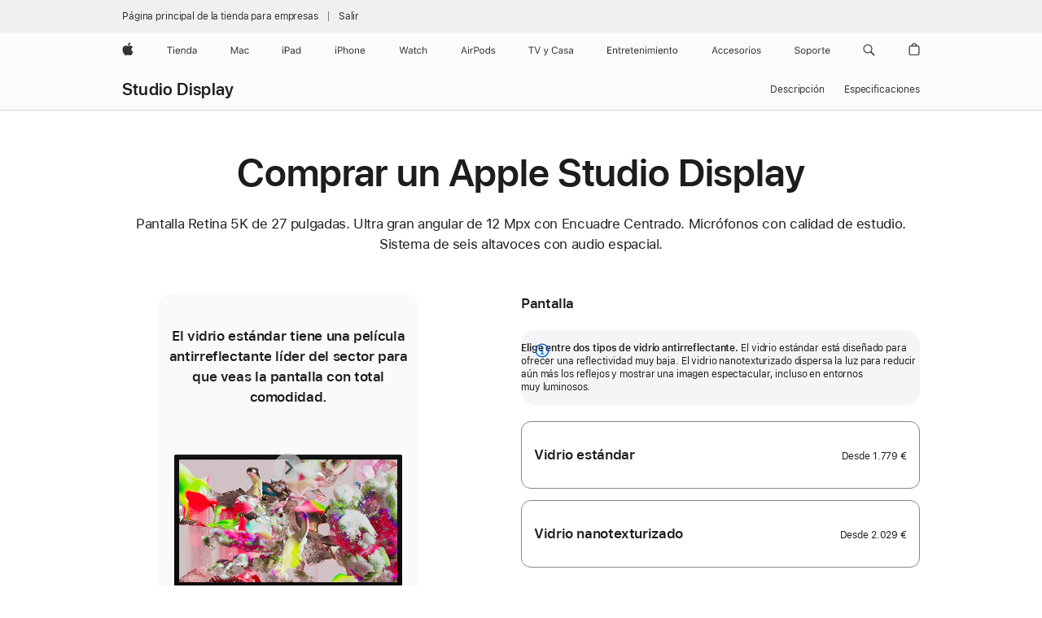

--- FILE ---
content_type: text/html;charset=utf-8
request_url: https://www.apple.com/es-business/shop/buy-mac/apple-studio-display
body_size: 46575
content:
<!DOCTYPE html>
<html  class="seg-smb nojs es-es emea es " lang="es-ES" >
<head>


            <link rel="preconnect" href="https://store.storeimages.cdn-apple.com/4668/store.apple.com" crossorigin="anonymous">
            <link rel="dns-prefetch" href="https://store.storeimages.cdn-apple.com/4668/store.apple.com" crossorigin="anonymous">

            <link rel="preconnect" href="https://www.apple.com" crossorigin="anonymous">
            <link rel="dns-prefetch" href="https://www.apple.com" crossorigin="anonymous">

            <meta name="viewport" content="width=device-width, height=device-height, initial-scale=1" />
    <title>Comprar un Apple Studio Display - Empresas - Apple (ES)</title>
    <meta charset="utf-8" />
    <meta http-equiv="X-UA-Compatible" content="IE=edge,chrome=1" />    
    <meta name="format-detection" content="telephone=no" />        
         <meta property="og:locale" content="es_ES" />
        <meta property="og:site_name" content="Empresas - Apple (ES)" />
        <meta property="og:description" content="Apple Studio Display. Pantalla Retina 5K de 27 pulgadas (68,29 cm), una cámara increíble, varios micrófonos y un sistema de seis altavoces. Perfecto para cualquier Mac. Cómpralo ya." />
        <meta name="twitter:site" content="@apple" />
        <meta property="og:url" content="https://www.apple.com/es-business/shop/buy-mac/apple-studio-display" />
        <meta property="og:title" content="Comprar un Apple Studio Display" />
        <meta name="twitter:card" content="summary_large_image" />
        <meta name="robots" content="max-image-preview:large" />
        <meta property="og:image" content="https://store.storeimages.cdn-apple.com/1/as-images.apple.com/is/studio-display-og-202203?wid=1200&amp;hei=630&amp;fmt=jpeg&amp;qlt=95&amp;.v=1645125507093" />
        <meta property="og:type" content="product" />
    <meta name="description" content="Apple Studio Display. Pantalla Retina 5K de 27 pulgadas (68,29 cm), una cámara increíble, varios micrófonos y un sistema de seis altavoces. Perfecto para cualquier Mac. Cómpralo ya." />
        
      
      
      <link rel="canonical" href="https://www.apple.com/es-business/shop/buy-mac/apple-studio-display" />
          <script  crossorigin="anonymous"> document.cookie = "as_sfa=Mnxlcy1idXNpbmVzc3xlc3x8ZXNfRVN8c21ifGludGVybmV0fDF8MHwx; path=/; domain=apple.com; expires=Wed, 15-Jul-2026 20:38:19 GMT; Secure;"; </script>
			<script type="application/ld+json">{"@context":"https://schema.org","@type":"Product","name":"Studio Display","url":"https://www.apple.com/es-business/shop/buy-mac/apple-studio-display","mainEntityOfPage":"https://www.apple.com/es-business/shop/buy-mac/apple-studio-display","offers":[{"@type":"Offer","priceCurrency":"EUR","price":2029.00,"sku":"MYJK3YP/A","shippingDetails":{"@type":"OfferShippingDetails","shippingRate":{"@type":"MonetaryAmount","value":0,"currency":"EUR"}},"hasMerchantReturnPolicy":{"@type":"MerchantReturnPolicy","applicableCountry":"ES","returnPolicyCategory":"https://schema.org/MerchantReturnFiniteReturnWindow","merchantReturnDays":14,"returnMethod":"https://schema.org/ReturnByMail","returnFees":"https://schema.org/FreeReturn"}},{"@type":"Offer","priceCurrency":"EUR","price":1779.00,"sku":"MYJH3YP/A","shippingDetails":{"@type":"OfferShippingDetails","shippingRate":{"@type":"MonetaryAmount","value":0,"currency":"EUR"}},"hasMerchantReturnPolicy":{"@type":"MerchantReturnPolicy","applicableCountry":"ES","returnPolicyCategory":"https://schema.org/MerchantReturnFiniteReturnWindow","merchantReturnDays":14,"returnMethod":"https://schema.org/ReturnByMail","returnFees":"https://schema.org/FreeReturn"}},{"@type":"Offer","priceCurrency":"EUR","price":2239.00,"sku":"MYJF3YP/A","shippingDetails":{"@type":"OfferShippingDetails","shippingRate":{"@type":"MonetaryAmount","value":0,"currency":"EUR"}},"hasMerchantReturnPolicy":{"@type":"MerchantReturnPolicy","applicableCountry":"ES","returnPolicyCategory":"https://schema.org/MerchantReturnFiniteReturnWindow","merchantReturnDays":14,"returnMethod":"https://schema.org/ReturnByMail","returnFees":"https://schema.org/FreeReturn"}},{"@type":"Offer","priceCurrency":"EUR","price":1779.00,"sku":"MYJG3YP/A","shippingDetails":{"@type":"OfferShippingDetails","shippingRate":{"@type":"MonetaryAmount","value":0,"currency":"EUR"}},"hasMerchantReturnPolicy":{"@type":"MerchantReturnPolicy","applicableCountry":"ES","returnPolicyCategory":"https://schema.org/MerchantReturnFiniteReturnWindow","merchantReturnDays":14,"returnMethod":"https://schema.org/ReturnByMail","returnFees":"https://schema.org/FreeReturn"}},{"@type":"Offer","priceCurrency":"EUR","price":2488.99,"sku":"MYJJ3YP/A","shippingDetails":{"@type":"OfferShippingDetails","shippingRate":{"@type":"MonetaryAmount","value":0,"currency":"EUR"}},"hasMerchantReturnPolicy":{"@type":"MerchantReturnPolicy","applicableCountry":"ES","returnPolicyCategory":"https://schema.org/MerchantReturnFiniteReturnWindow","merchantReturnDays":14,"returnMethod":"https://schema.org/ReturnByMail","returnFees":"https://schema.org/FreeReturn"}},{"@type":"Offer","priceCurrency":"EUR","price":2029.00,"sku":"MYJL3YP/A","shippingDetails":{"@type":"OfferShippingDetails","shippingRate":{"@type":"MonetaryAmount","value":0,"currency":"EUR"}},"hasMerchantReturnPolicy":{"@type":"MerchantReturnPolicy","applicableCountry":"ES","returnPolicyCategory":"https://schema.org/MerchantReturnFiniteReturnWindow","merchantReturnDays":14,"returnMethod":"https://schema.org/ReturnByMail","returnFees":"https://schema.org/FreeReturn"}}],"image":"https://store.storeimages.cdn-apple.com/1/as-images.apple.com/is/studio-display-og-202203?wid=1200&hei=630&fmt=jpeg&qlt=90&.v=1645125507093","description":"Apple Studio Display. Pantalla Retina 5K de 27 pulgadas (68,29 cm), una cámara increíble, varios micrófonos y un sistema de seis altavoces. Perfecto para cualquier Mac. Cómpralo ya."}</script>
			<script type="application/ld+json">{"@context":"https://schema.org","@type":"BreadcrumbList","itemListElement":[{"@type":"ListItem","position":"1","item":{"@id":"https://www.apple.com/es/mac","url":"https://www.apple.com/es/mac","name":"Mac"}},{"@type":"ListItem","position":"2","item":{"@id":"https://www.apple.com/es/displays","url":"https://www.apple.com/es/displays","name":"Monitores"}},{"@type":"ListItem","position":"3","name":"Comprar un Apple Studio Display"}]}</script>
		
		
	<script type="application/json" id="metrics">{"config":{"asMetrics":{"graffitiFeatures":["pageLoad"],"asMetricsFeatures":["sharedDataLayer"],"dataMule":"v1","storedEntryPointEnabled":false,"graffitiEnabled":true},"omniture":{"account":["applestoreww"],"trackingServer":"securemetrics.apple.com","internalDomains":["store.apple.com","secure.store.apple.com","secure1.store.apple.com","secure2.store.apple.com","epp.apple.com","secure1.epp.apple.com","storeint.apple.com","secure1.storeint.apple.com","www.apple.com"]},"global":{"cookieDomain":"apple.com"}},"data":{"node":"standard/home/shop_mac/family/mac_studio_display/select","pageName":"AOS: home/shop_mac/family/mac_studio_display/select","properties":{"isHomePage":false,"encryptedStoreId":"w47UTK42KHHUYJHXU","serverName":"758000","characterSetForCountry":"UTF-8","currencyCode":"EUR","computedChannel":"AOS: Mac","storeSegmentVariable":"AOS: ES SB/Pro","storeFrontId":"20300","productsString":"mac_studio_display","eventType":"event55","computedCustomStoreName":"AOS: SMB PRO SPAIN (ES-es_pro)","langAttribute":"es-es","evarDataNodesEnabled":true},"currency":"EUR","area":"shop","category":"mac_studio_display","products":[{"sku":"MYJL3","partNumber":"MYJL3YP/A","price":{"fullPrice":2029.00},"category":"display","name":"Studio Display - Nano-texture glass - VESA mount adapter"},{"sku":"MYJG3","partNumber":"MYJG3YP/A","price":{"fullPrice":1779.00},"category":"display","name":"Studio Display - Standard glass - Tilt-adjustable stand"},{"sku":"MYJF3","partNumber":"MYJF3YP/A","price":{"fullPrice":2239.00},"category":"display","name":"Studio Display - Standard glass - Tilt- and height-adjustable stand"},{"sku":"MYJK3","partNumber":"MYJK3YP/A","price":{"fullPrice":2029.00},"category":"display","name":"Studio Display - Nano-texture glass - Tilt-adjustable stand"},{"sku":"MYJJ3","partNumber":"MYJJ3YP/A","price":{"fullPrice":2488.99},"category":"display","name":"Studio Display - Nano-texture glass - Tilt- and height-adjustable stand"},{"sku":"MYJH3","partNumber":"MYJH3YP/A","price":{"fullPrice":1779.00},"category":"display","name":"Studio Display - Standard glass - VESA mount adapter"}],"buyflow":{"step":"select","lineOfBusiness":"display","name":"mac_studio_display"}}}</script>
            <script type="application/json" id="graffiti-tags">[{"u":"","c":"sha256-RkQoe7XoUt/7TpFjHkSjlfDf6d0XmU6WeBm7E0lSHXk=","p":"100"}]</script>
    
    
    <link rel="image_src" href="https://store.storeimages.cdn-apple.com/1/as-images.apple.com/is/studio-display-og-202203?wid=400&amp;hei=400&amp;fmt=jpeg&amp;qlt=90&amp;.v=ek4vUmxiQTRzT3NYMWJ0Y3Q4ZlFQOVJBbmE4aU5mVVY2VjVuaDhKNGNKalhtNzFpejIzSXMvUDdLcTNKdnVta2Zuamt6dFBHRXp3eExTMjBVTFNEWFoxWUx1RldnTmVGVEVXb0Jtdno5ems" />




        


<script>
window.apple = window.apple || {};
    apple.buyFlowVersionId = "v10";
    apple.buyFlowFirstStep = true;
    apple.buyFlowExpiry = 28800000;
    apple.buyFlowPath = "/es-business/shop/buy-mac/apple-studio-display";
</script>


        

<script>
    window.asBuyFlow = window.asBuyFlow || {};
    window.asBuyFlow.sfa = 'es-business';

    window.asBuyFlow.storageConfig = {
        genericPath: '/' + window.asBuyFlow.sfa + (window.apple && window.apple.buyFlowPath
            ? window.apple.buyFlowPath : (window.location.pathname + '/generic'))
    }
</script>

        

            	<script crossorigin="anonymous">
		window.asUnsupportedBrowserUrl = "https://www.apple.com/es-business/shop/unsupported";
	</script>


<script crossorigin="anonymous">
	//replace nojs class with js on html element
	(function(html){
		html.className = html.className.replace(/\bnojs\b/,'js')
	})(document.documentElement);

	// add metric shim
	window.s = {
		t: () => {},
		tl: () => {},
		clearVars: () => {},
		pageName: 'disabled',
		disabled: true
	};
</script>

    
            <link data-srs rel="stylesheet" href="https://store.storeimages.cdn-apple.com/4668/store.apple.com/static-resources/rs-globalelements-2.20.0-e0ef1/dist/ac-globalnav.css" media="screen, print"  />




        <link data-srs rel="stylesheet" href="https://store.storeimages.cdn-apple.com/4668/store.apple.com/static-resources/rs-external-1.68.1-ed939/dist/es/external.css" media="screen, print"  />
        <link data-srs rel="stylesheet" href="https://store.storeimages.cdn-apple.com/4668/store.apple.com/static-resources/rs-vendor-1.31.0-51e19/dist/common-css@1.2.0/dist/common.css" media="screen, print"  />
        <link data-srs rel="stylesheet" href="https://store.storeimages.cdn-apple.com/4668/store.apple.com/static-resources/rs-buyflow-1.37.3-46521/dist/step1flagship.css" media="screen, print"  />

        <link data-srs rel="stylesheet" href="https://www.apple.com/wss/fonts?families=SF+Pro,v3:200,300,400,500,600|SF+Pro+Icons,v3|Apple+Monochrome+Emoji,v3|Apple+Monochrome+Emoji+Ind,v2|Graphik,v1"  />

    



<link rel="stylesheet" href="https://store.storeimages.cdn-apple.com/4668/store.apple.com/shop/Catalog/global/css/dd/buy-flow/mac.css" media="screen, print" />
<link rel="stylesheet" href="https://store.storeimages.cdn-apple.com/4668/store.apple.com/shop/Catalog/global/css/web/fee/buy-flow/mac/as-mac-studio-display.css" media="screen, print" />

	<script crossorigin="anonymous">
		window.irOn=true;
	</script>

    <script crossorigin="anonymous">
        window.ECHO_CONFIG = {
            metadata: {
                environment: "",
                format: "common",
                fmt: "common",
                region: "emea",
                country: "ES",
                sf: "es-business",
                segment: "Small Business",
                locale: "es-es",
                referer: document.referrer,
                node: "standard/home/shop_mac/family/mac_studio_display/select",
                pageResource: "rs-buyflow-1",
                feature: "step1flagship",
                targetEnabled: "false"
            },
            config: {
                "pageViewId": Math.random().toString(36).substring(2, 12) + '-' + Date.now().toString(36),
                "app": "com.apple.www.Store",
                "delaySendingPageViewDataMS": 500,
                "nonEssentialEventSampleRatePct": 0.1,
                "altTextEventSampleRatePct": 1.0,
                "customEventSampleRatePct": 25.0,
                "interactionEventSampleRatePct": 100.0,
                "performanceMeasureEventSampleRatePct": 5.0,
                "performanceNowEventSampleRatePct": 65.0,
                "resourceEventSampleRatePct": 5.0,
                "rumEventSampleRatePct": 25.0,
                "performanceMeasurePollingIntervalMS": 1000,
                "performanceMeasuresToReport": "".split(','),
                "resourceDisallowedResourceList": "securemetrics.apple.com".split(','),
                "resourcePollingIntervalMS": 2001,
                "sendErrors": true,
                "sendPageViewData": true,
                "sendResourceData":  true,
                "url": "https://xp.apple.com/report/2/xp_aos_clientperf,/shop/mdp/api/echo",
                "echoSubDomainName": "https://www.apple.com",
                "passiveEventIngestionUrl": "https://xp.apple.com/report/2/xp_aos_clientperf",
                "criticalEventIngestionUrl": "/shop/mdp/api/echo",
                "sendLoggingData": true,
                "eventListeners": null || {},
                "preLoadErrors": []
            }
        };

        window.ECHO_CONFIG.config.preLoadErrorListener = window.addEventListener('error', (event) => {
            window.ECHO_CONFIG.config.preLoadErrors.push(event);
        });

        window.AS_LOG_LEVEL = "ERROR";
    </script>


    
        <script data-srs

            src="https://store.storeimages.cdn-apple.com/4668/store.apple.com/static-resources/rs-external-1.68.1-ed939/dist/unsupportedBrowser.min.js"


         nomodule crossorigin="anonymous" integrity="sha384-xA4aSWL+MVd9UwGaciKIe6Ws2in1+cSOXfCZ/KgWWJeJ1eBDhPaftM2S97id4HfU"></script>
        <script data-srs

            src="https://store.storeimages.cdn-apple.com/4668/store.apple.com/static-resources/rs-echo-3.30.0-4f384/dist/echo.min.js"


         async crossorigin="anonymous" type="module" integrity="sha384-57kiFvsJ04kQkvJLsrJE9W6XZak+iSEPGJQnsO/qAdQJUo1Va2/XR8OWd9gD/K+B"></script>
        <script data-srs

            src="https://store.storeimages.cdn-apple.com/4668/store.apple.com/static-resources/rs-external-1.68.1-ed939/dist/external.js"


         crossorigin="anonymous" integrity="sha384-7UgHstVfwyQwDgXfwurVWh+HWOaKwNIYeZ5LVRPd7ydcPqb6tijs/y8E86ncDJSW"></script>
        <script data-srs

            src="https://store.storeimages.cdn-apple.com/4668/store.apple.com/static-resources/rs-external-1.68.1-ed939/dist/log.js"


         crossorigin="anonymous" integrity="sha384-LLtjA+VZTCx6UvMkbBiY8rm4va9KSPyu1dR1l67jFCnp/Kyuuf2KbM00MtPKB5zQ"></script>
        <script data-srs

            src="https://store.storeimages.cdn-apple.com/4668/store.apple.com/static-resources/rs-vendor-1.31.0-51e19/dist/adobe-appmeasurement@2.23.0/third-party/js/AppMeasurement.js"


         crossorigin="anonymous" integrity="sha384-F1AYDcGm0yYcO+ZUQ5n1Anuylmy4hDT+UjPesrQBpHh8174rgghpI9rMLgq1vgfs"></script>
        <script data-srs

            src="https://store.storeimages.cdn-apple.com/4668/store.apple.com/static-resources/rs-analytics-1.7.3-5b6dd/dist/analytics.js"


         crossorigin="anonymous" integrity="sha384-5AQ8BMKfJpk7nVx67WYjdUzasBP+D2B7GsYw8DhniTkok4bUCNu+8mol+sQJOgLk"></script>
        <script data-srs

            src="https://store.storeimages.cdn-apple.com/4668/store.apple.com/static-resources/rs-vendor-1.31.0-51e19/dist/lodash@4.17.21/lodash.min.js"


         crossorigin="anonymous" integrity="sha384-H6KKS1H1WwuERMSm+54dYLzjg0fKqRK5ZRyASdbrI/lwrCc6bXEmtGYr5SwvP1pZ"></script>
        <script data-srs

            src="https://store.storeimages.cdn-apple.com/4668/store.apple.com/static-resources/rs-vendor-1.31.0-51e19/dist/react@18.2.0/umd/react.production.min.js"


         crossorigin="anonymous" integrity="sha384-tMH8h3BGESGckSAVGZ82T9n90ztNXxvdwvdM6UoR56cYcf+0iGXBliJ29D+wZ/x8"></script>
        <script data-srs

            src="https://store.storeimages.cdn-apple.com/4668/store.apple.com/static-resources/rs-vendor-1.31.0-51e19/dist/react-dom@18.2.0/umd/react-dom.production.min.js"


         crossorigin="anonymous" integrity="sha384-bm7MnzvK++ykSwVJ2tynSE5TRdN+xL418osEVF2DE/L/gfWHj91J2Sphe582B1Bh"></script>
        <script data-srs

            src="https://store.storeimages.cdn-apple.com/4668/store.apple.com/static-resources/rs-buyflow-1.37.3-46521/dist/step1flagship.js"


         crossorigin="anonymous" integrity="sha384-Y6u0x4+YbqDOv4lAUoG5SPDxN4iEnbA8EmpanCvF9doZ4VzRW4l4bUNYt3RZRT0v"></script>

        <script data-srs src="https://store.storeimages.cdn-apple.com/4668/store.apple.com/static-resources/rs-globalelements-2.20.0-e0ef1/dist/ac-globalnav.umd.js" defer crossorigin="anonymous" integrity="sha384-2VfvJpAfs3Z/4i+I+F4Ygb84rD642EhD4Xovy+V0ynqTvl2DUapTR3OqN+/Q2Gao"></script>
    <script data-srs src="https://store.storeimages.cdn-apple.com/4668/store.apple.com/static-resources/rs-globalelements-2.20.0-e0ef1/dist/globalelements.js" crossorigin="anonymous" integrity="sha384-Vd4M0TI5DAjH73dnM/hI4oN/2/mxN9SrrUwWVLjAtD3r4q5hE2DcNVMnjkwpAinh"></script>








    


        <script id="shldVerify" type="module" crossorigin="anonymous" src="/shop/shld/v1/verify.js" integrity="sha384-ks5BFNp9vK3a6D/0EnZWJmYLnvFIKqx9dh3gsx67abkqD22O3pf42MkW90VxN8TP"></script>
        <script crossorigin="anonymous">
            window.shldConfig= {
                isEnabled: true
            };
        </script>

    <script crossorigin="anonymous">
        (function () {
            const logger = typeof window.Log === "function" ? window.Log("pixel") : window.console;

            try {
                function sanitizeAndNormalizePathname(pathname) {
                    let newPathname = pathname;
                    let decodedPathname;

                    try {
                        decodedPathname = decodeURIComponent(pathname);
                    } catch (error) {
                        decodedPathname = pathname;
                    }

                    // first handle /storepickup and /<sf>/storepickup
                    if (decodedPathname.includes('/storepickup')) {
                        newPathname = '/storepickup';
                    }

                    // then handle /store and /<sf>/store
                    else if (decodedPathname.includes('/store')) {
                        const base = '/store';
                        const path = decodedPathname.split('/store')[1];
                        newPathname = `${base}${path}`;
                    }

                    // handle /search and /<sf>/search
                    else if (decodedPathname.includes('/search')) {
                        newPathname = '/search';
                    }

                    // handle /giftcard and /<sf>/giftcard
                    else if (decodedPathname.includes('/giftcard')) {
                        newPathname = '/giftcard';
                    }

                    // handle /shop/bag/saved_bag and /<sf>/shop/bag/saved_bag
                    else if (decodedPathname.includes('/shop/bag/saved_bag')) {
                        const base = '/shop/bag/saved_bag';
                        newPathname = `${base}`;
                    }

                    // handle /shop/order and /<sf>/shop/order
                    else if (decodedPathname.includes('/shop/bag')) {
                        const base = '/shop/bag';
                        newPathname = `${base}`;
                    }

                    // handle /shop/order and /<sf>/shop/order
                    else if (decodedPathname.includes('/shop/pdpAddToBag')) {
                        const base = '/shop/pdpAddToBag';
                        newPathname = `${base}`;
                    }

                    // handle /shop/order and /<sf>/shop/order
                    else if (decodedPathname.includes('/shop/order')) {
                        const base = '/shop/order';
                        const path = decodedPathname
                            .split(base)[1]
                            .replace(/\d/g, '0')
                            .replace(/[\w.-]+@[\w.-]+\.\w+/g, 'user@example.com');
                        newPathname = `${base}${path}`;
                    }

                    // handle /shop/recap and /<sf>/shop/recap
                    else if (decodedPathname.includes('/shop/recap')) {
                        const base = '/shop/recap';
                        newPathname = `${base}`;
                    }

                    // handle /shop/start and /<sf>/shop/start
                    else if (decodedPathname.includes('/shop/start')) {
                        const base = '/shop/start';
                        newPathname = `${base}`;
                    }

                    // handle /shop/confirm and /<sf>/shop/confirm
                    else if (decodedPathname.includes('/shop/confirm')) {
                        const base = '/shop/confirm';
                        newPathname = `${base}`;
                    }

                    // handle /shop/posThankYou and /<sf>/shop/posThankYou
                    else if (decodedPathname.includes('/shop/posThankYou')) {
                        const base = '/shop/posThankYou';
                        newPathname = `${base}`;
                    }

                    // handle /shop/yoursaves and /<sf>/shop/yoursaves
                    else if (decodedPathname.includes('/shop/yoursaves')) {
                        const base = '/shop/yoursaves';
                        newPathname = `${base}`;
                    }

                    // handle /shop and /<sf>/shop
                    else if (decodedPathname.includes('/shop')) {
                        const base = '/shop';
                        const path = decodedPathname.split('/shop')[1];
                        newPathname = `${base}${path}`;
                    }

                    // handle %
                    if (newPathname.includes('%')) {
                        newPathname = newPathname.split('%')[0];
                    }

                    return newPathname;
                }

                function getSanitizedLocation(location) {
                    if (!location) {
                        return {};
                    }
                    const newLocation = new URL(location);
                    if (newLocation.protocol.startsWith('http')) {
                        return newLocation;
                    }
                    newLocation.pathname = 'pathname';
                    return newLocation;
                }

                function getAosSanitizedLocation(location) {
                    const sanitizedLocation = getSanitizedLocation(location);

                    const normalizedPath = sanitizeAndNormalizePathname(sanitizedLocation.pathname);

                    sanitizedLocation.hash = '';
                    sanitizedLocation.href = `${sanitizedLocation.protocol}//${sanitizedLocation.host}${normalizedPath}`;
                    sanitizedLocation.password = '';
                    sanitizedLocation.pathname = normalizedPath;
                    sanitizedLocation.search = '';

                    return sanitizedLocation;
                }

                const sanitizedLocation = getAosSanitizedLocation(window.location);

                function getPageShopPath(pathname) {
                    let newPathname = pathname;

                    // handle /shop/product and /<sf>/shop/product
                    if (newPathname.includes('/shop/product')) {
                        const base = '/shop/product';
                        newPathname = `${base}`;
                    }

                    const pathElements = newPathname.split('/');

                    if (pathElements.length <= 5) {
                        return newPathname;
                    }

                    return pathElements.slice(0, 4).join('/');
                }

                const pageViewId = window.ECHO_CONFIG && window.ECHO_CONFIG.config && window.ECHO_CONFIG.config.pageViewId;
                const referrer = document.referrer.includes('apple.com') ? getAosSanitizedLocation(document.referrer).href : document.referrer;
                const host = sanitizedLocation.host;
                const pageHostname = sanitizedLocation.hostname;
                const pagePathname = sanitizedLocation.pathname;
                const pageUrl = sanitizedLocation.href;
                const pageShopPath = getPageShopPath(sanitizedLocation.pathname);
                const recordTime=Date.now();
                const src = `https://www.apple.com/shop/mdp/echo/echo.png?pageViewId=${pageViewId}&recordTime=${recordTime}&referrer=${referrer}&referer=${referrer}&host=${host}&pageHostname=${pageHostname}&pageUrl=${pageUrl}&pagePathname=${pagePathname}&pageShopPath=${pageShopPath}&eventType=pageview&environment=&format=common&region=emea&country=ES&sf=es-business&segment=Small Business&locale=es-es&node=standard/home/shop_mac/family/mac_studio_display/select&pageResource=rs-buyflow-1&feature=step1flagship`;
                const pixelScript = document.createElement("img");

                pixelScript.setAttribute("src", src);
            } catch (e) {
                logger.error(e);
            }
        })();
    </script>

    <noscript>
        <img src="https://www.apple.com/shop/mdp/echo/echo.png?pageViewId=no-js&recordTime=no-js&referrer=no-js&referer=no-js&host=no-js&pageHostname=no-js&pageUrl=no-js&pagePathname=no-js&pageShopPath=no-js&eventType=pageview&environment=&format=common&region=emea&country=ES&sf=Small Business&segment=Consumer&locale=es-es&node=standard/home/shop_mac/family/mac_studio_display/select&pageResource=rs-buyflow-1&feature=step1flagship" width="1" height="1" />
    </noscript>



        <script crossorigin="anonymous">
            window.dynamicFootnotesConfig = {
                dynamicSymbols: ["<sup>±</sup>","<sup>±±</sup>","<sup>a</sup>","<sup>b</sup>","°","°°","<sup>※</sup>","<sup>※※</sup>"],
                selector: "div.footnotes",
                footnoteElementType: "p",
                footnoteElementDataAttr: "data-dynamic-footnote",
                placeholderRegex: /{footnote\.(.*?)}/g,
                placeholderIdFindFn: function (str) {
                    return str.split(".")[1].split("}")[0]
                },
                symbolCache: {},
                nextSymbolIndex: 0
            };
        </script>

        <script crossorigin="anonymous">
            window.dynamicHashConfig = {
                // should match something like '__hash__'
                placeholderRegex: /__hash__/g,
            };

            window.dcpConfig = {
                mzoneUrl: "/es-business/shop/personalization",
                mzoneParamPrefix: "mz",
                moduleBaseUrl: "/es-business/shop/content-module",
                timeoutMS: 2000,
                enabled: true,
                mzoneIdList: [],
                mzoneMap: {},
                dataAttr: 'data-mzone',
                dynamicDataAttr: 'data-mzone-dynamic-content',
                acStatusConfigGetter: function () {
                    var acConfig = window.acSetup;

                    if (!acConfig) {
                        return false;
                    }

                    return {
                        merchantIdentifier: acConfig.merchantIdentifier || '',
                        signature: acConfig.signature || '',
                        signedFields: acConfig.signedFields || null
                    };
                },
                analytics: {
                    attributesToAddToModules: [
                        { key: "role", value: "listitem", type: "string" },
                        { key: "data-rule-id", value: "ruleId", type: "moduleProperty" },
                        { key: "data-module-id", value: "moduleId", type: "moduleProperty" }
                    ],
                    selectorsToIgnore: [".dcp-module-hook", "style", "script", "noscript"],
                }
            };
        </script>



                        <script src="https://graffiti-tags.apple.com/public/aos/prod/ucp5/RkQoe7XoUt-7TpFjHkSjlfDf6d0XmU6WeBm7E0lSHXk.js" integrity="sha256-RkQoe7XoUt/7TpFjHkSjlfDf6d0XmU6WeBm7E0lSHXk=" crossorigin="anonymous"></script>



    

<script crossorigin="anonymous">
	if(!/dssid2/.test(document.cookie) || !/as_dc/.test(document.cookie)) {
		document.addEventListener('DOMContentLoaded', () => {
			const ie = document.createElement("IMG");
			ie.src = '/es-business/shop/dc';
			ie.width = 1;
			ie.height = 1;
			ie.style.display = "none";
			ie.alt = "";
			document.body.appendChild(ie);
		});
	}
</script>


    


</head>

    <body  class="">
            <div class="metrics">
            <noscript>
        <img src="https://securemetrics.apple.com/b/ss/applestoreww/1/H.8--NS/0?pageName=No-Script:AOS%3A+home%2Fshop_mac%2Ffamily%2Fmac_studio_display%2Fselect" height="1" width="1" alt=""/>
    </noscript>


        
        	<script></script>


        
        
    <script crossorigin="anonymous">
            if (window.asMetrics && window.asMetrics.initialize) {
                window.asMetrics.initialize();
            }
    </script>


    </div>




<script crossorigin="anonymous">
	if(!/dssid2/.test(document.cookie) || !/as_dc/.test(document.cookie)) {
		document.addEventListener('DOMContentLoaded', () => {
			const ie = document.createElement("IMG");
			ie.src = '/es-business/shop/dc';
			ie.width = 1;
			ie.height = 1;
			ie.style.display = "none";
			ie.alt = "";
			document.body.appendChild(ie);
		});
	}
</script>




        <div id="page">
<img src="/es-business/shop/beacon/atb" class="ir visuallyhidden" alt="" width="1" height="1"  />
            


    <script id="aos-gn-links" type="application/json">
    {  "educationrouting" : "https://www.apple.com/es-business/shop/browse/home/education_routing",  "special_deals" : "https://www.apple.com/es-business/shop/refurbished",  "buy_iphone/iphone_se" : "https://www.apple.com/es/iphone",  "buy_mac" : "https://www.apple.com/es-business/shop/buy-mac",  "edu_store" : "https://www.apple.com/es-edu/store",  "order/list" : "https://secure.store.apple.com/es-business/shop/order/list",  "buy_airtag/airtag" : "https://www.apple.com/es-business/shop/browse/home/shop_airtag/family/airtag",  "buy_watch" : "https://www.apple.com/es-business/shop/buy-watch",  "ipad/keyboards" : "https://www.apple.com/es-business/shop/ipad/accessories/keyboards",  "ipad/accessories" : "https://www.apple.com/es-business/shop/ipad/accessories",  "accessories/all_accessories/made_by_apple" : "https://www.apple.com/es-business/shop/accessories/all/made-by-apple",  "watch/bands" : "https://www.apple.com/es-business/shop/watch/bands",  "buy_homepod/homepod_mini" : "https://www.apple.com/es-business/shop/homepod/family/homepod-mini",  "eppstore/veteransandmilitary" : "https://www.apple.com/es/",  "studio/apple_watch" : "https://www.apple.com/es-business/shop/buy-watch/apple-watch",  "payment_plan" : "https://www.apple.com/es-business/shop/browse/finance/lease",  "buy_homepod/homepod" : "https://www.apple.com/es-business/shop/homepod/family/homepod",  "buy_tv/apple_tv_4k" : "https://www.apple.com/es-business/shop/tv/family/apple-tv-4k",  "trade_in" : "https://www.apple.com/es-business/shop/trade-in",  "mac/accessories" : "https://www.apple.com/es-business/shop/mac/accessories",  "accessories/all_accessories/beats_featured" : "https://www.apple.com/es-business/shop/accessories/all/beats-featured",  "buy_iphone/carrier_offers" : "https://www.apple.com/es-business/shop/buy-iphone/carrier-offers",  "store" : "https://www.apple.com/es-business/store",  "watch/accessories" : "https://www.apple.com/es-business/shop/watch/accessories",  "buy_ipad" : "https://www.apple.com/es-business/shop/buy-ipad",  "buy_iphone" : "https://www.apple.com/es-business/shop/buy-iphone",  "smart_home/accessories" : "https://www.apple.com/es-business/shop/smart-home/accessories",  "buy_iphone/iphone_12" : "https://www.apple.com/es/iphone",  "buy_iphone/iphone_13" : "https://www.apple.com/es/iphone",  "product/MW5G3" : "/es-business/shop/product/mw5g3z/a/mando-siri-remote",  "iphone/accessories" : "https://www.apple.com/es-business/shop/iphone/accessories",  "buy_accessories" : "https://www.apple.com/es-business/shop/accessories/all"}
    </script>


            <meta name="aos-gn-template" content="2.18.1-SNAPSHOT - Tue Jul 22 2025 12:19:03 GMT-0700 (Pacific Daylight Time)" />
            <meta name="globalnav-store-key" content="SJHJUH4YFCTTPD4F4" />
            <meta name="globalnav-search-field[action]" content="/es-business/search" />
            <meta name="globalnav-submenus-enabled" content="true" data-ff-enabled data-cms />
            <meta name="globalmessage-segment-redirect" content="true" data-cms />
            <meta name="globalnav-search-suggestions-enabled" content="true" data-cms />
            <meta name="globalnav-bag-flyout-enabled" content="true" data-cms />




































<div id="globalheader">
  <aside id="globalmessage-segment" lang="es-ES" dir="ltr" class="globalmessage-segment">
    <ul class="globalmessage-segment-content" data-strings="{&quot;view&quot;:&quot;Página principal de la tienda {%STOREFRONT%}&quot;,&quot;segments&quot;:{&quot;smb&quot;:&quot;Página principal de la tienda para empresas&quot;,&quot;eduInd&quot;:&quot;Página principal de la tienda para educación&quot;,&quot;other&quot;:&quot;Página principal de la tienda&quot;},&quot;exit&quot;:&quot;Salir&quot;}"></ul>
  </aside>
  <nav id="globalnav" lang="es-ES" dir="ltr" aria-label="Global" data-analytics-element-engagement-start="globalnav:onFlyoutOpen" data-analytics-element-engagement-end="globalnav:onFlyoutClose" data-store-api="https://www.apple.com/es-business/shop/bag/status" data-analytics-activitymap-region-id="global nav" data-analytics-region="global nav" class="globalnav no-js">
    <div class="globalnav-content">
      <div class="globalnav-item globalnav-menuback">
        <button class="globalnav-menuback-button" aria-label="Menú principal">
          <span class="globalnav-chevron-icon"><svg height="48" viewbox="0 0 9 48" width="9" xmlns="http://www.w3.org/2000/svg">
              <path d="m1.5618 24.0621 6.5581-6.4238c.2368-.2319.2407-.6118.0088-.8486-.2324-.2373-.6123-.2407-.8486-.0088l-7 6.8569c-.1157.1138-.1807.2695-.1802.4316.001.1621.0674.3174.1846.4297l7 6.7241c.1162.1118.2661.1675.4155.1675.1577 0 .3149-.062.4326-.1846.2295-.2388.2222-.6187-.0171-.8481z"></path></svg></span>
        </button>
      </div>
      <ul id="globalnav-list" class="globalnav-list">
        <li data-analytics-element-engagement="globalnav hover - apple" class="globalnav-item globalnav-item-apple">
          <a href="https://www.apple.com/es/" data-globalnav-item-name="apple" data-analytics-title="apple home" aria-label="Apple" class="globalnav-link globalnav-link-apple" data-autom="gn_apple"><span class="globalnav-image-regular globalnav-link-image"><svg height="44" viewbox="0 0 14 44" width="14" xmlns="http://www.w3.org/2000/svg">
                <path d="m13.0729 17.6825a3.61 3.61 0 0 0 -1.7248 3.0365 3.5132 3.5132 0 0 0 2.1379 3.2223 8.394 8.394 0 0 1 -1.0948 2.2618c-.6816.9812-1.3943 1.9623-2.4787 1.9623s-1.3633-.63-2.613-.63c-1.2187 0-1.6525.6507-2.644.6507s-1.6834-.9089-2.4787-2.0243a9.7842 9.7842 0 0 1 -1.6628-5.2776c0-3.0984 2.014-4.7405 3.9969-4.7405 1.0535 0 1.9314.6919 2.5924.6919.63 0 1.6112-.7333 2.8092-.7333a3.7579 3.7579 0 0 1 3.1604 1.5802zm-3.7284-2.8918a3.5615 3.5615 0 0 0 .8469-2.22 1.5353 1.5353 0 0 0 -.031-.32 3.5686 3.5686 0 0 0 -2.3445 1.2084 3.4629 3.4629 0 0 0 -.8779 2.1585 1.419 1.419 0 0 0 .031.2892 1.19 1.19 0 0 0 .2169.0207 3.0935 3.0935 0 0 0 2.1586-1.1368z"></path></svg></span><span class="globalnav-image-compact globalnav-link-image"><svg height="48" viewbox="0 0 17 48" width="17" xmlns="http://www.w3.org/2000/svg">
                <path d="m15.5752 19.0792a4.2055 4.2055 0 0 0 -2.01 3.5376 4.0931 4.0931 0 0 0 2.4908 3.7542 9.7779 9.7779 0 0 1 -1.2755 2.6351c-.7941 1.1431-1.6244 2.2862-2.8878 2.2862s-1.5883-.734-3.0443-.734c-1.42 0-1.9252.7581-3.08.7581s-1.9611-1.0589-2.8876-2.3584a11.3987 11.3987 0 0 1 -1.9373-6.1487c0-3.61 2.3464-5.523 4.6566-5.523 1.2274 0 2.25.8062 3.02.8062.734 0 1.8771-.8543 3.2729-.8543a4.3778 4.3778 0 0 1 3.6822 1.841zm-6.8586-2.0456a1.3865 1.3865 0 0 1 -.2527-.024 1.6557 1.6557 0 0 1 -.0361-.337 4.0341 4.0341 0 0 1 1.0228-2.5148 4.1571 4.1571 0 0 1 2.7314-1.4078 1.7815 1.7815 0 0 1 .0361.373 4.1487 4.1487 0 0 1 -.9867 2.587 3.6039 3.6039 0 0 1 -2.5148 1.3236z"></path></svg></span><span class="globalnav-link-text">Apple</span></a>
        </li>
        <li class="globalnav-item globalnav-menu" data-topnav-flyout-item="menu" data-topnav-flyout-label="Menu" role="none">
          <div class="globalnav-flyout" data-topnav-flyout="menu">
            <div class="globalnav-menu-list">
              <div data-analytics-element-engagement="globalnav hover - store" class="globalnav-item globalnav-item-store globalnav-item-menu">
                <ul class="globalnav-submenu-trigger-group" role="none">
                  <li class="globalnav-submenu-trigger-item">
                    <a href="/es-business/store" data-globalnav-item-name="store" data-topnav-flyout-trigger-compact="" data-analytics-title="store" data-analytics-element-engagement="hover - store" aria-label="Tienda" class="globalnav-link globalnav-submenu-trigger-link globalnav-link-store" data-autom="gn_store"><span class="globalnav-link-text-container"><span class="globalnav-image-regular globalnav-link-image"><svg height="44" viewbox="0 0 37 44" width="37" xmlns="http://www.w3.org/2000/svg">
                            <path d="m2.9771 25.9998v-7.5058h-2.7247v-.9492h6.5039v.9492h-2.7246v7.5059h-1.0546zm4.8667-8.2382c0-.3867.3164-.7031.7031-.7031s.7031.3163.7031.7031-.3164.7031-.7031.7031-.7031-.3164-.7031-.7031zm.1992 1.9218h1.0078v6.3164h-1.0078zm8.0009 4.6817c-.293 1.0781-1.2773 1.7461-2.6602 1.7461-1.752 0-2.8477-1.2656-2.8477-3.2637 0-1.9863 1.1133-3.2754 2.8477-3.2754 1.7051 0 2.7422 1.2129 2.7422 3.1758v.3867h-4.541v.0469c.0527 1.248.75 2.0391 1.8223 2.0391.8145 0 1.3652-.2988 1.6289-.8555zm-4.4589-2.0449h3.4805c-.0234-1.1191-.6914-1.8574-1.6934-1.8574-1.0078-.0001-1.711.7382-1.7871 1.8574zm6.0029-2.6368h.9609v.9961h.0938c.3164-.6973.9316-1.1074 1.8984-1.1074 1.418 0 2.209.8379 2.209 2.3379v4.0898h-1.0078v-3.8438c0-1.1367-.4805-1.6758-1.4883-1.6758s-1.6582.6738-1.6582 1.7812v3.7383h-1.0078zm6.5654 3.1582c0-1.9805 1.0488-3.2695 2.6543-3.2695.8789 0 1.623.416 1.9805 1.1074h.0879v-3.5039h1.0078v8.8242h-.9609v-1.0078h-.0938c-.3984.7031-1.1484 1.1191-2.0215 1.1191-1.6172.0001-2.6543-1.2831-2.6543-3.2695zm1.043 0c0 1.4766.6914 2.3613 1.8457 2.3613 1.1484 0 1.8574-.9023 1.8574-2.3613 0-1.4473-.7148-2.3613-1.8574-2.3613-1.1484 0-1.8457.8906-1.8457 2.3613zm6.1494 1.3887c0-1.1309.832-1.7812 2.3027-1.8691l1.8223-.1113v-.5742c0-.7793-.4863-1.207-1.4297-1.207-.7559 0-1.2832.2871-1.4238.7852h-1.0195c.1348-1.0137 1.1309-1.6816 2.4785-1.6816 1.541 0 2.4023.791 2.4023 2.1035v4.3242h-.9609v-.9316h-.0938c-.4102.6738-1.1016 1.043-1.9453 1.043-1.2246-.0002-2.1328-.7268-2.1328-1.8811zm4.125-.5859v-.5801l-1.6992.1113c-.9609.0645-1.3828.3984-1.3828 1.0312 0 .6445.5449 1.0195 1.2773 1.0195 1.0371.0001 1.8047-.6796 1.8047-1.5819z"></path></svg></span><span class="globalnav-link-text">Tienda</span></span></a>
                  </li>
                </ul>
              </div>
              <div data-analytics-element-engagement="globalnav hover - mac" class="globalnav-item globalnav-item-mac globalnav-item-menu">
                <ul class="globalnav-submenu-trigger-group" role="none">
                  <li class="globalnav-submenu-trigger-item">
                    <a href="https://www.apple.com/es/mac/" data-globalnav-item-name="mac" data-topnav-flyout-trigger-compact="" data-analytics-title="mac" data-analytics-element-engagement="hover - mac" aria-label="Mac" class="globalnav-link globalnav-submenu-trigger-link globalnav-link-mac" data-autom="gn_mac"><span class="globalnav-link-text-container"><span class="globalnav-image-regular globalnav-link-image"><svg height="44" viewbox="0 0 23 44" width="23" xmlns="http://www.w3.org/2000/svg">
                            <path d="m8.1558 25.9987v-6.457h-.0703l-2.666 6.457h-.8907l-2.666-6.457h-.0703v6.457h-.9844v-8.4551h1.2246l2.8945 7.0547h.0938l2.8945-7.0547h1.2246v8.4551zm2.5166-1.7696c0-1.1309.832-1.7812 2.3027-1.8691l1.8223-.1113v-.5742c0-.7793-.4863-1.207-1.4297-1.207-.7559 0-1.2832.2871-1.4238.7852h-1.0195c.1348-1.0137 1.1309-1.6816 2.4785-1.6816 1.541 0 2.4023.791 2.4023 2.1035v4.3242h-.9609v-.9318h-.0938c-.4102.6738-1.1016 1.043-1.9453 1.043-1.2246 0-2.1328-.7266-2.1328-1.8809zm4.125-.5859v-.5801l-1.6992.1113c-.9609.0645-1.3828.3984-1.3828 1.0312 0 .6445.5449 1.0195 1.2773 1.0195 1.0371.0001 1.8047-.6796 1.8047-1.5819zm6.958-2.0273c-.1641-.627-.7207-1.1367-1.6289-1.1367-1.1367 0-1.8516.9082-1.8516 2.3379 0 1.459.7266 2.3848 1.8516 2.3848.8496 0 1.4414-.3926 1.6289-1.1074h1.0195c-.1816 1.1602-1.125 2.0156-2.6426 2.0156-1.7695 0-2.9004-1.2832-2.9004-3.293 0-1.9688 1.125-3.2461 2.8945-3.2461 1.5352 0 2.4727.9199 2.6484 2.0449z"></path></svg></span><span class="globalnav-link-text">Mac</span></span></a>
                  </li>
                </ul>
              </div>
              <div data-analytics-element-engagement="globalnav hover - ipad" class="globalnav-item globalnav-item-ipad globalnav-item-menu">
                <ul class="globalnav-submenu-trigger-group" role="none">
                  <li class="globalnav-submenu-trigger-item">
                    <a href="https://www.apple.com/es/ipad/" data-globalnav-item-name="ipad" data-topnav-flyout-trigger-compact="" data-analytics-title="ipad" data-analytics-element-engagement="hover - ipad" aria-label="iPad" class="globalnav-link globalnav-submenu-trigger-link globalnav-link-ipad" data-autom="gn_ipad"><span class="globalnav-link-text-container"><span class="globalnav-image-regular globalnav-link-image"><svg height="44" viewbox="0 0 24 44" width="24" xmlns="http://www.w3.org/2000/svg">
                            <path d="m14.9575 23.7002c0 .902-.768 1.582-1.805 1.582-.732 0-1.277-.375-1.277-1.02 0-.632.422-.966 1.383-1.031l1.699-.111zm-1.395-4.072c-1.347 0-2.343.668-2.478 1.681h1.019c.141-.498.668-.785 1.424-.785.944 0 1.43.428 1.43 1.207v.574l-1.822.112c-1.471.088-2.303.738-2.303 1.869 0 1.154.908 1.881 2.133 1.881.844 0 1.535-.369 1.945-1.043h.094v.931h.961v-4.324c0-1.312-.862-2.103-2.403-2.103zm6.769 5.575c-1.155 0-1.846-.885-1.846-2.361 0-1.471.697-2.362 1.846-2.362 1.142 0 1.857.914 1.857 2.362 0 1.459-.709 2.361-1.857 2.361zm1.834-8.027v3.503h-.088c-.358-.691-1.102-1.107-1.981-1.107-1.605 0-2.654 1.289-2.654 3.27 0 1.986 1.037 3.269 2.654 3.269.873 0 1.623-.416 2.022-1.119h.093v1.008h.961v-8.824zm-15.394 4.869h-1.863v-3.563h1.863c1.225 0 1.899.639 1.899 1.799 0 1.119-.697 1.764-1.899 1.764zm.276-4.5h-3.194v8.455h1.055v-3.018h2.127c1.588 0 2.719-1.119 2.719-2.701 0-1.611-1.108-2.736-2.707-2.736zm-6.064 8.454h1.008v-6.316h-1.008zm-.199-8.237c0-.387.316-.704.703-.704s.703.317.703.704c0 .386-.316.703-.703.703s-.703-.317-.703-.703z"></path></svg></span><span class="globalnav-link-text">iPad</span></span></a>
                  </li>
                </ul>
              </div>
              <div data-analytics-element-engagement="globalnav hover - iphone" class="globalnav-item globalnav-item-iphone globalnav-item-menu">
                <ul class="globalnav-submenu-trigger-group" role="none">
                  <li class="globalnav-submenu-trigger-item">
                    <a href="https://www.apple.com/es/iphone/" data-globalnav-item-name="iphone" data-topnav-flyout-trigger-compact="" data-analytics-title="iphone" data-analytics-element-engagement="hover - iphone" aria-label="iPhone" class="globalnav-link globalnav-submenu-trigger-link globalnav-link-iphone" data-autom="gn_iphone"><span class="globalnav-link-text-container"><span class="globalnav-image-regular globalnav-link-image"><svg height="44" viewbox="0 0 38 44" width="38" xmlns="http://www.w3.org/2000/svg">
                            <path d="m32.7129 22.3203h3.48c-.023-1.119-.691-1.857-1.693-1.857-1.008 0-1.711.738-1.787 1.857zm4.459 2.045c-.293 1.078-1.277 1.746-2.66 1.746-1.752 0-2.848-1.266-2.848-3.264 0-1.986 1.113-3.275 2.848-3.275 1.705 0 2.742 1.213 2.742 3.176v.386h-4.541v.047c.053 1.248.75 2.039 1.822 2.039.815 0 1.366-.298 1.629-.855zm-12.282-4.682h.961v.996h.094c.316-.697.932-1.107 1.898-1.107 1.418 0 2.209.838 2.209 2.338v4.09h-1.007v-3.844c0-1.137-.481-1.676-1.489-1.676s-1.658.674-1.658 1.781v3.739h-1.008zm-2.499 3.158c0-1.5-.674-2.361-1.869-2.361-1.196 0-1.87.861-1.87 2.361 0 1.495.674 2.362 1.87 2.362 1.195 0 1.869-.867 1.869-2.362zm-4.782 0c0-2.033 1.114-3.269 2.913-3.269 1.798 0 2.912 1.236 2.912 3.269 0 2.028-1.114 3.27-2.912 3.27-1.799 0-2.913-1.242-2.913-3.27zm-6.636-5.666h1.008v3.504h.093c.317-.697.979-1.107 1.946-1.107 1.336 0 2.179.855 2.179 2.338v4.09h-1.007v-3.844c0-1.119-.504-1.676-1.459-1.676-1.131 0-1.752.715-1.752 1.781v3.739h-1.008zm-6.015 4.87h1.863c1.202 0 1.899-.645 1.899-1.764 0-1.16-.674-1.799-1.899-1.799h-1.863zm2.139-4.5c1.599 0 2.707 1.125 2.707 2.736 0 1.582-1.131 2.701-2.719 2.701h-2.127v3.018h-1.055v-8.455zm-6.114 8.454h1.008v-6.316h-1.008zm-.2-8.238c0-.386.317-.703.703-.703.387 0 .704.317.704.703 0 .387-.317.704-.704.704-.386 0-.703-.317-.703-.704z"></path></svg></span><span class="globalnav-link-text">iPhone</span></span></a>
                  </li>
                </ul>
              </div>
              <div data-analytics-element-engagement="globalnav hover - watch" class="globalnav-item globalnav-item-watch globalnav-item-menu">
                <ul class="globalnav-submenu-trigger-group" role="none">
                  <li class="globalnav-submenu-trigger-item">
                    <a href="https://www.apple.com/es/watch/" data-globalnav-item-name="watch" data-topnav-flyout-trigger-compact="" data-analytics-title="watch" data-analytics-element-engagement="hover - watch" aria-label="Watch" class="globalnav-link globalnav-submenu-trigger-link globalnav-link-watch" data-autom="gn_watch"><span class="globalnav-link-text-container"><span class="globalnav-image-regular globalnav-link-image"><svg height="44" viewbox="0 0 35 44" width="35" xmlns="http://www.w3.org/2000/svg">
                            <path d="m28.9819 17.1758h1.008v3.504h.094c.316-.697.978-1.108 1.945-1.108 1.336 0 2.18.856 2.18 2.338v4.09h-1.008v-3.844c0-1.119-.504-1.675-1.459-1.675-1.131 0-1.752.715-1.752 1.781v3.738h-1.008zm-2.42 4.441c-.164-.627-.721-1.136-1.629-1.136-1.137 0-1.852.908-1.852 2.338 0 1.459.727 2.384 1.852 2.384.849 0 1.441-.392 1.629-1.107h1.019c-.182 1.16-1.125 2.016-2.642 2.016-1.77 0-2.901-1.284-2.901-3.293 0-1.969 1.125-3.247 2.895-3.247 1.535 0 2.472.92 2.648 2.045zm-6.533-3.568v1.635h1.407v.844h-1.407v3.574c0 .744.282 1.06.938 1.06.182 0 .281-.006.469-.023v.85c-.2.035-.393.058-.592.058-1.301 0-1.822-.48-1.822-1.687v-3.832h-1.02v-.844h1.02v-1.635zm-4.2 5.596v-.58l-1.699.111c-.961.064-1.383.398-1.383 1.031 0 .645.545 1.02 1.277 1.02 1.038 0 1.805-.68 1.805-1.582zm-4.125.586c0-1.131.832-1.782 2.303-1.869l1.822-.112v-.574c0-.779-.486-1.207-1.43-1.207-.755 0-1.283.287-1.423.785h-1.02c.135-1.014 1.131-1.682 2.479-1.682 1.541 0 2.402.792 2.402 2.104v4.324h-.961v-.931h-.094c-.41.673-1.101 1.043-1.945 1.043-1.225 0-2.133-.727-2.133-1.881zm-7.684 1.769h-.996l-2.303-8.455h1.101l1.682 6.873h.07l1.893-6.873h1.066l1.893 6.873h.07l1.682-6.873h1.101l-2.302 8.455h-.996l-1.946-6.674h-.07z"></path></svg></span><span class="globalnav-link-text">Watch</span></span></a>
                  </li>
                </ul>
              </div>
              <div data-analytics-element-engagement="globalnav hover - airpods" class="globalnav-item globalnav-item-airpods globalnav-item-menu">
                <ul class="globalnav-submenu-trigger-group" role="none">
                  <li class="globalnav-submenu-trigger-item">
                    <a href="https://www.apple.com/es/airpods/" data-globalnav-item-name="airpods" data-topnav-flyout-trigger-compact="" data-analytics-title="airpods" data-analytics-element-engagement="hover - airpods" aria-label="AirPods" class="globalnav-link globalnav-submenu-trigger-link globalnav-link-airpods" data-autom="gn_airpods"><span class="globalnav-link-text-container"><span class="globalnav-image-regular globalnav-link-image"><svg height="44" viewbox="0 0 43 44" width="43" xmlns="http://www.w3.org/2000/svg">
                            <path d="m11.7153 19.6836h.961v.937h.094c.187-.615.914-1.048 1.752-1.048.164 0 .375.011.504.029v1.008c-.082-.024-.446-.059-.645-.059-.961 0-1.658.645-1.658 1.535v3.914h-1.008zm28.135-.111c1.324 0 2.244.656 2.379 1.693h-.996c-.135-.504-.627-.838-1.389-.838-.75 0-1.336.381-1.336.943 0 .434.352.704 1.096.885l.973.235c1.189.287 1.763.802 1.763 1.711 0 1.13-1.095 1.91-2.531 1.91-1.406 0-2.373-.674-2.484-1.723h1.037c.17.533.674.873 1.482.873.85 0 1.459-.404 1.459-.984 0-.434-.328-.727-1.002-.891l-1.084-.264c-1.183-.287-1.722-.796-1.722-1.71 0-1.049 1.013-1.84 2.355-1.84zm-6.665 5.631c-1.155 0-1.846-.885-1.846-2.362 0-1.471.697-2.361 1.846-2.361 1.142 0 1.857.914 1.857 2.361 0 1.459-.709 2.362-1.857 2.362zm1.834-8.028v3.504h-.088c-.358-.691-1.102-1.107-1.981-1.107-1.605 0-2.654 1.289-2.654 3.269 0 1.987 1.037 3.27 2.654 3.27.873 0 1.623-.416 2.022-1.119h.094v1.007h.961v-8.824zm-9.001 8.028c-1.195 0-1.869-.868-1.869-2.362 0-1.5.674-2.361 1.869-2.361 1.196 0 1.869.861 1.869 2.361 0 1.494-.673 2.362-1.869 2.362zm0-5.631c-1.799 0-2.912 1.236-2.912 3.269 0 2.028 1.113 3.27 2.912 3.27s2.912-1.242 2.912-3.27c0-2.033-1.113-3.269-2.912-3.269zm-17.071 6.427h1.008v-6.316h-1.008zm-.199-8.238c0-.387.317-.703.703-.703.387 0 .703.316.703.703s-.316.703-.703.703c-.386 0-.703-.316-.703-.703zm-6.137 4.922 1.324-3.773h.093l1.325 3.773zm1.892-5.139h-1.043l-3.117 8.455h1.107l.85-2.42h3.363l.85 2.42h1.107zm14.868 4.5h-1.864v-3.562h1.864c1.224 0 1.898.639 1.898 1.799 0 1.119-.697 1.763-1.898 1.763zm.275-4.5h-3.193v8.455h1.054v-3.017h2.127c1.588 0 2.719-1.119 2.719-2.701 0-1.612-1.107-2.737-2.707-2.737z"></path></svg></span><span class="globalnav-link-text">AirPods</span></span></a>
                  </li>
                </ul>
              </div>
              <div data-analytics-element-engagement="globalnav hover - tv-home" class="globalnav-item globalnav-item-tv-home globalnav-item-menu">
                <ul class="globalnav-submenu-trigger-group" role="none">
                  <li class="globalnav-submenu-trigger-item">
                    <a href="https://www.apple.com/es/tv-home/" data-globalnav-item-name="tv-home" data-topnav-flyout-trigger-compact="" data-analytics-title="tv &amp; home" data-analytics-element-engagement="hover - tv &amp; home" aria-label="TV y&nbsp;Casa" class="globalnav-link globalnav-submenu-trigger-link globalnav-link-tv-home" data-autom="gn_tv-home"><span class="globalnav-link-text-container"><span class="globalnav-image-regular globalnav-link-image"><svg height="44" viewbox="0 0 55 44" width="55" xmlns="http://www.w3.org/2000/svg">
                            <path d="m2.9754 25.9948v-7.5058h-2.7246v-.9492h6.5039v.9492h-2.7246v7.5059h-1.0547zm7.7314 0-3.1172-8.4551h1.1074l2.4844 7.0898h.0938l2.4844-7.0898h1.1074l-3.1172 8.4551zm8.7486 2.25v-.8613c.123.0234.2812.0293.4219.0293.5801 0 .8965-.2754 1.1602-1.0371l.1172-.375-2.3379-6.3223h1.0898l1.7344 5.1973h.0938l1.7285-5.1973h1.0723l-2.4668 6.7031c-.5391 1.4648-1.043 1.8984-2.1621 1.8984-.1349.0001-.3107-.0116-.4513-.0351zm9.375-6.4746c0-2.7305 1.4297-4.4297 3.7266-4.4297 1.7812 0 3.1699 1.1191 3.4219 2.748h-1.0723c-.2812-1.0898-1.1836-1.7754-2.3496-1.7754-1.623 0-2.6426 1.3359-2.6426 3.457s1.0195 3.4512 2.6484 3.4512c1.1777 0 2.0742-.6035 2.3438-1.582h1.0723c-.2812 1.5527-1.6172 2.5547-3.416 2.5547-2.297.0001-3.7325-1.6992-3.7325-4.4238zm8.2939 2.4551c0-1.1309.832-1.7812 2.3027-1.8691l1.8223-.1113v-.5742c0-.7793-.4863-1.207-1.4297-1.207-.7559 0-1.2832.2871-1.4238.7852h-1.0195c.1348-1.0137 1.1309-1.6816 2.4785-1.6816 1.541 0 2.4023.791 2.4023 2.1035v4.3242h-.9609v-.9316h-.0938c-.4102.6738-1.1016 1.043-1.9453 1.043-1.2246-.0002-2.1328-.7268-2.1328-1.8811zm4.125-.5859v-.5801l-1.6992.1113c-.9609.0645-1.3828.3984-1.3828 1.0312 0 .6445.5449 1.0195 1.2773 1.0195 1.0371.0001 1.8047-.6796 1.8047-1.5819zm4.9605-4.0723c1.3242 0 2.2441.6562 2.3789 1.6934h-.9961c-.1348-.5039-.627-.8379-1.3887-.8379-.75 0-1.3359.3809-1.3359.9434 0 .4336.3516.7031 1.0957.8848l.9727.2344c1.1894.287 1.7636.8026 1.7636 1.7108 0 1.1309-1.0957 1.9102-2.5312 1.9102-1.4062 0-2.373-.6738-2.4844-1.7227h1.0371c.1699.5332.6738.873 1.4824.873.8496 0 1.459-.4043 1.459-.9844 0-.4336-.3281-.7266-1.002-.8906l-1.084-.2637c-1.1836-.2871-1.7227-.7969-1.7227-1.7109.0001-1.0488 1.0138-1.8398 2.3556-1.8398zm3.5771 4.6582c0-1.1309.832-1.7812 2.3027-1.8691l1.8223-.1113v-.5742c0-.7793-.4863-1.207-1.4297-1.207-.7559 0-1.2832.2871-1.4238.7852h-1.0195c.1348-1.0137 1.1309-1.6816 2.4785-1.6816 1.541 0 2.4023.791 2.4023 2.1035v4.3242h-.9609v-.9316h-.0938c-.4102.6738-1.1016 1.043-1.9453 1.043-1.2246-.0002-2.1328-.7268-2.1328-1.8811zm4.125-.5859v-.5801l-1.6992.1113c-.9609.0645-1.3828.3984-1.3828 1.0312 0 .6445.5449 1.0195 1.2773 1.0195 1.0371.0001 1.8047-.6796 1.8047-1.5819z"></path></svg></span><span class="globalnav-link-text">TV y&nbsp;Casa</span></span></a>
                  </li>
                </ul>
              </div>
              <div data-analytics-element-engagement="globalnav hover - entertainment" class="globalnav-item globalnav-item-entertainment globalnav-item-menu">
                <ul class="globalnav-submenu-trigger-group" role="none">
                  <li class="globalnav-submenu-trigger-item">
                    <a href="https://www.apple.com/es/services/" data-globalnav-item-name="entertainment" data-topnav-flyout-trigger-compact="" data-analytics-title="entertainment" data-analytics-element-engagement="hover - entertainment" aria-label="Entretenimiento" class="globalnav-link globalnav-submenu-trigger-link globalnav-link-entertainment" data-autom="gn_entertainment"><span class="globalnav-link-text-container"><span class="globalnav-image-regular globalnav-link-image"><svg height="44" viewbox="0 0 88 44" width="88" xmlns="http://www.w3.org/2000/svg">
                            <path d="m1.0781 17.5449h5.2383v.9492h-4.1836v2.7129h3.9668v.9375h-3.9668v2.9062h4.1836v.9492h-5.2383v-8.4551zm6.8994 2.1387h1.0195v.9492h.0938c.3164-.668.9082-1.0605 1.8398-1.0605 1.418 0 2.209.8379 2.209 2.3379v4.0898h-1.0195v-3.8438c0-1.1367-.4688-1.6816-1.4766-1.6816s-1.6465.6797-1.6465 1.7871v3.7383h-1.0195zm7.2803 4.6758v-3.832h-.9961v-.8438h.9961v-1.6348h1.0547v1.6348h1.3828v.8438h-1.3828v3.5742c0 .7441.2578 1.043.9141 1.043.1816 0 .2812-.0059.4688-.0234v.8672c-.1992.0352-.3926.0586-.5918.0586-1.3008 0-1.8457-.4805-1.8457-1.6875zm3.8418-4.6758h1.0195v.9375h.0938c.2402-.6621.832-1.0488 1.6875-1.0488.1934 0 .4102.0234.5098.041v.9902c-.2109-.0352-.4043-.0586-.627-.0586-.9727 0-1.6641.6152-1.6641 1.541v3.9141h-1.0195zm3.958 3.1816v-.0059c0-1.9512 1.1133-3.2871 2.8301-3.2871s2.7598 1.2773 2.7598 3.1641v.3984h-4.5469c.0293 1.3066.75 2.0684 1.875 2.0684.8555 0 1.3828-.4043 1.5527-.7852l.0234-.0527h1.0195l-.0117.0469c-.2168.8555-1.1191 1.6992-2.6074 1.6992-1.8047 0-2.8945-1.2656-2.8945-3.2461zm1.0605-.5449h3.4922c-.1055-1.248-.7969-1.8398-1.7285-1.8398-.9375 0-1.6523.6387-1.7637 1.8398zm6.3896 2.0391v-3.832h-.9961v-.8438h.9961v-1.6348h1.0547v1.6348h1.3828v.8438h-1.3828v3.5742c0 .7441.2578 1.043.9141 1.043.1816 0 .2812-.0059.4688-.0234v.8672c-.1992.0352-.3926.0586-.5918.0586-1.3008 0-1.8457-.4805-1.8457-1.6875zm3.4365-1.4941v-.0059c0-1.9512 1.1133-3.2871 2.8301-3.2871s2.7598 1.2773 2.7598 3.1641v.3984h-4.5469c.0293 1.3066.75 2.0684 1.875 2.0684.8555 0 1.3828-.4043 1.5527-.7852l.0234-.0527h1.0195l-.0117.0469c-.2168.8555-1.1191 1.6992-2.6074 1.6992-1.8047 0-2.8945-1.2656-2.8945-3.2461zm1.0605-.5449h3.4922c-.1055-1.248-.7969-1.8398-1.7285-1.8398-.9375 0-1.6523.6387-1.7637 1.8398zm5.9912-2.6367h1.0195v.9492h.0938c.3164-.668.9082-1.0605 1.8398-1.0605 1.418 0 2.209.8379 2.209 2.3379v4.0898h-1.0195v-3.8438c0-1.1367-.4688-1.6816-1.4766-1.6816s-1.6465.6797-1.6465 1.7871v3.7383h-1.0195zm6.7178-1.9219c0-.3867.3164-.7031.7031-.7031s.7031.3164.7031.7031-.3164.7031-.7031.7031-.7031-.3164-.7031-.7031zm.1875 1.9219h1.0195v6.3164h-1.0195zm2.8213 0h1.0195v.9609h.0938c.2812-.6797.8789-1.0723 1.7051-1.0723.8555 0 1.4531.4512 1.7461 1.1074h.0938c.3398-.668 1.0605-1.1074 1.9336-1.1074 1.2891 0 2.0098.7383 2.0098 2.0625v4.3652h-1.0195v-4.1309c0-.9316-.4277-1.3945-1.3184-1.3945-.8789 0-1.459.6621-1.459 1.4648v4.0605h-1.0195v-4.2891c0-.75-.5156-1.2363-1.3125-1.2363-.8262 0-1.4531.7207-1.4531 1.6113v3.9141h-1.0195v-6.3164zm10.1572-1.9219c0-.3867.3164-.7031.7031-.7031s.7031.3164.7031.7031-.3164.7031-.7031.7031-.7031-.3164-.7031-.7031zm.1875 1.9219h1.0195v6.3164h-1.0195zm2.5059 3.1816v-.0059c0-1.9512 1.1133-3.2871 2.8301-3.2871s2.7598 1.2773 2.7598 3.1641v.3984h-4.5469c.0293 1.3066.75 2.0684 1.875 2.0684.8555 0 1.3828-.4043 1.5527-.7852l.0234-.0527h1.0195l-.0117.0469c-.2168.8555-1.1191 1.6992-2.6074 1.6992-1.8047 0-2.8945-1.2656-2.8945-3.2461zm1.0605-.5449h3.4922c-.1055-1.248-.7969-1.8398-1.7285-1.8398-.9375 0-1.6523.6387-1.7637 1.8398zm5.9912-2.6367h1.0195v.9492h.0938c.3164-.668.9082-1.0605 1.8398-1.0605 1.418 0 2.209.8379 2.209 2.3379v4.0898h-1.0195v-3.8438c0-1.1367-.4688-1.6816-1.4766-1.6816s-1.6465.6797-1.6465 1.7871v3.7383h-1.0195zm7.2803 4.6758v-3.832h-.9961v-.8438h.9961v-1.6348h1.0547v1.6348h1.3828v.8438h-1.3828v3.5742c0 .7441.2578 1.043.9141 1.043.1816 0 .2812-.0059.4688-.0234v.8672c-.1992.0352-.3926.0586-.5918.0586-1.3008 0-1.8457-.4805-1.8457-1.6875zm3.4365-1.5117v-.0117c0-2.0273 1.1133-3.2637 2.9121-3.2637s2.9121 1.2363 2.9121 3.2637v.0117c0 2.0215-1.1133 3.2637-2.9121 3.2637s-2.9121-1.2422-2.9121-3.2637zm4.7812 0v-.0117c0-1.4941-.6738-2.3613-1.8691-2.3613s-1.8691.8672-1.8691 2.3613v.0117c0 1.4883.6738 2.3613 1.8691 2.3613s1.8691-.873 1.8691-2.3613z"></path></svg></span><span class="globalnav-link-text">Entretenimiento</span></span></a>
                  </li>
                </ul>
              </div>
              <div data-analytics-element-engagement="globalnav hover - accessories" class="globalnav-item globalnav-item-accessories globalnav-item-menu">
                <ul class="globalnav-submenu-trigger-group" role="none">
                  <li class="globalnav-submenu-trigger-item">
                    <a href="/es-business/shop/accessories/all" data-globalnav-item-name="accessories" data-topnav-flyout-trigger-compact="" data-analytics-title="accessories" data-analytics-element-engagement="hover - accessories" aria-label="Accesorios" class="globalnav-link globalnav-submenu-trigger-link globalnav-link-accessories" data-autom="gn_accessories"><span class="globalnav-link-text-container"><span class="globalnav-image-regular globalnav-link-image"><svg height="44" viewbox="0 0 61 44" width="61" xmlns="http://www.w3.org/2000/svg">
                            <path d="m5.7388 23.5801h-3.3633l-.8496 2.4199h-1.1074l3.1172-8.4551h1.043l3.1171 8.4551h-1.1074zm-3.0528-.8965h2.7422l-1.3242-3.7734h-.0937zm10.0987-1.0664c-.1641-.627-.7207-1.1367-1.6289-1.1367-1.1367 0-1.8516.9082-1.8516 2.3379 0 1.459.7266 2.3848 1.8516 2.3848.8496 0 1.4414-.3926 1.6289-1.1074h1.0195c-.1816 1.1602-1.125 2.0156-2.6426 2.0156-1.7695 0-2.9004-1.2832-2.9004-3.293 0-1.9688 1.125-3.2461 2.8945-3.2461 1.5352 0 2.4727.9199 2.6484 2.0449zm6.5947 0c-.1641-.627-.7207-1.1367-1.6289-1.1367-1.1367 0-1.8516.9082-1.8516 2.3379 0 1.459.7266 2.3848 1.8516 2.3848.8496 0 1.4414-.3926 1.6289-1.1074h1.0195c-.1816 1.1602-1.125 2.0156-2.6426 2.0156-1.7695 0-2.9004-1.2832-2.9004-3.293 0-1.9688 1.125-3.2461 2.8945-3.2461 1.5352 0 2.4727.9199 2.6484 2.0449zm7.5796 2.748c-.293 1.0781-1.2773 1.7461-2.6602 1.7461-1.752 0-2.8477-1.2656-2.8477-3.2637 0-1.9863 1.1133-3.2754 2.8477-3.2754 1.7051 0 2.7422 1.2129 2.7422 3.1758v.3867h-4.541v.0469c.0527 1.248.75 2.0391 1.8223 2.0391.8145 0 1.3652-.2988 1.6289-.8555zm-4.459-2.0449h3.4805c-.0234-1.1191-.6914-1.8574-1.6934-1.8574-1.0078 0-1.7109.7383-1.7871 1.8574zm8.2119-2.748c1.3242 0 2.2441.6562 2.3789 1.6934h-.9961c-.1348-.5039-.627-.8379-1.3887-.8379-.75 0-1.3359.3809-1.3359.9434 0 .4336.3516.7031 1.0957.8848l.9727.2344c1.1895.2871 1.7637.8027 1.7637 1.7109 0 1.1309-1.0957 1.9102-2.5312 1.9102-1.4062 0-2.373-.6738-2.4844-1.7227h1.0371c.1699.5332.6738.873 1.4824.873.8496 0 1.459-.4043 1.459-.9844 0-.4336-.3281-.7266-1.002-.8906l-1.084-.2637c-1.1836-.2871-1.7227-.7969-1.7227-1.7109 0-1.0489 1.0137-1.8399 2.3555-1.8399zm3.6358 3.2695c0-2.0332 1.1133-3.2695 2.9121-3.2695s2.9121 1.2363 2.9121 3.2695c0 2.0273-1.1133 3.2695-2.9121 3.2695s-2.9121-1.2422-2.9121-3.2695zm4.7812 0c0-1.5-.6738-2.3613-1.8691-2.3613s-1.8691.8613-1.8691 2.3613c0 1.4941.6738 2.3613 1.8691 2.3613s1.8691-.8672 1.8691-2.3613zm2.5049-3.1582h.9609v.9375h.0938c.1875-.6152.9141-1.0488 1.752-1.0488.1641 0 .375.0117.5039.0293v1.0078c-.082-.0234-.4453-.0586-.6445-.0586-.9609 0-1.6582.6445-1.6582 1.5352v3.914h-1.0078v-6.3164zm4.2749-1.9219c0-.3867.3164-.7031.7031-.7031s.7031.3164.7031.7031-.3164.7031-.7031.7031-.7031-.3164-.7031-.7031zm.1992 1.9219h1.0078v6.3164h-1.0078zm2.4932 3.1582c0-2.0332 1.1133-3.2695 2.9121-3.2695s2.9121 1.2363 2.9121 3.2695c0 2.0273-1.1133 3.2695-2.9121 3.2695s-2.9121-1.2422-2.9121-3.2695zm4.7812 0c0-1.5-.6738-2.3613-1.8691-2.3613s-1.8691.8613-1.8691 2.3613c0 1.4941.6738 2.3613 1.8691 2.3613s1.8691-.8672 1.8691-2.3613zm4.7139-3.2695c1.3242 0 2.2441.6562 2.3789 1.6934h-.9961c-.1348-.5039-.627-.8379-1.3887-.8379-.75 0-1.3359.3809-1.3359.9434 0 .4336.3516.7031 1.0957.8848l.9727.2344c1.1895.2871 1.7637.8027 1.7637 1.7109 0 1.1309-1.0957 1.9102-2.5312 1.9102-1.4062 0-2.373-.6738-2.4844-1.7227h1.0371c.1699.5332.6738.873 1.4824.873.8496 0 1.459-.4043 1.459-.9844 0-.4336-.3281-.7266-1.002-.8906l-1.084-.2637c-1.1836-.2871-1.7227-.7969-1.7227-1.7109 0-1.0489 1.0137-1.8399 2.3555-1.8399z"></path></svg></span><span class="globalnav-link-text">Accesorios</span></span></a>
                  </li>
                </ul>
              </div>
              <div data-analytics-element-engagement="globalnav hover - support" class="globalnav-item globalnav-item-support globalnav-item-menu">
                <ul class="globalnav-submenu-trigger-group" role="none">
                  <li class="globalnav-submenu-trigger-item">
                    <a href="https://www.apple.com/es/support/" data-globalnav-item-name="support" data-topnav-flyout-trigger-compact="" data-analytics-title="support" data-analytics-element-engagement="hover - support" data-analytics-exit-link="true" aria-label="Soporte" class="globalnav-link globalnav-submenu-trigger-link globalnav-link-support" data-autom="gn_support"><span class="globalnav-link-text-container"><span class="globalnav-image-regular globalnav-link-image"><svg height="44" viewbox="0 0 44 44" width="44" xmlns="http://www.w3.org/2000/svg">
                            <path d="m1.3402 23.791c.1289.8848.9727 1.4473 2.1738 1.4473 1.1367 0 1.9746-.6152 1.9746-1.4531 0-.7207-.5273-1.1777-1.6934-1.4707l-1.084-.2812c-1.5293-.3867-2.1914-1.0781-2.1914-2.2793 0-1.4355 1.2012-2.4082 2.9883-2.4082 1.6348 0 2.8535.9727 2.9414 2.3379h-1.0604c-.1465-.8672-.8613-1.3828-1.916-1.3828-1.125 0-1.8691.5625-1.8691 1.418 0 .6621.4629 1.043 1.6289 1.3418l.8848.2344c1.752.4395 2.4551 1.1191 2.4551 2.3613 0 1.5527-1.2246 2.543-3.1582 2.543-1.793 0-3.0293-.9492-3.1406-2.4082h1.0662zm6.419-.9492c0-2.0332 1.1133-3.2695 2.9121-3.2695s2.9121 1.2363 2.9121 3.2695c0 2.0273-1.1133 3.2695-2.9121 3.2695s-2.9121-1.2422-2.9121-3.2695zm4.7812 0c0-1.5-.6738-2.3613-1.8691-2.3613s-1.8691.8613-1.8691 2.3613c0 1.4941.6738 2.3613 1.8691 2.3613s1.8691-.8672 1.8691-2.3613zm8.2359 0c0 1.9746-1.0488 3.2695-2.6543 3.2695-.9023 0-1.6289-.3926-1.9746-1.0605h-.0938v3.0586h-1.0078v-8.4258h.9609v1.0547h.0938c.4043-.7266 1.1602-1.166 2.0215-1.166 1.6113 0 2.6543 1.2832 2.6543 3.2695zm-1.043 0c0-1.4766-.6914-2.3613-1.8457-2.3613-1.1426 0-1.8633.9082-1.8633 2.3613 0 1.4473.7207 2.3613 1.8574 2.3613 1.1602 0 1.8516-.8847 1.8516-2.3613zm2.1885 0c0-2.0332 1.1133-3.2695 2.9121-3.2695s2.9121 1.2363 2.9121 3.2695c0 2.0273-1.1133 3.2695-2.9121 3.2695s-2.9121-1.2422-2.9121-3.2695zm4.7812 0c0-1.5-.6738-2.3613-1.8691-2.3613s-1.8691.8613-1.8691 2.3613c0 1.4941.6738 2.3613 1.8691 2.3613s1.8691-.8672 1.8691-2.3613zm2.5049-3.1582h.9609v.9375h.0938c.1875-.6152.9141-1.0488 1.752-1.0488.1641 0 .375.0117.5039.0293v1.0078c-.082-.0234-.4453-.0586-.6445-.0586-.9609 0-1.6582.6445-1.6582 1.5352v3.914h-1.0078v-6.3164zm6.2315-1.6348v1.6348h1.4062v.8438h-1.4062v3.5742c0 .7441.2812 1.0605.9375 1.0605.1816 0 .2812-.0059.4688-.0234v.8496c-.1992.0352-.3926.0586-.5918.0586-1.3008 0-1.8223-.4805-1.8223-1.6875v-3.832h-1.0196v-.8438h1.0195v-1.6348zm7.9135 6.3164c-.293 1.0781-1.2773 1.7461-2.6602 1.7461-1.752 0-2.8477-1.2656-2.8477-3.2637 0-1.9863 1.1133-3.2754 2.8477-3.2754 1.7051 0 2.7422 1.2129 2.7422 3.1758v.3867h-4.541v.0469c.0527 1.248.75 2.0391 1.8223 2.0391.8145 0 1.3652-.2988 1.6289-.8555zm-4.459-2.0449h3.4805c-.0234-1.1191-.6914-1.8574-1.6934-1.8574-1.0078 0-1.7109.7383-1.7871 1.8574z"></path></svg></span><span class="globalnav-link-text">Soporte</span></span></a>
                  </li>
                </ul>
              </div>
            </div>
          </div>
        </li>
        <li class="globalnav-item globalnav-search" data-topnav-flyout-label="Buscar en apple.com" data-analytics-title="open - search field" data-autom="globalnav-search">
          <a role="button" id="globalnav-menubutton-link-search" class="globalnav-link globalnav-link-search" href="/es-business/search" data-topnav-flyout-trigger-regular="" data-topnav-flyout-trigger-compact="" aria-label="Buscar en apple.com" data-analytics-title="open - search field"><span class="globalnav-image-regular"><svg xmlns="http://www.w3.org/2000/svg" width="15px" height="44px" viewbox="0 0 15 44">
                <path d="M14.298,27.202l-3.87-3.87c0.701-0.929,1.122-2.081,1.122-3.332c0-3.06-2.489-5.55-5.55-5.55c-3.06,0-5.55,2.49-5.55,5.55 c0,3.061,2.49,5.55,5.55,5.55c1.251,0,2.403-0.421,3.332-1.122l3.87,3.87c0.151,0.151,0.35,0.228,0.548,0.228 s0.396-0.076,0.548-0.228C14.601,27.995,14.601,27.505,14.298,27.202z M1.55,20c0-2.454,1.997-4.45,4.45-4.45 c2.454,0,4.45,1.997,4.45,4.45S8.454,24.45,6,24.45C3.546,24.45,1.55,22.454,1.55,20z"></path>
              </svg> </span><span class="globalnav-image-compact"><svg height="48" viewbox="0 0 17 48" width="17" xmlns="http://www.w3.org/2000/svg">
                <path d="m16.2294 29.9556-4.1755-4.0821a6.4711 6.4711 0 1 0 -1.2839 1.2625l4.2005 4.1066a.9.9 0 1 0 1.2588-1.287zm-14.5294-8.0017a5.2455 5.2455 0 1 1 5.2455 5.2527 5.2549 5.2549 0 0 1 -5.2455-5.2527z"></path></svg></span></a>
          <div id="globalnav-submenu-search" class="globalnav-flyout globalnav-submenu" aria-labelledby="globalnav-menubutton-link-search">
            <div class="globalnav-flyout-scroll-container">
              <div class="globalnav-flyout-content globalnav-submenu-content">
                <form class="globalnav-searchfield" action="/es-business/search" method="get">
                  <div class="globalnav-searchfield-wrapper">
                    <input class="globalnav-searchfield-input" placeholder="Buscar en apple.com" aria-label="Buscar en apple.com" autocorrect="off" autocapitalize="off" autocomplete="off"></input><input id="globalnav-searchfield-src" type="hidden" name="src" value=""></input><input type="hidden" name="type" value=""></input><input type="hidden" name="page" value=""></input><input type="hidden" name="locale" value=""></input><button class="globalnav-searchfield-reset" aria-label="Borrar búsqueda" tabindex="-1" type="button">
                      <span class="globalnav-image-regular"><svg height="14" viewbox="0 0 14 14" width="14" xmlns="http://www.w3.org/2000/svg">
                          <path d="m7 .0339a6.9661 6.9661 0 1 0 6.9661 6.9661 6.9661 6.9661 0 0 0 -6.9661-6.9661zm2.798 8.9867a.55.55 0 0 1 -.778.7774l-2.02-2.02-2.02 2.02a.55.55 0 0 1 -.7784-.7774l2.0206-2.0206-2.0204-2.02a.55.55 0 0 1 .7782-.7778l2.02 2.02 2.02-2.02a.55.55 0 0 1 .778.7778l-2.0203 2.02z"></path></svg></span><span class="globalnav-image-compact"><svg height="16" viewbox="0 0 16 16" width="16" xmlns="http://www.w3.org/2000/svg">
                          <path d="m0 8a8.0474 8.0474 0 0 1 7.9922-8 8.0609 8.0609 0 0 1 8.0078 8 8.0541 8.0541 0 0 1 -8 8 8.0541 8.0541 0 0 1 -8-8zm5.6549 3.2863 2.3373-2.353 2.3451 2.353a.6935.6935 0 0 0 .4627.1961.6662.6662 0 0 0 .6667-.6667.6777.6777 0 0 0 -.1961-.4706l-2.3451-2.3373 2.3529-2.3607a.5943.5943 0 0 0 .1961-.4549.66.66 0 0 0 -.6667-.6589.6142.6142 0 0 0 -.447.1961l-2.3686 2.3606-2.353-2.3527a.6152.6152 0 0 0 -.447-.1883.6529.6529 0 0 0 -.6667.651.6264.6264 0 0 0 .1961.4549l2.3451 2.3529-2.3451 2.353a.61.61 0 0 0 -.1961.4549.6661.6661 0 0 0 .6667.6667.6589.6589 0 0 0 .4627-.1961z"></path></svg></span></button><button class="globalnav-searchfield-submit" aria-label="Enviar búsqueda" tabindex="-1" aria-hidden="true" type="submit">
                      <span class="globalnav-image-regular"><svg height="32" viewbox="0 0 30 32" width="30" xmlns="http://www.w3.org/2000/svg">
                          <path d="m23.3291 23.3066-4.35-4.35c-.0105-.0105-.0247-.0136-.0355-.0235a6.8714 6.8714 0 1 0 -1.5736 1.4969c.0214.0256.03.0575.0542.0815l4.35 4.35a1.1 1.1 0 1 0 1.5557-1.5547zm-15.4507-8.582a5.6031 5.6031 0 1 1 5.603 5.61 5.613 5.613 0 0 1 -5.603-5.61z"></path></svg></span><span class="globalnav-image-compact"><svg width="38" height="40" viewbox="0 0 38 40" xmlns="http://www.w3.org/2000/svg">
                          <path d="m28.6724 27.8633-5.07-5.07c-.0095-.0095-.0224-.0122-.032-.0213a7.9967 7.9967 0 1 0 -1.8711 1.7625c.0254.03.0357.0681.0642.0967l5.07 5.07a1.3 1.3 0 0 0 1.8389-1.8379zm-18.0035-10.0033a6.5447 6.5447 0 1 1 6.545 6.5449 6.5518 6.5518 0 0 1 -6.545-6.5449z"></path></svg></span>
                    </button>
                  </div>
                  <div class="globalnav-searchresults-count" role="status" aria-live="polite" data-topnav-searchresults-label="total results"></div>
                </form>
                <div class="globalnav-searchresults"></div>
              </div>
            </div>
          </div>
        </li>
        <li class="globalnav-item globalnav-bag" id="globalnav-bag" data-analytics-region="bag">
          <div class="globalnav-bag-wrapper">
            <a role="button" id="globalnav-menubutton-link-bag" href="/es-business/shop/bag" aria-label="Bolsa" data-globalnav-item-name="bag" data-topnav-flyout-trigger-regular="" data-topnav-flyout-trigger-compact="" data-analytics-title="open - bag" class="globalnav-link globalnav-link-bag" data-autom="gn_bag"><span class="globalnav-image-regular"><svg height="44" viewbox="0 0 14 44" width="14" xmlns="http://www.w3.org/2000/svg">
                  <path d="m11.3535 16.0283h-1.0205a3.4229 3.4229 0 0 0 -3.333-2.9648 3.4229 3.4229 0 0 0 -3.333 2.9648h-1.02a2.1184 2.1184 0 0 0 -2.117 2.1162v7.7155a2.1186 2.1186 0 0 0 2.1162 2.1167h8.707a2.1186 2.1186 0 0 0 2.1168-2.1167v-7.7155a2.1184 2.1184 0 0 0 -2.1165-2.1162zm-4.3535-1.8652a2.3169 2.3169 0 0 1 2.2222 1.8652h-4.4444a2.3169 2.3169 0 0 1 2.2222-1.8652zm5.37 11.6969a1.0182 1.0182 0 0 1 -1.0166 1.0171h-8.7069a1.0182 1.0182 0 0 1 -1.0165-1.0171v-7.7155a1.0178 1.0178 0 0 1 1.0166-1.0166h8.707a1.0178 1.0178 0 0 1 1.0164 1.0166z"></path></svg></span><span class="globalnav-image-compact"><svg height="48" viewbox="0 0 17 48" width="17" xmlns="http://www.w3.org/2000/svg">
                  <path d="m13.4575 16.9268h-1.1353a3.8394 3.8394 0 0 0 -7.6444 0h-1.1353a2.6032 2.6032 0 0 0 -2.6 2.6v8.9232a2.6032 2.6032 0 0 0 2.6 2.6h9.915a2.6032 2.6032 0 0 0 2.6-2.6v-8.9231a2.6032 2.6032 0 0 0 -2.6-2.6001zm-4.9575-2.2768a2.658 2.658 0 0 1 2.6221 2.2764h-5.2442a2.658 2.658 0 0 1 2.6221-2.2764zm6.3574 13.8a1.4014 1.4014 0 0 1 -1.4 1.4h-9.9149a1.4014 1.4014 0 0 1 -1.4-1.4v-8.9231a1.4014 1.4014 0 0 1 1.4-1.4h9.915a1.4014 1.4014 0 0 1 1.4 1.4z"></path></svg></span></a><span class="globalnav-bag-badge" aria-hidden="true" data-analytics-title="open - bag"><span class="globalnav-bag-badge-separator"></span><span class="globalnav-bag-badge-number">0</span><span class="globalnav-bag-badge-unit">+</span></span>
          </div>
          <div id="globalnav-submenu-bag" class="globalnav-flyout globalnav-submenu" aria-labelledby="globalnav-menubutton-link-bag">
            <div class="globalnav-flyout-scroll-container">
              <div class="globalnav-flyout-content globalnav-submenu-content"></div>
            </div>
          </div>
        </li>
      </ul>
      <div class="globalnav-menutrigger">
        <button id="globalnav-menutrigger-button" class="globalnav-menutrigger-button" aria-controls="globalnav-list" aria-label="Menu" data-topnav-menu-label-open="Menu" data-topnav-menu-label-close="Close" data-topnav-flyout-trigger-compact="menu">
          <svg width="18" height="18" viewbox="0 0 18 18">
            <polyline id="globalnav-menutrigger-bread-bottom" class="globalnav-menutrigger-bread globalnav-menutrigger-bread-bottom" fill="none" stroke="currentColor" stroke-width="1.2" stroke-linecap="round" stroke-linejoin="round" points="2 12, 16 12">
              <animate id="globalnav-anim-menutrigger-bread-bottom-open" attributename="points" keytimes="0;0.5;1" dur="0.24s" begin="indefinite" fill="freeze" calcmode="spline" keysplines="0.42, 0, 1, 1;0, 0, 0.58, 1" values=" 2 12, 16 12; 2 9, 16 9; 3.5 15, 15 3.5"></animate>
              <animate id="globalnav-anim-menutrigger-bread-bottom-close" attributename="points" keytimes="0;0.5;1" dur="0.24s" begin="indefinite" fill="freeze" calcmode="spline" keysplines="0.42, 0, 1, 1;0, 0, 0.58, 1" values=" 3.5 15, 15 3.5; 2 9, 16 9; 2 12, 16 12"></animate>
            </polyline>
            <polyline id="globalnav-menutrigger-bread-top" class="globalnav-menutrigger-bread globalnav-menutrigger-bread-top" fill="none" stroke="currentColor" stroke-width="1.2" stroke-linecap="round" stroke-linejoin="round" points="2 5, 16 5">
              <animate id="globalnav-anim-menutrigger-bread-top-open" attributename="points" keytimes="0;0.5;1" dur="0.24s" begin="indefinite" fill="freeze" calcmode="spline" keysplines="0.42, 0, 1, 1;0, 0, 0.58, 1" values=" 2 5, 16 5; 2 9, 16 9; 3.5 3.5, 15 15"></animate>
              <animate id="globalnav-anim-menutrigger-bread-top-close" attributename="points" keytimes="0;0.5;1" dur="0.24s" begin="indefinite" fill="freeze" calcmode="spline" keysplines="0.42, 0, 1, 1;0, 0, 0.58, 1" values=" 3.5 3.5, 15 15; 2 9, 16 9; 2 5, 16 5"></animate>
            </polyline>
          </svg>
        </button>
      </div>
    </div>
  </nav>
  <div id="globalnav-curtain" class="globalnav-curtain"></div>
  <div id="globalnav-placeholder" class="globalnav-placeholder"></div>
</div>
<script id="__ACGH_DATA__" type="application/json">{"props":{"globalNavData":{"locale":"es_ES","ariaLabel":"Global","analyticsAttributes":[{"name":"data-analytics-activitymap-region-id","value":"global nav"},{"name":"data-analytics-region","value":"global nav"}],"links":[{"id":"df0fb51e6d2076459d729dc332313a91","name":"apple","text":"Apple","url":"https://www.apple.com/es/","ariaLabel":"Apple","submenuAriaLabel":"Menú de Apple","images":[{"name":"regular","assetInline":"<svg height=\"44\" viewBox=\"0 0 14 44\" width=\"14\" xmlns=\"http://www.w3.org/2000/svg\"><path d=\"m13.0729 17.6825a3.61 3.61 0 0 0 -1.7248 3.0365 3.5132 3.5132 0 0 0 2.1379 3.2223 8.394 8.394 0 0 1 -1.0948 2.2618c-.6816.9812-1.3943 1.9623-2.4787 1.9623s-1.3633-.63-2.613-.63c-1.2187 0-1.6525.6507-2.644.6507s-1.6834-.9089-2.4787-2.0243a9.7842 9.7842 0 0 1 -1.6628-5.2776c0-3.0984 2.014-4.7405 3.9969-4.7405 1.0535 0 1.9314.6919 2.5924.6919.63 0 1.6112-.7333 2.8092-.7333a3.7579 3.7579 0 0 1 3.1604 1.5802zm-3.7284-2.8918a3.5615 3.5615 0 0 0 .8469-2.22 1.5353 1.5353 0 0 0 -.031-.32 3.5686 3.5686 0 0 0 -2.3445 1.2084 3.4629 3.4629 0 0 0 -.8779 2.1585 1.419 1.419 0 0 0 .031.2892 1.19 1.19 0 0 0 .2169.0207 3.0935 3.0935 0 0 0 2.1586-1.1368z\"/></svg>"},{"name":"compact","assetInline":"<svg height=\"48\" viewBox=\"0 0 17 48\" width=\"17\" xmlns=\"http://www.w3.org/2000/svg\"><path d=\"m15.5752 19.0792a4.2055 4.2055 0 0 0 -2.01 3.5376 4.0931 4.0931 0 0 0 2.4908 3.7542 9.7779 9.7779 0 0 1 -1.2755 2.6351c-.7941 1.1431-1.6244 2.2862-2.8878 2.2862s-1.5883-.734-3.0443-.734c-1.42 0-1.9252.7581-3.08.7581s-1.9611-1.0589-2.8876-2.3584a11.3987 11.3987 0 0 1 -1.9373-6.1487c0-3.61 2.3464-5.523 4.6566-5.523 1.2274 0 2.25.8062 3.02.8062.734 0 1.8771-.8543 3.2729-.8543a4.3778 4.3778 0 0 1 3.6822 1.841zm-6.8586-2.0456a1.3865 1.3865 0 0 1 -.2527-.024 1.6557 1.6557 0 0 1 -.0361-.337 4.0341 4.0341 0 0 1 1.0228-2.5148 4.1571 4.1571 0 0 1 2.7314-1.4078 1.7815 1.7815 0 0 1 .0361.373 4.1487 4.1487 0 0 1 -.9867 2.587 3.6039 3.6039 0 0 1 -2.5148 1.3236z\"/></svg>"}],"analyticsAttributes":[{"name":"data-analytics-title","value":"apple home"}]},{"id":"f1f0e427562fb3aeb9fe390719e4d698","name":"store","text":"Tienda","url":"/es-business/store","ariaLabel":"Tienda","submenuAriaLabel":"Menú de la tienda","images":[{"name":"regular","assetInline":"<svg height=\"44\" viewBox=\"0 0 37 44\" width=\"37\" xmlns=\"http://www.w3.org/2000/svg\"><path d=\"m2.9771 25.9998v-7.5058h-2.7247v-.9492h6.5039v.9492h-2.7246v7.5059h-1.0546zm4.8667-8.2382c0-.3867.3164-.7031.7031-.7031s.7031.3163.7031.7031-.3164.7031-.7031.7031-.7031-.3164-.7031-.7031zm.1992 1.9218h1.0078v6.3164h-1.0078zm8.0009 4.6817c-.293 1.0781-1.2773 1.7461-2.6602 1.7461-1.752 0-2.8477-1.2656-2.8477-3.2637 0-1.9863 1.1133-3.2754 2.8477-3.2754 1.7051 0 2.7422 1.2129 2.7422 3.1758v.3867h-4.541v.0469c.0527 1.248.75 2.0391 1.8223 2.0391.8145 0 1.3652-.2988 1.6289-.8555zm-4.4589-2.0449h3.4805c-.0234-1.1191-.6914-1.8574-1.6934-1.8574-1.0078-.0001-1.711.7382-1.7871 1.8574zm6.0029-2.6368h.9609v.9961h.0938c.3164-.6973.9316-1.1074 1.8984-1.1074 1.418 0 2.209.8379 2.209 2.3379v4.0898h-1.0078v-3.8438c0-1.1367-.4805-1.6758-1.4883-1.6758s-1.6582.6738-1.6582 1.7812v3.7383h-1.0078zm6.5654 3.1582c0-1.9805 1.0488-3.2695 2.6543-3.2695.8789 0 1.623.416 1.9805 1.1074h.0879v-3.5039h1.0078v8.8242h-.9609v-1.0078h-.0938c-.3984.7031-1.1484 1.1191-2.0215 1.1191-1.6172.0001-2.6543-1.2831-2.6543-3.2695zm1.043 0c0 1.4766.6914 2.3613 1.8457 2.3613 1.1484 0 1.8574-.9023 1.8574-2.3613 0-1.4473-.7148-2.3613-1.8574-2.3613-1.1484 0-1.8457.8906-1.8457 2.3613zm6.1494 1.3887c0-1.1309.832-1.7812 2.3027-1.8691l1.8223-.1113v-.5742c0-.7793-.4863-1.207-1.4297-1.207-.7559 0-1.2832.2871-1.4238.7852h-1.0195c.1348-1.0137 1.1309-1.6816 2.4785-1.6816 1.541 0 2.4023.791 2.4023 2.1035v4.3242h-.9609v-.9316h-.0938c-.4102.6738-1.1016 1.043-1.9453 1.043-1.2246-.0002-2.1328-.7268-2.1328-1.8811zm4.125-.5859v-.5801l-1.6992.1113c-.9609.0645-1.3828.3984-1.3828 1.0312 0 .6445.5449 1.0195 1.2773 1.0195 1.0371.0001 1.8047-.6796 1.8047-1.5819z\"/></svg>"}],"analyticsAttributes":[{"name":"data-analytics-title","value":"store"},{"name":"data-analytics-element-engagement","value":"hover - store"}]},{"id":"0112392dbf4fc18f04b3534bed04060b","name":"mac","text":"Mac","url":"https://www.apple.com/es/mac/","ariaLabel":"Mac","submenuAriaLabel":"Menú del Mac","images":[{"name":"regular","assetInline":"<svg height=\"44\" viewBox=\"0 0 23 44\" width=\"23\" xmlns=\"http://www.w3.org/2000/svg\"><path d=\"m8.1558 25.9987v-6.457h-.0703l-2.666 6.457h-.8907l-2.666-6.457h-.0703v6.457h-.9844v-8.4551h1.2246l2.8945 7.0547h.0938l2.8945-7.0547h1.2246v8.4551zm2.5166-1.7696c0-1.1309.832-1.7812 2.3027-1.8691l1.8223-.1113v-.5742c0-.7793-.4863-1.207-1.4297-1.207-.7559 0-1.2832.2871-1.4238.7852h-1.0195c.1348-1.0137 1.1309-1.6816 2.4785-1.6816 1.541 0 2.4023.791 2.4023 2.1035v4.3242h-.9609v-.9318h-.0938c-.4102.6738-1.1016 1.043-1.9453 1.043-1.2246 0-2.1328-.7266-2.1328-1.8809zm4.125-.5859v-.5801l-1.6992.1113c-.9609.0645-1.3828.3984-1.3828 1.0312 0 .6445.5449 1.0195 1.2773 1.0195 1.0371.0001 1.8047-.6796 1.8047-1.5819zm6.958-2.0273c-.1641-.627-.7207-1.1367-1.6289-1.1367-1.1367 0-1.8516.9082-1.8516 2.3379 0 1.459.7266 2.3848 1.8516 2.3848.8496 0 1.4414-.3926 1.6289-1.1074h1.0195c-.1816 1.1602-1.125 2.0156-2.6426 2.0156-1.7695 0-2.9004-1.2832-2.9004-3.293 0-1.9688 1.125-3.2461 2.8945-3.2461 1.5352 0 2.4727.9199 2.6484 2.0449z\"/></svg>"}],"analyticsAttributes":[{"name":"data-analytics-title","value":"mac"},{"name":"data-analytics-element-engagement","value":"hover - mac"}]},{"id":"dc269f6a138c871fd9c64cbdd92dc42f","name":"ipad","text":"iPad","url":"https://www.apple.com/es/ipad/","ariaLabel":"iPad","submenuAriaLabel":"Menú del iPad","images":[{"name":"regular","assetInline":"<svg height=\"44\" viewBox=\"0 0 24 44\" width=\"24\" xmlns=\"http://www.w3.org/2000/svg\"><path d=\"m14.9575 23.7002c0 .902-.768 1.582-1.805 1.582-.732 0-1.277-.375-1.277-1.02 0-.632.422-.966 1.383-1.031l1.699-.111zm-1.395-4.072c-1.347 0-2.343.668-2.478 1.681h1.019c.141-.498.668-.785 1.424-.785.944 0 1.43.428 1.43 1.207v.574l-1.822.112c-1.471.088-2.303.738-2.303 1.869 0 1.154.908 1.881 2.133 1.881.844 0 1.535-.369 1.945-1.043h.094v.931h.961v-4.324c0-1.312-.862-2.103-2.403-2.103zm6.769 5.575c-1.155 0-1.846-.885-1.846-2.361 0-1.471.697-2.362 1.846-2.362 1.142 0 1.857.914 1.857 2.362 0 1.459-.709 2.361-1.857 2.361zm1.834-8.027v3.503h-.088c-.358-.691-1.102-1.107-1.981-1.107-1.605 0-2.654 1.289-2.654 3.27 0 1.986 1.037 3.269 2.654 3.269.873 0 1.623-.416 2.022-1.119h.093v1.008h.961v-8.824zm-15.394 4.869h-1.863v-3.563h1.863c1.225 0 1.899.639 1.899 1.799 0 1.119-.697 1.764-1.899 1.764zm.276-4.5h-3.194v8.455h1.055v-3.018h2.127c1.588 0 2.719-1.119 2.719-2.701 0-1.611-1.108-2.736-2.707-2.736zm-6.064 8.454h1.008v-6.316h-1.008zm-.199-8.237c0-.387.316-.704.703-.704s.703.317.703.704c0 .386-.316.703-.703.703s-.703-.317-.703-.703z\"/></svg>"}],"analyticsAttributes":[{"name":"data-analytics-title","value":"ipad"},{"name":"data-analytics-element-engagement","value":"hover - ipad"}]},{"id":"22f2a7218ac9c54437d4262586f6b043","name":"iphone","text":"iPhone","url":"https://www.apple.com/es/iphone/","ariaLabel":"iPhone","submenuAriaLabel":"Menú del iPhone","images":[{"name":"regular","assetInline":"<svg height=\"44\" viewBox=\"0 0 38 44\" width=\"38\" xmlns=\"http://www.w3.org/2000/svg\"><path d=\"m32.7129 22.3203h3.48c-.023-1.119-.691-1.857-1.693-1.857-1.008 0-1.711.738-1.787 1.857zm4.459 2.045c-.293 1.078-1.277 1.746-2.66 1.746-1.752 0-2.848-1.266-2.848-3.264 0-1.986 1.113-3.275 2.848-3.275 1.705 0 2.742 1.213 2.742 3.176v.386h-4.541v.047c.053 1.248.75 2.039 1.822 2.039.815 0 1.366-.298 1.629-.855zm-12.282-4.682h.961v.996h.094c.316-.697.932-1.107 1.898-1.107 1.418 0 2.209.838 2.209 2.338v4.09h-1.007v-3.844c0-1.137-.481-1.676-1.489-1.676s-1.658.674-1.658 1.781v3.739h-1.008zm-2.499 3.158c0-1.5-.674-2.361-1.869-2.361-1.196 0-1.87.861-1.87 2.361 0 1.495.674 2.362 1.87 2.362 1.195 0 1.869-.867 1.869-2.362zm-4.782 0c0-2.033 1.114-3.269 2.913-3.269 1.798 0 2.912 1.236 2.912 3.269 0 2.028-1.114 3.27-2.912 3.27-1.799 0-2.913-1.242-2.913-3.27zm-6.636-5.666h1.008v3.504h.093c.317-.697.979-1.107 1.946-1.107 1.336 0 2.179.855 2.179 2.338v4.09h-1.007v-3.844c0-1.119-.504-1.676-1.459-1.676-1.131 0-1.752.715-1.752 1.781v3.739h-1.008zm-6.015 4.87h1.863c1.202 0 1.899-.645 1.899-1.764 0-1.16-.674-1.799-1.899-1.799h-1.863zm2.139-4.5c1.599 0 2.707 1.125 2.707 2.736 0 1.582-1.131 2.701-2.719 2.701h-2.127v3.018h-1.055v-8.455zm-6.114 8.454h1.008v-6.316h-1.008zm-.2-8.238c0-.386.317-.703.703-.703.387 0 .704.317.704.703 0 .387-.317.704-.704.704-.386 0-.703-.317-.703-.704z\"/></svg>"}],"analyticsAttributes":[{"name":"data-analytics-title","value":"iphone"},{"name":"data-analytics-element-engagement","value":"hover - iphone"}]},{"id":"f9abcdbffe643a89964d0a1428b114fe","name":"watch","text":"Watch","url":"https://www.apple.com/es/watch/","ariaLabel":"Watch","submenuAriaLabel":"Menú del Apple Watch","images":[{"name":"regular","assetInline":"<svg height=\"44\" viewBox=\"0 0 35 44\" width=\"35\" xmlns=\"http://www.w3.org/2000/svg\"><path d=\"m28.9819 17.1758h1.008v3.504h.094c.316-.697.978-1.108 1.945-1.108 1.336 0 2.18.856 2.18 2.338v4.09h-1.008v-3.844c0-1.119-.504-1.675-1.459-1.675-1.131 0-1.752.715-1.752 1.781v3.738h-1.008zm-2.42 4.441c-.164-.627-.721-1.136-1.629-1.136-1.137 0-1.852.908-1.852 2.338 0 1.459.727 2.384 1.852 2.384.849 0 1.441-.392 1.629-1.107h1.019c-.182 1.16-1.125 2.016-2.642 2.016-1.77 0-2.901-1.284-2.901-3.293 0-1.969 1.125-3.247 2.895-3.247 1.535 0 2.472.92 2.648 2.045zm-6.533-3.568v1.635h1.407v.844h-1.407v3.574c0 .744.282 1.06.938 1.06.182 0 .281-.006.469-.023v.85c-.2.035-.393.058-.592.058-1.301 0-1.822-.48-1.822-1.687v-3.832h-1.02v-.844h1.02v-1.635zm-4.2 5.596v-.58l-1.699.111c-.961.064-1.383.398-1.383 1.031 0 .645.545 1.02 1.277 1.02 1.038 0 1.805-.68 1.805-1.582zm-4.125.586c0-1.131.832-1.782 2.303-1.869l1.822-.112v-.574c0-.779-.486-1.207-1.43-1.207-.755 0-1.283.287-1.423.785h-1.02c.135-1.014 1.131-1.682 2.479-1.682 1.541 0 2.402.792 2.402 2.104v4.324h-.961v-.931h-.094c-.41.673-1.101 1.043-1.945 1.043-1.225 0-2.133-.727-2.133-1.881zm-7.684 1.769h-.996l-2.303-8.455h1.101l1.682 6.873h.07l1.893-6.873h1.066l1.893 6.873h.07l1.682-6.873h1.101l-2.302 8.455h-.996l-1.946-6.674h-.07z\"/></svg>"}],"analyticsAttributes":[{"name":"data-analytics-title","value":"watch"},{"name":"data-analytics-element-engagement","value":"hover - watch"}]},{"id":"5c478cd8dfb4851e4c668b5f3f1d0024","name":"airpods","text":"AirPods","url":"https://www.apple.com/es/airpods/","ariaLabel":"AirPods","submenuAriaLabel":"Menú de los AirPods","images":[{"name":"regular","assetInline":"<svg height=\"44\" viewBox=\"0 0 43 44\" width=\"43\" xmlns=\"http://www.w3.org/2000/svg\"><path d=\"m11.7153 19.6836h.961v.937h.094c.187-.615.914-1.048 1.752-1.048.164 0 .375.011.504.029v1.008c-.082-.024-.446-.059-.645-.059-.961 0-1.658.645-1.658 1.535v3.914h-1.008zm28.135-.111c1.324 0 2.244.656 2.379 1.693h-.996c-.135-.504-.627-.838-1.389-.838-.75 0-1.336.381-1.336.943 0 .434.352.704 1.096.885l.973.235c1.189.287 1.763.802 1.763 1.711 0 1.13-1.095 1.91-2.531 1.91-1.406 0-2.373-.674-2.484-1.723h1.037c.17.533.674.873 1.482.873.85 0 1.459-.404 1.459-.984 0-.434-.328-.727-1.002-.891l-1.084-.264c-1.183-.287-1.722-.796-1.722-1.71 0-1.049 1.013-1.84 2.355-1.84zm-6.665 5.631c-1.155 0-1.846-.885-1.846-2.362 0-1.471.697-2.361 1.846-2.361 1.142 0 1.857.914 1.857 2.361 0 1.459-.709 2.362-1.857 2.362zm1.834-8.028v3.504h-.088c-.358-.691-1.102-1.107-1.981-1.107-1.605 0-2.654 1.289-2.654 3.269 0 1.987 1.037 3.27 2.654 3.27.873 0 1.623-.416 2.022-1.119h.094v1.007h.961v-8.824zm-9.001 8.028c-1.195 0-1.869-.868-1.869-2.362 0-1.5.674-2.361 1.869-2.361 1.196 0 1.869.861 1.869 2.361 0 1.494-.673 2.362-1.869 2.362zm0-5.631c-1.799 0-2.912 1.236-2.912 3.269 0 2.028 1.113 3.27 2.912 3.27s2.912-1.242 2.912-3.27c0-2.033-1.113-3.269-2.912-3.269zm-17.071 6.427h1.008v-6.316h-1.008zm-.199-8.238c0-.387.317-.703.703-.703.387 0 .703.316.703.703s-.316.703-.703.703c-.386 0-.703-.316-.703-.703zm-6.137 4.922 1.324-3.773h.093l1.325 3.773zm1.892-5.139h-1.043l-3.117 8.455h1.107l.85-2.42h3.363l.85 2.42h1.107zm14.868 4.5h-1.864v-3.562h1.864c1.224 0 1.898.639 1.898 1.799 0 1.119-.697 1.763-1.898 1.763zm.275-4.5h-3.193v8.455h1.054v-3.017h2.127c1.588 0 2.719-1.119 2.719-2.701 0-1.612-1.107-2.737-2.707-2.737z\"/></svg>"}],"analyticsAttributes":[{"name":"data-analytics-title","value":"airpods"},{"name":"data-analytics-element-engagement","value":"hover - airpods"}]},{"id":"f82db9cf384fd991e5e346950b05e7bf","name":"tv-home","text":"TV y Casa","url":"","ariaLabel":"TV y Casa","submenuAriaLabel":"Menú de TV y Casa","images":[{"name":"regular","assetInline":"<svg height=\"44\" viewBox=\"0 0 55 44\" width=\"55\" xmlns=\"http://www.w3.org/2000/svg\"><path d=\"m2.9754 25.9948v-7.5058h-2.7246v-.9492h6.5039v.9492h-2.7246v7.5059h-1.0547zm7.7314 0-3.1172-8.4551h1.1074l2.4844 7.0898h.0938l2.4844-7.0898h1.1074l-3.1172 8.4551zm8.7486 2.25v-.8613c.123.0234.2812.0293.4219.0293.5801 0 .8965-.2754 1.1602-1.0371l.1172-.375-2.3379-6.3223h1.0898l1.7344 5.1973h.0938l1.7285-5.1973h1.0723l-2.4668 6.7031c-.5391 1.4648-1.043 1.8984-2.1621 1.8984-.1349.0001-.3107-.0116-.4513-.0351zm9.375-6.4746c0-2.7305 1.4297-4.4297 3.7266-4.4297 1.7812 0 3.1699 1.1191 3.4219 2.748h-1.0723c-.2812-1.0898-1.1836-1.7754-2.3496-1.7754-1.623 0-2.6426 1.3359-2.6426 3.457s1.0195 3.4512 2.6484 3.4512c1.1777 0 2.0742-.6035 2.3438-1.582h1.0723c-.2812 1.5527-1.6172 2.5547-3.416 2.5547-2.297.0001-3.7325-1.6992-3.7325-4.4238zm8.2939 2.4551c0-1.1309.832-1.7812 2.3027-1.8691l1.8223-.1113v-.5742c0-.7793-.4863-1.207-1.4297-1.207-.7559 0-1.2832.2871-1.4238.7852h-1.0195c.1348-1.0137 1.1309-1.6816 2.4785-1.6816 1.541 0 2.4023.791 2.4023 2.1035v4.3242h-.9609v-.9316h-.0938c-.4102.6738-1.1016 1.043-1.9453 1.043-1.2246-.0002-2.1328-.7268-2.1328-1.8811zm4.125-.5859v-.5801l-1.6992.1113c-.9609.0645-1.3828.3984-1.3828 1.0312 0 .6445.5449 1.0195 1.2773 1.0195 1.0371.0001 1.8047-.6796 1.8047-1.5819zm4.9605-4.0723c1.3242 0 2.2441.6562 2.3789 1.6934h-.9961c-.1348-.5039-.627-.8379-1.3887-.8379-.75 0-1.3359.3809-1.3359.9434 0 .4336.3516.7031 1.0957.8848l.9727.2344c1.1894.287 1.7636.8026 1.7636 1.7108 0 1.1309-1.0957 1.9102-2.5312 1.9102-1.4062 0-2.373-.6738-2.4844-1.7227h1.0371c.1699.5332.6738.873 1.4824.873.8496 0 1.459-.4043 1.459-.9844 0-.4336-.3281-.7266-1.002-.8906l-1.084-.2637c-1.1836-.2871-1.7227-.7969-1.7227-1.7109.0001-1.0488 1.0138-1.8398 2.3556-1.8398zm3.5771 4.6582c0-1.1309.832-1.7812 2.3027-1.8691l1.8223-.1113v-.5742c0-.7793-.4863-1.207-1.4297-1.207-.7559 0-1.2832.2871-1.4238.7852h-1.0195c.1348-1.0137 1.1309-1.6816 2.4785-1.6816 1.541 0 2.4023.791 2.4023 2.1035v4.3242h-.9609v-.9316h-.0938c-.4102.6738-1.1016 1.043-1.9453 1.043-1.2246-.0002-2.1328-.7268-2.1328-1.8811zm4.125-.5859v-.5801l-1.6992.1113c-.9609.0645-1.3828.3984-1.3828 1.0312 0 .6445.5449 1.0195 1.2773 1.0195 1.0371.0001 1.8047-.6796 1.8047-1.5819z\"/></svg>"}],"analyticsAttributes":[{"name":"data-analytics-title","value":"tv & home"},{"name":"data-analytics-element-engagement","value":"hover - tv & home"}]},{"id":"600a1abc61454821da846a2047c8ad52","name":"entertainment","text":"Entretenimiento","url":"https://www.apple.com/es/services/","ariaLabel":"Entretenimiento","submenuAriaLabel":"Menú de entretenimiento","images":[{"name":"regular","assetInline":"<svg height=\"44\" viewBox=\"0 0 88 44\" width=\"88\" xmlns=\"http://www.w3.org/2000/svg\"><path d=\"m1.0781 17.5449h5.2383v.9492h-4.1836v2.7129h3.9668v.9375h-3.9668v2.9062h4.1836v.9492h-5.2383v-8.4551zm6.8994 2.1387h1.0195v.9492h.0938c.3164-.668.9082-1.0605 1.8398-1.0605 1.418 0 2.209.8379 2.209 2.3379v4.0898h-1.0195v-3.8438c0-1.1367-.4688-1.6816-1.4766-1.6816s-1.6465.6797-1.6465 1.7871v3.7383h-1.0195zm7.2803 4.6758v-3.832h-.9961v-.8438h.9961v-1.6348h1.0547v1.6348h1.3828v.8438h-1.3828v3.5742c0 .7441.2578 1.043.9141 1.043.1816 0 .2812-.0059.4688-.0234v.8672c-.1992.0352-.3926.0586-.5918.0586-1.3008 0-1.8457-.4805-1.8457-1.6875zm3.8418-4.6758h1.0195v.9375h.0938c.2402-.6621.832-1.0488 1.6875-1.0488.1934 0 .4102.0234.5098.041v.9902c-.2109-.0352-.4043-.0586-.627-.0586-.9727 0-1.6641.6152-1.6641 1.541v3.9141h-1.0195zm3.958 3.1816v-.0059c0-1.9512 1.1133-3.2871 2.8301-3.2871s2.7598 1.2773 2.7598 3.1641v.3984h-4.5469c.0293 1.3066.75 2.0684 1.875 2.0684.8555 0 1.3828-.4043 1.5527-.7852l.0234-.0527h1.0195l-.0117.0469c-.2168.8555-1.1191 1.6992-2.6074 1.6992-1.8047 0-2.8945-1.2656-2.8945-3.2461zm1.0605-.5449h3.4922c-.1055-1.248-.7969-1.8398-1.7285-1.8398-.9375 0-1.6523.6387-1.7637 1.8398zm6.3896 2.0391v-3.832h-.9961v-.8438h.9961v-1.6348h1.0547v1.6348h1.3828v.8438h-1.3828v3.5742c0 .7441.2578 1.043.9141 1.043.1816 0 .2812-.0059.4688-.0234v.8672c-.1992.0352-.3926.0586-.5918.0586-1.3008 0-1.8457-.4805-1.8457-1.6875zm3.4365-1.4941v-.0059c0-1.9512 1.1133-3.2871 2.8301-3.2871s2.7598 1.2773 2.7598 3.1641v.3984h-4.5469c.0293 1.3066.75 2.0684 1.875 2.0684.8555 0 1.3828-.4043 1.5527-.7852l.0234-.0527h1.0195l-.0117.0469c-.2168.8555-1.1191 1.6992-2.6074 1.6992-1.8047 0-2.8945-1.2656-2.8945-3.2461zm1.0605-.5449h3.4922c-.1055-1.248-.7969-1.8398-1.7285-1.8398-.9375 0-1.6523.6387-1.7637 1.8398zm5.9912-2.6367h1.0195v.9492h.0938c.3164-.668.9082-1.0605 1.8398-1.0605 1.418 0 2.209.8379 2.209 2.3379v4.0898h-1.0195v-3.8438c0-1.1367-.4688-1.6816-1.4766-1.6816s-1.6465.6797-1.6465 1.7871v3.7383h-1.0195zm6.7178-1.9219c0-.3867.3164-.7031.7031-.7031s.7031.3164.7031.7031-.3164.7031-.7031.7031-.7031-.3164-.7031-.7031zm.1875 1.9219h1.0195v6.3164h-1.0195zm2.8213 0h1.0195v.9609h.0938c.2812-.6797.8789-1.0723 1.7051-1.0723.8555 0 1.4531.4512 1.7461 1.1074h.0938c.3398-.668 1.0605-1.1074 1.9336-1.1074 1.2891 0 2.0098.7383 2.0098 2.0625v4.3652h-1.0195v-4.1309c0-.9316-.4277-1.3945-1.3184-1.3945-.8789 0-1.459.6621-1.459 1.4648v4.0605h-1.0195v-4.2891c0-.75-.5156-1.2363-1.3125-1.2363-.8262 0-1.4531.7207-1.4531 1.6113v3.9141h-1.0195v-6.3164zm10.1572-1.9219c0-.3867.3164-.7031.7031-.7031s.7031.3164.7031.7031-.3164.7031-.7031.7031-.7031-.3164-.7031-.7031zm.1875 1.9219h1.0195v6.3164h-1.0195zm2.5059 3.1816v-.0059c0-1.9512 1.1133-3.2871 2.8301-3.2871s2.7598 1.2773 2.7598 3.1641v.3984h-4.5469c.0293 1.3066.75 2.0684 1.875 2.0684.8555 0 1.3828-.4043 1.5527-.7852l.0234-.0527h1.0195l-.0117.0469c-.2168.8555-1.1191 1.6992-2.6074 1.6992-1.8047 0-2.8945-1.2656-2.8945-3.2461zm1.0605-.5449h3.4922c-.1055-1.248-.7969-1.8398-1.7285-1.8398-.9375 0-1.6523.6387-1.7637 1.8398zm5.9912-2.6367h1.0195v.9492h.0938c.3164-.668.9082-1.0605 1.8398-1.0605 1.418 0 2.209.8379 2.209 2.3379v4.0898h-1.0195v-3.8438c0-1.1367-.4688-1.6816-1.4766-1.6816s-1.6465.6797-1.6465 1.7871v3.7383h-1.0195zm7.2803 4.6758v-3.832h-.9961v-.8438h.9961v-1.6348h1.0547v1.6348h1.3828v.8438h-1.3828v3.5742c0 .7441.2578 1.043.9141 1.043.1816 0 .2812-.0059.4688-.0234v.8672c-.1992.0352-.3926.0586-.5918.0586-1.3008 0-1.8457-.4805-1.8457-1.6875zm3.4365-1.5117v-.0117c0-2.0273 1.1133-3.2637 2.9121-3.2637s2.9121 1.2363 2.9121 3.2637v.0117c0 2.0215-1.1133 3.2637-2.9121 3.2637s-2.9121-1.2422-2.9121-3.2637zm4.7812 0v-.0117c0-1.4941-.6738-2.3613-1.8691-2.3613s-1.8691.8672-1.8691 2.3613v.0117c0 1.4883.6738 2.3613 1.8691 2.3613s1.8691-.873 1.8691-2.3613z\"/></svg>"}],"analyticsAttributes":[{"name":"data-analytics-title","value":"entertainment"},{"name":"data-analytics-element-engagement","value":"hover - entertainment"}]},{"id":"62a286e037e30276a56a8c0370bdbcb1","name":"accessories","text":"Accesorios","url":"/es-business/shop/accessories/all","ariaLabel":"Accesorios","submenuAriaLabel":"Menú de accesorios","images":[{"name":"regular","assetInline":"<svg height=\"44\" viewBox=\"0 0 61 44\" width=\"61\" xmlns=\"http://www.w3.org/2000/svg\"><path d=\"m5.7388 23.5801h-3.3633l-.8496 2.4199h-1.1074l3.1172-8.4551h1.043l3.1171 8.4551h-1.1074zm-3.0528-.8965h2.7422l-1.3242-3.7734h-.0937zm10.0987-1.0664c-.1641-.627-.7207-1.1367-1.6289-1.1367-1.1367 0-1.8516.9082-1.8516 2.3379 0 1.459.7266 2.3848 1.8516 2.3848.8496 0 1.4414-.3926 1.6289-1.1074h1.0195c-.1816 1.1602-1.125 2.0156-2.6426 2.0156-1.7695 0-2.9004-1.2832-2.9004-3.293 0-1.9688 1.125-3.2461 2.8945-3.2461 1.5352 0 2.4727.9199 2.6484 2.0449zm6.5947 0c-.1641-.627-.7207-1.1367-1.6289-1.1367-1.1367 0-1.8516.9082-1.8516 2.3379 0 1.459.7266 2.3848 1.8516 2.3848.8496 0 1.4414-.3926 1.6289-1.1074h1.0195c-.1816 1.1602-1.125 2.0156-2.6426 2.0156-1.7695 0-2.9004-1.2832-2.9004-3.293 0-1.9688 1.125-3.2461 2.8945-3.2461 1.5352 0 2.4727.9199 2.6484 2.0449zm7.5796 2.748c-.293 1.0781-1.2773 1.7461-2.6602 1.7461-1.752 0-2.8477-1.2656-2.8477-3.2637 0-1.9863 1.1133-3.2754 2.8477-3.2754 1.7051 0 2.7422 1.2129 2.7422 3.1758v.3867h-4.541v.0469c.0527 1.248.75 2.0391 1.8223 2.0391.8145 0 1.3652-.2988 1.6289-.8555zm-4.459-2.0449h3.4805c-.0234-1.1191-.6914-1.8574-1.6934-1.8574-1.0078 0-1.7109.7383-1.7871 1.8574zm8.2119-2.748c1.3242 0 2.2441.6562 2.3789 1.6934h-.9961c-.1348-.5039-.627-.8379-1.3887-.8379-.75 0-1.3359.3809-1.3359.9434 0 .4336.3516.7031 1.0957.8848l.9727.2344c1.1895.2871 1.7637.8027 1.7637 1.7109 0 1.1309-1.0957 1.9102-2.5312 1.9102-1.4062 0-2.373-.6738-2.4844-1.7227h1.0371c.1699.5332.6738.873 1.4824.873.8496 0 1.459-.4043 1.459-.9844 0-.4336-.3281-.7266-1.002-.8906l-1.084-.2637c-1.1836-.2871-1.7227-.7969-1.7227-1.7109 0-1.0489 1.0137-1.8399 2.3555-1.8399zm3.6358 3.2695c0-2.0332 1.1133-3.2695 2.9121-3.2695s2.9121 1.2363 2.9121 3.2695c0 2.0273-1.1133 3.2695-2.9121 3.2695s-2.9121-1.2422-2.9121-3.2695zm4.7812 0c0-1.5-.6738-2.3613-1.8691-2.3613s-1.8691.8613-1.8691 2.3613c0 1.4941.6738 2.3613 1.8691 2.3613s1.8691-.8672 1.8691-2.3613zm2.5049-3.1582h.9609v.9375h.0938c.1875-.6152.9141-1.0488 1.752-1.0488.1641 0 .375.0117.5039.0293v1.0078c-.082-.0234-.4453-.0586-.6445-.0586-.9609 0-1.6582.6445-1.6582 1.5352v3.914h-1.0078v-6.3164zm4.2749-1.9219c0-.3867.3164-.7031.7031-.7031s.7031.3164.7031.7031-.3164.7031-.7031.7031-.7031-.3164-.7031-.7031zm.1992 1.9219h1.0078v6.3164h-1.0078zm2.4932 3.1582c0-2.0332 1.1133-3.2695 2.9121-3.2695s2.9121 1.2363 2.9121 3.2695c0 2.0273-1.1133 3.2695-2.9121 3.2695s-2.9121-1.2422-2.9121-3.2695zm4.7812 0c0-1.5-.6738-2.3613-1.8691-2.3613s-1.8691.8613-1.8691 2.3613c0 1.4941.6738 2.3613 1.8691 2.3613s1.8691-.8672 1.8691-2.3613zm4.7139-3.2695c1.3242 0 2.2441.6562 2.3789 1.6934h-.9961c-.1348-.5039-.627-.8379-1.3887-.8379-.75 0-1.3359.3809-1.3359.9434 0 .4336.3516.7031 1.0957.8848l.9727.2344c1.1895.2871 1.7637.8027 1.7637 1.7109 0 1.1309-1.0957 1.9102-2.5312 1.9102-1.4062 0-2.373-.6738-2.4844-1.7227h1.0371c.1699.5332.6738.873 1.4824.873.8496 0 1.459-.4043 1.459-.9844 0-.4336-.3281-.7266-1.002-.8906l-1.084-.2637c-1.1836-.2871-1.7227-.7969-1.7227-1.7109 0-1.0489 1.0137-1.8399 2.3555-1.8399z\"/></svg>"}],"analyticsAttributes":[{"name":"data-analytics-title","value":"accessories"},{"name":"data-analytics-element-engagement","value":"hover - accessories"}]},{"id":"1b1aed12fc3cbd83fe75824b562afe5a","name":"support","text":"Soporte","url":"https://www.apple.com/es/support/","ariaLabel":"Soporte","submenuAriaLabel":"Menú de soporte","images":[{"name":"regular","assetInline":"<svg height=\"44\" viewBox=\"0 0 44 44\" width=\"44\" xmlns=\"http://www.w3.org/2000/svg\"><path d=\"m1.3402 23.791c.1289.8848.9727 1.4473 2.1738 1.4473 1.1367 0 1.9746-.6152 1.9746-1.4531 0-.7207-.5273-1.1777-1.6934-1.4707l-1.084-.2812c-1.5293-.3867-2.1914-1.0781-2.1914-2.2793 0-1.4355 1.2012-2.4082 2.9883-2.4082 1.6348 0 2.8535.9727 2.9414 2.3379h-1.0604c-.1465-.8672-.8613-1.3828-1.916-1.3828-1.125 0-1.8691.5625-1.8691 1.418 0 .6621.4629 1.043 1.6289 1.3418l.8848.2344c1.752.4395 2.4551 1.1191 2.4551 2.3613 0 1.5527-1.2246 2.543-3.1582 2.543-1.793 0-3.0293-.9492-3.1406-2.4082h1.0662zm6.419-.9492c0-2.0332 1.1133-3.2695 2.9121-3.2695s2.9121 1.2363 2.9121 3.2695c0 2.0273-1.1133 3.2695-2.9121 3.2695s-2.9121-1.2422-2.9121-3.2695zm4.7812 0c0-1.5-.6738-2.3613-1.8691-2.3613s-1.8691.8613-1.8691 2.3613c0 1.4941.6738 2.3613 1.8691 2.3613s1.8691-.8672 1.8691-2.3613zm8.2359 0c0 1.9746-1.0488 3.2695-2.6543 3.2695-.9023 0-1.6289-.3926-1.9746-1.0605h-.0938v3.0586h-1.0078v-8.4258h.9609v1.0547h.0938c.4043-.7266 1.1602-1.166 2.0215-1.166 1.6113 0 2.6543 1.2832 2.6543 3.2695zm-1.043 0c0-1.4766-.6914-2.3613-1.8457-2.3613-1.1426 0-1.8633.9082-1.8633 2.3613 0 1.4473.7207 2.3613 1.8574 2.3613 1.1602 0 1.8516-.8847 1.8516-2.3613zm2.1885 0c0-2.0332 1.1133-3.2695 2.9121-3.2695s2.9121 1.2363 2.9121 3.2695c0 2.0273-1.1133 3.2695-2.9121 3.2695s-2.9121-1.2422-2.9121-3.2695zm4.7812 0c0-1.5-.6738-2.3613-1.8691-2.3613s-1.8691.8613-1.8691 2.3613c0 1.4941.6738 2.3613 1.8691 2.3613s1.8691-.8672 1.8691-2.3613zm2.5049-3.1582h.9609v.9375h.0938c.1875-.6152.9141-1.0488 1.752-1.0488.1641 0 .375.0117.5039.0293v1.0078c-.082-.0234-.4453-.0586-.6445-.0586-.9609 0-1.6582.6445-1.6582 1.5352v3.914h-1.0078v-6.3164zm6.2315-1.6348v1.6348h1.4062v.8438h-1.4062v3.5742c0 .7441.2812 1.0605.9375 1.0605.1816 0 .2812-.0059.4688-.0234v.8496c-.1992.0352-.3926.0586-.5918.0586-1.3008 0-1.8223-.4805-1.8223-1.6875v-3.832h-1.0196v-.8438h1.0195v-1.6348zm7.9135 6.3164c-.293 1.0781-1.2773 1.7461-2.6602 1.7461-1.752 0-2.8477-1.2656-2.8477-3.2637 0-1.9863 1.1133-3.2754 2.8477-3.2754 1.7051 0 2.7422 1.2129 2.7422 3.1758v.3867h-4.541v.0469c.0527 1.248.75 2.0391 1.8223 2.0391.8145 0 1.3652-.2988 1.6289-.8555zm-4.459-2.0449h3.4805c-.0234-1.1191-.6914-1.8574-1.6934-1.8574-1.0078 0-1.7109.7383-1.7871 1.8574z\"/></svg>"}],"analyticsAttributes":[{"name":"data-analytics-title","value":"support"},{"name":"data-analytics-element-engagement","value":"hover - support"},{"name":"data-analytics-exit-link","value":"true"}]}],"bag":{"analyticsAttributes":[{"name":"data-analytics-region","value":"bag"}],"open":{"url":"/es/shop/goto/bag","images":[{"name":"regular","assetInline":"<svg height=\"44\" viewBox=\"0 0 14 44\" width=\"14\" xmlns=\"http://www.w3.org/2000/svg\"><path d=\"m11.3535 16.0283h-1.0205a3.4229 3.4229 0 0 0 -3.333-2.9648 3.4229 3.4229 0 0 0 -3.333 2.9648h-1.02a2.1184 2.1184 0 0 0 -2.117 2.1162v7.7155a2.1186 2.1186 0 0 0 2.1162 2.1167h8.707a2.1186 2.1186 0 0 0 2.1168-2.1167v-7.7155a2.1184 2.1184 0 0 0 -2.1165-2.1162zm-4.3535-1.8652a2.3169 2.3169 0 0 1 2.2222 1.8652h-4.4444a2.3169 2.3169 0 0 1 2.2222-1.8652zm5.37 11.6969a1.0182 1.0182 0 0 1 -1.0166 1.0171h-8.7069a1.0182 1.0182 0 0 1 -1.0165-1.0171v-7.7155a1.0178 1.0178 0 0 1 1.0166-1.0166h8.707a1.0178 1.0178 0 0 1 1.0164 1.0166z\"/></svg>"},{"name":"compact","assetInline":"<svg height=\"48\" viewBox=\"0 0 17 48\" width=\"17\" xmlns=\"http://www.w3.org/2000/svg\"><path d=\"m13.4575 16.9268h-1.1353a3.8394 3.8394 0 0 0 -7.6444 0h-1.1353a2.6032 2.6032 0 0 0 -2.6 2.6v8.9232a2.6032 2.6032 0 0 0 2.6 2.6h9.915a2.6032 2.6032 0 0 0 2.6-2.6v-8.9231a2.6032 2.6032 0 0 0 -2.6-2.6001zm-4.9575-2.2768a2.658 2.658 0 0 1 2.6221 2.2764h-5.2442a2.658 2.658 0 0 1 2.6221-2.2764zm6.3574 13.8a1.4014 1.4014 0 0 1 -1.4 1.4h-9.9149a1.4014 1.4014 0 0 1 -1.4-1.4v-8.9231a1.4014 1.4014 0 0 1 1.4-1.4h9.915a1.4014 1.4014 0 0 1 1.4 1.4z\"/></svg>"}],"analyticsAttributes":[{"name":"data-analytics-title","value":"open - bag"}],"ariaLabel":"Bolsa"},"close":{"analyticsAttributes":[{"name":"data-analytics-click","value":"prop3:close - bag"},{"name":"data-analytics-title","value":"close - bag"}],"ariaLabel":"Cerrar"},"badge":{"ariaLabel":"Bolsa con número de artículos: {%BAGITEMCOUNT%}"},"storeApiUrl":"/[storefront]/shop/bag/status"},"search":{"analyticsAttributes":[{"name":"data-analytics-region","value":"search"}],"open":{"url":"/es-business/search","images":[{"name":"regular","assetInline":"<svg xmlns=\"http://www.w3.org/2000/svg\" width=\"15px\" height=\"44px\" viewBox=\"0 0 15 44\">\n<path d=\"M14.298,27.202l-3.87-3.87c0.701-0.929,1.122-2.081,1.122-3.332c0-3.06-2.489-5.55-5.55-5.55c-3.06,0-5.55,2.49-5.55,5.55 c0,3.061,2.49,5.55,5.55,5.55c1.251,0,2.403-0.421,3.332-1.122l3.87,3.87c0.151,0.151,0.35,0.228,0.548,0.228 s0.396-0.076,0.548-0.228C14.601,27.995,14.601,27.505,14.298,27.202z M1.55,20c0-2.454,1.997-4.45,4.45-4.45 c2.454,0,4.45,1.997,4.45,4.45S8.454,24.45,6,24.45C3.546,24.45,1.55,22.454,1.55,20z\"/>\n</svg>\n"},{"name":"compact","assetInline":"<svg height=\"48\" viewBox=\"0 0 17 48\" width=\"17\" xmlns=\"http://www.w3.org/2000/svg\"><path d=\"m16.2294 29.9556-4.1755-4.0821a6.4711 6.4711 0 1 0 -1.2839 1.2625l4.2005 4.1066a.9.9 0 1 0 1.2588-1.287zm-14.5294-8.0017a5.2455 5.2455 0 1 1 5.2455 5.2527 5.2549 5.2549 0 0 1 -5.2455-5.2527z\"/></svg>"}],"ariaLabel":"Buscar en apple.com","analyticsAttributes":[{"name":"data-analytics-title","value":"open - search field"}]},"close":{"ariaLabel":"Cerrar"},"input":{"placeholderTextRegular":"Buscar en apple.com","placeholderTextCompact":"Buscar","ariaLabel":"Buscar en apple.com"},"submit":{"images":[{"name":"regular","assetInline":"<svg height=\"32\" viewBox=\"0 0 30 32\" width=\"30\" xmlns=\"http://www.w3.org/2000/svg\"><path d=\"m23.3291 23.3066-4.35-4.35c-.0105-.0105-.0247-.0136-.0355-.0235a6.8714 6.8714 0 1 0 -1.5736 1.4969c.0214.0256.03.0575.0542.0815l4.35 4.35a1.1 1.1 0 1 0 1.5557-1.5547zm-15.4507-8.582a5.6031 5.6031 0 1 1 5.603 5.61 5.613 5.613 0 0 1 -5.603-5.61z\"/></svg>"},{"name":"compact","assetInline":"<svg width=\"38\" height=\"40\" viewBox=\"0 0 38 40\" xmlns=\"http://www.w3.org/2000/svg\"><path d=\"m28.6724 27.8633-5.07-5.07c-.0095-.0095-.0224-.0122-.032-.0213a7.9967 7.9967 0 1 0 -1.8711 1.7625c.0254.03.0357.0681.0642.0967l5.07 5.07a1.3 1.3 0 0 0 1.8389-1.8379zm-18.0035-10.0033a6.5447 6.5447 0 1 1 6.545 6.5449 6.5518 6.5518 0 0 1 -6.545-6.5449z\"/></svg>"}],"ariaLabel":"Enviar búsqueda"},"reset":{"images":[{"name":"regular","assetInline":"<svg height=\"14\" viewBox=\"0 0 14 14\" width=\"14\" xmlns=\"http://www.w3.org/2000/svg\"><path d=\"m7 .0339a6.9661 6.9661 0 1 0 6.9661 6.9661 6.9661 6.9661 0 0 0 -6.9661-6.9661zm2.798 8.9867a.55.55 0 0 1 -.778.7774l-2.02-2.02-2.02 2.02a.55.55 0 0 1 -.7784-.7774l2.0206-2.0206-2.0204-2.02a.55.55 0 0 1 .7782-.7778l2.02 2.02 2.02-2.02a.55.55 0 0 1 .778.7778l-2.0203 2.02z\"/></svg>"},{"name":"compact","assetInline":"<svg height=\"16\" viewBox=\"0 0 16 16\" width=\"16\" xmlns=\"http://www.w3.org/2000/svg\"><path d=\"m0 8a8.0474 8.0474 0 0 1 7.9922-8 8.0609 8.0609 0 0 1 8.0078 8 8.0541 8.0541 0 0 1 -8 8 8.0541 8.0541 0 0 1 -8-8zm5.6549 3.2863 2.3373-2.353 2.3451 2.353a.6935.6935 0 0 0 .4627.1961.6662.6662 0 0 0 .6667-.6667.6777.6777 0 0 0 -.1961-.4706l-2.3451-2.3373 2.3529-2.3607a.5943.5943 0 0 0 .1961-.4549.66.66 0 0 0 -.6667-.6589.6142.6142 0 0 0 -.447.1961l-2.3686 2.3606-2.353-2.3527a.6152.6152 0 0 0 -.447-.1883.6529.6529 0 0 0 -.6667.651.6264.6264 0 0 0 .1961.4549l2.3451 2.3529-2.3451 2.353a.61.61 0 0 0 -.1961.4549.6661.6661 0 0 0 .6667.6667.6589.6589 0 0 0 .4627-.1961z\" /></svg>"}],"ariaLabel":"Borrar búsqueda"},"results":{"ariaLabel":"total results"},"defaultLinks":{"title":"Enlaces rápidos","images":[{"name":"regular","assetInline":"<svg height=\"16\" viewBox=\"0 0 9 16\" width=\"9\" xmlns=\"http://www.w3.org/2000/svg\"><path d=\"m8.6124 8.1035-2.99 2.99a.5.5 0 0 1 -.7071-.7071l2.1366-2.1364h-6.316a.5.5 0 0 1 0-1h6.316l-2.1368-2.1367a.5.5 0 0 1 .7071-.7071l2.99 2.99a.5.5 0 0 1 .0002.7073z\"/></svg>"},{"name":"compact","assetInline":"<svg height=\"25\" viewBox=\"0 0 13 25\" width=\"13\" xmlns=\"http://www.w3.org/2000/svg\"><path d=\"m12.3577 13.4238-4.4444 4.4444a.6.6 0 0 1 -.8486-.8477l3.37-3.37h-9.3231a.65.65 0 0 1 0-1.3008h9.3232l-3.37-3.37a.6.6 0 0 1 .8486-.8477l4.4444 4.4444a.5989.5989 0 0 1 -.0001.8474z\"/></svg>"}],"analyticsAttributes":[{"name":"data-analytics-region","value":"defaultlinks search"}]},"defaultLinksApiUrl":"/search-services/suggestions/defaultlinks/","suggestedLinks":{"title":"Enlaces sugeridos","images":[{"name":"regular","assetInline":"<svg height=\"16\" viewBox=\"0 0 9 16\" width=\"9\" xmlns=\"http://www.w3.org/2000/svg\"><path d=\"m8.6124 8.1035-2.99 2.99a.5.5 0 0 1 -.7071-.7071l2.1366-2.1364h-6.316a.5.5 0 0 1 0-1h6.316l-2.1368-2.1367a.5.5 0 0 1 .7071-.7071l2.99 2.99a.5.5 0 0 1 .0002.7073z\"/></svg>"},{"name":"compact","assetInline":"<svg height=\"25\" viewBox=\"0 0 13 25\" width=\"13\" xmlns=\"http://www.w3.org/2000/svg\"><path d=\"m12.3577 13.4238-4.4444 4.4444a.6.6 0 0 1 -.8486-.8477l3.37-3.37h-9.3231a.65.65 0 0 1 0-1.3008h9.3232l-3.37-3.37a.6.6 0 0 1 .8486-.8477l4.4444 4.4444a.5989.5989 0 0 1 -.0001.8474z\"/></svg>"}],"analyticsAttributes":[{"name":"data-analytics-region","value":"suggested links"}]},"suggestedSearches":{"title":"Búsquedas sugeridas","images":[{"name":"regular","assetInline":"<svg height=\"16\" viewBox=\"0 0 9 16\" width=\"9\" xmlns=\"http://www.w3.org/2000/svg\"><path d=\"m8.6235 11.2266-2.2141-2.2142a3.43 3.43 0 0 0 .7381-2.1124 3.469 3.469 0 1 0 -1.5315 2.8737l2.23 2.23a.55.55 0 0 0 .7773-.7773zm-7.708-4.3266a2.7659 2.7659 0 1 1 2.7657 2.766 2.7694 2.7694 0 0 1 -2.7657-2.766z\"/></svg>"},{"name":"compact","assetInline":"<svg height=\"25\" viewBox=\"0 0 13 25\" width=\"13\" xmlns=\"http://www.w3.org/2000/svg\"><path d=\"m12.3936 17.7969-3.1231-3.1231a4.83 4.83 0 0 0 1.023-2.9541 4.89 4.89 0 1 0 -2.1806 4.059v.0006l3.1484 3.1484a.8.8 0 0 0 1.1319-1.1308zm-10.9536-6.0769a3.9768 3.9768 0 1 1 3.976 3.9773 3.981 3.981 0 0 1 -3.976-3.9773z\"/></svg>"}],"analyticsAttributes":[{"name":"data-analytics-region","value":"suggested search"}]},"suggestionsApiUrl":"/search-services/suggestions/"},"segmentbar":{"dataStrings":{"view":"Página principal de la tienda {%STOREFRONT%}","exit":"Salir","segments":{"smb":"Página principal de la tienda para empresas","eduInd":"Página principal de la tienda para educación","other":"Página principal de la tienda"}}},"menu":{"open":{"ariaLabel":"Menú"},"close":{"ariaLabel":"Cerrar"},"back":{"ariaLabel":"Menú principal","images":[{"name":"compact","assetInline":"<svg height=\"48\" viewBox=\"0 0 9 48\" width=\"9\" xmlns=\"http://www.w3.org/2000/svg\"><path d=\"m1.5618 24.0621 6.5581-6.4238c.2368-.2319.2407-.6118.0088-.8486-.2324-.2373-.6123-.2407-.8486-.0088l-7 6.8569c-.1157.1138-.1807.2695-.1802.4316.001.1621.0674.3174.1846.4297l7 6.7241c.1162.1118.2661.1675.4155.1675.1577 0 .3149-.062.4326-.1846.2295-.2388.2222-.6187-.0171-.8481z\"/></svg>"}]}},"submenu":{"open":{"images":[{"name":"regular","assetInline":"<svg height=\"10\" viewBox=\"0 0 10 10\" width=\"10\" xmlns=\"http://www.w3.org/2000/svg\"><path d=\"m4.6725 6.635-2.655-2.667a.445.445 0 0 1 -.123-.304.4331.4331 0 0 1 .427-.439h.006a.447.447 0 0 1 .316.135l2.357 2.365 2.356-2.365a.458.458 0 0 1 .316-.135.433.433 0 0 1 .433.433v.006a.4189.4189 0 0 1 -.123.3l-2.655 2.671a.4451.4451 0 0 1 -.327.14.464.464 0 0 1 -.328-.14z\"/></svg>"},{"name":"compact","assetInline":"<svg height=\"48\" viewBox=\"0 0 9 48\" width=\"9\" xmlns=\"http://www.w3.org/2000/svg\"><path d=\"m7.4382 24.0621-6.5581-6.4238c-.2368-.2319-.2407-.6118-.0088-.8486.2324-.2373.6123-.2407.8486-.0088l7 6.8569c.1157.1138.1807.2695.1802.4316-.001.1621-.0674.3174-.1846.4297l-7 6.7242c-.1162.1118-.2661.1675-.4155.1675-.1577 0-.3149-.062-.4326-.1846-.2295-.2388-.2222-.6187.0171-.8481l6.5537-6.2959z\"/></svg>"}]}},"textDirection":"ltr","wwwDomain":"www.apple.com","searchUrlPath":"/es-business/search","storeUrlPath":"/es","hasAbsoluteUrls":"true","hasShopRedirectUrls":true,"analyticsType":"aos","storeApiKey":"","submenuApiUrl":"https://www.apple.com/api-www/global-elements/global-header/v1/flyouts","useRelativeSearchRequest":"true"}}}</script>



























                    <div class="as-localnav-pattern-background "></div>
        <input type="checkbox" id="as-localnav-menustate" class="as-localnav-menustate" aria-hidden="true"/>
        <nav id="as-localnav" class="as-localnav as-localnav-border as-localnav-scrim small-as-localnav-collapsible " role="navigation"  aria-label="Local" data-analytics-region="localnav">
            <div class="as-localnav-wrapper">
                <div class="as-localnav-background"></div>
                <div class="as-localnav-content">
                        
                        <div class="as-localnav-title as-localnav-title-compact" data-autom="localnavHeader">
                            <a href="https://www.apple.com/es/studio-display" data-feature-name="local nav" data-display-name="
    Studio Display
" class="localnav-title">
    Studio Display
</a>
                        </div>
                            <div class="as-localnav-menu">
        <a href="#as-localnav-menustate" role="button" class="as-localnav-menucta-anchor as-localnav-menucta-anchor-open" id="as-localnav-menustate-open">
            <span class="as-localnav-menucta-anchor-label"></span>
        </a>
        <a href="#" role="button" class="as-localnav-menucta-anchor as-localnav-menucta-anchor-close" id="as-localnav-menustate-close">
            <span class="as-localnav-menucta-anchor-label"></span>
        </a>
        <div class="as-localnav-menu-tray">
                <ul class="as-localnav-menu-items">
                        <li class= "as-localnav-menu-item">
<a href="                                        https://www.apple.com/es/studio-display
"    data-feature-name="local nav" data-display-name="Descripción"    
   class="as-localnav-menu-link" data-autom="localnavLink-0" >                                        Descripción
</a>                        </li>
                        <li class= "as-localnav-menu-item">
<a href="                                        https://www.apple.com/es/studio-display/specs
"    data-feature-name="local nav" data-display-name="Especificaciones"    
   class="as-localnav-menu-link" data-autom="localnavLink-1" >                                        Especificaciones
</a>                        </li>
                </ul>
        </div>
        <div class="as-localnav-actions">
                <div class="as-localnav-action as-localnav-action-menucta" aria-hidden="true">
                    <label for="as-localnav-menustate" class="as-localnav-menucta">
                        <span class="as-localnav-menucta-chevron"></span>
                    </label>
                </div>

        </div>
    </div>


                </div>
            </div>
        </nav>
        <label class="as-localnav-curtain" id="as-localnav-curtain" for="as-localnav-menustate" data-original-aria-hidden aria-hidden="true"></label>


            <div role="main">
                <div id="notification-portal"></div>
                            <script crossorigin="anonymous">
                window.NAMED_ASSETS = {"stopBannerAnimation":true,"dimensionCollapse":false,"sectionScroll":true,"dimensionFinish":"fullWidth","nextSectionScroll":true,"summaryAccessoriesHeader":"Accesorios","scrollOnLastDimension":true,"pageScrollDelay":"300","dimensionStandType":"fullWidth"};
            </script>


                
                


	






                
                <div id="as-noscript-header" class="product-selection-header noscript as-l-container">
                                        <h1 class="fwl">
    Comprar un Apple&nbsp;Studio&nbsp;Display
</h1>
<p>Pantalla Retina 5K de 27 pulgadas. Ultra gran angular de 12&nbsp;Mpx con Encuadre Centrado. Micrófonos con calidad de&nbsp;estudio. Sistema de seis altavoces con audio espacial.</p>
                </div>

                <div id="root" data-analytics-no-activitymap></div>

                    
<div class="product-selection-area noscript as-l-container">
    <div class="product-selection-1-group">
            <div class="large-capacity-buttons">
                Soporte
                <div class="selection-buttons">
                        <div class="item equalize-capacity-button-height ">
<a href="/es-business/shop/buy-mac/apple-studio-display/vidrio-est%C3%A1ndar-soporte-con-inclinaci%C3%B3n-ajustable"   data-slot-name="productSelection"  data-display-name="AOS: home/shop_mac/family/mac_studio_display"    
   >                            <div class="details">
                                
                                
                                
                                
                                
                                
                                
                                
                                <span class="price">
                                    <span class="current_price">1.779,00 €</span>
                                    
                                    
                                    <span class="dynamicFinancing"></span>
                                    
                                    
                                    
                                    
                                    
                                
                                
                                








    











                                </span>
                            </div>
</a>                        </div>
                        <div class="item equalize-capacity-button-height ">
<a href="/es-business/shop/buy-mac/apple-studio-display/vidrio-est%C3%A1ndar-soporte-con-inclinaci%C3%B3n-y-altura-ajustables"   data-slot-name="productSelection"  data-display-name="AOS: home/shop_mac/family/mac_studio_display"    
   >                            <div class="details">
                                
                                
                                
                                
                                
                                
                                
                                
                                <span class="price">
                                    <span class="current_price">2.239,00 €</span>
                                    
                                    
                                    <span class="dynamicFinancing"></span>
                                    
                                    
                                    
                                    
                                    
                                
                                
                                








    











                                </span>
                            </div>
</a>                        </div>
                        <div class="item equalize-capacity-button-height ">
<a href="/es-business/shop/buy-mac/apple-studio-display/vidrio-est%C3%A1ndar-adaptador-de-montaje-vesa"   data-slot-name="productSelection"  data-display-name="AOS: home/shop_mac/family/mac_studio_display"    
   >                            <div class="details">
                                
                                
                                
                                
                                
                                
                                
                                
                                <span class="price">
                                    <span class="current_price">1.779,00 €</span>
                                    
                                    
                                    <span class="dynamicFinancing"></span>
                                    
                                    
                                    
                                    
                                    
                                
                                
                                








    











                                </span>
                            </div>
</a>                        </div>
                        <div class="item equalize-capacity-button-height ">
<a href="/es-business/shop/buy-mac/apple-studio-display/vidrio-nanotexturizado-soporte-con-inclinaci%C3%B3n-ajustable"   data-slot-name="productSelection"  data-display-name="AOS: home/shop_mac/family/mac_studio_display"    
   >                            <div class="details">
                                
                                
                                
                                
                                
                                
                                
                                
                                <span class="price">
                                    <span class="current_price">2.029,00 €</span>
                                    
                                    
                                    <span class="dynamicFinancing"></span>
                                    
                                    
                                    
                                    
                                    
                                
                                
                                








    











                                </span>
                            </div>
</a>                        </div>
                        <div class="item equalize-capacity-button-height ">
<a href="/es-business/shop/buy-mac/apple-studio-display/vidrio-nanotexturizado-soporte-con-inclinaci%C3%B3n-y-altura-ajustables"   data-slot-name="productSelection"  data-display-name="AOS: home/shop_mac/family/mac_studio_display"    
   >                            <div class="details">
                                
                                
                                
                                
                                
                                
                                
                                
                                <span class="price">
                                    <span class="current_price">2.488,99 €</span>
                                    
                                    
                                    <span class="dynamicFinancing"></span>
                                    
                                    
                                    
                                    
                                    
                                
                                
                                








    











                                </span>
                            </div>
</a>                        </div>
                        <div class="item equalize-capacity-button-height ">
<a href="/es-business/shop/buy-mac/apple-studio-display/vidrio-nanotexturizado-adaptador-de-montaje-vesa"   data-slot-name="productSelection"  data-display-name="AOS: home/shop_mac/family/mac_studio_display"    
   >                            <div class="details">
                                
                                
                                
                                
                                
                                
                                
                                
                                <span class="price">
                                    <span class="current_price">2.029,00 €</span>
                                    
                                    
                                    <span class="dynamicFinancing"></span>
                                    
                                    
                                    
                                    
                                    
                                
                                
                                








    











                                </span>
                            </div>
</a>                        </div>
                </div>
                
            </div>
    </div>
</div>

                
                
                
                
                
                
                
                
                
                


	


		
			<div id="buyflow-witb" data-analytics-section="buyflow-witb"></div>

    <script>
             window.default  = {"sources":[{"srcSet":"https://store.storeimages.cdn-apple.com/1/as-images.apple.com/is/studio-display-tilt-witb-202203?wid=588&hei=678&fmt=jpeg&qlt=90&.v=ajVaZzJibVBhWGlTUG1tYVlMcnNwU3pjMi9iQUpiUmtoZDM3anRuTFFCaWVrWmlxa3FzSjY2a0R3dkg5NG9uRTE1UUxLT2t0cW42N3FvQzVqaGhrVVhiWHd3YXRKVUc3YmUxSGxYdTYzQU4rYWpGdS9XeFgvbS9ITnNYOEhYaG4","type":"image/jpeg"}],"width":"294","height":"339","attrs":"","imageName":"studio-display-tilt-witb-202203","originalImageName":"studio-display-tilt-witb-202203","alt":"","noImage":false,"deferSrc":false,"singleElementSources":true,"scaleFactor":"2X"}
    </script>



    <script>
             window.studiostandtilt  = {"sources":[{"srcSet":"https://store.storeimages.cdn-apple.com/1/as-images.apple.com/is/studio-display-tilt-witb-202203?wid=588&hei=678&fmt=jpeg&qlt=90&.v=ajVaZzJibVBhWGlTUG1tYVlMcnNwU3pjMi9iQUpiUmtoZDM3anRuTFFCaWVrWmlxa3FzSjY2a0R3dkg5NG9uRTE1UUxLT2t0cW42N3FvQzVqaGhrVVhiWHd3YXRKVUc3YmUxSGxYdTYzQU4rYWpGdS9XeFgvbS9ITnNYOEhYaG4","type":"image/jpeg"}],"width":"294","height":"339","attrs":"","imageName":"studio-display-tilt-witb-202203","originalImageName":"studio-display-tilt-witb-202203","alt":"","noImage":false,"deferSrc":false,"singleElementSources":true,"scaleFactor":"2X"}
    </script>



    <script>
             window.studiostandtiltheight  = {"sources":[{"srcSet":"https://store.storeimages.cdn-apple.com/1/as-images.apple.com/is/studio-display-tilt-height-witb-202203?wid=588&hei=678&fmt=jpeg&qlt=90&.v=ajVaZzJibVBhWGlTUG1tYVlMcnNwWHExOWg1S2ZSVjRPMUViVlFSNTdkTzhiandIYmxLN0lUei9iVVF4ejhocXRMWTRaMk9YT2F1d2Nnb0ZqRmo5Wm95a3hyd2dNSGpUU2JEc2xtMElmdXpkSTJ2T1N2QlB4aEFIK0tWNVhWL1M","type":"image/jpeg"}],"width":"294","height":"339","attrs":"","imageName":"studio-display-tilt-height-witb-202203","originalImageName":"studio-display-tilt-height-witb-202203","alt":"","noImage":false,"deferSrc":false,"singleElementSources":true,"scaleFactor":"2X"}
    </script>



    <script>
             window.studiostandvesa  = {"sources":[{"srcSet":"https://store.storeimages.cdn-apple.com/1/as-images.apple.com/is/studio-display-vesa-witb-202203?wid=588&hei=678&fmt=jpeg&qlt=90&.v=cm1NQmdsVEZPUFJiN3kxdFBLcHVhSkU3L2FkaTNHakE4blpKeUZNTnFFV2VrWmlxa3FzSjY2a0R3dkg5NG9uRTE1UUxLT2t0cW42N3FvQzVqaGhrVWVUTzZ3R0Z6cjYzaWs1ajhRaXpBZU4rYWpGdS9XeFgvbS9ITnNYOEhYaG4","type":"image/jpeg"}],"width":"294","height":"339","attrs":"","imageName":"studio-display-vesa-witb-202203","originalImageName":"studio-display-vesa-witb-202203","alt":"","noImage":false,"deferSrc":false,"singleElementSources":true,"scaleFactor":"2X"}
    </script>



    <script>
             window.studiowitbcable  = {"sources":[{"srcSet":"https://store.storeimages.cdn-apple.com/1/as-images.apple.com/is/studio-display-cable-witb-202203?wid=260&hei=678&fmt=jpeg&qlt=90&.v=Z2VTOEZwc1MzM2thdmMyU3hOZHdqNmJYTmVEK0JSSzZRblBPaUVtbks5NmJTak1oM0FCcnM3WkNwb2poL2ViNmJGcXNRQnFCV0w3WVRjTExvdm1ic1l1UUMzK093L0RNQ3laWGJFS0lqK2NXZEdHNUFPR0hYUU12cjI0VlFzM1A","type":"image/jpeg"}],"width":"130","height":"339","attrs":"","imageName":"studio-display-cable-witb-202203","originalImageName":"studio-display-cable-witb-202203","alt":"","noImage":false,"deferSrc":false,"singleElementSources":true,"scaleFactor":"2X"}
    </script>



    <script>
             window.studiofinishmatte  = {"sources":[{"srcSet":"https://store.storeimages.cdn-apple.com/1/as-images.apple.com/is/studio-display-cloth-witb-202203?wid=284&hei=678&fmt=jpeg&qlt=90&.v=Z2VTOEZwc1MzM2thdmMyU3hOZHdqN2hOM1JDa2xuUTlZbGNhRjBCaXcyYS95SkJMVlpyRHdINml5UThTRWk1TGJGcXNRQnFCV0w3WVRjTExvdm1ic2JqbFl6NGtrMWlPY0VoQncyNFVaOEpBU25Ob2N5dVQyQmxkN0IyWWVHdW0","type":"image/jpeg"}],"width":"142","height":"339","attrs":"","imageName":"studio-display-cloth-witb-202203","originalImageName":"studio-display-cloth-witb-202203","alt":"","noImage":false,"deferSrc":false,"singleElementSources":true,"scaleFactor":"2X"}
    </script>




<script>
window.witbSection = 
  {
     header: 'Contenido de&nbsp;la&nbsp;caja',
     id:'buyflow-witb',
     dimensions: [
          'dimensionFinish',
          'dimensionStandType'

      ],
      witbImages: [
          {
              index: 0,
              image: window.default,
              displayText:'Studio&nbsp;Display con vidrio estándar y&nbsp;soporte con&nbsp;inclinación ajustable',
              updateKey: 'dimensionImage'
          },
          {
              index: 1,
              image: studiowitbcable,
              displayText: 'Cable Thunderbolt (1&nbsp;m)',
          },
          {
              index: 2,
              image: studiofinishmatte,
              displayText:'Studio&nbsp;Display con vidrio nanotexturizado y&nbsp;soporte con&nbsp;inclinación ajustable',
  			hide: true,
              updateKey: 'dimensionImage1',
          },
      ],
      dimensionImage: {
          default: 
          {
              image: window.default,
              displayText: 'Studio&nbsp;Display con vidrio estándar y&nbsp;soporte con&nbsp;inclinación ajustable',
          },
          dimensionFinish_glossy_dimensionStandType_vesa:
          {
              image: studiostandvesa,
              displayText: 'Studio&nbsp;Display con vidrio estándar y&nbsp;adaptador de&nbsp;montaje VESA',
          },
          dimensionFinish_matte_dimensionStandType_vesa:
          {
              image: studiostandvesa,
              displayText: 'Studio&nbsp;Display con vidrio nanotexturizado y&nbsp;adaptador de&nbsp;montaje VESA',
          },
          dimensionFinish_glossy_dimensionStandType_tiltadjuststand:
          {
              image: studiostandtilt,
              displayText: 'Studio&nbsp;Display con vidrio estándar y&nbsp;soporte con&nbsp;inclinación ajustable',
          },
          dimensionFinish_matte_dimensionStandType_tiltadjuststand:
          {
              image: studiostandtilt,
              displayText: 'Studio&nbsp;Display con vidrio nanotexturizado y&nbsp;soporte con&nbsp;inclinación ajustable',
          },
          dimensionFinish_glossy_dimensionStandType_tiltheightadjuststand:
          {
              image: studiostandtiltheight,
              displayText: 'Studio&nbsp;Display con vidrio estándar y&nbsp;soporte con altura e&nbsp;inclinación ajustables',
          },
          dimensionFinish_matte_dimensionStandType_tiltheightadjuststand:
          {
              image: studiostandtiltheight,
              displayText: 'Studio&nbsp;Display con vidrio nanotexturizado y&nbsp;soporte con altura e&nbsp;inclinación ajustables',
          },
          dimensionFinish_matte:
          {
              image: studiostandtilt,
              displayText: 'Studio&nbsp;Display con vidrio nanotexturizado y&nbsp;soporte con&nbsp;inclinación ajustable',
          }
      },

      dimensionImage1: {
          default: 
          {},
          dimensionFinish_matte:
          {
              image: studiofinishmatte,
              displayText: 'Paño de limpieza para el&nbsp;vidrio nanotexturizado',
  			hide: false,
          }
      },
 };   
</script>
		



                
                
                
                
                
                
                
                
                
                
                
                
                
                
                
                
                
                <div id="buyflow-productinfo-app"></div>
                <div id="buyflow-community-app"></div>
                
            </div> 
                <footer class="as-globalfooter" id="global-footersection" role="contentinfo" aria-labelledby="footer-label">
        <div class="as-globalfooter-content">
                <h2 class="as-globalfooter-label" id="footer-label">Nota a pie de página</h2>
                <h3 class="visuallyhidden">Notas al pie</h3>

            
<div class="as-globalfooter-sosumi " data-nosnippet data-autom="page-legal-footnotes">
    <div id="footnotes-portal"></div>

    

    

    


        



    <div class="footnotes">
        <div id="generic-footnotes-portal"></div>
        

        
        


	


		
			<br /><p>Las advertencias e información de seguridad sobre este producto están disponibles en la guía de introducción del Studio Display: <a href="https://support.apple.com/es-es/guide/studio-display/welcome/mac" data-slot-name="footnotesText" data-feature-name="Astro Link" data-display-name="AOS: support.apple.com/es-es/guide/studio-display/welcome/mac" target="_blank">https://support.apple.com/es-es/guide/studio-display/welcome/mac<span class="a11y"> (se abre en una ventana nueva)</span></a></p>
<p>Fabricante: Apple Inc., One Apple Park Way, Cupertino, CA 95014, EE.&nbsp;UU.<br />
Representante en la UE: Apple Distribution International Limited, Hollyhill Industrial Estate, Hollyhill, Cork, Irlanda<br />
<a href="https://apple.com" data-slot-name="footnotesText" data-feature-name="Astro Link" data-display-name="AOS: apple.com" target="_blank">apple.com<span class="a11y"> (se abre en una ventana nueva)</span></a></p>
		
		
			<div class="as-footnotes">
	<div class="as-footnotes-content">
		<div class="as-footnotes-sosumi">
            <p>Si quieres saber más sobre los gastos que cubre Apple por el reciclaje y la gestión de las baterías desechadas, visita <a href="https://regulatoryinfo.apple.com/regulation1542" data-slot-name="footnotesText" data-feature-name="Astro Link" data-display-name="AOS: regulatoryinfo.apple.com/regulation1542" target="_blank">regulatoryinfo.apple.com/regulation1542 <span class="visuallyhidden"> (se abre en una ventana nueva)</span></a>
            </p><br />
         </div>
	</div>
</div>
		
		
			<p>1. El peso varía según la configuración y el proceso de fabricación.</p>
		
		
			<p>APPLE DISTRIBUTION INTERNATIONAL LTD. es productor de pilas y acumuladores con n.º RII-PYA 919, adherido a ECOPILAS; productor de AEE con n.º RAEE 4047, adherido a ECOASIMELEC; y productor de envases con n.º ENV/2023/000003984, adherido a ECOEMBES.</p>
		




        
    </div>

</div>

            <nav class="as-globalfooter-breadcrumbs" aria-label="Rutas de navegación" role="navigation">
<a href="https://www.apple.com/es/"    data-feature-name="Breadcrumb" data-display-name="Apple"    
   class="home as-globalfooter-breadcrumbs-home" data-autom="footer">                    <span class="as-globalfooter-breadcrumbs-home-icon" aria-hidden="true"></span>
                    <span class="as-globalfooter-breadcrumbs-home-label">Apple</span>
</a>
    <div class="as-globalfooter-breadcrumbs-path">
        <ol class="as-globalfooter-breadcrumbs-list" typeof="BreadcrumbList">
                    <li class="as-globalfooter-breadcrumbs-item" property="itemListElement" typeof="ListItem">
<a href="https://www.apple.com/es/mac"    data-feature-name="Breadcrumb" data-display-name="Mac"    
   class="as-globalfooter-breadcrumbs-link" data-autom="footer">Mac</a>
                    </li>
                    <li class="as-globalfooter-breadcrumbs-item" property="itemListElement" typeof="ListItem">
<a href="https://www.apple.com/es/displays"    data-feature-name="Breadcrumb" data-display-name="Monitores"    
   class="as-globalfooter-breadcrumbs-link" data-autom="footer">Monitores</a>
                    </li>
                    <li class="as-globalfooter-breadcrumbs-item" property="itemListElement" typeof="ListItem">

                                <span property="item">Comprar un Apple Studio Display</span>
                                <meta property="position" content="3" />
                    </li>
        </ol>
    </div>
</nav>


            <nav role="navigation" aria-label="Más enlaces del Apple Store" class="as-globalfooter-directory with-5-columns">
                    <div class="as-globalfooter-directory-column">
    <div class="as-globalfooter-directory-column-section">
        <h3 class="as-globalfooter-directory-column-section-title">
            <span class="as-globalfooter-directory-column-section-title-text">Ver y comprar</span>
            <button class="as-globalfooter-directory-column-section-title-button" disabled>
                <span class="as-globalfooter-directory-column-section-title-text">Ver y comprar</span>
                <span class="as-globalfooter-directory-column-section-title-icon" aria-hidden="true">+</span>
            </button>
        </h3>

        <ul id="as-globalfooter-directory-column-section-state-section-one-0" class="as-globalfooter-directory-column-section-list" role="list">
            <li class="as-globalfooter-directory-column-section-item" role="listitem">
<a href="https://www.apple.com/es/shop/goto/store"   data-slot-name="section1" data-feature-name="Footer Navigation" data-display-name="Tienda"    
   class="as-globalfooter-directory-column-section-link" data-autom="Tienda-footer-link">                    Tienda
</a>            </li>
            <li class="as-globalfooter-directory-column-section-item" role="listitem">
<a href="https://www.apple.com/es/mac/"   data-slot-name="section1" data-feature-name="Footer Navigation" data-display-name="Mac"    
   class="as-globalfooter-directory-column-section-link" data-autom="Mac-footer-link">                    Mac
</a>            </li>
            <li class="as-globalfooter-directory-column-section-item" role="listitem">
<a href="https://www.apple.com/es/ipad/"   data-slot-name="section1" data-feature-name="Footer Navigation" data-display-name="iPad"    
   class="as-globalfooter-directory-column-section-link" data-autom="iPad-footer-link">                    iPad
</a>            </li>
            <li class="as-globalfooter-directory-column-section-item" role="listitem">
<a href="https://www.apple.com/es/iphone/"   data-slot-name="section1" data-feature-name="Footer Navigation" data-display-name="iPhone"    
   class="as-globalfooter-directory-column-section-link" data-autom="iPhone-footer-link">                    iPhone
</a>            </li>
            <li class="as-globalfooter-directory-column-section-item" role="listitem">
<a href="https://www.apple.com/es/watch/"   data-slot-name="section1" data-feature-name="Footer Navigation" data-display-name="Watch"    
   class="as-globalfooter-directory-column-section-link" data-autom="Watch-footer-link">                    Watch
</a>            </li>
            <li class="as-globalfooter-directory-column-section-item" role="listitem">
<a href="https://www.apple.com/es/airpods/"   data-slot-name="section1" data-feature-name="Footer Navigation" data-display-name="AirPods"    
   class="as-globalfooter-directory-column-section-link" data-autom="AirPods-footer-link">                    AirPods
</a>            </li>
            <li class="as-globalfooter-directory-column-section-item" role="listitem">
<a href="https://www.apple.com/es/tv/"   data-slot-name="section1" data-feature-name="Footer Navigation" data-display-name="TV y Casa"    
   class="as-globalfooter-directory-column-section-link" data-autom="TV y Casa-footer-link">                    TV y Casa
</a>            </li>
            <li class="as-globalfooter-directory-column-section-item" role="listitem">
<a href="https://www.apple.com/es/airtag/"   data-slot-name="section1" data-feature-name="Footer Navigation" data-display-name="AirTag"    
   class="as-globalfooter-directory-column-section-link" data-autom="AirTag-footer-link">                    AirTag
</a>            </li>
            <li class="as-globalfooter-directory-column-section-item" role="listitem">
<a href="/es-business/shop/accessories/all"   data-slot-name="section1" data-feature-name="Footer Navigation" data-display-name="Accesorios"    
   class="as-globalfooter-directory-column-section-link" data-autom="Accesorios-footer-link">                    Accesorios
</a>            </li>
            <li class="as-globalfooter-directory-column-section-item" role="listitem">
<a href="/es-business/shop/gift-cards"   data-slot-name="section1" data-feature-name="Footer Navigation" data-display-name="Tarjetas regalo"    
   class="as-globalfooter-directory-column-section-link" data-autom="Tarjetas regalo-footer-link">                    Tarjetas regalo
</a>            </li>
        </ul>
    </div>
    <div class="as-globalfooter-directory-column-section">
        <h3 class="as-globalfooter-directory-column-section-title">
            <span class="as-globalfooter-directory-column-section-title-text">Cartera de Apple</span>
            <button class="as-globalfooter-directory-column-section-title-button" disabled>
                <span class="as-globalfooter-directory-column-section-title-text">Cartera de Apple</span>
                <span class="as-globalfooter-directory-column-section-title-icon" aria-hidden="true">+</span>
            </button>
        </h3>

        <ul id="as-globalfooter-directory-column-section-state-section-one-1" class="as-globalfooter-directory-column-section-list" role="list">
            <li class="as-globalfooter-directory-column-section-item" role="listitem">
<a href="https://www.apple.com/es/apple-pay/"   data-slot-name="section1" data-feature-name="Footer Navigation" data-display-name="Apple Pay"    
   class="as-globalfooter-directory-column-section-link" data-autom="Apple Pay-footer-link">                    Apple Pay
</a>            </li>
        </ul>
    </div>
                    </div>
                    <div class="as-globalfooter-directory-column">
    <div class="as-globalfooter-directory-column-section">
        <h3 class="as-globalfooter-directory-column-section-title">
            <span class="as-globalfooter-directory-column-section-title-text">Cuentas</span>
            <button class="as-globalfooter-directory-column-section-title-button" disabled>
                <span class="as-globalfooter-directory-column-section-title-text">Cuentas</span>
                <span class="as-globalfooter-directory-column-section-title-icon" aria-hidden="true">+</span>
            </button>
        </h3>

        <ul id="as-globalfooter-directory-column-section-state-section-two-0" class="as-globalfooter-directory-column-section-list" role="list">
            <li class="as-globalfooter-directory-column-section-item" role="listitem">
<a href="https://appleid.apple.com/"   data-slot-name="section2" data-feature-name="Footer Navigation" data-display-name="Gestiona tu cuenta de Apple"    
   class="as-globalfooter-directory-column-section-link" data-autom="Gestiona tu cuenta de Apple-footer-link">                    Gestiona tu cuenta de Apple
</a>            </li>
            <li class="as-globalfooter-directory-column-section-item" role="listitem">
<a href="https://secure.store.apple.com/es-business/shop/account/home"   data-slot-name="section2" data-feature-name="Footer Navigation" data-display-name="Cuenta del Apple Store"    
   class="as-globalfooter-directory-column-section-link" data-autom="Cuenta del Apple Store-footer-link">                    Cuenta del Apple Store
</a>            </li>
            <li class="as-globalfooter-directory-column-section-item" role="listitem">
<a href="https://www.icloud.com"   data-slot-name="section2" data-feature-name="Footer Navigation" data-display-name="iCloud.com"    
   class="as-globalfooter-directory-column-section-link" data-autom="iCloud.com-footer-link">                    iCloud.com
</a>            </li>
        </ul>
    </div>
    <div class="as-globalfooter-directory-column-section">
        <h3 class="as-globalfooter-directory-column-section-title">
            <span class="as-globalfooter-directory-column-section-title-text">Entretenimiento</span>
            <button class="as-globalfooter-directory-column-section-title-button" disabled>
                <span class="as-globalfooter-directory-column-section-title-text">Entretenimiento</span>
                <span class="as-globalfooter-directory-column-section-title-icon" aria-hidden="true">+</span>
            </button>
        </h3>

        <ul id="as-globalfooter-directory-column-section-state-section-two-1" class="as-globalfooter-directory-column-section-list" role="list">
            <li class="as-globalfooter-directory-column-section-item" role="listitem">
<a href="https://www.apple.com/es/apple-one/"   data-slot-name="section2" data-feature-name="Footer Navigation" data-display-name="Apple One"    
   class="as-globalfooter-directory-column-section-link" data-autom="Apple One-footer-link">                    Apple One
</a>            </li>
            <li class="as-globalfooter-directory-column-section-item" role="listitem">
<a href="https://www.apple.com/es/apple-tv-plus/"   data-slot-name="section2" data-feature-name="Footer Navigation" data-display-name="Apple TV"    
   class="as-globalfooter-directory-column-section-link" data-autom="Apple TV-footer-link">                    Apple TV
</a>            </li>
            <li class="as-globalfooter-directory-column-section-item" role="listitem">
<a href="https://www.apple.com/es/apple-music/"   data-slot-name="section2" data-feature-name="Footer Navigation" data-display-name="Apple Music"    
   class="as-globalfooter-directory-column-section-link" data-autom="Apple Music-footer-link">                    Apple Music
</a>            </li>
            <li class="as-globalfooter-directory-column-section-item" role="listitem">
<a href="https://www.apple.com/es/apple-arcade/"   data-slot-name="section2" data-feature-name="Footer Navigation" data-display-name="Apple Arcade"    
   class="as-globalfooter-directory-column-section-link" data-autom="Apple Arcade-footer-link">                    Apple Arcade
</a>            </li>
            <li class="as-globalfooter-directory-column-section-item" role="listitem">
<a href="https://www.apple.com/es/apple-fitness-plus/"   data-slot-name="section2" data-feature-name="Footer Navigation" data-display-name="Apple Fitness+"    
   class="as-globalfooter-directory-column-section-link" data-autom="Apple Fitness+-footer-link">                    Apple Fitness+
</a>            </li>
            <li class="as-globalfooter-directory-column-section-item" role="listitem">
<a href="https://www.apple.com/es/apple-podcasts/"   data-slot-name="section2" data-feature-name="Footer Navigation" data-display-name="Apple Podcasts"    
   class="as-globalfooter-directory-column-section-link" data-autom="Apple Podcasts-footer-link">                    Apple Podcasts
</a>            </li>
            <li class="as-globalfooter-directory-column-section-item" role="listitem">
<a href="https://www.apple.com/es/apple-books/"   data-slot-name="section2" data-feature-name="Footer Navigation" data-display-name="Apple Books"    
   class="as-globalfooter-directory-column-section-link" data-autom="Apple Books-footer-link">                    Apple Books
</a>            </li>
            <li class="as-globalfooter-directory-column-section-item" role="listitem">
<a href="https://www.apple.com/es/app-store/"   data-slot-name="section2" data-feature-name="Footer Navigation" data-display-name="App Store"    
   class="as-globalfooter-directory-column-section-link" data-autom="App Store-footer-link">                    App Store
</a>            </li>
        </ul>
    </div>
                    </div>
                    <div class="as-globalfooter-directory-column">
    <div class="as-globalfooter-directory-column-section">
        <h3 class="as-globalfooter-directory-column-section-title">
            <span class="as-globalfooter-directory-column-section-title-text">Apple Store</span>
            <button class="as-globalfooter-directory-column-section-title-button" disabled>
                <span class="as-globalfooter-directory-column-section-title-text">Apple Store</span>
                <span class="as-globalfooter-directory-column-section-title-icon" aria-hidden="true">+</span>
            </button>
        </h3>

        <ul id="as-globalfooter-directory-column-section-state-section-three" class="as-globalfooter-directory-column-section-list" role="list">
            <li class="as-globalfooter-directory-column-section-item" role="listitem">
<a href="https://www.apple.com/es/retail/"   data-slot-name="section3" data-feature-name="Footer Navigation" data-display-name="Encontrar una tienda"    
   class="as-globalfooter-directory-column-section-link" data-autom="Encontrar una tienda-footer-link">                    Encontrar una tienda
</a>            </li>
            <li class="as-globalfooter-directory-column-section-item" role="listitem">
<a href="https://www.apple.com/es/retail/geniusbar/"   data-slot-name="section3" data-feature-name="Footer Navigation" data-display-name="Genius Bar"    
   class="as-globalfooter-directory-column-section-link" data-autom="Genius Bar-footer-link">                    Genius Bar
</a>            </li>
            <li class="as-globalfooter-directory-column-section-item" role="listitem">
<a href="https://www.apple.com/es/today/"   data-slot-name="section3" data-feature-name="Footer Navigation" data-display-name="Today at Apple"    
   class="as-globalfooter-directory-column-section-link" data-autom="Today at Apple-footer-link">                    Today at Apple
</a>            </li>
            <li class="as-globalfooter-directory-column-section-item" role="listitem">
<a href="https://www.apple.com/es/today/camp/"   data-slot-name="section3" data-feature-name="Footer Navigation" data-display-name="Campamento de Apple"    
   class="as-globalfooter-directory-column-section-link" data-autom="Campamento de Apple-footer-link">                    Campamento de Apple
</a>            </li>
            <li class="as-globalfooter-directory-column-section-item" role="listitem">
<a href="https://itunes.apple.com/es/app/apple-store/id375380948?mt=8"   data-slot-name="section3" data-feature-name="Footer Navigation" data-display-name="App Apple Store"    
   class="as-globalfooter-directory-column-section-link" data-autom="App Apple Store-footer-link">                    App Apple Store
</a>            </li>
            <li class="as-globalfooter-directory-column-section-item" role="listitem">
<a href="/es-business/shop/refurbished"   data-slot-name="section3" data-feature-name="Footer Navigation" data-display-name="Reacondicionado y certificado"    
   class="as-globalfooter-directory-column-section-link" data-autom="Reacondicionado y certificado-footer-link">                    Reacondicionado y certificado
</a>            </li>
            <li class="as-globalfooter-directory-column-section-item" role="listitem">
<a href="https://www.apple.com/es/trade-in"   data-slot-name="section3" data-feature-name="Footer Navigation" data-display-name="Apple Trade In"    
   class="as-globalfooter-directory-column-section-link" data-autom="Apple Trade In-footer-link">                    Apple Trade In
</a>            </li>
            <li class="as-globalfooter-directory-column-section-item" role="listitem">
<a href="https://secure.store.apple.com/es-business/shop/order/list"   data-slot-name="section3" data-feature-name="Footer Navigation" data-display-name="Estado del pedido"    
   class="as-globalfooter-directory-column-section-link" data-autom="Estado del pedido-footer-link">                    Estado del pedido
</a>            </li>
            <li class="as-globalfooter-directory-column-section-item" role="listitem">
<a href="/es-business/shop/help"   data-slot-name="section3" data-feature-name="Footer Navigation" data-display-name="Ayuda para comprar"    
   class="as-globalfooter-directory-column-section-link" data-autom="Ayuda para comprar-footer-link">                    Ayuda para comprar
</a>            </li>
        </ul>
    </div>
                    </div>
                    <div class="as-globalfooter-directory-column">
    <div class="as-globalfooter-directory-column-section">
        <h3 class="as-globalfooter-directory-column-section-title">
            <span class="as-globalfooter-directory-column-section-title-text">Empresas</span>
            <button class="as-globalfooter-directory-column-section-title-button" disabled>
                <span class="as-globalfooter-directory-column-section-title-text">Empresas</span>
                <span class="as-globalfooter-directory-column-section-title-icon" aria-hidden="true">+</span>
            </button>
        </h3>

        <ul id="as-globalfooter-directory-column-section-state-section-four-0" class="as-globalfooter-directory-column-section-list" role="list">
            <li class="as-globalfooter-directory-column-section-item" role="listitem">
<a href="https://www.apple.com/es/business/"   data-slot-name="section4" data-feature-name="Footer Navigation" data-display-name="Apple y las empresas"    
   class="as-globalfooter-directory-column-section-link" data-autom="Apple y las empresas-footer-link">                    Apple y las empresas
</a>            </li>
            <li class="as-globalfooter-directory-column-section-item" role="listitem">
<a href="https://www.apple.com/es/retail/business/"   data-slot-name="section4" data-feature-name="Footer Navigation" data-display-name="Compras de empresa"    
   class="as-globalfooter-directory-column-section-link" data-autom="Compras de empresa-footer-link">                    Compras de empresa
</a>            </li>
        </ul>
    </div>
    <div class="as-globalfooter-directory-column-section">
        <h3 class="as-globalfooter-directory-column-section-title">
            <span class="as-globalfooter-directory-column-section-title-text">Educación</span>
            <button class="as-globalfooter-directory-column-section-title-button" disabled>
                <span class="as-globalfooter-directory-column-section-title-text">Educación</span>
                <span class="as-globalfooter-directory-column-section-title-icon" aria-hidden="true">+</span>
            </button>
        </h3>

        <ul id="as-globalfooter-directory-column-section-state-section-four-1" class="as-globalfooter-directory-column-section-list" role="list">
            <li class="as-globalfooter-directory-column-section-item" role="listitem">
<a href="https://www.apple.com/es/education/"   data-slot-name="section4" data-feature-name="Footer Navigation" data-display-name="Apple en la educación"    
   class="as-globalfooter-directory-column-section-link" data-autom="Apple en la educación-footer-link">                    Apple en la educación
</a>            </li>
            <li class="as-globalfooter-directory-column-section-item" role="listitem">
<a href="/es-business/shop/browse/home/education_routing"   data-slot-name="section4" data-feature-name="Footer Navigation" data-display-name="Compras para la universidad"    
   class="as-globalfooter-directory-column-section-link" data-autom="Compras para la universidad-footer-link">                    Compras para la universidad
</a>            </li>
        </ul>
    </div>
    <div class="as-globalfooter-directory-column-section">
        <h3 class="as-globalfooter-directory-column-section-title">
            <span class="as-globalfooter-directory-column-section-title-text">Salud</span>
            <button class="as-globalfooter-directory-column-section-title-button" disabled>
                <span class="as-globalfooter-directory-column-section-title-text">Salud</span>
                <span class="as-globalfooter-directory-column-section-title-icon" aria-hidden="true">+</span>
            </button>
        </h3>

        <ul id="as-globalfooter-directory-column-section-state-section-four-2" class="as-globalfooter-directory-column-section-list" role="list">
            <li class="as-globalfooter-directory-column-section-item" role="listitem">
<a href="https://www.apple.com/es/healthcare/"   data-slot-name="section4" data-feature-name="Footer Navigation" data-display-name="Apple en el sector sanitario"    
   class="as-globalfooter-directory-column-section-link" data-autom="Apple en el sector sanitario-footer-link">                    Apple en el sector sanitario
</a>            </li>
            <li class="as-globalfooter-directory-column-section-item" role="listitem">
<a href="https://www.apple.com/es/healthcare/apple-watch/"   data-slot-name="section4" data-feature-name="Footer Navigation" data-display-name="Salud en el Apple Watch"    
   class="as-globalfooter-directory-column-section-link" data-autom="Salud en el Apple Watch-footer-link">                    Salud en el Apple Watch
</a>            </li>
        </ul>
    </div>
                    </div>
                    <div class="as-globalfooter-directory-column">
    <div class="as-globalfooter-directory-column-section">
        <h3 class="as-globalfooter-directory-column-section-title">
            <span class="as-globalfooter-directory-column-section-title-text">Valores de Apple</span>
            <button class="as-globalfooter-directory-column-section-title-button" disabled>
                <span class="as-globalfooter-directory-column-section-title-text">Valores de Apple</span>
                <span class="as-globalfooter-directory-column-section-title-icon" aria-hidden="true">+</span>
            </button>
        </h3>

        <ul id="as-globalfooter-directory-column-section-state-section-five-0" class="as-globalfooter-directory-column-section-list" role="list">
            <li class="as-globalfooter-directory-column-section-item" role="listitem">
<a href="https://www.apple.com/es/accessibility/"   data-slot-name="section5" data-feature-name="Footer Navigation" data-display-name="Accesibilidad"    
   class="as-globalfooter-directory-column-section-link" data-autom="Accesibilidad-footer-link">                    Accesibilidad
</a>            </li>
            <li class="as-globalfooter-directory-column-section-item" role="listitem">
<a href="https://www.apple.com/es/environment/"   data-slot-name="section5" data-feature-name="Footer Navigation" data-display-name="Medio ambiente"    
   class="as-globalfooter-directory-column-section-link" data-autom="Medio ambiente-footer-link">                    Medio ambiente
</a>            </li>
            <li class="as-globalfooter-directory-column-section-item" role="listitem">
<a href="https://www.apple.com/es/privacy/"   data-slot-name="section5" data-feature-name="Footer Navigation" data-display-name="Privacidad"    
   class="as-globalfooter-directory-column-section-link" data-autom="Privacidad-footer-link">                    Privacidad
</a>            </li>
            <li class="as-globalfooter-directory-column-section-item" role="listitem">
<a href="https://www.apple.com/es/supply-chain/"   data-slot-name="section5" data-feature-name="Footer Navigation" data-display-name="Cadena de suministro"    
   class="as-globalfooter-directory-column-section-link" data-autom="Cadena de suministro-footer-link">                    Cadena de suministro
</a>            </li>
        </ul>
    </div>
    <div class="as-globalfooter-directory-column-section">
        <h3 class="as-globalfooter-directory-column-section-title">
            <span class="as-globalfooter-directory-column-section-title-text">Acerca de Apple</span>
            <button class="as-globalfooter-directory-column-section-title-button" disabled>
                <span class="as-globalfooter-directory-column-section-title-text">Acerca de Apple</span>
                <span class="as-globalfooter-directory-column-section-title-icon" aria-hidden="true">+</span>
            </button>
        </h3>

        <ul id="as-globalfooter-directory-column-section-state-section-five-1" class="as-globalfooter-directory-column-section-list" role="list">
            <li class="as-globalfooter-directory-column-section-item" role="listitem">
<a href="https://www.apple.com/es/newsroom/"   data-slot-name="section5" data-feature-name="Footer Navigation" data-display-name="Newsroom"    
   class="as-globalfooter-directory-column-section-link" data-autom="Newsroom-footer-link">                    Newsroom
</a>            </li>
            <li class="as-globalfooter-directory-column-section-item" role="listitem">
<a href="https://www.apple.com/es/leadership/"   data-slot-name="section5" data-feature-name="Footer Navigation" data-display-name="Directivos de Apple"    
   class="as-globalfooter-directory-column-section-link" data-autom="Directivos de Apple-footer-link">                    Directivos de Apple
</a>            </li>
            <li class="as-globalfooter-directory-column-section-item" role="listitem">
<a href="https://www.apple.com/jobs/es/"   data-slot-name="section5" data-feature-name="Footer Navigation" data-display-name="Oportunidades laborales"    
   class="as-globalfooter-directory-column-section-link" data-autom="Oportunidades laborales-footer-link">                    Oportunidades laborales
</a>            </li>
            <li class="as-globalfooter-directory-column-section-item" role="listitem">
<a href="https://www.apple.com/legal/warranty/statutoryrights.html"   data-slot-name="section5" data-feature-name="Footer Navigation" data-display-name="Garantía"    
   class="as-globalfooter-directory-column-section-link" data-autom="Garantía-footer-link">                    Garantía
</a>            </li>
            <li class="as-globalfooter-directory-column-section-item" role="listitem">
<a href="https://investor.apple.com"   data-slot-name="section5" data-feature-name="Footer Navigation" data-display-name="Inversores"    
   class="as-globalfooter-directory-column-section-link" data-autom="Inversores-footer-link">                    Inversores
</a>            </li>
            <li class="as-globalfooter-directory-column-section-item" role="listitem">
<a href="https://www.apple.com/compliance"   data-slot-name="section5" data-feature-name="Footer Navigation" data-display-name="Ética y conducta"    
   class="as-globalfooter-directory-column-section-link" data-autom="Ética y conducta-footer-link">                    Ética y conducta
</a>            </li>
            <li class="as-globalfooter-directory-column-section-item" role="listitem">
<a href="https://www.apple.com/es/apple-events/"   data-slot-name="section5" data-feature-name="Footer Navigation" data-display-name="Eventos"    
   class="as-globalfooter-directory-column-section-link" data-autom="Eventos-footer-link">                    Eventos
</a>            </li>
            <li class="as-globalfooter-directory-column-section-item" role="listitem">
<a href="https://www.apple.com/es/job-creation/"   data-slot-name="section5" data-feature-name="Footer Navigation" data-display-name="Creación de empleo en Europa"    
   class="as-globalfooter-directory-column-section-link" data-autom="Creación de empleo en Europa-footer-link">                    Creación de empleo en Europa
</a>            </li>
            <li class="as-globalfooter-directory-column-section-item" role="listitem">
<a href="https://www.apple.com/es/contact/"   data-slot-name="section5" data-feature-name="Footer Navigation" data-display-name="Contacto"    
   class="as-globalfooter-directory-column-section-link" data-autom="Contacto-footer-link">                    Contacto
</a>            </li>
        </ul>
    </div>
                    </div>
</nav>

            <div class="as-globalfooter-mini" data-nosnippet data-autom="global-footer-mini" typeof="Organization">
    <div class="as-globalfooter-mini-shop"  x-ms-format-detection="none">
                <p>Más formas de comprar: <span class="nowrap"><a href="https://www.apple.com/es/retail" data-slot-name="footerConfig" data-feature-name="Footer Navigation" data-display-name="encuentra un Apple&amp;nbsp;Store">encuentra un Apple&nbsp;Store</a></span> o <a href="https://locate.apple.com/es/es" data-slot-name="footerConfig" data-feature-name="Footer Navigation" data-display-name="un distribuidor">un distribuidor</a> cerca de ti. O <span class="nowrap">llama al <span>900 812 683</span></span>.</p>
    </div>
    <div class="as-globalfooter-mini-locale">
<a href="https://www.apple.com/choose-your-country"   data-slot-name="footerConfig" data-feature-name="Footer Navigation" data-display-name="Country Selector"    
   class="as-globalfooter-mini-locale-link" data-autom="footer">                            España
</a>    </div>
    <div class="as-globalfooter-mini-legal">
                <div class="as-globalfooter-mini-legal-copyright">
                    Copyright &copy; 2026 Apple Inc. Reservados todos los derechos.
                </div>
        <ul class="as-globalfooter-mini-legal-links">
                        <li class="as-globalfooter-mini-legal-links-item">
<a href="https://www.apple.com/es/privacy/privacy-policy"   data-slot-name="footerConfig" data-feature-name="Footer Navigation" data-display-name="Política de privacidad"    
   class="as-globalfooter-mini-legal-link" data-autom="footer">Política de privacidad</a>                        </li>
                        <li class="as-globalfooter-mini-legal-links-item">
<a href="https://www.apple.com/es/privacy/use-of-cookies"   data-slot-name="footerConfig" data-feature-name="Footer Navigation" data-display-name="Uso de cookies"    
   class="as-globalfooter-mini-legal-link"  data-autom="footer">Uso de cookies</a>                        </li>
                        <li class="as-globalfooter-mini-legal-links-item">
<a href="https://www.apple.com/es/legal/terms/site.html"   data-slot-name="footerConfig" data-feature-name="Footer Navigation" data-display-name="Condiciones de uso"    
   class="as-globalfooter-mini-legal-link"  data-autom="footer">Condiciones de uso</a>                        </li>
                        <li class="as-globalfooter-mini-legal-links-item">
<a href="/es-business/shop/open/salespolicies"   data-slot-name="footerConfig" data-feature-name="Footer Navigation" data-display-name="Ventas y reembolsos"    
   class="as-globalfooter-mini-legal-link"  target="new" data-autom="footer">Ventas y reembolsos</a>                        </li>
                        <li class="as-globalfooter-mini-legal-links-item">
<a href="https://www.apple.com/es/legal"   data-slot-name="footerConfig" data-feature-name="Footer Navigation" data-display-name="Avisos legales"    
   class="as-globalfooter-mini-legal-link"  data-autom="footer">Avisos legales</a>                        </li>
                    <li class="as-globalfooter-mini-legal-links-item">
<a href="/es-business/shop/browse/sitemap"   data-slot-name="footerConfig" data-feature-name="Footer Navigation" data-display-name="Sitemap"    
   class="as-globalfooter-mini-legal-link"  data-autom="footer">Mapa del sitio</a>                    </li>
        </ul>
    </div>
</div>

        </div>
    </footer>

        </div>



        
        <script>
            

window.GLOBAL_ASSETS = {
    open: "Abrir",
    close: "Cerrar",
    top: "Arriba",
    right: "Derecha",
    bottom: "Abajo",
    left: "Izquierda",
    next: "Siguiente",
    previous: "Anterior",
    selected: "Seleccionado",
    show: "Mostrar",
    hide: "Ocultar",
    play: "Reproducir",
    pause: "Pausar",
    replay: "Volver a reproducir",
    mute: "",
    unmute: "Quitar silencio",
    loading: "Cargando",
    processing: "En proceso",
    fullscreen: "Mostrar pantalla completa",
    pip: "Mostrar imagen dentro de imagen",
    airplay: "Mostrar AirPlay",
    captions: "Mostrar subt\u00EDtulos",
    showMore: "Mostrar m\u00E1s",
    showLess: "Mostrar menos",
    more: "M\u00E1s",
    less: "Menos",
    item: "Art\u00EDculo",
    image: "Imagen",
    video: "V\u00EDdeo",
    edit: "Editar",
    change: "Cambiar",
    update: "Actualizar",
    add: "A\u00F1adir",
    remove: "Eliminar",
    included: "Included",
    save: "Guardar",
    saved: "Guardado",
    cancel: "Cancelar",
    back: "Atr\u00E1s",
    submit: "Enviar",
    reset: "Restaurar",
    confirm: "Confirmar",
    opensNewWindow: "(Se abre en una ventana nueva)",
    search: "Buscar",
    collapse: "Minimizar",
    a11yLocalText: "local",
    downloadText: "Descargar",
    gallery: "Galer\u00EDa",
    galleryItem: "Elemento de la galer\u00EDa",
    galleryImage: "",
    inProgress: "In progress",
    footnotes: "Notas a pie de p\u00E1gina",
    previousGalleryImage: "Imagen anterior de la galer\u00EDa",
    nextGalleryImage: "Imagen siguiente de la galer\u00EDa",
    footnote: "Nota a pie de p\u00E1gina",
    genericError: "Se ha producido un error. Int\u00E9ntalo de nuevo o vuelve en otro momento.",
    sort: "",
    expandAll: "Expand All",
    collapseAll: "Collapse All"
};


            window.pageLevelData = window.pageLevelData || {};



            window.pageLevelData.productSelectionUrl = {
                step: 'step1',
                url: '/es-business/shop/updateSummary?node=home/shop_mac/family/mac_studio_display&step=select',
                buyFlowPricesUrl: '/es-business/shop/buy-flow-prices?node=home/shop_mac/family/mac_studio_display&step=select'
            };

                window.pageLevelData.buyabilityBootstrap = {
                    buyabilityMessageUrl: '/es-business/shop/buyability-message',
                    buyabilityMessageParams: {"options":"option","partNumbers":"parts","store":"store"}
                };

            window.pageLevelData.engravingMeta = "/es-business/shop/engrave/json";




                                window.pageLevelData.productHeader = {"productSelectionHeader":"<h1 class=\"fwl\">\n    Comprar un Apple&nbsp;Studio&nbsp;Display\n</h1>\n<p>Pantalla Retina 5K de 27 pulgadas. Ultra gran angular de 12&nbsp;Mpx con Encuadre Centrado. Micrófonos con calidad de&nbsp;estudio. Sistema de seis altavoces con audio espacial.</p>","productName":"Mac Studio"};


                                window.pageLevelData.buyStrip = {"valueProps":"<ul class=\"row as-buystrip\">\n\t<li class=\"column  small-12 as-buystrip-item\">\n\t\t<div class=\"as-svgicon-container\">\n\t\t\t\n<svg height=\"35\" viewBox=\"0 0 31 35\" width=\"31\" class=\"dd-glyph-svg dd-glyph-base\" aria-hidden=\"true\">\n  <path d=\"m0 0h31v35h-31z\" fill=\"none\" />\n  <path d=\"m30.3184 17.4854-4.1719-4.6333c-.5439-.5972-1.1709-.8521-2.0947-.8521h-3.0518v-3c0-1.6569-1.3433-3-3-3h-15c-1.6567 0-3 1.3431-3 3v14c0 1.6569 1.3433 3 3 3h1.3003c.2446 1.694 1.688 3 3.4497 3s3.2051-1.306 3.4497-3h8.8506c.2446 1.694 1.688 3 3.4497 3s3.2051-1.306 3.4497-3h1.6714c1.5117 0 2.3789-.8613 2.3789-2.3628v-4.3887c0-.6606-.251-1.3062-.6816-1.7632zm-20.1189 8.5146c-.2324 1.1397-1.2422 2-2.4495 2s-2.217-.8603-2.4495-2c-.033-.1616-.0505-.3288-.0505-.5s.0176-.3384.0505-.5c.2324-1.1397 1.2422-2 2.4495-2s2.217.8603 2.4495 2c.033.1616.0505.3288.0505.5s-.0176.3384-.0505.5zm1.0002-1c-.2446-1.694-1.688-3-3.4497-3s-3.2051 1.306-3.4497 3h-1.3003c-1.1028 0-2-.8972-2-2v-14c0-1.1028.8972-2 2-2h15c1.1028 0 2 .8972 2 2v16zm14.7498 1c-.2324 1.1397-1.2422 2-2.4495 2s-2.217-.8603-2.4495-2c-.033-.1616-.0505-.3288-.0505-.5s.0176-.3384.0505-.5c.2324-1.1397 1.2422-2 2.4495-2s2.217.8603 2.4495 2c.033.1616.0505.3288.0505.5s-.0176.3384-.0505.5zm4.0505-2.3628c0 .9424-.4248 1.3628-1.3789 1.3628h-1.6714c-.2446-1.694-1.688-3-3.4497-3-.9807 0-1.8645.4057-2.5 1.0555v-10.0555h3.0518c.6475 0 1.002.1377 1.3545.5234l4.1768 4.6392c.2607.2773.417.6836.417 1.0859v4.3887zm-1.7307-5.2076c.1626.1796.2607.3169.2607.5704h-5.7151c-.5 0-.8149-.3063-.8149-.7923v-4.2077h1.6386c.3804 0 .6628.1479.8911.4014l3.7395 4.0282z\" />\n</svg>\n\t\t</div>\n\t\t<p class=\"as-buystrip-title\">\n\t\t\t<span>Envío rápido, gratuito y sin contacto</span>\n\t\t</p>\n\t</li>\n\t<li class=\"column  small-12 as-buystrip-item\">\n\t\t<div class=\"as-svgicon-container\">\n\t\t\t\n<svg height=\"35\" width=\"33\" viewBox=\"0 0 33 35\" class=\"dd-glyph-svg dd-glyph-base\" aria-hidden=\"true\">\n  <path d=\"m0 0h33v35h-33z\" fill=\"none\" />\n  <path d=\"m31.4473 10.3109-8.5-4.6815c-.4504-.2482-.949-.3722-1.4473-.3722s-.9968.124-1.4473.3722l-8.5 4.6815c-.9577.5275-1.5527 1.5344-1.5527 2.6278v4.0613h1v-4.0613c0-.2104.0415-.4125.104-.607l9.896 5.6258v10.7214c-.1616-.0417-.3181-.1033-.4648-.1841l-8.5-4.6816c-.6385-.3518-1.0352-1.023-1.0352-1.7519v-2.0613h-1v2.0613c0 1.0934.595 2.1002 1.5527 2.6277l8.5 4.6816c.4504.2481.949.3722 1.4473.3722s.9968-.1241 1.4473-.3722l8.5-4.6816c.9577-.5275 1.5527-1.5343 1.5527-2.6277v-9.1226c0-1.0934-.595-2.1003-1.5527-2.6278zm-10.9121-3.8056c.2946-.1623.6284-.2481.9648-.2481s.6702.0858.9648.2481l8.5 4.6815c.1482.0816.28.184.4001.2968l-4.3691 2.4836-9.8586-5.5904zm-8.9002 4.9783c.1201-.1128.252-.2151.4001-.2967l4.073-2.2433 9.8745 5.5995-4.4826 2.5482zm20.365 10.5777c0 .7289-.3967 1.4001-1.0352 1.7518l-8.5 4.6815c-.1467.0809-.3032.1425-.4648.1842v-10.7213l9.896-5.6257c.0625.1944.104.3965.104.6069zm-21-3.0613h-1-8.043l3.1465 3.1465c.1953.1953.1953.5117 0 .707-.0976.0977-.2256.1465-.3535.1465s-.2559-.0488-.3535-.1465l-4-4c-.1953-.1953-.1953-.5117 0-.707l4-4c.1953-.1953.5117-.1953.707 0s.1953.5117 0 .707l-3.1465 3.1465h8.043 1 2.875c.2764 0 .5.2236.5.5s-.2236.5-.5.5z\" />\n</svg>\n\t\t</div>\n\t\t<p class=\"as-buystrip-title\">\n\t\t\t<span>Devoluciones fáciles y&nbsp;gratuitas</span>\n\t\t</p>\n\t</li>\n</ul>"};


                                window.pageLevelData.productSelectionFooter = {"productRequirementText":"<div class=\"as-product-footernotes dd-compact-large-12\">\n        Puedes ver los datos completo del envío y cambiar la cantidad de artículos en tu bolsa.\n</div> <div class=\"dd-billboard dd-pro-display-xdr-energylabel\">\n  <div class=\"dd-billboard-info\">\n    <img src=\"https://store.storeimages.cdn-apple.com/1/as-images.apple.com/is/studio-display-energy-label-202203?wid=92&amp;hei=50&amp;fmt=png-alpha&amp;.v=MGtMZVFvVjk4L0E5Y3I2cFlyZy94QU1sUVVLVmxtSWUvTWlFbW9qZk5qdkp6ZlZDVm9QalFHd3E1bzBWc0g5MVM0TjRWdzF2UjRGVEY0c3dBQVZ6VGI2YnhuMHJhMTdMNm1mSkZtOUptOGc\" alt=\"\" width=\"46\" height=\"25\" class=\"dd-billboard-icon ir\" />\n    <p class=\"dd-billboard-link\">\n      <a href=\"/es-business/shop/browse/overlay/mac/mac_studio_display/eu_energy_label\" data-slot-name=\"productRequirementText\" data-feature-name=\"Astro Link\" data-display-name=\"AOS: overlay/mac/mac_studio_display/eu_energy_label\" data-autom=\"learnMore-storage\" data-ase-loader=\"buyflow-info-overlay-loader\" data-ase-loader-action=\"load\">Etiqueta energética de&nbsp;la&nbsp;UE</a></p>\n    <p class=\"dd-billboard-link\">\n      <a href=\"https://regulatoryinfo.apple.com/cwt/api/ext/file?fileId=energyLabels/A2525_energyLabels_V0/A2525_Product_Information_Sheet_ES_Spanish.pdf\" target=\"_blank\">Ficha de información del&nbsp;producto</a>\n    </p>\n  </div>\n</div>"};


                window.ACI_CONFIG_MAP = [{"state":[1],"key":0,"inst":[0,1]},{"state":[2,3,4,5,6],"key":2,"inst":[0,1]},{"state":[7,8,9],"key":1,"inst":[1]},{"state":[8,9],"key":1,"inst":[0]},{"state":[7],"key":2,"inst":[0]}];


                        window.decisionSection = {};


                window.pageLevelData.affordabilityUrl= '/es-business/shop/financing/affordabilityData/overlay?spn=STUDIODISPLAY_MAIN';


            //legalProductInformation
            

                window.pageLevelData.geoSubsidyUrl = "";

            window.pageLevelData.chat = {};

            window.pageLevelData.faqSection = {};
        </script>


        

        <script>
	if (window.asMicrodata) {
	    window.asMicrodata.enableUpdateSeo();
	    window.asMicrodata.updateSeoUrl('/es-business/shop/updateSEO');
	}
</script>

            <script crossorigin="anonymous">
        window.fulfillmentBootstrap = {
            fulfillmentMessageUrl: "/es-business/shop/fulfillment-messages",
            fulfillmentMessageUrlAbsolute: "https://www.apple.com/es-business/shop/fulfillment-messages",
            localityLookupUrl : "/es-business/shop/address/locality-lookup",
            deliveryMessageUrl : "/es-business/shop/fulfillment-messages",
            deliveryMessageUrlAbsolute : "https://www.apple.com/es-business/shop/fulfillment-messages",
            loadingVoText: "Cargando",
            resultsVoText: "Resultados",
            resultVoText: "Resultado",
            geoLookupUrl : "",
            omniturePageName: "Step 1",
            doSendLeadQuoteMetric: true,
            deliveryNotificationEnabled: true,
            deliveryNotificationMessage: "El cambio afectará a las opciones de envío y recogida que aparecen abajo.",
                messageType: {"pincode":"pincode","expanded":"expanded","sba":"sba","compact":"compact","sticky":"sticky","location":"location","override":"override","regular":"regular"},
            modelMessage: "Elige un modelo",
            maxParamsPerURL: 3,
            doParamRestriction: false,
            suppressMetrics: false,
                consent: {"showConsent":true,"url":"/es-business/shop/address/cookie","label":"Guardar mi ubicación para futuras visitas"},
            typeAheadUrl: "/es-business/shop/api/typeahead",
            isTypeAHeadEnabledForDude: false,
            isTypeAHeadEnabledForAPU: false,
            typeAheadMinChars: 0,
            autoCompleteUrl: "/es-business/shop/retailStore/autoComplete",
            isAutoCompleteEnabled: false,
            timeout: 30000,
            cookie: {
                name : "rtsid",
                expiry : 180,
                domain : "apple.com",
                countryCode: "ES",
                enabled : "true"
            },
            storeCookie: "",
            validation: {
                zip : {
                    pattern: "^[0-9]{5}$",
                    invalidFormatError: "Indica un código postal válido.",
                    requiredError: "Indica un código postal."
                }
            },
            availabilityUnknownError: "No disponible para recogida",
            queryParams : "",
            searchHeader: "Elige una ubicación",
            searchPlaceholder: "Buscar por código postal",
            searchButton: "Buscar",
            availabilityFor: "Disponibilidad de:",
            personalPickup: "<h3 class=\"as-retailavailabilitysearch-infohead h5 strong\" style=\"line-height: 1.1;\">¿Qué es la Recogida en el Apple Store?<\/h3>\n<br />\n<p>Haz tu pedido en apple.com y recógelo en el Apple Store más cercano. Cuando vengas, te ayudaremos a configurar tu producto para que te lo lleves puesto a punto.<\/p>\n<br />\n    <ul>\n        <li>Cuando vayas a pagar, elige la opción «Recogida» y selecciona un Apple Store.<\/li>\n        <li>Por norma general, los productos marcados como «Disponible hoy» se pueden recoger una hora después de hacer el pedido.<\/li>\n        <li>Recibirás un email en cuanto el pedido esté listo.<\/li>\n        <li>Puedes pasarte a buscarlo o pedírselo a otra persona.<\/li>\n    <\/ul>",
            previousButton: "Anterior",
            nextButton: "Siguiente",
            cancelButton: "Cancelar",
            selectButton: "Seleccionar",
            searchInputId: "retail-availability-search-query",
            searchInputClass: "query",
            maxlength: 5,
            autocompleteOn: "off",
            autosaveValue: "AppleRetailStoreLocator",
            dataVersion: "",
            moreInformation: "Más información",
            moreInformationVoText: "(Se abre en una ventana nueva)",
            storeHoursText: "Horario",
            countryCode: "ES",
            abstractCountryCode: "ES",
            pupEnabled: true,
            isStackOverlay: true,
            personalSetupTextFragmentKey : "",
            personalPickupTextFragmentkey : "<span>También puedes elegir un punto de recogida al pagar<\/span>\n<a href=\"http://www.apple.com/es/shop/browse/home/shipping_pickup\" data-slot-name=\"footnotesText\" data-feature-name=\"Astro Link\" data-display-name=\"AOS: www.apple.com/es/shop/browse/home/shipping_pickup\" id=\"retail-availability-search-pup-link\" class=\"retail-availability-search-link\" target=\"blank\">Más información\n<span class=\"a11y\">Más información sobre el lugar de recogida. El enlace se abre en otra ventana.<\/span><\/a>",
            mowSearchHeader : "Disponibilidad para recogida",
            mowSelectButton: "Continuar",
            storeDetailsVoText: "",
            storeDetailsText: "Detalles tienda",
            closebuttonVOText: "Cerrar Detalles de la Tienda",
            searchHeaderAlly: "para",
            url: "/es-business/shop/fulfillment-messages",
            
                isSingleStorePickup: false,
                singleStoreId: "",
                pickupStoreAddressFormat: [["companyName"], ["street"], ["street2"], ["street3"], ["city"], ["postalCode"], ["country"], ["daytimePhone"]],
            resolvePartsByDefault: true
            ,warmAPUWithDude: true
            ,pickupEnabled: true
            ,productLocatorEnabled: true
            ,productLocatorColdStartText: "Ver disponibilidad "
            ,productLocatorWarmStartText: "Ver la disponibilidad en otras tiendas"
            ,notificationMessage: 'Tus selecciones se han actualizado.',
            setAPUCookie: false,
            combinePickupWithMeta: true,
            closeOverlayOnSelectStore: false,
            errorMessage: "<div class=\"as-productlocator-errorheader\">Se ha producido un error.<\/div>\n<div class=\"as-productlocator-errorcontent\">Inténtalo de nuevo o vuelve en otro momento.<\/div>",
            metaURL: "/es-business/shop/product-locator-meta",
            metaSmallURL: "/es-business/shop/product-locator-meta?small=true",
            deliveryURL: "/es-business/shop/fulfillment-messages",
            pickupURL: "/es-business/shop/fulfillment-messages?pl=true",
            suggestionsURL: "/es-business/shop/pickup-message-recommendations",
            fireRecommendationsAvailability: true,
            provinceSelector: false,
            selectLocationLabel: ``,
            showingOptionsLabel: ``,
            searchForStoresNearLabel: "",
            showingStoresNearLabel: "",
            addressLookupUrl: "",
            filterTopStore: true
            ,enableCitySelector: false

        };
    </script>

        
        <script>
    window.LOCATION_BOOTSTRAP = {"geoEnabled":false,"locationUrl":"/es-business/shop/address/location/update","localityLookupData":{"buttonText":"Ver opciones","geoNotice":"","postalCode":{"requiredErrorMsg":"Introduce tu código postal.","invalidErrorMsg":"Estos datos no son válidos.","validRegexes":["^[0-9]{5}$"],"maxSize":5,"invalidRegexes":["^38.*$","^35.*$","^51.*$","^52.*$"],"label":"Código Postal","type":"text","required":true},"closeText":"Cerrar","locationLabel":"Indica tu ubicación.","overleyHeader":"Tipos de envío","localityLookupFields":["postalCode"]},"consent":{"showConsent":true,"url":"/es-business/shop/address/cookie","label":"Guardar mi ubicación para futuras visitas"},"localityLookupUrl":"/es-business/shop/address/locality-lookup"};
</script> 


            <script>
    if (window.favoritesConfig === undefined) {
        window.favoritesConfig = {
                "addToFavoritesURL": "/es-business/shop/favoritesx?_a=add&_fid=favorites",
                "removeFromFavoritesURL": "/es-business/shop/favoritesx?_a=remove&_fid=favorites",
                "fetchFavoritesURL": "/es-business/shop/favoritesx/fetch",
                "favoritesPageURL": "/es-business/shop/favorites",
                "storageKey": "20300",
                "cacheTTL": "120000",
                "disableFetchFavorites" : "false",
                "category": "",
            "configBasePart": "",
                "addFavoritesLabel" : "Añadir a Favoritos",
                "removeFavoritesLabel" : "Quitar de Favoritos",
                "toolTipOverlayContent" : "&lt;p&gt;Añadido a Favoritos&lt;/p&gt;&#10; Puedes modificar y comprar tus artículos favoritos desde Cuenta. &#10; &lt;a href=&quot;/es-business/shop/favorites&quot; data-slot-name=&quot;footnotesText&quot; data-feature-name=&quot;Astro Link&quot; data-display-name=&quot;AOS: Favorites&quot;&gt;Ver Favoritos&lt;/a&gt;",
                "toolTipLoadOverlayContent" : "",
                "toolTipOverlayContentEscaped": "<p>Añadido a Favoritos</p>\n Puedes modificar y comprar tus artículos favoritos desde Cuenta. \n <a href=\"/es-business/shop/favorites\" data-slot-name=\"footnotesText\" data-feature-name=\"Astro Link\" data-display-name=\"AOS: Favorites\">Ver Favoritos</a>",
                "toolTipLoadOverlayContentEscaped": { }
        };
    }
</script>



        <script>
    window.PRODUCT_SELECTION_BOOTSTRAP = {
        productSelectionData: {"sections":[{"stepCount":"Paso 1","id":"Item1","formFieldName":"dimensionFinish","dimensionImageRequired":false,"controller":"as.ScreensizeSelectionController","header":"<span class=\"fwl selection-title\">\n    Pantalla\n</span>","selectedText":"Seleccionado","subHeader":null,"headerNoJS":false,"footer":null,"combinedDimension":null,"showBadges":null,"decisionSupportTile":{"items":[{"index":0,"value":{"cssClassName":null,"infoTitle":"Elige entre dos tipos de&nbsp;vidrio antirreflectante.","infoDescription":"El vidrio estándar está diseñado para ofrecer una reflectividad muy baja. El vidrio nanotexturizado dispersa la&nbsp;luz para reducir aún más los&nbsp;reflejos y mostrar una imagen espectacular, incluso en entornos muy&nbsp;luminosos.","overlayLink":{"url":"/es-business/shop/browse/overlay/studio_display/display","dataVar":{},"omnitureData":{"slotName":"productSelection","linkText":"AOS: overlay/studio_display/display","commitCodeId":0},"newTab":false,"isLinkAsButton":false,"link":"/es-business/shop/browse/overlay/studio_display/display","deeplink":[]}},"first":true,"even":true,"position":1,"last":true}],"size":1},"modelMessage":"Elige un modelo","variantGallery":{"items":[{"index":0,"value":{"map":{"headerCopy":"El vidrio estándar tiene una película antirreflectante líder del sector para que veas la pantalla con total comodidad.","cssClassName":null,"cardImage":{"sources":[{"srcSet":"https://store.storeimages.cdn-apple.com/1/as-images.apple.com/is/studio-display-gallery-1-202203?wid=640&hei=528&fmt=p-jpg&qlt=95&.v=eWpuNHJyMTVNd2c1b3VZNlJqYitzZEFNZys4dC8yY2NWNklIYlYrUjdnNWhxNm1ZVUtMa2NMbWNOdnFKQ012N3g4ZHpEbm5XWGdaM3BiNVRDaG55UkJPU3FZZjJ2RmR1a3MrbE1XV2R6REQrNmVjbmk5c1V4VVk2VEt3TGcxekg","type":"image/jpeg"}],"width":"320","height":"264","attrs":"","imageName":"studio-display-gallery-1-202203","originalImageName":"studio-display-gallery-1-202203","alt":"Vista delantera del Studio Display con vidrio estándar.","noImage":false,"deferSrc":false,"singleElementSources":true,"scaleFactor":"2X"}}},"first":true,"even":true,"position":1,"last":false},{"index":1,"value":{"map":{"headerCopy":"El vidrio nanotexturizado reduce aún más los&nbsp;reflejos y proporciona una&nbsp;calidad de imagen impresionante en entornos muy luminosos.","cssClassName":null,"cardImage":{"sources":[{"srcSet":"https://store.storeimages.cdn-apple.com/1/as-images.apple.com/is/studio-display-gallery-2-202203?wid=640&hei=528&fmt=p-jpg&qlt=95&.v=eWpuNHJyMTVNd2c1b3VZNlJqYitzY1B2OVltY254SEFWbFpEUU8ybENmOWhxNm1ZVUtMa2NMbWNOdnFKQ012N3g4ZHpEbm5XWGdaM3BiNVRDaG55UkJPU3FZZjJ2RmR1a3MrbE1XV2R6REFXZEdHNUFPR0hYUU12cjI0VlFzM1A","type":"image/jpeg"}],"width":"320","height":"264","attrs":"","imageName":"studio-display-gallery-2-202203","originalImageName":"studio-display-gallery-2-202203","alt":"Vista delantera del Studio Display con vidrio nanotexturizado.","noImage":false,"deferSrc":false,"singleElementSources":true,"scaleFactor":"2X"}}},"first":false,"even":false,"position":2,"last":true}],"size":2}},{"stepCount":"Paso 2","id":"Item2","formFieldName":"dimensionStandType","dimensionImageRequired":false,"controller":"as.ScreensizeSelectionController","header":"Soporte","selectedText":"Seleccionado","subHeader":null,"headerNoJS":true,"footer":null,"combinedDimension":null,"showBadges":null,"decisionSupportTile":{"items":[{"index":0,"value":{"cssClassName":null,"infoTitle":"Elige el soporte que más te&nbsp;convenga.","infoDescription":"Puedes elegir entre dos&nbsp;soportes y&nbsp;un&nbsp;adaptador de montaje para el&nbsp;Studio&nbsp;Display en función de tu espacio de&nbsp;trabajo.","overlayLink":{"url":"/es-business/shop/browse/overlay/studio_display/stand","dataVar":{},"omnitureData":{"slotName":"productSelection","linkText":"AOS: overlay/studio_display/stand","commitCodeId":0},"newTab":false,"isLinkAsButton":false,"link":"/es-business/shop/browse/overlay/studio_display/stand","deeplink":[]}},"first":true,"even":true,"position":1,"last":true}],"size":1},"modelMessage":"Elige un modelo","variantGallery":{"items":[{"index":0,"value":{"map":{"headerCopy":"Tres opciones muy versátiles que se adaptan a&nbsp;tu&nbsp;estudio.","cssClassName":null,"cardImage":{"sources":[{"srcSet":"https://store.storeimages.cdn-apple.com/1/as-images.apple.com/is/stand-mount-gallery-1-202203?wid=640&hei=528&fmt=p-jpg&qlt=95&.v=Y3k4c0ptVUlncVkyV3k4Q0U0MzlvY0ROdXBWZ0t0bmZlTVNoMGV0VVEya3JSYXFsTDBVcjVOUTNONWxEUzN6U0tRNjVHZTlIV04vVjZjbEh0Rm5SY3dEN1NVcmZyV3pacno0cHBSY3ZPQlE","type":"image/jpeg"}],"width":"320","height":"264","attrs":"","imageName":"stand-mount-gallery-1-202203","originalImageName":"stand-mount-gallery-1-202203","alt":"Vistas de perfil de tres monitores Studio Display con las distintas opciones de soporte. De izquierda a derecha: Studio Display con soporte con inclinación ajustable, Studio Display con soporte con inclinación y altura ajustables, y Studio Display con adaptador de montaje VESA. ","noImage":false,"deferSrc":false,"singleElementSources":true,"scaleFactor":"2X"}}},"first":true,"even":true,"position":1,"last":false},{"index":1,"value":{"map":{"headerCopy":"El soporte con inclinación ajustable tiene un&nbsp;ángulo de inclinación de 30&nbsp;grados.","cssClassName":null,"cardImage":{"sources":[{"srcSet":"https://store.storeimages.cdn-apple.com/1/as-images.apple.com/is/stand-mount-gallery-2-202203?wid=640&hei=528&fmt=p-jpg&qlt=95&.v=Y3k4c0ptVUlncVkyV3k4Q0U0MzlvVndLUkNmcmpkMGVuRmVBV1pITmhFa3JSYXFsTDBVcjVOUTNONWxEUzN6U0tRNjVHZTlIV04vVjZjbEh0Rm5SYzd6LzRXOWVSam9HT2h6OHJyZS8rcDg","type":"image/jpeg"}],"width":"320","height":"264","attrs":"","imageName":"stand-mount-gallery-2-202203","originalImageName":"stand-mount-gallery-2-202203","alt":"Vistas trasera y de perfil del Studio Display con el soporte con inclinación ajustable.","noImage":false,"deferSrc":false,"singleElementSources":true,"scaleFactor":"2X"}}},"first":false,"even":false,"position":2,"last":false},{"index":2,"value":{"map":{"headerCopy":"El soporte opcional con inclinación y&nbsp;altura ajustables ofrece además una amplitud de 10,5&nbsp;cm para regular la altura.","cssClassName":null,"cardImage":{"sources":[{"srcSet":"https://store.storeimages.cdn-apple.com/1/as-images.apple.com/is/stand-mount-gallery-3-202203?wid=640&hei=528&fmt=p-jpg&qlt=95&.v=Y3k4c0ptVUlncVkyV3k4Q0U0MzlvUTBvNlFkNC84RXlJNCtlOFJPV2RkQXJSYXFsTDBVcjVOUTNONWxEUzN6U0tRNjVHZTlIV04vVjZjbEh0Rm5SY3pIenBjaTZORjlBbTNocTVsOEExbmc","type":"image/jpeg"}],"width":"320","height":"264","attrs":"","imageName":"stand-mount-gallery-3-202203","originalImageName":"stand-mount-gallery-3-202203","alt":"Vistas trasera y de perfil del Studio Display con el soporte con inclinación y altura ajustables.","noImage":false,"deferSrc":false,"singleElementSources":true,"scaleFactor":"2X"}}},"first":false,"even":true,"position":3,"last":false},{"index":3,"value":{"map":{"headerCopy":"El adaptador de montaje VESA se acopla a adaptadores de pared y escritorio, soportes y brazos articulados, para colocar la pantalla en horizontal y vertical.","cssClassName":null,"cardImage":{"sources":[{"srcSet":"https://store.storeimages.cdn-apple.com/1/as-images.apple.com/is/stand-mount-gallery-4-202203?wid=640&hei=528&fmt=p-jpg&qlt=95&.v=Y3k4c0ptVUlncVkyV3k4Q0U0MzlvYzYydmk4RkVqQWpPOUEydmR4SUZFd3JSYXFsTDBVcjVOUTNONWxEUzN6U0tRNjVHZTlIV04vVjZjbEh0Rm5SY3h4Y0VPeXRHUHVqaTZxWlc3S2JiNzQ","type":"image/jpeg"}],"width":"320","height":"264","attrs":"","imageName":"stand-mount-gallery-4-202203","originalImageName":"stand-mount-gallery-4-202203","alt":"Vistas trasera y de perfil del Studio Display con el adaptador de montaje VESA.","noImage":false,"deferSrc":false,"singleElementSources":true,"scaleFactor":"2X"}}},"first":false,"even":false,"position":4,"last":true}],"size":4},"dependsOn":"Item1"}],"displayValues":{"dimensionFinish":{"title":{"singleVariantDisplayTitle":"","multiVariantsDisplayTitle":""},"glossy":{"value":"Vidrio estándar"},"matte":{"value":"Vidrio nanotexturizado"},"variantOrder":["glossy","matte"],"variantSortOrder":["40","50"]},"dimensionStandType":{"title":{"singleVariantDisplayTitle":"","multiVariantsDisplayTitle":""},"tiltadjuststand":{"value":"Soporte con inclinación ajustable"},"tiltheightadjuststand":{"value":"Soporte con inclinación y&nbsp;altura ajustables"},"vesa":{"value":"Adaptador de montaje VESA"},"variantOrder":["tiltadjuststand","tiltheightadjuststand","vesa"],"variantSortOrder":["20","40","50"]},"prices":{"1779_00":{"priceFeeDisclaimer":"","creditOffer":{"financingDisabledForRefurbs":false,"financingEnabledforProducts":false,"watchProduct":false,"appleCardMessagingEnabled":false,"macProduct":false,"financingDisabledforContractiPhones":false,"financingDisabledforiPods":false,"showMoreInfoLink":true},"priceCurrency":"EUR","partNumber":"MYJH3YP/A","showItemPropPrice":true,"showItemPropAvailability":false,"showPromoAsIncludes":false,"showPayPal":false,"showDynamicFinancing":true,"chooseDefaultPurchaseOption":false,"adjustedPrice":{},"basePartNumber":"MYJH3","refurbProduct":false,"currentPrice":{"amount":"1.779,00 €","raw_amount":"1779.00"},"fullPrice":null,"comparativeDisplayPrice":"Desde <span class=\"nowrap\">1.779 €</span>","comparativeDisplayPrice-short":"<span class=\"nowrap\">1.779 €</span>","currentDisplayPrice":"From <span class=\"nowrap\">1.779,00 €</span>","currentDisplayPrice-short":"<span class=\"price-point-acinstallment\"></span> <span class=\"nowrap\">1.779,00 €</span>"},"2239_00":{"priceFeeDisclaimer":"","creditOffer":{"financingDisabledForRefurbs":false,"financingEnabledforProducts":false,"watchProduct":false,"appleCardMessagingEnabled":false,"macProduct":false,"financingDisabledforContractiPhones":false,"financingDisabledforiPods":false,"showMoreInfoLink":true},"priceCurrency":"EUR","partNumber":"MYJF3YP/A","showItemPropPrice":true,"showItemPropAvailability":false,"showPromoAsIncludes":false,"showPayPal":false,"showDynamicFinancing":true,"chooseDefaultPurchaseOption":false,"adjustedPrice":{},"basePartNumber":"MYJF3","refurbProduct":false,"currentPrice":{"amount":"2.239,00 €","raw_amount":"2239.00"},"fullPrice":null,"comparativeDisplayPrice":"Desde <span class=\"nowrap\">2.239 €</span>","comparativeDisplayPrice-short":"<span class=\"nowrap\">2.239 €</span>","currentDisplayPrice":"From <span class=\"nowrap\">2.239,00 €</span>","currentDisplayPrice-short":"<span class=\"price-point-acinstallment\"></span> <span class=\"nowrap\">2.239,00 €</span>"},"2029_00":{"priceFeeDisclaimer":"","creditOffer":{"financingDisabledForRefurbs":false,"financingEnabledforProducts":false,"watchProduct":false,"appleCardMessagingEnabled":false,"macProduct":false,"financingDisabledforContractiPhones":false,"financingDisabledforiPods":false,"showMoreInfoLink":true},"priceCurrency":"EUR","partNumber":"MYJL3YP/A","showItemPropPrice":true,"showItemPropAvailability":false,"showPromoAsIncludes":false,"showPayPal":false,"showDynamicFinancing":true,"chooseDefaultPurchaseOption":false,"adjustedPrice":{},"basePartNumber":"MYJL3","refurbProduct":false,"currentPrice":{"amount":"2.029,00 €","raw_amount":"2029.00"},"fullPrice":null,"comparativeDisplayPrice":"Desde <span class=\"nowrap\">2.029 €</span>","comparativeDisplayPrice-short":"<span class=\"nowrap\">2.029 €</span>","currentDisplayPrice":"From <span class=\"nowrap\">2.029,00 €</span>","currentDisplayPrice-short":"<span class=\"price-point-acinstallment\"></span> <span class=\"nowrap\">2.029,00 €</span>"},"2488_99":{"priceFeeDisclaimer":"","creditOffer":{"financingDisabledForRefurbs":false,"financingEnabledforProducts":false,"watchProduct":false,"appleCardMessagingEnabled":false,"macProduct":false,"financingDisabledforContractiPhones":false,"financingDisabledforiPods":false,"showMoreInfoLink":true},"priceCurrency":"EUR","partNumber":"MYJJ3YP/A","showItemPropPrice":true,"showItemPropAvailability":false,"showPromoAsIncludes":false,"showPayPal":false,"showDynamicFinancing":true,"chooseDefaultPurchaseOption":false,"adjustedPrice":{},"basePartNumber":"MYJJ3","refurbProduct":false,"currentPrice":{"amount":"2.488,99 €","raw_amount":"2488.99"},"fullPrice":null,"comparativeDisplayPrice":"Desde <span class=\"nowrap\">2.488,99 €</span>","comparativeDisplayPrice-short":"<span class=\"nowrap\">2.488,99 €</span>","currentDisplayPrice":"From <span class=\"nowrap\">2.488,99 €</span>","currentDisplayPrice-short":"<span class=\"price-point-acinstallment\"></span> <span class=\"nowrap\">2.488,99 €</span>"}},"shipping":{"shipLabel":"","checkAvailabilityMessage":""},"carrierPolicyPart":{},"carrierPolicyType":{},"carrierPromotion":{}},"products":[{"dimensionFinish":"glossy","dimensionStandType":"tiltadjuststand","partNumber":"MYJG3YP/A","familyType":"studiodisplay","productLocatorFamily":"display","basePartNumber":"MYJG3","seoUrlToken":"vidrio-estándar-soporte-con-inclinación-ajustable","part":"STUDIODISPLAY_MAIN","displayShippingQuote":"","isPromotionEnabled":"false","dimensionSteporder":10,"imageKey":"MYJG3","price":"1779_00","isCarrierDevice":false,"isComingSoon":false,"isGetReady":false,"footNotes":{"carrierModel":""},"carrierPromotionEnabled":false,"carrierpromotion":false},{"dimensionFinish":"glossy","dimensionStandType":"tiltheightadjuststand","partNumber":"MYJF3YP/A","familyType":"studiodisplay","productLocatorFamily":"display","basePartNumber":"MYJF3","seoUrlToken":"vidrio-estándar-soporte-con-inclinación-y-altura-ajustables","part":"STUDIODISPLAY_MAIN","displayShippingQuote":"","isPromotionEnabled":"false","dimensionSteporder":20,"imageKey":"MYJF3","price":"2239_00","isCarrierDevice":false,"isComingSoon":false,"isGetReady":false,"footNotes":{"carrierModel":""},"carrierPromotionEnabled":false,"carrierpromotion":false},{"dimensionFinish":"glossy","dimensionStandType":"vesa","partNumber":"MYJH3YP/A","familyType":"studiodisplay","productLocatorFamily":"display","basePartNumber":"MYJH3","seoUrlToken":"vidrio-estándar-adaptador-de-montaje-vesa","part":"STUDIODISPLAY_MAIN","displayShippingQuote":"","isPromotionEnabled":"false","dimensionSteporder":30,"imageKey":"MYJH3","price":"1779_00","isCarrierDevice":false,"isComingSoon":false,"isGetReady":false,"footNotes":{"carrierModel":""},"carrierPromotionEnabled":false,"carrierpromotion":false},{"dimensionFinish":"matte","dimensionStandType":"tiltadjuststand","partNumber":"MYJK3YP/A","familyType":"studiodisplay","productLocatorFamily":"display","basePartNumber":"MYJK3","seoUrlToken":"vidrio-nanotexturizado-soporte-con-inclinación-ajustable","part":"STUDIODISPLAY_MAIN","displayShippingQuote":"","isPromotionEnabled":"false","dimensionSteporder":40,"imageKey":"MYJK3","price":"2029_00","isCarrierDevice":false,"isComingSoon":false,"isGetReady":false,"footNotes":{"carrierModel":""},"carrierPromotionEnabled":false,"carrierpromotion":false},{"dimensionFinish":"matte","dimensionStandType":"tiltheightadjuststand","partNumber":"MYJJ3YP/A","familyType":"studiodisplay","productLocatorFamily":"display","basePartNumber":"MYJJ3","seoUrlToken":"vidrio-nanotexturizado-soporte-con-inclinación-y-altura-ajustables","part":"STUDIODISPLAY_MAIN","displayShippingQuote":"","isPromotionEnabled":"false","dimensionSteporder":50,"imageKey":"MYJJ3","price":"2488_99","isCarrierDevice":false,"isComingSoon":false,"isGetReady":false,"footNotes":{"carrierModel":""},"carrierPromotionEnabled":false,"carrierpromotion":false},{"dimensionFinish":"matte","dimensionStandType":"vesa","partNumber":"MYJL3YP/A","familyType":"studiodisplay","productLocatorFamily":"display","basePartNumber":"MYJL3","seoUrlToken":"vidrio-nanotexturizado-adaptador-de-montaje-vesa","part":"STUDIODISPLAY_MAIN","displayShippingQuote":"","isPromotionEnabled":"false","dimensionSteporder":60,"imageKey":"MYJL3","price":"2029_00","isCarrierDevice":false,"isComingSoon":false,"isGetReady":false,"footNotes":{"carrierModel":""},"carrierPromotionEnabled":false,"carrierpromotion":false}],"priceDisplayOrder":{"short":["fullPrice-short"],"full":["fullPrice"]},"priceMessageFallback":{},"imageDictionary":{"MYJK3":{"sources":[{"srcSet":"https://store.storeimages.cdn-apple.com/1/as-images.apple.com/is/MYJK3?wid=940&hei=1112&fmt=png-alpha&.v=dG1OOHF3NVNrRzVOOTdiSnNHOFVFLy9xUWwvcHByclpnbUdpbzErUXFLUkUyWWNZbmlFRlNPOVh4cWtFRmJtb1c1YzRMRjY3UFpEMGpsZUF2NmRIdlE","type":"image/png-alpha"}],"width":"470","height":"556","attrs":"","imageName":"MYJK3","originalImageName":"MYJK3","alt":"","noImage":false,"deferSrc":false,"singleElementSources":true,"scaleFactor":"2x"},"MYJJ3":{"sources":[{"srcSet":"https://store.storeimages.cdn-apple.com/1/as-images.apple.com/is/MYJJ3?wid=940&hei=1112&fmt=png-alpha&.v=TWhNS0Y3STM2N3V5RDFGU2o3UUdiZi9xUWwvcHByclpnbUdpbzErUXFLUkUyWWNZbmlFRlNPOVh4cWtFRmJtb2ErS0Q2aTJ3YnZCVTB2VlNCN1I4Q0E","type":"image/png-alpha"}],"width":"470","height":"556","attrs":"","imageName":"MYJJ3","originalImageName":"MYJJ3","alt":"","noImage":false,"deferSrc":false,"singleElementSources":true,"scaleFactor":"2x"},"MYJL3":{"sources":[{"srcSet":"https://store.storeimages.cdn-apple.com/1/as-images.apple.com/is/MYJL3?wid=940&hei=1112&fmt=png-alpha&.v=dGlJYkxCZGthcXRqL25HUTNZaDBLZi9xUWwvcHByclpnbUdpbzErUXFLUkUyWWNZbmlFRlNPOVh4cWtFRmJtb2lkRnp4VlFZcW0yTnlPS2JlWkJOWnc","type":"image/png-alpha"}],"width":"470","height":"556","attrs":"","imageName":"MYJL3","originalImageName":"MYJL3","alt":"","noImage":false,"deferSrc":false,"singleElementSources":true,"scaleFactor":"2x"},"MYJG3":{"sources":[{"srcSet":"https://store.storeimages.cdn-apple.com/1/as-images.apple.com/is/MYJG3?wid=940&hei=1112&fmt=png-alpha&.v=UUZuWnZHVGJ1a1JTb21MT0ZNRkhxZi9xUWwvcHByclpnbUdpbzErUXFLU21XZU9DaWlqVmV4STA4Nkd6YlNKV09DOUdPQWtlRVVkVjltMU9WMm9kQWc","type":"image/png-alpha"}],"width":"470","height":"556","attrs":"","imageName":"MYJG3","originalImageName":"MYJG3","alt":"","noImage":false,"deferSrc":false,"singleElementSources":true,"scaleFactor":"2x"},"MYJF3":{"sources":[{"srcSet":"https://store.storeimages.cdn-apple.com/1/as-images.apple.com/is/MYJF3?wid=940&hei=1112&fmt=png-alpha&.v=dEJiYVNjZ2dpM2NOUUxNai83U0Q0Zi9xUWwvcHByclpnbUdpbzErUXFLUkUyWWNZbmlFRlNPOVh4cWtFRmJtb3F4VnBBN2ZuZm9aeVlRdmZZemQxeGc","type":"image/png-alpha"}],"width":"470","height":"556","attrs":"","imageName":"MYJF3","originalImageName":"MYJF3","alt":"","noImage":false,"deferSrc":false,"singleElementSources":true,"scaleFactor":"2x"},"MYJH3":{"sources":[{"srcSet":"https://store.storeimages.cdn-apple.com/1/as-images.apple.com/is/MYJH3?wid=940&hei=1112&fmt=png-alpha&.v=eWhIV1FidTJnMUVUeFQ4VEJNWnhSUC9xUWwvcHByclpnbUdpbzErUXFLUkUyWWNZbmlFRlNPOVh4cWtFRmJtb3FsckYyQjVEbmdDaTkxOTUvY1l4TXc","type":"image/png-alpha"}],"width":"470","height":"556","attrs":"","imageName":"MYJH3","originalImageName":"MYJH3","alt":"","noImage":false,"deferSrc":false,"singleElementSources":true,"scaleFactor":"2x"}},"actionUrl":{"STUDIODISPLAY_MAIN":"/es-business/shop/buyFlowSelectionSummary/STUDIODISPLAY_MAIN?node=home/shop_mac/family/mac_studio_display&step=select"},"selectButtonText":"Continuar","labels":{"changeText":"Cambiar","a11yUpdatedImageText":"Updated Image"},"additionalContent":{"modelText":"Siguiente"},"favoritesEnabled":true}
    }
</script>


                            <script>
                                window.pageLevelData.chat = {"chatFeature":" <div class=\"as-chat as-purchaseinfo-chatonline\">\n<div class=\"as-chat-title\">Obtén ayuda con tus compras.</div>\n  \n  <span class=\"as-chat-inline\">Llama al <em>900 812 683</em>.</span> </div>","showChatUnderSummary":true};
                            </script>




        
        
        
        
        
        
        
        
        
        
        
        
        
        
        
        
        
            <script>
        window.pageLevelData = window.pageLevelData || {};
        window.pageLevelData.accessorySlotKeyList = window.pageLevelData.accessorySlotKeyList || [];
        window.pageLevelData.accessorySlotKeyList.push("applecareplus");
        window.pageLevelData["applecareplus"] = {
            "templateName": "AppleCareSummaryMultiPartSlot",
            "sendFocusElemType": "selector"
            ,"state": "disabled"
            
                ,"stepData": {
                    "slotStepId": "applecareplus",
                    "slotSections": [],
                    "header": `¿Quieres añadir la cobertura de AppleCare+?`,
                    "footer": `<span class="more">Más información<span class="visuallyhidden">AppleCare+</span></span>`
                    ,"namedFragments": {"overlayDescription":"<p>AppleCare+ para monitores Apple es un&nbsp;seguro que te ofrece asistencia técnica de expertos y&nbsp;cobertura adicional de hardware de&nbsp;Apple, incluidas un&nbsp;número ilimitado de incidencias por daños accidentales, cada una&nbsp;sujeta a un cargo por servicio de 99&nbsp;€ en caso de daños en la pantalla o&nbsp;la carcasa externa, o&nbsp;de 259&nbsp;€ para otro tipo de daños accidentales. La&nbsp;cobertura comienza en la&nbsp;fecha de contratación de AppleCare+. La&nbsp;cobertura no incluye el&nbsp;robo ni la&nbsp;pérdida del dispositivo. Consulta las <a href=\"https://www.apple.com/es/legal/sales-support/applecare/applecareplus/\">condiciones</a> para conocer todos los detalles.</p>\n\n<p>Las&nbsp;ventajas de AppleCare+ se suman al derecho del consumidor a que el&nbsp;vendedor lleve a cabo, sin coste alguno, la reparación o sustitución de aquellos productos que no sean conformes con el contrato de compraventa durante los dos años (productos comprados antes del 1&nbsp;de&nbsp;enero de&nbsp;2022) o tres años (productos comprados a partir del 1&nbsp;de&nbsp;enero de&nbsp;2022) siguientes a su entrega, de acuerdo con la Ley General para la Defensa de los Consumidores y&nbsp;Usuarios. El consumidor también puede reclamar contra el fabricante cuando le resulte imposible o&nbsp;suponga una carga excesiva reclamar contra el&nbsp;vendedor. Para más información, haz clic <a href=\"https://www.apple.com/legal/warranty/docs/Spain_Statutory_Warranty.pdf\">aquí</a>.</p>","overlayLearnMore":"<p class=\"pd-overlay-link\">\n\t<a href=\"https://www.apple.com/es/support/products/mac\" data-slot-name=\"buyFlowOption-4\" data-feature-name=\"Astro Link\" data-display-name=\"AOS: support/products/mac\" class=\"more\" target=\"_blank\">Más información sobre AppleCare+<span class=\"a11y\">(Se abre en una ventana nueva)</span></a>\n</p>","slotOverlayHeader":"<div class=\"column large-centered small-12 as-accessoryoverlay-image\" aria-hidden=\"true\">\n    <img src=\"https://store.storeimages.cdn-apple.com/1/as-images.apple.com/is/APPLECARE-plus-201508?wid=326&amp;hei=332&amp;fmt=png-alpha&amp;.v=a2xEWldYZFo4dUs1ZU5hK1ZkRjNmMVgxTTAxcFhHZjlsWTFScTkwRCtlenRVdHE1ZngrZjJnNUFhVVlzeUt0RjlYa3Irampoc1M5c0RiSzkrZmFuUitUUVdWVzd6ODhwWnZKZkVJSnRRQXc\" alt=\"Logotipo de Apple en rojo con el texto «AppleCare Plus»\" width=\"163\" height=\"166\" class=\"ir\" />\n</div>"}
                    ,"chatFeatureSerialized": "<div class=\"as-chat\">\n    <div class=\"as-chat-title\">Obt\u00E9n ayuda con tus compras.<\/div>\n    <div class=\"as-chat-content\">\n        Llama al <em>900 812 683<\/em>\n    <\/div>\n<\/div>"
                            ,"labels" : {
                                "removeText" : "Eliminar",
                                "addText" : "Añadir",
                                "includedText" : "Included",
                                "selectText": "Add",
                                "cancelText": "Cancelar",
                                "continueText": "Continuar"
                            }
                }
        };
                            var slotSection = {
                                "exclusive": false,
                                "minimumOne": false,
                                "overridePriceWithInstallment": false,
                                "title": `Asistencia técnica y reparaciones.`,
                                "id": "service_support2",
                                "slotAccessories": []
                            };
                                        slotSection["slotAccessories"].push("add_applecareplus");
                            window.pageLevelData["applecareplus"]["stepData"]["slotSections"].push(slotSection);
    </script>

                    <script>
                    window.pageLevelData["add_applecareplus"] = {
                            "templateName": "AppleCareSummaryMultiPartWithOverlay",
                            "options": {
                                "slotSectionId": "service_support2",
                                "accessoryKey": "add_applecareplus",
                                "enableStorage": true
                                ,"showAccessoryPrice":false,"defaultAddOn":false,"showAccessoryPrice":false,"defaultAddOn":false
                                
                                ,"title": "Asistencia técnica y reparaciones."
                                
                                ,...{"overlayDescription":"<p>AppleCare+ para monitores Apple es un&nbsp;seguro que te ofrece asistencia técnica de expertos y&nbsp;cobertura adicional de hardware de&nbsp;Apple, incluidas un&nbsp;número ilimitado de incidencias por daños accidentales, cada una&nbsp;sujeta a un cargo por servicio de 99&nbsp;€ en caso de daños en la pantalla o&nbsp;la carcasa externa, o&nbsp;de 259&nbsp;€ para otro tipo de daños accidentales. La&nbsp;cobertura comienza en la&nbsp;fecha de contratación de AppleCare+. La&nbsp;cobertura no incluye el&nbsp;robo ni la&nbsp;pérdida del dispositivo. Consulta las <a href=\"https://www.apple.com/es/legal/sales-support/applecare/applecareplus/\">condiciones</a> para conocer todos los detalles.</p>\n\n<p>Las&nbsp;ventajas de AppleCare+ se suman al derecho del consumidor a que el&nbsp;vendedor lleve a cabo, sin coste alguno, la reparación o sustitución de aquellos productos que no sean conformes con el contrato de compraventa durante los dos años (productos comprados antes del 1&nbsp;de&nbsp;enero de&nbsp;2022) o tres años (productos comprados a partir del 1&nbsp;de&nbsp;enero de&nbsp;2022) siguientes a su entrega, de acuerdo con la Ley General para la Defensa de los Consumidores y&nbsp;Usuarios. El consumidor también puede reclamar contra el fabricante cuando le resulte imposible o&nbsp;suponga una carga excesiva reclamar contra el&nbsp;vendedor. Para más información, haz clic <a href=\"https://www.apple.com/legal/warranty/docs/Spain_Statutory_Warranty.pdf\">aquí</a>.</p>","overlayHeader":"<div class=\"column large-centered small-12 as-accessoryoverlay-image\" aria-hidden=\"true\">\n    <img src=\"https://store.storeimages.cdn-apple.com/1/as-images.apple.com/is/APPLECARE-plus-201508?wid=326&amp;hei=332&amp;fmt=png-alpha&amp;.v=a2xEWldYZFo4dUs1ZU5hK1ZkRjNmMVgxTTAxcFhHZjlsWTFScTkwRCtlenRVdHE1ZngrZjJnNUFhVVlzeUt0RjlYa3Irampoc1M5c0RiSzkrZmFuUitUUVdWVzd6ODhwWnZKZkVJSnRRQXc\" alt=\"Logotipo de Apple en rojo con el texto «AppleCare Plus»\" width=\"163\" height=\"166\" class=\"ir\" />\n</div>","overlayLearnMore":"<p class=\"pd-overlay-link\">\n\t<a href=\"https://www.apple.com/es/support/products/mac\" data-slot-name=\"buyFlowOption-4\" data-feature-name=\"Astro Link\" data-display-name=\"AOS: support/products/mac\" class=\"more\" target=\"_blank\">Más información sobre AppleCare+<span class=\"a11y\">(Se abre en una ventana nueva)</span></a>\n</p>","overlayGroupTitle":"¿Qué póliza de&nbsp;seguro AppleCare+ quieres?","overlayPlanSelectionHiddenText":"Choose monthly or pay in full plans","overlayFootnotes":"Tu póliza anual incluye 12&nbsp;meses de cobertura y se renovará automáticamente cada&nbsp;año hasta que se&nbsp;cancele.&nbsp;La cobertura de AppleCare+ y los pagos anuales empiezan cuando el dispositivo se ha enviado o recogido. Puedes cancelarla cuando quieras llamando al&nbsp;900&nbsp;812&nbsp;703 o según se especifique en los términos y&nbsp;condiciones."}
                                ,"step": "Step 1"
                                ,"fireAjaxWithStorage": true
                                ,"groupPriceString": `139,00 € <span class="nowrap">o 49,99 €<span aria-hidden=‚Äútrue">/año</span></span>`
                                ,"shortDescription": `Disfruta de cobertura frente a daños accidentales y asistencia técnica las 24 horas del día de la mano de expertos de Apple, los que mejor conocen tu&nbsp;monitor.`
                                ,last: true
                                ,position: 1
                                ,even: true
                                ,first: true
                            },
                            "configData": {"modelMessage":"Elige un modelo","multidimension":false,"prices":{"SEJW2ZM/A":{"priceCurrency":"EUR","partNumber":"SEJW2ZM/A","showItemPropPrice":false,"showItemPropAvailability":false,"showPromoAsIncludes":false,"showPayPal":false,"showDynamicFinancing":false,"chooseDefaultPurchaseOption":false,"adjustedPrice":{},"iptText":"Incluye el impuesto sobre primas de seguro y los recargos del Consorcio de Compensación de Seguros.","basePartNumber":"SEJW2","refurbProduct":false,"currentPrice":{"amount":"139,00 €","raw_amount":"139.00"}},"SELG2ZM/A":{"priceCurrency":"EUR","partNumber":"SELG2ZM/A","showItemPropPrice":false,"showItemPropAvailability":false,"showPromoAsIncludes":false,"showPayPal":false,"showDynamicFinancing":false,"chooseDefaultPurchaseOption":false,"adjustedPrice":{},"iptText":"Incluye el impuesto sobre primas de seguro y los recargos del Consorcio de Compensación de Seguros.","basePartNumber":"SELG2","refurbProduct":false,"currentPrice":{"amount":"49,99 €<span aria-hidden=‚Äútrue\">/año</span>","raw_amount":"49.99"}}},"addOnGroupData":{"hideFavoritesLink":true,"groupKey":"add_applecareplus","categoryName":"AppleCare","fromPrice":{"priceCurrency":"EUR","partNumber":"SELG2ZM/A","showItemPropPrice":false,"showItemPropAvailability":false,"showPromoAsIncludes":false,"showPayPal":false,"showDynamicFinancing":false,"chooseDefaultPurchaseOption":false,"adjustedPrice":{"omitContainerTag":true},"iptText":"Incluye el impuesto sobre primas de seguro y los recargos del Consorcio de Compensación de Seguros.","basePartNumber":"SELG2","refurbProduct":false,"currentPrice":{"amount":"49,99 €<span aria-hidden=‚Äútrue\">/año</span>","omitContainerTag":true,"raw_amount":"49.99"}},"dimensionDisplay":[{"tiles":true,"dimensionPaymentType":true,"labelSeparator":" -","orderedValues":["fullprice"],"label":"Plans","nonelabel":"Seleccionar","dimension":"dimensionPaymentType"}],"multidimension":false,"supportEngraving":false,"image":{"sources":[{"srcSet":"https://store.storeimages.cdn-apple.com/1/as-images.apple.com/is/ipad-applecare-hero-bb-201410?wid=326&hei=332&align=0%2C-1&fmt=png-alpha&.v=cC8zMHpPV2ZIOFpZOENJTWVLT1lXbktvMG8zVEc2UDZvcWRBczdLcm5CcGNaMTY5eHBtTktrSzZ4dmRTVnE3djVvMjMxNE52U3BUVmhHcVVmK0FWZ1ZOa2pJTklnN3E4WHNQUGtuaVVOcjhqM1EvaFRZOXZtUzIydVJRdUdPa3I","type":"image/png-alpha"}],"width":"163","height":"166","attrs":"","imageName":"ipad-applecare-hero-bb-201410","originalImageName":"ipad-applecare-hero-bb-201410","alt":"Logotipo de Apple en rojo con el texto «AppleCare Plus»","noImage":false,"deferSrc":false,"singleElementSources":true,"scaleFactor":"2x"},"learnMore":"<p class=\"pd-overlay-link\">\n\t<a href=\"https://www.apple.com/es/support/products/display\" data-slot-name=\"buyFlowOption-4\" data-feature-name=\"Astro Link\" data-display-name=\"AOS: support/products/display\" class=\"more\" target=\"_blank\">Más información sobre AppleCare+<span class=\"a11y\">(Se abre en una ventana nueva)</span></a>\n</p>","showDudeAPUInSummary":false,"description":"<p>AppleCare+ para monitores Apple es un&nbsp;seguro que te ofrece asistencia técnica de expertos y&nbsp;cobertura adicional de hardware de&nbsp;Apple, incluidas un&nbsp;número ilimitado de incidencias por daños accidentales, cada una&nbsp;sujeta a un cargo por servicio de 99&nbsp;€ en caso de daños en la pantalla o&nbsp;la carcasa externa, o&nbsp;de 259&nbsp;€ para otro tipo de daños accidentales. La&nbsp;cobertura comienza en la&nbsp;fecha de contratación de AppleCare+. La&nbsp;cobertura no incluye el&nbsp;robo ni la&nbsp;pérdida del dispositivo. Consulta las <a href=\"https://www.apple.com/es/legal/sales-support/applecare/applecareplus/\">condiciones</a> para conocer todos los detalles.</p>\n\n<p>Las&nbsp;ventajas de AppleCare+ se suman al derecho del consumidor a que el&nbsp;vendedor lleve a cabo, sin coste alguno, la reparación o sustitución de aquellos productos que no sean conformes con el contrato de compraventa durante los dos años (productos comprados antes del 1&nbsp;de&nbsp;enero de&nbsp;2022) o tres años (productos comprados a partir del 1&nbsp;de&nbsp;enero de&nbsp;2022) siguientes a su entrega, de acuerdo con la Ley General para la Defensa de los Consumidores y&nbsp;Usuarios. El consumidor también puede reclamar contra el fabricante cuando le resulte imposible o&nbsp;suponga una carga excesiva reclamar contra el&nbsp;vendedor. Para más información, haz clic <a href=\"https://www.apple.com/legal/warranty/docs/Spain_Statutory_Warranty.pdf\">aquí</a>.</p>","title":"AppleCare+ para el&nbsp;Apple Studio Display","addOns":{"items":[{"index":0,"value":{"name":"AppleCare+ para el Studio Display","key":"add_applecareplus","selected":false,"nonInteractive":false,"images":{"items":[],"size":0},"templateId":"NO_MONTHLY","priceDelta":"","price":{"priceCurrency":"EUR","partNumber":"SELG2ZM/A","showItemPropPrice":false,"showItemPropAvailability":false,"showPromoAsIncludes":false,"showPayPal":false,"showDynamicFinancing":false,"chooseDefaultPurchaseOption":false,"adjustedPrice":{},"iptText":"Incluye el impuesto sobre primas de seguro y los recargos del Consorcio de Compensación de Seguros.","basePartNumber":"SELG2","refurbProduct":false,"currentPrice":{"amount":"49,99 €<span aria-hidden=‚Äútrue\">/año</span>","raw_amount":"49.99"}},"priceData":{"promoSavings":null,"withSavingsMessage":null,"paymentPromo":null,"netPrice":null,"fullPrice":{"priceString":"49,99 €<span aria-hidden=‚Äútrue\">/año</span>","raw":{"price":"49.99"}},"totalInstallmentSavings":null,"tierListSavings":null,"refurbProduct":false,"tradeInAmountDisplay":null,"savingsMessage":null,"financing":null,"previousPrice":null,"priceFeeDisclaimer":null,"savings":null,"bnplDisclaimer":null},"acmiFinancePresent":false,"staticAssets":{"priceSubText":"","acmiEligibleNote":"Eligible for Apple Card Monthly Installments","priceSeparator":"o bien"},"autoAdd":false,"overridePriceWithInstallment":false,"partnerAttributeIcons":{"items":[],"size":0},"defaultAddOn":false,"appleUpgradeAccessory":false,"specialStylingRequired":false,"personalizeValueA11yText":"<span class=\"visuallyhidden\">AppleCare+ para el Studio Display</span>","priceString":"49,99 €<span aria-hidden=‚Äútrue\">/año</span>","dimensionValues":{"dimensionPaymentType":{"value":"Póliza anual hasta cancelación","key":"annually"}},"giftCard":false,"productAddToBagA11yText":"<span class=\"visuallyhidden\">AppleCare+ for Mac Studio Display (2022) - Annually 49,99 € per año</span>","inheritHeroFinancingOffer":false,"basePartNumber":"SELG2","partnershipIcons":{"items":[],"size":0},"textViolators":{"items":[],"size":0},"partNumber":"SELG2ZM/A"},"first":true,"even":true,"position":1,"last":false},{"index":1,"value":{"name":"AppleCare+ para el Studio Display","key":"add_applecareplus","selected":false,"nonInteractive":false,"images":{"items":[],"size":0},"templateId":"NO_MONTHLY","priceDelta":"","price":{"priceCurrency":"EUR","partNumber":"SEJW2ZM/A","showItemPropPrice":false,"showItemPropAvailability":false,"showPromoAsIncludes":false,"showPayPal":false,"showDynamicFinancing":false,"chooseDefaultPurchaseOption":false,"adjustedPrice":{},"iptText":"Incluye el impuesto sobre primas de seguro y los recargos del Consorcio de Compensación de Seguros.","basePartNumber":"SEJW2","refurbProduct":false,"currentPrice":{"amount":"139,00 €","raw_amount":"139.00"}},"priceData":{"promoSavings":null,"withSavingsMessage":null,"paymentPromo":null,"netPrice":null,"fullPrice":{"priceString":"139,00 €","raw":{"price":"139.00"}},"totalInstallmentSavings":null,"tierListSavings":null,"refurbProduct":false,"tradeInAmountDisplay":null,"savingsMessage":null,"financing":null,"previousPrice":null,"priceFeeDisclaimer":null,"savings":null,"bnplDisclaimer":null},"acmiFinancePresent":false,"staticAssets":{"priceSubText":"","acmiEligibleNote":"Eligible for Apple Card Monthly Installments","priceSeparator":"o bien"},"autoAdd":false,"overridePriceWithInstallment":false,"partnerAttributeIcons":{"items":[],"size":0},"defaultAddOn":false,"appleUpgradeAccessory":false,"specialStylingRequired":false,"personalizeValueA11yText":"<span class=\"visuallyhidden\">AppleCare+ para el Studio Display</span>","priceString":"139,00 €","dimensionValues":{"dimensionPaymentType":{"value":"Tres años de cobertura con pago al contado","key":"fullprice"}},"giftCard":false,"productAddToBagA11yText":"<span class=\"visuallyhidden\">AppleCare+ for Mac Studio Display (2022) - PUF 139,00 €</span>","inheritHeroFinancingOffer":false,"basePartNumber":"SEJW2","partnershipIcons":{"items":[],"size":0},"textViolators":{"items":[],"size":0},"partNumber":"SEJW2ZM/A"},"first":false,"even":false,"position":2,"last":true}],"size":2}},"galleryImages":{"SEJW2ZM/A":{"items":[],"size":0},"SELG2ZM/A":{"items":[],"size":0},"baseImage":{"sources":[{"srcSet":"https://store.storeimages.cdn-apple.com/1/as-images.apple.com/is/ipad-applecare-hero-bb-201410?wid=326&hei=332&align=0%2C-1&fmt=png-alpha&.v=cC8zMHpPV2ZIOFpZOENJTWVLT1lXbktvMG8zVEc2UDZvcWRBczdLcm5CcGNaMTY5eHBtTktrSzZ4dmRTVnE3djVvMjMxNE52U3BUVmhHcVVmK0FWZ1ZOa2pJTklnN3E4WHNQUGtuaVVOcjhqM1EvaFRZOXZtUzIydVJRdUdPa3I","type":"image/png-alpha"}],"width":"163","height":"166","attrs":"","imageName":"ipad-applecare-hero-bb-201410","originalImageName":"ipad-applecare-hero-bb-201410","alt":"Logotipo de Apple en rojo con el texto «AppleCare Plus»","noImage":false,"deferSrc":false,"singleElementSources":true,"scaleFactor":"2x"}}}
                            
                            
                        };
</script>

        
        
        
        
        
        

        






 <script crossorigin="anonymous">dciddstr = '[base64]';</script> 






        <div id="portal"></div>

        
    </body>
</html>


--- FILE ---
content_type: text/css
request_url: https://store.storeimages.cdn-apple.com/4668/store.apple.com/static-resources/rs-buyflow-1.37.3-46521/dist/step1flagship.css
body_size: 86157
content:
/*! 1.37.3 | BH: c931f451d4d6ade62db9 | CH: 52bbc69 */[data-dcm-tabs-content]{min-height:500px;overflow:hidden}[data-dcm-tabs-content]>div{visibility:hidden}.nojs [data-dcm-tabs-content]>div,[data-dcm-tabs-content]>div[data-dcm-tabs-anim]{visibility:visible}[data-dcm-tabs-anim]{transition:all .5s}[data-dcm-tabs-anim].rc-dcm-tabs-fetching{opacity:0}[data-dcm-tab-selected]{pointer-events:none}[data-core-accordion]{list-style:none;margin:0;padding:0}[data-core-accordion-item]{margin:0;padding:0}[data-core-accordion-item] [data-core-accordion-content]{transition:height .5s ease-in-out}[data-core-fade-transition-wrapper]{opacity:0;transition-duration:.4s;transition-property:opacity;transition-timing-function:ease-in-out}@media(prefers-reduced-motion:reduce){[data-core-fade-transition-wrapper]{transition:none}}.r-fade-transition-appear-active,.r-fade-transition-enter-active,.r-fade-transition-enter-done,.r-fade-transition-exit{opacity:1}.r-fade-transition-exit-active{opacity:0}.r-fade-transition-exit-done{display:none}[data-core-height-transition-wrapper]{overflow:hidden;transition-duration:.4s;transition-property:height;transition-timing-function:ease-in-out}@media(prefers-reduced-motion:reduce){[data-core-height-transition-wrapper]{transition:none}}[data-core-height-transition-content]{overflow:hidden}.r-height-transition-exit-done{display:none}.r-height-transition-enter-done:not(.r-height-transition-enter-active) [data-core-height-transition-content],.r-height-transition-enter-done:not(.r-height-transition-enter-active)[data-core-height-transition-wrapper]{overflow:visible}.rc-accordion [data-core-height-transition-wrapper]{transition:height .3s ease-in-out}@media(prefers-reduced-motion:reduce){.rc-accordion [data-core-height-transition-wrapper]{transition:none}}.rc-accordion [data-core-expand-button]{color:#06c;float:var(--r-sk-start);font-size:14px}.rc-accordion-item{border-top:1px solid #d2d2d7}.rc-accordion-button{align-items:center;cursor:pointer;display:flex;padding:32px 0;width:100%;-webkit-tap-highlight-color:rgba(0,0,0,0)}@media(max-width:1023px)and (max-device-width:736px){.rc-accordion-button{padding:24px 0}}.rc-accordion-title{text-align:start}.rc-accordion-numbered{padding-inline-end:.4em}.rc-accordion-plusicon{color:#86868b;font-family:SF Pro Icons;font-size:51px;font-weight:300;letter-spacing:-.003em;line-height:1;padding-bottom:0;padding-top:0;padding-inline:5px 10px}.rc-accordion-plusicon:lang(ar),.rc-accordion-plusicon:lang(ja),.rc-accordion-plusicon:lang(ko),.rc-accordion-plusicon:lang(zh){letter-spacing:0}@media(max-width:1023px)and (max-device-width:736px){.rc-accordion-plusicon{font-family:SF Pro Icons;font-size:34px;font-weight:300;letter-spacing:.004em;line-height:1}}.rc-accordion-plusicon:after{transform:rotate(0);transform-origin:center center;transition:transform .32s ease-out}[data-core-accordion-button-expanded] .rc-accordion-plusicon:after{transform:rotate(calc(var(--direction, 1)*45deg))}.rc-accordion-chevrondown{align-items:flex-start;align-self:baseline;display:flex;justify-content:center;margin:0;transition:transform .32s linear;transition:color .1s linear;width:32px;stroke-width:2.25;color:#86868b;position:relative}@media(max-width:1023px)and (max-device-width:736px){.rc-accordion-chevrondown svg{width:24px}}.as-svgicon-chevrondownbase path[style]{stroke:currentColor!important}.rc-accordion-button:hover .rc-accordion-chevrondown{color:#6e6e73}.rc-accordion-collapse-icon{margin-inline-start:auto}.rc-accordion-content{padding-bottom:45px}@media(max-width:1023px)and (max-device-width:736px){.rc-accordion-content{max-width:inherit}}.rc-accordion-compact .rc-accordion-button{align-items:center;display:flex;padding:17px 0;width:100%}@media(max-width:1023px)and (max-device-width:736px){.rc-accordion-compact .rc-accordion-button{align-items:baseline}}.rc-accordion-compact .rc-accordion-numbered{font-family:SF Pro Text,SF Pro Icons,Helvetica Neue,Helvetica,Arial,sans-serif;font-size:17px;font-weight:400;font-weight:600;letter-spacing:-.022em;line-height:1.2353641176;padding-inline-end:.4em}.rc-accordion-compact .rc-accordion-numbered:lang(ar){font-family:SF Pro AR,SF Pro AR Text,SF Pro Text,SF Pro Gulf,SF Pro Icons,Helvetica Neue,Helvetica,Arial,sans-serif;letter-spacing:0}.rc-accordion-compact .rc-accordion-numbered:lang(ja){font-family:SF Pro JP,SF Pro Text,SF Pro Icons,Hiragino Kaku Gothic Pro,ヒラギノ角ゴ Pro W3,メイリオ,Meiryo,ＭＳ Ｐゴシック,Helvetica Neue,Helvetica,Arial,sans-serif;letter-spacing:0}.rc-accordion-compact .rc-accordion-numbered:lang(ko){font-family:SF Pro KR,SF Pro Text,SF Pro Icons,Apple Gothic,HY Gulim,MalgunGothic,HY Dotum,Lexi Gulim,Helvetica Neue,Helvetica,Arial,sans-serif;letter-spacing:0;line-height:1.3529611765}.rc-accordion-compact .rc-accordion-numbered:lang(zh){letter-spacing:0;line-height:1.3529611765}.rc-accordion-compact .rc-accordion-numbered:lang(th){font-family:SF Pro TH,SF Pro Text,SF Pro Icons,Helvetica Neue,Helvetica,Arial,sans-serif;letter-spacing:0;line-height:1.3529611765}.rc-accordion-compact .rc-accordion-numbered:lang(zh-CN){font-family:SF Pro SC,SF Pro Text,SF Pro Icons,PingFang SC,Helvetica Neue,Helvetica,Arial,sans-serif}.rc-accordion-compact .rc-accordion-numbered:lang(zh-HK){font-family:SF Pro HK,SF Pro Text,SF Pro Icons,PingFang HK,Helvetica Neue,Helvetica,Arial,sans-serif}.rc-accordion-compact .rc-accordion-numbered:lang(zh-MO){font-family:SF Pro HK,SF Pro TC,SF Pro Text,SF Pro Icons,PingFang HK,Helvetica Neue,Helvetica,Arial,sans-serif}.rc-accordion-compact .rc-accordion-numbered:lang(zh-TW){font-family:SF Pro TC,SF Pro Text,SF Pro Icons,PingFang TC,Helvetica Neue,Helvetica,Arial,sans-serif}@media(max-width:1023px)and (max-device-width:736px){.rc-accordion-compact .rc-accordion-numbered{font-family:SF Pro Text,SF Pro Icons,Helvetica Neue,Helvetica,Arial,sans-serif;font-size:14px;font-weight:400;font-weight:600;letter-spacing:-.016em;line-height:1.2857742857}.rc-accordion-compact .rc-accordion-numbered:lang(ar){font-family:SF Pro AR,SF Pro AR Text,SF Pro Text,SF Pro Gulf,SF Pro Icons,Helvetica Neue,Helvetica,Arial,sans-serif;letter-spacing:0}.rc-accordion-compact .rc-accordion-numbered:lang(ja){font-family:SF Pro JP,SF Pro Text,SF Pro Icons,Hiragino Kaku Gothic Pro,ヒラギノ角ゴ Pro W3,メイリオ,Meiryo,ＭＳ Ｐゴシック,Helvetica Neue,Helvetica,Arial,sans-serif;letter-spacing:0;line-height:1.3571828571}.rc-accordion-compact .rc-accordion-numbered:lang(ko){font-family:SF Pro KR,SF Pro Text,SF Pro Icons,Apple Gothic,HY Gulim,MalgunGothic,HY Dotum,Lexi Gulim,Helvetica Neue,Helvetica,Arial,sans-serif;letter-spacing:0;line-height:1.4285914286}.rc-accordion-compact .rc-accordion-numbered:lang(zh){letter-spacing:0;line-height:1.3571828571}.rc-accordion-compact .rc-accordion-numbered:lang(th){font-family:SF Pro TH,SF Pro Text,SF Pro Icons,Helvetica Neue,Helvetica,Arial,sans-serif;letter-spacing:0;line-height:1.3571828571}.rc-accordion-compact .rc-accordion-numbered:lang(zh-CN){font-family:SF Pro SC,SF Pro Text,SF Pro Icons,PingFang SC,Helvetica Neue,Helvetica,Arial,sans-serif}.rc-accordion-compact .rc-accordion-numbered:lang(zh-HK){font-family:SF Pro HK,SF Pro Text,SF Pro Icons,PingFang HK,Helvetica Neue,Helvetica,Arial,sans-serif}.rc-accordion-compact .rc-accordion-numbered:lang(zh-MO){font-family:SF Pro HK,SF Pro TC,SF Pro Text,SF Pro Icons,PingFang HK,Helvetica Neue,Helvetica,Arial,sans-serif}.rc-accordion-compact .rc-accordion-numbered:lang(zh-TW){font-family:SF Pro TC,SF Pro Text,SF Pro Icons,PingFang TC,Helvetica Neue,Helvetica,Arial,sans-serif}}.rc-accordion-compact .rc-accordion-title{font-family:SF Pro Text,SF Pro Icons,Helvetica Neue,Helvetica,Arial,sans-serif;font-size:17px;font-weight:400;font-weight:600;letter-spacing:-.022em;line-height:1.2353641176}.rc-accordion-compact .rc-accordion-title:lang(ar){font-family:SF Pro AR,SF Pro AR Text,SF Pro Text,SF Pro Gulf,SF Pro Icons,Helvetica Neue,Helvetica,Arial,sans-serif;letter-spacing:0}.rc-accordion-compact .rc-accordion-title:lang(ja){font-family:SF Pro JP,SF Pro Text,SF Pro Icons,Hiragino Kaku Gothic Pro,ヒラギノ角ゴ Pro W3,メイリオ,Meiryo,ＭＳ Ｐゴシック,Helvetica Neue,Helvetica,Arial,sans-serif;letter-spacing:0}.rc-accordion-compact .rc-accordion-title:lang(ko){font-family:SF Pro KR,SF Pro Text,SF Pro Icons,Apple Gothic,HY Gulim,MalgunGothic,HY Dotum,Lexi Gulim,Helvetica Neue,Helvetica,Arial,sans-serif;letter-spacing:0;line-height:1.3529611765}.rc-accordion-compact .rc-accordion-title:lang(zh){letter-spacing:0;line-height:1.3529611765}.rc-accordion-compact .rc-accordion-title:lang(th){font-family:SF Pro TH,SF Pro Text,SF Pro Icons,Helvetica Neue,Helvetica,Arial,sans-serif;letter-spacing:0;line-height:1.3529611765}.rc-accordion-compact .rc-accordion-title:lang(zh-CN){font-family:SF Pro SC,SF Pro Text,SF Pro Icons,PingFang SC,Helvetica Neue,Helvetica,Arial,sans-serif}.rc-accordion-compact .rc-accordion-title:lang(zh-HK){font-family:SF Pro HK,SF Pro Text,SF Pro Icons,PingFang HK,Helvetica Neue,Helvetica,Arial,sans-serif}.rc-accordion-compact .rc-accordion-title:lang(zh-MO){font-family:SF Pro HK,SF Pro TC,SF Pro Text,SF Pro Icons,PingFang HK,Helvetica Neue,Helvetica,Arial,sans-serif}.rc-accordion-compact .rc-accordion-title:lang(zh-TW){font-family:SF Pro TC,SF Pro Text,SF Pro Icons,PingFang TC,Helvetica Neue,Helvetica,Arial,sans-serif}@media(max-width:1023px)and (max-device-width:736px){.rc-accordion-compact .rc-accordion-title{font-family:SF Pro Text,SF Pro Icons,Helvetica Neue,Helvetica,Arial,sans-serif;font-size:14px;font-weight:400;font-weight:600;letter-spacing:-.016em;line-height:1.2857742857;padding:0}.rc-accordion-compact .rc-accordion-title:lang(ar){font-family:SF Pro AR,SF Pro AR Text,SF Pro Text,SF Pro Gulf,SF Pro Icons,Helvetica Neue,Helvetica,Arial,sans-serif;letter-spacing:0}.rc-accordion-compact .rc-accordion-title:lang(ja){font-family:SF Pro JP,SF Pro Text,SF Pro Icons,Hiragino Kaku Gothic Pro,ヒラギノ角ゴ Pro W3,メイリオ,Meiryo,ＭＳ Ｐゴシック,Helvetica Neue,Helvetica,Arial,sans-serif;letter-spacing:0;line-height:1.3571828571}.rc-accordion-compact .rc-accordion-title:lang(ko){font-family:SF Pro KR,SF Pro Text,SF Pro Icons,Apple Gothic,HY Gulim,MalgunGothic,HY Dotum,Lexi Gulim,Helvetica Neue,Helvetica,Arial,sans-serif;letter-spacing:0;line-height:1.4285914286}.rc-accordion-compact .rc-accordion-title:lang(zh){letter-spacing:0;line-height:1.3571828571}.rc-accordion-compact .rc-accordion-title:lang(th){font-family:SF Pro TH,SF Pro Text,SF Pro Icons,Helvetica Neue,Helvetica,Arial,sans-serif;letter-spacing:0;line-height:1.3571828571}.rc-accordion-compact .rc-accordion-title:lang(zh-CN){font-family:SF Pro SC,SF Pro Text,SF Pro Icons,PingFang SC,Helvetica Neue,Helvetica,Arial,sans-serif}.rc-accordion-compact .rc-accordion-title:lang(zh-HK){font-family:SF Pro HK,SF Pro Text,SF Pro Icons,PingFang HK,Helvetica Neue,Helvetica,Arial,sans-serif}.rc-accordion-compact .rc-accordion-title:lang(zh-MO){font-family:SF Pro HK,SF Pro TC,SF Pro Text,SF Pro Icons,PingFang HK,Helvetica Neue,Helvetica,Arial,sans-serif}.rc-accordion-compact .rc-accordion-title:lang(zh-TW){font-family:SF Pro TC,SF Pro Text,SF Pro Icons,PingFang TC,Helvetica Neue,Helvetica,Arial,sans-serif}}.rc-accordion-compact .rc-accordion-plusicon{font-family:SF Pro Icons;font-size:22px;font-weight:600;letter-spacing:.011em;line-height:1.2727272727;padding-bottom:0;padding-top:0;padding-inline:2px 6px}@media(max-width:1023px)and (max-device-width:736px){.rc-accordion-compact .rc-accordion-plusicon{font-family:SF Pro Icons;font-size:22px;font-weight:600;letter-spacing:.011em;line-height:1}}.rc-accordion-compact .rc-accordion-content{font-family:SF Pro Text,SF Pro Icons,Helvetica Neue,Helvetica,Arial,sans-serif;font-size:14px;font-weight:400;letter-spacing:-.016em;line-height:1.4285914286;padding-bottom:28px;padding-inline-end:35px}.rc-accordion-compact .rc-accordion-content:lang(ar){font-family:SF Pro AR,SF Pro AR Text,SF Pro Text,SF Pro Gulf,SF Pro Icons,Helvetica Neue,Helvetica,Arial,sans-serif;letter-spacing:0}.rc-accordion-compact .rc-accordion-content:lang(ja){font-family:SF Pro JP,SF Pro Text,SF Pro Icons,Hiragino Kaku Gothic Pro,ヒラギノ角ゴ Pro W3,メイリオ,Meiryo,ＭＳ Ｐゴシック,Helvetica Neue,Helvetica,Arial,sans-serif;letter-spacing:0;line-height:1.4}.rc-accordion-compact .rc-accordion-content:lang(ko){font-family:SF Pro KR,SF Pro Text,SF Pro Icons,Apple Gothic,HY Gulim,MalgunGothic,HY Dotum,Lexi Gulim,Helvetica Neue,Helvetica,Arial,sans-serif;letter-spacing:0;line-height:1.5714285714}.rc-accordion-compact .rc-accordion-content:lang(zh){letter-spacing:0;line-height:1.5}.rc-accordion-compact .rc-accordion-content:lang(th){font-family:SF Pro TH,SF Pro Text,SF Pro Icons,Helvetica Neue,Helvetica,Arial,sans-serif;letter-spacing:0;line-height:1.3571828571}.rc-accordion-compact .rc-accordion-content:lang(zh-CN){font-family:SF Pro SC,SF Pro Text,SF Pro Icons,PingFang SC,Helvetica Neue,Helvetica,Arial,sans-serif}.rc-accordion-compact .rc-accordion-content:lang(zh-HK){font-family:SF Pro HK,SF Pro Text,SF Pro Icons,PingFang HK,Helvetica Neue,Helvetica,Arial,sans-serif}.rc-accordion-compact .rc-accordion-content:lang(zh-MO){font-family:SF Pro HK,SF Pro TC,SF Pro Text,SF Pro Icons,PingFang HK,Helvetica Neue,Helvetica,Arial,sans-serif}.rc-accordion-compact .rc-accordion-content:lang(zh-TW){font-family:SF Pro TC,SF Pro Text,SF Pro Icons,PingFang TC,Helvetica Neue,Helvetica,Arial,sans-serif}@media(max-width:1023px)and (max-device-width:736px){.rc-accordion-compact .rc-accordion-content{padding-inline-end:0}}.rc-accordion-compact .rc-accordion-chevrondown{font-weight:700}.rc-accordion-compact .rc-accordion-chevrondown svg{height:auto;width:17px}@media(max-width:1023px)and (max-device-width:736px){.rc-accordion-compact .rc-accordion-chevrondown svg{width:14px}}.rc-accordion-compact .rc-accordion-chevrondown svg path{stroke-width:2.75}.rc-accordion-compact .rc-accordion-content-numbered.rc-accordion-content{padding-inline-start:22px}.rc-accordion-centered .rc-accordion-title{text-align:center}.rc-accordion-hideclose .rc-accordion-plusicon{opacity:0;transform:rotate(45deg);transition-duration:.32s;transition-property:opacity}.rc-accordion-hideclose .rc-accordion-plusicon:after{transform:rotate(0);transition:none}.rc-accordion-hideclose [data-core-accordion-item-expanded] .rc-accordion-chevrondown,.rc-accordion-hideclose [data-core-accordion-item-expanded] .rc-accordion-plusicon{opacity:1}.rc-accordion-hideclose [data-core-accordion-item-expanded] .rc-accordion-chevrondown:after,.rc-accordion-hideclose [data-core-accordion-item-expanded] .rc-accordion-plusicon:after{transform:rotate(0)}.rc-accordion-content-nopadding.rc-accordion-content{max-width:inherit;padding:0}.rc-accordion-content-numbered.rc-accordion-content{padding-inline-start:51px}@media(max-width:1023px)and (max-device-width:736px){.rc-accordion-content-numbered.rc-accordion-content{padding-inline-start:39px}}.js as-accordion [data-slot],.js as-disclosure [data-slot],.nojs as-disclosure [data-slot=title-hide]{display:none}[data-core-overlay]{align-items:flex-start;bottom:0;box-sizing:border-box;display:flex;inset-inline-end:0;inset-inline-start:0;overflow:auto;padding:54px 0;position:fixed;top:0;z-index:99999;-webkit-overflow-scrolling:touch;-webkit-tap-highlight-color:rgba(0,0,0,0)}[data-core-overlay][data-core-fade-transition-wrapper]{transition-duration:.1s}[data-core-overlay].r-fade-transition-exit-done{display:none}[data-core-overlay-content]{background:#fff;margin:auto;padding:30px;position:relative}[data-core-overlay-cover]{backface-visibility:visible;background:#0000007a;-webkit-tap-highlight-color:rgba(0,0,0,0)}[data-core-overlay-fullscreen][data-core-overlay]{background-color:#fff;margin:0;padding:0}[data-core-overlay-fullscreen] [data-core-overlay-content]{border:none;margin:0;max-width:none;min-height:100vh;padding:0;width:100%}[data-core-overlay-fullscreen] [data-core-overlay-content]:focus{outline-offset:-4px}[data-core-overlay-open-ios-fixed],[data-core-overlay-open]{overflow:hidden;position:relative}[data-core-overlay-open-ios-fixed]{bottom:0;inset-inline-end:0;inset-inline-start:0;position:fixed;top:0}[data-core-overlay-cover].rc-blur{-webkit-backdrop-filter:blur(20px);backdrop-filter:blur(20px)}[data-core-overlay-content]:focus-visible{outline:none}[data-core-overlay-content]:focus-visible .rc-overlay-popup-outer{outline:2px solid var(--sk-focus-color);outline-offset:var(--sk-focus-offset-container)}.rc-overlay-close{align-items:center;align-self:flex-end;cursor:pointer;display:flex;height:44px;justify-content:center;margin-inline-end:20px;margin-top:20px;order:-1;width:44px;z-index:1}.rc-overlay-close.rc-sticky{position:sticky;top:20px}.rc-overlay-close.rc-align-start{align-self:flex-start;margin-inline:20px 0}.rc-overlay-close .rc-overlay-closesvg{align-items:center;background:#e8e8ed;border-radius:50%;color:#6e6e73;display:flex;height:36px;outline:none;position:relative;transition:color .1s linear,background .1s linear;width:36px}.rc-overlay-close .rc-overlay-closesvg svg{fill:currentColor;height:20px;left:50%;position:absolute;transform:translateX(-50%);width:20px}.rc-overlay-close:hover .rc-overlay-closesvg{background:#ececf0;color:#000000b8}.rc-overlay-close:active .rc-overlay-closesvg{background:#dfdfe4}.rc-overlay-close:focus-visible .rc-overlay-closesvg{outline:2px solid var(--sk-focus-color);outline-offset:3px}.rc-overlay-close:focus-visible{outline:none}.rc-overlay-popup[data-core-overlay]{margin:0;padding:0}@media(max-width:1023px)and (max-device-width:736px){.rc-overlay-popup[data-core-overlay]{padding:0 20px}}.rc-overlay-popup [data-core-overlay-content]{background:#0000;max-width:816px;padding:0}@media(max-width:1023px)and (max-device-width:736px){.rc-overlay-popup [data-core-overlay-content]{border:none;max-width:640px;padding:0}.rc-overlay-popup [data-core-overlay-content]:focus{outline-offset:-4px}}.rc-overlay-popup-outer{background:#fff;border-radius:18px;display:flex;flex-direction:column;margin:40px 0}@media(max-width:1023px)and (max-device-width:736px){.rc-overlay-with-footer .rc-overlay-popup-outer{display:flex;flex-direction:column}}.rc-overlay-no-close-button .rc-overlay-fullscreen-content,.rc-overlay-no-close-button .rc-overlay-popup-content{margin-top:0}.rc-overlay-popup-content{border-radius:18px;margin-top:-64px;overflow:hidden;padding:76px}.rc-overlay-with-footer .rc-overlay-popup-content{padding-bottom:60px}@media(max-width:1023px)and (max-device-width:736px){.rc-overlay-popup-content{padding:76px 6.25% 60px}.rc-overlay-with-footer .rc-overlay-popup-content{flex-grow:1}}.rc-overlay-popup-content .rc-overlay-footnotes{color:#6e6e73;font-family:SF Pro Text,SF Pro Icons,Helvetica Neue,Helvetica,Arial,sans-serif;font-size:12px;font-weight:400;letter-spacing:-.01em;line-height:1.3333733333}.rc-overlay-popup-content .rc-overlay-footnotes:lang(ar){font-family:SF Pro AR,SF Pro AR Text,SF Pro Text,SF Pro Gulf,SF Pro Icons,Helvetica Neue,Helvetica,Arial,sans-serif;letter-spacing:0}.rc-overlay-popup-content .rc-overlay-footnotes:lang(ja){font-family:SF Pro JP,SF Pro Text,SF Pro Icons,Hiragino Kaku Gothic Pro,ヒラギノ角ゴ Pro W3,メイリオ,Meiryo,ＭＳ Ｐゴシック,Helvetica Neue,Helvetica,Arial,sans-serif;letter-spacing:0;line-height:1.4166666667}.rc-overlay-popup-content .rc-overlay-footnotes:lang(ko){font-family:SF Pro KR,SF Pro Text,SF Pro Icons,Apple Gothic,HY Gulim,MalgunGothic,HY Dotum,Lexi Gulim,Helvetica Neue,Helvetica,Arial,sans-serif;letter-spacing:0;line-height:1.4166666667}.rc-overlay-popup-content .rc-overlay-footnotes:lang(zh){letter-spacing:0}.rc-overlay-popup-content .rc-overlay-footnotes:lang(th){font-family:SF Pro TH,SF Pro Text,SF Pro Icons,Helvetica Neue,Helvetica,Arial,sans-serif;letter-spacing:0;line-height:1.3333733333}.rc-overlay-popup-content .rc-overlay-footnotes:lang(zh-CN){font-family:SF Pro SC,SF Pro Text,SF Pro Icons,PingFang SC,Helvetica Neue,Helvetica,Arial,sans-serif}.rc-overlay-popup-content .rc-overlay-footnotes:lang(zh-HK){font-family:SF Pro HK,SF Pro Text,SF Pro Icons,PingFang HK,Helvetica Neue,Helvetica,Arial,sans-serif}.rc-overlay-popup-content .rc-overlay-footnotes:lang(zh-MO){font-family:SF Pro HK,SF Pro TC,SF Pro Text,SF Pro Icons,PingFang HK,Helvetica Neue,Helvetica,Arial,sans-serif}.rc-overlay-popup-content .rc-overlay-footnotes:lang(zh-TW){font-family:SF Pro TC,SF Pro Text,SF Pro Icons,PingFang TC,Helvetica Neue,Helvetica,Arial,sans-serif}.rc-overlay-popup-content .rc-overlay-footnotes ul{list-style-type:none;margin:0;padding:10px 0 0}.rc-overlay-popup-content .rc-overlay-footnotes ul li{padding-bottom:.8em}.rc-overlay-footer{border-radius:0 0 18px 18px;overflow:hidden}@media(max-width:1023px)and (max-device-width:736px){.rc-overlay-footer{border-radius:0;width:100%}}.rc-overlay-popup-dismiss{height:25px;position:absolute;top:0;inset-inline:0}.rc-overlay-fullscreen [data-core-overlay-content]{min-width:100vw}.rc-overlay-fullscreen-content{background:#fff;margin-top:-64px;padding:96px 76px}@media(max-width:1023px)and (max-device-width:736px){.rc-overlay-fullscreen-content{padding:76px 6.25%}.rc-overlay-with-footer .rc-overlay-fullscreen-content{padding-bottom:100px}}.rc-overlay-fullscreen-outer{display:flex;flex-direction:column}.rc-overlay-content-nopadding .rc-overlay-fullscreen-content,.rc-overlay-content-nopadding .rc-overlay-popup-content{padding:0}.rc-overlay-content-doublepadding .rc-overlay-fullscreen-content,.rc-overlay-content-doublepadding .rc-overlay-popup-content{padding-inline:160px}@media(max-width:1023px)and (max-device-width:736px){.rc-overlay-content-doublepadding .rc-overlay-fullscreen-content,.rc-overlay-content-doublepadding .rc-overlay-popup-content{padding-inline:6.25%}.rc-overlay-fixed-width[data-core-overlay]{padding:0}.rc-overlay-fixed-width .rc-overlay-popup-outer{border-radius:18px 18px 0 0;margin-bottom:0;margin-top:20px;min-height:calc(100vh - 20px)}}.rc-overlay-fixed-width [data-core-overlay-content]{min-width:min(48rem,100vw)}@media(max-width:1023px)and (max-device-width:736px){.rc-overlay-fixed-width [data-core-overlay-content]{min-height:100vh;min-width:320px;width:100%}}.rc-overlay-fixed-width.rc-overlay-content-wide [data-core-overlay-content]{min-width:min(60.5294117647rem,100vw)}.rc-footnote-debug-info{text-align:start}.rc-footnote-debug-info section{padding-bottom:10px}.rc-footnote-debug-info section p{margin:0;padding:5px}.rc-footnote-debug-info-container{display:inline-block;position:relative;z-index:2}button.rc-footnote-debug-info-button{color:#b64400;padding:0 5px}button.rc-footnote-debug-info-button:hover{text-decoration:underline!important}.rc-footnote-debug-info-overlay h2{padding-top:0}.rc-footnote-debug-info-overlay .rc-footnote-debug-info{border-top:1px solid #b64400;overflow:scroll;padding-top:30px}.rc-footnotelist-item-debug{border:1px solid #b64400;margin:10px 0 20px;padding:10px}.rc-footnote-debug-footerlist,.rc-footnotelist-numeric.rc-footnotelist-item-debug{display:block}.rc-footnote-debug-footerlist>summary{color:#b64400;cursor:pointer;opacity:1}.rc-footnote-debug-footerlist>summary:focus,.rc-footnote-debug-footerlist>summary:hover{text-decoration:underline}.rc-footnote-debug-footerlist>div{border:1px solid #b64400;margin-top:5px;padding:10px 10px 0}.rc-footnote-debug-info-text-alt{color:#e30000!important}:root{--sk-footnote-reduced-font-size:0.45em;--sk-footnote-reduced-offset-top:-0.86em}.footnote a{color:inherit;vertical-align:inherit}.footnote-reduced{font-size:.45em}sup.footnote-reduced{top:-.86em}sub.footnote-reduced{bottom:-.36em}.footnote-supglyph{position:relative;text-underline-offset:-.28em;vertical-align:initial}.footnote-supglyph.footnote-reduced{font-size:.9em;top:-.09em}.footnote-diamond{font-feature-settings:"numr";font-size:1em;position:relative;text-underline-offset:-.28em;vertical-align:initial}sup.footnote-diamond{top:auto}sub.footnote-diamond{bottom:-.5em}.footnote-diamond.footnote-reduced{font-size:.9em;top:-.09em}sub.footnote-diamond.footnote-reduced{bottom:-.52em;top:auto}.footnote-number{font-feature-settings:"numr";font-size:1em;position:relative;text-underline-offset:-.28em;vertical-align:initial}sup.footnote-number{top:auto}sub.footnote-number{bottom:-.5em}.footnote-number.footnote-reduced{font-size:.9em;top:-.09em}sub.footnote-number.footnote-reduced{bottom:-.52em;top:auto}.footnote-comma{font-size:.55em;line-height:0;margin-inline-end:.12em;margin-inline-start:.03em;vertical-align:super}.footnote-comma.footnote-reduced{font-size:.65em}sup.as-footnote-symbol-large{font-size:.9em;top:-.1em}h1 sup.as-footnote-symbol-large,h2 sup.as-footnote-symbol-large{font-size:.6em;top:-.5em}sup .a11y,sup .visuallyhidden{display:block}.rc-footnotelist{color:#6e6e73;font-family:SF Pro Text,SF Pro Icons,Helvetica Neue,Helvetica,Arial,sans-serif;font-size:12px;font-weight:400;letter-spacing:-.01em;line-height:1.3333733333}.rc-footnotelist:lang(ar){font-family:SF Pro AR,SF Pro AR Text,SF Pro Text,SF Pro Gulf,SF Pro Icons,Helvetica Neue,Helvetica,Arial,sans-serif;letter-spacing:0}.rc-footnotelist:lang(ja){font-family:SF Pro JP,SF Pro Text,SF Pro Icons,Hiragino Kaku Gothic Pro,ヒラギノ角ゴ Pro W3,メイリオ,Meiryo,ＭＳ Ｐゴシック,Helvetica Neue,Helvetica,Arial,sans-serif;letter-spacing:0;line-height:1.4166666667}.rc-footnotelist:lang(ko){font-family:SF Pro KR,SF Pro Text,SF Pro Icons,Apple Gothic,HY Gulim,MalgunGothic,HY Dotum,Lexi Gulim,Helvetica Neue,Helvetica,Arial,sans-serif;letter-spacing:0;line-height:1.4166666667}.rc-footnotelist:lang(zh){letter-spacing:0}.rc-footnotelist:lang(th){font-family:SF Pro TH,SF Pro Text,SF Pro Icons,Helvetica Neue,Helvetica,Arial,sans-serif;letter-spacing:0;line-height:1.3333733333}.rc-footnotelist:lang(zh-CN){font-family:SF Pro SC,SF Pro Text,SF Pro Icons,PingFang SC,Helvetica Neue,Helvetica,Arial,sans-serif}.rc-footnotelist:lang(zh-HK){font-family:SF Pro HK,SF Pro Text,SF Pro Icons,PingFang HK,Helvetica Neue,Helvetica,Arial,sans-serif}.rc-footnotelist:lang(zh-MO){font-family:SF Pro HK,SF Pro TC,SF Pro Text,SF Pro Icons,PingFang HK,Helvetica Neue,Helvetica,Arial,sans-serif}.rc-footnotelist:lang(zh-TW){font-family:SF Pro TC,SF Pro Text,SF Pro Icons,PingFang TC,Helvetica Neue,Helvetica,Arial,sans-serif}.rc-footnotelist ul{list-style:none;margin:0}.rc-footnotelist li{padding-bottom:.8em}.rc-footnotelist-numeric{display:flex}.rc-footnotelist-numeric .rc-footnotelist-number{white-space:preserve;width:20px}.rc-footnotelist-numeric .rc-footnotelist-disclaimer{flex:1}.rc-footnoteslist-overlay{margin-top:30px}[data-core-gallery]{min-height:100px;overflow:hidden;position:relative}[data-core-gallery-scroller]{display:flex;position:relative;white-space:nowrap;width:100%}[data-core-gallery-fade=true] [data-core-gallery-scroller]{position:relative}[data-core-gallery-fade=true] [data-core-gallery-scroller]>*{transition:opacity .4s ease}[data-core-gallery-fade=true] [data-core-gallery-scroller]>:not(:first-child){inset-inline-start:-50%;position:relative}[data-core-gallery-fade=true] [data-core-gallery-scroller]>:first-child{opacity:0;z-index:1}[data-core-gallery-item]{cursor:pointer;overflow:hidden;width:100%}[data-core-announce-message]{position:absolute;clip:rect(1px,1px,1px,1px);border:0;clip-path:inset(0 0 99.9% 99.9%);height:1px;overflow:hidden;padding:0;width:1px}.rc-inline-gallery-item{text-align:center}.rc-inline-gallery-item .rc-inline-gallery-image{height:auto;max-height:90%;max-width:90%}.rc-inline-gallery-peek .rc-inline-gallery-item{border-radius:18px;margin:0 10px}@media(max-width:1023px)and (max-device-width:736px){.rc-inline-gallery-peek .rc-inline-gallery-item{margin:0 5px}}.rc-gallery-paddlenav button{z-index:1}.rc-inline-gallery-peek .rc-gallery-paddlenav .paddlenav-arrow-previous{inset-inline-start:68px}.rc-inline-gallery-peek .rc-gallery-paddlenav .paddlenav-arrow-next{inset-inline-end:68px}@media(max-width:1023px)and (max-device-width:736px){.rc-inline-gallery-peek .rc-gallery-paddlenav .paddlenav-arrow-previous{inset-inline-start:38px}.rc-inline-gallery-peek .rc-gallery-paddlenav .paddlenav-arrow-next{inset-inline-end:38px}}.dotnav{--sk-dotnav-background:#0000006b;--sk-dotnav-background-hover:#0000008a;--sk-dotnav-background-current:#000c;--sk-dotnav-size:8px;--sk-dotnav-margin-block:0;--sk-dotnav-margin-inline:8px;box-sizing:border-box;text-align:center}.dotnav-items{display:inline-flex;justify-content:center;list-style:none;margin:0}.dotnav-item{list-style:none;margin-block:var(--sk-dotnav-margin-block);margin-inline:var(--sk-dotnav-margin-inline);position:relative}.dotnav-item,.dotnav-link{height:var(--sk-dotnav-size);width:var(--sk-dotnav-size)}.dotnav-link{background:var(--sk-dotnav-background);border-radius:50%;box-sizing:border-box;left:0;outline:none;padding:0;position:absolute;top:0}.dotnav-link:hover{background:var(--sk-dotnav-background-hover)}.dotnav-link:focus-visible{outline:2px solid var(--sk-focus-color,#0071e3);outline-offset:var(--sk-focus-offset-container,3px)}.dotnav .current.dotnav-item .dotnav-link,.dotnav .current.dotnav-link{background:var(--sk-dotnav-background-current);cursor:default}.dotnav-dark,.theme-light .dotnav.dotnav-dark{--sk-dotnav-background:#ffffff5c;--sk-dotnav-background-hover:#ffffff7a;--sk-dotnav-background-current:#fffc}.dotnav-light,.theme-dark .dotnav.dotnav-light{--sk-dotnav-background:#0000006b;--sk-dotnav-background-hover:#0000008a;--sk-dotnav-background-current:#000c}.rc-gallery-dotnav{bottom:18px;display:inline-block;inset-inline:0;list-style:none;margin:auto;position:absolute;z-index:1}.rc-inline-gallery{position:relative}.rc-inline-gallery-peek{overflow:hidden}.rc-inline-gallery-peek [data-core-gallery]{margin:0 40px;overflow:visible}@media(max-width:1023px)and (max-device-width:736px){.rc-inline-gallery-peek [data-core-gallery]{margin:0 20px}}.rc-inline-gallery-autoscroll .paddlenav-arrow{opacity:0;transition:opacity .25 linear}.rc-inline-gallery-autoscroll:hover .paddlenav-arrow{opacity:1}.rc-overlay-gallery-item{height:100vh;text-align:center}.rc-overlay-gallery-item img{height:auto;margin:auto;max-height:90%;max-width:90%;position:relative;top:50%;transform:translateY(-50%);width:auto}.rc-overlay-gallery{background-color:#f5f5f7;width:100%}h2.visuallyhidden+.rc-overlay-gallery{margin-top:0}.rc-overlay-gallery .rc-gallery-dotnav{position:fixed}.rc-overlay-gallery-footer{bottom:42px;color:#6e6e73;position:absolute;text-align:center;width:100%}.rc-slider{cursor:pointer;margin:0}.rc-slider-horizontal{max-width:100%;padding:4px 0;width:250px}.rc-slider-vertical{height:250px;max-height:100%;padding:0 4px}.rc-slider-track{border:1px solid #d2d2d7;border-radius:4px;position:relative}.rc-slider-horizontal .rc-slider-track{height:4px;width:100%}.rc-slider-vertical .rc-slider-track{height:100%;width:4px}.rc-slider-progress{background-color:#d2d2d7;border-radius:inherit}.rc-slider-horizontal .rc-slider-progress{height:4px}.rc-slider-vertical .rc-slider-progress{bottom:0;inset-inline:0;position:absolute}.rc-slider-handle{background-color:#d2d2d7;border-radius:100%;height:12px;position:absolute;transform-origin:center;transition:padding .2s ease-in-out;width:12px;z-index:1}.rc-slider-handle:hover{padding:2px}.rc-slider-horizontal .rc-slider-handle{inset-inline-start:0;top:50%;transform:translate(calc(var(--direction)*-50%),-50%)}.rc-slider-vertical .rc-slider-handle{bottom:0;inset-inline-start:50%;transform:translate(calc(var(--direction)*-50%),50%)}.rc-slider-disabled,.rc-slider-disabled *{pointer-events:none}.rc-slider-disabled .rc-slider-progress,.rc-slider-disabled .rc-slider-track{opacity:.5}.rc-video{display:block;max-width:100%}.rc-videoplayer-controls{align-items:center;background:linear-gradient(#0000000a,#0000008f);cursor:pointer;display:flex;height:100%;justify-content:center;left:0;opacity:0;overflow:hidden;position:absolute;top:0;transition:opacity 1s cubic-bezier(.4,0,.6,1);width:100%;z-index:2}.rc-videoplayer-ended .rc-videoplayer-controls,.rc-videoplayer:not(.rc-videoplayer-touched) .rc-videoplayer-controls{background:#00000029;opacity:1;transition:all .5s cubic-bezier(.4,0,.6,1)}.rc-videoplayer-hovering:not(.rc-videoplayer-touched) .rc-videoplayer-controls{background:#00000052}.rc-videoplayer-touched .rc-videoplayer-controls{opacity:0;transition:all .5s cubic-bezier(.4,0,.6,1)}.as-keyboarduser .rc-videoplayer-controls,.rc-videoplayer-touched.rc-videoplayer-ended .rc-videoplayer-controls,.rc-videoplayer-touched.rc-videoplayer-hovering .rc-videoplayer-controls{opacity:1;transition:opacity 1s cubic-bezier(.4,.1,.4,1)}.rc-videoplayer-controls-center{align-items:center;bottom:0;display:flex;justify-content:center;left:0;opacity:0;position:absolute;right:0;top:0;transform:translateY(20px);transition:opacity .4s cubic-bezier(.4,0,.6,1) .05s,transform .5s cubic-bezier(.4,0,.6,1)}.as-keyboarduser .rc-videoplayer-controls-center,.rc-videoplayer-ended .rc-videoplayer-controls-center,.rc-videoplayer-hovering .rc-videoplayer-controls-center,.rc-videoplayer-waiting .rc-videoplayer-controls-center,.rc-videoplayer:not(.rc-videoplayer-touched) .rc-videoplayer-controls-center{opacity:1;transform:translateY(0);transition:opacity .4s cubic-bezier(0,0,.2,1) .25s,transform .5s cubic-bezier(0,0,.2,1) .2s}.rc-videoplayer-controls-center:active .rc-videoplayer-button{transform:scale(.9)}.rc-videoplayer-button{background-position:50% 50%;background-repeat:no-repeat;opacity:.8;padding:0 3px;transition:transform .2s ease,opacity .3s ease}.rc-videoplayer-button:hover{opacity:1}.rc-videoplayer-button-playpause{background-image:url(../dist/assets/react-common/video-player/ctrl_play.svg);height:52px;width:52px}.rc-videoplayer-large .rc-videoplayer-button-playpause{background-image:url(../dist/assets/react-common/video-player/ctrl_play_super.svg);height:75px;width:75px}.rc-videoplayer-playing .rc-videoplayer-button-playpause{background-image:url(../dist/assets/react-common/video-player/ctrl_pause.svg)}.rc-videoplayer-large.rc-videoplayer-playing .rc-videoplayer-button-playpause{background-image:url(../dist/assets/react-common/video-player/ctrl_pause_super.svg)}.rc-videoplayer-ended .rc-videoplayer-button-playpause{background-image:url(../dist/assets/react-common/video-player/ctrl_replay.svg)}.rc-videoplayer-large.rc-videoplayer-ended .rc-videoplayer-button-playpause{background-image:url(../dist/assets/react-common/video-player/ctrl_replay_super.svg)}.rc-videoplayer-large.rc-videoplayer-waiting .rc-videoplayer-button-playpause,.rc-videoplayer-waiting .rc-videoplayer-button-playpause{background-image:none;transition:background-image 0s linear .3s}.rc-videoplayer-controls-bottom{bottom:0;box-sizing:border-box;display:flex;height:48px;left:auto;max-width:100%;opacity:0;padding:0 20px;position:absolute;right:auto;transform:translateY(20px);transition:opacity .4s cubic-bezier(.4,0,.6,1) .05s,transform .5s cubic-bezier(.4,0,.6,1);width:100%;z-index:1}.rc-videoplayer-large .rc-videoplayer-controls-bottom{padding:0 24px}.rc-videoplayer-ended .rc-videoplayer-controls-bottom,.rc-videoplayer:not(.rc-videoplayer-touched) .rc-videoplayer-controls-bottom{display:none}.as-keyboarduser .rc-videoplayer-controls-bottom,.rc-videoplayer-controls-bottom .rc-videoplayer-ended,.rc-videoplayer-hovering .rc-videoplayer-controls-bottom,.rc-videoplayer:not(.rc-videoplayer-touched) .rc-videoplayer-controls-bottom{opacity:1;transform:translateY(0);transition:opacity .4s cubic-bezier(0,0,.2,1) .05s,transform .5s cubic-bezier(0,0,.2,1)}.rc-videoplayer-button-mute{background-image:url(../dist/assets/react-common/video-player/ctrl_volume_on.svg);height:32px;width:32px}.rc-videoplayer-muted .rc-videoplayer-button-mute{background-image:url(../dist/assets/react-common/video-player/ctrl_volume_mute.svg)}.rc-videoplayer-button-captions{background-image:url(../dist/assets/react-common/video-player/ctrl_cc_off.svg);height:32px;width:32px}.rc-videoplayer-captions-on .rc-videoplayer-button-captions{background-image:url(../dist/assets/react-common/video-player/ctrl_cc_on.svg)}.rc-videoplayer-button-airplay{background-image:url(../dist/assets/react-common/video-player/ctrl_airplay.svg);height:32px;width:32px}.rc-videoplayer-airplay-on .rc-videoplayer-button-airplay{background-image:url(../dist/assets/react-common/video-player/ctrl_airplay_active.svg)}.rc-videoplayer-button-pip{background-image:url(../dist/assets/react-common/video-player/ctrl_pip_default.svg);height:32px;width:32px}.rc-videoplayer-pip .rc-videoplayer-button-pip{background-image:url(../dist/assets/react-common/video-player/ctrl_pip_active.svg)}.rc-videoplayer-button-fullscreen{background-image:url(../dist/assets/react-common/video-player/ctrl_fullscreen.svg);height:32px;width:32px}.rc-videoplayer-fullscreen .rc-videoplayer-button-fullscreen{background-image:url(../dist/assets/react-common/video-player/ctrl_fullscreen_exit.svg)}.rc-videoplayer-medium .rc-videoplayer-controls-bottom{padding:0 18px}.rc-videoplayer-controls-bottom .rc-slider-track{background-color:#ffffff4d;border:none}.rc-videoplayer-controls-bottom .rc-slider-handle,.rc-videoplayer-controls-bottom .rc-slider-progress{background-color:#fff}.rc-videoplayer-controls-bottom .rc-slider-handle:hover{padding:4px}.rc-videoplayer-controls-volume{position:relative}.rc-videoplayer-controls-volume .as-keyboarduser .rc-videoplayer-volume-slider-box,.rc-videoplayer-controls-volume .as-keyboarduser .rc-videoplayer-volume-slider-box .rc-videoplayer-button,.rc-videoplayer-controls-volume .rc-videoplayer-volume-slider-box:hover,.rc-videoplayer-controls-volume .rc-videoplayer-volume-slider-box:hover .rc-videoplayer-button,.rc-videoplayer-controls-volume.rc-videoplayer-controls-volume-sliding .rc-videoplayer-volume-slider-box,.rc-videoplayer-controls-volume.rc-videoplayer-controls-volume-sliding .rc-videoplayer-volume-slider-box .rc-videoplayer-button,.rc-videoplayer-controls-volume:hover .rc-videoplayer-volume-slider-box,.rc-videoplayer-controls-volume:hover .rc-videoplayer-volume-slider-box .rc-videoplayer-button{opacity:1}.rc-videoplayer-controls-volume .as-keyboarduser .rc-videoplayer-volume-slider-box .rc-videoplayer-volume-slider,.rc-videoplayer-controls-volume .as-keyboarduser .rc-videoplayer-volume-slider-box:after,.rc-videoplayer-controls-volume .rc-videoplayer-volume-slider-box:hover .rc-videoplayer-volume-slider,.rc-videoplayer-controls-volume .rc-videoplayer-volume-slider-box:hover:after,.rc-videoplayer-controls-volume.rc-videoplayer-controls-volume-sliding .rc-videoplayer-volume-slider-box .rc-videoplayer-volume-slider,.rc-videoplayer-controls-volume.rc-videoplayer-controls-volume-sliding .rc-videoplayer-volume-slider-box:after,.rc-videoplayer-controls-volume:hover .rc-videoplayer-volume-slider-box .rc-videoplayer-volume-slider,.rc-videoplayer-controls-volume:hover .rc-videoplayer-volume-slider-box:after{transform:translateY(-8px)}.rc-videoplayer-volume-slider-box{height:55px;left:0;max-height:55px;opacity:.8;overflow:hidden;padding:20px 10px 0;position:absolute;top:-70px;transition:opacity .335s cubic-bezier(.4,0,.6,1);width:12px;z-index:1}.rc-videoplayer-volume-slider-box .rc-slider-track{background-color:#0000}.as-keyboarduser .rc-videoplayer-volume-slider-box:after{transform:translateY(-8px)}.rc-videoplayer-volume-slider-box:after{background-color:#ffffff4d;border-radius:4px;content:"";display:block;height:55px;left:14px;max-height:55px;pointer-events:none;position:absolute;top:20px;transform:translateY(65px);transition:transform .234s cubic-bezier(.4,0,.6,1);width:4px;z-index:0}.rc-videoplayer-volume-slider{transform:translateY(65px);transition:transform .335s cubic-bezier(.4,0,.6,1)}.rc-videoplayer-volume-slider .rc-slider-handle{height:4px;padding:3px;width:4px}.as-keyboarduser .rc-videoplayer-volume-slider{transform:translateY(-8px)}.rc-videoplayer-timeline{align-items:center;display:flex;justify-content:center}.rc-videoplayer-controls-progress{flex:1;height:14px;margin:0 10px;padding:0 7px;position:relative;top:10px}.rc-videoplayer-controls-progress .rc-slider-horizontal{margin:0 10px;width:100%}.rc-videoplayer-controls-progress .rc-slider-horizontal .rc-slider-track{width:100%}.rc-videoplayer-controls-progress .rc-slider-handle{height:4px;width:4px}.rc-videoplayer-controls-progress:hover .rc-slider-handle{padding:3px}.rc-videoplayer-timeline-current,.rc-videoplayer-timeline-remain{color:#fff;font-feature-settings:"tnum";font-size:11px;font-variant-numeric:tabular-nums;font-weight:600;letter-spacing:-.11px;line-height:1}.rc-videoplayer-loadingindicator-box{display:flex;height:100%;justify-content:center;pointer-events:none;position:relative;top:0;-webkit-user-select:none;user-select:none;width:100%;z-index:15}.rc-videoplayer-loadingindicator{align-self:center;bottom:6px;height:56px;opacity:0;position:relative;right:2px;transform:translateX(50%) translateY(50%);transition:opacity 1s ease;width:56px}.rc-videoplayer-large .rc-videoplayer-loadingindicator{bottom:8px;height:75px;right:3px;width:75px}.rc-videoplayer-waiting .rc-videoplayer-loadingindicator{opacity:1}.rc-videoplayer-waiting .rc-videoplayer-loadingindicator>*{animation-direction:forward;animation-duration:1s;animation-iteration-count:infinite;animation-name:loading-fade;animation-timing-function:cubic-bezier(1,.1,0,.3);background:#fff;border-radius:27.5px;display:block;height:18px;opacity:0;position:absolute;width:7px}.rc-videoplayer-waiting .rc-videoplayer-loadingindicator>:nth-child(0){animation-delay:-.125s;transform:rotate(-45deg) translateY(-18.5px)}.rc-videoplayer-waiting .rc-videoplayer-loadingindicator>:first-child{animation-delay:0s;transform:rotate(0deg) translateY(-18.5px)}.rc-videoplayer-waiting .rc-videoplayer-loadingindicator>:nth-child(2){animation-delay:.125s;transform:rotate(45deg) translateY(-18.5px)}.rc-videoplayer-waiting .rc-videoplayer-loadingindicator>:nth-child(3){animation-delay:.25s;transform:rotate(90deg) translateY(-18.5px)}.rc-videoplayer-waiting .rc-videoplayer-loadingindicator>:nth-child(4){animation-delay:.375s;transform:rotate(135deg) translateY(-18.5px)}.rc-videoplayer-waiting .rc-videoplayer-loadingindicator>:nth-child(5){animation-delay:.5s;transform:rotate(180deg) translateY(-18.5px)}.rc-videoplayer-waiting .rc-videoplayer-loadingindicator>:nth-child(6){animation-delay:.625s;transform:rotate(225deg) translateY(-18.5px)}.rc-videoplayer-waiting .rc-videoplayer-loadingindicator>:nth-child(7){animation-delay:.75s;transform:rotate(270deg) translateY(-18.5px)}.rc-videoplayer-waiting .rc-videoplayer-loadingindicator>:nth-child(8){animation-delay:.875s;transform:rotate(315deg) translateY(-18.5px)}@keyframes loading-fade{0%{opacity:1}62.5%{opacity:.12}to{opacity:.12}}.rc-videoplayer-waiting.rc-videoplayer-medium .rc-videoplayer-loadingindicator>*{border-radius:19.5px;height:12px;width:5px}.rc-videoplayer-waiting.rc-videoplayer-medium .rc-videoplayer-loadingindicator>:nth-child(0){animation-delay:-.125s;transform:rotate(-45deg) translateY(-13.5px)}.rc-videoplayer-waiting.rc-videoplayer-medium .rc-videoplayer-loadingindicator>:first-child{animation-delay:0s;transform:rotate(0deg) translateY(-13.5px)}.rc-videoplayer-waiting.rc-videoplayer-medium .rc-videoplayer-loadingindicator>:nth-child(2){animation-delay:.125s;transform:rotate(45deg) translateY(-13.5px)}.rc-videoplayer-waiting.rc-videoplayer-medium .rc-videoplayer-loadingindicator>:nth-child(3){animation-delay:.25s;transform:rotate(90deg) translateY(-13.5px)}.rc-videoplayer-waiting.rc-videoplayer-medium .rc-videoplayer-loadingindicator>:nth-child(4){animation-delay:.375s;transform:rotate(135deg) translateY(-13.5px)}.rc-videoplayer-waiting.rc-videoplayer-medium .rc-videoplayer-loadingindicator>:nth-child(5){animation-delay:.5s;transform:rotate(180deg) translateY(-13.5px)}.rc-videoplayer-waiting.rc-videoplayer-medium .rc-videoplayer-loadingindicator>:nth-child(6){animation-delay:.625s;transform:rotate(225deg) translateY(-13.5px)}.rc-videoplayer-waiting.rc-videoplayer-medium .rc-videoplayer-loadingindicator>:nth-child(7){animation-delay:.75s;transform:rotate(270deg) translateY(-13.5px)}.rc-videoplayer-waiting.rc-videoplayer-medium .rc-videoplayer-loadingindicator>:nth-child(8){animation-delay:.875s;transform:rotate(315deg) translateY(-13.5px)}.rc-videoplayer{display:block;height:auto;min-height:400px;position:relative;width:100%}.rc-videoplayer>*{-webkit-user-select:none;user-select:none}.rc-videoplayer video{bottom:0;height:100%;left:0;right:0;top:0;width:100%}.rc-videoplayer video,.rc-videoplayer video img{display:block;outline:none}.rc-videoplayer video::-webkit-media-controls-start-playback-button{background:#00000040;clip-path:none;height:100%;left:0;top:0;width:100%}.rc-videoplayer video::-webkit-media-controls-start-playback-background{-webkit-backdrop-filter:none;backdrop-filter:none;background:#fffc;clip-path:polygon(54.2px 55.2px,54.2px 37.2px,53.5px 37.9px,25.1px 55.2px,24.1px 55.5px,22.4px 54.5px,22.1px 53.5px,22.1px 19.1px,22.4px 18.1px,23.1px 17.4px,24.1px 17.1px,25.1px 17.4px,53.5px 34.6px,54.2px 35.2px);left:50%;top:50%;transform:translateX(-50%) translateY(-50%)}.rc-videoplayer video::-webkit-media-controls-start-playback-glyph,.rc-videoplayer video::-webkit-media-controls-start-playback-tint{background:none}.rc-videoplayer-poster{left:0;opacity:1;position:absolute;top:0;transition:opacity .5s linear;width:100%;z-index:1}.rc-videoplayer-poster img{display:block;height:auto;width:100%}.rc-videoplayer-touched .rc-videoplayer-poster{opacity:0;pointer-events:none}.rc-videoplayer-mow{display:block;height:auto;overflow:hidden;position:relative;width:100%}.rc-videoplayer-mow video{height:100%;width:100%}.rc-videoplayer-mow .rc-videoplayer-controls,.rc-videoplayer-mow .rc-videoplayer-controls-center,.rc-videoplayer-mow .rc-videoplayer-poster{opacity:1;transition:none}.rc-videoplayer-mow.rc-videoplayer-touched .rc-videoplayer-controls,.rc-videoplayer-mow.rc-videoplayer-touched .rc-videoplayer-controls-center,.rc-videoplayer-mow.rc-videoplayer-touched .rc-videoplayer-poster{display:none}.rc-videoplayer-mow .rc-videoplayer-controls-center{transform:none}.rc-videoplayer-transcript-btn{color:#06c;display:block;padding-top:10px}@media(max-width:1023px)and (max-device-width:736px){.rc-videoplayer-transcript-btn{text-align:center;width:100%}}.rc-videoplayer-overlay .rc-videoplayer-mow{height:1px;inset-inline-start:50%;position:fixed;top:50%;visibility:hidden;width:1px;z-index:-1}.rc-videoplayer-overlay .rc-videoplayer-mow video{height:100%;top:0;inset-inline:0;bottom:0;width:100%}.rc-videoplayer-overlay .rc-videoplayer-playing{visibility:visible}.rf-dcm-keyfeatures h2+*{margin-top:0}.rf-dcm-keyfeatures .rf-dcm-keyfeatures-gallery-dotnav{bottom:0}.rf-dcm-keyfeatures .rf-dcm-keyfeatures-item{display:inline-block;height:100%;overflow:hidden;text-align:center;vertical-align:top;white-space:normal;width:100%}.rf-dcm-keyfeatures .rc-videoplayer{min-height:557px}@media(max-width:1023px)and (max-device-width:736px){.rf-dcm-keyfeatures .rc-videoplayer{min-height:auto}}.rf-dcm-keyfeatures .rc-videoplayer-mow{overflow:hidden}.rf-dcm-keyfeatures .rc-videoplayer-transcript-btn{margin:0 auto;padding:15px 0;width:auto}.rf-dcm-keyfeatures .rc-videoplayer-transcript-content{padding-top:20px}@media(max-width:1023px)and (max-device-width:736px){.rf-dcm-keyfeatures .rc-videoplayer-transcript-content{padding-bottom:0;padding-top:20px;padding-inline:6.25%}}.rf-dcm-keyfeatures .rf-dcm-keyfeatures-footer{padding-top:40px;text-align:center}@media(max-width:1023px)and (max-device-width:736px){.rf-dcm-keyfeatures .rf-dcm-keyfeatures-footer{padding-top:17px}}.rf-dcm-keyfeatures-playbutton{background-image:url(../dist/assets/react-dcm-components/video-player/play_icon.svg);display:none;height:34px;outline:none;width:34px}.rf-dcm-keyfeatures-videopaused+div .rf-dcm-keyfeatures-playbutton{display:inline-block}.rf-dcm-keyfeatures-pausebutton{background-image:url(../dist/assets/react-dcm-components/video-player/pause_icon.svg);display:none;height:34px;outline:none;width:34px}.rf-dcm-keyfeatures-videoplaying+div .rf-dcm-keyfeatures-pausebutton{display:inline-block}.rf-dcm-keyfeatures-small .rf-dcm-keyfeatures-wrapper{overflow:auto;white-space:nowrap}.rf-dcm-keyfeatures-small .rf-dcm-keyfeatures-wrapper .row{flex-wrap:nowrap}.rf-dcm-keyfeatures-small .rf-dcm-keyfeatures-wrapper .column{flex-basis:auto;max-width:none;min-width:auto}.rf-dcm-keyfeatures-video-controls{display:block}.rf-dcm-keyfeatures-inlinevideo-hidden .rf-dcm-keyfeatures-video-controls{display:none}.rf-dcm-keyfeatures-videopaused+.rf-dcm-keyfeatures-video-controls .rf-dcm-keyfeatures-video-controls-play{display:inline-block}.rf-dcm-keyfeatures-videopaused+.rf-dcm-keyfeatures-video-controls .rf-dcm-keyfeatures-video-controls-pause,.rf-dcm-keyfeatures-videopaused+.rf-dcm-keyfeatures-video-controls .rf-dcm-keyfeatures-video-controls-replay,.rf-dcm-keyfeatures-videoplaying+.rf-dcm-keyfeatures-video-controls .rf-dcm-keyfeatures-video-controls-play,.rf-dcm-keyfeatures-videoplaying+.rf-dcm-keyfeatures-video-controls .rf-dcm-keyfeatures-video-controls-replay{display:none}.rf-dcm-keyfeatures-videoplaying+.rf-dcm-keyfeatures-video-controls .rf-dcm-keyfeatures-video-controls-pause{display:inline-block}.rf-dcm-keyfeatures-videoended+.rf-dcm-keyfeatures-video-controls .rf-dcm-keyfeatures-video-controls-pause,.rf-dcm-keyfeatures-videoended+.rf-dcm-keyfeatures-video-controls .rf-dcm-keyfeatures-video-controls-play{display:none}.rf-dcm-keyfeatures-videoended+.rf-dcm-keyfeatures-video-controls .rf-dcm-keyfeatures-video-controls-replay{display:inline-block}.rf-videoplayer-transcript-btn{display:block;padding:10px 0}@media(max-width:1023px)and (max-device-width:736px){.rf-videoplayer-transcript-btn{text-align:center;width:100%}}.rf-videoplayer-transcript .icon-chevrondown:after{transition:transform .4s ease}.rf-videoplayer-transcript.rf-videoplayer-transcript-shown .icon-chevrondown:after{transform:rotateX(180deg)}.rf-videoplayer-download-transcript{padding-bottom:20px}.rf-videoplayer-mow{height:1px;inset-inline-start:50%;position:fixed;top:50%;width:1px;z-index:-1}.rf-videoplayer-mow video{height:100%;top:0;inset-inline:0;bottom:0;width:100%}.rf-videoplayer-overlay-title{text-align:left}.rf-videoplayer-overlay-description{padding-bottom:20px}.rf-videoplayer-overlay-footer{color:#6e6e73;font-family:SF Pro Text,SF Pro Icons,Helvetica Neue,Helvetica,Arial,sans-serif;font-size:14px;font-weight:400;letter-spacing:-.016em;line-height:1.4285914286;padding-top:20px}.rf-videoplayer-overlay-footer:lang(ar){font-family:SF Pro AR,SF Pro AR Text,SF Pro Text,SF Pro Gulf,SF Pro Icons,Helvetica Neue,Helvetica,Arial,sans-serif;letter-spacing:0}.rf-videoplayer-overlay-footer:lang(ja){font-family:SF Pro JP,SF Pro Text,SF Pro Icons,Hiragino Kaku Gothic Pro,ヒラギノ角ゴ Pro W3,メイリオ,Meiryo,ＭＳ Ｐゴシック,Helvetica Neue,Helvetica,Arial,sans-serif;letter-spacing:0;line-height:1.4}.rf-videoplayer-overlay-footer:lang(ko){font-family:SF Pro KR,SF Pro Text,SF Pro Icons,Apple Gothic,HY Gulim,MalgunGothic,HY Dotum,Lexi Gulim,Helvetica Neue,Helvetica,Arial,sans-serif;letter-spacing:0;line-height:1.5714285714}.rf-videoplayer-overlay-footer:lang(zh){letter-spacing:0;line-height:1.5}.rf-videoplayer-overlay-footer:lang(th){font-family:SF Pro TH,SF Pro Text,SF Pro Icons,Helvetica Neue,Helvetica,Arial,sans-serif;letter-spacing:0;line-height:1.3571828571}.rf-videoplayer-overlay-footer:lang(zh-CN){font-family:SF Pro SC,SF Pro Text,SF Pro Icons,PingFang SC,Helvetica Neue,Helvetica,Arial,sans-serif}.rf-videoplayer-overlay-footer:lang(zh-HK){font-family:SF Pro HK,SF Pro Text,SF Pro Icons,PingFang HK,Helvetica Neue,Helvetica,Arial,sans-serif}.rf-videoplayer-overlay-footer:lang(zh-MO){font-family:SF Pro HK,SF Pro TC,SF Pro Text,SF Pro Icons,PingFang HK,Helvetica Neue,Helvetica,Arial,sans-serif}.rf-videoplayer-overlay-footer:lang(zh-TW){font-family:SF Pro TC,SF Pro Text,SF Pro Icons,PingFang TC,Helvetica Neue,Helvetica,Arial,sans-serif}.as-l-container[data-react-videoplayer]{padding:30px 0}@media(max-width:1023px)and (max-device-width:736px){.as-l-container[data-react-videoplayer]{width:100%}}.rf-dcm-video-player-title{font-family:SF Pro Display,SF Pro Icons,Helvetica Neue,Helvetica,Arial,sans-serif;font-size:32px;font-weight:600;letter-spacing:.004em;line-height:1.125;padding-bottom:25px;text-align:center}.rf-dcm-video-player-title:lang(ja){font-family:SF Pro JP,SF Pro Display,SF Pro Icons,Hiragino Kaku Gothic Pro,ヒラギノ角ゴ Pro W3,メイリオ,Meiryo,ＭＳ Ｐゴシック,Helvetica Neue,Helvetica,Arial,sans-serif;line-height:1.21875}.rf-dcm-video-player-title:lang(ko){font-family:SF Pro KR,SF Pro Display,SF Pro Icons,Apple Gothic,HY Gulim,MalgunGothic,HY Dotum,Lexi Gulim,Helvetica Neue,Helvetica,Arial,sans-serif;line-height:1.21875}.rf-dcm-video-player-title:lang(th){font-family:SF Pro TH,SF Pro Display,SF Pro Icons,Helvetica Neue,Helvetica,Arial,sans-serif;line-height:1.375}.rf-dcm-video-player-title:lang(zh){line-height:1.21875}.rf-dcm-video-player-title:lang(ar){font-family:SF Pro AR,SF Pro AR Display,SF Pro Display,SF Pro Gulf,SF Pro Icons,Helvetica Neue,Helvetica,Arial,sans-serif}.rf-dcm-video-player-title:lang(zh-CN){font-family:SF Pro SC,SF Pro Display,SF Pro Icons,PingFang SC,Helvetica Neue,Helvetica,Arial,sans-serif}.rf-dcm-video-player-title:lang(zh-HK){font-family:SF Pro HK,SF Pro Display,SF Pro Icons,PingFang HK,Helvetica Neue,Helvetica,Arial,sans-serif}.rf-dcm-video-player-title:lang(zh-MO){font-family:SF Pro HK,SF Pro TC,SF Pro Display,SF Pro Icons,PingFang HK,Helvetica Neue,Helvetica,Arial,sans-serif}.rf-dcm-video-player-title:lang(zh-TW){font-family:SF Pro TC,SF Pro Display,SF Pro Icons,PingFang TC,Helvetica Neue,Helvetica,Arial,sans-serif}@media(max-width:1023px)and (max-device-width:736px){.rf-dcm-video-player-title{font-family:SF Pro Display,SF Pro Icons,Helvetica Neue,Helvetica,Arial,sans-serif;font-size:24px;font-weight:600;letter-spacing:.009em;line-height:1.1666666667}.rf-dcm-video-player-title:lang(ja){font-family:SF Pro JP,SF Pro Display,SF Pro Icons,Hiragino Kaku Gothic Pro,ヒラギノ角ゴ Pro W3,メイリオ,Meiryo,ＭＳ Ｐゴシック,Helvetica Neue,Helvetica,Arial,sans-serif;line-height:1.25}.rf-dcm-video-player-title:lang(ko){font-family:SF Pro KR,SF Pro Display,SF Pro Icons,Apple Gothic,HY Gulim,MalgunGothic,HY Dotum,Lexi Gulim,Helvetica Neue,Helvetica,Arial,sans-serif;line-height:1.2916666667}.rf-dcm-video-player-title:lang(th){font-family:SF Pro TH,SF Pro Display,SF Pro Icons,Helvetica Neue,Helvetica,Arial,sans-serif;line-height:1.375}.rf-dcm-video-player-title:lang(zh){line-height:1.2916666667}.rf-dcm-video-player-title:lang(ar){font-family:SF Pro AR,SF Pro AR Display,SF Pro Display,SF Pro Gulf,SF Pro Icons,Helvetica Neue,Helvetica,Arial,sans-serif}.rf-dcm-video-player-title:lang(zh-CN){font-family:SF Pro SC,SF Pro Display,SF Pro Icons,PingFang SC,Helvetica Neue,Helvetica,Arial,sans-serif}.rf-dcm-video-player-title:lang(zh-HK){font-family:SF Pro HK,SF Pro Display,SF Pro Icons,PingFang HK,Helvetica Neue,Helvetica,Arial,sans-serif}.rf-dcm-video-player-title:lang(zh-MO){font-family:SF Pro HK,SF Pro TC,SF Pro Display,SF Pro Icons,PingFang HK,Helvetica Neue,Helvetica,Arial,sans-serif}.rf-dcm-video-player-title:lang(zh-TW){font-family:SF Pro TC,SF Pro Display,SF Pro Icons,PingFang TC,Helvetica Neue,Helvetica,Arial,sans-serif}}.rf-dcm-video-transcriptbox{padding-top:20px}.rf-dcm-video-transcript-title{font-family:SF Pro Display,SF Pro Icons,Helvetica Neue,Helvetica,Arial,sans-serif;font-size:21px;font-weight:600;letter-spacing:.011em;line-height:1.1904761905;padding-inline-end:15px}.rf-dcm-video-transcript-title:lang(ja){font-family:SF Pro JP,SF Pro Display,SF Pro Icons,Hiragino Kaku Gothic Pro,ヒラギノ角ゴ Pro W3,メイリオ,Meiryo,ＭＳ Ｐゴシック,Helvetica Neue,Helvetica,Arial,sans-serif;line-height:1.2380952381}.rf-dcm-video-transcript-title:lang(ko){font-family:SF Pro KR,SF Pro Display,SF Pro Icons,Apple Gothic,HY Gulim,MalgunGothic,HY Dotum,Lexi Gulim,Helvetica Neue,Helvetica,Arial,sans-serif;line-height:1.2858042857}.rf-dcm-video-transcript-title:lang(th){font-family:SF Pro TH,SF Pro Display,SF Pro Icons,Helvetica Neue,Helvetica,Arial,sans-serif;line-height:1.381002381}.rf-dcm-video-transcript-title:lang(zh){line-height:1.3334033333}.rf-dcm-video-transcript-title:lang(ar){font-family:SF Pro AR,SF Pro AR Display,SF Pro Display,SF Pro Gulf,SF Pro Icons,Helvetica Neue,Helvetica,Arial,sans-serif}.rf-dcm-video-transcript-title:lang(zh-CN){font-family:SF Pro SC,SF Pro Display,SF Pro Icons,PingFang SC,Helvetica Neue,Helvetica,Arial,sans-serif}.rf-dcm-video-transcript-title:lang(zh-HK){font-family:SF Pro HK,SF Pro Display,SF Pro Icons,PingFang HK,Helvetica Neue,Helvetica,Arial,sans-serif}.rf-dcm-video-transcript-title:lang(zh-MO){font-family:SF Pro HK,SF Pro TC,SF Pro Display,SF Pro Icons,PingFang HK,Helvetica Neue,Helvetica,Arial,sans-serif}.rf-dcm-video-transcript-title:lang(zh-TW){font-family:SF Pro TC,SF Pro Display,SF Pro Icons,PingFang TC,Helvetica Neue,Helvetica,Arial,sans-serif}@media(max-width:1023px)and (max-device-width:736px){.rf-dcm-video-transcript-title{font-family:SF Pro Display,SF Pro Icons,Helvetica Neue,Helvetica,Arial,sans-serif;font-size:19px;font-weight:600;letter-spacing:.012em;line-height:1.2105263158}.rf-dcm-video-transcript-title:lang(ja){font-family:SF Pro JP,SF Pro Display,SF Pro Icons,Hiragino Kaku Gothic Pro,ヒラギノ角ゴ Pro W3,メイリオ,Meiryo,ＭＳ Ｐゴシック,Helvetica Neue,Helvetica,Arial,sans-serif;line-height:1.2631578947}.rf-dcm-video-transcript-title:lang(ko){font-family:SF Pro KR,SF Pro Display,SF Pro Icons,Apple Gothic,HY Gulim,MalgunGothic,HY Dotum,Lexi Gulim,Helvetica Neue,Helvetica,Arial,sans-serif;line-height:1.3157894737}.rf-dcm-video-transcript-title:lang(th){font-family:SF Pro TH,SF Pro Display,SF Pro Icons,Helvetica Neue,Helvetica,Arial,sans-serif;line-height:1.3684410526}.rf-dcm-video-transcript-title:lang(zh){line-height:1.3684410526}.rf-dcm-video-transcript-title:lang(ar){font-family:SF Pro AR,SF Pro AR Display,SF Pro Display,SF Pro Gulf,SF Pro Icons,Helvetica Neue,Helvetica,Arial,sans-serif}.rf-dcm-video-transcript-title:lang(zh-CN){font-family:SF Pro SC,SF Pro Display,SF Pro Icons,PingFang SC,Helvetica Neue,Helvetica,Arial,sans-serif}.rf-dcm-video-transcript-title:lang(zh-HK){font-family:SF Pro HK,SF Pro Display,SF Pro Icons,PingFang HK,Helvetica Neue,Helvetica,Arial,sans-serif}.rf-dcm-video-transcript-title:lang(zh-MO){font-family:SF Pro HK,SF Pro TC,SF Pro Display,SF Pro Icons,PingFang HK,Helvetica Neue,Helvetica,Arial,sans-serif}.rf-dcm-video-transcript-title:lang(zh-TW){font-family:SF Pro TC,SF Pro Display,SF Pro Icons,PingFang TC,Helvetica Neue,Helvetica,Arial,sans-serif}.rf-dcm-video-transcript-title{padding-bottom:38px}}.rc-overlay-loader-content .ac-video-controls,.rc-overlay-loader-content .ac-video-poster img,.rc-overlay-loader-content .rf-videoplayer video{border-radius:18px}@media(max-width:1023px)and (max-device-width:736px){.rc-overlay-loader-content .rf-videoplayer-transcript-btn{text-align:start}.rc-overlay-loader-content .rf-videoplayer-transcript-content{padding-bottom:22px}}.rc-overlay .rf-dcm-video-player{min-height:374px}@media(max-width:1023px)and (max-device-width:736px){.rc-overlay .rf-dcm-video-player{min-height:0}}.rf-dcm-video-footer{font-family:SF Pro Text,SF Pro Icons,Helvetica Neue,Helvetica,Arial,sans-serif;font-size:14px;font-weight:400;letter-spacing:-.016em;line-height:1.2857742857;margin:3px 0 0}.rf-dcm-video-footer:lang(ar){font-family:SF Pro AR,SF Pro AR Text,SF Pro Text,SF Pro Gulf,SF Pro Icons,Helvetica Neue,Helvetica,Arial,sans-serif;letter-spacing:0}.rf-dcm-video-footer:lang(ja){font-family:SF Pro JP,SF Pro Text,SF Pro Icons,Hiragino Kaku Gothic Pro,ヒラギノ角ゴ Pro W3,メイリオ,Meiryo,ＭＳ Ｐゴシック,Helvetica Neue,Helvetica,Arial,sans-serif;letter-spacing:0;line-height:1.3571828571}.rf-dcm-video-footer:lang(ko){font-family:SF Pro KR,SF Pro Text,SF Pro Icons,Apple Gothic,HY Gulim,MalgunGothic,HY Dotum,Lexi Gulim,Helvetica Neue,Helvetica,Arial,sans-serif;letter-spacing:0;line-height:1.4285914286}.rf-dcm-video-footer:lang(th),.rf-dcm-video-footer:lang(zh){letter-spacing:0;line-height:1.3571828571}.rf-dcm-video-footer:lang(th){font-family:SF Pro TH,SF Pro Text,SF Pro Icons,Helvetica Neue,Helvetica,Arial,sans-serif}.rf-dcm-video-footer:lang(zh-CN){font-family:SF Pro SC,SF Pro Text,SF Pro Icons,PingFang SC,Helvetica Neue,Helvetica,Arial,sans-serif}.rf-dcm-video-footer:lang(zh-HK){font-family:SF Pro HK,SF Pro Text,SF Pro Icons,PingFang HK,Helvetica Neue,Helvetica,Arial,sans-serif}.rf-dcm-video-footer:lang(zh-MO){font-family:SF Pro HK,SF Pro TC,SF Pro Text,SF Pro Icons,PingFang HK,Helvetica Neue,Helvetica,Arial,sans-serif}.rf-dcm-video-footer:lang(zh-TW){font-family:SF Pro TC,SF Pro Text,SF Pro Icons,PingFang TC,Helvetica Neue,Helvetica,Arial,sans-serif}.rf-dcm-video-transcript{font-family:SF Pro Text,SF Pro Icons,Helvetica Neue,Helvetica,Arial,sans-serif;font-size:12px;font-weight:400;letter-spacing:-.01em;line-height:1.3333733333;margin:6px 0 0;padding-bottom:17px}.rf-dcm-video-transcript:lang(ar){font-family:SF Pro AR,SF Pro AR Text,SF Pro Text,SF Pro Gulf,SF Pro Icons,Helvetica Neue,Helvetica,Arial,sans-serif;letter-spacing:0}.rf-dcm-video-transcript:lang(ja){font-family:SF Pro JP,SF Pro Text,SF Pro Icons,Hiragino Kaku Gothic Pro,ヒラギノ角ゴ Pro W3,メイリオ,Meiryo,ＭＳ Ｐゴシック,Helvetica Neue,Helvetica,Arial,sans-serif;letter-spacing:0;line-height:1.4166666667}.rf-dcm-video-transcript:lang(ko){font-family:SF Pro KR,SF Pro Text,SF Pro Icons,Apple Gothic,HY Gulim,MalgunGothic,HY Dotum,Lexi Gulim,Helvetica Neue,Helvetica,Arial,sans-serif;letter-spacing:0;line-height:1.4166666667}.rf-dcm-video-transcript:lang(zh){letter-spacing:0}.rf-dcm-video-transcript:lang(th){font-family:SF Pro TH,SF Pro Text,SF Pro Icons,Helvetica Neue,Helvetica,Arial,sans-serif;letter-spacing:0;line-height:1.3333733333}.rf-dcm-video-transcript:lang(zh-CN){font-family:SF Pro SC,SF Pro Text,SF Pro Icons,PingFang SC,Helvetica Neue,Helvetica,Arial,sans-serif}.rf-dcm-video-transcript:lang(zh-HK){font-family:SF Pro HK,SF Pro Text,SF Pro Icons,PingFang HK,Helvetica Neue,Helvetica,Arial,sans-serif}.rf-dcm-video-transcript:lang(zh-MO){font-family:SF Pro HK,SF Pro TC,SF Pro Text,SF Pro Icons,PingFang HK,Helvetica Neue,Helvetica,Arial,sans-serif}.rf-dcm-video-transcript:lang(zh-TW){font-family:SF Pro TC,SF Pro Text,SF Pro Icons,PingFang TC,Helvetica Neue,Helvetica,Arial,sans-serif}.rf-dcm-video-transcript .rf-videoplayer-transcript-btn{color:#06c}.rf-dcm-video-transcript .rf-videoplayer-transcript-content{padding-top:10px}.rf-dcm-inlinevideo-playbutton{background-image:url(../dist/assets/react-dcm-components/video-player/play_icon.svg);display:none;height:34px;outline:none;width:34px}.rf-dcm-inlinevideo-videopaused+div .rf-dcm-inlinevideo-playbutton{display:inline-block}.rf-dcm-inlinevideo-pausebutton{background-image:url(../dist/assets/react-dcm-components/video-player/pause_icon.svg);display:none;height:34px;outline:none;width:34px}.rf-dcm-inlinevideo-videoplaying+div .rf-dcm-inlinevideo-pausebutton{display:inline-block}.rc-pdsection-panel:first-child .rc-pdsection-sidepanel{padding-top:0}.rc-pdsection-panel:first-child .rc-pdsection-mainpanel{padding-top:4px}@media(max-width:1023px)and (max-device-width:736px){.rc-pdsection-panel:first-child .rc-pdsection-mainpanel{padding-top:0}}.rc-pdsection-panel:last-child .rc-pdsection-mainpanel{border-bottom:none}.rc-pdsection-sidepanel{padding:44px 0}@media(max-width:1023px)and (max-device-width:736px){.rc-pdsection-sidepanel{padding:0 0 30px}}.rc-pdsection-sidepanel .rc-pdsection-title{margin-inline-end:35px;word-wrap:break-word}@media(max-width:1023px)and (max-device-width:736px){.rc-pdsection-sidepanel .rc-pdsection-title{border-bottom:1px solid #d2d2d7;margin-inline-end:0;padding-bottom:16px}}.rc-pdsection-mainpanel{border-bottom:1px solid #d2d2d7;padding:44px 0}@media(max-width:1023px)and (max-device-width:736px){.rc-pdsection-mainpanel{border-bottom:none;padding:0 0 30px}}.rc-pdsection-mainpanel .h4-para-title{padding-bottom:.4em}.rc-pdsection-mainpanel .para-list{margin:0;padding-bottom:.4em}.rc-pdsection-mainpanel .para-list.as-pdp-lastparalist{padding-bottom:1.6em}.rc-pdsection-mainpanel .para-list.as-pdp-lastparalist:last-child,.rc-pdsection-mainpanel .para-list:last-child{padding-bottom:0}.rc-pdsection-mainpanel p,.rc-pdsection-mainpanel.rc-pdsection-mainpanel-nobullets ul{margin:0}.rc-pdsection-mainpanel.rc-pdsection-mainpanel-nobullets li{list-style:none;padding:0 0 .4em}.rc-pdsection-mainpanel .rc-gallery-dotnav{bottom:-10px}.rc-pdsection-mainpanel .rc-pdsection-gallery-item{padding:1em 0}.rc-pdsection-mainpanel .rc-pdsection-gallery{width:40%}@media(max-width:1023px)and (max-device-width:736px){.rc-pdsection-mainpanel .rc-pdsection-gallery{width:100%}}.rc-pdsection-mainpanel-simple-fragment ul{margin:0}.rc-pdsection-mainpanel-simple-fragment ul li{list-style:none}.rc-pdsection-mainpanel-simple-fragment ul li.as-pdsection-mainpanel-simplefragmentimages{display:flex;padding:1em 0;grid-column-gap:2.5em;grid-row-gap:1em;flex-wrap:wrap}@media(max-width:1023px)and (max-device-width:736px){.rc-pdsection-mainpanel-simple-fragment ul li.as-pdsection-mainpanel-simplefragmentimages{display:inline-grid}}.rc-progress-circle{height:52px;width:52px}.rc-progress-circle path{transition:stroke-dasharray .3s ease 0s;stroke-linecap:round;fill-opacity:0}.rc-progress-line path{transition:stroke-dashoffset .3s ease 0s;stroke-linecap:round;fill-opacity:0}.rc-progress-line:not(.rc-progress-verticalline,.rc-progress-force-ltr){transform:rotate(calc((var(--r-sk-logical-factor, 1) - 1)*-90deg))}.rc-progress-line.rc-progress-verticalline{width:auto}.form-alert{background-clip:padding-box;background-color:#00000005;border:1px solid #d2d2d7;border-radius:12px;color:#1d1d1f;font-family:SF Pro Text,SF Pro Icons,Helvetica Neue,Helvetica,Arial,sans-serif;font-size:17px;font-weight:400;height:auto;letter-spacing:-.022em;line-height:1.2353641176;margin-bottom:17px;margin-top:17px;padding:1.0588235294rem .9411764706rem;width:auto}.form-alert:lang(ar){font-family:SF Pro AR,SF Pro AR Text,SF Pro Text,SF Pro Gulf,SF Pro Icons,Helvetica Neue,Helvetica,Arial,sans-serif;letter-spacing:0}.form-alert:lang(ja){font-family:SF Pro JP,SF Pro Text,SF Pro Icons,Hiragino Kaku Gothic Pro,ヒラギノ角ゴ Pro W3,メイリオ,Meiryo,ＭＳ Ｐゴシック,Helvetica Neue,Helvetica,Arial,sans-serif;letter-spacing:0}.form-alert:lang(ko){font-family:SF Pro KR,SF Pro Text,SF Pro Icons,Apple Gothic,HY Gulim,MalgunGothic,HY Dotum,Lexi Gulim,Helvetica Neue,Helvetica,Arial,sans-serif}.form-alert:lang(ko),.form-alert:lang(th),.form-alert:lang(zh){letter-spacing:0;line-height:1.3529611765}.form-alert:lang(th){font-family:SF Pro TH,SF Pro Text,SF Pro Icons,Helvetica Neue,Helvetica,Arial,sans-serif}.form-alert:lang(zh-CN){font-family:SF Pro SC,SF Pro Text,SF Pro Icons,PingFang SC,Helvetica Neue,Helvetica,Arial,sans-serif}.form-alert:lang(zh-HK){font-family:SF Pro HK,SF Pro Text,SF Pro Icons,PingFang HK,Helvetica Neue,Helvetica,Arial,sans-serif}.form-alert:lang(zh-MO){font-family:SF Pro HK,SF Pro TC,SF Pro Text,SF Pro Icons,PingFang HK,Helvetica Neue,Helvetica,Arial,sans-serif}.form-alert:lang(zh-TW){font-family:SF Pro TC,SF Pro Text,SF Pro Icons,PingFang TC,Helvetica Neue,Helvetica,Arial,sans-serif}.form-alert.is-error{background-color:#fff2f4;border-color:#e3000066;color:#e30000}.form-alert:before{background-image:url("data:image/svg+xml;charset=US-ASCII,%3Csvg%20xmlns%3D%22http%3A%2F%2Fwww.w3.org%2F2000%2Fsvg%22%20viewBox%3D%220%200%2025%2025%22%20fill%3D%22rgb%28227%2C0%2C0%29%22%20style%3D%22%22%3E%20%3Ctitle%3Eexclamationmark.circle_reduced%401x%3C%2Ftitle%3E%20%3Cg%3E%20%3Crect%20width%3D%2225%22%20height%3D%2225%22%20fill%3D%22none%22%2F%3E%20%3Cg%3E%20%3Cpath%20d%3D%22M12.5%2C4.1a8.4%2C8.4%2C0%2C1%2C1-8.4%2C8.4%2C8.409%2C8.409%2C0%2C0%2C1%2C8.4-8.4m0-1.1A9.5%2C9.5%2C0%2C1%2C0%2C22%2C12.5%2C9.5%2C9.5%2C0%2C0%2C0%2C12.5%2C3Z%22%2F%3E%20%3Cpath%20d%3D%22M11.592%2C16.411a.9.9%2C0%2C0%2C1%2C.908-.879.879.879%2C0%2C1%2C1%2C0%2C1.758A.907.907%2C0%2C0%2C1%2C11.592%2C16.411Zm.3-2.773-.107-5.225a.674.674%2C0%2C0%2C1%2C.713-.7.691.691%2C0%2C0%2C1%2C.713.7L13.1%2C13.638a.561.561%2C0%2C0%2C1-.6.635A.568.568%2C0%2C0%2C1%2C11.895%2C13.638Z%22%2F%3E%20%3C%2Fg%3E%20%3C%2Fg%3E%20%3C%2Fsvg%3E");background-repeat:no-repeat;background-size:25px;height:25px;width:25px}.form-alert.is-error{padding-inline-start:43px;position:relative}.form-alert.is-error:before{content:"";height:25px;inset-inline-start:.5882352941rem;position:absolute;top:.8823529412rem;width:25px}.form-alert-title{font-weight:600;margin-bottom:.3529411765rem}.rc-dimension-colornav.colornav{justify-content:flex-start;text-align:start}.rc-dimension-colornav .colornav-items{margin:0}.rc-dimension-colornav .colornav-item-productred{padding-inline-end:76px}.rc-colornav-item-compact.colornav-item{margin:0;margin-inline-end:6px}.rc-colornav-label-compact.colornav-link{height:34px;margin-bottom:12px;padding:2px;width:34px}.rc-dimension-colornav-image-compact.colornav-swatch{height:26px;width:26px}.rc-colornav-label-badge.badge{height:auto;inset-inline-start:50%;margin-inline-start:-50px;position:absolute;text-align:center;top:-65%;white-space:nowrap;width:100px}@media(max-width:1023px)and (max-device-width:736px){.rc-colornav-label-badge.badge{top:-75%}}.rc-dimension-colornav-input:disabled~.rc-dimension-colornav-link{cursor:default;opacity:.3}.badge{--sk-badge-background:#f563001a;--sk-badge-text-color:#b64400;--sk-badge-border-radius:6px;--sk-badge-horizontal-padding:9px;--sk-badge-vertical-padding:6px;--sk-badge-margin:0;--sk-badge-display:initial;background-color:var(--sk-badge-background);border-radius:var(--sk-badge-border-radius);box-sizing:border-box;color:var(--sk-badge-text-color);display:var(--sk-badge-display);font-family:SF Pro Text,SF Pro Icons,Helvetica Neue,Helvetica,Arial,sans-serif;font-size:17px;font-weight:600;letter-spacing:-.022em;line-height:1.1764805882;margin-inline-start:var(--sk-badge-margin);padding:var(--sk-badge-vertical-padding) var(--sk-badge-horizontal-padding);white-space:nowrap}.badge:lang(ar){font-family:SF Pro AR,SF Pro AR Text,SF Pro Text,SF Pro Gulf,SF Pro Icons,Helvetica Neue,Helvetica,Arial,sans-serif;letter-spacing:0}.badge:lang(ja){font-family:SF Pro JP,SF Pro Text,SF Pro Icons,Hiragino Kaku Gothic Pro,ヒラギノ角ゴ Pro W3,メイリオ,Meiryo,ＭＳ Ｐゴシック,Helvetica Neue,Helvetica,Arial,sans-serif;letter-spacing:0}.badge:lang(ko){font-family:SF Pro KR,SF Pro Text,SF Pro Icons,Apple Gothic,HY Gulim,MalgunGothic,HY Dotum,Lexi Gulim,Helvetica Neue,Helvetica,Arial,sans-serif}.badge:lang(ko),.badge:lang(zh){letter-spacing:0}.badge:lang(th){font-family:SF Pro TH,SF Pro Text,SF Pro Icons,Helvetica Neue,Helvetica,Arial,sans-serif}.badge:lang(zh-CN){font-family:SF Pro SC,SF Pro Text,SF Pro Icons,PingFang SC,Helvetica Neue,Helvetica,Arial,sans-serif}.badge:lang(zh-HK){font-family:SF Pro HK,SF Pro Text,SF Pro Icons,PingFang HK,Helvetica Neue,Helvetica,Arial,sans-serif}.badge:lang(zh-MO){font-family:SF Pro HK,SF Pro TC,SF Pro Text,SF Pro Icons,PingFang HK,Helvetica Neue,Helvetica,Arial,sans-serif}.badge:lang(zh-TW){font-family:SF Pro TC,SF Pro Text,SF Pro Icons,PingFang TC,Helvetica Neue,Helvetica,Arial,sans-serif}.badge-inline{--sk-badge-margin:8px;--sk-badge-display:inline-block}.badge-neutral{--sk-badge-background:#1d1d1f12;--sk-badge-text-color:#424245}.badge-solid-scrim{--sk-badge-background:#fae9e1}.badge-solid-scrim.badge-neutral{--sk-badge-background:#e8e8ed;--sk-badge-text-color:#424245}.badge-reduced{font-family:SF Pro Text,SF Pro Icons,Helvetica Neue,Helvetica,Arial,sans-serif;font-size:12px;font-weight:600;letter-spacing:-.01em;line-height:1.3333733333;--sk-badge-border-radius:5px;--sk-badge-horizontal-padding:6px;--sk-badge-vertical-padding:4px}.badge-reduced:lang(ar){font-family:SF Pro AR,SF Pro AR Text,SF Pro Text,SF Pro Gulf,SF Pro Icons,Helvetica Neue,Helvetica,Arial,sans-serif;letter-spacing:0}.badge-reduced:lang(ja){font-family:SF Pro JP,SF Pro Text,SF Pro Icons,Hiragino Kaku Gothic Pro,ヒラギノ角ゴ Pro W3,メイリオ,Meiryo,ＭＳ Ｐゴシック,Helvetica Neue,Helvetica,Arial,sans-serif;letter-spacing:0}.badge-reduced:lang(ko){font-family:SF Pro KR,SF Pro Text,SF Pro Icons,Apple Gothic,HY Gulim,MalgunGothic,HY Dotum,Lexi Gulim,Helvetica Neue,Helvetica,Arial,sans-serif;letter-spacing:0}.badge-reduced:lang(zh){letter-spacing:0}.badge-reduced:lang(th){font-family:SF Pro TH,SF Pro Text,SF Pro Icons,Helvetica Neue,Helvetica,Arial,sans-serif}.badge-reduced:lang(zh-CN){font-family:SF Pro SC,SF Pro Text,SF Pro Icons,PingFang SC,Helvetica Neue,Helvetica,Arial,sans-serif}.badge-reduced:lang(zh-HK){font-family:SF Pro HK,SF Pro Text,SF Pro Icons,PingFang HK,Helvetica Neue,Helvetica,Arial,sans-serif}.badge-reduced:lang(zh-MO){font-family:SF Pro HK,SF Pro TC,SF Pro Text,SF Pro Icons,PingFang HK,Helvetica Neue,Helvetica,Arial,sans-serif}.badge-reduced:lang(zh-TW){font-family:SF Pro TC,SF Pro Text,SF Pro Icons,PingFang TC,Helvetica Neue,Helvetica,Arial,sans-serif}.badge-reduced.badge-inline{--sk-badge-margin:8px;--sk-badge-display:inline-block}.badge-tiny{font-family:SF Pro Text,SF Pro Icons,Helvetica Neue,Helvetica,Arial,sans-serif;font-size:10px;font-weight:600;letter-spacing:-.006em;line-height:1.15;--sk-badge-border-radius:3px;--sk-badge-horizontal-padding:3px;--sk-badge-vertical-padding:2px}.badge-tiny:lang(ar){font-family:SF Pro AR,SF Pro AR Text,SF Pro Text,SF Pro Gulf,SF Pro Icons,Helvetica Neue,Helvetica,Arial,sans-serif;letter-spacing:0}.badge-tiny:lang(ja){font-family:SF Pro JP,SF Pro Text,SF Pro Icons,Hiragino Kaku Gothic Pro,ヒラギノ角ゴ Pro W3,メイリオ,Meiryo,ＭＳ Ｐゴシック,Helvetica Neue,Helvetica,Arial,sans-serif;letter-spacing:0}.badge-tiny:lang(ko){font-family:SF Pro KR,SF Pro Text,SF Pro Icons,Apple Gothic,HY Gulim,MalgunGothic,HY Dotum,Lexi Gulim,Helvetica Neue,Helvetica,Arial,sans-serif;letter-spacing:0}.badge-tiny:lang(zh){letter-spacing:0}.badge-tiny:lang(th){font-family:SF Pro TH,SF Pro Text,SF Pro Icons,Helvetica Neue,Helvetica,Arial,sans-serif}.badge-tiny:lang(zh-CN){font-family:SF Pro SC,SF Pro Text,SF Pro Icons,PingFang SC,Helvetica Neue,Helvetica,Arial,sans-serif}.badge-tiny:lang(zh-HK){font-family:SF Pro HK,SF Pro Text,SF Pro Icons,PingFang HK,Helvetica Neue,Helvetica,Arial,sans-serif}.badge-tiny:lang(zh-MO){font-family:SF Pro HK,SF Pro TC,SF Pro Text,SF Pro Icons,PingFang HK,Helvetica Neue,Helvetica,Arial,sans-serif}.badge-tiny:lang(zh-TW){font-family:SF Pro TC,SF Pro Text,SF Pro Icons,PingFang TC,Helvetica Neue,Helvetica,Arial,sans-serif}.badge-tiny.badge-inline{--sk-badge-margin:8px;--sk-badge-display:inline-block}.badge-no-scrim{--sk-badge-border-radius:0;--sk-badge-horizontal-padding:0;--sk-badge-vertical-padding:0;--sk-badge-background:#0000}.badge-dark{--sk-badge-background:#f5630033;--sk-badge-text-color:#ff791b}.badge-dark.badge-no-scrim{--sk-badge-background:#0000;--sk-badge-text-color:#ff791b}.badge-dark.badge-solid-scrim{--sk-badge-background:#471e00}.badge-dark.badge-neutral{--sk-badge-background:#f5f5f724;--sk-badge-text-color:#d2d2d7}.badge-dark.badge-neutral.badge-solid-scrim{--sk-badge-background:#333336}.theme-light .badge.badge-dark{--sk-badge-background:#f5630033;--sk-badge-text-color:#ff791b}.theme-light .badge.badge-dark.badge-no-scrim{--sk-badge-background:#0000;--sk-badge-text-color:#ff791b}.theme-light .badge.badge-dark.badge-solid-scrim{--sk-badge-background:#471e00}.theme-light .badge.badge-dark.badge-neutral{--sk-badge-background:#f5f5f724;--sk-badge-text-color:#d2d2d7}.theme-light .badge.badge-dark.badge-neutral.badge-solid-scrim{--sk-badge-background:#333336}.badge-light{--sk-badge-background:#f563001a;--sk-badge-text-color:#b64400}.badge-light.badge-no-scrim{--sk-badge-background:#0000;--sk-badge-text-color:#b64400}.badge-light.badge-solid-scrim{--sk-badge-background:#fae9e1}.badge-light.badge-neutral{--sk-badge-background:#1d1d1f12;--sk-badge-text-color:#424245}.badge-light.badge-neutral.badge-solid-scrim{--sk-badge-background:#e8e8ed}.theme-dark .badge.badge-light{--sk-badge-background:#f563001a;--sk-badge-text-color:#b64400}.theme-dark .badge.badge-light.badge-no-scrim{--sk-badge-background:#0000;--sk-badge-text-color:#b64400}.theme-dark .badge.badge-light.badge-solid-scrim{--sk-badge-background:#fae9e1}.theme-dark .badge.badge-light.badge-neutral{--sk-badge-background:#1d1d1f12;--sk-badge-text-color:#424245}.theme-dark .badge.badge-light.badge-neutral.badge-solid-scrim{--sk-badge-background:#e8e8ed}.colornav{--colornav-background:#f5f5f7;--colornav-border-color:conic-gradient(from 270deg,#00000014 0deg,#0000007a 64.8deg,#0000007a 115.2deg,#00000014 180deg,#0000 208.8deg,#0000 331.2deg,#00000014 360deg);--colornav-border-current:#0071e3;--colornav-label-color:#1d1d1f;--colornav-swatch-size:28px;--colornav-item-size:36px;display:inline-flex;justify-content:center;text-align:center}.colornav-items{display:flex;flex-wrap:wrap;list-style:none;margin:0 8px;padding-top:18px}.colornav-item{margin:-1px 4px}.colornav-value{position:absolute;clip:rect(1px,1px,1px,1px);border:0;clip-path:inset(0 0 99.9% 99.9%);height:1px;overflow:hidden;padding:0;width:1px}.colornav-link{border:2px solid #0000;border-radius:50%;box-sizing:border-box;color:var(--colornav-label-color);cursor:pointer;display:inline-flex;height:var(--colornav-item-size);margin-bottom:2.7em;padding:calc(var(--colornav-item-size)/2 - var(--colornav-swatch-size)/2 - 2px);position:relative;width:var(--colornav-item-size);z-index:1}.colornav-link.current,.colornav-value:checked~.colornav-link{border-color:var(--colornav-border-current);color:var(--colornav-label-color);cursor:default}.colornav-link:focus,.colornav-value:focus~.colornav-link{outline:2px solid var(--sk-focus-color,#0071e3);outline-offset:var(--sk-focus-offset,1px)}.colornav-swatch{background:var(--colornav-background) center center;border-radius:50%;display:block;height:var(--colornav-swatch-size);width:var(--colornav-swatch-size)}.colornav-swatch:after{background-image:var(--colornav-border-color);border-radius:inherit;content:"";display:block;height:inherit;-webkit-mask-clip:border-box;mask-clip:initial;-webkit-mask-image:radial-gradient(circle at 50% 50%,#0000 calc(var(--colornav-swatch-size)/2 - 1.5px),#000 calc(var(--colornav-swatch-size)/2 - .5px));mask-image:radial-gradient(circle at 50% 50%,#0000 calc(var(--colornav-swatch-size)/2 - 1.5px),#000 calc(var(--colornav-swatch-size)/2 - .5px));-webkit-mask-size:100% 100%;mask-size:100% 100%;position:absolute;width:inherit}.colornav-label,.colornav-label-hidden{position:absolute;clip:rect(1px,1px,1px,1px);border:0;clip-path:inset(0 0 99.9% 99.9%);height:1px;overflow:hidden;padding:0;width:1px}.colornav-link.current .colornav-label,.colornav-value:checked~.colornav-link .colornav-label{font-family:SF Pro Text,SF Pro Icons,Helvetica Neue,Helvetica,Arial,sans-serif;font-size:12px;font-weight:400;letter-spacing:-.01em;line-height:1.3333733333;clip:auto;clip-path:none;height:auto;left:50%;margin-left:-50px;overflow:visible;padding-top:5px;position:absolute;text-align:center;top:100%;white-space:nowrap;width:100px;z-index:1}.colornav-link.current .colornav-label:lang(ar),.colornav-value:checked~.colornav-link .colornav-label:lang(ar){font-family:SF Pro AR,SF Pro AR Text,SF Pro Text,SF Pro Gulf,SF Pro Icons,Helvetica Neue,Helvetica,Arial,sans-serif;letter-spacing:0}.colornav-link.current .colornav-label:lang(ja),.colornav-value:checked~.colornav-link .colornav-label:lang(ja){font-family:SF Pro JP,SF Pro Text,SF Pro Icons,Hiragino Kaku Gothic Pro,ヒラギノ角ゴ Pro W3,メイリオ,Meiryo,ＭＳ Ｐゴシック,Helvetica Neue,Helvetica,Arial,sans-serif;letter-spacing:0}.colornav-link.current .colornav-label:lang(ko),.colornav-value:checked~.colornav-link .colornav-label:lang(ko){font-family:SF Pro KR,SF Pro Text,SF Pro Icons,Apple Gothic,HY Gulim,MalgunGothic,HY Dotum,Lexi Gulim,Helvetica Neue,Helvetica,Arial,sans-serif;letter-spacing:0}.colornav-link.current .colornav-label:lang(zh),.colornav-value:checked~.colornav-link .colornav-label:lang(zh){letter-spacing:0}.colornav-link.current .colornav-label:lang(th),.colornav-value:checked~.colornav-link .colornav-label:lang(th){font-family:SF Pro TH,SF Pro Text,SF Pro Icons,Helvetica Neue,Helvetica,Arial,sans-serif}.colornav-link.current .colornav-label:lang(zh-CN),.colornav-value:checked~.colornav-link .colornav-label:lang(zh-CN){font-family:SF Pro SC,SF Pro Text,SF Pro Icons,PingFang SC,Helvetica Neue,Helvetica,Arial,sans-serif}.colornav-link.current .colornav-label:lang(zh-HK),.colornav-value:checked~.colornav-link .colornav-label:lang(zh-HK){font-family:SF Pro HK,SF Pro Text,SF Pro Icons,PingFang HK,Helvetica Neue,Helvetica,Arial,sans-serif}.colornav-link.current .colornav-label:lang(zh-MO),.colornav-value:checked~.colornav-link .colornav-label:lang(zh-MO){font-family:SF Pro HK,SF Pro TC,SF Pro Text,SF Pro Icons,PingFang HK,Helvetica Neue,Helvetica,Arial,sans-serif}.colornav-link.current .colornav-label:lang(zh-TW),.colornav-value:checked~.colornav-link .colornav-label:lang(zh-TW){font-family:SF Pro TC,SF Pro Text,SF Pro Icons,PingFang TC,Helvetica Neue,Helvetica,Arial,sans-serif}.colornav-reduced{--colornav-swatch-size:24px;--colornav-item-size:32px}.colornav-reduced .colornav-items{padding-top:14px}.colornav-reduced .colornav-link.current .colornav-label,.colornav-reduced .colornav-value:checked~.colornav-link .colornav-label{padding-top:5px}.colornav-neutral{--colornav-border-current:#1d1d1f}.colornav-logo-productred{align-items:center;display:flex;height:var(--colornav-swatch-size);inset-inline-start:100%;justify-content:center;margin-inline-start:6px;padding-inline-end:6px;position:absolute;z-index:1}.theme-dark .colornav{--colornav-background:#1d1d1f;--colornav-border-color:conic-gradient(from 90deg,#ffffff14 0deg,#ffffff7a 64.8deg,#ffffff7a 115.2deg,#ffffff14 180deg,#fff0 208.8deg,#fff0 331.2deg,#ffffff14 360deg);--colornav-border-current:#0071e3;--colornav-label-color:#f5f5f7}.theme-dark .colornav-neutral{--colornav-border-current:#f5f5f7}.colornav-dark.colornav{--colornav-background:#1d1d1f;--colornav-border-color:conic-gradient(from 90deg,#ffffff14 0deg,#ffffff7a 64.8deg,#ffffff7a 115.2deg,#ffffff14 180deg,#fff0 208.8deg,#fff0 331.2deg,#ffffff14 360deg);--colornav-border-current:#0071e3;--colornav-label-color:#f5f5f7}.colornav-dark.colornav-neutral{--colornav-border-current:#f5f5f7}.theme-light .colornav.colornav-dark.colornav{--colornav-background:#1d1d1f;--colornav-border-color:conic-gradient(from 90deg,#ffffff14 0deg,#ffffff7a 64.8deg,#ffffff7a 115.2deg,#ffffff14 180deg,#fff0 208.8deg,#fff0 331.2deg,#ffffff14 360deg);--colornav-border-current:#0071e3;--colornav-label-color:#f5f5f7}.theme-light .colornav.colornav-dark.colornav-neutral{--colornav-border-current:#f5f5f7}.colornav-light.colornav{--colornav-background:#f5f5f7;--colornav-border-color:conic-gradient(from 270deg,#00000014 0deg,#0000007a 64.8deg,#0000007a 115.2deg,#00000014 180deg,#0000 208.8deg,#0000 331.2deg,#00000014 360deg);--colornav-border-current:#0071e3;--colornav-label-color:#1d1d1f}.colornav-light.colornav-neutral{--colornav-border-current:#1d1d1f}.theme-dark .colornav.colornav-light.colornav{--colornav-background:#f5f5f7;--colornav-border-color:conic-gradient(from 270deg,#00000014 0deg,#0000007a 64.8deg,#0000007a 115.2deg,#00000014 180deg,#0000 208.8deg,#0000 331.2deg,#00000014 360deg);--colornav-border-current:#0071e3;--colornav-label-color:#1d1d1f}.theme-dark .colornav.colornav-light.colornav-neutral{--colornav-border-current:#1d1d1f}.form-selector{display:flex;position:relative}.form-selector .form-selector-label{background-color:#fffc;border-color:#86868b;color:#1d1d1f}.form-selector .form-selector-label .form-selector-list-header{border-color:#86868b}@supports(background-image:-webkit-named-image(apple-pay-logo-black)){.form-selector .form-selector-label .form-selector-applepay{background-image:-webkit-named-image(apple-pay-logo-black)}.form-selector .form-selector-label .form-selector-applepay img{display:none}}.form-selector .form-selector-label .form-selector-list-content{color:#6e6e73}.form-selector .form-selector-input:hover~.form-selector-label{border-color:#8f8f94}.form-selector .form-selector-input:checked~.form-selector-label{border-color:#0071e3}.form-selector .form-selector-input:focus~.form-selector-label{outline:none}.form-selector .form-selector-input:focus-visible~.form-selector-label,.form-selector .form-selector-input:focus~.form-selector-label[data-focus-method=key],html.as-keyboarduser .form-selector .form-selector-input:focus~.form-selector-label,html.form-keyboarduser .form-selector .form-selector-input:focus~.form-selector-label{outline:2px solid var(--sk-focus-color,#0071e3);outline-offset:3px}.form-selector .form-selector-input:disabled~.form-selector-label{border-color:#86868b;opacity:.42}.form-selector .form-selector-button.form-selector-label:hover{border-color:#8f8f94}.form-selector .form-selector-button.form-selector-label:active{border-color:#0071e3}.form-selector .form-selector-button.form-selector-label:focus{outline:none}.form-selector .form-selector-button.form-selector-label:focus-visible,.form-selector .form-selector-button.form-selector-label:focus[data-focus-method=key],html.as-keyboarduser .form-selector .form-selector-button.form-selector-label:focus,html.form-keyboarduser .form-selector .form-selector-button.form-selector-label:focus{outline:2px solid var(--sk-focus-color,#0071e3);outline-offset:3px}.form-selector .form-selector-button.form-selector-label:disabled{border-color:#86868b;opacity:.42}.form-selector.form-selector-non-editable .form-selector-input~.form-selector-label{background-color:#00000003;border-color:#86868b6b;color:#6e6e73;opacity:1}.form-selector.form-selector-non-editable .form-label-small{color:#6e6e73}.form-selector-input{opacity:0;position:absolute}.form-selector-input:disabled~.form-selector-label{cursor:default}.form-selector-input:checked~.form-selector-label{border-width:2px;padding:14px}.form-selector-label{align-items:center;border-radius:12px;border-style:solid;border-width:1px;box-sizing:border-box;cursor:pointer;display:flex;flex-direction:column;font-family:SF Pro Text,SF Pro Icons,Helvetica Neue,Helvetica,Arial,sans-serif;font-size:17px;font-weight:400;height:auto;justify-content:center;letter-spacing:-.022em;line-height:1.2353641176;min-height:4.8823529412rem;padding:15px;text-align:center;width:100%}.form-selector-label:lang(ar){font-family:SF Pro AR,SF Pro AR Text,SF Pro Text,SF Pro Gulf,SF Pro Icons,Helvetica Neue,Helvetica,Arial,sans-serif;letter-spacing:0}.form-selector-label:lang(ja){font-family:SF Pro JP,SF Pro Text,SF Pro Icons,Hiragino Kaku Gothic Pro,ヒラギノ角ゴ Pro W3,メイリオ,Meiryo,ＭＳ Ｐゴシック,Helvetica Neue,Helvetica,Arial,sans-serif;letter-spacing:0}.form-selector-label:lang(ko){font-family:SF Pro KR,SF Pro Text,SF Pro Icons,Apple Gothic,HY Gulim,MalgunGothic,HY Dotum,Lexi Gulim,Helvetica Neue,Helvetica,Arial,sans-serif}.form-selector-label:lang(ko),.form-selector-label:lang(th),.form-selector-label:lang(zh){letter-spacing:0;line-height:1.3529611765}.form-selector-label:lang(th){font-family:SF Pro TH,SF Pro Text,SF Pro Icons,Helvetica Neue,Helvetica,Arial,sans-serif}.form-selector-label:lang(zh-CN){font-family:SF Pro SC,SF Pro Text,SF Pro Icons,PingFang SC,Helvetica Neue,Helvetica,Arial,sans-serif}.form-selector-label:lang(zh-HK){font-family:SF Pro HK,SF Pro Text,SF Pro Icons,PingFang HK,Helvetica Neue,Helvetica,Arial,sans-serif}.form-selector-label:lang(zh-MO){font-family:SF Pro HK,SF Pro TC,SF Pro Text,SF Pro Icons,PingFang HK,Helvetica Neue,Helvetica,Arial,sans-serif}.form-selector-label:lang(zh-TW){font-family:SF Pro TC,SF Pro Text,SF Pro Icons,PingFang TC,Helvetica Neue,Helvetica,Arial,sans-serif}.form-selector-label .form-selector-title{font-weight:600}.form-selector-label .form-label-small{display:block;margin-top:.2352941176rem}.form-selector-label .form-label-storagesize,.form-selector-label .form-label-storageunit{font-family:SF Pro Display,SF Pro Icons,Helvetica Neue,Helvetica,Arial,sans-serif;font-size:28px;font-weight:600;letter-spacing:.007em;line-height:1.1428571429}.form-selector-label .form-label-storagesize:lang(ja),.form-selector-label .form-label-storageunit:lang(ja){font-family:SF Pro JP,SF Pro Display,SF Pro Icons,Hiragino Kaku Gothic Pro,ヒラギノ角ゴ Pro W3,メイリオ,Meiryo,ＭＳ Ｐゴシック,Helvetica Neue,Helvetica,Arial,sans-serif;line-height:1.1786114286}.form-selector-label .form-label-storagesize:lang(ko),.form-selector-label .form-label-storageunit:lang(ko){font-family:SF Pro KR,SF Pro Display,SF Pro Icons,Apple Gothic,HY Gulim,MalgunGothic,HY Dotum,Lexi Gulim,Helvetica Neue,Helvetica,Arial,sans-serif;line-height:1.25}.form-selector-label .form-label-storagesize:lang(th),.form-selector-label .form-label-storageunit:lang(th){font-family:SF Pro TH,SF Pro Display,SF Pro Icons,Helvetica Neue,Helvetica,Arial,sans-serif;line-height:1.3928571429}.form-selector-label .form-label-storagesize:lang(zh),.form-selector-label .form-label-storageunit:lang(zh){line-height:1.25}.form-selector-label .form-label-storagesize:lang(ar),.form-selector-label .form-label-storageunit:lang(ar){font-family:SF Pro AR,SF Pro AR Display,SF Pro Display,SF Pro Gulf,SF Pro Icons,Helvetica Neue,Helvetica,Arial,sans-serif}.form-selector-label .form-label-storagesize:lang(zh-CN),.form-selector-label .form-label-storageunit:lang(zh-CN){font-family:SF Pro SC,SF Pro Display,SF Pro Icons,PingFang SC,Helvetica Neue,Helvetica,Arial,sans-serif}.form-selector-label .form-label-storagesize:lang(zh-HK),.form-selector-label .form-label-storageunit:lang(zh-HK){font-family:SF Pro HK,SF Pro Display,SF Pro Icons,PingFang HK,Helvetica Neue,Helvetica,Arial,sans-serif}.form-selector-label .form-label-storagesize:lang(zh-MO),.form-selector-label .form-label-storageunit:lang(zh-MO){font-family:SF Pro HK,SF Pro TC,SF Pro Display,SF Pro Icons,PingFang HK,Helvetica Neue,Helvetica,Arial,sans-serif}.form-selector-label .form-label-storagesize:lang(zh-TW),.form-selector-label .form-label-storageunit:lang(zh-TW){font-family:SF Pro TC,SF Pro Display,SF Pro Icons,PingFang TC,Helvetica Neue,Helvetica,Arial,sans-serif}@media(max-width:1023px)and (max-device-width:736px){.form-selector-label .form-label-storagesize,.form-selector-label .form-label-storageunit{font-family:SF Pro Display,SF Pro Icons,Helvetica Neue,Helvetica,Arial,sans-serif;font-size:21px;font-weight:600;letter-spacing:.011em;line-height:1.1904761905}.form-selector-label .form-label-storagesize:lang(ja),.form-selector-label .form-label-storageunit:lang(ja){font-family:SF Pro JP,SF Pro Display,SF Pro Icons,Hiragino Kaku Gothic Pro,ヒラギノ角ゴ Pro W3,メイリオ,Meiryo,ＭＳ Ｐゴシック,Helvetica Neue,Helvetica,Arial,sans-serif;line-height:1.2380952381}.form-selector-label .form-label-storagesize:lang(ko),.form-selector-label .form-label-storageunit:lang(ko){font-family:SF Pro KR,SF Pro Display,SF Pro Icons,Apple Gothic,HY Gulim,MalgunGothic,HY Dotum,Lexi Gulim,Helvetica Neue,Helvetica,Arial,sans-serif;line-height:1.2858042857}.form-selector-label .form-label-storagesize:lang(th),.form-selector-label .form-label-storageunit:lang(th){font-family:SF Pro TH,SF Pro Display,SF Pro Icons,Helvetica Neue,Helvetica,Arial,sans-serif;line-height:1.381002381}.form-selector-label .form-label-storagesize:lang(zh),.form-selector-label .form-label-storageunit:lang(zh){line-height:1.3334033333}.form-selector-label .form-label-storagesize:lang(ar),.form-selector-label .form-label-storageunit:lang(ar){font-family:SF Pro AR,SF Pro AR Display,SF Pro Display,SF Pro Gulf,SF Pro Icons,Helvetica Neue,Helvetica,Arial,sans-serif}.form-selector-label .form-label-storagesize:lang(zh-CN),.form-selector-label .form-label-storageunit:lang(zh-CN){font-family:SF Pro SC,SF Pro Display,SF Pro Icons,PingFang SC,Helvetica Neue,Helvetica,Arial,sans-serif}.form-selector-label .form-label-storagesize:lang(zh-HK),.form-selector-label .form-label-storageunit:lang(zh-HK){font-family:SF Pro HK,SF Pro Display,SF Pro Icons,PingFang HK,Helvetica Neue,Helvetica,Arial,sans-serif}.form-selector-label .form-label-storagesize:lang(zh-MO),.form-selector-label .form-label-storageunit:lang(zh-MO){font-family:SF Pro HK,SF Pro TC,SF Pro Display,SF Pro Icons,PingFang HK,Helvetica Neue,Helvetica,Arial,sans-serif}.form-selector-label .form-label-storagesize:lang(zh-TW),.form-selector-label .form-label-storageunit:lang(zh-TW){font-family:SF Pro TC,SF Pro Display,SF Pro Icons,PingFang TC,Helvetica Neue,Helvetica,Arial,sans-serif}}.form-selector-label .colornav{margin-bottom:.2352941176rem;margin-top:.2352941176rem;z-index:0}.form-selector-label .form-icons{margin-inline-end:.0588235294rem;margin-bottom:.7058823529rem;margin-top:.2352941176rem}.form-selector-label .row{justify-content:space-between}.form-selector-label .form-selector-left-col{align-self:center;position:relative;text-align:start}.form-selector-label .form-selector-left-col .badge-no-scrim:first-child{padding-top:4px}.form-selector-label .form-selector-right-col{align-self:center;position:relative;text-align:end}.form-selector-label .form-selector-right-col.form-label-small{margin-top:0}.form-selector-label .form-selector-right-col.form-label-small img{height:1.9411764706rem;position:relative;top:2px;width:3rem}.form-selector-label .form-selector-right-text{display:inline-block;width:8.8235294118rem}@media(max-width:1023px)and (max-device-width:736px){.form-selector-label .form-selector-right-text{width:5.8823529412rem}}.form-selector-label .form-selector-giftimage{inset-inline-start:.1176470588rem;position:absolute;top:-.1176470588rem}.form-selector-label .form-selector-giftimage~.form-selector-title{margin-inline-start:1.8823529412rem}.form-selector-label .form-selector-applepay img{padding-top:.4705882353rem;padding-inline-start:.1176470588rem}@supports(background-image:-webkit-named-image(apple-pay-logo-black)){.form-selector-label .form-selector-applepay{display:block;height:1.6470588235rem;margin-inline-start:-.1176470588rem;width:4.3529411765rem}}.form-selector-label .form-selector-list-header{border-bottom-style:solid;border-bottom-width:1px;padding-bottom:1.1176470588rem;padding-top:.2941176471rem;width:100%}.form-selector-label .form-selector-list-content{font-family:SF Pro Text,SF Pro Icons,Helvetica Neue,Helvetica,Arial,sans-serif;font-size:12px;font-weight:400;letter-spacing:-.01em;line-height:1.3333733333;list-style-type:none;margin-inline-start:1.5882352941rem;margin-top:1.1176470588rem;text-align:start;width:100%}.form-selector-label .form-selector-list-content:lang(ar){font-family:SF Pro AR,SF Pro AR Text,SF Pro Text,SF Pro Gulf,SF Pro Icons,Helvetica Neue,Helvetica,Arial,sans-serif;letter-spacing:0}.form-selector-label .form-selector-list-content:lang(ja){font-family:SF Pro JP,SF Pro Text,SF Pro Icons,Hiragino Kaku Gothic Pro,ヒラギノ角ゴ Pro W3,メイリオ,Meiryo,ＭＳ Ｐゴシック,Helvetica Neue,Helvetica,Arial,sans-serif;letter-spacing:0;line-height:1.4166666667}.form-selector-label .form-selector-list-content:lang(ko){font-family:SF Pro KR,SF Pro Text,SF Pro Icons,Apple Gothic,HY Gulim,MalgunGothic,HY Dotum,Lexi Gulim,Helvetica Neue,Helvetica,Arial,sans-serif;letter-spacing:0;line-height:1.4166666667}.form-selector-label .form-selector-list-content:lang(zh){letter-spacing:0}.form-selector-label .form-selector-list-content:lang(th){font-family:SF Pro TH,SF Pro Text,SF Pro Icons,Helvetica Neue,Helvetica,Arial,sans-serif;letter-spacing:0;line-height:1.3333733333}.form-selector-label .form-selector-list-content:lang(zh-CN){font-family:SF Pro SC,SF Pro Text,SF Pro Icons,PingFang SC,Helvetica Neue,Helvetica,Arial,sans-serif}.form-selector-label .form-selector-list-content:lang(zh-HK){font-family:SF Pro HK,SF Pro Text,SF Pro Icons,PingFang HK,Helvetica Neue,Helvetica,Arial,sans-serif}.form-selector-label .form-selector-list-content:lang(zh-MO){font-family:SF Pro HK,SF Pro TC,SF Pro Text,SF Pro Icons,PingFang HK,Helvetica Neue,Helvetica,Arial,sans-serif}.form-selector-label .form-selector-list-content:lang(zh-TW){font-family:SF Pro TC,SF Pro Text,SF Pro Icons,PingFang TC,Helvetica Neue,Helvetica,Arial,sans-serif}.form-selector-label .form-selector-list-content>li{margin-bottom:.5294117647rem;position:relative}.form-selector-label .form-selector-list-content>li:last-child{margin-bottom:0}.form-selector-label .form-selector-list-content>li:before{content:".";font-size:30px;inset-inline-start:-.8235294118rem;position:absolute;top:-1.1764705882rem}.form-selector-label .badge-no-scrim{padding-top:2px}.form-selector-label .badge-no-scrim~.form-selector-title{display:block;padding:5px 0 4px}.form-selector-label .badge-no-scrim~.form-label-small{margin-top:0}.form-selector-threeline .form-selector-label{min-height:6.1176470588rem}.form-selector-threeline .form-label-small{margin-top:.1764705882rem}.form-selector-swatch .form-selector-label{min-height:5.7647058824rem}.form-selector-tall .form-selector-label,.form-selector-upload .form-selector-label{min-height:7.2941176471rem}.form-selector-carrier .form-selector-label{padding-bottom:25px;padding-top:25px}.form-selector-carrier .form-selector-label img{height:35px}.form-selector-twocol-threeline .form-selector-label{min-height:6.1176470588rem}.form-selector-list .form-selector-label{min-height:11.8823529412rem}.form-selector-list .form-selector-input{cursor:pointer;height:100%;width:100%;z-index:1}.form-selector-list .form-selector-input:checked~.form-selector-label{padding-bottom:19px}.form-selector-list .form-selector-label{justify-content:start;padding-bottom:20px}.form-selector-group{list-style:none;margin-top:8px;width:auto}.form-selector-group .form-selector{margin-top:.8235294118rem}.form-selector-group .form-selector .form-selector-input{height:100%;width:100%}.form-selector-group .form-selector.form-selector-circle{padding-inline-end:.4117647059rem;padding-inline-start:.4117647059rem}.form-selector-group~.form-message-wrapper{margin-top:16px}.form-selector-group-withgutters{list-style:none;margin-top:8px;margin-inline-end:-.4117647059rem;margin-inline-start:-.4117647059rem;width:auto}.form-selector-group-withgutters .form-selector{margin-top:.8235294118rem}.form-selector-group-withgutters .form-selector .form-selector-input{width:100%}.form-selector-group-withgutters .form-selector,.form-selector-group-withgutters .form-selector.form-selector-circle{padding-inline-end:.4117647059rem;padding-inline-start:.4117647059rem}.form-selector-group-withgutters .form-selector .form-selector-input{height:100%;width:calc(100% - 14px)}.form-selector-group-withgutters~.form-message-wrapper{margin-top:16px}.form-selector-non-editable .form-selector-input:disabled~.form-selector-label{opacity:1}.form-selector-non-editable .form-selector-input:disabled~.form-selector-label~.form-selector-title{position:relative;top:.5px}.form-selector-short .form-selector-label{height:3.2941176471rem;min-height:3.2941176471rem}.form-selector-short .form-selector-label .form-selector-title{position:relative;top:.5px}.form-selector-singleline .form-selector-label{min-height:6.1176470588rem}.form-selector-singleline .form-selector-title{padding-bottom:1px;position:relative;top:1.5px}.form-selector-badge .form-selector-label{min-height:6.1176470588rem}.form-selector-badge .badge-no-scrim~.form-selector-title{padding:8px 0 3px}.form-selector-badge.form-selector-swatch .form-selector-label{justify-content:flex-start}.form-selector-badge.form-selector-swatch .form-selector-label .colornav{margin-bottom:.2352941176rem;margin-top:.5882352941rem}.form-selector-badge.form-selector-swatch .form-selector-label .badge-no-scrim{padding-bottom:7px;padding-top:4px}.form-selector-circle .form-selector-input.focused~.form-selector-label,.form-selector-circle .form-selector-input:checked~.form-selector-label,.form-selector-circle .form-selector-input:focus~.form-selector-label{padding:0}.form-selector-circle .form-selector-label{border-radius:50%;height:3.2941176471rem;min-height:min-content;padding:0;width:3.2941176471rem}.form-selector-circle .form-selector-label .form-selector-title{margin-top:1px}.form-selector-button:focus{outline:none}.form-selector-button:focus-visible,.form-selector-button:focus[data-focus-method=key],html.as-keyboarduser .form-selector-button:focus,html.form-keyboarduser .form-selector-button:focus{outline:2px solid var(--sk-focus-color,#0071e3);outline-offset:3px}.rc-dimension-list-header{cursor:pointer}.rc-dimension .form-selector-swatch img{height:32px;width:32px}.rc-dimension-stacked-layout .form-selector-title{display:block;margin-bottom:12px}.rf-tradeupoverlay-brand .rc-dimension legend{display:none}.rf-tradeupoverlay-brand .rf-tradeupinline-module-header{min-height:230px}.rf-tradeupoverlay-brand .rf-tradeup-backbuttonlink{margin-top:16px}.rf-tradeupoverlay-brand-check .rc-dimension legend{display:none}.rf-tradeupoverlay-brand-check .rf-tradeupinline-module-header{min-height:230px}.rf-tradeupoverlay-brand-check .rf-tradeup-backbuttonlink{margin-top:16px}.rc-image-cross-fade{align-items:center;display:flex;justify-content:center}.rc-image-cross-fade[data-core-fade-transition-wrapper]{transition:opacity .3s ease-in-out}.rf-tradeupoverlay-category legend{color:#1d1d1f;font-family:SF Pro Display,SF Pro Icons,Helvetica Neue,Helvetica,Arial,sans-serif;font-size:48px;font-weight:600;letter-spacing:-.003em;line-height:1.0834933333;min-height:230px;text-align:start}.rf-tradeupoverlay-category legend:lang(ar){font-family:SF Pro AR,SF Pro AR Display,SF Pro Display,SF Pro Gulf,SF Pro Icons,Helvetica Neue,Helvetica,Arial,sans-serif;letter-spacing:0}.rf-tradeupoverlay-category legend:lang(ja){font-family:SF Pro JP,SF Pro Display,SF Pro Icons,Hiragino Kaku Gothic Pro,ヒラギノ角ゴ Pro W3,メイリオ,Meiryo,ＭＳ Ｐゴシック,Helvetica Neue,Helvetica,Arial,sans-serif;letter-spacing:0;line-height:1.1459933333}.rf-tradeupoverlay-category legend:lang(ko){font-family:SF Pro KR,SF Pro Display,SF Pro Icons,Apple Gothic,HY Gulim,MalgunGothic,HY Dotum,Lexi Gulim,Helvetica Neue,Helvetica,Arial,sans-serif;letter-spacing:0;line-height:1.1875}.rf-tradeupoverlay-category legend:lang(zh){letter-spacing:0}.rf-tradeupoverlay-category legend:lang(th){font-family:SF Pro TH,SF Pro Display,SF Pro Icons,Helvetica Neue,Helvetica,Arial,sans-serif;line-height:1.3334933333}.rf-tradeupoverlay-category legend:lang(zh-CN){font-family:SF Pro SC,SF Pro Display,SF Pro Icons,PingFang SC,Helvetica Neue,Helvetica,Arial,sans-serif}.rf-tradeupoverlay-category legend:lang(zh-HK){font-family:SF Pro HK,SF Pro Display,SF Pro Icons,PingFang HK,Helvetica Neue,Helvetica,Arial,sans-serif}.rf-tradeupoverlay-category legend:lang(zh-MO){font-family:SF Pro HK,SF Pro TC,SF Pro Display,SF Pro Icons,PingFang HK,Helvetica Neue,Helvetica,Arial,sans-serif}.rf-tradeupoverlay-category legend:lang(zh-TW){font-family:SF Pro TC,SF Pro Display,SF Pro Icons,PingFang TC,Helvetica Neue,Helvetica,Arial,sans-serif}@media(max-width:1023px)and (max-device-width:736px){.rf-tradeupoverlay-category legend{font-family:SF Pro Display,SF Pro Icons,Helvetica Neue,Helvetica,Arial,sans-serif;font-size:32px;font-weight:600;letter-spacing:.004em;line-height:1.125}.rf-tradeupoverlay-category legend:lang(ja){font-family:SF Pro JP,SF Pro Display,SF Pro Icons,Hiragino Kaku Gothic Pro,ヒラギノ角ゴ Pro W3,メイリオ,Meiryo,ＭＳ Ｐゴシック,Helvetica Neue,Helvetica,Arial,sans-serif;line-height:1.21875}.rf-tradeupoverlay-category legend:lang(ko){font-family:SF Pro KR,SF Pro Display,SF Pro Icons,Apple Gothic,HY Gulim,MalgunGothic,HY Dotum,Lexi Gulim,Helvetica Neue,Helvetica,Arial,sans-serif;line-height:1.21875}.rf-tradeupoverlay-category legend:lang(th){font-family:SF Pro TH,SF Pro Display,SF Pro Icons,Helvetica Neue,Helvetica,Arial,sans-serif;line-height:1.375}.rf-tradeupoverlay-category legend:lang(zh){line-height:1.21875}.rf-tradeupoverlay-category legend:lang(ar){font-family:SF Pro AR,SF Pro AR Display,SF Pro Display,SF Pro Gulf,SF Pro Icons,Helvetica Neue,Helvetica,Arial,sans-serif}.rf-tradeupoverlay-category legend:lang(zh-CN){font-family:SF Pro SC,SF Pro Display,SF Pro Icons,PingFang SC,Helvetica Neue,Helvetica,Arial,sans-serif}.rf-tradeupoverlay-category legend:lang(zh-HK){font-family:SF Pro HK,SF Pro Display,SF Pro Icons,PingFang HK,Helvetica Neue,Helvetica,Arial,sans-serif}.rf-tradeupoverlay-category legend:lang(zh-MO){font-family:SF Pro HK,SF Pro TC,SF Pro Display,SF Pro Icons,PingFang HK,Helvetica Neue,Helvetica,Arial,sans-serif}.rf-tradeupoverlay-category legend:lang(zh-TW){font-family:SF Pro TC,SF Pro Display,SF Pro Icons,PingFang TC,Helvetica Neue,Helvetica,Arial,sans-serif}.rf-tradeupoverlay-category legend{min-height:170px}}.rf-tradeupoverlay-category .rf-tradeupoverlay-option-content{align-items:center;display:flex;justify-content:flex-start}.rf-tradeupoverlay-category .rf-tradeupoverlay-option-image{min-height:50px}.rf-tradeupoverlay-category .rf-tradeupoverlay-option-image img{height:50px;width:auto}.rf-tradeupoverlay-category .rf-tradeupoverlay-option-label{cursor:pointer;display:block;padding-inline-start:20px;text-align:start;width:100%}.rf-tradeupoverlay-category .rf-tradeupoverlay-option-labelalttext{color:#1d1d1f}@media(max-width:1023px)and (max-device-width:736px){.rf-tradeupoverlay-category .rf-tradeupoverlay-option-labelalttext{font-weight:400}}.rf-tradeupoverlay-module.rf-tradeupoverlay-confirmation{padding-top:79px}.rf-tradeupoverlay-confirmation{margin:0 auto;padding-bottom:40px;text-align:start;width:496px}@media(max-width:1023px)and (max-device-width:736px){.rf-tradeupoverlay-confirmation{padding-top:76px;width:100%}}.rf-tradeupoverlay-confirmation .rf-tradeupoverlay-confirmationheader{padding-bottom:8px}.rf-tradeupoverlay-confirmation .rf-tradeupoverlay-confirmbutton{margin-top:32px}.rf-tradeupoverlay-confirmation .as-tradeup-confirmationitem{margin:8px 0 0}.rf-tradeupoverlay-confirmation .as-tradeup-confirmationitem>ol{margin-top:8px}@media(max-width:1023px)and (max-device-width:736px){.rf-tradeupoverlay-confirmation .as-tradeup-confirmationitem:first-child{margin:12px 0 0}}.rf-tradeupoverlay-confirmation .as-tradeup-confirmationitem-img{padding-bottom:10px;width:48px}.rf-tradeupoverlay-confirmation .as-tradeup-confirmationitem-title{font-family:SF Pro Display,SF Pro Icons,Helvetica Neue,Helvetica,Arial,sans-serif;font-size:24px;font-weight:400;font-weight:600;letter-spacing:.009em;line-height:1.3334133333}.rf-tradeupoverlay-confirmation .as-tradeup-confirmationitem-title:lang(ko){font-family:SF Pro KR,SF Pro Display,SF Pro Icons,Apple Gothic,HY Gulim,MalgunGothic,HY Dotum,Lexi Gulim,Helvetica Neue,Helvetica,Arial,sans-serif;line-height:1.4584133333}.rf-tradeupoverlay-confirmation .as-tradeup-confirmationitem-title:lang(th){font-family:SF Pro TH,SF Pro Display,SF Pro Icons,Helvetica Neue,Helvetica,Arial,sans-serif;line-height:1.375}.rf-tradeupoverlay-confirmation .as-tradeup-confirmationitem-title:lang(ar){font-family:SF Pro AR,SF Pro AR Display,SF Pro Display,SF Pro Gulf,SF Pro Icons,Helvetica Neue,Helvetica,Arial,sans-serif}.rf-tradeupoverlay-confirmation .as-tradeup-confirmationitem-title:lang(ja){font-family:SF Pro JP,SF Pro Display,SF Pro Icons,Hiragino Kaku Gothic Pro,ヒラギノ角ゴ Pro W3,メイリオ,Meiryo,ＭＳ Ｐゴシック,Helvetica Neue,Helvetica,Arial,sans-serif}.rf-tradeupoverlay-confirmation .as-tradeup-confirmationitem-title:lang(zh-CN){font-family:SF Pro SC,SF Pro Display,SF Pro Icons,PingFang SC,Helvetica Neue,Helvetica,Arial,sans-serif}.rf-tradeupoverlay-confirmation .as-tradeup-confirmationitem-title:lang(zh-HK){font-family:SF Pro HK,SF Pro Display,SF Pro Icons,PingFang HK,Helvetica Neue,Helvetica,Arial,sans-serif}.rf-tradeupoverlay-confirmation .as-tradeup-confirmationitem-title:lang(zh-MO){font-family:SF Pro HK,SF Pro TC,SF Pro Display,SF Pro Icons,PingFang HK,Helvetica Neue,Helvetica,Arial,sans-serif}.rf-tradeupoverlay-confirmation .as-tradeup-confirmationitem-title:lang(zh-TW){font-family:SF Pro TC,SF Pro Display,SF Pro Icons,PingFang TC,Helvetica Neue,Helvetica,Arial,sans-serif}@media(max-width:1023px)and (max-device-width:736px){.rf-tradeupoverlay-confirmation .as-tradeup-confirmationitem-title{font-family:SF Pro Display,SF Pro Icons,Helvetica Neue,Helvetica,Arial,sans-serif;font-size:21px;font-weight:400;letter-spacing:.011em;line-height:1.381002381}.rf-tradeupoverlay-confirmation .as-tradeup-confirmationitem-title:lang(ja){font-family:SF Pro JP,SF Pro Display,SF Pro Icons,Hiragino Kaku Gothic Pro,ヒラギノ角ゴ Pro W3,メイリオ,Meiryo,ＭＳ Ｐゴシック,Helvetica Neue,Helvetica,Arial,sans-serif;line-height:1.3334033333}.rf-tradeupoverlay-confirmation .as-tradeup-confirmationitem-title:lang(ko){font-family:SF Pro KR,SF Pro Display,SF Pro Icons,Apple Gothic,HY Gulim,MalgunGothic,HY Dotum,Lexi Gulim,Helvetica Neue,Helvetica,Arial,sans-serif;line-height:1.5238095238}.rf-tradeupoverlay-confirmation .as-tradeup-confirmationitem-title:lang(th){font-family:SF Pro TH,SF Pro Display,SF Pro Icons,Helvetica Neue,Helvetica,Arial,sans-serif;line-height:1.381002381}.rf-tradeupoverlay-confirmation .as-tradeup-confirmationitem-title:lang(ar){font-family:SF Pro AR,SF Pro AR Display,SF Pro Display,SF Pro Gulf,SF Pro Icons,Helvetica Neue,Helvetica,Arial,sans-serif}.rf-tradeupoverlay-confirmation .as-tradeup-confirmationitem-title:lang(zh-CN){font-family:SF Pro SC,SF Pro Display,SF Pro Icons,PingFang SC,Helvetica Neue,Helvetica,Arial,sans-serif}.rf-tradeupoverlay-confirmation .as-tradeup-confirmationitem-title:lang(zh-HK){font-family:SF Pro HK,SF Pro Display,SF Pro Icons,PingFang HK,Helvetica Neue,Helvetica,Arial,sans-serif}.rf-tradeupoverlay-confirmation .as-tradeup-confirmationitem-title:lang(zh-MO){font-family:SF Pro HK,SF Pro TC,SF Pro Display,SF Pro Icons,PingFang HK,Helvetica Neue,Helvetica,Arial,sans-serif}.rf-tradeupoverlay-confirmation .as-tradeup-confirmationitem-title:lang(zh-TW){font-family:SF Pro TC,SF Pro Display,SF Pro Icons,PingFang TC,Helvetica Neue,Helvetica,Arial,sans-serif}.rf-tradeupoverlay-confirmation .as-tradeup-confirmationitem-title{font-weight:600}}.rf-tradeupoverlay-confirmation .as-tradeup-confirmationitem-desc{font-family:SF Pro Display,SF Pro Icons,Helvetica Neue,Helvetica,Arial,sans-serif;font-size:21px;font-weight:400;letter-spacing:.011em;line-height:1.381002381;margin-top:0;padding:6px 0 24px}.rf-tradeupoverlay-confirmation .as-tradeup-confirmationitem-desc:lang(ja){font-family:SF Pro JP,SF Pro Display,SF Pro Icons,Hiragino Kaku Gothic Pro,ヒラギノ角ゴ Pro W3,メイリオ,Meiryo,ＭＳ Ｐゴシック,Helvetica Neue,Helvetica,Arial,sans-serif;line-height:1.3334033333}.rf-tradeupoverlay-confirmation .as-tradeup-confirmationitem-desc:lang(ko){font-family:SF Pro KR,SF Pro Display,SF Pro Icons,Apple Gothic,HY Gulim,MalgunGothic,HY Dotum,Lexi Gulim,Helvetica Neue,Helvetica,Arial,sans-serif;line-height:1.5238095238}.rf-tradeupoverlay-confirmation .as-tradeup-confirmationitem-desc:lang(th){font-family:SF Pro TH,SF Pro Display,SF Pro Icons,Helvetica Neue,Helvetica,Arial,sans-serif;line-height:1.381002381}.rf-tradeupoverlay-confirmation .as-tradeup-confirmationitem-desc:lang(ar){font-family:SF Pro AR,SF Pro AR Display,SF Pro Display,SF Pro Gulf,SF Pro Icons,Helvetica Neue,Helvetica,Arial,sans-serif}.rf-tradeupoverlay-confirmation .as-tradeup-confirmationitem-desc:lang(zh-CN){font-family:SF Pro SC,SF Pro Display,SF Pro Icons,PingFang SC,Helvetica Neue,Helvetica,Arial,sans-serif}.rf-tradeupoverlay-confirmation .as-tradeup-confirmationitem-desc:lang(zh-HK){font-family:SF Pro HK,SF Pro Display,SF Pro Icons,PingFang HK,Helvetica Neue,Helvetica,Arial,sans-serif}.rf-tradeupoverlay-confirmation .as-tradeup-confirmationitem-desc:lang(zh-MO){font-family:SF Pro HK,SF Pro TC,SF Pro Display,SF Pro Icons,PingFang HK,Helvetica Neue,Helvetica,Arial,sans-serif}.rf-tradeupoverlay-confirmation .as-tradeup-confirmationitem-desc:lang(zh-TW){font-family:SF Pro TC,SF Pro Display,SF Pro Icons,PingFang TC,Helvetica Neue,Helvetica,Arial,sans-serif}@media(max-width:1023px)and (max-device-width:736px){.rf-tradeupoverlay-confirmation .as-tradeup-confirmationitem-desc{font-family:SF Pro Display,SF Pro Icons,Helvetica Neue,Helvetica,Arial,sans-serif;font-size:19px;font-weight:400;letter-spacing:.012em;line-height:1.4211026316}.rf-tradeupoverlay-confirmation .as-tradeup-confirmationitem-desc:lang(ja){font-family:SF Pro JP,SF Pro Display,SF Pro Icons,Hiragino Kaku Gothic Pro,ヒラギノ角ゴ Pro W3,メイリオ,Meiryo,ＭＳ Ｐゴシック,Helvetica Neue,Helvetica,Arial,sans-serif;line-height:1.3684410526}.rf-tradeupoverlay-confirmation .as-tradeup-confirmationitem-desc:lang(ko){font-family:SF Pro KR,SF Pro Display,SF Pro Icons,Apple Gothic,HY Gulim,MalgunGothic,HY Dotum,Lexi Gulim,Helvetica Neue,Helvetica,Arial,sans-serif;line-height:1.5263157895}.rf-tradeupoverlay-confirmation .as-tradeup-confirmationitem-desc:lang(th){font-family:SF Pro TH,SF Pro Display,SF Pro Icons,Helvetica Neue,Helvetica,Arial,sans-serif;line-height:1.3684410526}.rf-tradeupoverlay-confirmation .as-tradeup-confirmationitem-desc:lang(ar){font-family:SF Pro AR,SF Pro AR Display,SF Pro Display,SF Pro Gulf,SF Pro Icons,Helvetica Neue,Helvetica,Arial,sans-serif}.rf-tradeupoverlay-confirmation .as-tradeup-confirmationitem-desc:lang(zh-CN){font-family:SF Pro SC,SF Pro Display,SF Pro Icons,PingFang SC,Helvetica Neue,Helvetica,Arial,sans-serif}.rf-tradeupoverlay-confirmation .as-tradeup-confirmationitem-desc:lang(zh-HK){font-family:SF Pro HK,SF Pro Display,SF Pro Icons,PingFang HK,Helvetica Neue,Helvetica,Arial,sans-serif}.rf-tradeupoverlay-confirmation .as-tradeup-confirmationitem-desc:lang(zh-MO){font-family:SF Pro HK,SF Pro TC,SF Pro Display,SF Pro Icons,PingFang HK,Helvetica Neue,Helvetica,Arial,sans-serif}.rf-tradeupoverlay-confirmation .as-tradeup-confirmationitem-desc:lang(zh-TW){font-family:SF Pro TC,SF Pro Display,SF Pro Icons,PingFang TC,Helvetica Neue,Helvetica,Arial,sans-serif}}.rf-tradeupoverlay-devicecheck legend{position:absolute;clip:rect(1px,1px,1px,1px);border:0;clip-path:inset(0 0 99.9% 99.9%);height:1px;overflow:hidden;padding:0;width:1px}.rf-tradeupoverlay-devicecheck h3{font-family:SF Pro Display,SF Pro Icons,Helvetica Neue,Helvetica,Arial,sans-serif;font-size:48px;font-weight:600;letter-spacing:-.003em;line-height:1.0834933333;padding-bottom:20px}.rf-tradeupoverlay-devicecheck h3:lang(ar){font-family:SF Pro AR,SF Pro AR Display,SF Pro Display,SF Pro Gulf,SF Pro Icons,Helvetica Neue,Helvetica,Arial,sans-serif;letter-spacing:0}.rf-tradeupoverlay-devicecheck h3:lang(ja){font-family:SF Pro JP,SF Pro Display,SF Pro Icons,Hiragino Kaku Gothic Pro,ヒラギノ角ゴ Pro W3,メイリオ,Meiryo,ＭＳ Ｐゴシック,Helvetica Neue,Helvetica,Arial,sans-serif;letter-spacing:0;line-height:1.1459933333}.rf-tradeupoverlay-devicecheck h3:lang(ko){font-family:SF Pro KR,SF Pro Display,SF Pro Icons,Apple Gothic,HY Gulim,MalgunGothic,HY Dotum,Lexi Gulim,Helvetica Neue,Helvetica,Arial,sans-serif;letter-spacing:0;line-height:1.1875}.rf-tradeupoverlay-devicecheck h3:lang(zh){letter-spacing:0}.rf-tradeupoverlay-devicecheck h3:lang(th){font-family:SF Pro TH,SF Pro Display,SF Pro Icons,Helvetica Neue,Helvetica,Arial,sans-serif;line-height:1.3334933333}.rf-tradeupoverlay-devicecheck h3:lang(zh-CN){font-family:SF Pro SC,SF Pro Display,SF Pro Icons,PingFang SC,Helvetica Neue,Helvetica,Arial,sans-serif}.rf-tradeupoverlay-devicecheck h3:lang(zh-HK){font-family:SF Pro HK,SF Pro Display,SF Pro Icons,PingFang HK,Helvetica Neue,Helvetica,Arial,sans-serif}.rf-tradeupoverlay-devicecheck h3:lang(zh-MO){font-family:SF Pro HK,SF Pro TC,SF Pro Display,SF Pro Icons,PingFang HK,Helvetica Neue,Helvetica,Arial,sans-serif}.rf-tradeupoverlay-devicecheck h3:lang(zh-TW){font-family:SF Pro TC,SF Pro Display,SF Pro Icons,PingFang TC,Helvetica Neue,Helvetica,Arial,sans-serif}@media(max-width:1023px)and (max-device-width:736px){.rf-tradeupoverlay-devicecheck h3{font-family:SF Pro Display,SF Pro Icons,Helvetica Neue,Helvetica,Arial,sans-serif;font-size:32px;font-weight:600;letter-spacing:.004em;line-height:1.125}.rf-tradeupoverlay-devicecheck h3:lang(ja){font-family:SF Pro JP,SF Pro Display,SF Pro Icons,Hiragino Kaku Gothic Pro,ヒラギノ角ゴ Pro W3,メイリオ,Meiryo,ＭＳ Ｐゴシック,Helvetica Neue,Helvetica,Arial,sans-serif;line-height:1.21875}.rf-tradeupoverlay-devicecheck h3:lang(ko){font-family:SF Pro KR,SF Pro Display,SF Pro Icons,Apple Gothic,HY Gulim,MalgunGothic,HY Dotum,Lexi Gulim,Helvetica Neue,Helvetica,Arial,sans-serif;line-height:1.21875}.rf-tradeupoverlay-devicecheck h3:lang(th){font-family:SF Pro TH,SF Pro Display,SF Pro Icons,Helvetica Neue,Helvetica,Arial,sans-serif;line-height:1.375}.rf-tradeupoverlay-devicecheck h3:lang(zh){line-height:1.21875}.rf-tradeupoverlay-devicecheck h3:lang(ar){font-family:SF Pro AR,SF Pro AR Display,SF Pro Display,SF Pro Gulf,SF Pro Icons,Helvetica Neue,Helvetica,Arial,sans-serif}.rf-tradeupoverlay-devicecheck h3:lang(zh-CN){font-family:SF Pro SC,SF Pro Display,SF Pro Icons,PingFang SC,Helvetica Neue,Helvetica,Arial,sans-serif}.rf-tradeupoverlay-devicecheck h3:lang(zh-HK){font-family:SF Pro HK,SF Pro Display,SF Pro Icons,PingFang HK,Helvetica Neue,Helvetica,Arial,sans-serif}.rf-tradeupoverlay-devicecheck h3:lang(zh-MO){font-family:SF Pro HK,SF Pro TC,SF Pro Display,SF Pro Icons,PingFang HK,Helvetica Neue,Helvetica,Arial,sans-serif}.rf-tradeupoverlay-devicecheck h3:lang(zh-TW){font-family:SF Pro TC,SF Pro Display,SF Pro Icons,PingFang TC,Helvetica Neue,Helvetica,Arial,sans-serif}}.rf-tradeupoverlay-devicecheck .rf-tradeupoverlay-deviceinfo{padding-bottom:20px}.rf-tradeupoverlay-devicecheck-header{min-height:230px}@media(max-width:1023px)and (max-device-width:736px){.rf-tradeupoverlay-devicecheck-header{min-height:170px}}.rf-tradeupoverlay-devicetype legend{position:absolute;clip:rect(1px,1px,1px,1px);border:0;clip-path:inset(0 0 99.9% 99.9%);height:1px;overflow:hidden;padding:0;width:1px}.rf-tradeupoverlay-devicetype .rf-tradeupoverlay-devicetype-header{padding-bottom:60px}.form-dropdown{margin-bottom:.8235294118rem;position:relative}.form-dropdown .form-dropdown-input,.form-dropdown .form-dropdown-select{background-color:#fffc;border-color:#86868b;color:#1d1d1f}.form-dropdown .form-dropdown-input.focused,.form-dropdown .form-dropdown-input:focus,.form-dropdown .form-dropdown-select.focused,.form-dropdown .form-dropdown-select:focus{border-color:#0071e3}.form-dropdown .form-dropdown-input.focused:not(button),.form-dropdown .form-dropdown-input:focus:not(button),.form-dropdown .form-dropdown-select.focused:not(button),.form-dropdown .form-dropdown-select:focus:not(button){outline:none}.form-dropdown .form-dropdown-input.focused:not(button)[data-focus-method=key],.form-dropdown .form-dropdown-input:focus:not(button)[data-focus-method=key],.form-dropdown .form-dropdown-select.focused:not(button)[data-focus-method=key],.form-dropdown .form-dropdown-select:focus:not(button)[data-focus-method=key],html.as-keyboarduser .form-dropdown .form-dropdown-input.focused:not(button),html.as-keyboarduser .form-dropdown .form-dropdown-input:focus:not(button),html.as-keyboarduser .form-dropdown .form-dropdown-select.focused:not(button),html.as-keyboarduser .form-dropdown .form-dropdown-select:focus:not(button),html.form-keyboarduser .form-dropdown .form-dropdown-input.focused:not(button),html.form-keyboarduser .form-dropdown .form-dropdown-input:focus:not(button),html.form-keyboarduser .form-dropdown .form-dropdown-select.focused:not(button),html.form-keyboarduser .form-dropdown .form-dropdown-select:focus:not(button){outline:2px solid var(--sk-focus-color,#0071e3);outline-offset:3px}.form-dropdown .form-dropdown-input:-moz-focusring,.form-dropdown .form-dropdown-select:-moz-focusring{color:#0000;text-shadow:0 0 0 #1d1d1f}.form-dropdown .form-dropdown-input option:not(:disabled),.form-dropdown .form-dropdown-select option:not(:disabled){color:#1d1d1f}.form-dropdown :disabled{background-color:#00000003;border-color:#86868b6b;color:#6e6e73;opacity:1}.form-dropdown .form-dropdown-selectnone{color:#0000}.form-dropdown .form-dropdown-selectnone:-moz-focusring{text-shadow:none}.form-dropdown .form-dropdown-label,.form-dropdown .form-dropdown-selectnone~.form-dropdown-label,.form-dropdown :disabled~.form-dropdown-label{color:#6e6e73}.form-dropdown.is-error .form-dropdown-input,.form-dropdown.is-error .form-dropdown-select{background-color:#fff2f4;border-color:#e30000}.form-dropdown.is-error .focused .form-dropdown-select,.form-dropdown.is-error .form-dropdown-input:focus,.form-dropdown.is-error .form-dropdown-select:focus{background-color:#fffc;border-color:#0071e3}.form-dropdown.is-error .form-dropdown-label{color:#e30000}.form-dropdown.is-error .is-expanded .form-dropdown-label{color:#6e6e73}.form-dropdown .form-dropdown-chevron{background-image:url("data:image/svg+xml;charset=US-ASCII,%3Csvg%20height%3D%2221%22%20viewBox%3D%220%200%2021%2021%22%20width%3D%2221%22%20xmlns%3D%22http%3A%2F%2Fwww.w3.org%2F2000%2Fsvg%22%20fill%3D%22rgb%28110%2C110%2C115%29%22%20style%3D%22%22%3E%3Cpath%20d%3D%22m0%200h21v21h-21z%22%20fill%3D%22none%22%2F%3E%3Cpath%20d%3D%22m10.5%2014.4639c.2051%200%20.4004-.0781.5469-.2344l4.4336-4.4531c.1367-.1367.2051-.3125.2051-.5078%200-.4102-.3223-.7324-.7227-.7324-.1953%200-.3906.0879-.5273.2246l-3.9355%203.9453-3.9355-3.9453c-.1367-.1367-.3223-.2246-.5273-.2246-.4004%200-.7227.3223-.7227.7324%200%20.1953.0781.3711.2051.5078l4.4336%204.4531c.166.1562.3418.2344.5469.2344z%22%2F%3E%3C%2Fsvg%3E");background-repeat:no-repeat;background-size:25px;height:25px;width:25px}.form-dropdown-pill .form-dropdown-label{color:#1d1d1f}.form-dropdown-pill .form-dropdown-chevron,.form-dropdown-pill-elevated .form-dropdown-chevron,.form-dropdown-pill-super .form-dropdown-chevron{background-image:url("data:image/svg+xml;charset=US-ASCII,%3Csvg%20height%3D%2221%22%20viewBox%3D%220%200%2021%2021%22%20width%3D%2221%22%20xmlns%3D%22http%3A%2F%2Fwww.w3.org%2F2000%2Fsvg%22%20fill%3D%22rgb%28110%2C110%2C115%29%22%20style%3D%22%22%3E%3Cpath%20d%3D%22m0%200h21v21h-21z%22%20fill%3D%22none%22%2F%3E%3Cpath%20d%3D%22m10.5%2014.4639c.2051%200%20.4004-.0781.5469-.2344l4.4336-4.4531c.1367-.1367.2051-.3125.2051-.5078%200-.4102-.3223-.7324-.7227-.7324-.1953%200-.3906.0879-.5273.2246l-3.9355%203.9453-3.9355-3.9453c-.1367-.1367-.3223-.2246-.5273-.2246-.4004%200-.7227.3223-.7227.7324%200%20.1953.0781.3711.2051.5078l4.4336%204.4531c.166.1562.3418.2344.5469.2344z%22%2F%3E%3C%2Fsvg%3E")}.form-dropdown-block .form-dropdown-label{color:#1d1d1f}.form-dropdown-block-base .form-dropdown-chevron,.form-dropdown-block-reduced .form-dropdown-chevron{background-image:url("data:image/svg+xml;charset=US-ASCII,%3Csvg%20height%3D%2221%22%20viewBox%3D%220%200%2021%2021%22%20width%3D%2221%22%20xmlns%3D%22http%3A%2F%2Fwww.w3.org%2F2000%2Fsvg%22%20fill%3D%22rgb%28110%2C110%2C115%29%22%20style%3D%22%22%3E%3Cpath%20d%3D%22m0%200h21v21h-21z%22%20fill%3D%22none%22%2F%3E%3Cpath%20d%3D%22m10.5%2014.4639c.2051%200%20.4004-.0781.5469-.2344l4.4336-4.4531c.1367-.1367.2051-.3125.2051-.5078%200-.4102-.3223-.7324-.7227-.7324-.1953%200-.3906.0879-.5273.2246l-3.9355%203.9453-3.9355-3.9453c-.1367-.1367-.3223-.2246-.5273-.2246-.4004%200-.7227.3223-.7227.7324%200%20.1953.0781.3711.2051.5078l4.4336%204.4531c.166.1562.3418.2344.5469.2344z%22%2F%3E%3C%2Fsvg%3E")}.form-dropdown-label-inset .form-dropdown-label{color:#6e6e73}.form-dropdown .form-dropdown-options{background-color:#fff}.form-dropdown .form-dropdown-option.checked:before{background-image:url("data:image/svg+xml;charset=US-ASCII,%3Csvg%20height%3D%2221%22%20viewBox%3D%220%200%2021%2021%22%20width%3D%2221%22%20xmlns%3D%22http%3A%2F%2Fwww.w3.org%2F2000%2Fsvg%22%20fill%3D%22rgb%2829%2C29%2C31%29%22%20style%3D%22%22%3E%3Cpath%20d%3D%22m0%200h21v21h-21z%22%20fill%3D%22none%22%2F%3E%3Cpath%20d%3D%22m9.4746%2015.2021c.3223%200%20.5859-.1562.791-.459l4.8242-7.5879c.1172-.1953.2344-.4102.2344-.6348%200-.4492-.3906-.7227-.8008-.7227-.2637%200-.5078.1465-.6836.4492l-4.4141%207.0508-2.2656-2.9297c-.2246-.293-.4492-.4004-.7227-.4004-.4199%200-.7617.3516-.7617.791%200%20.2148.0879.4199.2246.6055l2.7344%203.3789c.2637.3125.5078.459.8398.459z%22%2F%3E%3C%2Fsvg%3E")}.form-dropdown .form-dropdown-option.selected.checked:before,.form-dropdown .form-dropdown-option:hover.checked:before{background-image:url("data:image/svg+xml;charset=US-ASCII,%3Csvg%20height%3D%2221%22%20viewBox%3D%220%200%2021%2021%22%20width%3D%2221%22%20xmlns%3D%22http%3A%2F%2Fwww.w3.org%2F2000%2Fsvg%22%20fill%3D%22rgb%28245%2C245%2C247%29%22%20style%3D%22%22%3E%3Cpath%20d%3D%22m0%200h21v21h-21z%22%20fill%3D%22none%22%2F%3E%3Cpath%20d%3D%22m9.4746%2015.2021c.3223%200%20.5859-.1562.791-.459l4.8242-7.5879c.1172-.1953.2344-.4102.2344-.6348%200-.4492-.3906-.7227-.8008-.7227-.2637%200-.5078.1465-.6836.4492l-4.4141%207.0508-2.2656-2.9297c-.2246-.293-.4492-.4004-.7227-.4004-.4199%200-.7617.3516-.7617.791%200%20.2148.0879.4199.2246.6055l2.7344%203.3789c.2637.3125.5078.459.8398.459z%22%2F%3E%3C%2Fsvg%3E")}.form-dropdown-input,.form-dropdown-select{appearance:none;border-radius:12px;border-style:solid;border-width:1px;box-sizing:border-box;cursor:pointer;font-family:SF Pro Text,SF Pro Icons,Helvetica Neue,Helvetica,Arial,sans-serif;font-size:17px;font-weight:400;height:3.2941176471rem;letter-spacing:-.022em;line-height:1.2353641176;overflow:hidden;padding-bottom:0;padding-top:1.0588235294rem;padding-inline:.9411764706rem 2.3529411765rem;text-overflow:ellipsis;width:100%}.form-dropdown-input:lang(ar),.form-dropdown-select:lang(ar){font-family:SF Pro AR,SF Pro AR Text,SF Pro Text,SF Pro Gulf,SF Pro Icons,Helvetica Neue,Helvetica,Arial,sans-serif;letter-spacing:0}.form-dropdown-input:lang(ja),.form-dropdown-select:lang(ja){font-family:SF Pro JP,SF Pro Text,SF Pro Icons,Hiragino Kaku Gothic Pro,ヒラギノ角ゴ Pro W3,メイリオ,Meiryo,ＭＳ Ｐゴシック,Helvetica Neue,Helvetica,Arial,sans-serif;letter-spacing:0}.form-dropdown-input:lang(ko),.form-dropdown-select:lang(ko){font-family:SF Pro KR,SF Pro Text,SF Pro Icons,Apple Gothic,HY Gulim,MalgunGothic,HY Dotum,Lexi Gulim,Helvetica Neue,Helvetica,Arial,sans-serif;letter-spacing:0;line-height:1.3529611765}.form-dropdown-input:lang(zh),.form-dropdown-select:lang(zh){letter-spacing:0;line-height:1.3529611765}.form-dropdown-input:lang(th),.form-dropdown-select:lang(th){font-family:SF Pro TH,SF Pro Text,SF Pro Icons,Helvetica Neue,Helvetica,Arial,sans-serif;letter-spacing:0;line-height:1.3529611765}.form-dropdown-input:lang(zh-CN),.form-dropdown-select:lang(zh-CN){font-family:SF Pro SC,SF Pro Text,SF Pro Icons,PingFang SC,Helvetica Neue,Helvetica,Arial,sans-serif}.form-dropdown-input:lang(zh-HK),.form-dropdown-select:lang(zh-HK){font-family:SF Pro HK,SF Pro Text,SF Pro Icons,PingFang HK,Helvetica Neue,Helvetica,Arial,sans-serif}.form-dropdown-input:lang(zh-MO),.form-dropdown-select:lang(zh-MO){font-family:SF Pro HK,SF Pro TC,SF Pro Text,SF Pro Icons,PingFang HK,Helvetica Neue,Helvetica,Arial,sans-serif}.form-dropdown-input:lang(zh-TW),.form-dropdown-select:lang(zh-TW){font-family:SF Pro TC,SF Pro Text,SF Pro Icons,PingFang TC,Helvetica Neue,Helvetica,Arial,sans-serif}.form-dropdown-input.form-dropdown-selectnone~.form-dropdown-label,.form-dropdown-select.form-dropdown-selectnone~.form-dropdown-label{font-family:SF Pro Text,SF Pro Icons,Helvetica Neue,Helvetica,Arial,sans-serif;font-size:17px;font-weight:400;letter-spacing:-.022em;line-height:1.2353641176;top:1.0588235294rem}.form-dropdown-input.form-dropdown-selectnone~.form-dropdown-label:lang(ar),.form-dropdown-select.form-dropdown-selectnone~.form-dropdown-label:lang(ar){font-family:SF Pro AR,SF Pro AR Text,SF Pro Text,SF Pro Gulf,SF Pro Icons,Helvetica Neue,Helvetica,Arial,sans-serif;letter-spacing:0}.form-dropdown-input.form-dropdown-selectnone~.form-dropdown-label:lang(ja),.form-dropdown-select.form-dropdown-selectnone~.form-dropdown-label:lang(ja){font-family:SF Pro JP,SF Pro Text,SF Pro Icons,Hiragino Kaku Gothic Pro,ヒラギノ角ゴ Pro W3,メイリオ,Meiryo,ＭＳ Ｐゴシック,Helvetica Neue,Helvetica,Arial,sans-serif;letter-spacing:0}.form-dropdown-input.form-dropdown-selectnone~.form-dropdown-label:lang(ko),.form-dropdown-select.form-dropdown-selectnone~.form-dropdown-label:lang(ko){font-family:SF Pro KR,SF Pro Text,SF Pro Icons,Apple Gothic,HY Gulim,MalgunGothic,HY Dotum,Lexi Gulim,Helvetica Neue,Helvetica,Arial,sans-serif;letter-spacing:0;line-height:1.3529611765}.form-dropdown-input.form-dropdown-selectnone~.form-dropdown-label:lang(zh),.form-dropdown-select.form-dropdown-selectnone~.form-dropdown-label:lang(zh){letter-spacing:0;line-height:1.3529611765}.form-dropdown-input.form-dropdown-selectnone~.form-dropdown-label:lang(th),.form-dropdown-select.form-dropdown-selectnone~.form-dropdown-label:lang(th){font-family:SF Pro TH,SF Pro Text,SF Pro Icons,Helvetica Neue,Helvetica,Arial,sans-serif;letter-spacing:0;line-height:1.3529611765}.form-dropdown-input.form-dropdown-selectnone~.form-dropdown-label:lang(zh-CN),.form-dropdown-select.form-dropdown-selectnone~.form-dropdown-label:lang(zh-CN){font-family:SF Pro SC,SF Pro Text,SF Pro Icons,PingFang SC,Helvetica Neue,Helvetica,Arial,sans-serif}.form-dropdown-input.form-dropdown-selectnone~.form-dropdown-label:lang(zh-HK),.form-dropdown-select.form-dropdown-selectnone~.form-dropdown-label:lang(zh-HK){font-family:SF Pro HK,SF Pro Text,SF Pro Icons,PingFang HK,Helvetica Neue,Helvetica,Arial,sans-serif}.form-dropdown-input.form-dropdown-selectnone~.form-dropdown-label:lang(zh-MO),.form-dropdown-select.form-dropdown-selectnone~.form-dropdown-label:lang(zh-MO){font-family:SF Pro HK,SF Pro TC,SF Pro Text,SF Pro Icons,PingFang HK,Helvetica Neue,Helvetica,Arial,sans-serif}.form-dropdown-input.form-dropdown-selectnone~.form-dropdown-label:lang(zh-TW),.form-dropdown-select.form-dropdown-selectnone~.form-dropdown-label:lang(zh-TW){font-family:SF Pro TC,SF Pro Text,SF Pro Icons,PingFang TC,Helvetica Neue,Helvetica,Arial,sans-serif}.form-dropdown-input:focus:not(button),.form-dropdown-select:focus:not(button){border-width:2px;padding-inline-start:.8823529412rem}.form-dropdown-input:disabled,.form-dropdown-select:disabled{cursor:default}.form-dropdown-input:disabled+.form-dropdown-chevron,.form-dropdown-select:disabled+.form-dropdown-chevron{opacity:.42}.is-error .form-dropdown-input,.is-error .form-dropdown-select{margin-bottom:0}.form-dropdown-chevron{inset-inline-end:.6470588235rem;pointer-events:none;position:absolute;top:.8235294118rem}.is-expanded .form-dropdown-chevron{top:.9411764706rem;transform:rotate(180deg)}.form-dropdown-label{font-family:SF Pro Text,SF Pro Icons,Helvetica Neue,Helvetica,Arial,sans-serif;font-size:12px;font-weight:400;inset-inline-start:1rem;letter-spacing:-.01em;line-height:1.3333733333;max-width:calc(100% - 54px);overflow:hidden;pointer-events:none;position:absolute;text-overflow:ellipsis;top:.5882352941rem;transition-duration:.125s;transition-timing-function:ease-in;white-space:nowrap}.form-dropdown-label:lang(ar){font-family:SF Pro AR,SF Pro AR Text,SF Pro Text,SF Pro Gulf,SF Pro Icons,Helvetica Neue,Helvetica,Arial,sans-serif;letter-spacing:0}.form-dropdown-label:lang(ja){font-family:SF Pro JP,SF Pro Text,SF Pro Icons,Hiragino Kaku Gothic Pro,ヒラギノ角ゴ Pro W3,メイリオ,Meiryo,ＭＳ Ｐゴシック,Helvetica Neue,Helvetica,Arial,sans-serif;letter-spacing:0;line-height:1.4166666667}.form-dropdown-label:lang(ko){font-family:SF Pro KR,SF Pro Text,SF Pro Icons,Apple Gothic,HY Gulim,MalgunGothic,HY Dotum,Lexi Gulim,Helvetica Neue,Helvetica,Arial,sans-serif;letter-spacing:0;line-height:1.4166666667}.form-dropdown-label:lang(zh){letter-spacing:0}.form-dropdown-label:lang(th){font-family:SF Pro TH,SF Pro Text,SF Pro Icons,Helvetica Neue,Helvetica,Arial,sans-serif;letter-spacing:0;line-height:1.3333733333}.form-dropdown-label:lang(zh-CN){font-family:SF Pro SC,SF Pro Text,SF Pro Icons,PingFang SC,Helvetica Neue,Helvetica,Arial,sans-serif}.form-dropdown-label:lang(zh-HK){font-family:SF Pro HK,SF Pro Text,SF Pro Icons,PingFang HK,Helvetica Neue,Helvetica,Arial,sans-serif}.form-dropdown-label:lang(zh-MO){font-family:SF Pro HK,SF Pro TC,SF Pro Text,SF Pro Icons,PingFang HK,Helvetica Neue,Helvetica,Arial,sans-serif}.form-dropdown-label:lang(zh-TW){font-family:SF Pro TC,SF Pro Text,SF Pro Icons,PingFang TC,Helvetica Neue,Helvetica,Arial,sans-serif}.form-dropdown-multiline{max-height:3.2941176471rem;position:relative}.form-dropdown-multiline .form-dropdown-select:focus,.form-dropdown-multiline.focused .form-dropdown-select,.form-dropdown-multiline.is-expanded .form-dropdown-input{border-color:#0071e3;outline:none}.form-dropdown-multiline .form-dropdown-select:focus[data-focus-method=key],.form-dropdown-multiline.focused .form-dropdown-select[data-focus-method=key],.form-dropdown-multiline.is-expanded .form-dropdown-input[data-focus-method=key],html.as-keyboarduser .form-dropdown-multiline .form-dropdown-select:focus,html.as-keyboarduser .form-dropdown-multiline.focused .form-dropdown-select,html.as-keyboarduser .form-dropdown-multiline.is-expanded .form-dropdown-input,html.form-keyboarduser .form-dropdown-multiline .form-dropdown-select:focus,html.form-keyboarduser .form-dropdown-multiline.focused .form-dropdown-select,html.form-keyboarduser .form-dropdown-multiline.is-expanded .form-dropdown-input{outline:2px solid var(--sk-focus-color,#0071e3);outline-offset:3px}html.as-keyboarduser .form-dropdown-multiline .form-dropdown-select:focus,html.as-keyboarduser .form-dropdown-multiline.focused .form-dropdown-select,html.as-keyboarduser .form-dropdown-multiline.is-expanded .form-dropdown-input,html.form-keyboarduser .form-dropdown-multiline .form-dropdown-select:focus,html.form-keyboarduser .form-dropdown-multiline.focused .form-dropdown-select,html.form-keyboarduser .form-dropdown-multiline.is-expanded .form-dropdown-input{box-shadow:0 0 0 3px #fff}.form-dropdown-multiline .form-dropdown-option{background-color:#fffc;border-color:#86868b;color:#1d1d1f}.form-dropdown-multiline .form-dropdown-option-match{color:#6e6e73}.form-dropdown-multiline .form-dropdown-option .form-dropdown-text-match{color:#1d1d1f}.form-dropdown-multiline .form-dropdown-option-text{color:#6e6e73}.form-dropdown-multiline .form-dropdown-option.selected,.form-dropdown-multiline .form-dropdown-option:hover{background-color:#0071e3;color:#f5f5f7}.form-dropdown-multiline .form-dropdown-option.selected .form-dropdown-option-text,.form-dropdown-multiline .form-dropdown-option.selected .form-dropdown-text-match,.form-dropdown-multiline .form-dropdown-option:hover .form-dropdown-option-text,.form-dropdown-multiline .form-dropdown-option:hover .form-dropdown-text-match{color:#f5f5f7}.form-dropdown-multiline .form-dropdown-filter-not-found{color:#6e6e73}.form-dropdown-multiline.is-expanded{z-index:2}.form-dropdown-multiline .form-dropdown-select:focus,.form-dropdown-multiline.focused .form-dropdown-select{border-width:2px;padding-inline-start:.8823529412rem}.form-dropdown-title{inset-inline-start:1rem;margin:0;overflow:hidden;padding:0;position:absolute;text-overflow:ellipsis;top:1.5882352941rem;white-space:nowrap}.form-dropdown-options{border-bottom-left-radius:9px;border-bottom-right-radius:9px;border-top-style:solid;border-top-width:1px;display:none;font-family:SF Pro Text,SF Pro Icons,Helvetica Neue,Helvetica,Arial,sans-serif;font-size:17px;font-weight:400;inset-inline-start:0;letter-spacing:-.022em;line-height:1.2353641176;list-style-type:none;margin-inline-end:2px;margin-inline-start:2px;max-height:23.5294117647rem;overflow:auto;position:absolute;top:3.2352941176rem;width:calc(100% - 4px);z-index:2}.form-dropdown-options:lang(ar){font-family:SF Pro AR,SF Pro AR Text,SF Pro Text,SF Pro Gulf,SF Pro Icons,Helvetica Neue,Helvetica,Arial,sans-serif;letter-spacing:0}.form-dropdown-options:lang(ja){font-family:SF Pro JP,SF Pro Text,SF Pro Icons,Hiragino Kaku Gothic Pro,ヒラギノ角ゴ Pro W3,メイリオ,Meiryo,ＭＳ Ｐゴシック,Helvetica Neue,Helvetica,Arial,sans-serif;letter-spacing:0}.form-dropdown-options:lang(ko){font-family:SF Pro KR,SF Pro Text,SF Pro Icons,Apple Gothic,HY Gulim,MalgunGothic,HY Dotum,Lexi Gulim,Helvetica Neue,Helvetica,Arial,sans-serif}.form-dropdown-options:lang(ko),.form-dropdown-options:lang(th),.form-dropdown-options:lang(zh){letter-spacing:0;line-height:1.3529611765}.form-dropdown-options:lang(th){font-family:SF Pro TH,SF Pro Text,SF Pro Icons,Helvetica Neue,Helvetica,Arial,sans-serif}.form-dropdown-options:lang(zh-CN){font-family:SF Pro SC,SF Pro Text,SF Pro Icons,PingFang SC,Helvetica Neue,Helvetica,Arial,sans-serif}.form-dropdown-options:lang(zh-HK){font-family:SF Pro HK,SF Pro Text,SF Pro Icons,PingFang HK,Helvetica Neue,Helvetica,Arial,sans-serif}.form-dropdown-options:lang(zh-MO){font-family:SF Pro HK,SF Pro TC,SF Pro Text,SF Pro Icons,PingFang HK,Helvetica Neue,Helvetica,Arial,sans-serif}.form-dropdown-options:lang(zh-TW){font-family:SF Pro TC,SF Pro Text,SF Pro Icons,PingFang TC,Helvetica Neue,Helvetica,Arial,sans-serif}.is-expanded .form-dropdown-options{display:block}.is-expanded .form-dropdown-options .form-dropdown-option{cursor:default}.is-expanded .form-dropdown-options .form-dropdown-option:focus{outline:none}.is-expanded .form-dropdown-options .form-dropdown-option:last-child.selected,.is-expanded .form-dropdown-options .form-dropdown-option:last-child:hover{padding-bottom:12px}.form-dropdown-option{align-items:flex-start;display:flex;flex-wrap:wrap;padding-block:6px;padding-inline:38px 16px}.form-dropdown-filter .form-dropdown-option,.form-dropdown-multiline .form-dropdown-option,.form-dropdown-option.form-dropdown-option-has-desc{border-bottom-style:solid;border-bottom-width:1px;overflow:auto;padding-bottom:.6470588235rem;padding-top:.7058823529rem}.form-dropdown-option:last-child{border-bottom-width:0}.form-dropdown-option.checked:before{background-repeat:no-repeat;background-size:21px;content:"";display:block;height:21px;inset-inline-start:17px;position:absolute;width:21px}.form-dropdown-option .icon-check{display:none}.form-dropdown-option input:disabled+label .form-dropdown-option-text,.form-dropdown-option input:disabled+label .form-dropdown-option-title{opacity:.32}.form-dropdown-option-title{display:block;margin:0}.form-dropdown-option-text{flex-basis:100%;font-family:SF Pro Text,SF Pro Icons,Helvetica Neue,Helvetica,Arial,sans-serif;font-size:14px;font-weight:400;letter-spacing:-.016em;line-height:1.4285914286;margin:2px 0 0;padding:0}.form-dropdown-option-text:lang(ar){font-family:SF Pro AR,SF Pro AR Text,SF Pro Text,SF Pro Gulf,SF Pro Icons,Helvetica Neue,Helvetica,Arial,sans-serif;letter-spacing:0}.form-dropdown-option-text:lang(ja){font-family:SF Pro JP,SF Pro Text,SF Pro Icons,Hiragino Kaku Gothic Pro,ヒラギノ角ゴ Pro W3,メイリオ,Meiryo,ＭＳ Ｐゴシック,Helvetica Neue,Helvetica,Arial,sans-serif;letter-spacing:0;line-height:1.4}.form-dropdown-option-text:lang(ko){font-family:SF Pro KR,SF Pro Text,SF Pro Icons,Apple Gothic,HY Gulim,MalgunGothic,HY Dotum,Lexi Gulim,Helvetica Neue,Helvetica,Arial,sans-serif;letter-spacing:0;line-height:1.5714285714}.form-dropdown-option-text:lang(zh){letter-spacing:0;line-height:1.5}.form-dropdown-option-text:lang(th){font-family:SF Pro TH,SF Pro Text,SF Pro Icons,Helvetica Neue,Helvetica,Arial,sans-serif;letter-spacing:0;line-height:1.3571828571}.form-dropdown-option-text:lang(zh-CN){font-family:SF Pro SC,SF Pro Text,SF Pro Icons,PingFang SC,Helvetica Neue,Helvetica,Arial,sans-serif}.form-dropdown-option-text:lang(zh-HK){font-family:SF Pro HK,SF Pro Text,SF Pro Icons,PingFang HK,Helvetica Neue,Helvetica,Arial,sans-serif}.form-dropdown-option-text:lang(zh-MO){font-family:SF Pro HK,SF Pro TC,SF Pro Text,SF Pro Icons,PingFang HK,Helvetica Neue,Helvetica,Arial,sans-serif}.form-dropdown-option-text:lang(zh-TW){font-family:SF Pro TC,SF Pro Text,SF Pro Icons,PingFang TC,Helvetica Neue,Helvetica,Arial,sans-serif}.form-dropdown-multiselect{max-height:3.2941176471rem;position:relative}.form-dropdown-multiselect .form-dropdown-select:focus,.form-dropdown-multiselect.focused .form-dropdown-select,.form-dropdown-multiselect.is-expanded .form-dropdown-input{border-color:#0071e3;outline:none}.form-dropdown-multiselect .form-dropdown-select:focus[data-focus-method=key],.form-dropdown-multiselect.focused .form-dropdown-select[data-focus-method=key],.form-dropdown-multiselect.is-expanded .form-dropdown-input[data-focus-method=key],html.as-keyboarduser .form-dropdown-multiselect .form-dropdown-select:focus,html.as-keyboarduser .form-dropdown-multiselect.focused .form-dropdown-select,html.as-keyboarduser .form-dropdown-multiselect.is-expanded .form-dropdown-input,html.form-keyboarduser .form-dropdown-multiselect .form-dropdown-select:focus,html.form-keyboarduser .form-dropdown-multiselect.focused .form-dropdown-select,html.form-keyboarduser .form-dropdown-multiselect.is-expanded .form-dropdown-input{outline:2px solid var(--sk-focus-color,#0071e3);outline-offset:3px}html.as-keyboarduser .form-dropdown-multiselect .form-dropdown-select:focus,html.as-keyboarduser .form-dropdown-multiselect.focused .form-dropdown-select,html.as-keyboarduser .form-dropdown-multiselect.is-expanded .form-dropdown-input,html.form-keyboarduser .form-dropdown-multiselect .form-dropdown-select:focus,html.form-keyboarduser .form-dropdown-multiselect.focused .form-dropdown-select,html.form-keyboarduser .form-dropdown-multiselect.is-expanded .form-dropdown-input{box-shadow:0 0 0 3px #fff}.form-dropdown-multiselect .form-dropdown-option{background-color:#fffc;border-color:#86868b;color:#1d1d1f}.form-dropdown-multiselect .form-dropdown-option-match{color:#6e6e73}.form-dropdown-multiselect .form-dropdown-option .form-dropdown-text-match{color:#1d1d1f}.form-dropdown-multiselect .form-dropdown-option-text{color:#6e6e73}.form-dropdown-multiselect .form-dropdown-option.selected,.form-dropdown-multiselect .form-dropdown-option:hover{background-color:#0071e3;color:#f5f5f7}.form-dropdown-multiselect .form-dropdown-option.selected .form-dropdown-option-text,.form-dropdown-multiselect .form-dropdown-option.selected .form-dropdown-text-match,.form-dropdown-multiselect .form-dropdown-option:hover .form-dropdown-option-text,.form-dropdown-multiselect .form-dropdown-option:hover .form-dropdown-text-match{color:#f5f5f7}.form-dropdown-multiselect .form-dropdown-filter-not-found{color:#6e6e73}.form-dropdown-multiselect.is-expanded{z-index:2}.form-dropdown-multiselect .form-dropdown-select:focus,.form-dropdown-multiselect.focused .form-dropdown-select{border-width:2px;padding-inline-start:.8823529412rem}.form-dropdown-multiselect .form-dropdown-chips>li.selected button{background-color:#0071e3;color:#f5f5f7}.form-dropdown-multiselect .form-dropdown-chips-container{background-color:#fff}.form-dropdown-multiselect .form-dropdown-options{border-color:#86868b}.form-dropdown-multiselect .form-dropdown-chips-container{display:none;margin-inline:.1176470588rem;max-height:124px;overflow:auto;position:absolute;top:1.5882352941rem}.form-dropdown-multiselect .form-dropdown-chips{column-gap:6px;display:flex;flex-flow:row wrap;list-style:none;margin-inline-start:.8823529412rem;padding-inline-end:2.3529411765rem;padding-bottom:.1176470588rem;padding-top:.1176470588rem}.form-dropdown-multiselect .form-dropdown-chips>li{align-items:center;display:flex;margin-bottom:6px;outline:0}.form-dropdown-multiselect .form-dropdown-chips>li>button{outline:0}.form-dropdown-multiselect .form-dropdown-chips>li>button .iconcontrol-label{overflow:hidden;text-overflow:ellipsis}.form-dropdown-multiselect.is-expanded .form-dropdown-title{display:none}.form-dropdown-multiselect.is-expanded .form-dropdown-chips-container,.form-dropdown-multiselect.is-expanded .form-dropdown-title.visible{display:block}.form-dropdown-multiselect.is-expanded .form-dropdown-chevron{z-index:1}.form-dropdown-multiselect.is-expanded .form-dropdown-option:last-child:not(.form-dropdown-option-has-desc).selected,.form-dropdown-multiselect.is-expanded .form-dropdown-option:last-child:not(.form-dropdown-option-has-desc):hover{padding-bottom:3px}.form-dropdown-multiselect .form-dropdown-options{box-sizing:border-box;padding-bottom:6px}.form-dropdown-filter{max-height:3.2941176471rem;position:relative}.form-dropdown-filter .form-dropdown-select:focus,.form-dropdown-filter.focused .form-dropdown-select,.form-dropdown-filter.is-expanded .form-dropdown-input{border-color:#0071e3;outline:none}.form-dropdown-filter .form-dropdown-select:focus[data-focus-method=key],.form-dropdown-filter.focused .form-dropdown-select[data-focus-method=key],.form-dropdown-filter.is-expanded .form-dropdown-input[data-focus-method=key],html.as-keyboarduser .form-dropdown-filter .form-dropdown-select:focus,html.as-keyboarduser .form-dropdown-filter.focused .form-dropdown-select,html.as-keyboarduser .form-dropdown-filter.is-expanded .form-dropdown-input,html.form-keyboarduser .form-dropdown-filter .form-dropdown-select:focus,html.form-keyboarduser .form-dropdown-filter.focused .form-dropdown-select,html.form-keyboarduser .form-dropdown-filter.is-expanded .form-dropdown-input{outline:2px solid var(--sk-focus-color,#0071e3);outline-offset:3px}html.as-keyboarduser .form-dropdown-filter .form-dropdown-select:focus,html.as-keyboarduser .form-dropdown-filter.focused .form-dropdown-select,html.as-keyboarduser .form-dropdown-filter.is-expanded .form-dropdown-input,html.form-keyboarduser .form-dropdown-filter .form-dropdown-select:focus,html.form-keyboarduser .form-dropdown-filter.focused .form-dropdown-select,html.form-keyboarduser .form-dropdown-filter.is-expanded .form-dropdown-input{box-shadow:0 0 0 3px #fff}.form-dropdown-filter .form-dropdown-option{background-color:#fffc;border-color:#86868b;color:#1d1d1f}.form-dropdown-filter .form-dropdown-option-match{color:#6e6e73}.form-dropdown-filter .form-dropdown-option .form-dropdown-text-match{color:#1d1d1f}.form-dropdown-filter .form-dropdown-option-text{color:#6e6e73}.form-dropdown-filter .form-dropdown-option.selected,.form-dropdown-filter .form-dropdown-option:hover{background-color:#0071e3;color:#f5f5f7}.form-dropdown-filter .form-dropdown-option.selected .form-dropdown-option-text,.form-dropdown-filter .form-dropdown-option.selected .form-dropdown-text-match,.form-dropdown-filter .form-dropdown-option:hover .form-dropdown-option-text,.form-dropdown-filter .form-dropdown-option:hover .form-dropdown-text-match{color:#f5f5f7}.form-dropdown-filter .form-dropdown-filter-not-found{color:#6e6e73}.form-dropdown-filter.is-expanded{z-index:2}.form-dropdown-filter .form-dropdown-select:focus,.form-dropdown-filter.focused .form-dropdown-select{border-width:2px;padding-inline-start:.8823529412rem}.form-dropdown-filter .form-dropdown-input{cursor:auto}.form-dropdown-filter .form-dropdown-input:focus,.form-dropdown-filter.is-expanded .form-dropdown-input{border-width:2px;padding-inline-start:.8823529412rem}.form-dropdown-filter-not-found{border-top-style:solid;border-top-width:1px;padding:16px;position:relative}.form-dropdown-pill{display:flex;flex-direction:column}.form-dropdown-pill.form-dropdown-label-leading{align-items:center;display:grid;grid-template-columns:min-content auto}.form-dropdown-pill.form-dropdown-label-leading .form-dropdown-label{margin-bottom:0;margin-inline-end:14px;max-width:unset}.form-dropdown-pill.form-dropdown-label-leading .form-message-wrapper{grid-column:2}.form-dropdown-pill .form-dropdown-label{display:inline-block;font-family:SF Pro Text,SF Pro Icons,Helvetica Neue,Helvetica,Arial,sans-serif;font-size:14px;font-weight:400;letter-spacing:-.016em;line-height:1.2857742857;margin-bottom:8px;position:unset}.form-dropdown-pill .form-dropdown-label:lang(ar){font-family:SF Pro AR,SF Pro AR Text,SF Pro Text,SF Pro Gulf,SF Pro Icons,Helvetica Neue,Helvetica,Arial,sans-serif;letter-spacing:0}.form-dropdown-pill .form-dropdown-label:lang(ja){font-family:SF Pro JP,SF Pro Text,SF Pro Icons,Hiragino Kaku Gothic Pro,ヒラギノ角ゴ Pro W3,メイリオ,Meiryo,ＭＳ Ｐゴシック,Helvetica Neue,Helvetica,Arial,sans-serif;letter-spacing:0;line-height:1.3571828571}.form-dropdown-pill .form-dropdown-label:lang(ko){font-family:SF Pro KR,SF Pro Text,SF Pro Icons,Apple Gothic,HY Gulim,MalgunGothic,HY Dotum,Lexi Gulim,Helvetica Neue,Helvetica,Arial,sans-serif;letter-spacing:0;line-height:1.4285914286}.form-dropdown-pill .form-dropdown-label:lang(zh){letter-spacing:0;line-height:1.3571828571}.form-dropdown-pill .form-dropdown-label:lang(th){font-family:SF Pro TH,SF Pro Text,SF Pro Icons,Helvetica Neue,Helvetica,Arial,sans-serif;letter-spacing:0;line-height:1.3571828571}.form-dropdown-pill .form-dropdown-label:lang(zh-CN){font-family:SF Pro SC,SF Pro Text,SF Pro Icons,PingFang SC,Helvetica Neue,Helvetica,Arial,sans-serif}.form-dropdown-pill .form-dropdown-label:lang(zh-HK){font-family:SF Pro HK,SF Pro Text,SF Pro Icons,PingFang HK,Helvetica Neue,Helvetica,Arial,sans-serif}.form-dropdown-pill .form-dropdown-label:lang(zh-MO){font-family:SF Pro HK,SF Pro TC,SF Pro Text,SF Pro Icons,PingFang HK,Helvetica Neue,Helvetica,Arial,sans-serif}.form-dropdown-pill .form-dropdown-label:lang(zh-TW){font-family:SF Pro TC,SF Pro Text,SF Pro Icons,PingFang TC,Helvetica Neue,Helvetica,Arial,sans-serif}.form-dropdown-pill .form-dropdown-select{border-radius:980px;font-family:SF Pro Text,SF Pro Icons,Helvetica Neue,Helvetica,Arial,sans-serif;font-size:14px;font-weight:400;height:36px;letter-spacing:-.016em;line-height:1.2857742857;padding-top:0;padding-inline:18px 32px}.form-dropdown-pill .form-dropdown-select:lang(ar){font-family:SF Pro AR,SF Pro AR Text,SF Pro Text,SF Pro Gulf,SF Pro Icons,Helvetica Neue,Helvetica,Arial,sans-serif;letter-spacing:0}.form-dropdown-pill .form-dropdown-select:lang(ja){font-family:SF Pro JP,SF Pro Text,SF Pro Icons,Hiragino Kaku Gothic Pro,ヒラギノ角ゴ Pro W3,メイリオ,Meiryo,ＭＳ Ｐゴシック,Helvetica Neue,Helvetica,Arial,sans-serif;letter-spacing:0;line-height:1.3571828571}.form-dropdown-pill .form-dropdown-select:lang(ko){font-family:SF Pro KR,SF Pro Text,SF Pro Icons,Apple Gothic,HY Gulim,MalgunGothic,HY Dotum,Lexi Gulim,Helvetica Neue,Helvetica,Arial,sans-serif;letter-spacing:0;line-height:1.4285914286}.form-dropdown-pill .form-dropdown-select:lang(zh){letter-spacing:0;line-height:1.3571828571}.form-dropdown-pill .form-dropdown-select:lang(th){font-family:SF Pro TH,SF Pro Text,SF Pro Icons,Helvetica Neue,Helvetica,Arial,sans-serif;letter-spacing:0;line-height:1.3571828571}.form-dropdown-pill .form-dropdown-select:lang(zh-CN){font-family:SF Pro SC,SF Pro Text,SF Pro Icons,PingFang SC,Helvetica Neue,Helvetica,Arial,sans-serif}.form-dropdown-pill .form-dropdown-select:lang(zh-HK){font-family:SF Pro HK,SF Pro Text,SF Pro Icons,PingFang HK,Helvetica Neue,Helvetica,Arial,sans-serif}.form-dropdown-pill .form-dropdown-select:lang(zh-MO){font-family:SF Pro HK,SF Pro TC,SF Pro Text,SF Pro Icons,PingFang HK,Helvetica Neue,Helvetica,Arial,sans-serif}.form-dropdown-pill .form-dropdown-select:lang(zh-TW){font-family:SF Pro TC,SF Pro Text,SF Pro Icons,PingFang TC,Helvetica Neue,Helvetica,Arial,sans-serif}.form-dropdown-pill .form-dropdown-select:focus{padding-inline-start:17px}.form-dropdown-pill .form-dropdown-select-wrapper{align-items:center;display:flex;flex-grow:1;position:relative}.form-dropdown-pill .form-dropdown-chevron{background-size:21px;height:21px;inset-inline-end:14px;top:auto;width:21px}.form-dropdown-pill-reduced.form-dropdown-label-leading .form-dropdown-label{margin-inline-end:10px}.form-dropdown-pill-reduced .form-dropdown-label{font-family:SF Pro Text,SF Pro Icons,Helvetica Neue,Helvetica,Arial,sans-serif;font-size:12px;font-weight:400;letter-spacing:-.01em;line-height:1.3333733333}.form-dropdown-pill-reduced .form-dropdown-label:lang(ar){font-family:SF Pro AR,SF Pro AR Text,SF Pro Text,SF Pro Gulf,SF Pro Icons,Helvetica Neue,Helvetica,Arial,sans-serif;letter-spacing:0}.form-dropdown-pill-reduced .form-dropdown-label:lang(ja){font-family:SF Pro JP,SF Pro Text,SF Pro Icons,Hiragino Kaku Gothic Pro,ヒラギノ角ゴ Pro W3,メイリオ,Meiryo,ＭＳ Ｐゴシック,Helvetica Neue,Helvetica,Arial,sans-serif;letter-spacing:0;line-height:1.4166666667}.form-dropdown-pill-reduced .form-dropdown-label:lang(ko){font-family:SF Pro KR,SF Pro Text,SF Pro Icons,Apple Gothic,HY Gulim,MalgunGothic,HY Dotum,Lexi Gulim,Helvetica Neue,Helvetica,Arial,sans-serif;letter-spacing:0;line-height:1.4166666667}.form-dropdown-pill-reduced .form-dropdown-label:lang(zh){letter-spacing:0}.form-dropdown-pill-reduced .form-dropdown-label:lang(th){font-family:SF Pro TH,SF Pro Text,SF Pro Icons,Helvetica Neue,Helvetica,Arial,sans-serif;letter-spacing:0;line-height:1.3333733333}.form-dropdown-pill-reduced .form-dropdown-label:lang(zh-CN){font-family:SF Pro SC,SF Pro Text,SF Pro Icons,PingFang SC,Helvetica Neue,Helvetica,Arial,sans-serif}.form-dropdown-pill-reduced .form-dropdown-label:lang(zh-HK){font-family:SF Pro HK,SF Pro Text,SF Pro Icons,PingFang HK,Helvetica Neue,Helvetica,Arial,sans-serif}.form-dropdown-pill-reduced .form-dropdown-label:lang(zh-MO){font-family:SF Pro HK,SF Pro TC,SF Pro Text,SF Pro Icons,PingFang HK,Helvetica Neue,Helvetica,Arial,sans-serif}.form-dropdown-pill-reduced .form-dropdown-label:lang(zh-TW){font-family:SF Pro TC,SF Pro Text,SF Pro Icons,PingFang TC,Helvetica Neue,Helvetica,Arial,sans-serif}.form-dropdown-pill-reduced .form-dropdown-select{font-family:SF Pro Text,SF Pro Icons,Helvetica Neue,Helvetica,Arial,sans-serif;font-size:12px;font-weight:400;height:24px;letter-spacing:-.01em;line-height:1.3333733333;padding-inline:12px 28px}.form-dropdown-pill-reduced .form-dropdown-select:lang(ar){font-family:SF Pro AR,SF Pro AR Text,SF Pro Text,SF Pro Gulf,SF Pro Icons,Helvetica Neue,Helvetica,Arial,sans-serif;letter-spacing:0}.form-dropdown-pill-reduced .form-dropdown-select:lang(ja){font-family:SF Pro JP,SF Pro Text,SF Pro Icons,Hiragino Kaku Gothic Pro,ヒラギノ角ゴ Pro W3,メイリオ,Meiryo,ＭＳ Ｐゴシック,Helvetica Neue,Helvetica,Arial,sans-serif;letter-spacing:0;line-height:1.4166666667}.form-dropdown-pill-reduced .form-dropdown-select:lang(ko){font-family:SF Pro KR,SF Pro Text,SF Pro Icons,Apple Gothic,HY Gulim,MalgunGothic,HY Dotum,Lexi Gulim,Helvetica Neue,Helvetica,Arial,sans-serif;letter-spacing:0;line-height:1.4166666667}.form-dropdown-pill-reduced .form-dropdown-select:lang(zh){letter-spacing:0}.form-dropdown-pill-reduced .form-dropdown-select:lang(th){font-family:SF Pro TH,SF Pro Text,SF Pro Icons,Helvetica Neue,Helvetica,Arial,sans-serif;letter-spacing:0;line-height:1.3333733333}.form-dropdown-pill-reduced .form-dropdown-select:lang(zh-CN){font-family:SF Pro SC,SF Pro Text,SF Pro Icons,PingFang SC,Helvetica Neue,Helvetica,Arial,sans-serif}.form-dropdown-pill-reduced .form-dropdown-select:lang(zh-HK){font-family:SF Pro HK,SF Pro Text,SF Pro Icons,PingFang HK,Helvetica Neue,Helvetica,Arial,sans-serif}.form-dropdown-pill-reduced .form-dropdown-select:lang(zh-MO){font-family:SF Pro HK,SF Pro TC,SF Pro Text,SF Pro Icons,PingFang HK,Helvetica Neue,Helvetica,Arial,sans-serif}.form-dropdown-pill-reduced .form-dropdown-select:lang(zh-TW){font-family:SF Pro TC,SF Pro Text,SF Pro Icons,PingFang TC,Helvetica Neue,Helvetica,Arial,sans-serif}.form-dropdown-pill-reduced .form-dropdown-select:focus{padding-inline-start:11px}.form-dropdown-pill-reduced .form-dropdown-chevron{inset-inline-end:7px}.form-dropdown-pill-elevated.form-dropdown-label-leading .form-dropdown-label,.form-dropdown-pill-super.form-dropdown-label-leading .form-dropdown-label{margin-inline-end:16px}.form-dropdown-pill-elevated .form-dropdown-label,.form-dropdown-pill-super .form-dropdown-label{font-family:SF Pro Text,SF Pro Icons,Helvetica Neue,Helvetica,Arial,sans-serif;font-size:17px;font-weight:400;letter-spacing:-.022em;line-height:1.2353641176;margin-bottom:12px}.form-dropdown-pill-elevated .form-dropdown-label:lang(ar),.form-dropdown-pill-super .form-dropdown-label:lang(ar){font-family:SF Pro AR,SF Pro AR Text,SF Pro Text,SF Pro Gulf,SF Pro Icons,Helvetica Neue,Helvetica,Arial,sans-serif;letter-spacing:0}.form-dropdown-pill-elevated .form-dropdown-label:lang(ja),.form-dropdown-pill-super .form-dropdown-label:lang(ja){font-family:SF Pro JP,SF Pro Text,SF Pro Icons,Hiragino Kaku Gothic Pro,ヒラギノ角ゴ Pro W3,メイリオ,Meiryo,ＭＳ Ｐゴシック,Helvetica Neue,Helvetica,Arial,sans-serif;letter-spacing:0}.form-dropdown-pill-elevated .form-dropdown-label:lang(ko),.form-dropdown-pill-super .form-dropdown-label:lang(ko){font-family:SF Pro KR,SF Pro Text,SF Pro Icons,Apple Gothic,HY Gulim,MalgunGothic,HY Dotum,Lexi Gulim,Helvetica Neue,Helvetica,Arial,sans-serif;letter-spacing:0;line-height:1.3529611765}.form-dropdown-pill-elevated .form-dropdown-label:lang(zh),.form-dropdown-pill-super .form-dropdown-label:lang(zh){letter-spacing:0;line-height:1.3529611765}.form-dropdown-pill-elevated .form-dropdown-label:lang(th),.form-dropdown-pill-super .form-dropdown-label:lang(th){font-family:SF Pro TH,SF Pro Text,SF Pro Icons,Helvetica Neue,Helvetica,Arial,sans-serif;letter-spacing:0;line-height:1.3529611765}.form-dropdown-pill-elevated .form-dropdown-label:lang(zh-CN),.form-dropdown-pill-super .form-dropdown-label:lang(zh-CN){font-family:SF Pro SC,SF Pro Text,SF Pro Icons,PingFang SC,Helvetica Neue,Helvetica,Arial,sans-serif}.form-dropdown-pill-elevated .form-dropdown-label:lang(zh-HK),.form-dropdown-pill-super .form-dropdown-label:lang(zh-HK){font-family:SF Pro HK,SF Pro Text,SF Pro Icons,PingFang HK,Helvetica Neue,Helvetica,Arial,sans-serif}.form-dropdown-pill-elevated .form-dropdown-label:lang(zh-MO),.form-dropdown-pill-super .form-dropdown-label:lang(zh-MO){font-family:SF Pro HK,SF Pro TC,SF Pro Text,SF Pro Icons,PingFang HK,Helvetica Neue,Helvetica,Arial,sans-serif}.form-dropdown-pill-elevated .form-dropdown-label:lang(zh-TW),.form-dropdown-pill-super .form-dropdown-label:lang(zh-TW){font-family:SF Pro TC,SF Pro Text,SF Pro Icons,PingFang TC,Helvetica Neue,Helvetica,Arial,sans-serif}.form-dropdown-pill-elevated .form-dropdown-select,.form-dropdown-pill-super .form-dropdown-select{font-family:SF Pro Text,SF Pro Icons,Helvetica Neue,Helvetica,Arial,sans-serif;font-size:17px;font-weight:400;height:44px;letter-spacing:-.022em;line-height:1.2353641176;padding-inline:24px 45px}.form-dropdown-pill-elevated .form-dropdown-select:lang(ar),.form-dropdown-pill-super .form-dropdown-select:lang(ar){font-family:SF Pro AR,SF Pro AR Text,SF Pro Text,SF Pro Gulf,SF Pro Icons,Helvetica Neue,Helvetica,Arial,sans-serif;letter-spacing:0}.form-dropdown-pill-elevated .form-dropdown-select:lang(ja),.form-dropdown-pill-super .form-dropdown-select:lang(ja){font-family:SF Pro JP,SF Pro Text,SF Pro Icons,Hiragino Kaku Gothic Pro,ヒラギノ角ゴ Pro W3,メイリオ,Meiryo,ＭＳ Ｐゴシック,Helvetica Neue,Helvetica,Arial,sans-serif;letter-spacing:0}.form-dropdown-pill-elevated .form-dropdown-select:lang(ko),.form-dropdown-pill-super .form-dropdown-select:lang(ko){font-family:SF Pro KR,SF Pro Text,SF Pro Icons,Apple Gothic,HY Gulim,MalgunGothic,HY Dotum,Lexi Gulim,Helvetica Neue,Helvetica,Arial,sans-serif;letter-spacing:0;line-height:1.3529611765}.form-dropdown-pill-elevated .form-dropdown-select:lang(zh),.form-dropdown-pill-super .form-dropdown-select:lang(zh){letter-spacing:0;line-height:1.3529611765}.form-dropdown-pill-elevated .form-dropdown-select:lang(th),.form-dropdown-pill-super .form-dropdown-select:lang(th){font-family:SF Pro TH,SF Pro Text,SF Pro Icons,Helvetica Neue,Helvetica,Arial,sans-serif;letter-spacing:0;line-height:1.3529611765}.form-dropdown-pill-elevated .form-dropdown-select:lang(zh-CN),.form-dropdown-pill-super .form-dropdown-select:lang(zh-CN){font-family:SF Pro SC,SF Pro Text,SF Pro Icons,PingFang SC,Helvetica Neue,Helvetica,Arial,sans-serif}.form-dropdown-pill-elevated .form-dropdown-select:lang(zh-HK),.form-dropdown-pill-super .form-dropdown-select:lang(zh-HK){font-family:SF Pro HK,SF Pro Text,SF Pro Icons,PingFang HK,Helvetica Neue,Helvetica,Arial,sans-serif}.form-dropdown-pill-elevated .form-dropdown-select:lang(zh-MO),.form-dropdown-pill-super .form-dropdown-select:lang(zh-MO){font-family:SF Pro HK,SF Pro TC,SF Pro Text,SF Pro Icons,PingFang HK,Helvetica Neue,Helvetica,Arial,sans-serif}.form-dropdown-pill-elevated .form-dropdown-select:lang(zh-TW),.form-dropdown-pill-super .form-dropdown-select:lang(zh-TW){font-family:SF Pro TC,SF Pro Text,SF Pro Icons,PingFang TC,Helvetica Neue,Helvetica,Arial,sans-serif}.form-dropdown-pill-elevated .form-dropdown-select:focus,.form-dropdown-pill-super .form-dropdown-select:focus{padding-inline-start:23px}.form-dropdown-pill-elevated .form-dropdown-chevron,.form-dropdown-pill-super .form-dropdown-chevron{background-size:25px;height:25px;inset-inline-end:18px;width:25px}.form-dropdown-pill-super .form-dropdown-select{height:56px}.form-dropdown-pill-super.form-dropdown-label-inset .form-dropdown-select{padding-top:18px}.form-dropdown-pill-super.form-dropdown-label-inset .form-dropdown-label{font-family:SF Pro Text,SF Pro Icons,Helvetica Neue,Helvetica,Arial,sans-serif;font-size:12px;font-weight:400;inset-inline-start:25px;letter-spacing:-.01em;line-height:1.3333733333;margin:0;position:absolute;top:10px;z-index:2}.form-dropdown-pill-super.form-dropdown-label-inset .form-dropdown-label:lang(ar){font-family:SF Pro AR,SF Pro AR Text,SF Pro Text,SF Pro Gulf,SF Pro Icons,Helvetica Neue,Helvetica,Arial,sans-serif;letter-spacing:0}.form-dropdown-pill-super.form-dropdown-label-inset .form-dropdown-label:lang(ja){font-family:SF Pro JP,SF Pro Text,SF Pro Icons,Hiragino Kaku Gothic Pro,ヒラギノ角ゴ Pro W3,メイリオ,Meiryo,ＭＳ Ｐゴシック,Helvetica Neue,Helvetica,Arial,sans-serif;letter-spacing:0;line-height:1.4166666667}.form-dropdown-pill-super.form-dropdown-label-inset .form-dropdown-label:lang(ko){font-family:SF Pro KR,SF Pro Text,SF Pro Icons,Apple Gothic,HY Gulim,MalgunGothic,HY Dotum,Lexi Gulim,Helvetica Neue,Helvetica,Arial,sans-serif;letter-spacing:0;line-height:1.4166666667}.form-dropdown-pill-super.form-dropdown-label-inset .form-dropdown-label:lang(zh){letter-spacing:0}.form-dropdown-pill-super.form-dropdown-label-inset .form-dropdown-label:lang(th){font-family:SF Pro TH,SF Pro Text,SF Pro Icons,Helvetica Neue,Helvetica,Arial,sans-serif;letter-spacing:0;line-height:1.3333733333}.form-dropdown-pill-super.form-dropdown-label-inset .form-dropdown-label:lang(zh-CN){font-family:SF Pro SC,SF Pro Text,SF Pro Icons,PingFang SC,Helvetica Neue,Helvetica,Arial,sans-serif}.form-dropdown-pill-super.form-dropdown-label-inset .form-dropdown-label:lang(zh-HK){font-family:SF Pro HK,SF Pro Text,SF Pro Icons,PingFang HK,Helvetica Neue,Helvetica,Arial,sans-serif}.form-dropdown-pill-super.form-dropdown-label-inset .form-dropdown-label:lang(zh-MO){font-family:SF Pro HK,SF Pro TC,SF Pro Text,SF Pro Icons,PingFang HK,Helvetica Neue,Helvetica,Arial,sans-serif}.form-dropdown-pill-super.form-dropdown-label-inset .form-dropdown-label:lang(zh-TW){font-family:SF Pro TC,SF Pro Text,SF Pro Icons,PingFang TC,Helvetica Neue,Helvetica,Arial,sans-serif}.form-dropdown-block{display:flex;flex-direction:column}.form-dropdown-block.form-dropdown-label-leading{align-items:center;display:grid;grid-template-columns:min-content auto}.form-dropdown-block.form-dropdown-label-leading .form-dropdown-label{margin-bottom:-.0588235294rem;margin-inline-end:.9411764706rem;max-width:none}.form-dropdown-block.form-dropdown-label-leading .form-message-wrapper{grid-column:2}.form-dropdown-block .form-dropdown-label{font-family:SF Pro Text,SF Pro Icons,Helvetica Neue,Helvetica,Arial,sans-serif;font-size:17px;font-weight:400;letter-spacing:-.022em;line-height:1.2353641176;margin-bottom:.6470588235rem;position:unset}.form-dropdown-block .form-dropdown-label:lang(ar){font-family:SF Pro AR,SF Pro AR Text,SF Pro Text,SF Pro Gulf,SF Pro Icons,Helvetica Neue,Helvetica,Arial,sans-serif;letter-spacing:0}.form-dropdown-block .form-dropdown-label:lang(ja){font-family:SF Pro JP,SF Pro Text,SF Pro Icons,Hiragino Kaku Gothic Pro,ヒラギノ角ゴ Pro W3,メイリオ,Meiryo,ＭＳ Ｐゴシック,Helvetica Neue,Helvetica,Arial,sans-serif;letter-spacing:0}.form-dropdown-block .form-dropdown-label:lang(ko){font-family:SF Pro KR,SF Pro Text,SF Pro Icons,Apple Gothic,HY Gulim,MalgunGothic,HY Dotum,Lexi Gulim,Helvetica Neue,Helvetica,Arial,sans-serif;letter-spacing:0;line-height:1.3529611765}.form-dropdown-block .form-dropdown-label:lang(zh){letter-spacing:0;line-height:1.3529611765}.form-dropdown-block .form-dropdown-label:lang(th){font-family:SF Pro TH,SF Pro Text,SF Pro Icons,Helvetica Neue,Helvetica,Arial,sans-serif;letter-spacing:0;line-height:1.3529611765}.form-dropdown-block .form-dropdown-label:lang(zh-CN){font-family:SF Pro SC,SF Pro Text,SF Pro Icons,PingFang SC,Helvetica Neue,Helvetica,Arial,sans-serif}.form-dropdown-block .form-dropdown-label:lang(zh-HK){font-family:SF Pro HK,SF Pro Text,SF Pro Icons,PingFang HK,Helvetica Neue,Helvetica,Arial,sans-serif}.form-dropdown-block .form-dropdown-label:lang(zh-MO){font-family:SF Pro HK,SF Pro TC,SF Pro Text,SF Pro Icons,PingFang HK,Helvetica Neue,Helvetica,Arial,sans-serif}.form-dropdown-block .form-dropdown-label:lang(zh-TW){font-family:SF Pro TC,SF Pro Text,SF Pro Icons,PingFang TC,Helvetica Neue,Helvetica,Arial,sans-serif}.form-dropdown-block .form-dropdown-select{padding-top:0;padding-inline:15px 32px}.form-dropdown-block .form-dropdown-select:focus{padding-inline-start:.4705882353rem}.form-dropdown-block .form-dropdown-select-wrapper{align-items:center;display:flex;flex-grow:1;position:relative}.form-dropdown-block-elevated .form-dropdown-select,.form-dropdown-block-super .form-dropdown-select{padding-top:1.5px}.form-dropdown-block-elevated .form-dropdown-select:focus,.form-dropdown-block-super .form-dropdown-select:focus{padding-inline-start:.8235294118rem}.form-dropdown-block-elevated .form-dropdown-chevron,.form-dropdown-block-super .form-dropdown-chevron{inset-inline-end:.5882352941rem}.form-dropdown-block-elevated.form-dropdown-label-leading .form-dropdown-label,.form-dropdown-block-super.form-dropdown-label-leading .form-dropdown-label{margin-bottom:-.0882352941rem}.form-dropdown-block-elevated .form-dropdown-select{border-radius:.5882352941rem;height:44px}.form-dropdown-block-elevated .form-dropdown-chevron{top:.4705882353rem}.form-dropdown-block-base .form-dropdown-chevron,.form-dropdown-block-reduced .form-dropdown-chevron{background-size:1.2352941176rem;height:1.2352941176rem;margin-bottom:1px;top:auto;width:1.2352941176rem}.form-dropdown-block-base.form-dropdown-label-leading .form-dropdown-label{margin-inline-end:.8235294118rem}.form-dropdown-block-base .form-dropdown-select{border-radius:.4705882353rem;font-family:SF Pro Text,SF Pro Icons,Helvetica Neue,Helvetica,Arial,sans-serif;font-size:14px;font-weight:400;height:2.1176470588rem;letter-spacing:-.016em;line-height:1.2857742857;padding-inline-start:.7647058824rem}.form-dropdown-block-base .form-dropdown-select:lang(ar){font-family:SF Pro AR,SF Pro AR Text,SF Pro Text,SF Pro Gulf,SF Pro Icons,Helvetica Neue,Helvetica,Arial,sans-serif;letter-spacing:0}.form-dropdown-block-base .form-dropdown-select:lang(ja){font-family:SF Pro JP,SF Pro Text,SF Pro Icons,Hiragino Kaku Gothic Pro,ヒラギノ角ゴ Pro W3,メイリオ,Meiryo,ＭＳ Ｐゴシック,Helvetica Neue,Helvetica,Arial,sans-serif;letter-spacing:0;line-height:1.3571828571}.form-dropdown-block-base .form-dropdown-select:lang(ko){font-family:SF Pro KR,SF Pro Text,SF Pro Icons,Apple Gothic,HY Gulim,MalgunGothic,HY Dotum,Lexi Gulim,Helvetica Neue,Helvetica,Arial,sans-serif;letter-spacing:0;line-height:1.4285914286}.form-dropdown-block-base .form-dropdown-select:lang(zh){letter-spacing:0;line-height:1.3571828571}.form-dropdown-block-base .form-dropdown-select:lang(th){font-family:SF Pro TH,SF Pro Text,SF Pro Icons,Helvetica Neue,Helvetica,Arial,sans-serif;letter-spacing:0;line-height:1.3571828571}.form-dropdown-block-base .form-dropdown-select:lang(zh-CN){font-family:SF Pro SC,SF Pro Text,SF Pro Icons,PingFang SC,Helvetica Neue,Helvetica,Arial,sans-serif}.form-dropdown-block-base .form-dropdown-select:lang(zh-HK){font-family:SF Pro HK,SF Pro Text,SF Pro Icons,PingFang HK,Helvetica Neue,Helvetica,Arial,sans-serif}.form-dropdown-block-base .form-dropdown-select:lang(zh-MO){font-family:SF Pro HK,SF Pro TC,SF Pro Text,SF Pro Icons,PingFang HK,Helvetica Neue,Helvetica,Arial,sans-serif}.form-dropdown-block-base .form-dropdown-select:lang(zh-TW){font-family:SF Pro TC,SF Pro Text,SF Pro Icons,PingFang TC,Helvetica Neue,Helvetica,Arial,sans-serif}.form-dropdown-block-base .form-dropdown-select:focus{padding-inline-start:.7058823529rem}.form-dropdown-block-base .form-dropdown-label{font-family:SF Pro Text,SF Pro Icons,Helvetica Neue,Helvetica,Arial,sans-serif;font-size:14px;font-weight:400;letter-spacing:-.016em;line-height:1.2857742857;margin-bottom:.4705882353rem}.form-dropdown-block-base .form-dropdown-label:lang(ar){font-family:SF Pro AR,SF Pro AR Text,SF Pro Text,SF Pro Gulf,SF Pro Icons,Helvetica Neue,Helvetica,Arial,sans-serif;letter-spacing:0}.form-dropdown-block-base .form-dropdown-label:lang(ja){font-family:SF Pro JP,SF Pro Text,SF Pro Icons,Hiragino Kaku Gothic Pro,ヒラギノ角ゴ Pro W3,メイリオ,Meiryo,ＭＳ Ｐゴシック,Helvetica Neue,Helvetica,Arial,sans-serif;letter-spacing:0;line-height:1.3571828571}.form-dropdown-block-base .form-dropdown-label:lang(ko){font-family:SF Pro KR,SF Pro Text,SF Pro Icons,Apple Gothic,HY Gulim,MalgunGothic,HY Dotum,Lexi Gulim,Helvetica Neue,Helvetica,Arial,sans-serif;letter-spacing:0;line-height:1.4285914286}.form-dropdown-block-base .form-dropdown-label:lang(zh){letter-spacing:0;line-height:1.3571828571}.form-dropdown-block-base .form-dropdown-label:lang(th){font-family:SF Pro TH,SF Pro Text,SF Pro Icons,Helvetica Neue,Helvetica,Arial,sans-serif;letter-spacing:0;line-height:1.3571828571}.form-dropdown-block-base .form-dropdown-label:lang(zh-CN){font-family:SF Pro SC,SF Pro Text,SF Pro Icons,PingFang SC,Helvetica Neue,Helvetica,Arial,sans-serif}.form-dropdown-block-base .form-dropdown-label:lang(zh-HK){font-family:SF Pro HK,SF Pro Text,SF Pro Icons,PingFang HK,Helvetica Neue,Helvetica,Arial,sans-serif}.form-dropdown-block-base .form-dropdown-label:lang(zh-MO){font-family:SF Pro HK,SF Pro TC,SF Pro Text,SF Pro Icons,PingFang HK,Helvetica Neue,Helvetica,Arial,sans-serif}.form-dropdown-block-base .form-dropdown-label:lang(zh-TW){font-family:SF Pro TC,SF Pro Text,SF Pro Icons,PingFang TC,Helvetica Neue,Helvetica,Arial,sans-serif}.form-dropdown-block-base .form-dropdown-chevron{inset-inline-end:.5294117647rem}.form-dropdown-block-reduced.form-dropdown-label-leading .form-dropdown-label{margin-inline-end:.6176470588rem}.form-dropdown-block-reduced .form-dropdown-label{font-family:SF Pro Text,SF Pro Icons,Helvetica Neue,Helvetica,Arial,sans-serif;font-size:12px;font-weight:400;letter-spacing:-.01em;line-height:1.3333733333;margin-bottom:.4705882353rem}.form-dropdown-block-reduced .form-dropdown-label:lang(ar){font-family:SF Pro AR,SF Pro AR Text,SF Pro Text,SF Pro Gulf,SF Pro Icons,Helvetica Neue,Helvetica,Arial,sans-serif;letter-spacing:0}.form-dropdown-block-reduced .form-dropdown-label:lang(ja){font-family:SF Pro JP,SF Pro Text,SF Pro Icons,Hiragino Kaku Gothic Pro,ヒラギノ角ゴ Pro W3,メイリオ,Meiryo,ＭＳ Ｐゴシック,Helvetica Neue,Helvetica,Arial,sans-serif;letter-spacing:0;line-height:1.4166666667}.form-dropdown-block-reduced .form-dropdown-label:lang(ko){font-family:SF Pro KR,SF Pro Text,SF Pro Icons,Apple Gothic,HY Gulim,MalgunGothic,HY Dotum,Lexi Gulim,Helvetica Neue,Helvetica,Arial,sans-serif;letter-spacing:0;line-height:1.4166666667}.form-dropdown-block-reduced .form-dropdown-label:lang(zh){letter-spacing:0}.form-dropdown-block-reduced .form-dropdown-label:lang(th){font-family:SF Pro TH,SF Pro Text,SF Pro Icons,Helvetica Neue,Helvetica,Arial,sans-serif;letter-spacing:0;line-height:1.3333733333}.form-dropdown-block-reduced .form-dropdown-label:lang(zh-CN){font-family:SF Pro SC,SF Pro Text,SF Pro Icons,PingFang SC,Helvetica Neue,Helvetica,Arial,sans-serif}.form-dropdown-block-reduced .form-dropdown-label:lang(zh-HK){font-family:SF Pro HK,SF Pro Text,SF Pro Icons,PingFang HK,Helvetica Neue,Helvetica,Arial,sans-serif}.form-dropdown-block-reduced .form-dropdown-label:lang(zh-MO){font-family:SF Pro HK,SF Pro TC,SF Pro Text,SF Pro Icons,PingFang HK,Helvetica Neue,Helvetica,Arial,sans-serif}.form-dropdown-block-reduced .form-dropdown-label:lang(zh-TW){font-family:SF Pro TC,SF Pro Text,SF Pro Icons,PingFang TC,Helvetica Neue,Helvetica,Arial,sans-serif}.form-dropdown-block-reduced .form-dropdown-select{border-radius:.2941176471rem;font-family:SF Pro Text,SF Pro Icons,Helvetica Neue,Helvetica,Arial,sans-serif;font-size:12px;font-weight:400;height:1.4117647059rem;letter-spacing:-.01em;line-height:1.3333733333;padding-inline-start:.5294117647rem}.form-dropdown-block-reduced .form-dropdown-select:lang(ar){font-family:SF Pro AR,SF Pro AR Text,SF Pro Text,SF Pro Gulf,SF Pro Icons,Helvetica Neue,Helvetica,Arial,sans-serif;letter-spacing:0}.form-dropdown-block-reduced .form-dropdown-select:lang(ja){font-family:SF Pro JP,SF Pro Text,SF Pro Icons,Hiragino Kaku Gothic Pro,ヒラギノ角ゴ Pro W3,メイリオ,Meiryo,ＭＳ Ｐゴシック,Helvetica Neue,Helvetica,Arial,sans-serif;letter-spacing:0;line-height:1.4166666667}.form-dropdown-block-reduced .form-dropdown-select:lang(ko){font-family:SF Pro KR,SF Pro Text,SF Pro Icons,Apple Gothic,HY Gulim,MalgunGothic,HY Dotum,Lexi Gulim,Helvetica Neue,Helvetica,Arial,sans-serif;letter-spacing:0;line-height:1.4166666667}.form-dropdown-block-reduced .form-dropdown-select:lang(zh){letter-spacing:0}.form-dropdown-block-reduced .form-dropdown-select:lang(th){font-family:SF Pro TH,SF Pro Text,SF Pro Icons,Helvetica Neue,Helvetica,Arial,sans-serif;letter-spacing:0;line-height:1.3333733333}.form-dropdown-block-reduced .form-dropdown-select:lang(zh-CN){font-family:SF Pro SC,SF Pro Text,SF Pro Icons,PingFang SC,Helvetica Neue,Helvetica,Arial,sans-serif}.form-dropdown-block-reduced .form-dropdown-select:lang(zh-HK){font-family:SF Pro HK,SF Pro Text,SF Pro Icons,PingFang HK,Helvetica Neue,Helvetica,Arial,sans-serif}.form-dropdown-block-reduced .form-dropdown-select:lang(zh-MO){font-family:SF Pro HK,SF Pro TC,SF Pro Text,SF Pro Icons,PingFang HK,Helvetica Neue,Helvetica,Arial,sans-serif}.form-dropdown-block-reduced .form-dropdown-select:lang(zh-TW){font-family:SF Pro TC,SF Pro Text,SF Pro Icons,PingFang TC,Helvetica Neue,Helvetica,Arial,sans-serif}.form-dropdown-block-reduced .form-dropdown-chevron{inset-inline-end:.2941176471rem}.form-dropdown-pill-with-inner-label .form-dropdown-input,.form-dropdown-pill-with-inner-label .form-dropdown-select{border-radius:57.6470588235rem;padding-inline-start:1.3529411765rem}.form-dropdown-pill-with-inner-label .form-dropdown-select:focus{padding-inline-start:1.2941176471rem}.form-dropdown-pill-with-inner-label .form-dropdown-label{inset-inline-start:1.4705882353rem}.form-dropdown-pill-with-inner-label .form-dropdown-chevron{margin-inline-end:.3529411765rem;margin-top:.0588235294rem}.rf-tradeupoverlay-loading{height:60px;inset-inline-start:50%;position:absolute;top:340px;transform:translateX(calc(var(--r-sk-logical-factor, 1)*-30px));width:60px}@media(max-width:1023px)and (max-device-width:736px){.rf-tradeupoverlay-loading{top:250px}}.rf-tradeupoverlay-errormessage{padding:250px 100px 0}.rf-tradeupoverlay-errormessage:lang(zh-CN),.rf-tradeupoverlay-errormessage:lang(zh-HK),.rf-tradeupoverlay-errormessage:lang(zh-MO),.rf-tradeupoverlay-errormessage:lang(zh-TW){padding:250px 95px 0}@media(max-width:1023px)and (max-device-width:736px){.rf-tradeupoverlay-errormessage{padding:200px 0 150px}}.icon:after,.icon:before,.more:after,.more:before{color:inherit;display:inline-block;font-family:SF Pro Icons;font-size:inherit;font-style:normal;font-weight:inherit;line-height:1;position:relative;text-decoration:underline;z-index:1;alt:"";text-decoration:none}.icon:before,.more:before{display:none}.icon-after:after,.more:after{padding-inline-start:.24em;top:0}.icon-before:before{display:inline-block;padding-inline-end:.24em;top:0}.icon-before:after{display:none}.icon-wrapper .icon,.icon-wrapper .icon-after:after,.icon-wrapper .icon-before:before,.icon-wrapper .more:not(.icon-before):after{display:inline;position:static}.icon-wrapper.icon-clip .icon,.icon-wrapper.icon-clip .icon-after:after,.icon-wrapper.icon-clip .icon-before:before,.icon-wrapper.icon-clip .more:not(.icon-before):after{position:static}a.icon-wrapper{text-decoration:none}a.icon-wrapper:hover .icon-copy{text-decoration:underline}.icon-apple:after,.icon-apple:before{content:""}.icon-apple:before{padding-inline-end:0}.icon-applewithoutspace:after,.icon-applewithoutspace:before{content:""}.icon-applewithoutspace:before{padding-inline-end:.12em}.icon-chevrondown:after,.icon-chevrondown:before{content:""}:lang(ja) .icon-chevrondown:after,:lang(ja) .icon-chevrondown:before{position:relative;top:-.07em}.icon-chevrondowncircle:after,.icon-chevrondowncircle:before{content:""}.icon-chevronleft:after,.icon-chevronleft:before{content:""}:lang(ja) .icon-chevronleft:before{position:relative;top:-.1em}:lang(ko) .icon-chevronleft:before{position:relative;top:-.08em}:lang(ja) .icon-chevronleft:after{position:relative;top:-.1em}:lang(ko) .icon-chevronleft:after{position:relative;top:-.08em}.icon-chevronleftcircle:after,.icon-chevronleftcircle:before{content:""}.icon-chevronright:after,.icon-chevronright:before{content:""}:lang(ja) .icon-chevronright:before{position:relative;top:-.1em}:lang(ko) .icon-chevronright:before{position:relative;top:-.08em}:lang(ja) .icon-chevronright:after{position:relative;top:-.1em}:lang(ko) .icon-chevronright:after{position:relative;top:-.08em}.icon-chevronrightcircle:after,.icon-chevronrightcircle:before{content:""}.icon-chevronup:after,.icon-chevronup:before{content:""}:lang(ja) .icon-chevronup:after,:lang(ja) .icon-chevronup:before{position:relative;top:-.1em}.icon-chevronupcircle:after,.icon-chevronupcircle:before{content:""}.icon-arrowdowncircle:after,.icon-arrowdowncircle:before{content:""}.icon-arrowupcircle:after,.icon-arrowupcircle:before{content:"􀁶"}.icon-external:after,.icon-external:before{content:""}:lang(ja) .icon-external:after,:lang(ja) .icon-external:before{position:relative;top:-.07em}.icon-share:after,.icon-share:before{content:""}:lang(ja) .icon-share:after,:lang(ja) .icon-share:before{position:relative;top:.03em}.icon-search:after,.icon-search:before{content:""}.icon-arkit:after,.icon-arkit:before{content:""}.icon-pausecircle:after,.icon-pausecircle:before{content:""}.icon-pausesolid:after,.icon-pausesolid:before{content:""}.icon-playcircle:after,.icon-playcircle:before{content:""}.icon-playsolid:after,.icon-playsolid:before{content:""}.icon-replay:after,.icon-replay:before{content:""}.icon-stopcircle:after,.icon-stopcircle:before{content:""}.icon-stopsolid:after,.icon-stopsolid:before{content:""}.icon-circle:after,.icon-circle:before{content:""}.icon-check:after,.icon-check:before{content:""}:lang(ja) .icon-check:after,:lang(ja) .icon-check:before{position:relative;top:-.1em}.icon-checkcircle:after,.icon-checkcircle:before{content:""}.icon-checksolid:after,.icon-checksolid:before{content:""}.icon-uturnbackward:after,.icon-uturnbackward:before{content:""}.icon-uturnbackwardcircle:after,.icon-uturnbackwardcircle:before{content:"􀂎"}.icon-uturnbackwardsolid:after,.icon-uturnbackwardsolid:before{content:"􀂏"}.icon-uturnforward:after,.icon-uturnforward:before{content:""}.icon-uturnforwardcircle:after,.icon-uturnforwardcircle:before{content:"􀂐"}.icon-uturnforwardsolid:after,.icon-uturnforwardsolid:before{content:"􀂑"}.icon-reset:after,.icon-reset:before{content:""}:lang(ja) .icon-reset:after,:lang(ja) .icon-reset:before{position:relative;top:-.07em}.icon-resetcircle:after,.icon-resetcircle:before{content:""}.icon-resetsolid:after,.icon-resetsolid:before{content:""}.icon-ellipsiscircle:after,.icon-ellipsiscircle:before{content:"􀍡"}.icon-ellipsissolid:after,.icon-ellipsissolid:before{content:"􀍢"}.icon-exclamation:after,.icon-exclamation:before{content:""}.icon-exclamationcircle:after,.icon-exclamationcircle:before{content:""}.icon-exclamationsolid:after,.icon-exclamationsolid:before{content:""}.icon-exclamationtriangle:after,.icon-exclamationtriangle:before{content:""}:lang(ja) .icon-exclamationtriangle:after,:lang(ja) .icon-exclamationtriangle:before{position:relative;top:-.05em}.icon-exclamationtrianglesolid:after,.icon-exclamationtrianglesolid:before{content:""}:lang(ja) .icon-exclamationtrianglesolid:after,:lang(ja) .icon-exclamationtrianglesolid:before{position:relative;top:-.05em}.icon-infocircle:after,.icon-infocircle:before{content:""}.icon-infosolid:after,.icon-infosolid:before{content:""}.icon-question:after,.icon-question:before{content:""}.icon-questioncircle:after,.icon-questioncircle:before{content:""}.icon-questionsolid:after,.icon-questionsolid:before{content:""}.icon-plus:after,.icon-plus:before{content:""}:lang(ja) .icon-plus:after,:lang(ja) .icon-plus:before{position:relative;top:-.1em}.icon-pluscircle:after,.icon-pluscircle:before{content:""}.icon-plussolid:after,.icon-plussolid:before{content:""}.icon-minus:after,.icon-minus:before{content:""}:lang(ja) .icon-minus:after,:lang(ja) .icon-minus:before{position:relative;top:-.1em}.icon-minuscircle:after,.icon-minuscircle:before{content:""}.icon-minussolid:after,.icon-minussolid:before{content:""}.icon-1circle:after,.icon-1circle:before{content:""}.icon-2circle:after,.icon-2circle:before{content:""}.icon-3circle:after,.icon-3circle:before{content:""}.icon-4circle:after,.icon-4circle:before{content:""}.icon-5circle:after,.icon-5circle:before{content:""}.icon-6circle:after,.icon-6circle:before{content:""}.icon-7circle:after,.icon-7circle:before{content:""}.icon-8circle:after,.icon-8circle:before{content:""}.icon-9circle:after,.icon-9circle:before{content:""}.icon-10circle:after,.icon-10circle:before{content:""}.icon-11circle:after,.icon-11circle:before{content:""}.icon-12circle:after,.icon-12circle:before{content:""}.icon-13circle:after,.icon-13circle:before{content:""}.icon-14circle:after,.icon-14circle:before{content:""}.icon-15circle:after,.icon-15circle:before{content:""}.icon-16circle:after,.icon-16circle:before{content:""}.icon-17circle:after,.icon-17circle:before{content:""}.icon-18circle:after,.icon-18circle:before{content:""}.icon-19circle:after,.icon-19circle:before{content:""}.icon-20circle:after,.icon-20circle:before{content:""}.icon-close:after,.icon-close:before{content:""}.icon-closecompact:after,.icon-closecompact:before{content:""}.icon-paddleleft:after,.icon-paddleleft:before{content:""}.icon-paddleleftcompact:after,.icon-paddleleftcompact:before{content:""}.icon-paddleright:after,.icon-paddleright:before{content:""}.icon-paddlerightcompact:after,.icon-paddlerightcompact:before{content:""}.icon-paddleup:after,.icon-paddleup:before{content:""}.icon-paddleupcompact:after,.icon-paddleupcompact:before{content:""}.icon-paddledown:after,.icon-paddledown:before{content:""}.icon-paddledowncompact:after,.icon-paddledowncompact:before{content:""}.icon-thumbnailreplay:after,.icon-thumbnailreplay:before{content:""}.icon-thumbnailpause:after,.icon-thumbnailpause:before{content:""}.icon-thumbnailplay:after,.icon-thumbnailplay:before{content:""}.icon-externalrtl:after,.icon-externalrtl:before{content:""}.icon-questionrtl:after,.icon-questionrtl:before{content:""}.icon-questioncirclertl:after,.icon-questioncirclertl:before{content:""}.icon-questionsolidrtl:after,.icon-questionsolidrtl:before{content:""}a.icon{text-decoration:none}a.icon:hover{text-decoration:underline}html:not([dir=rtl]) .more:after,html:not([dir=rtl]) .more:before{content:""}html:not([dir=rtl]):lang(ja) .more:before{position:relative;top:-.1em}html:not([dir=rtl]):lang(ko) .more:before{position:relative;top:-.08em}html:not([dir=rtl]):lang(ja) .more:after{position:relative;top:-.1em}html:not([dir=rtl]):lang(ko) .more:after{position:relative;top:-.08em}html[dir=rtl] .more:after,html[dir=rtl] .more:before{content:""}html[dir=rtl]:lang(ja) .more:before{position:relative;top:-.1em}html[dir=rtl]:lang(ko) .more:before{position:relative;top:-.08em}html[dir=rtl]:lang(ja) .more:after{position:relative;top:-.1em}html[dir=rtl]:lang(ko) .more:after{position:relative;top:-.08em}.more-block{margin-top:.5em}a.more{text-decoration:none}a.more:hover{text-decoration:underline}html:not([dir=rtl]) .icon-chevronstart:after,html:not([dir=rtl]) .icon-chevronstart:before{content:""}html:not([dir=rtl]):lang(ja) .icon-chevronstart:before{position:relative;top:-.1em}html:not([dir=rtl]):lang(ko) .icon-chevronstart:before{position:relative;top:-.08em}html:not([dir=rtl]):lang(ja) .icon-chevronstart:after{position:relative;top:-.1em}html:not([dir=rtl]):lang(ko) .icon-chevronstart:after{position:relative;top:-.08em}html[dir=rtl] .icon-chevronstart:after,html[dir=rtl] .icon-chevronstart:before{content:""}html[dir=rtl]:lang(ja) .icon-chevronstart:before{position:relative;top:-.1em}html[dir=rtl]:lang(ko) .icon-chevronstart:before{position:relative;top:-.08em}html[dir=rtl]:lang(ja) .icon-chevronstart:after{position:relative;top:-.1em}html[dir=rtl]:lang(ko) .icon-chevronstart:after{position:relative;top:-.08em}html:not([dir=rtl]) .icon-chevronstartcircle:after,html:not([dir=rtl]) .icon-chevronstartcircle:before{content:""}html[dir=rtl] .icon-chevronstartcircle:after,html[dir=rtl] .icon-chevronstartcircle:before{content:""}html:not([dir=rtl]) .icon-chevronend:after,html:not([dir=rtl]) .icon-chevronend:before{content:""}html:not([dir=rtl]):lang(ja) .icon-chevronend:before{position:relative;top:-.1em}html:not([dir=rtl]):lang(ko) .icon-chevronend:before{position:relative;top:-.08em}html:not([dir=rtl]):lang(ja) .icon-chevronend:after{position:relative;top:-.1em}html:not([dir=rtl]):lang(ko) .icon-chevronend:after{position:relative;top:-.08em}html[dir=rtl] .icon-chevronend:after,html[dir=rtl] .icon-chevronend:before{content:""}html[dir=rtl]:lang(ja) .icon-chevronend:before{position:relative;top:-.1em}html[dir=rtl]:lang(ko) .icon-chevronend:before{position:relative;top:-.08em}html[dir=rtl]:lang(ja) .icon-chevronend:after{position:relative;top:-.1em}html[dir=rtl]:lang(ko) .icon-chevronend:after{position:relative;top:-.08em}html:not([dir=rtl]) .icon-chevronendcircle:after,html:not([dir=rtl]) .icon-chevronendcircle:before{content:""}html[dir=rtl] .icon-chevronendcircle:after,html[dir=rtl] .icon-chevronendcircle:before{content:""}html[dir=rtl] .icon-external:after,html[dir=rtl] .icon-external:before{content:""}html[dir=rtl] .icon-wrapper{unicode-bidi:bidi-override}html[dir=rtl] .icon-copy{unicode-bidi:embed}:lang(ar) .icon-question:after,:lang(ar) .icon-question:before{content:""}:lang(ar) .icon-questioncircle:after,:lang(ar) .icon-questioncircle:before{content:""}:lang(ar) .icon-questionsolid:after,:lang(ar) .icon-questionsolid:before{content:""}.form-icons{display:block}.form-icons.focused,.form-icons:focus{border-radius:50%;outline:none}.form-icons.focused[data-focus-method=key],.form-icons:focus[data-focus-method=key],html.as-keyboarduser .form-icons.focused,html.as-keyboarduser .form-icons:focus,html.form-keyboarduser .form-icons.focused,html.form-keyboarduser .form-icons:focus{outline:2px solid var(--sk-focus-color,#0071e3);outline-offset:0}.form-icons-circle15{background-image:url("data:image/svg+xml;charset=US-ASCII,%3Csvg%20xmlns%3D%22http%3A%2F%2Fwww.w3.org%2F2000%2Fsvg%22%20viewBox%3D%220%200%2025%2025%22%20fill%3D%22rgb%28110%2C110%2C115%29%22%20style%3D%22%22%3E%20%3Ctitle%3Ecircle_reduced%401x%3C%2Ftitle%3E%20%3Cg%3E%20%3Crect%20width%3D%2225%22%20height%3D%2225%22%20fill%3D%22none%22%2F%3E%20%3Cpath%20d%3D%22M12.5%2C4.1a8.4%2C8.4%2C0%2C1%2C1-8.4%2C8.4%2C8.409%2C8.409%2C0%2C0%2C1%2C8.4-8.4m0-1.1A9.5%2C9.5%2C0%2C1%2C0%2C22%2C12.5%2C9.5%2C9.5%2C0%2C0%2C0%2C12.5%2C3Z%22%2F%3E%20%3C%2Fg%3E%20%3C%2Fsvg%3E")}.form-icons-checkalt15,.form-icons-circle15{background-repeat:no-repeat;background-size:19px;height:19px;width:19px}.form-icons-checkalt15{background-image:url("data:image/svg+xml;charset=US-ASCII,%3Csvg%20xmlns%3D%22http%3A%2F%2Fwww.w3.org%2F2000%2Fsvg%22%20width%3D%2225%22%20height%3D%2225%22%20fill%3D%22rgb%280%2C128%2C9%29%22%20style%3D%22%22%3E%3Cpath%20fill%3D%22none%22%20d%3D%22M0%200H25V25H0z%22%2F%3E%3Cpath%20d%3D%22M12.5%204.1c4.632%200%208.4%203.768%208.4%208.4s-3.768%208.4-8.4%208.4-8.4-3.768-8.4-8.4%203.768-8.4%208.4-8.4m0-1.1a9.5%209.5%200%201%200%200%2019%209.5%209.5%200%200%200%200-19zm-1.029%2013.998c.24%200%20.44-.116.588-.336l4.599-7.188c.077-.143.168-.304.168-.46%200-.323-.294-.545-.597-.545-.184%200-.368.123-.51.327l-4.277%206.774-2.185-2.69c-.172-.228-.333-.289-.54-.289a.568.568%200%200%200-.565.575c0%20.164.068.32.174.461l2.531%203.035c.181.236.37.337.614.337z%22%2F%3E%3C%2Fsvg%3E")}.form-icons-unvalidatedalt15{background-image:url("data:image/svg+xml;charset=US-ASCII,%3Csvg%20xmlns%3D%22http%3A%2F%2Fwww.w3.org%2F2000%2Fsvg%22%20viewBox%3D%220%200%2025%2025%22%20fill%3D%22rgb%28227%2C0%2C0%29%22%20style%3D%22%22%3E%20%3Ctitle%3Eexclamationmark.circle_reduced%401x%3C%2Ftitle%3E%20%3Cg%3E%20%3Crect%20width%3D%2225%22%20height%3D%2225%22%20fill%3D%22none%22%2F%3E%20%3Cg%3E%20%3Cpath%20d%3D%22M12.5%2C4.1a8.4%2C8.4%2C0%2C1%2C1-8.4%2C8.4%2C8.409%2C8.409%2C0%2C0%2C1%2C8.4-8.4m0-1.1A9.5%2C9.5%2C0%2C1%2C0%2C22%2C12.5%2C9.5%2C9.5%2C0%2C0%2C0%2C12.5%2C3Z%22%2F%3E%20%3Cpath%20d%3D%22M11.592%2C16.411a.9.9%2C0%2C0%2C1%2C.908-.879.879.879%2C0%2C1%2C1%2C0%2C1.758A.907.907%2C0%2C0%2C1%2C11.592%2C16.411Zm.3-2.773-.107-5.225a.674.674%2C0%2C0%2C1%2C.713-.7.691.691%2C0%2C0%2C1%2C.713.7L13.1%2C13.638a.561.561%2C0%2C0%2C1-.6.635A.568.568%2C0%2C0%2C1%2C11.895%2C13.638Z%22%2F%3E%20%3C%2Fg%3E%20%3C%2Fg%3E%20%3C%2Fsvg%3E");background-repeat:no-repeat;background-size:19px;height:19px;width:19px}.form-icons-clearsolid15,.form-icons-reset{background-image:url("data:image/svg+xml;charset=US-ASCII,%3Csvg%20xmlns%3D%22http%3A%2F%2Fwww.w3.org%2F2000%2Fsvg%22%20viewBox%3D%220%200%2025%2025%22%20fill%3D%22rgb%28134%2C134%2C139%29%22%20style%3D%22%22%3E%20%3Ctitle%3Exmark.circle.fill_reduced%401x%3C%2Ftitle%3E%20%3Cg%3E%20%3Crect%20width%3D%2225%22%20height%3D%2225%22%20fill%3D%22none%22%2F%3E%20%3Cpath%20d%3D%22M12.5%2C3A9.5%2C9.5%2C0%2C1%2C0%2C22%2C12.5%2C9.5%2C9.5%2C0%2C0%2C0%2C12.5%2C3Zm3.889%2C12.611a.55.55%2C0%2C1%2C1-.777.777L12.5%2C13.277%2C9.389%2C16.389a.55.55%2C0%2C0%2C1-.777-.777L11.723%2C12.5%2C8.611%2C9.389a.55.55%2C0%2C0%2C1%2C.777-.777L12.5%2C11.723l3.111-3.111a.55.55%2C0%2C0%2C1%2C.777.777L13.277%2C12.5Z%22%2F%3E%20%3C%2Fg%3E%20%3C%2Fsvg%3E")}.form-icons-clearsolid15,.form-icons-reset,.form-icons-search15{background-repeat:no-repeat;background-size:19px;height:19px;width:19px}.form-icons-search15{background-image:url("data:image/svg+xml;charset=US-ASCII,%3Csvg%20enable-background%3D%22new%200%200%2025%2025%22%20viewBox%3D%220%200%2025%2025%22%20xmlns%3D%22http%3A%2F%2Fwww.w3.org%2F2000%2Fsvg%22%20fill%3D%22rgb%28134%2C134%2C139%29%22%20style%3D%22%22%3E%3Cpath%20d%3D%22m0%200h25v25h-25z%22%20fill%3D%22none%22%2F%3E%3Cpath%20d%3D%22m20.7443%2019.542-4.5767-4.4741c-.0197-.0192-.0453-.0261-.0663-.043.8847-1.1525%201.4169-2.5898%201.4169-4.1523%200-3.7686-3.0625-6.834-6.8267-6.834s-6.8267%203.0654-6.8267%206.834%203.0625%206.8345%206.8267%206.8345c1.6033%200%203.0762-.5599%204.2425-1.4897.0176.0209.0251.0468.0451.0663l4.5767%204.4741c.1655.1616.3799.2422.5942.2422.2207%200%20.4414-.0854.6079-.2559.3282-.3359.3218-.874-.0136-1.2021zm-15.7798-8.6694c0-3.1616%202.5693-5.7344%205.7271-5.7344s5.727%202.5728%205.727%205.7344c0%203.1621-2.5693%205.7349-5.727%205.7349s-5.7271-2.5728-5.7271-5.7349z%22%2F%3E%3C%2Fsvg%3E")}.form-icons-info19{background-image:url("data:image/svg+xml;charset=US-ASCII,%3Csvg%20xmlns%3D%22http%3A%2F%2Fwww.w3.org%2F2000%2Fsvg%22%20viewBox%3D%220%200%2025%2025%22%20fill%3D%22rgb%28110%2C110%2C115%29%22%20style%3D%22%22%3E%20%3Ctitle%3Equestionmark.circle.fill_reduced%401x%3C%2Ftitle%3E%20%3Cg%3E%20%3Crect%20width%3D%2225%22%20height%3D%2225%22%20fill%3D%22none%22%2F%3E%20%3Cpath%20d%3D%22M12.5%2C3A9.5%2C9.5%2C0%2C1%2C0%2C22%2C12.5%2C9.5%2C9.5%2C0%2C0%2C0%2C12.5%2C3Zm-.254%2C14.295a.879.879%2C0%2C1%2C1%2C.908-.879A.9.9%2C0%2C0%2C1%2C12.246%2C17.295Zm1.631-4.951c-.723.479-1.016.84-1.016%2C1.416v.2a.6.6%2C0%2C0%2C1-1.2-.049v-.215a2.2%2C2.2%2C0%2C0%2C1%2C1.191-1.924c.9-.625%2C1.279-.986%2C1.279-1.66%2C0-.791-.654-1.357-1.66-1.357A1.677%2C1.677%2C0%2C0%2C0%2C10.83%2C9.932c-.205.3-.293.527-.723.527a.515.515%2C0%2C0%2C1-.527-.537%2C2.261%2C2.261%2C0%2C0%2C1%2C.059-.439A2.735%2C2.735%2C0%2C0%2C1%2C12.52%2C7.705c1.6%2C0%2C2.9.879%2C2.9%2C2.344C15.42%2C11.1%2C14.854%2C11.68%2C13.877%2C12.344Z%22%2F%3E%20%3C%2Fg%3E%20%3C%2Fsvg%3E");background-repeat:no-repeat;background-size:25px;height:25px;width:25px}html[dir=rtl] .form-icons-info19{transform:rotateY(180deg)}.form-icons-circle19{background-image:url("data:image/svg+xml;charset=US-ASCII,%3Csvg%20xmlns%3D%22http%3A%2F%2Fwww.w3.org%2F2000%2Fsvg%22%20viewBox%3D%220%200%2025%2025%22%20fill%3D%22rgb%28110%2C110%2C115%29%22%20style%3D%22%22%3E%20%3Ctitle%3Ecircle_reduced%401x%3C%2Ftitle%3E%20%3Cg%3E%20%3Crect%20width%3D%2225%22%20height%3D%2225%22%20fill%3D%22none%22%2F%3E%20%3Cpath%20d%3D%22M12.5%2C4.1a8.4%2C8.4%2C0%2C1%2C1-8.4%2C8.4%2C8.409%2C8.409%2C0%2C0%2C1%2C8.4-8.4m0-1.1A9.5%2C9.5%2C0%2C1%2C0%2C22%2C12.5%2C9.5%2C9.5%2C0%2C0%2C0%2C12.5%2C3Z%22%2F%3E%20%3C%2Fg%3E%20%3C%2Fsvg%3E")}.form-icons-checkalt19,.form-icons-circle19{background-repeat:no-repeat;background-size:25px;height:25px;width:25px}.form-icons-checkalt19{background-image:url("data:image/svg+xml;charset=US-ASCII,%3Csvg%20xmlns%3D%22http%3A%2F%2Fwww.w3.org%2F2000%2Fsvg%22%20width%3D%2225%22%20height%3D%2225%22%20fill%3D%22rgb%280%2C128%2C9%29%22%20style%3D%22%22%3E%3Cpath%20fill%3D%22none%22%20d%3D%22M0%200H25V25H0z%22%2F%3E%3Cpath%20d%3D%22M12.5%204.1c4.632%200%208.4%203.768%208.4%208.4s-3.768%208.4-8.4%208.4-8.4-3.768-8.4-8.4%203.768-8.4%208.4-8.4m0-1.1a9.5%209.5%200%201%200%200%2019%209.5%209.5%200%200%200%200-19zm-1.029%2013.998c.24%200%20.44-.116.588-.336l4.599-7.188c.077-.143.168-.304.168-.46%200-.323-.294-.545-.597-.545-.184%200-.368.123-.51.327l-4.277%206.774-2.185-2.69c-.172-.228-.333-.289-.54-.289a.568.568%200%200%200-.565.575c0%20.164.068.32.174.461l2.531%203.035c.181.236.37.337.614.337z%22%2F%3E%3C%2Fsvg%3E")}.form-icons-unvalidatedalt19{background-image:url("data:image/svg+xml;charset=US-ASCII,%3Csvg%20xmlns%3D%22http%3A%2F%2Fwww.w3.org%2F2000%2Fsvg%22%20viewBox%3D%220%200%2025%2025%22%20fill%3D%22rgb%28227%2C0%2C0%29%22%20style%3D%22%22%3E%20%3Ctitle%3Eexclamationmark.circle_reduced%401x%3C%2Ftitle%3E%20%3Cg%3E%20%3Crect%20width%3D%2225%22%20height%3D%2225%22%20fill%3D%22none%22%2F%3E%20%3Cg%3E%20%3Cpath%20d%3D%22M12.5%2C4.1a8.4%2C8.4%2C0%2C1%2C1-8.4%2C8.4%2C8.409%2C8.409%2C0%2C0%2C1%2C8.4-8.4m0-1.1A9.5%2C9.5%2C0%2C1%2C0%2C22%2C12.5%2C9.5%2C9.5%2C0%2C0%2C0%2C12.5%2C3Z%22%2F%3E%20%3Cpath%20d%3D%22M11.592%2C16.411a.9.9%2C0%2C0%2C1%2C.908-.879.879.879%2C0%2C1%2C1%2C0%2C1.758A.907.907%2C0%2C0%2C1%2C11.592%2C16.411Zm.3-2.773-.107-5.225a.674.674%2C0%2C0%2C1%2C.713-.7.691.691%2C0%2C0%2C1%2C.713.7L13.1%2C13.638a.561.561%2C0%2C0%2C1-.6.635A.568.568%2C0%2C0%2C1%2C11.895%2C13.638Z%22%2F%3E%20%3C%2Fg%3E%20%3C%2Fg%3E%20%3C%2Fsvg%3E")}.form-icons-unvalidated19,.form-icons-unvalidatedalt19{background-repeat:no-repeat;background-size:25px;height:25px;width:25px}.form-icons-unvalidated19{background-image:url("data:image/svg+xml;charset=US-ASCII,%3Csvg%20xmlns%3D%22http%3A%2F%2Fwww.w3.org%2F2000%2Fsvg%22%20viewBox%3D%220%200%2025%2025%22%20fill%3D%22rgb%28227%2C0%2C0%29%22%20style%3D%22%22%3E%20%3Ctitle%3Eexclamationmark.circle.fill_reduced%401x%3C%2Ftitle%3E%20%3Cg%3E%20%3Crect%20width%3D%2225%22%20height%3D%2225%22%20fill%3D%22none%22%2F%3E%20%3Cpath%20d%3D%22M12.5%2C3A9.5%2C9.5%2C0%2C1%2C0%2C22%2C12.5%2C9.5%2C9.5%2C0%2C0%2C0%2C12.5%2C3Zm0%2C4.71a.691.691%2C0%2C0%2C1%2C.713.7L13.1%2C13.638a.561.561%2C0%2C0%2C1-.6.635.568.568%2C0%2C0%2C1-.605-.635l-.107-5.225A.674.674%2C0%2C0%2C1%2C12.5%2C7.71Zm0%2C9.58a.879.879%2C0%2C1%2C1%2C0-1.758.879.879%2C0%2C1%2C1%2C0%2C1.758Z%22%2F%3E%20%3C%2Fg%3E%20%3C%2Fsvg%3E")}.form-icons-clearsolid19{background-image:url("data:image/svg+xml;charset=US-ASCII,%3Csvg%20xmlns%3D%22http%3A%2F%2Fwww.w3.org%2F2000%2Fsvg%22%20viewBox%3D%220%200%2025%2025%22%20fill%3D%22rgb%28134%2C134%2C139%29%22%20style%3D%22%22%3E%20%3Ctitle%3Exmark.circle.fill_reduced%401x%3C%2Ftitle%3E%20%3Cg%3E%20%3Crect%20width%3D%2225%22%20height%3D%2225%22%20fill%3D%22none%22%2F%3E%20%3Cpath%20d%3D%22M12.5%2C3A9.5%2C9.5%2C0%2C1%2C0%2C22%2C12.5%2C9.5%2C9.5%2C0%2C0%2C0%2C12.5%2C3Zm3.889%2C12.611a.55.55%2C0%2C1%2C1-.777.777L12.5%2C13.277%2C9.389%2C16.389a.55.55%2C0%2C0%2C1-.777-.777L11.723%2C12.5%2C8.611%2C9.389a.55.55%2C0%2C0%2C1%2C.777-.777L12.5%2C11.723l3.111-3.111a.55.55%2C0%2C0%2C1%2C.777.777L13.277%2C12.5Z%22%2F%3E%20%3C%2Fg%3E%20%3C%2Fsvg%3E")}.form-icons-clearsolid19,.form-icons-search19{background-repeat:no-repeat;background-size:25px;height:25px;width:25px}.form-icons-search19{background-image:url("data:image/svg+xml;charset=US-ASCII,%3Csvg%20enable-background%3D%22new%200%200%2025%2025%22%20viewBox%3D%220%200%2025%2025%22%20xmlns%3D%22http%3A%2F%2Fwww.w3.org%2F2000%2Fsvg%22%20fill%3D%22rgb%28134%2C134%2C139%29%22%20style%3D%22%22%3E%3Cpath%20d%3D%22m0%200h25v25h-25z%22%20fill%3D%22none%22%2F%3E%3Cpath%20d%3D%22m20.7443%2019.542-4.5767-4.4741c-.0197-.0192-.0453-.0261-.0663-.043.8847-1.1525%201.4169-2.5898%201.4169-4.1523%200-3.7686-3.0625-6.834-6.8267-6.834s-6.8267%203.0654-6.8267%206.834%203.0625%206.8345%206.8267%206.8345c1.6033%200%203.0762-.5599%204.2425-1.4897.0176.0209.0251.0468.0451.0663l4.5767%204.4741c.1655.1616.3799.2422.5942.2422.2207%200%20.4414-.0854.6079-.2559.3282-.3359.3218-.874-.0136-1.2021zm-15.7798-8.6694c0-3.1616%202.5693-5.7344%205.7271-5.7344s5.727%202.5728%205.727%205.7344c0%203.1621-2.5693%205.7349-5.727%205.7349s-5.7271-2.5728-5.7271-5.7349z%22%2F%3E%3C%2Fsvg%3E")}.form-icons-add19{background-position:50%;background-size:25px;background-size:19px;height:25px;width:25px}.form-icons-add19,.form-icons-add29{background-image:url("data:image/svg+xml;charset=US-ASCII,%3Csvg%20xmlns%3D%22http%3A%2F%2Fwww.w3.org%2F2000%2Fsvg%22%20viewBox%3D%220%200%2019%2019%22%20fill%3D%22rgb%280%2C102%2C204%29%22%20style%3D%22%22%3E%20%3Ctitle%3Eplus.circle.fill_reduced%401x%3C%2Ftitle%3E%20%3Cg%20transform%3D%22translate%28-0.5%2C%20-3%29%22%3E%20%3Cpath%20d%3D%22M10%2C3a9.5%2C9.5%2C0%2C1%2C0%2C9.5%2C9.5A9.5%2C9.5%2C0%2C0%2C0%2C10%2C3Zm4.25%2C10H10.5v3.75a.5.5%2C0%2C0%2C1-1%2C0V13H5.75a.5.5%2C0%2C0%2C1%2C0-1H9.5V8.25a.5.5%2C0%2C0%2C1%2C1%2C0V12h3.75a.5.5%2C0%2C0%2C1%2C0%2C1Z%22%2F%3E%20%3C%2Fg%3E%20%3C%2Fsvg%3E");background-repeat:no-repeat}.form-icons-add29{background-size:29px;height:29px;width:29px}.form-icons-add25{background-image:url("data:image/svg+xml;charset=US-ASCII,%3Csvg%20xmlns%3D%22http%3A%2F%2Fwww.w3.org%2F2000%2Fsvg%22%20viewBox%3D%220%200%2019%2019%22%20fill%3D%22rgb%280%2C102%2C204%29%22%20style%3D%22%22%3E%20%3Ctitle%3Eplus.circle.fill_reduced%401x%3C%2Ftitle%3E%20%3Cg%20transform%3D%22translate%28-0.5%2C%20-3%29%22%3E%20%3Cpath%20d%3D%22M10%2C3a9.5%2C9.5%2C0%2C1%2C0%2C9.5%2C9.5A9.5%2C9.5%2C0%2C0%2C0%2C10%2C3Zm4.25%2C10H10.5v3.75a.5.5%2C0%2C0%2C1-1%2C0V13H5.75a.5.5%2C0%2C0%2C1%2C0-1H9.5V8.25a.5.5%2C0%2C0%2C1%2C1%2C0V12h3.75a.5.5%2C0%2C0%2C1%2C0%2C1Z%22%2F%3E%20%3C%2Fg%3E%20%3C%2Fsvg%3E")}.form-icons-add25,.form-icons-remove19{background-repeat:no-repeat;background-size:25px;height:25px;width:25px}.form-icons-remove19{background-image:url("data:image/svg+xml;charset=US-ASCII,%3Csvg%20xmlns%3D%22http%3A%2F%2Fwww.w3.org%2F2000%2Fsvg%22%20viewBox%3D%220%200%2025%2025%22%20fill%3D%22rgb%28227%2C0%2C0%29%22%20style%3D%22%22%3E%20%3Ctitle%3Eminus.circle.fill_reduced%401x%3C%2Ftitle%3E%20%3Cg%3E%20%3Crect%20width%3D%2225%22%20height%3D%2225%22%20fill%3D%22none%22%2F%3E%20%3Cpath%20d%3D%22M12.5%2C3A9.5%2C9.5%2C0%2C1%2C0%2C22%2C12.5%2C9.5%2C9.5%2C0%2C0%2C0%2C12.5%2C3Zm4.25%2C10H8.25a.5.5%2C0%2C0%2C1%2C0-1h8.5a.5.5%2C0%2C0%2C1%2C0%2C1Z%22%2F%3E%20%3C%2Fg%3E%20%3C%2Fsvg%3E")}.form-icons-location{background-image:url("data:image/svg+xml;charset=US-ASCII,%3Csvg%20xmlns%3D%22http%3A%2F%2Fwww.w3.org%2F2000%2Fsvg%22%20viewBox%3D%220%200%2025%2025%22%20fill%3D%22rgb%280%2C102%2C204%29%22%20style%3D%22%22%3E%20%3Ctitle%3Elocation_reduced%401x%3C%2Ftitle%3E%20%3Cg%3E%20%3Crect%20width%3D%2225%22%20height%3D%2225%22%20fill%3D%22none%22%2F%3E%20%3Cpath%20d%3D%22M19.946%2C5.057c-.008.02-.017.043-.027.066L13.235%2C19.511c-.034.073-.075.163-.116.246l-.034-6.57a1.251%2C1.251%2C0%2C0%2C0-.353-.923%2C1.236%2C1.236%2C0%2C0%2C0-.908-.345h0l-6.565-.043c.078-.037.161-.074.236-.108L19.879%2C5.086l.067-.029M20.149%2C4a1.67%2C1.67%2C0%2C0%2C0-.69.178L5.073%2C10.861a2.508%2C2.508%2C0%2C0%2C0-.8.467.86.86%2C0%2C0%2C0-.052%2C1.21%2C1.325%2C1.325%2C0%2C0%2C0%2C.942.337l6.649.043a.3.3%2C0%2C0%2C1%2C.207.052.28.28%2C0%2C0%2C1%2C.06.216l.035%2C6.649a1.325%2C1.325%2C0%2C0%2C0%2C.337.942.794.794%2C0%2C0%2C0%2C.561.222.939.939%2C0%2C0%2C0%2C.658-.274%2C2.8%2C2.8%2C0%2C0%2C0%2C.467-.8L20.825%2C5.544c.259-.588.225-1-.069-1.3A.825.825%2C0%2C0%2C0%2C20.149%2C4Z%22%2F%3E%20%3C%2Fg%3E%20%3C%2Fsvg%3E")}.form-icons-calendar,.form-icons-location{background-repeat:no-repeat;background-size:25px;height:25px;width:25px}.form-icons-calendar{background-image:url("data:image/svg+xml;charset=US-ASCII,%3Csvg%20height%3D%2225%22%20viewBox%3D%220%200%2025%2025%22%20width%3D%2225%22%20xmlns%3D%22http%3A%2F%2Fwww.w3.org%2F2000%2Fsvg%22%20fill%3D%22rgb%280%2C102%2C204%29%22%20style%3D%22%22%3E%3Cpath%20d%3D%22m0%200h25v25h-25z%22%20fill%3D%22none%22%2F%3E%3Cpath%20d%3D%22m19.5%204h-14c-1.3807%200-2.5%201.1193-2.5%202.5v12c0%201.3807%201.1193%202.5%202.5%202.5h14c1.3807%200%202.5-1.1193%202.5-2.5v-12c0-1.3807-1.1193-2.5-2.5-2.5zm0%2016h-14c-.8284%200-1.5-.6716-1.5-1.5v-9c0-.8284.6716-1.5%201.5-1.5h14c.8284%200%201.5.6716%201.5%201.5v9c0%20.8284-.6716%201.5-1.5%201.5zm-10.9475-3.5562c.0483.046.0725.1425.0725.2896v.5331c0%20.147-.0242.2435-.0725.2896-.0483.0459-.142.069-.2807.069h-.5346c-.1449%200-.2415-.0231-.2898-.069-.0483-.046-.0725-.1425-.0725-.2896v-.5331c0-.147.0242-.2435.0725-.2896.0483-.0459.1449-.0688.2898-.0688h.5346c.1387%200%20.2324.0229.2807.0688zm2.9961%200c.0509.046.0764.1425.0764.2896v.5331c0%20.147-.0255.2435-.0764.2896-.0511.0459-.1455.069-.2834.069h-.5305c-.1381%200-.2325-.0231-.2834-.069-.0511-.046-.0764-.1425-.0764-.2896v-.5331c0-.147.0253-.2435.0764-.2896.0509-.0459.1452-.0688.2834-.0688h.5305c.1379%200%20.2323.0229.2834.0688zm3.0039%200c.0483.046.0725.1425.0725.2896v.5331c0%20.147-.0242.2435-.0725.2896-.0483.0459-.145.069-.2899.069h-.5344c-.1389%200-.2326-.0231-.2807-.069-.0485-.046-.0725-.1425-.0725-.2896v-.5331c0-.147.024-.2435.0725-.2896.0481-.0459.1418-.0688.2807-.0688h.5344c.145%200%20.2416.0229.2899.0688zm-3.0039-5.9999c.0509.0461.0764.1395.0764.2804v.5422c0%20.141-.0255.2359-.0764.2849-.0511.0491-.1455.0735-.2834.0735h-.5305c-.1381%200-.2325-.0244-.2834-.0735-.0511-.049-.0764-.1439-.0764-.2849v-.5422c0-.1409.0253-.2343.0764-.2804.0509-.0458.1452-.0689.2834-.0689h.5305c.1379%200%20.2323.023.2834.0689zm3.0039%200c.0483.0461.0725.1395.0725.2804v.5422c0%20.141-.0242.2359-.0725.2849-.0483.0491-.145.0735-.2899.0735h-.5344c-.1389%200-.2326-.0244-.2807-.0735-.0485-.049-.0725-.1439-.0725-.2849v-.5422c0-.1409.024-.2343.0725-.2804.0481-.0458.1418-.0689.2807-.0689h.5344c.145%200%20.2416.023.2899.0689zm3%200c.0483.0461.0725.1395.0725.2804v.5422c0%20.141-.0242.2359-.0725.2849-.0483.0491-.1449.0735-.2898.0735h-.5254c-.1449%200-.2415-.0244-.2898-.0735-.0483-.049-.0725-.1439-.0725-.2849v-.5422c0-.1409.0242-.2343.0725-.2804.0483-.0458.1449-.0689.2898-.0689h.5254c.1449%200%20.2415.023.2898.0689zm-9%203.0001c.0483.0461.0725.1425.0725.2896v.533c0%20.1409-.0242.2361-.0725.2848-.0483.0492-.142.0735-.2807.0735h-.5346c-.1449%200-.2415-.0243-.2898-.0735-.0483-.0488-.0725-.1439-.0725-.2848v-.533c0-.1471.0242-.2435.0725-.2896.0483-.0458.1449-.069.2898-.069h.5346c.1387%200%20.2324.0231.2807.069zm2.9961%200c.0509.0461.0764.1425.0764.2896v.533c0%20.1409-.0255.2361-.0764.2848-.0511.0492-.1455.0735-.2834.0735h-.5305c-.1381%200-.2325-.0243-.2834-.0735-.0511-.0488-.0764-.1439-.0764-.2848v-.533c0-.1471.0253-.2435.0764-.2896.0509-.0458.1452-.069.2834-.069h.5305c.1379%200%20.2323.0231.2834.069zm3.0039%200c.0483.0461.0725.1425.0725.2896v.533c0%20.1409-.0242.2361-.0725.2848-.0483.0492-.145.0735-.2899.0735h-.5344c-.1389%200-.2326-.0243-.2807-.0735-.0485-.0488-.0725-.1439-.0725-.2848v-.533c0-.1471.024-.2435.0725-.2896.0481-.0458.1418-.069.2807-.069h.5344c.145%200%20.2416.0231.2899.069zm3%200c.0483.0461.0725.1425.0725.2896v.533c0%20.1409-.0242.2361-.0725.2848-.0483.0492-.1449.0735-.2898.0735h-.5254c-.1449%200-.2415-.0243-.2898-.0735-.0483-.0488-.0725-.1439-.0725-.2848v-.533c0-.1471.0242-.2435.0725-.2896.0483-.0458.1449-.069.2898-.069h.5254c.1449%200%20.2415.0231.2898.069z%22%2F%3E%3C%2Fsvg%3E")}.form-icons-calendar.focused,.form-icons-calendar:focus{border-radius:0}html[dir=rtl] .form-icons-calendar{transform:rotateY(180deg)}.form-icons-chevronleft{background-image:url("data:image/svg+xml;charset=US-ASCII,%3Csvg%20height%3D%2224%22%20viewBox%3D%220%200%2024%2024%22%20width%3D%2224%22%20xmlns%3D%22http%3A%2F%2Fwww.w3.org%2F2000%2Fsvg%22%20fill%3D%22rgb%2829%2C29%2C31%29%22%20style%3D%22%22%3E%3Cpath%20d%3D%22m0%200h24v24h-24z%22%20fill%3D%22none%22%2F%3E%3Cpath%20d%3D%22m13.46%2016.667c-.2559%200-.5117-.0977-.707-.293l-3.667-3.667c-.3906-.3906-.3906-1.0234%200-1.4141l3.667-3.667c.3906-.3906%201.0234-.3906%201.4141%200s.3906%201.0234%200%201.4141l-2.96%202.96%202.96%202.96c.3906.3906.3906%201.0234%200%201.4141-.1953.1953-.4512.293-.707.293z%22%2F%3E%3C%2Fsvg%3E")}.form-icons-chevronleft,.form-icons-chevronright{background-repeat:no-repeat;background-size:25px;height:25px;width:25px}.form-icons-chevronright{background-image:url("data:image/svg+xml;charset=US-ASCII,%3Csvg%20height%3D%2224%22%20viewBox%3D%220%200%2024%2024%22%20width%3D%2224%22%20xmlns%3D%22http%3A%2F%2Fwww.w3.org%2F2000%2Fsvg%22%20fill%3D%22rgb%2829%2C29%2C31%29%22%20style%3D%22%22%3E%3Cpath%20d%3D%22m0%200h24v24h-24z%22%20fill%3D%22none%22%20transform%3D%22matrix%28-1%200%200%20-1%2024%2024%29%22%2F%3E%3Cpath%20d%3D%22m10.54%207.333c.2559%200%20.5117.0977.707.293l3.667%203.667c.3906.3906.3906%201.0234%200%201.4141l-3.667%203.667c-.3906.3906-1.0234.3906-1.4141%200s-.3906-1.0234%200-1.4141l2.96-2.96-2.96-2.96c-.3906-.3906-.3906-1.0234%200-1.4141.1953-.1953.4512-.293.707-.293z%22%2F%3E%3C%2Fsvg%3E")}.form-icons-currentmonth{background-image:url("data:image/svg+xml;charset=US-ASCII,%3Csvg%20height%3D%2224%22%20viewBox%3D%220%200%2024%2024%22%20width%3D%2224%22%20xmlns%3D%22http%3A%2F%2Fwww.w3.org%2F2000%2Fsvg%22%20fill%3D%22rgb%2829%2C29%2C31%29%22%20style%3D%22%22%3E%3Cpath%20d%3D%22m0%200h24v24h-24z%22%20fill%3D%22none%22%20transform%3D%22matrix%28-1%200%200%20-1%2024%2024%29%22%2F%3E%3Ccircle%20cx%3D%2212%22%20cy%3D%2212%22%20r%3D%223%22%2F%3E%3C%2Fsvg%3E");background-repeat:no-repeat;background-size:25px;height:25px;width:25px}.form-icons-swap{background-image:url("data:image/svg+xml;charset=US-ASCII,%3Csvg%20height%3D%2225%22%20viewBox%3D%220%200%2025%2025%22%20width%3D%2225%22%20xmlns%3D%22http%3A%2F%2Fwww.w3.org%2F2000%2Fsvg%22%20fill%3D%22rgb%280%2C0%2C255%29%22%20style%3D%22%22%3E%3Cpath%20d%3D%22m0%200h25v25h-25z%22%20fill%3D%22none%22%2F%3E%3Cpath%20d%3D%22m21.3308%207.5-1.3308-.0002v8.9211c0%202.1572-1.7944%203.9121-4%203.9121-2.2%200-3.9905-1.7461-4-3.8955l.0186-7.8354c0-1.6055-1.3828-2.9121-3.0371-2.9121s-3%201.3066-3%202.9121v8.8275l1.3125-.0002c.3335%200%20.533.3696.3491.6469l-1.8381%202.7714c-.1675.2031-.4795.2031-.647%200l-1.8379-2.7709c-.1838-.2772.0156-.6467.3491-.6469h1.3308v-8.8278c0-2.1572%201.7759-3.9121%203.9814-3.9121%202.1997%200%204.0093%201.7461%204.0186%203.8955v7.8354c0%201.6055%201.3457%202.9121%203%202.9121s3-1.3066%203-2.9121v-8.9211l-1.2939-.0002c-.3335%200-.533-.3696-.3491-.6469l1.8379-2.7708c.1675-.2032.4795-.2032.647%200l1.8381%202.7712c.1838.2772-.0156.6469-.3491.6469z%22%2F%3E%3C%2Fsvg%3E");height:40px;width:40px}.form-icons-check{background-image:url("data:image/svg+xml;charset=US-ASCII,%3Csvg%20height%3D%2225%22%20viewBox%3D%220%200%2025%2025%22%20width%3D%2225%22%20xmlns%3D%22http%3A%2F%2Fwww.w3.org%2F2000%2Fsvg%22%20fill%3D%22rgb%280%2C128%2C9%29%22%20style%3D%22%22%3E%3Cpath%20d%3D%22m0%200h25v25h-25z%22%20fill%3D%22none%22%2F%3E%3Cpath%20d%3D%22m10.8103%2016.8055.083.1073.0718-.1151%206.6528-10.6651c.2412-.4021.588-.6327.9515-.6327.5405%200%201.1151.3494%201.1151.9971%200%20.3285-.1836.6656-.3393.8933l-7.2846%2011.4579c-.293.4325-.6687.6517-1.1166.6517-.4658%200-.8236-.1885-1.195-.6286l-4.1125-5.1c-.2099-.2848-.3209-.5868-.3209-.8732%200-.6088.4639-1.0856%201.0561-1.0856.402%200%20.7155.1751%201.0168.5681l3.4218%204.4248z%22%2F%3E%3C%2Fsvg%3E");background-repeat:no-repeat;background-size:25px;height:25px;width:25px}.form-icons-before{margin-inline-end:.4705882353rem;margin-inline-start:0}.form-icons-after{margin-inline-end:0;margin-inline-start:.2941176471rem}.form-icons-wrapper{align-items:center;display:flex}.form-icons-message{color:#6e6e73;padding-inline-start:.1764705882rem}.form-icons-message .form-icons-message-link{color:#06c}.form-icons-message .form-icons-message-link:hover{text-decoration:underline}.form-icons-message .form-label-small{display:block}.form-textbox{position:relative}.form-textbox .form-textarea,.form-textbox .form-textbox-input{background-color:#fffc;border-color:#86868b;color:#1d1d1f;text-overflow:ellipsis}.form-textbox .form-textarea textarea,.form-textbox .form-textbox-input textarea{background-color:#0000;color:#1d1d1f}.form-textbox .form-textarea.disabled,.form-textbox .form-textarea:disabled,.form-textbox .form-textbox-input.disabled,.form-textbox .form-textbox-input:disabled{color:#6e6e73;-webkit-text-fill-color:#6e6e73;background-color:#00000003;border-color:#86868b6b;border-width:1px}.form-textbox .form-textarea.disabled textarea,.form-textbox .form-textarea:disabled textarea,.form-textbox .form-textbox-input.disabled textarea,.form-textbox .form-textbox-input:disabled textarea{color:#6e6e73;-webkit-text-fill-color:#6e6e73}.form-textbox .form-textarea:-webkit-autofill,.form-textbox .form-textbox-input:-webkit-autofill{caret-color:#1d1d1f;color:#1d1d1f;-webkit-text-fill-color:#1d1d1f;border-color:#ffe045;box-shadow:inset 0 0 0 100px #fffef2}.form-textbox .form-textarea:-webkit-autofill:focus,.form-textbox .form-textarea:-webkit-autofill:focus-within,.form-textbox .form-textbox-input:-webkit-autofill:focus,.form-textbox .form-textbox-input:-webkit-autofill:focus-within{box-shadow:inset 0 0 0 100px #fffef2}.form-textbox .form-textarea:-webkit-autofill:focus-within[data-focus-method=key],.form-textbox .form-textarea:-webkit-autofill:focus[data-focus-method=key],.form-textbox .form-textbox-input:-webkit-autofill:focus-within[data-focus-method=key],.form-textbox .form-textbox-input:-webkit-autofill:focus[data-focus-method=key]{box-shadow:0 0 0 3px #fff,0 0 0 5px #0071e3,inset 0 0 0 100px #fffef2}.form-textbox .form-textarea.focused,.form-textbox .form-textarea:focus,.form-textbox .form-textarea:focus-within,.form-textbox .form-textbox-input.focused,.form-textbox .form-textbox-input:focus,.form-textbox .form-textbox-input:focus-within{border-color:#0071e3;outline:none}.form-textbox .form-textarea.focused[data-focus-method=key],.form-textbox .form-textarea:focus-within[data-focus-method=key],.form-textbox .form-textarea:focus[data-focus-method=key],.form-textbox .form-textbox-input.focused[data-focus-method=key],.form-textbox .form-textbox-input:focus-within[data-focus-method=key],.form-textbox .form-textbox-input:focus[data-focus-method=key],html.as-keyboarduser .form-textbox .form-textarea.focused,html.as-keyboarduser .form-textbox .form-textarea:focus,html.as-keyboarduser .form-textbox .form-textarea:focus-within,html.as-keyboarduser .form-textbox .form-textbox-input.focused,html.as-keyboarduser .form-textbox .form-textbox-input:focus,html.as-keyboarduser .form-textbox .form-textbox-input:focus-within,html.form-keyboarduser .form-textbox .form-textarea.focused,html.form-keyboarduser .form-textbox .form-textarea:focus,html.form-keyboarduser .form-textbox .form-textarea:focus-within,html.form-keyboarduser .form-textbox .form-textbox-input.focused,html.form-keyboarduser .form-textbox .form-textbox-input:focus,html.form-keyboarduser .form-textbox .form-textbox-input:focus-within{outline:2px solid var(--sk-focus-color,#0071e3);outline-offset:3px}.form-textbox .form-textarea::placeholder,.form-textbox .form-textbox-input::placeholder{color:#6e6e73}.form-textbox .form-textarea::-webkit-contacts-auto-fill-button,.form-textbox .form-textarea::-webkit-credentials-auto-fill-button,.form-textbox .form-textbox-input::-webkit-contacts-auto-fill-button,.form-textbox .form-textbox-input::-webkit-credentials-auto-fill-button{background-color:#1d1d1f}.form-textbox .form-textbox-label{color:#6e6e73}.form-textbox .icon-check{color:#008009}.form-textbox .form-textbox-countrycode{background-color:#00000005;border-right:1px solid #86868b;color:#6e6e73}.form-textbox .form-textbox-counter-wrapper{color:#6e6e73}.form-textbox .form-textbox-counter-wrapper.is-error{color:#e30000}.form-textbox.is-error .form-textarea:not(.focused),.form-textbox.is-error .form-textbox-input:not(:focus){background-color:#fff2f4;border-color:#e30000}.form-textbox.is-error .form-textarea:not(.focused)~.form-textbox-countrycode,.form-textbox.is-error .form-textbox-input:not(:focus)~.form-textbox-countrycode{background-color:#e300000a;border-inline-end:1px solid #e30000}.form-textbox.is-error .form-textbox-label{color:#e30000}.form-textbox-input{appearance:none;border:1px solid;border-radius:12px;box-sizing:border-box;font-family:SF Pro Text,SF Pro Icons,Helvetica Neue,Helvetica,Arial,sans-serif;font-size:17px;font-weight:400;height:3.2941176471rem;letter-spacing:-.022em;line-height:1.2353641176;margin-bottom:.8235294118rem;padding:1.0588235294rem .9411764706rem 0;text-align:start;width:100%}.form-textbox-input:lang(ar){font-family:SF Pro AR,SF Pro AR Text,SF Pro Text,SF Pro Gulf,SF Pro Icons,Helvetica Neue,Helvetica,Arial,sans-serif;letter-spacing:0}.form-textbox-input:lang(ja){font-family:SF Pro JP,SF Pro Text,SF Pro Icons,Hiragino Kaku Gothic Pro,ヒラギノ角ゴ Pro W3,メイリオ,Meiryo,ＭＳ Ｐゴシック,Helvetica Neue,Helvetica,Arial,sans-serif;letter-spacing:0}.form-textbox-input:lang(ko){font-family:SF Pro KR,SF Pro Text,SF Pro Icons,Apple Gothic,HY Gulim,MalgunGothic,HY Dotum,Lexi Gulim,Helvetica Neue,Helvetica,Arial,sans-serif}.form-textbox-input:lang(ko),.form-textbox-input:lang(th),.form-textbox-input:lang(zh){letter-spacing:0;line-height:1.3529611765}.form-textbox-input:lang(th){font-family:SF Pro TH,SF Pro Text,SF Pro Icons,Helvetica Neue,Helvetica,Arial,sans-serif}.form-textbox-input:lang(zh-CN){font-family:SF Pro SC,SF Pro Text,SF Pro Icons,PingFang SC,Helvetica Neue,Helvetica,Arial,sans-serif}.form-textbox-input:lang(zh-HK){font-family:SF Pro HK,SF Pro Text,SF Pro Icons,PingFang HK,Helvetica Neue,Helvetica,Arial,sans-serif}.form-textbox-input:lang(zh-MO){font-family:SF Pro HK,SF Pro TC,SF Pro Text,SF Pro Icons,PingFang HK,Helvetica Neue,Helvetica,Arial,sans-serif}.form-textbox-input:lang(zh-TW){font-family:SF Pro TC,SF Pro Text,SF Pro Icons,PingFang TC,Helvetica Neue,Helvetica,Arial,sans-serif}.form-textbox-input.form-textbox-entered~.form-textbox-lefticon .form-icons-check,.form-textbox-input.form-textbox-entered~.form-textbox-lefticon .icon-check,.form-textbox-input.form-textbox-entered~.form-textbox-righticon .form-icons-check,.form-textbox-input.form-textbox-entered~.form-textbox-righticon .icon-check,.form-textbox-input:valid[required]~.form-textbox-lefticon .form-icons-check,.form-textbox-input:valid[required]~.form-textbox-lefticon .icon-check,.form-textbox-input:valid[required]~.form-textbox-righticon .form-icons-check,.form-textbox-input:valid[required]~.form-textbox-righticon .icon-check{display:block}.is-error .form-textbox-input.form-textbox-entered~.form-textbox-lefticon .form-icons-check,.is-error .form-textbox-input.form-textbox-entered~.form-textbox-lefticon .icon-check,.is-error .form-textbox-input.form-textbox-entered~.form-textbox-righticon .form-icons-check,.is-error .form-textbox-input.form-textbox-entered~.form-textbox-righticon .icon-check,.is-error .form-textbox-input:valid[required]~.form-textbox-lefticon .form-icons-check,.is-error .form-textbox-input:valid[required]~.form-textbox-lefticon .icon-check,.is-error .form-textbox-input:valid[required]~.form-textbox-righticon .form-icons-check,.is-error .form-textbox-input:valid[required]~.form-textbox-righticon .icon-check{display:none}.form-textbox-input.form-textbox-entered~.form-textbox-lefticon .form-icons-reset,.form-textbox-input.form-textbox-entered~.form-textbox-righticon .form-icons-reset,.form-textbox-input:valid[required]~.form-textbox-lefticon .form-icons-reset,.form-textbox-input:valid[required]~.form-textbox-righticon .form-icons-reset{display:block;margin-top:.2352941176rem;margin-inline-end:.0588235294rem}.form-textbox-input.disabled~.form-textbox-lefticon,.form-textbox-input.disabled~.form-textbox-righticon,.form-textbox-input:disabled~.form-textbox-lefticon,.form-textbox-input:disabled~.form-textbox-righticon{opacity:.4}.form-textbox-input.focused~.form-textbox-counter-wrapper,.form-textbox-input.form-textbox-entered~.form-textbox-counter-wrapper,.form-textbox-input.is-error~.form-textbox-counter-wrapper,.form-textbox-input:focus-within~.form-textbox-counter-wrapper,.form-textbox-input:focus~.form-textbox-counter-wrapper,.form-textbox-input:valid[required]~.form-textbox-counter-wrapper{display:block}.form-textbox-input.focused,.form-textbox-input:focus,.form-textbox-input:focus-within{border-width:2px;padding-inline-start:.8823529412rem}.is-error .form-textbox-input{margin-bottom:0}.form-textbox-input::-webkit-contacts-auto-fill-button,.form-textbox-input::-webkit-credentials-auto-fill-button{background-image:none;height:25px;margin-inline-end:-5px;-webkit-mask-size:25px;mask-size:25px;width:25px}.form-textbox-input::-webkit-credentials-auto-fill-button{-webkit-mask-image:url("data:image/svg+xml;charset=US-ASCII,%3Csvg%20height%3D%2225%22%20viewBox%3D%220%200%2025%2025%22%20width%3D%2225%22%20xmlns%3D%22http%3A%2F%2Fwww.w3.org%2F2000%2Fsvg%22%20fill%3D%22rgb%280%2C0%2C0%29%22%20style%3D%22%22%3E%3Cpath%20d%3D%22m0%200h25v25h-25z%22%20fill%3D%22none%22%2F%3E%3Cpath%20d%3D%22m19.6658%2014.6465-2.5254-2.5664c-.1113-.123-.1758-.2637-.1758-.4277%200-.3457.2812-.6328.6211-.6328.1758%200%20.334.0762.4629.2051l2.1387%202.1797%202.127-2.1797c.1289-.1289.293-.2051.4629-.2051.3398%200%20.6211.2871.6211.6328%200%20.1699-.0527.3105-.1758.4277l-2.5254%202.5664c-.1582.1582-.3164.2285-.5156.2285-.1934%200-.3516-.0703-.5156-.2285zm-10.4492-6.7966c0-.6209-.5037-1.1243-1.125-1.1243s-1.125.5034-1.125%201.1243.5037%201.1243%201.125%201.1243%201.125-.5034%201.125-1.1243zm-.979-3.3449c5.0153.2295%205.9817%207.1303%201.2534%208.7688v.021l1.2183%201.3953c.228.2278.2305.5979%200%20.823l-1.0764%201.3235.6206.8176c.2285.23.2346.626%200%20.8496l-1.7612%201.8362c-.2255.2151-.5323.2129-.7556-.0046l-1.4641-1.2124c-.2044-.2043-.2581-.2924-.2581-.4709v-5.6218c-4.1329-2.2259-2.6393-8.4385%202.0771-8.5303.053%200%20.0936.0031.1461.0051h-.0001z%22%2F%3E%3C%2Fsvg%3E");mask-image:url("data:image/svg+xml;charset=US-ASCII,%3Csvg%20height%3D%2225%22%20viewBox%3D%220%200%2025%2025%22%20width%3D%2225%22%20xmlns%3D%22http%3A%2F%2Fwww.w3.org%2F2000%2Fsvg%22%20fill%3D%22rgb%280%2C0%2C0%29%22%20style%3D%22%22%3E%3Cpath%20d%3D%22m0%200h25v25h-25z%22%20fill%3D%22none%22%2F%3E%3Cpath%20d%3D%22m19.6658%2014.6465-2.5254-2.5664c-.1113-.123-.1758-.2637-.1758-.4277%200-.3457.2812-.6328.6211-.6328.1758%200%20.334.0762.4629.2051l2.1387%202.1797%202.127-2.1797c.1289-.1289.293-.2051.4629-.2051.3398%200%20.6211.2871.6211.6328%200%20.1699-.0527.3105-.1758.4277l-2.5254%202.5664c-.1582.1582-.3164.2285-.5156.2285-.1934%200-.3516-.0703-.5156-.2285zm-10.4492-6.7966c0-.6209-.5037-1.1243-1.125-1.1243s-1.125.5034-1.125%201.1243.5037%201.1243%201.125%201.1243%201.125-.5034%201.125-1.1243zm-.979-3.3449c5.0153.2295%205.9817%207.1303%201.2534%208.7688v.021l1.2183%201.3953c.228.2278.2305.5979%200%20.823l-1.0764%201.3235.6206.8176c.2285.23.2346.626%200%20.8496l-1.7612%201.8362c-.2255.2151-.5323.2129-.7556-.0046l-1.4641-1.2124c-.2044-.2043-.2581-.2924-.2581-.4709v-5.6218c-4.1329-2.2259-2.6393-8.4385%202.0771-8.5303.053%200%20.0936.0031.1461.0051h-.0001z%22%2F%3E%3C%2Fsvg%3E")}.form-textbox-input::-webkit-contacts-auto-fill-button{-webkit-mask-image:url("data:image/svg+xml;charset=US-ASCII,%3Csvg%20height%3D%2225%22%20viewBox%3D%220%200%2025%2025%22%20width%3D%2225%22%20xmlns%3D%22http%3A%2F%2Fwww.w3.org%2F2000%2Fsvg%22%20fill%3D%22rgb%280%2C0%2C0%29%22%20style%3D%22%22%3E%3Cpath%20d%3D%22m0%200h25v25h-25z%22%20fill%3D%22none%22%2F%3E%3Cpath%20d%3D%22m19.6658%2014.6465-2.5254-2.5664c-.1113-.123-.1758-.2637-.1758-.4277%200-.3457.2812-.6328.6211-.6328.1758%200%20.334.0762.4629.2051l2.1387%202.1797%202.127-2.1797c.1289-.1289.293-.2051.4629-.2051.3398%200%20.6211.2871.6211.6328%200%20.1699-.0527.3105-.1758.4277l-2.5254%202.5664c-.1582.1582-.3164.2285-.5156.2285-.1934%200-.3516-.0703-.5156-.2285zm-5.4262-2.1466c0%201.6463-.6673%203.139-1.7445%204.2242-.997-.8782-2.4539-1.4896-4.2651-1.4896-1.8046%200-3.2572.6076-4.2543%201.4806-1.0721-1.0844-1.7361-2.5733-1.7361-4.2151%200-3.3084%202.6916-6%206-6s6%202.6916%206%206zm-6-6.9999c-3.866%200-7%203.134-7%207s3.134%207%207%207%207-3.134%207-7-3.134-7-7-7zm-.0096%203.1c-1.4911%200-2.7%201.2983-2.7%202.9s1.2089%202.9%202.7%202.9%202.7-1.2984%202.7-2.9-1.2089-2.9-2.7-2.9z%22%2F%3E%3C%2Fsvg%3E");mask-image:url("data:image/svg+xml;charset=US-ASCII,%3Csvg%20height%3D%2225%22%20viewBox%3D%220%200%2025%2025%22%20width%3D%2225%22%20xmlns%3D%22http%3A%2F%2Fwww.w3.org%2F2000%2Fsvg%22%20fill%3D%22rgb%280%2C0%2C0%29%22%20style%3D%22%22%3E%3Cpath%20d%3D%22m0%200h25v25h-25z%22%20fill%3D%22none%22%2F%3E%3Cpath%20d%3D%22m19.6658%2014.6465-2.5254-2.5664c-.1113-.123-.1758-.2637-.1758-.4277%200-.3457.2812-.6328.6211-.6328.1758%200%20.334.0762.4629.2051l2.1387%202.1797%202.127-2.1797c.1289-.1289.293-.2051.4629-.2051.3398%200%20.6211.2871.6211.6328%200%20.1699-.0527.3105-.1758.4277l-2.5254%202.5664c-.1582.1582-.3164.2285-.5156.2285-.1934%200-.3516-.0703-.5156-.2285zm-5.4262-2.1466c0%201.6463-.6673%203.139-1.7445%204.2242-.997-.8782-2.4539-1.4896-4.2651-1.4896-1.8046%200-3.2572.6076-4.2543%201.4806-1.0721-1.0844-1.7361-2.5733-1.7361-4.2151%200-3.3084%202.6916-6%206-6s6%202.6916%206%206zm-6-6.9999c-3.866%200-7%203.134-7%207s3.134%207%207%207%207-3.134%207-7-3.134-7-7-7zm-.0096%203.1c-1.4911%200-2.7%201.2983-2.7%202.9s1.2089%202.9%202.7%202.9%202.7-1.2984%202.7-2.9-1.2089-2.9-2.7-2.9z%22%2F%3E%3C%2Fsvg%3E")}html[dir=rtl] .form-textbox-input.form-textbox-number-input,html[dir=rtl] .form-textbox-input[type=tel]{direction:ltr;text-align:right}.form-textbox-label{font-family:SF Pro Text,SF Pro Icons,Helvetica Neue,Helvetica,Arial,sans-serif;font-size:17px;font-weight:400;inset-inline-start:1rem;letter-spacing:-.022em;line-height:1.2353641176;max-width:calc(100% - 32px);overflow:hidden;position:absolute;text-overflow:ellipsis;top:1.0588235294rem;transition-duration:.125s;transition-timing-function:ease-in;white-space:nowrap}.form-textbox-label:lang(ar){font-family:SF Pro AR,SF Pro AR Text,SF Pro Text,SF Pro Gulf,SF Pro Icons,Helvetica Neue,Helvetica,Arial,sans-serif;letter-spacing:0}.form-textbox-label:lang(ja){font-family:SF Pro JP,SF Pro Text,SF Pro Icons,Hiragino Kaku Gothic Pro,ヒラギノ角ゴ Pro W3,メイリオ,Meiryo,ＭＳ Ｐゴシック,Helvetica Neue,Helvetica,Arial,sans-serif;letter-spacing:0}.form-textbox-label:lang(ko){font-family:SF Pro KR,SF Pro Text,SF Pro Icons,Apple Gothic,HY Gulim,MalgunGothic,HY Dotum,Lexi Gulim,Helvetica Neue,Helvetica,Arial,sans-serif}.form-textbox-label:lang(ko),.form-textbox-label:lang(th),.form-textbox-label:lang(zh){letter-spacing:0;line-height:1.3529611765}.form-textbox-label:lang(th){font-family:SF Pro TH,SF Pro Text,SF Pro Icons,Helvetica Neue,Helvetica,Arial,sans-serif}.form-textbox-label:lang(zh-CN){font-family:SF Pro SC,SF Pro Text,SF Pro Icons,PingFang SC,Helvetica Neue,Helvetica,Arial,sans-serif}.form-textbox-label:lang(zh-HK){font-family:SF Pro HK,SF Pro Text,SF Pro Icons,PingFang HK,Helvetica Neue,Helvetica,Arial,sans-serif}.form-textbox-label:lang(zh-MO){font-family:SF Pro HK,SF Pro TC,SF Pro Text,SF Pro Icons,PingFang HK,Helvetica Neue,Helvetica,Arial,sans-serif}.form-textbox-label:lang(zh-TW){font-family:SF Pro TC,SF Pro Text,SF Pro Icons,PingFang TC,Helvetica Neue,Helvetica,Arial,sans-serif}.form-textbox-eyebrow-label{font-family:SF Pro Text,SF Pro Icons,Helvetica Neue,Helvetica,Arial,sans-serif;font-size:12px;font-weight:400;letter-spacing:-.01em;line-height:1.3333733333;top:.5882352941rem}.form-textbox-eyebrow-label:lang(ar){font-family:SF Pro AR,SF Pro AR Text,SF Pro Text,SF Pro Gulf,SF Pro Icons,Helvetica Neue,Helvetica,Arial,sans-serif;letter-spacing:0}.form-textbox-eyebrow-label:lang(ja){font-family:SF Pro JP,SF Pro Text,SF Pro Icons,Hiragino Kaku Gothic Pro,ヒラギノ角ゴ Pro W3,メイリオ,Meiryo,ＭＳ Ｐゴシック,Helvetica Neue,Helvetica,Arial,sans-serif;letter-spacing:0;line-height:1.4166666667}.form-textbox-eyebrow-label:lang(ko){font-family:SF Pro KR,SF Pro Text,SF Pro Icons,Apple Gothic,HY Gulim,MalgunGothic,HY Dotum,Lexi Gulim,Helvetica Neue,Helvetica,Arial,sans-serif;letter-spacing:0;line-height:1.4166666667}.form-textbox-eyebrow-label:lang(zh){letter-spacing:0}.form-textbox-eyebrow-label:lang(th){font-family:SF Pro TH,SF Pro Text,SF Pro Icons,Helvetica Neue,Helvetica,Arial,sans-serif;letter-spacing:0;line-height:1.3333733333}.form-textbox-eyebrow-label:lang(zh-CN){font-family:SF Pro SC,SF Pro Text,SF Pro Icons,PingFang SC,Helvetica Neue,Helvetica,Arial,sans-serif}.form-textbox-eyebrow-label:lang(zh-HK){font-family:SF Pro HK,SF Pro Text,SF Pro Icons,PingFang HK,Helvetica Neue,Helvetica,Arial,sans-serif}.form-textbox-eyebrow-label:lang(zh-MO){font-family:SF Pro HK,SF Pro TC,SF Pro Text,SF Pro Icons,PingFang HK,Helvetica Neue,Helvetica,Arial,sans-serif}.form-textbox-eyebrow-label:lang(zh-TW){font-family:SF Pro TC,SF Pro Text,SF Pro Icons,PingFang TC,Helvetica Neue,Helvetica,Arial,sans-serif}.form-textbox-with-lefticon .form-textbox-input{padding-inline-start:2.5882352941rem}.form-textbox-with-lefticon .form-textbox-input.focused,.form-textbox-with-lefticon .form-textbox-input:focus,.form-textbox-with-lefticon .form-textbox-input:focus-within{padding-inline-start:2.5294117647rem}.form-textbox-with-lefticon .form-textbox-label{inset-inline-start:2.6470588235rem}.form-textbox-with-lefticon .form-textbox-lefticon{font-family:SF Pro Display,SF Pro Icons,Helvetica Neue,Helvetica,Arial,sans-serif;font-size:32px;font-weight:400;inset-inline-start:.7058823529rem;letter-spacing:.011em;line-height:1.09375;position:absolute;top:.9411764706rem;-webkit-user-select:none;user-select:none}.form-textbox-with-lefticon .form-textbox-lefticon:lang(ar){font-family:SF Pro AR,SF Pro AR Display,SF Pro Display,SF Pro Gulf,SF Pro Icons,Helvetica Neue,Helvetica,Arial,sans-serif}.form-textbox-with-lefticon .form-textbox-lefticon:lang(ja){font-family:SF Pro JP,SF Pro Display,SF Pro Icons,Hiragino Kaku Gothic Pro,ヒラギノ角ゴ Pro W3,メイリオ,Meiryo,ＭＳ Ｐゴシック,Helvetica Neue,Helvetica,Arial,sans-serif}.form-textbox-with-lefticon .form-textbox-lefticon:lang(ko){font-family:SF Pro KR,SF Pro Display,SF Pro Icons,Apple Gothic,HY Gulim,MalgunGothic,HY Dotum,Lexi Gulim,Helvetica Neue,Helvetica,Arial,sans-serif}.form-textbox-with-lefticon .form-textbox-lefticon:lang(th){font-family:SF Pro TH,SF Pro Display,SF Pro Icons,Helvetica Neue,Helvetica,Arial,sans-serif}.form-textbox-with-lefticon .form-textbox-lefticon:lang(zh-CN){font-family:SF Pro SC,SF Pro Display,SF Pro Icons,PingFang SC,Helvetica Neue,Helvetica,Arial,sans-serif}.form-textbox-with-lefticon .form-textbox-lefticon:lang(zh-HK){font-family:SF Pro HK,SF Pro Display,SF Pro Icons,PingFang HK,Helvetica Neue,Helvetica,Arial,sans-serif}.form-textbox-with-lefticon .form-textbox-lefticon:lang(zh-MO){font-family:SF Pro HK,SF Pro TC,SF Pro Display,SF Pro Icons,PingFang HK,Helvetica Neue,Helvetica,Arial,sans-serif}.form-textbox-with-lefticon .form-textbox-lefticon:lang(zh-TW){font-family:SF Pro TC,SF Pro Display,SF Pro Icons,PingFang TC,Helvetica Neue,Helvetica,Arial,sans-serif}.form-textbox-with-lefticon .form-textbox-lefticon .form-icons-check,.form-textbox-with-lefticon .form-textbox-lefticon .form-icons-reset{display:none}.form-textbox-with-lefticon .form-textbox-lefticon .icon-check{display:none;left:1px;position:relative;top:-11px}.form-textbox-with-lefticon .form-textbox-lefticon .form-icons.focused,.form-textbox-with-lefticon .form-textbox-lefticon .form-icons:focus{border-radius:0}.form-textbox-with-righticon .form-textbox-input{padding-inline-end:2.8823529412rem}html[dir=rtl] .form-textbox-with-righticon .form-textbox-input[type=tel]{padding-left:2.8823529412rem;padding-right:.9411764706rem}.form-textbox-with-righticon .form-textbox-label{max-width:calc(100% - 61px)}.form-textbox-with-righticon .form-textbox-righticon{font-family:SF Pro Display,SF Pro Icons,Helvetica Neue,Helvetica,Arial,sans-serif;font-size:32px;font-weight:400;inset-inline-end:.7058823529rem;letter-spacing:.011em;line-height:1.09375;position:absolute;top:.9411764706rem;-webkit-user-select:none;user-select:none}.form-textbox-with-righticon .form-textbox-righticon:lang(ar){font-family:SF Pro AR,SF Pro AR Display,SF Pro Display,SF Pro Gulf,SF Pro Icons,Helvetica Neue,Helvetica,Arial,sans-serif}.form-textbox-with-righticon .form-textbox-righticon:lang(ja){font-family:SF Pro JP,SF Pro Display,SF Pro Icons,Hiragino Kaku Gothic Pro,ヒラギノ角ゴ Pro W3,メイリオ,Meiryo,ＭＳ Ｐゴシック,Helvetica Neue,Helvetica,Arial,sans-serif}.form-textbox-with-righticon .form-textbox-righticon:lang(ko){font-family:SF Pro KR,SF Pro Display,SF Pro Icons,Apple Gothic,HY Gulim,MalgunGothic,HY Dotum,Lexi Gulim,Helvetica Neue,Helvetica,Arial,sans-serif}.form-textbox-with-righticon .form-textbox-righticon:lang(th){font-family:SF Pro TH,SF Pro Display,SF Pro Icons,Helvetica Neue,Helvetica,Arial,sans-serif}.form-textbox-with-righticon .form-textbox-righticon:lang(zh-CN){font-family:SF Pro SC,SF Pro Display,SF Pro Icons,PingFang SC,Helvetica Neue,Helvetica,Arial,sans-serif}.form-textbox-with-righticon .form-textbox-righticon:lang(zh-HK){font-family:SF Pro HK,SF Pro Display,SF Pro Icons,PingFang HK,Helvetica Neue,Helvetica,Arial,sans-serif}.form-textbox-with-righticon .form-textbox-righticon:lang(zh-MO){font-family:SF Pro HK,SF Pro TC,SF Pro Display,SF Pro Icons,PingFang HK,Helvetica Neue,Helvetica,Arial,sans-serif}.form-textbox-with-righticon .form-textbox-righticon:lang(zh-TW){font-family:SF Pro TC,SF Pro Display,SF Pro Icons,PingFang TC,Helvetica Neue,Helvetica,Arial,sans-serif}.form-textbox-with-righticon .form-textbox-righticon .form-icons-check,.form-textbox-with-righticon .form-textbox-righticon .form-icons-reset{display:none}.form-textbox-with-righticon .form-textbox-righticon .icon-check{display:none;left:1px;position:relative;top:-11px}.form-textbox-with-righticon .form-textbox-righticon .form-icons.focused,.form-textbox-with-righticon .form-textbox-righticon .form-icons:focus{border-radius:0}.form-textbox-with-counter .form-textbox-counter-wrapper{display:none;font-family:SF Pro Text,SF Pro Icons,Helvetica Neue,Helvetica,Arial,sans-serif;font-size:12px;font-weight:400;inset-inline-end:.9411764706rem;letter-spacing:-.01em;line-height:1.3333733333;position:absolute;top:.5882352941rem;-webkit-user-select:none;user-select:none}.form-textbox-with-counter .form-textbox-counter-wrapper:lang(ar){font-family:SF Pro AR,SF Pro AR Text,SF Pro Text,SF Pro Gulf,SF Pro Icons,Helvetica Neue,Helvetica,Arial,sans-serif;letter-spacing:0}.form-textbox-with-counter .form-textbox-counter-wrapper:lang(ja){font-family:SF Pro JP,SF Pro Text,SF Pro Icons,Hiragino Kaku Gothic Pro,ヒラギノ角ゴ Pro W3,メイリオ,Meiryo,ＭＳ Ｐゴシック,Helvetica Neue,Helvetica,Arial,sans-serif;letter-spacing:0;line-height:1.4166666667}.form-textbox-with-counter .form-textbox-counter-wrapper:lang(ko){font-family:SF Pro KR,SF Pro Text,SF Pro Icons,Apple Gothic,HY Gulim,MalgunGothic,HY Dotum,Lexi Gulim,Helvetica Neue,Helvetica,Arial,sans-serif;letter-spacing:0;line-height:1.4166666667}.form-textbox-with-counter .form-textbox-counter-wrapper:lang(zh){letter-spacing:0}.form-textbox-with-counter .form-textbox-counter-wrapper:lang(th){font-family:SF Pro TH,SF Pro Text,SF Pro Icons,Helvetica Neue,Helvetica,Arial,sans-serif;letter-spacing:0;line-height:1.3333733333}.form-textbox-with-counter .form-textbox-counter-wrapper:lang(zh-CN){font-family:SF Pro SC,SF Pro Text,SF Pro Icons,PingFang SC,Helvetica Neue,Helvetica,Arial,sans-serif}.form-textbox-with-counter .form-textbox-counter-wrapper:lang(zh-HK){font-family:SF Pro HK,SF Pro Text,SF Pro Icons,PingFang HK,Helvetica Neue,Helvetica,Arial,sans-serif}.form-textbox-with-counter .form-textbox-counter-wrapper:lang(zh-MO){font-family:SF Pro HK,SF Pro TC,SF Pro Text,SF Pro Icons,PingFang HK,Helvetica Neue,Helvetica,Arial,sans-serif}.form-textbox-with-counter .form-textbox-counter-wrapper:lang(zh-TW){font-family:SF Pro TC,SF Pro Text,SF Pro Icons,PingFang TC,Helvetica Neue,Helvetica,Arial,sans-serif}.form-textbox-with-countrycode .form-textbox-input{padding-left:6.2941176471rem}.form-textbox-with-countrycode .form-textbox-input.focused,.form-textbox-with-countrycode .form-textbox-input:focus,.form-textbox-with-countrycode .form-textbox-input:focus-within{padding-left:6.2352941176rem}.form-textbox-with-countrycode .form-textbox-label{padding-left:5.4117647059rem}.form-textbox-with-countrycode-onedigit .form-textbox-input{padding-left:4rem}.form-textbox-with-countrycode-onedigit .form-textbox-input.focused,.form-textbox-with-countrycode-onedigit .form-textbox-input:focus,.form-textbox-with-countrycode-onedigit .form-textbox-input:focus-within{padding-left:3.9411764706rem}.form-textbox-with-countrycode-onedigit .form-textbox-label{padding-left:3.1176470588rem}.form-textbox-with-countrycode-twodigits .form-textbox-input{padding-left:4.4705882353rem}.form-textbox-with-countrycode-twodigits .form-textbox-input.focused,.form-textbox-with-countrycode-twodigits .form-textbox-input:focus,.form-textbox-with-countrycode-twodigits .form-textbox-input:focus-within{padding-left:4.4117647059rem}.form-textbox-with-countrycode-twodigits .form-textbox-label{padding-left:3.5882352941rem}.form-textbox-with-countrycode-threedigits .form-textbox-input{padding-left:4.9411764706rem}.form-textbox-with-countrycode-threedigits .form-textbox-input.focused,.form-textbox-with-countrycode-threedigits .form-textbox-input:focus,.form-textbox-with-countrycode-threedigits .form-textbox-input:focus-within{padding-left:4.8823529412rem}.form-textbox-with-countrycode-threedigits .form-textbox-label{padding-left:4.0588235294rem}.form-textbox-with-countrycode-small .form-textbox-input{padding-left:4rem}.form-textbox-with-countrycode-small .form-textbox-input.focused,.form-textbox-with-countrycode-small .form-textbox-input:focus,.form-textbox-with-countrycode-small .form-textbox-input:focus-within{padding-left:3.9411764706rem}.form-textbox-with-countrycode-small .form-textbox-label{padding-left:3.1176470588rem}.form-textbox-countrycode{border-bottom-left-radius:12px;border-top-left-radius:12px;box-sizing:border-box;direction:ltr;font-family:SF Pro Text,SF Pro Icons,Helvetica Neue,Helvetica,Arial,sans-serif;font-size:17px;font-weight:400;height:3.1764705882rem;left:0;letter-spacing:-.022em;line-height:1.2353641176;margin-left:1px;overflow:hidden;padding:1rem .9411764706rem 0;position:absolute;top:.0588235294rem}.form-textbox-countrycode:lang(ar){font-family:SF Pro AR,SF Pro AR Text,SF Pro Text,SF Pro Gulf,SF Pro Icons,Helvetica Neue,Helvetica,Arial,sans-serif;letter-spacing:0}.form-textbox-countrycode:lang(ja){font-family:SF Pro JP,SF Pro Text,SF Pro Icons,Hiragino Kaku Gothic Pro,ヒラギノ角ゴ Pro W3,メイリオ,Meiryo,ＭＳ Ｐゴシック,Helvetica Neue,Helvetica,Arial,sans-serif;letter-spacing:0}.form-textbox-countrycode:lang(ko){font-family:SF Pro KR,SF Pro Text,SF Pro Icons,Apple Gothic,HY Gulim,MalgunGothic,HY Dotum,Lexi Gulim,Helvetica Neue,Helvetica,Arial,sans-serif}.form-textbox-countrycode:lang(ko),.form-textbox-countrycode:lang(th),.form-textbox-countrycode:lang(zh){letter-spacing:0;line-height:1.3529611765}.form-textbox-countrycode:lang(th){font-family:SF Pro TH,SF Pro Text,SF Pro Icons,Helvetica Neue,Helvetica,Arial,sans-serif}.form-textbox-countrycode:lang(zh-CN){font-family:SF Pro SC,SF Pro Text,SF Pro Icons,PingFang SC,Helvetica Neue,Helvetica,Arial,sans-serif}.form-textbox-countrycode:lang(zh-HK){font-family:SF Pro HK,SF Pro Text,SF Pro Icons,PingFang HK,Helvetica Neue,Helvetica,Arial,sans-serif}.form-textbox-countrycode:lang(zh-MO){font-family:SF Pro HK,SF Pro TC,SF Pro Text,SF Pro Icons,PingFang HK,Helvetica Neue,Helvetica,Arial,sans-serif}.form-textbox-countrycode:lang(zh-TW){font-family:SF Pro TC,SF Pro Text,SF Pro Icons,PingFang TC,Helvetica Neue,Helvetica,Arial,sans-serif}.form-textbox-with-button .form-textbox-input{padding-inline-end:3.8235294118rem}html[dir=rtl] .form-textbox-with-button .form-textbox-input.form-textbox-number-input,html[dir=rtl] .form-textbox-with-button .form-textbox-input[type=tel]{padding-inline:3.8235294118rem .9411764706rem}.form-textbox-with-button .form-textbox-button{color:#06c;font-family:SF Pro Text,SF Pro Icons,Helvetica Neue,Helvetica,Arial,sans-serif;font-size:17px;font-weight:400;inset-inline-end:.8823529412rem;letter-spacing:-.022em;line-height:1.2353641176;position:absolute;top:1.0588235294rem;-webkit-user-select:none;user-select:none}.form-textbox-with-button .form-textbox-button:lang(ar){font-family:SF Pro AR,SF Pro AR Text,SF Pro Text,SF Pro Gulf,SF Pro Icons,Helvetica Neue,Helvetica,Arial,sans-serif;letter-spacing:0}.form-textbox-with-button .form-textbox-button:lang(ja){font-family:SF Pro JP,SF Pro Text,SF Pro Icons,Hiragino Kaku Gothic Pro,ヒラギノ角ゴ Pro W3,メイリオ,Meiryo,ＭＳ Ｐゴシック,Helvetica Neue,Helvetica,Arial,sans-serif;letter-spacing:0}.form-textbox-with-button .form-textbox-button:lang(ko){font-family:SF Pro KR,SF Pro Text,SF Pro Icons,Apple Gothic,HY Gulim,MalgunGothic,HY Dotum,Lexi Gulim,Helvetica Neue,Helvetica,Arial,sans-serif;letter-spacing:0;line-height:1.3529611765}.form-textbox-with-button .form-textbox-button:lang(zh){letter-spacing:0;line-height:1.3529611765}.form-textbox-with-button .form-textbox-button:lang(th){font-family:SF Pro TH,SF Pro Text,SF Pro Icons,Helvetica Neue,Helvetica,Arial,sans-serif;letter-spacing:0;line-height:1.3529611765}.form-textbox-with-button .form-textbox-button:lang(zh-CN){font-family:SF Pro SC,SF Pro Text,SF Pro Icons,PingFang SC,Helvetica Neue,Helvetica,Arial,sans-serif}.form-textbox-with-button .form-textbox-button:lang(zh-HK){font-family:SF Pro HK,SF Pro Text,SF Pro Icons,PingFang HK,Helvetica Neue,Helvetica,Arial,sans-serif}.form-textbox-with-button .form-textbox-button:lang(zh-MO){font-family:SF Pro HK,SF Pro TC,SF Pro Text,SF Pro Icons,PingFang HK,Helvetica Neue,Helvetica,Arial,sans-serif}.form-textbox-with-button .form-textbox-button:lang(zh-TW){font-family:SF Pro TC,SF Pro Text,SF Pro Icons,PingFang TC,Helvetica Neue,Helvetica,Arial,sans-serif}.form-textbox-with-button .form-textbox-button:disabled{color:#6e6e73}.form-textbox-with-button .form-textbox-entered~.form-textbox-button:hover,.form-textbox-with-button :valid[required]~.form-textbox-button:hover{text-decoration:underline}.form-textbox-sidebutton{color:#06c;font-family:SF Pro Text,SF Pro Icons,Helvetica Neue,Helvetica,Arial,sans-serif;font-size:17px;font-weight:400;letter-spacing:-.022em;line-height:1.2353641176;margin-inline-start:.9411764706rem;margin-top:1.1176470588rem}.form-textbox-sidebutton:lang(ar){font-family:SF Pro AR,SF Pro AR Text,SF Pro Text,SF Pro Gulf,SF Pro Icons,Helvetica Neue,Helvetica,Arial,sans-serif;letter-spacing:0}.form-textbox-sidebutton:lang(ja){font-family:SF Pro JP,SF Pro Text,SF Pro Icons,Hiragino Kaku Gothic Pro,ヒラギノ角ゴ Pro W3,メイリオ,Meiryo,ＭＳ Ｐゴシック,Helvetica Neue,Helvetica,Arial,sans-serif;letter-spacing:0}.form-textbox-sidebutton:lang(ko){font-family:SF Pro KR,SF Pro Text,SF Pro Icons,Apple Gothic,HY Gulim,MalgunGothic,HY Dotum,Lexi Gulim,Helvetica Neue,Helvetica,Arial,sans-serif}.form-textbox-sidebutton:lang(ko),.form-textbox-sidebutton:lang(th),.form-textbox-sidebutton:lang(zh){letter-spacing:0;line-height:1.3529611765}.form-textbox-sidebutton:lang(th){font-family:SF Pro TH,SF Pro Text,SF Pro Icons,Helvetica Neue,Helvetica,Arial,sans-serif}.form-textbox-sidebutton:lang(zh-CN){font-family:SF Pro SC,SF Pro Text,SF Pro Icons,PingFang SC,Helvetica Neue,Helvetica,Arial,sans-serif}.form-textbox-sidebutton:lang(zh-HK){font-family:SF Pro HK,SF Pro Text,SF Pro Icons,PingFang HK,Helvetica Neue,Helvetica,Arial,sans-serif}.form-textbox-sidebutton:lang(zh-MO){font-family:SF Pro HK,SF Pro TC,SF Pro Text,SF Pro Icons,PingFang HK,Helvetica Neue,Helvetica,Arial,sans-serif}.form-textbox-sidebutton:lang(zh-TW){font-family:SF Pro TC,SF Pro Text,SF Pro Icons,PingFang TC,Helvetica Neue,Helvetica,Arial,sans-serif}.form-textbox-sidebutton:disabled{color:#6e6e73}.form-textbox-sidebutton:hover{text-decoration:underline}.form-textbox-sidebyside .column{padding-inline-end:.4117647059rem;padding-inline-start:.4117647059rem}.form-textbox-sidebyside .column:first-child{padding-inline-start:0}.form-textbox-sidebyside .column:last-child{padding-inline-end:0}.form-textbox-sidebyside.is-error .form-textarea:not(.focused),.form-textbox-sidebyside.is-error .form-textbox-input:not(:focus){background-color:#fff2f4;border-color:#e30000}.form-textbox-sidebyside.is-error .form-textarea:not(.focused)~.form-textbox-countrycode,.form-textbox-sidebyside.is-error .form-textbox-input:not(:focus)~.form-textbox-countrycode{background-color:#e300000a;border-inline-end:1px solid #e30000}.form-textbox-sidebyside.is-error .form-textbox-label{color:#e30000}@media(max-width:1023px)and (max-device-width:736px){.form-textbox-widebutton{flex-direction:column}.form-textbox-widebutton .column{max-width:100%;text-align:end}.form-textbox-widebutton .form-message-wrapper,.form-textbox-widebutton .form-textbox-input{margin-bottom:0}.form-textbox-widebutton .form-textbox-sidebutton{margin-inline-end:1rem;margin-bottom:.8235294118rem;margin-top:.4117647059rem}}.form-textarea{appearance:none;border:1px solid;border-radius:12px;box-sizing:border-box;display:flex;font-family:SF Pro Text,SF Pro Icons,Helvetica Neue,Helvetica,Arial,sans-serif;font-size:17px;font-weight:400;height:3.2941176471rem;height:auto;letter-spacing:-.022em;line-height:1.2353641176;margin-bottom:.8235294118rem;padding:1.3529411765rem .1764705882rem .1764705882rem;text-align:start;width:100%}.form-textarea:lang(ar){font-family:SF Pro AR,SF Pro AR Text,SF Pro Text,SF Pro Gulf,SF Pro Icons,Helvetica Neue,Helvetica,Arial,sans-serif;letter-spacing:0}.form-textarea:lang(ja){font-family:SF Pro JP,SF Pro Text,SF Pro Icons,Hiragino Kaku Gothic Pro,ヒラギノ角ゴ Pro W3,メイリオ,Meiryo,ＭＳ Ｐゴシック,Helvetica Neue,Helvetica,Arial,sans-serif;letter-spacing:0}.form-textarea:lang(ko){font-family:SF Pro KR,SF Pro Text,SF Pro Icons,Apple Gothic,HY Gulim,MalgunGothic,HY Dotum,Lexi Gulim,Helvetica Neue,Helvetica,Arial,sans-serif}.form-textarea:lang(ko),.form-textarea:lang(th),.form-textarea:lang(zh){letter-spacing:0;line-height:1.3529611765}.form-textarea:lang(th){font-family:SF Pro TH,SF Pro Text,SF Pro Icons,Helvetica Neue,Helvetica,Arial,sans-serif}.form-textarea:lang(zh-CN){font-family:SF Pro SC,SF Pro Text,SF Pro Icons,PingFang SC,Helvetica Neue,Helvetica,Arial,sans-serif}.form-textarea:lang(zh-HK){font-family:SF Pro HK,SF Pro Text,SF Pro Icons,PingFang HK,Helvetica Neue,Helvetica,Arial,sans-serif}.form-textarea:lang(zh-MO){font-family:SF Pro HK,SF Pro TC,SF Pro Text,SF Pro Icons,PingFang HK,Helvetica Neue,Helvetica,Arial,sans-serif}.form-textarea:lang(zh-TW){font-family:SF Pro TC,SF Pro Text,SF Pro Icons,PingFang TC,Helvetica Neue,Helvetica,Arial,sans-serif}.form-textarea.form-textbox-entered~.form-textbox-lefticon .form-icons-check,.form-textarea.form-textbox-entered~.form-textbox-lefticon .icon-check,.form-textarea.form-textbox-entered~.form-textbox-righticon .form-icons-check,.form-textarea.form-textbox-entered~.form-textbox-righticon .icon-check,.form-textarea:valid[required]~.form-textbox-lefticon .form-icons-check,.form-textarea:valid[required]~.form-textbox-lefticon .icon-check,.form-textarea:valid[required]~.form-textbox-righticon .form-icons-check,.form-textarea:valid[required]~.form-textbox-righticon .icon-check{display:block}.is-error .form-textarea.form-textbox-entered~.form-textbox-lefticon .form-icons-check,.is-error .form-textarea.form-textbox-entered~.form-textbox-lefticon .icon-check,.is-error .form-textarea.form-textbox-entered~.form-textbox-righticon .form-icons-check,.is-error .form-textarea.form-textbox-entered~.form-textbox-righticon .icon-check,.is-error .form-textarea:valid[required]~.form-textbox-lefticon .form-icons-check,.is-error .form-textarea:valid[required]~.form-textbox-lefticon .icon-check,.is-error .form-textarea:valid[required]~.form-textbox-righticon .form-icons-check,.is-error .form-textarea:valid[required]~.form-textbox-righticon .icon-check{display:none}.form-textarea.form-textbox-entered~.form-textbox-lefticon .form-icons-reset,.form-textarea.form-textbox-entered~.form-textbox-righticon .form-icons-reset,.form-textarea:valid[required]~.form-textbox-lefticon .form-icons-reset,.form-textarea:valid[required]~.form-textbox-righticon .form-icons-reset{display:block;margin-top:.2352941176rem;margin-inline-end:.0588235294rem}.form-textarea.disabled~.form-textbox-lefticon,.form-textarea.disabled~.form-textbox-righticon,.form-textarea:disabled~.form-textbox-lefticon,.form-textarea:disabled~.form-textbox-righticon{opacity:.4}.form-textarea.focused~.form-textbox-counter-wrapper,.form-textarea.form-textbox-entered~.form-textbox-counter-wrapper,.form-textarea.is-error~.form-textbox-counter-wrapper,.form-textarea:focus-within~.form-textbox-counter-wrapper,.form-textarea:focus~.form-textbox-counter-wrapper,.form-textarea:valid[required]~.form-textbox-counter-wrapper{display:block}.form-textarea.focused,.form-textarea:focus,.form-textarea:focus-within{border-width:2px;padding-inline-start:.8823529412rem}.is-error .form-textarea{margin-bottom:0}.form-textarea::-webkit-contacts-auto-fill-button,.form-textarea::-webkit-credentials-auto-fill-button{background-image:none;height:25px;margin-inline-end:-5px;-webkit-mask-size:25px;mask-size:25px;width:25px}.form-textarea::-webkit-credentials-auto-fill-button{-webkit-mask-image:url("data:image/svg+xml;charset=US-ASCII,%3Csvg%20height%3D%2225%22%20viewBox%3D%220%200%2025%2025%22%20width%3D%2225%22%20xmlns%3D%22http%3A%2F%2Fwww.w3.org%2F2000%2Fsvg%22%20fill%3D%22rgb%280%2C0%2C0%29%22%20style%3D%22%22%3E%3Cpath%20d%3D%22m0%200h25v25h-25z%22%20fill%3D%22none%22%2F%3E%3Cpath%20d%3D%22m19.6658%2014.6465-2.5254-2.5664c-.1113-.123-.1758-.2637-.1758-.4277%200-.3457.2812-.6328.6211-.6328.1758%200%20.334.0762.4629.2051l2.1387%202.1797%202.127-2.1797c.1289-.1289.293-.2051.4629-.2051.3398%200%20.6211.2871.6211.6328%200%20.1699-.0527.3105-.1758.4277l-2.5254%202.5664c-.1582.1582-.3164.2285-.5156.2285-.1934%200-.3516-.0703-.5156-.2285zm-10.4492-6.7966c0-.6209-.5037-1.1243-1.125-1.1243s-1.125.5034-1.125%201.1243.5037%201.1243%201.125%201.1243%201.125-.5034%201.125-1.1243zm-.979-3.3449c5.0153.2295%205.9817%207.1303%201.2534%208.7688v.021l1.2183%201.3953c.228.2278.2305.5979%200%20.823l-1.0764%201.3235.6206.8176c.2285.23.2346.626%200%20.8496l-1.7612%201.8362c-.2255.2151-.5323.2129-.7556-.0046l-1.4641-1.2124c-.2044-.2043-.2581-.2924-.2581-.4709v-5.6218c-4.1329-2.2259-2.6393-8.4385%202.0771-8.5303.053%200%20.0936.0031.1461.0051h-.0001z%22%2F%3E%3C%2Fsvg%3E");mask-image:url("data:image/svg+xml;charset=US-ASCII,%3Csvg%20height%3D%2225%22%20viewBox%3D%220%200%2025%2025%22%20width%3D%2225%22%20xmlns%3D%22http%3A%2F%2Fwww.w3.org%2F2000%2Fsvg%22%20fill%3D%22rgb%280%2C0%2C0%29%22%20style%3D%22%22%3E%3Cpath%20d%3D%22m0%200h25v25h-25z%22%20fill%3D%22none%22%2F%3E%3Cpath%20d%3D%22m19.6658%2014.6465-2.5254-2.5664c-.1113-.123-.1758-.2637-.1758-.4277%200-.3457.2812-.6328.6211-.6328.1758%200%20.334.0762.4629.2051l2.1387%202.1797%202.127-2.1797c.1289-.1289.293-.2051.4629-.2051.3398%200%20.6211.2871.6211.6328%200%20.1699-.0527.3105-.1758.4277l-2.5254%202.5664c-.1582.1582-.3164.2285-.5156.2285-.1934%200-.3516-.0703-.5156-.2285zm-10.4492-6.7966c0-.6209-.5037-1.1243-1.125-1.1243s-1.125.5034-1.125%201.1243.5037%201.1243%201.125%201.1243%201.125-.5034%201.125-1.1243zm-.979-3.3449c5.0153.2295%205.9817%207.1303%201.2534%208.7688v.021l1.2183%201.3953c.228.2278.2305.5979%200%20.823l-1.0764%201.3235.6206.8176c.2285.23.2346.626%200%20.8496l-1.7612%201.8362c-.2255.2151-.5323.2129-.7556-.0046l-1.4641-1.2124c-.2044-.2043-.2581-.2924-.2581-.4709v-5.6218c-4.1329-2.2259-2.6393-8.4385%202.0771-8.5303.053%200%20.0936.0031.1461.0051h-.0001z%22%2F%3E%3C%2Fsvg%3E")}.form-textarea::-webkit-contacts-auto-fill-button{-webkit-mask-image:url("data:image/svg+xml;charset=US-ASCII,%3Csvg%20height%3D%2225%22%20viewBox%3D%220%200%2025%2025%22%20width%3D%2225%22%20xmlns%3D%22http%3A%2F%2Fwww.w3.org%2F2000%2Fsvg%22%20fill%3D%22rgb%280%2C0%2C0%29%22%20style%3D%22%22%3E%3Cpath%20d%3D%22m0%200h25v25h-25z%22%20fill%3D%22none%22%2F%3E%3Cpath%20d%3D%22m19.6658%2014.6465-2.5254-2.5664c-.1113-.123-.1758-.2637-.1758-.4277%200-.3457.2812-.6328.6211-.6328.1758%200%20.334.0762.4629.2051l2.1387%202.1797%202.127-2.1797c.1289-.1289.293-.2051.4629-.2051.3398%200%20.6211.2871.6211.6328%200%20.1699-.0527.3105-.1758.4277l-2.5254%202.5664c-.1582.1582-.3164.2285-.5156.2285-.1934%200-.3516-.0703-.5156-.2285zm-5.4262-2.1466c0%201.6463-.6673%203.139-1.7445%204.2242-.997-.8782-2.4539-1.4896-4.2651-1.4896-1.8046%200-3.2572.6076-4.2543%201.4806-1.0721-1.0844-1.7361-2.5733-1.7361-4.2151%200-3.3084%202.6916-6%206-6s6%202.6916%206%206zm-6-6.9999c-3.866%200-7%203.134-7%207s3.134%207%207%207%207-3.134%207-7-3.134-7-7-7zm-.0096%203.1c-1.4911%200-2.7%201.2983-2.7%202.9s1.2089%202.9%202.7%202.9%202.7-1.2984%202.7-2.9-1.2089-2.9-2.7-2.9z%22%2F%3E%3C%2Fsvg%3E");mask-image:url("data:image/svg+xml;charset=US-ASCII,%3Csvg%20height%3D%2225%22%20viewBox%3D%220%200%2025%2025%22%20width%3D%2225%22%20xmlns%3D%22http%3A%2F%2Fwww.w3.org%2F2000%2Fsvg%22%20fill%3D%22rgb%280%2C0%2C0%29%22%20style%3D%22%22%3E%3Cpath%20d%3D%22m0%200h25v25h-25z%22%20fill%3D%22none%22%2F%3E%3Cpath%20d%3D%22m19.6658%2014.6465-2.5254-2.5664c-.1113-.123-.1758-.2637-.1758-.4277%200-.3457.2812-.6328.6211-.6328.1758%200%20.334.0762.4629.2051l2.1387%202.1797%202.127-2.1797c.1289-.1289.293-.2051.4629-.2051.3398%200%20.6211.2871.6211.6328%200%20.1699-.0527.3105-.1758.4277l-2.5254%202.5664c-.1582.1582-.3164.2285-.5156.2285-.1934%200-.3516-.0703-.5156-.2285zm-5.4262-2.1466c0%201.6463-.6673%203.139-1.7445%204.2242-.997-.8782-2.4539-1.4896-4.2651-1.4896-1.8046%200-3.2572.6076-4.2543%201.4806-1.0721-1.0844-1.7361-2.5733-1.7361-4.2151%200-3.3084%202.6916-6%206-6s6%202.6916%206%206zm-6-6.9999c-3.866%200-7%203.134-7%207s3.134%207%207%207%207-3.134%207-7-3.134-7-7-7zm-.0096%203.1c-1.4911%200-2.7%201.2983-2.7%202.9s1.2089%202.9%202.7%202.9%202.7-1.2984%202.7-2.9-1.2089-2.9-2.7-2.9z%22%2F%3E%3C%2Fsvg%3E")}html[dir=rtl] .form-textarea.form-textbox-number-input,html[dir=rtl] .form-textarea[type=tel]{direction:ltr;text-align:right}.form-textarea.focused{border-width:2px;padding:1.2941176471rem .1176470588rem .1176470588rem}.form-textarea textarea{border:1px;font-family:SF Pro Text,SF Pro Icons,Helvetica Neue,Helvetica,Arial,sans-serif;font-size:17px;font-weight:400;height:3.7058823529rem;letter-spacing:-.022em;line-height:1.2353641176;min-height:1.4705882353rem;outline:none;padding-inline-start:.7647058824rem;resize:vertical;text-align:start;width:100%}.form-textarea textarea:lang(ar){font-family:SF Pro AR,SF Pro AR Text,SF Pro Text,SF Pro Gulf,SF Pro Icons,Helvetica Neue,Helvetica,Arial,sans-serif;letter-spacing:0}.form-textarea textarea:lang(ja){font-family:SF Pro JP,SF Pro Text,SF Pro Icons,Hiragino Kaku Gothic Pro,ヒラギノ角ゴ Pro W3,メイリオ,Meiryo,ＭＳ Ｐゴシック,Helvetica Neue,Helvetica,Arial,sans-serif;letter-spacing:0}.form-textarea textarea:lang(ko){font-family:SF Pro KR,SF Pro Text,SF Pro Icons,Apple Gothic,HY Gulim,MalgunGothic,HY Dotum,Lexi Gulim,Helvetica Neue,Helvetica,Arial,sans-serif}.form-textarea textarea:lang(ko),.form-textarea textarea:lang(th),.form-textarea textarea:lang(zh){letter-spacing:0;line-height:1.3529611765}.form-textarea textarea:lang(th){font-family:SF Pro TH,SF Pro Text,SF Pro Icons,Helvetica Neue,Helvetica,Arial,sans-serif}.form-textarea textarea:lang(zh-CN){font-family:SF Pro SC,SF Pro Text,SF Pro Icons,PingFang SC,Helvetica Neue,Helvetica,Arial,sans-serif}.form-textarea textarea:lang(zh-HK){font-family:SF Pro HK,SF Pro Text,SF Pro Icons,PingFang HK,Helvetica Neue,Helvetica,Arial,sans-serif}.form-textarea textarea:lang(zh-MO){font-family:SF Pro HK,SF Pro TC,SF Pro Text,SF Pro Icons,PingFang HK,Helvetica Neue,Helvetica,Arial,sans-serif}.form-textarea textarea:lang(zh-TW){font-family:SF Pro TC,SF Pro Text,SF Pro Icons,PingFang TC,Helvetica Neue,Helvetica,Arial,sans-serif}.form-textarea textarea:invalid{outline:none}.form-textarea~.form-label{display:block;margin-top:-4px}.button{--sk-button-color:#fff;--sk-button-color-hover:var(--sk-button-color);--sk-button-color-active:var(--sk-button-color-hover);--sk-button-disabled-opacity:var(--sk-link-disabled-opacity,0.42);--sk-button-border-color:#0000;--sk-button-border-radius:980px;--sk-button-margin-horizontal:14px;--sk-button-margin-vertical:14px;--sk-button-min-width-basis:60px;--sk-button-padding-horizontal:16px;--sk-button-padding-vertical:9px;--sk-button-border-width:1px;--sk-button-box-sizing:content-box;--sk-button-width:auto;--sk-button-display:inline-block;background:var(--sk-button-background);border-color:var(--sk-button-border-color);border-radius:var(--sk-button-border-radius);border-style:solid;border-width:var(--sk-button-border-width);box-sizing:var(--sk-button-box-sizing);color:var(--sk-button-color);cursor:pointer;display:var(--sk-button-display);font-family:SF Pro Text,SF Pro Icons,Helvetica Neue,Helvetica,Arial,sans-serif;font-size:14px;font-weight:400;letter-spacing:-.016em;line-height:1.2857742857;min-width:calc(var(--sk-button-min-width-basis) - var(--sk-button-padding-horizontal)*2);padding-block:calc(var(--sk-button-padding-vertical) - var(--sk-button-border-width));padding-inline:calc(var(--sk-button-padding-horizontal) - var(--sk-button-border-width));text-align:center;text-decoration:none;white-space:nowrap;width:var(--sk-button-width);--sk-button-background:#0071e3;--sk-button-background-hover:#0076df;--sk-button-background-active:#006edb}.button:lang(ar){font-family:SF Pro AR,SF Pro AR Text,SF Pro Text,SF Pro Gulf,SF Pro Icons,Helvetica Neue,Helvetica,Arial,sans-serif;letter-spacing:0}.button:lang(ja){font-family:SF Pro JP,SF Pro Text,SF Pro Icons,Hiragino Kaku Gothic Pro,ヒラギノ角ゴ Pro W3,メイリオ,Meiryo,ＭＳ Ｐゴシック,Helvetica Neue,Helvetica,Arial,sans-serif;letter-spacing:0}.button:lang(ko){font-family:SF Pro KR,SF Pro Text,SF Pro Icons,Apple Gothic,HY Gulim,MalgunGothic,HY Dotum,Lexi Gulim,Helvetica Neue,Helvetica,Arial,sans-serif;letter-spacing:0}.button:lang(zh){letter-spacing:0}.button:lang(th){font-family:SF Pro TH,SF Pro Text,SF Pro Icons,Helvetica Neue,Helvetica,Arial,sans-serif}.button:lang(zh-CN){font-family:SF Pro SC,SF Pro Text,SF Pro Icons,PingFang SC,Helvetica Neue,Helvetica,Arial,sans-serif}.button:lang(zh-HK){font-family:SF Pro HK,SF Pro Text,SF Pro Icons,PingFang HK,Helvetica Neue,Helvetica,Arial,sans-serif}.button:lang(zh-MO){font-family:SF Pro HK,SF Pro TC,SF Pro Text,SF Pro Icons,PingFang HK,Helvetica Neue,Helvetica,Arial,sans-serif}.button:lang(zh-TW){font-family:SF Pro TC,SF Pro Text,SF Pro Icons,PingFang TC,Helvetica Neue,Helvetica,Arial,sans-serif}.button:hover{background:var(--sk-button-background-hover,var(--sk-button-background));border-color:#0000;color:var(--sk-button-color-hover,var(--sk-button-color));text-decoration:none}.button:focus-visible{outline:2px solid var(--sk-focus-color,#0071e3);outline-offset:var(--sk-focus-offset-container,3px)}.button:active{background:var(--sk-button-background-active,var(--sk-button-background));color:var(--sk-button-color-active,var(--sk-button-color));outline:none}.button.disabled,.button:disabled{opacity:var(--sk-button-disabled-opacity);pointer-events:none}.button-block{--sk-button-box-sizing:border-box;--sk-button-width:100%;--sk-button-display:block;--sk-button-border-radius:8px;--sk-button-margin-horizontal:9px;--sk-button-margin-vertical:9px}.button-neutral{--sk-button-background:#1d1d1f;--sk-button-background-hover:#272729;--sk-button-background-active:#18181a;--sk-button-color:#fff}.button-secondary{--sk-button-background:#0000;--sk-button-background-hover:#0076df;--sk-button-background-active:#006edb;--sk-button-color:#06c;--sk-button-color-hover:#fff;--sk-button-border-color:#06c}.button-secondary-neutral{--sk-button-background:#0000;--sk-button-background-hover:#272729;--sk-button-background-active:#18181a;--sk-button-color:#1d1d1f;--sk-button-color-hover:#fff;--sk-button-border-color:#1d1d1f}.button-super{--sk-button-padding-horizontal:31px;--sk-button-padding-vertical:18px;--sk-button-min-width-basis:90px;--sk-button-margin-horizontal:22px;--sk-button-margin-vertical:22px;font-family:SF Pro Text,SF Pro Icons,Helvetica Neue,Helvetica,Arial,sans-serif;font-size:17px;font-weight:400;letter-spacing:-.022em;line-height:1.1764805882}.button-super:lang(ar){font-family:SF Pro AR,SF Pro AR Text,SF Pro Text,SF Pro Gulf,SF Pro Icons,Helvetica Neue,Helvetica,Arial,sans-serif;letter-spacing:0}.button-super:lang(ja){font-family:SF Pro JP,SF Pro Text,SF Pro Icons,Hiragino Kaku Gothic Pro,ヒラギノ角ゴ Pro W3,メイリオ,Meiryo,ＭＳ Ｐゴシック,Helvetica Neue,Helvetica,Arial,sans-serif;letter-spacing:0}.button-super:lang(ko){font-family:SF Pro KR,SF Pro Text,SF Pro Icons,Apple Gothic,HY Gulim,MalgunGothic,HY Dotum,Lexi Gulim,Helvetica Neue,Helvetica,Arial,sans-serif;letter-spacing:0}.button-super:lang(zh){letter-spacing:0}.button-super:lang(th){font-family:SF Pro TH,SF Pro Text,SF Pro Icons,Helvetica Neue,Helvetica,Arial,sans-serif}.button-super:lang(zh-CN){font-family:SF Pro SC,SF Pro Text,SF Pro Icons,PingFang SC,Helvetica Neue,Helvetica,Arial,sans-serif}.button-super:lang(zh-HK){font-family:SF Pro HK,SF Pro Text,SF Pro Icons,PingFang HK,Helvetica Neue,Helvetica,Arial,sans-serif}.button-super:lang(zh-MO){font-family:SF Pro HK,SF Pro TC,SF Pro Text,SF Pro Icons,PingFang HK,Helvetica Neue,Helvetica,Arial,sans-serif}.button-super:lang(zh-TW){font-family:SF Pro TC,SF Pro Text,SF Pro Icons,PingFang TC,Helvetica Neue,Helvetica,Arial,sans-serif}.button-super.button-block{--sk-button-border-radius:12px;--sk-button-margin-horizontal:14px;--sk-button-margin-vertical:14px}.button-elevated{--sk-button-padding-horizontal:22px;--sk-button-padding-vertical:12px;--sk-button-min-width-basis:70px;--sk-button-margin-horizontal:18px;--sk-button-margin-vertical:18px;font-family:SF Pro Text,SF Pro Icons,Helvetica Neue,Helvetica,Arial,sans-serif;font-size:17px;font-weight:400;letter-spacing:-.022em;line-height:1.1764805882}.button-elevated:lang(ar){font-family:SF Pro AR,SF Pro AR Text,SF Pro Text,SF Pro Gulf,SF Pro Icons,Helvetica Neue,Helvetica,Arial,sans-serif;letter-spacing:0}.button-elevated:lang(ja){font-family:SF Pro JP,SF Pro Text,SF Pro Icons,Hiragino Kaku Gothic Pro,ヒラギノ角ゴ Pro W3,メイリオ,Meiryo,ＭＳ Ｐゴシック,Helvetica Neue,Helvetica,Arial,sans-serif;letter-spacing:0}.button-elevated:lang(ko){font-family:SF Pro KR,SF Pro Text,SF Pro Icons,Apple Gothic,HY Gulim,MalgunGothic,HY Dotum,Lexi Gulim,Helvetica Neue,Helvetica,Arial,sans-serif;letter-spacing:0}.button-elevated:lang(zh){letter-spacing:0}.button-elevated:lang(th){font-family:SF Pro TH,SF Pro Text,SF Pro Icons,Helvetica Neue,Helvetica,Arial,sans-serif}.button-elevated:lang(zh-CN){font-family:SF Pro SC,SF Pro Text,SF Pro Icons,PingFang SC,Helvetica Neue,Helvetica,Arial,sans-serif}.button-elevated:lang(zh-HK){font-family:SF Pro HK,SF Pro Text,SF Pro Icons,PingFang HK,Helvetica Neue,Helvetica,Arial,sans-serif}.button-elevated:lang(zh-MO){font-family:SF Pro HK,SF Pro TC,SF Pro Text,SF Pro Icons,PingFang HK,Helvetica Neue,Helvetica,Arial,sans-serif}.button-elevated:lang(zh-TW){font-family:SF Pro TC,SF Pro Text,SF Pro Icons,PingFang TC,Helvetica Neue,Helvetica,Arial,sans-serif}.button-elevated.button-block{--sk-button-border-radius:10px;--sk-button-margin-horizontal:11px;--sk-button-margin-vertical:11px}.button-reduced{--sk-button-padding-horizontal:11px;--sk-button-padding-vertical:4px;--sk-button-min-width-basis:45px;--sk-button-margin-horizontal:10px;--sk-button-margin-vertical:10px;font-family:SF Pro Text,SF Pro Icons,Helvetica Neue,Helvetica,Arial,sans-serif;font-size:12px;font-weight:400;letter-spacing:-.01em;line-height:1.3333733333}.button-reduced:lang(ar){font-family:SF Pro AR,SF Pro AR Text,SF Pro Text,SF Pro Gulf,SF Pro Icons,Helvetica Neue,Helvetica,Arial,sans-serif;letter-spacing:0}.button-reduced:lang(ja){font-family:SF Pro JP,SF Pro Text,SF Pro Icons,Hiragino Kaku Gothic Pro,ヒラギノ角ゴ Pro W3,メイリオ,Meiryo,ＭＳ Ｐゴシック,Helvetica Neue,Helvetica,Arial,sans-serif;letter-spacing:0}.button-reduced:lang(ko){font-family:SF Pro KR,SF Pro Text,SF Pro Icons,Apple Gothic,HY Gulim,MalgunGothic,HY Dotum,Lexi Gulim,Helvetica Neue,Helvetica,Arial,sans-serif;letter-spacing:0}.button-reduced:lang(zh){letter-spacing:0}.button-reduced:lang(th){font-family:SF Pro TH,SF Pro Text,SF Pro Icons,Helvetica Neue,Helvetica,Arial,sans-serif}.button-reduced:lang(zh-CN){font-family:SF Pro SC,SF Pro Text,SF Pro Icons,PingFang SC,Helvetica Neue,Helvetica,Arial,sans-serif}.button-reduced:lang(zh-HK){font-family:SF Pro HK,SF Pro Text,SF Pro Icons,PingFang HK,Helvetica Neue,Helvetica,Arial,sans-serif}.button-reduced:lang(zh-MO){font-family:SF Pro HK,SF Pro TC,SF Pro Text,SF Pro Icons,PingFang HK,Helvetica Neue,Helvetica,Arial,sans-serif}.button-reduced:lang(zh-TW){font-family:SF Pro TC,SF Pro Text,SF Pro Icons,PingFang TC,Helvetica Neue,Helvetica,Arial,sans-serif}.button-reduced.button-block{--sk-button-border-radius:5px;--sk-button-margin-horizontal:6px;--sk-button-margin-vertical:6px}.button-margin{margin-inline-end:var(--sk-button-margin-horizontal);margin-bottom:var(--sk-button-margin-vertical)}.button-dark{--sk-button-disabled-opacity:var(--sk-link-disabled-opacity,0.36);--sk-button-background:#0071e3;--sk-button-background-hover:#0076df;--sk-button-background-active:#006edb}.button-dark.button-neutral{--sk-button-background:#f5f5f7;--sk-button-background-hover:#fff;--sk-button-background-active:#ededf2;--sk-button-color:#000}.button-dark.button-secondary{--sk-button-background:#0000;--sk-button-background-hover:#0076df;--sk-button-background-active:#006edb;--sk-button-color:#2997ff;--sk-button-color-hover:#fff;--sk-button-border-color:#2997ff}.button-dark.button-secondary-neutral{--sk-button-background:#0000;--sk-button-background-hover:#fff;--sk-button-background-active:#ededf2;--sk-button-color:#f5f5f7;--sk-button-color-hover:#000;--sk-button-border-color:#f5f5f7}.theme-light .button.button-dark{--sk-button-disabled-opacity:var(--sk-link-disabled-opacity,0.36);--sk-button-background:#0071e3;--sk-button-background-hover:#0076df;--sk-button-background-active:#006edb}.theme-light .button.button-dark.button-neutral{--sk-button-background:#f5f5f7;--sk-button-background-hover:#fff;--sk-button-background-active:#ededf2;--sk-button-color:#000}.theme-light .button.button-dark.button-secondary{--sk-button-background:#0000;--sk-button-background-hover:#0076df;--sk-button-background-active:#006edb;--sk-button-color:#2997ff;--sk-button-color-hover:#fff;--sk-button-border-color:#2997ff}.theme-light .button.button-dark.button-secondary-neutral{--sk-button-background:#0000;--sk-button-background-hover:#fff;--sk-button-background-active:#ededf2;--sk-button-color:#f5f5f7;--sk-button-color-hover:#000;--sk-button-border-color:#f5f5f7}.button-light{--sk-button-disabled-opacity:var(--sk-link-disabled-opacity,0.42);--sk-button-background:#0071e3;--sk-button-background-hover:#0076df;--sk-button-background-active:#006edb}.button-light.button-neutral{--sk-button-background:#1d1d1f;--sk-button-background-hover:#272729;--sk-button-background-active:#18181a;--sk-button-color:#fff}.button-light.button-secondary{--sk-button-background:#0000;--sk-button-background-hover:#0076df;--sk-button-background-active:#006edb;--sk-button-color:#06c;--sk-button-color-hover:#fff;--sk-button-border-color:#06c}.button-light.button-secondary-neutral{--sk-button-background:#0000;--sk-button-background-hover:#272729;--sk-button-background-active:#18181a;--sk-button-color:#1d1d1f;--sk-button-color-hover:#fff;--sk-button-border-color:#1d1d1f}.theme-dark .button.button-light{--sk-button-disabled-opacity:var(--sk-link-disabled-opacity,0.42);--sk-button-background:#0071e3;--sk-button-background-hover:#0076df;--sk-button-background-active:#006edb}.theme-dark .button.button-light.button-neutral{--sk-button-background:#1d1d1f;--sk-button-background-hover:#272729;--sk-button-background-active:#18181a;--sk-button-color:#fff}.theme-dark .button.button-light.button-secondary{--sk-button-background:#0000;--sk-button-background-hover:#0076df;--sk-button-background-active:#006edb;--sk-button-color:#06c;--sk-button-color-hover:#fff;--sk-button-border-color:#06c}.theme-dark .button.button-light.button-secondary-neutral{--sk-button-background:#0000;--sk-button-background-hover:#272729;--sk-button-background-active:#18181a;--sk-button-color:#1d1d1f;--sk-button-color-hover:#fff;--sk-button-border-color:#1d1d1f}.form-button{--sk-button-color:#fff;--sk-button-color-hover:var(--sk-button-color);--sk-button-color-active:var(--sk-button-color-hover);--sk-button-disabled-opacity:var(--sk-link-disabled-opacity,0.42);--sk-button-border-color:#0000;--sk-button-border-radius:980px;--sk-button-margin-horizontal:14px;--sk-button-margin-vertical:14px;--sk-button-min-width-basis:60px;--sk-button-padding-horizontal:16px;--sk-button-padding-vertical:9px;--sk-button-border-width:1px;--sk-button-box-sizing:content-box;--sk-button-width:auto;--sk-button-display:inline-block;background:var(--sk-button-background);border-color:var(--sk-button-border-color);border-radius:var(--sk-button-border-radius);border-style:solid;border-width:var(--sk-button-border-width);box-sizing:var(--sk-button-box-sizing);color:var(--sk-button-color);cursor:pointer;display:var(--sk-button-display);font-size:14px;letter-spacing:-.016em;line-height:1.2857742857;min-width:calc(var(--sk-button-min-width-basis) - var(--sk-button-padding-horizontal)*2);padding-block:calc(var(--sk-button-padding-vertical) - var(--sk-button-border-width));padding-inline:calc(var(--sk-button-padding-horizontal) - var(--sk-button-border-width));text-align:center;text-decoration:none;white-space:nowrap;width:var(--sk-button-width);--sk-button-background:#0071e3;--sk-button-background-hover:#0076df;--sk-button-background-active:#006edb;--sk-button-padding-horizontal:31px;--sk-button-padding-vertical:18px;--sk-button-min-width-basis:90px;--sk-button-margin-horizontal:22px;--sk-button-margin-vertical:22px;font-family:SF Pro Text,SF Pro Icons,Helvetica Neue,Helvetica,Arial,sans-serif;font-size:17px;font-weight:400;letter-spacing:-.022em;line-height:1.1764805882;--sk-button-box-sizing:border-box;--sk-button-width:100%;--sk-button-display:block;--sk-button-border-radius:8px;--sk-button-margin-horizontal:9px;--sk-button-margin-vertical:9px;border-radius:12px;display:inline-block;white-space:normal}.form-button:hover{background:var(--sk-button-background-hover,var(--sk-button-background));border-color:#0000;color:var(--sk-button-color-hover,var(--sk-button-color));text-decoration:none}.form-button:focus-visible{outline:2px solid var(--sk-focus-color,#0071e3);outline-offset:var(--sk-focus-offset-container,3px)}.form-button:active{background:var(--sk-button-background-active,var(--sk-button-background));color:var(--sk-button-color-active,var(--sk-button-color));outline:none}.form-button.disabled,.form-button:disabled{opacity:var(--sk-button-disabled-opacity);pointer-events:none}.form-button:lang(ar){font-family:SF Pro AR,SF Pro AR Text,SF Pro Text,SF Pro Gulf,SF Pro Icons,Helvetica Neue,Helvetica,Arial,sans-serif;letter-spacing:0}.form-button:lang(ja){font-family:SF Pro JP,SF Pro Text,SF Pro Icons,Hiragino Kaku Gothic Pro,ヒラギノ角ゴ Pro W3,メイリオ,Meiryo,ＭＳ Ｐゴシック,Helvetica Neue,Helvetica,Arial,sans-serif;letter-spacing:0}.form-button:lang(ko){font-family:SF Pro KR,SF Pro Text,SF Pro Icons,Apple Gothic,HY Gulim,MalgunGothic,HY Dotum,Lexi Gulim,Helvetica Neue,Helvetica,Arial,sans-serif;letter-spacing:0}.form-button:lang(zh){letter-spacing:0}.form-button:lang(th){font-family:SF Pro TH,SF Pro Text,SF Pro Icons,Helvetica Neue,Helvetica,Arial,sans-serif}.form-button:lang(zh-CN){font-family:SF Pro SC,SF Pro Text,SF Pro Icons,PingFang SC,Helvetica Neue,Helvetica,Arial,sans-serif}.form-button:lang(zh-HK){font-family:SF Pro HK,SF Pro Text,SF Pro Icons,PingFang HK,Helvetica Neue,Helvetica,Arial,sans-serif}.form-button:lang(zh-MO){font-family:SF Pro HK,SF Pro TC,SF Pro Text,SF Pro Icons,PingFang HK,Helvetica Neue,Helvetica,Arial,sans-serif}.form-button:lang(zh-TW){font-family:SF Pro TC,SF Pro Text,SF Pro Icons,PingFang TC,Helvetica Neue,Helvetica,Arial,sans-serif}.form-button-secondary{--sk-button-background:#0000;--sk-button-background-hover:#0076df;--sk-button-background-active:#006edb;--sk-button-color:#06c;--sk-button-color-hover:#fff;--sk-button-border-color:#06c}.form-button:focus{outline:none}.form-button:focus[data-focus-method=key],html.as-keyboarduser .form-button:focus,html.form-keyboarduser .form-button:focus{outline:2px solid var(--sk-focus-color,#0071e3);outline-offset:3px}@keyframes waitindicator-animation{0%{transform:rotate(0deg)}to{transform:rotate(1turn)}}.waitindicator{animation-duration:1s;animation-fill-mode:both;animation-iteration-count:infinite;animation-name:waitindicator-animation;animation-timing-function:linear;background-position:50% 50%;background-repeat:no-repeat;border-radius:50%;display:block}.waitindicator:focus{outline:none}.waitindicator:focus[data-focus-method=key],html.as-keyboarduser .waitindicator:focus{outline:2px solid var(--sk-focus-color,#0071e3);outline-offset:3px}@media(prefers-reduced-motion:reduce){.waitindicator{animation:none}}.waitindicator-inline{display:inline-block;margin-inline-start:.24em;margin-bottom:-.1em;margin-top:-.1em;position:relative;top:-.1em;vertical-align:middle}[class*=waitindicator12]{height:18px;width:18px}.waitindicator12-blue{background-image:url("data:image/svg+xml;charset=US-ASCII,%3Csvg%20xmlns%3D%22http%3A%2F%2Fwww.w3.org%2F2000%2Fsvg%22%20width%3D%2218%22%20height%3D%2218%22%20fill%3D%22rgba%280%2C0%2C0%2C0%29%22%20style%3D%22%22%3E%3Cpath%20stroke%3D%22rgb%280%2C102%2C204%29%22%20stroke-linecap%3D%22round%22%20d%3D%22M11.248%203.437a6%206%200%201%200%203.62%204.316%22%2F%3E%3C%2Fsvg%3E")}.waitindicator12-gray{background-image:url("data:image/svg+xml;charset=US-ASCII,%3Csvg%20xmlns%3D%22http%3A%2F%2Fwww.w3.org%2F2000%2Fsvg%22%20width%3D%2218%22%20height%3D%2218%22%20fill%3D%22rgba%280%2C0%2C0%2C0%29%22%20style%3D%22%22%3E%3Cpath%20stroke%3D%22rgb%28134%2C134%2C139%29%22%20stroke-linecap%3D%22round%22%20d%3D%22M11.248%203.437a6%206%200%201%200%203.62%204.316%22%2F%3E%3C%2Fsvg%3E")}[class*=waitindicator16]{height:24px;width:24px}.waitindicator16-blue{background-image:url("data:image/svg+xml;charset=US-ASCII,%3Csvg%20xmlns%3D%22http%3A%2F%2Fwww.w3.org%2F2000%2Fsvg%22%20width%3D%2224%22%20height%3D%2224%22%20fill%3D%22rgba%280%2C0%2C0%2C0%29%22%20style%3D%22%22%3E%3Cpath%20stroke%3D%22rgb%280%2C102%2C204%29%22%20stroke-linecap%3D%22round%22%20d%3D%22M14.997%204.583a8%208%200%201%200%204.828%205.754%22%2F%3E%3C%2Fsvg%3E")}.waitindicator16-gray{background-image:url("data:image/svg+xml;charset=US-ASCII,%3Csvg%20xmlns%3D%22http%3A%2F%2Fwww.w3.org%2F2000%2Fsvg%22%20width%3D%2224%22%20height%3D%2224%22%20fill%3D%22rgba%280%2C0%2C0%2C0%29%22%20style%3D%22%22%3E%3Cpath%20stroke%3D%22rgb%28134%2C134%2C139%29%22%20stroke-linecap%3D%22round%22%20d%3D%22M14.997%204.583a8%208%200%201%200%204.828%205.754%22%2F%3E%3C%2Fsvg%3E")}[class*=waitindicator18]{height:28px;width:28px}.waitindicator18-blue{background-image:url("data:image/svg+xml;charset=US-ASCII,%3Csvg%20xmlns%3D%22http%3A%2F%2Fwww.w3.org%2F2000%2Fsvg%22%20width%3D%2228%22%20height%3D%2228%22%20fill%3D%22rgba%280%2C0%2C0%2C0%29%22%20style%3D%22%22%3E%3Cpath%20stroke%3D%22rgb%280%2C102%2C204%29%22%20stroke-linecap%3D%22round%22%20d%3D%22M17.371%205.655a9%209%200%201%200%205.432%206.474%22%2F%3E%3C%2Fsvg%3E")}.waitindicator18-gray{background-image:url("data:image/svg+xml;charset=US-ASCII,%3Csvg%20xmlns%3D%22http%3A%2F%2Fwww.w3.org%2F2000%2Fsvg%22%20width%3D%2228%22%20height%3D%2228%22%20fill%3D%22rgba%280%2C0%2C0%2C0%29%22%20style%3D%22%22%3E%3Cpath%20stroke%3D%22rgb%28134%2C134%2C139%29%22%20stroke-linecap%3D%22round%22%20d%3D%22M17.371%205.655a9%209%200%201%200%205.432%206.474%22%2F%3E%3C%2Fsvg%3E")}[class*=waitindicator24]{height:36px;width:36px}.waitindicator24-blue{background-image:url("data:image/svg+xml;charset=US-ASCII,%3Csvg%20xmlns%3D%22http%3A%2F%2Fwww.w3.org%2F2000%2Fsvg%22%20width%3D%2236%22%20height%3D%2236%22%20fill%3D%22rgba%280%2C0%2C0%2C0%29%22%20style%3D%22%22%3E%3Cpath%20stroke%3D%22rgb%280%2C102%2C204%29%22%20stroke-linecap%3D%22round%22%20d%3D%22M22.495%206.874a12%2012%200%201%200%207.243%208.631%22%2F%3E%3C%2Fsvg%3E")}.waitindicator24-gray{background-image:url("data:image/svg+xml;charset=US-ASCII,%3Csvg%20xmlns%3D%22http%3A%2F%2Fwww.w3.org%2F2000%2Fsvg%22%20width%3D%2236%22%20height%3D%2236%22%20fill%3D%22rgba%280%2C0%2C0%2C0%29%22%20style%3D%22%22%3E%3Cpath%20stroke%3D%22rgb%28134%2C134%2C139%29%22%20stroke-linecap%3D%22round%22%20d%3D%22M22.495%206.874a12%2012%200%201%200%207.243%208.631%22%2F%3E%3C%2Fsvg%3E")}[class*=waitindicator40]{height:60px;width:60px}.waitindicator40-blue{background-image:url("data:image/svg+xml;charset=US-ASCII,%3Csvg%20xmlns%3D%22http%3A%2F%2Fwww.w3.org%2F2000%2Fsvg%22%20width%3D%2260%22%20height%3D%2260%22%20fill%3D%22rgba%280%2C0%2C0%2C0%29%22%20style%3D%22%22%3E%3Cpath%20stroke%3D%22rgb%280%2C102%2C204%29%22%20stroke-width%3D%222%22%20stroke-linecap%3D%22round%22%20d%3D%22M37.492%2011.456a20%2020%200%201%200%2012.071%2014.386%22%2F%3E%3C%2Fsvg%3E")}.waitindicator40-gray{background-image:url("data:image/svg+xml;charset=US-ASCII,%3Csvg%20xmlns%3D%22http%3A%2F%2Fwww.w3.org%2F2000%2Fsvg%22%20width%3D%2260%22%20height%3D%2260%22%20fill%3D%22rgba%280%2C0%2C0%2C0%29%22%20style%3D%22%22%3E%3Cpath%20stroke%3D%22rgb%28134%2C134%2C139%29%22%20stroke-width%3D%222%22%20stroke-linecap%3D%22round%22%20d%3D%22M37.492%2011.456a20%2020%200%201%200%2012.071%2014.386%22%2F%3E%3C%2Fsvg%3E")}.theme-dark .waitindicator12-blue{background-image:url("data:image/svg+xml;charset=US-ASCII,%3Csvg%20xmlns%3D%22http%3A%2F%2Fwww.w3.org%2F2000%2Fsvg%22%20width%3D%2218%22%20height%3D%2218%22%20fill%3D%22rgba%280%2C0%2C0%2C0%29%22%20style%3D%22%22%3E%3Cpath%20stroke%3D%22rgb%2841%2C151%2C255%29%22%20stroke-linecap%3D%22round%22%20d%3D%22M11.248%203.437a6%206%200%201%200%203.62%204.316%22%2F%3E%3C%2Fsvg%3E")}.theme-dark .waitindicator12-gray{background-image:url("data:image/svg+xml;charset=US-ASCII,%3Csvg%20xmlns%3D%22http%3A%2F%2Fwww.w3.org%2F2000%2Fsvg%22%20width%3D%2218%22%20height%3D%2218%22%20fill%3D%22rgba%280%2C0%2C0%2C0%29%22%20style%3D%22%22%3E%3Cpath%20stroke%3D%22rgb%28110%2C110%2C115%29%22%20stroke-linecap%3D%22round%22%20d%3D%22M11.248%203.437a6%206%200%201%200%203.62%204.316%22%2F%3E%3C%2Fsvg%3E")}.theme-dark .waitindicator16-blue{background-image:url("data:image/svg+xml;charset=US-ASCII,%3Csvg%20xmlns%3D%22http%3A%2F%2Fwww.w3.org%2F2000%2Fsvg%22%20width%3D%2224%22%20height%3D%2224%22%20fill%3D%22rgba%280%2C0%2C0%2C0%29%22%20style%3D%22%22%3E%3Cpath%20stroke%3D%22rgb%2841%2C151%2C255%29%22%20stroke-linecap%3D%22round%22%20d%3D%22M14.997%204.583a8%208%200%201%200%204.828%205.754%22%2F%3E%3C%2Fsvg%3E")}.theme-dark .waitindicator16-gray{background-image:url("data:image/svg+xml;charset=US-ASCII,%3Csvg%20xmlns%3D%22http%3A%2F%2Fwww.w3.org%2F2000%2Fsvg%22%20width%3D%2224%22%20height%3D%2224%22%20fill%3D%22rgba%280%2C0%2C0%2C0%29%22%20style%3D%22%22%3E%3Cpath%20stroke%3D%22rgb%28110%2C110%2C115%29%22%20stroke-linecap%3D%22round%22%20d%3D%22M14.997%204.583a8%208%200%201%200%204.828%205.754%22%2F%3E%3C%2Fsvg%3E")}.theme-dark .waitindicator18-blue{background-image:url("data:image/svg+xml;charset=US-ASCII,%3Csvg%20xmlns%3D%22http%3A%2F%2Fwww.w3.org%2F2000%2Fsvg%22%20width%3D%2228%22%20height%3D%2228%22%20fill%3D%22rgba%280%2C0%2C0%2C0%29%22%20style%3D%22%22%3E%3Cpath%20stroke%3D%22rgb%2841%2C151%2C255%29%22%20stroke-linecap%3D%22round%22%20d%3D%22M17.371%205.655a9%209%200%201%200%205.432%206.474%22%2F%3E%3C%2Fsvg%3E")}.theme-dark .waitindicator18-gray{background-image:url("data:image/svg+xml;charset=US-ASCII,%3Csvg%20xmlns%3D%22http%3A%2F%2Fwww.w3.org%2F2000%2Fsvg%22%20width%3D%2228%22%20height%3D%2228%22%20fill%3D%22rgba%280%2C0%2C0%2C0%29%22%20style%3D%22%22%3E%3Cpath%20stroke%3D%22rgb%28110%2C110%2C115%29%22%20stroke-linecap%3D%22round%22%20d%3D%22M17.371%205.655a9%209%200%201%200%205.432%206.474%22%2F%3E%3C%2Fsvg%3E")}.theme-dark .waitindicator24-blue{background-image:url("data:image/svg+xml;charset=US-ASCII,%3Csvg%20xmlns%3D%22http%3A%2F%2Fwww.w3.org%2F2000%2Fsvg%22%20width%3D%2236%22%20height%3D%2236%22%20fill%3D%22rgba%280%2C0%2C0%2C0%29%22%20style%3D%22%22%3E%3Cpath%20stroke%3D%22rgb%2841%2C151%2C255%29%22%20stroke-linecap%3D%22round%22%20d%3D%22M22.495%206.874a12%2012%200%201%200%207.243%208.631%22%2F%3E%3C%2Fsvg%3E")}.theme-dark .waitindicator24-gray{background-image:url("data:image/svg+xml;charset=US-ASCII,%3Csvg%20xmlns%3D%22http%3A%2F%2Fwww.w3.org%2F2000%2Fsvg%22%20width%3D%2236%22%20height%3D%2236%22%20fill%3D%22rgba%280%2C0%2C0%2C0%29%22%20style%3D%22%22%3E%3Cpath%20stroke%3D%22rgb%28110%2C110%2C115%29%22%20stroke-linecap%3D%22round%22%20d%3D%22M22.495%206.874a12%2012%200%201%200%207.243%208.631%22%2F%3E%3C%2Fsvg%3E")}.theme-dark .waitindicator40-blue{background-image:url("data:image/svg+xml;charset=US-ASCII,%3Csvg%20xmlns%3D%22http%3A%2F%2Fwww.w3.org%2F2000%2Fsvg%22%20width%3D%2260%22%20height%3D%2260%22%20fill%3D%22rgba%280%2C0%2C0%2C0%29%22%20style%3D%22%22%3E%3Cpath%20stroke%3D%22rgb%2841%2C151%2C255%29%22%20stroke-width%3D%222%22%20stroke-linecap%3D%22round%22%20d%3D%22M37.492%2011.456a20%2020%200%201%200%2012.071%2014.386%22%2F%3E%3C%2Fsvg%3E")}.theme-dark .waitindicator40-gray{background-image:url("data:image/svg+xml;charset=US-ASCII,%3Csvg%20xmlns%3D%22http%3A%2F%2Fwww.w3.org%2F2000%2Fsvg%22%20width%3D%2260%22%20height%3D%2260%22%20fill%3D%22rgba%280%2C0%2C0%2C0%29%22%20style%3D%22%22%3E%3Cpath%20stroke%3D%22rgb%28110%2C110%2C115%29%22%20stroke-width%3D%222%22%20stroke-linecap%3D%22round%22%20d%3D%22M37.492%2011.456a20%2020%200%201%200%2012.071%2014.386%22%2F%3E%3C%2Fsvg%3E")}.button-spinner{position:relative}.button-spinner.disabled,.button-spinner:disabled{opacity:1}.button-spinner:before{animation-duration:1s;animation-fill-mode:both;animation-iteration-count:infinite;animation-name:waitindicator-animation;animation-timing-function:linear;background-image:url("data:image/svg+xml;charset=US-ASCII,%3Csvg%20xmlns%3D%22http%3A%2F%2Fwww.w3.org%2F2000%2Fsvg%22%20width%3D%2224%22%20height%3D%2224%22%20fill%3D%22rgba%280%2C0%2C0%2C0%29%22%20style%3D%22%22%3E%3Cpath%20stroke%3D%22rgb%28255%2C255%2C255%29%22%20stroke-width%3D%221.5%22%20stroke-linecap%3D%22round%22%20d%3D%22M14.997%204.583a8%208%200%201%200%204.828%205.754%22%2F%3E%3C%2Fsvg%3E");background-position:50% 50%;background-repeat:no-repeat;border-radius:50%;content:"";display:block;display:inline-block;height:24px;margin-inline-end:.24em;margin-bottom:-.1em;margin-inline-start:-32px;margin-top:-12px;position:relative;position:absolute;top:-.1em;top:50%;vertical-align:middle;width:24px}.button-spinner:before:focus{outline:none}.button-spinner:before:focus[data-focus-method=key],html.as-keyboarduser .button-spinner:before:focus{outline:2px solid var(--sk-focus-color,#0071e3);outline-offset:3px}.button-spinner.button-secondary:not(:hover):before{background-image:url("data:image/svg+xml;charset=US-ASCII,%3Csvg%20xmlns%3D%22http%3A%2F%2Fwww.w3.org%2F2000%2Fsvg%22%20width%3D%2224%22%20height%3D%2224%22%20fill%3D%22rgba%280%2C0%2C0%2C0%29%22%20style%3D%22%22%3E%3Cpath%20stroke%3D%22rgb%280%2C102%2C204%29%22%20stroke-width%3D%221.5%22%20stroke-linecap%3D%22round%22%20d%3D%22M14.997%204.583a8%208%200%201%200%204.828%205.754%22%2F%3E%3C%2Fsvg%3E");height:24px;width:24px}.rf-tradeupoverlay-pincode h3{font-family:SF Pro Display,SF Pro Icons,Helvetica Neue,Helvetica,Arial,sans-serif;font-size:48px;font-weight:600;letter-spacing:-.003em;line-height:1.0834933333}.rf-tradeupoverlay-pincode h3:lang(ar){font-family:SF Pro AR,SF Pro AR Display,SF Pro Display,SF Pro Gulf,SF Pro Icons,Helvetica Neue,Helvetica,Arial,sans-serif;letter-spacing:0}.rf-tradeupoverlay-pincode h3:lang(ja){font-family:SF Pro JP,SF Pro Display,SF Pro Icons,Hiragino Kaku Gothic Pro,ヒラギノ角ゴ Pro W3,メイリオ,Meiryo,ＭＳ Ｐゴシック,Helvetica Neue,Helvetica,Arial,sans-serif;letter-spacing:0;line-height:1.1459933333}.rf-tradeupoverlay-pincode h3:lang(ko){font-family:SF Pro KR,SF Pro Display,SF Pro Icons,Apple Gothic,HY Gulim,MalgunGothic,HY Dotum,Lexi Gulim,Helvetica Neue,Helvetica,Arial,sans-serif;letter-spacing:0;line-height:1.1875}.rf-tradeupoverlay-pincode h3:lang(zh){letter-spacing:0}.rf-tradeupoverlay-pincode h3:lang(th){font-family:SF Pro TH,SF Pro Display,SF Pro Icons,Helvetica Neue,Helvetica,Arial,sans-serif;line-height:1.3334933333}.rf-tradeupoverlay-pincode h3:lang(zh-CN){font-family:SF Pro SC,SF Pro Display,SF Pro Icons,PingFang SC,Helvetica Neue,Helvetica,Arial,sans-serif}.rf-tradeupoverlay-pincode h3:lang(zh-HK){font-family:SF Pro HK,SF Pro Display,SF Pro Icons,PingFang HK,Helvetica Neue,Helvetica,Arial,sans-serif}.rf-tradeupoverlay-pincode h3:lang(zh-MO){font-family:SF Pro HK,SF Pro TC,SF Pro Display,SF Pro Icons,PingFang HK,Helvetica Neue,Helvetica,Arial,sans-serif}.rf-tradeupoverlay-pincode h3:lang(zh-TW){font-family:SF Pro TC,SF Pro Display,SF Pro Icons,PingFang TC,Helvetica Neue,Helvetica,Arial,sans-serif}@media(max-width:1023px)and (max-device-width:736px){.rf-tradeupoverlay-pincode h3{font-family:SF Pro Display,SF Pro Icons,Helvetica Neue,Helvetica,Arial,sans-serif;font-size:32px;font-weight:600;letter-spacing:.004em;line-height:1.125}.rf-tradeupoverlay-pincode h3:lang(ja){font-family:SF Pro JP,SF Pro Display,SF Pro Icons,Hiragino Kaku Gothic Pro,ヒラギノ角ゴ Pro W3,メイリオ,Meiryo,ＭＳ Ｐゴシック,Helvetica Neue,Helvetica,Arial,sans-serif;line-height:1.21875}.rf-tradeupoverlay-pincode h3:lang(ko){font-family:SF Pro KR,SF Pro Display,SF Pro Icons,Apple Gothic,HY Gulim,MalgunGothic,HY Dotum,Lexi Gulim,Helvetica Neue,Helvetica,Arial,sans-serif;line-height:1.21875}.rf-tradeupoverlay-pincode h3:lang(th){font-family:SF Pro TH,SF Pro Display,SF Pro Icons,Helvetica Neue,Helvetica,Arial,sans-serif;line-height:1.375}.rf-tradeupoverlay-pincode h3:lang(zh){line-height:1.21875}.rf-tradeupoverlay-pincode h3:lang(ar){font-family:SF Pro AR,SF Pro AR Display,SF Pro Display,SF Pro Gulf,SF Pro Icons,Helvetica Neue,Helvetica,Arial,sans-serif}.rf-tradeupoverlay-pincode h3:lang(zh-CN){font-family:SF Pro SC,SF Pro Display,SF Pro Icons,PingFang SC,Helvetica Neue,Helvetica,Arial,sans-serif}.rf-tradeupoverlay-pincode h3:lang(zh-HK){font-family:SF Pro HK,SF Pro Display,SF Pro Icons,PingFang HK,Helvetica Neue,Helvetica,Arial,sans-serif}.rf-tradeupoverlay-pincode h3:lang(zh-MO){font-family:SF Pro HK,SF Pro TC,SF Pro Display,SF Pro Icons,PingFang HK,Helvetica Neue,Helvetica,Arial,sans-serif}.rf-tradeupoverlay-pincode h3:lang(zh-TW){font-family:SF Pro TC,SF Pro Display,SF Pro Icons,PingFang TC,Helvetica Neue,Helvetica,Arial,sans-serif}}.rf-tradeupoverlay-pincode .rf-tradeupoverlay-module-desc{padding:20px 0}.rf-tradeupoverlay-pincode .rf-tradeupoverlay-pincode-button{margin-top:70px}.rf-tradeupoverlay-pincode .rf-tradeup-backbuttonlink{margin-top:16px}[data-core-tooltip]{display:inline-block}[data-core-tooltip-trans]{pointer-events:none;position:relative;transition:opacity .1s ease-in-out}[data-core-tooltip-trans].r-fade-transition-enter-done{pointer-events:all}[data-core-tooltip-content]{background:#e8e8ed;border-radius:12px;inset-inline-start:0;padding:12px 17px;position:absolute;top:0;will-change:top,start}[data-core-tooltip-visible]{z-index:1}[data-core-tooltip-withtip]:after{border:8px solid #0000;content:"";height:0;position:absolute;width:0;z-index:1}[data-core-tooltip-top]:after{border-bottom:none;border-top-color:#e8e8ed;bottom:-7px;inset-inline-start:50%;transform:translate(-50%)}[dir=rtl] [data-core-tooltip-top]:after{transform:translate(50%)}[data-core-tooltip-top_start]:after{border-bottom:none;border-top-color:#e8e8ed;bottom:-7px;inset-inline-start:16px}[data-core-tooltip-top_end]:after{border-bottom:none;border-top-color:#e8e8ed;bottom:-7px;inset-inline-end:16px}[data-core-tooltip-left]:after{border-inline-end:none;border-inline-start-color:#e8e8ed;inset-inline-end:-7px;top:50%;transform:translateY(-50%)}[data-core-tooltip-right]:after{border-inline-end-color:#e8e8ed;border-inline-start:none;inset-inline-start:-7px;top:50%;transform:translateY(-50%)}[data-core-tooltip-bottom]:after{border-bottom-color:#e8e8ed;border-top:none;inset-inline-start:50%;top:-7px;transform:translate(-50%)}[dir=rtl] [data-core-tooltip-bottom]:after{transform:translate(50%)}[data-core-tooltip-bottom_start]:after{border-bottom-color:#e8e8ed;border-top:none;inset-inline-start:16px;top:-7px}[data-core-tooltip-bottom_end]:after{border-bottom-color:#e8e8ed;border-top:none;inset-inline-end:16px;top:-7px}.rf-tradeuptooltip-container{align-items:center;display:flex}.rf-tradeuptooltip-content [data-core-tooltip-content]{font-family:SF Pro Text,SF Pro Icons,Helvetica Neue,Helvetica,Arial,sans-serif;font-size:14px;font-weight:400;letter-spacing:-.016em;line-height:1.2857742857;width:250px;z-index:4}.rf-tradeuptooltip-content [data-core-tooltip-content]:lang(ar){font-family:SF Pro AR,SF Pro AR Text,SF Pro Text,SF Pro Gulf,SF Pro Icons,Helvetica Neue,Helvetica,Arial,sans-serif;letter-spacing:0}.rf-tradeuptooltip-content [data-core-tooltip-content]:lang(ja){font-family:SF Pro JP,SF Pro Text,SF Pro Icons,Hiragino Kaku Gothic Pro,ヒラギノ角ゴ Pro W3,メイリオ,Meiryo,ＭＳ Ｐゴシック,Helvetica Neue,Helvetica,Arial,sans-serif;letter-spacing:0;line-height:1.3571828571}.rf-tradeuptooltip-content [data-core-tooltip-content]:lang(ko){font-family:SF Pro KR,SF Pro Text,SF Pro Icons,Apple Gothic,HY Gulim,MalgunGothic,HY Dotum,Lexi Gulim,Helvetica Neue,Helvetica,Arial,sans-serif;letter-spacing:0;line-height:1.4285914286}.rf-tradeuptooltip-content [data-core-tooltip-content]:lang(zh){letter-spacing:0;line-height:1.3571828571}.rf-tradeuptooltip-content [data-core-tooltip-content]:lang(th){font-family:SF Pro TH,SF Pro Text,SF Pro Icons,Helvetica Neue,Helvetica,Arial,sans-serif;letter-spacing:0;line-height:1.3571828571}.rf-tradeuptooltip-content [data-core-tooltip-content]:lang(zh-CN){font-family:SF Pro SC,SF Pro Text,SF Pro Icons,PingFang SC,Helvetica Neue,Helvetica,Arial,sans-serif}.rf-tradeuptooltip-content [data-core-tooltip-content]:lang(zh-HK){font-family:SF Pro HK,SF Pro Text,SF Pro Icons,PingFang HK,Helvetica Neue,Helvetica,Arial,sans-serif}.rf-tradeuptooltip-content [data-core-tooltip-content]:lang(zh-MO){font-family:SF Pro HK,SF Pro TC,SF Pro Text,SF Pro Icons,PingFang HK,Helvetica Neue,Helvetica,Arial,sans-serif}.rf-tradeuptooltip-content [data-core-tooltip-content]:lang(zh-TW){font-family:SF Pro TC,SF Pro Text,SF Pro Icons,PingFang TC,Helvetica Neue,Helvetica,Arial,sans-serif}.rf-tradeuptooltip-content [data-core-tooltip-trans]{z-index:3}.rf-tradeuptooltip-button{color:#86868b;margin-inline-end:6px}.rf-tradeupoverlay-product-dimension .rf-tradeupoverlay-form-section legend,.rf-tradeupoverlay-product-dimension.rf-tradeupoverlay-hide-dimension{display:none}.rf-tradeupoverlay-product-dimension .rf-tradeupoverlay-product-header{min-height:230px}@media(max-width:1023px)and (max-device-width:736px){.rf-tradeupoverlay-product-dimension .rf-tradeupoverlay-product-header{min-height:170px}}.rf-tradeupoverlay-product-dimension .rf-tradeupoverlay-module-tooltip{margin-bottom:40px}.rf-tradeupoverlay-product-dimension .rf-tradeupoverlay-module-header{padding-bottom:15px}.rf-tradeupoverlay-product .rf-tradeupoverlay-innermodulemat{transition:opacity .5s ease-in-out .3s}.rf-tradeupoverlay-product .rf-tradeupoverlay-innermodulemat.r-fade-transition-exit{transition:opacity .3s}.rf-tradeupoverlay-product .rf-tradeupoverlay-innermodulemat.r-fade-transition-enter .rf-tradeupoverlay-module{transform:translateX(calc(var(--r-sk-logical-factor, 1)*15%))}.rf-tradeupoverlay-product .rf-tradeupoverlay-innermodulemat.r-fade-transition-enter-active .rf-tradeupoverlay-module{transform:translateX(0);transition:transform .5s ease-out .3s}.rf-tradeupoverlay-movingback .rf-tradeupoverlay-product .rf-tradeupoverlay-innermodulemat{transition:opacity .5s ease-in-out .2s}.rf-tradeupoverlay-movingback .rf-tradeupoverlay-product .rf-tradeupoverlay-innermodulemat.r-fade-transition-enter .rf-tradeupoverlay-module{transform:translateX(calc(var(--r-sk-logical-factor, 1)*-15%))}.rf-tradeupoverlay-movingback .rf-tradeupoverlay-product .rf-tradeupoverlay-innermodulemat.r-fade-transition-enter-active .rf-tradeupoverlay-module{transform:translateX(0);transition:transform .5s ease-out .3s}.form-checkbox{margin-bottom:.6470588235rem;position:relative}.form-checkbox .form-checkbox-indicator{background-color:#fffc;border-color:#86868b}.form-checkbox :checked~.form-label .form-checkbox-indicator{background-color:#0071e3;border-color:#0071e3;color:#fff}.form-checkbox .focused~.form-label .form-checkbox-indicator,.form-checkbox :focus~.form-label .form-checkbox-indicator{outline:none}.form-checkbox .focused~.form-label .form-checkbox-indicator[data-focus-method=key],.form-checkbox :focus~.form-label .form-checkbox-indicator[data-focus-method=key],html.as-keyboarduser .form-checkbox .focused~.form-label .form-checkbox-indicator,html.as-keyboarduser .form-checkbox :focus~.form-label .form-checkbox-indicator,html.form-keyboarduser .form-checkbox .focused~.form-label .form-checkbox-indicator,html.form-keyboarduser .form-checkbox :focus~.form-label .form-checkbox-indicator{outline:2px solid var(--sk-focus-color,#0071e3);outline-offset:3px}.form-checkbox .disabled~.form-label,.form-checkbox :disabled~.form-label{color:#6e6e73}.form-checkbox .disabled~.form-label .form-checkbox-indicator,.form-checkbox :disabled~.form-label .form-checkbox-indicator{background:#00000003;border-color:#86868b6b;color:#86868b}.is-error .form-checkbox .form-checkbox-indicator{background:#fff2f4;border-color:#e30000}.is-error .form-checkbox~.form-message-wrapper{margin-top:16px}.form-checkbox-input{height:.9411764706rem;inset-inline-start:0;opacity:0;position:absolute;top:.1764705882rem;width:.9411764706rem}.form-checkbox-input:checked~.form-label .form-checkbox-indicator:after,.form-checkbox-input:checked~.form-label .form-checkbox-indicator:before{color:inherit;display:inline-block;font-family:SF Pro Icons;font-size:inherit;font-style:normal;font-weight:inherit;line-height:1;position:relative;text-decoration:underline;z-index:1;alt:"";text-decoration:none}.form-checkbox-input:checked~.form-label .form-checkbox-indicator:before{display:none}.form-checkbox-input:checked~.form-label .form-checkbox-indicator:after,.form-checkbox-input:checked~.form-label .form-checkbox-indicator:before{content:""}.form-checkbox-input:checked~.form-label .form-checkbox-indicator:after{font-family:SF Pro Icons;font-size:18px;font-weight:400;inset-inline-start:.5px;letter-spacing:.012em;line-height:1.5555555556;position:absolute;top:-.4117647059rem}.form-checkbox .form-label{padding-inline-start:1.5294117647rem}.form-checkbox-indicator{border-radius:.1764705882rem;border-style:solid;border-width:1px;cursor:pointer;display:inline-block;height:.8235294118rem;inset-inline-start:0;position:absolute;top:.1176470588rem;width:.8235294118rem}.form-checkbox-input:disabled~.form-label .form-checkbox-indicator{cursor:default}[data-core-autocomplete-popover]{background:#fff;box-shadow:0 2px 12px rgba(0,0,0,.098);overflow:auto;position:absolute}[data-core-autocomplete-options-list]{list-style:none;margin:0;padding:0}[data-core-autocomplete-popover-show=false]{display:none}[data-core-autocomplete-options-list-show=true],[data-core-autocomplete-popover-show=true]{display:block;z-index:9999}[data-core-autocomplete-option]{cursor:pointer}[data-core-autocomplete-option][aria-selected=true]{background-color:gray}[data-core-autocomplete-option][aria-disabled=true]{color:gray;cursor:default;outline:none}.rf-location-autocomplete{position:relative}@media(max-width:1023px)and (max-device-width:736px){.rf-location-autocomplete{width:100%}}.rf-location-autocomplete [data-core-autocomplete-popover]{background:#fff;border:1px solid #d2d2d7;box-sizing:border-box;margin:0;overflow-x:hidden;position:absolute;top:50px;width:100%;z-index:2}.rf-location-autocomplete li{border-top:1px solid #d2d2d7;margin:0 14px;padding:10px 0;text-align:start}.rf-location-autocomplete li:first-child{border-top:0}.rf-location-autocomplete [data-core-autocomplete-option][aria-selected=true]{background:#0071e3;color:#fff;cursor:pointer;margin:0;padding-inline-start:15px}.rf-location-autocomplete .rc-location-form-text{padding-inline-end:43px}.rc-location-singleinput{position:relative}.rc-location-singleinput .rc-location-geo-icon{inset-inline-start:-40px;padding:0;position:absolute;top:16px}@media(max-width:1023px)and (max-device-width:736px){.rc-location-singleinput .rc-location-geo-icon{inset-inline:auto 12px;top:14px}}.rc-location-singleinput .rc-location-typeahead{top:0}@media(max-width:1023px)and (max-device-width:736px){.rc-location-singleinput .rc-location-typeahead{top:14px}}.rc-location-singleinput .rc-location-field-wrapper{display:inline-table;position:relative;vertical-align:top}.rc-location-singleinput .rc-location-button{margin-inline-start:14px}@media(max-width:1023px)and (max-device-width:736px){.rc-location-singleinput .rc-location-button{margin-inline-start:0}}.rc-location-multiple-geoinput .rc-location-geo-span{display:flex;flex-direction:row-reverse;position:static}.rc-location-multiple-geoinput .rc-location-geo-span .rc-location-geo-icon{inset-inline-start:90px;padding-inline-start:15px;position:static;top:50px}.rc-location-geo-span{display:inline-flex;position:relative}@media(max-width:1023px)and (max-device-width:736px){.rc-location-geo-span{display:flex;position:static}}.rc-location-clear-geo{color:#86868b;display:block;height:25px;text-align:center;width:25px}.rc-location-geo-errormessage{color:#e30000}.rc-location-geo-locate{color:#0071e3}.rc-location-inline-buttons{padding:20px;position:relative}.rc-location-inline-apply-button{inset-inline-start:0;position:absolute;top:0}.rc-location-inline-reset-button{inset-inline-end:0;position:absolute;top:0}.rc-location-geo-error{color:#e30000}.rc-location-geolocated-text .rc-location-form-text{color:#06c}.rc-location-form-errormsg{text-align:start}.rc-location-inline-editor{display:inline;min-width:325px}.rf-tradeupoverlay-location h3{font-family:SF Pro Display,SF Pro Icons,Helvetica Neue,Helvetica,Arial,sans-serif;font-size:48px;font-weight:600;letter-spacing:-.003em;line-height:1.0834933333}.rf-tradeupoverlay-location h3:lang(ar){font-family:SF Pro AR,SF Pro AR Display,SF Pro Display,SF Pro Gulf,SF Pro Icons,Helvetica Neue,Helvetica,Arial,sans-serif;letter-spacing:0}.rf-tradeupoverlay-location h3:lang(ja){font-family:SF Pro JP,SF Pro Display,SF Pro Icons,Hiragino Kaku Gothic Pro,ヒラギノ角ゴ Pro W3,メイリオ,Meiryo,ＭＳ Ｐゴシック,Helvetica Neue,Helvetica,Arial,sans-serif;letter-spacing:0;line-height:1.1459933333}.rf-tradeupoverlay-location h3:lang(ko){font-family:SF Pro KR,SF Pro Display,SF Pro Icons,Apple Gothic,HY Gulim,MalgunGothic,HY Dotum,Lexi Gulim,Helvetica Neue,Helvetica,Arial,sans-serif;letter-spacing:0;line-height:1.1875}.rf-tradeupoverlay-location h3:lang(zh){letter-spacing:0}.rf-tradeupoverlay-location h3:lang(th){font-family:SF Pro TH,SF Pro Display,SF Pro Icons,Helvetica Neue,Helvetica,Arial,sans-serif;line-height:1.3334933333}.rf-tradeupoverlay-location h3:lang(zh-CN){font-family:SF Pro SC,SF Pro Display,SF Pro Icons,PingFang SC,Helvetica Neue,Helvetica,Arial,sans-serif}.rf-tradeupoverlay-location h3:lang(zh-HK){font-family:SF Pro HK,SF Pro Display,SF Pro Icons,PingFang HK,Helvetica Neue,Helvetica,Arial,sans-serif}.rf-tradeupoverlay-location h3:lang(zh-MO){font-family:SF Pro HK,SF Pro TC,SF Pro Display,SF Pro Icons,PingFang HK,Helvetica Neue,Helvetica,Arial,sans-serif}.rf-tradeupoverlay-location h3:lang(zh-TW){font-family:SF Pro TC,SF Pro Display,SF Pro Icons,PingFang TC,Helvetica Neue,Helvetica,Arial,sans-serif}@media(max-width:1023px)and (max-device-width:736px){.rf-tradeupoverlay-location h3{font-family:SF Pro Display,SF Pro Icons,Helvetica Neue,Helvetica,Arial,sans-serif;font-size:32px;font-weight:600;letter-spacing:.004em;line-height:1.125}.rf-tradeupoverlay-location h3:lang(ja){font-family:SF Pro JP,SF Pro Display,SF Pro Icons,Hiragino Kaku Gothic Pro,ヒラギノ角ゴ Pro W3,メイリオ,Meiryo,ＭＳ Ｐゴシック,Helvetica Neue,Helvetica,Arial,sans-serif;line-height:1.21875}.rf-tradeupoverlay-location h3:lang(ko){font-family:SF Pro KR,SF Pro Display,SF Pro Icons,Apple Gothic,HY Gulim,MalgunGothic,HY Dotum,Lexi Gulim,Helvetica Neue,Helvetica,Arial,sans-serif;line-height:1.21875}.rf-tradeupoverlay-location h3:lang(th){font-family:SF Pro TH,SF Pro Display,SF Pro Icons,Helvetica Neue,Helvetica,Arial,sans-serif;line-height:1.375}.rf-tradeupoverlay-location h3:lang(zh){line-height:1.21875}.rf-tradeupoverlay-location h3:lang(ar){font-family:SF Pro AR,SF Pro AR Display,SF Pro Display,SF Pro Gulf,SF Pro Icons,Helvetica Neue,Helvetica,Arial,sans-serif}.rf-tradeupoverlay-location h3:lang(zh-CN){font-family:SF Pro SC,SF Pro Display,SF Pro Icons,PingFang SC,Helvetica Neue,Helvetica,Arial,sans-serif}.rf-tradeupoverlay-location h3:lang(zh-HK){font-family:SF Pro HK,SF Pro Display,SF Pro Icons,PingFang HK,Helvetica Neue,Helvetica,Arial,sans-serif}.rf-tradeupoverlay-location h3:lang(zh-MO){font-family:SF Pro HK,SF Pro TC,SF Pro Display,SF Pro Icons,PingFang HK,Helvetica Neue,Helvetica,Arial,sans-serif}.rf-tradeupoverlay-location h3:lang(zh-TW){font-family:SF Pro TC,SF Pro Display,SF Pro Icons,PingFang TC,Helvetica Neue,Helvetica,Arial,sans-serif}}.rf-tradeupoverlay-location .rf-tradeupoverlay-module-desc{padding:20px 0}.rf-tradeupoverlay-location .rf-tradeupoverlay-location-button{margin-top:30px}.rf-tradeupoverlay-location .rf-tradeup-backbuttonlink{margin-top:16px}.rf-tradeupoverlay-questions .rf-tradeupoverlay-form-section legend{display:none}.rf-tradeupoverlay-questions .rf-tradeupoverlay-questions-header{min-height:230px}@media(max-width:1023px)and (max-device-width:736px){.rf-tradeupoverlay-questions .rf-tradeupoverlay-questions-header{min-height:170px}}.rf-tradeupoverlay-questions .rf-tradeupoverlay-module-tooltip{margin-bottom:40px}.rf-tradeupoverlay-questions .rf-tradeupoverlay-module-header{padding-bottom:15px}.rf-tradeupoverlay-questions .rf-tradeupoverlay-innermodulemat.rc-materializer-hidding{display:none}.rf-tradeupoverlay-questions .rf-tradeupoverlay-innermodulemat{transition:opacity .5s ease-in-out .1s}.rf-tradeupoverlay-questions .rf-tradeupoverlay-innermodulemat.r-fade-transition-exit{transition:opacity .1s}.rf-tradeupoverlay-questions .rf-tradeupoverlay-innermodulemat.r-fade-transition-enter .rf-tradeupoverlay-module{transform:translateX(calc(var(--r-sk-logical-factor, 1)*15%))}.rf-tradeupoverlay-questions .rf-tradeupoverlay-innermodulemat.r-fade-transition-enter-active .rf-tradeupoverlay-module{transform:translateX(0);transition:transform .5s ease-out .1s}.rf-tradeupoverlay-movingback .rf-tradeupoverlay-questions .rf-tradeupoverlay-innermodulemat{transition:opacity .5s ease-in-out .1s}.rf-tradeupoverlay-movingback .rf-tradeupoverlay-questions .rf-tradeupoverlay-innermodulemat.r-fade-transition-exit{transition:opacity .1s}.rf-tradeupoverlay-movingback .rf-tradeupoverlay-questions .rf-tradeupoverlay-innermodulemat.r-fade-transition-enter .rf-tradeupoverlay-module{transform:translateX(calc(var(--r-sk-logical-factor, 1)*-15%))}.rf-tradeupoverlay-movingback .rf-tradeupoverlay-questions .rf-tradeupoverlay-innermodulemat.r-fade-transition-enter-active .rf-tradeupoverlay-module{transform:translateX(0);transition:transform .5s ease-out .1s}.rf-tradeupoverlay-questions-footnote{padding-top:31px}.rf-tradeupoverlay-quote{margin:0 auto;width:496px}@media(max-width:1023px)and (max-device-width:736px){.rf-tradeupoverlay-quote{width:100%}}.rf-tradeupoverlay-quoteestimate{font-family:SF Pro Display,SF Pro Icons,Helvetica Neue,Helvetica,Arial,sans-serif;font-size:48px;font-weight:600;letter-spacing:-.003em;line-height:1.0834933333;padding-bottom:25px}.rf-tradeupoverlay-quoteestimate:lang(ar){font-family:SF Pro AR,SF Pro AR Display,SF Pro Display,SF Pro Gulf,SF Pro Icons,Helvetica Neue,Helvetica,Arial,sans-serif;letter-spacing:0}.rf-tradeupoverlay-quoteestimate:lang(ja){font-family:SF Pro JP,SF Pro Display,SF Pro Icons,Hiragino Kaku Gothic Pro,ヒラギノ角ゴ Pro W3,メイリオ,Meiryo,ＭＳ Ｐゴシック,Helvetica Neue,Helvetica,Arial,sans-serif;letter-spacing:0;line-height:1.1459933333}.rf-tradeupoverlay-quoteestimate:lang(ko){font-family:SF Pro KR,SF Pro Display,SF Pro Icons,Apple Gothic,HY Gulim,MalgunGothic,HY Dotum,Lexi Gulim,Helvetica Neue,Helvetica,Arial,sans-serif;letter-spacing:0;line-height:1.1875}.rf-tradeupoverlay-quoteestimate:lang(zh){letter-spacing:0}.rf-tradeupoverlay-quoteestimate:lang(th){font-family:SF Pro TH,SF Pro Display,SF Pro Icons,Helvetica Neue,Helvetica,Arial,sans-serif;line-height:1.3334933333}.rf-tradeupoverlay-quoteestimate:lang(zh-CN){font-family:SF Pro SC,SF Pro Display,SF Pro Icons,PingFang SC,Helvetica Neue,Helvetica,Arial,sans-serif}.rf-tradeupoverlay-quoteestimate:lang(zh-HK){font-family:SF Pro HK,SF Pro Display,SF Pro Icons,PingFang HK,Helvetica Neue,Helvetica,Arial,sans-serif}.rf-tradeupoverlay-quoteestimate:lang(zh-MO){font-family:SF Pro HK,SF Pro TC,SF Pro Display,SF Pro Icons,PingFang HK,Helvetica Neue,Helvetica,Arial,sans-serif}.rf-tradeupoverlay-quoteestimate:lang(zh-TW){font-family:SF Pro TC,SF Pro Display,SF Pro Icons,PingFang TC,Helvetica Neue,Helvetica,Arial,sans-serif}@media(max-width:1023px)and (max-device-width:736px){.rf-tradeupoverlay-quoteestimate{font-family:SF Pro Display,SF Pro Icons,Helvetica Neue,Helvetica,Arial,sans-serif;font-size:32px;font-weight:600;letter-spacing:.004em;line-height:1.125}.rf-tradeupoverlay-quoteestimate:lang(ja){font-family:SF Pro JP,SF Pro Display,SF Pro Icons,Hiragino Kaku Gothic Pro,ヒラギノ角ゴ Pro W3,メイリオ,Meiryo,ＭＳ Ｐゴシック,Helvetica Neue,Helvetica,Arial,sans-serif;line-height:1.21875}.rf-tradeupoverlay-quoteestimate:lang(ko){font-family:SF Pro KR,SF Pro Display,SF Pro Icons,Apple Gothic,HY Gulim,MalgunGothic,HY Dotum,Lexi Gulim,Helvetica Neue,Helvetica,Arial,sans-serif;line-height:1.21875}.rf-tradeupoverlay-quoteestimate:lang(th){font-family:SF Pro TH,SF Pro Display,SF Pro Icons,Helvetica Neue,Helvetica,Arial,sans-serif;line-height:1.375}.rf-tradeupoverlay-quoteestimate:lang(zh){line-height:1.21875}.rf-tradeupoverlay-quoteestimate:lang(ar){font-family:SF Pro AR,SF Pro AR Display,SF Pro Display,SF Pro Gulf,SF Pro Icons,Helvetica Neue,Helvetica,Arial,sans-serif}.rf-tradeupoverlay-quoteestimate:lang(zh-CN){font-family:SF Pro SC,SF Pro Display,SF Pro Icons,PingFang SC,Helvetica Neue,Helvetica,Arial,sans-serif}.rf-tradeupoverlay-quoteestimate:lang(zh-HK){font-family:SF Pro HK,SF Pro Display,SF Pro Icons,PingFang HK,Helvetica Neue,Helvetica,Arial,sans-serif}.rf-tradeupoverlay-quoteestimate:lang(zh-MO){font-family:SF Pro HK,SF Pro TC,SF Pro Display,SF Pro Icons,PingFang HK,Helvetica Neue,Helvetica,Arial,sans-serif}.rf-tradeupoverlay-quoteestimate:lang(zh-TW){font-family:SF Pro TC,SF Pro Display,SF Pro Icons,PingFang TC,Helvetica Neue,Helvetica,Arial,sans-serif}}.rf-tradeupoverlay-quoteheader{padding-bottom:18px}.rf-tradeupoverlay-quotedesc,.rf-tradeupoverlay-quoteestimate-desc{padding-bottom:35px}[data-core-disabled]{display:inherit}[data-core-disabled=true]{pointer-events:none}.rc-prices-promotion>a{font-family:SF Pro Text,SF Pro Icons,Helvetica Neue,Helvetica,Arial,sans-serif;font-size:12px;font-weight:400;letter-spacing:-.01em;line-height:1.3333733333}.rc-prices-promotion>a:lang(ar){font-family:SF Pro AR,SF Pro AR Text,SF Pro Text,SF Pro Gulf,SF Pro Icons,Helvetica Neue,Helvetica,Arial,sans-serif;letter-spacing:0}.rc-prices-promotion>a:lang(ja){font-family:SF Pro JP,SF Pro Text,SF Pro Icons,Hiragino Kaku Gothic Pro,ヒラギノ角ゴ Pro W3,メイリオ,Meiryo,ＭＳ Ｐゴシック,Helvetica Neue,Helvetica,Arial,sans-serif;letter-spacing:0;line-height:1.4166666667}.rc-prices-promotion>a:lang(ko){font-family:SF Pro KR,SF Pro Text,SF Pro Icons,Apple Gothic,HY Gulim,MalgunGothic,HY Dotum,Lexi Gulim,Helvetica Neue,Helvetica,Arial,sans-serif;letter-spacing:0;line-height:1.4166666667}.rc-prices-promotion>a:lang(zh){letter-spacing:0}.rc-prices-promotion>a:lang(th){font-family:SF Pro TH,SF Pro Text,SF Pro Icons,Helvetica Neue,Helvetica,Arial,sans-serif;letter-spacing:0;line-height:1.3333733333}.rc-prices-promotion>a:lang(zh-CN){font-family:SF Pro SC,SF Pro Text,SF Pro Icons,PingFang SC,Helvetica Neue,Helvetica,Arial,sans-serif}.rc-prices-promotion>a:lang(zh-HK){font-family:SF Pro HK,SF Pro Text,SF Pro Icons,PingFang HK,Helvetica Neue,Helvetica,Arial,sans-serif}.rc-prices-promotion>a:lang(zh-MO){font-family:SF Pro HK,SF Pro TC,SF Pro Text,SF Pro Icons,PingFang HK,Helvetica Neue,Helvetica,Arial,sans-serif}.rc-prices-promotion>a:lang(zh-TW){font-family:SF Pro TC,SF Pro Text,SF Pro Icons,PingFang TC,Helvetica Neue,Helvetica,Arial,sans-serif}.rc-prices-carrierdiscount{font-weight:600}.rc-prices-estimatedpricemsg{font-weight:600;padding-bottom:5px}.rc-prices-downpayment{display:block}.as-price-currentprice{font-family:SF Pro Display,SF Pro Icons,Helvetica Neue,Helvetica,Arial,sans-serif;font-size:24px;font-weight:600;letter-spacing:.009em;line-height:1.1666666667}.as-price-currentprice:lang(ja){font-family:SF Pro JP,SF Pro Display,SF Pro Icons,Hiragino Kaku Gothic Pro,ヒラギノ角ゴ Pro W3,メイリオ,Meiryo,ＭＳ Ｐゴシック,Helvetica Neue,Helvetica,Arial,sans-serif;line-height:1.25}.as-price-currentprice:lang(ko){font-family:SF Pro KR,SF Pro Display,SF Pro Icons,Apple Gothic,HY Gulim,MalgunGothic,HY Dotum,Lexi Gulim,Helvetica Neue,Helvetica,Arial,sans-serif;line-height:1.2916666667}.as-price-currentprice:lang(th){font-family:SF Pro TH,SF Pro Display,SF Pro Icons,Helvetica Neue,Helvetica,Arial,sans-serif;line-height:1.375}.as-price-currentprice:lang(zh){line-height:1.2916666667}.as-price-currentprice:lang(ar){font-family:SF Pro AR,SF Pro AR Display,SF Pro Display,SF Pro Gulf,SF Pro Icons,Helvetica Neue,Helvetica,Arial,sans-serif}.as-price-currentprice:lang(zh-CN){font-family:SF Pro SC,SF Pro Display,SF Pro Icons,PingFang SC,Helvetica Neue,Helvetica,Arial,sans-serif}.as-price-currentprice:lang(zh-HK){font-family:SF Pro HK,SF Pro Display,SF Pro Icons,PingFang HK,Helvetica Neue,Helvetica,Arial,sans-serif}.as-price-currentprice:lang(zh-MO){font-family:SF Pro HK,SF Pro TC,SF Pro Display,SF Pro Icons,PingFang HK,Helvetica Neue,Helvetica,Arial,sans-serif}.as-price-currentprice:lang(zh-TW){font-family:SF Pro TC,SF Pro Display,SF Pro Icons,PingFang TC,Helvetica Neue,Helvetica,Arial,sans-serif}@media(max-width:1023px)and (max-device-width:736px){.as-price-currentprice{font-family:SF Pro Display,SF Pro Icons,Helvetica Neue,Helvetica,Arial,sans-serif;font-size:21px;font-weight:600;letter-spacing:.011em;line-height:1.1904761905}.as-price-currentprice:lang(ja){font-family:SF Pro JP,SF Pro Display,SF Pro Icons,Hiragino Kaku Gothic Pro,ヒラギノ角ゴ Pro W3,メイリオ,Meiryo,ＭＳ Ｐゴシック,Helvetica Neue,Helvetica,Arial,sans-serif;line-height:1.2380952381}.as-price-currentprice:lang(ko){font-family:SF Pro KR,SF Pro Display,SF Pro Icons,Apple Gothic,HY Gulim,MalgunGothic,HY Dotum,Lexi Gulim,Helvetica Neue,Helvetica,Arial,sans-serif;line-height:1.2858042857}.as-price-currentprice:lang(th){font-family:SF Pro TH,SF Pro Display,SF Pro Icons,Helvetica Neue,Helvetica,Arial,sans-serif;line-height:1.381002381}.as-price-currentprice:lang(zh){line-height:1.3334033333}.as-price-currentprice:lang(ar){font-family:SF Pro AR,SF Pro AR Display,SF Pro Display,SF Pro Gulf,SF Pro Icons,Helvetica Neue,Helvetica,Arial,sans-serif}.as-price-currentprice:lang(zh-CN){font-family:SF Pro SC,SF Pro Display,SF Pro Icons,PingFang SC,Helvetica Neue,Helvetica,Arial,sans-serif}.as-price-currentprice:lang(zh-HK){font-family:SF Pro HK,SF Pro Display,SF Pro Icons,PingFang HK,Helvetica Neue,Helvetica,Arial,sans-serif}.as-price-currentprice:lang(zh-MO){font-family:SF Pro HK,SF Pro TC,SF Pro Display,SF Pro Icons,PingFang HK,Helvetica Neue,Helvetica,Arial,sans-serif}.as-price-currentprice:lang(zh-TW){font-family:SF Pro TC,SF Pro Display,SF Pro Icons,PingFang TC,Helvetica Neue,Helvetica,Arial,sans-serif}}.as-price-previousprice{color:#86868b;display:inline-block;font-family:SF Pro Display,SF Pro Icons,Helvetica Neue,Helvetica,Arial,sans-serif;font-size:28px;font-weight:600;letter-spacing:.007em;line-height:1.1428571429;text-decoration:line-through}.as-price-previousprice:lang(ja){font-family:SF Pro JP,SF Pro Display,SF Pro Icons,Hiragino Kaku Gothic Pro,ヒラギノ角ゴ Pro W3,メイリオ,Meiryo,ＭＳ Ｐゴシック,Helvetica Neue,Helvetica,Arial,sans-serif;line-height:1.1786114286}.as-price-previousprice:lang(ko){font-family:SF Pro KR,SF Pro Display,SF Pro Icons,Apple Gothic,HY Gulim,MalgunGothic,HY Dotum,Lexi Gulim,Helvetica Neue,Helvetica,Arial,sans-serif;line-height:1.25}.as-price-previousprice:lang(th){font-family:SF Pro TH,SF Pro Display,SF Pro Icons,Helvetica Neue,Helvetica,Arial,sans-serif;line-height:1.3928571429}.as-price-previousprice:lang(zh){line-height:1.25}.as-price-previousprice:lang(ar){font-family:SF Pro AR,SF Pro AR Display,SF Pro Display,SF Pro Gulf,SF Pro Icons,Helvetica Neue,Helvetica,Arial,sans-serif}.as-price-previousprice:lang(zh-CN){font-family:SF Pro SC,SF Pro Display,SF Pro Icons,PingFang SC,Helvetica Neue,Helvetica,Arial,sans-serif}.as-price-previousprice:lang(zh-HK){font-family:SF Pro HK,SF Pro Display,SF Pro Icons,PingFang HK,Helvetica Neue,Helvetica,Arial,sans-serif}.as-price-previousprice:lang(zh-MO){font-family:SF Pro HK,SF Pro TC,SF Pro Display,SF Pro Icons,PingFang HK,Helvetica Neue,Helvetica,Arial,sans-serif}.as-price-previousprice:lang(zh-TW){font-family:SF Pro TC,SF Pro Display,SF Pro Icons,PingFang TC,Helvetica Neue,Helvetica,Arial,sans-serif}@media(max-width:1023px)and (max-device-width:736px){.as-price-previousprice{font-family:SF Pro Display,SF Pro Icons,Helvetica Neue,Helvetica,Arial,sans-serif;font-size:21px;font-weight:600;letter-spacing:.011em;line-height:1.1904761905}.as-price-previousprice:lang(ja){font-family:SF Pro JP,SF Pro Display,SF Pro Icons,Hiragino Kaku Gothic Pro,ヒラギノ角ゴ Pro W3,メイリオ,Meiryo,ＭＳ Ｐゴシック,Helvetica Neue,Helvetica,Arial,sans-serif;line-height:1.2380952381}.as-price-previousprice:lang(ko){font-family:SF Pro KR,SF Pro Display,SF Pro Icons,Apple Gothic,HY Gulim,MalgunGothic,HY Dotum,Lexi Gulim,Helvetica Neue,Helvetica,Arial,sans-serif;line-height:1.2858042857}.as-price-previousprice:lang(th){font-family:SF Pro TH,SF Pro Display,SF Pro Icons,Helvetica Neue,Helvetica,Arial,sans-serif;line-height:1.381002381}.as-price-previousprice:lang(zh){line-height:1.3334033333}.as-price-previousprice:lang(ar){font-family:SF Pro AR,SF Pro AR Display,SF Pro Display,SF Pro Gulf,SF Pro Icons,Helvetica Neue,Helvetica,Arial,sans-serif}.as-price-previousprice:lang(zh-CN){font-family:SF Pro SC,SF Pro Display,SF Pro Icons,PingFang SC,Helvetica Neue,Helvetica,Arial,sans-serif}.as-price-previousprice:lang(zh-HK){font-family:SF Pro HK,SF Pro Display,SF Pro Icons,PingFang HK,Helvetica Neue,Helvetica,Arial,sans-serif}.as-price-previousprice:lang(zh-MO){font-family:SF Pro HK,SF Pro TC,SF Pro Display,SF Pro Icons,PingFang HK,Helvetica Neue,Helvetica,Arial,sans-serif}.as-price-previousprice:lang(zh-TW){font-family:SF Pro TC,SF Pro Display,SF Pro Icons,PingFang TC,Helvetica Neue,Helvetica,Arial,sans-serif}}.as-price-previousprice .was-text{position:absolute;clip:rect(1px,1px,1px,1px);border:0;clip-path:inset(0 0 99.9% 99.9%);height:1px;overflow:hidden;padding:0;width:1px}.as-price-previousprice:has(.as-previousprice-nostrike){text-decoration:none}.as-price-savings{color:#b64400;display:block;font-family:SF Pro Text,SF Pro Icons,Helvetica Neue,Helvetica,Arial,sans-serif;font-size:14px;font-weight:400;font-weight:600;letter-spacing:-.016em;line-height:1.4285914286}.as-price-savings:lang(ar){font-family:SF Pro AR,SF Pro AR Text,SF Pro Text,SF Pro Gulf,SF Pro Icons,Helvetica Neue,Helvetica,Arial,sans-serif;letter-spacing:0}.as-price-savings:lang(ja){font-family:SF Pro JP,SF Pro Text,SF Pro Icons,Hiragino Kaku Gothic Pro,ヒラギノ角ゴ Pro W3,メイリオ,Meiryo,ＭＳ Ｐゴシック,Helvetica Neue,Helvetica,Arial,sans-serif;letter-spacing:0;line-height:1.4}.as-price-savings:lang(ko){font-family:SF Pro KR,SF Pro Text,SF Pro Icons,Apple Gothic,HY Gulim,MalgunGothic,HY Dotum,Lexi Gulim,Helvetica Neue,Helvetica,Arial,sans-serif;letter-spacing:0;line-height:1.5714285714}.as-price-savings:lang(zh){letter-spacing:0;line-height:1.5}.as-price-savings:lang(th){font-family:SF Pro TH,SF Pro Text,SF Pro Icons,Helvetica Neue,Helvetica,Arial,sans-serif;letter-spacing:0;line-height:1.3571828571}.as-price-savings:lang(zh-CN){font-family:SF Pro SC,SF Pro Text,SF Pro Icons,PingFang SC,Helvetica Neue,Helvetica,Arial,sans-serif}.as-price-savings:lang(zh-HK){font-family:SF Pro HK,SF Pro Text,SF Pro Icons,PingFang HK,Helvetica Neue,Helvetica,Arial,sans-serif}.as-price-savings:lang(zh-MO){font-family:SF Pro HK,SF Pro TC,SF Pro Text,SF Pro Icons,PingFang HK,Helvetica Neue,Helvetica,Arial,sans-serif}.as-price-savings:lang(zh-TW){font-family:SF Pro TC,SF Pro Text,SF Pro Icons,PingFang TC,Helvetica Neue,Helvetica,Arial,sans-serif}.as-price-installments{font-family:SF Pro Text,SF Pro Icons,Helvetica Neue,Helvetica,Arial,sans-serif;font-size:12px;font-weight:400;letter-spacing:-.01em;line-height:1.3333733333}.as-price-installments:lang(ar){font-family:SF Pro AR,SF Pro AR Text,SF Pro Text,SF Pro Gulf,SF Pro Icons,Helvetica Neue,Helvetica,Arial,sans-serif;letter-spacing:0}.as-price-installments:lang(ja){font-family:SF Pro JP,SF Pro Text,SF Pro Icons,Hiragino Kaku Gothic Pro,ヒラギノ角ゴ Pro W3,メイリオ,Meiryo,ＭＳ Ｐゴシック,Helvetica Neue,Helvetica,Arial,sans-serif;letter-spacing:0;line-height:1.4166666667}.as-price-installments:lang(ko){font-family:SF Pro KR,SF Pro Text,SF Pro Icons,Apple Gothic,HY Gulim,MalgunGothic,HY Dotum,Lexi Gulim,Helvetica Neue,Helvetica,Arial,sans-serif;letter-spacing:0;line-height:1.4166666667}.as-price-installments:lang(zh){letter-spacing:0}.as-price-installments:lang(th){font-family:SF Pro TH,SF Pro Text,SF Pro Icons,Helvetica Neue,Helvetica,Arial,sans-serif;letter-spacing:0;line-height:1.3333733333}.as-price-installments:lang(zh-CN){font-family:SF Pro SC,SF Pro Text,SF Pro Icons,PingFang SC,Helvetica Neue,Helvetica,Arial,sans-serif}.as-price-installments:lang(zh-HK){font-family:SF Pro HK,SF Pro Text,SF Pro Icons,PingFang HK,Helvetica Neue,Helvetica,Arial,sans-serif}.as-price-installments:lang(zh-MO){font-family:SF Pro HK,SF Pro TC,SF Pro Text,SF Pro Icons,PingFang HK,Helvetica Neue,Helvetica,Arial,sans-serif}.as-price-installments:lang(zh-TW){font-family:SF Pro TC,SF Pro Text,SF Pro Icons,PingFang TC,Helvetica Neue,Helvetica,Arial,sans-serif}.as-price-installments>br{display:none}.as-price-installments>a{display:block}.rc-financing-message{font-family:SF Pro Text,SF Pro Icons,Helvetica Neue,Helvetica,Arial,sans-serif;font-size:14px;font-weight:400;letter-spacing:-.016em;line-height:1.4285914286}.rc-financing-message:lang(ar){font-family:SF Pro AR,SF Pro AR Text,SF Pro Text,SF Pro Gulf,SF Pro Icons,Helvetica Neue,Helvetica,Arial,sans-serif;letter-spacing:0}.rc-financing-message:lang(ja){font-family:SF Pro JP,SF Pro Text,SF Pro Icons,Hiragino Kaku Gothic Pro,ヒラギノ角ゴ Pro W3,メイリオ,Meiryo,ＭＳ Ｐゴシック,Helvetica Neue,Helvetica,Arial,sans-serif;letter-spacing:0;line-height:1.4}.rc-financing-message:lang(ko){font-family:SF Pro KR,SF Pro Text,SF Pro Icons,Apple Gothic,HY Gulim,MalgunGothic,HY Dotum,Lexi Gulim,Helvetica Neue,Helvetica,Arial,sans-serif;letter-spacing:0;line-height:1.5714285714}.rc-financing-message:lang(zh){letter-spacing:0;line-height:1.5}.rc-financing-message:lang(th){font-family:SF Pro TH,SF Pro Text,SF Pro Icons,Helvetica Neue,Helvetica,Arial,sans-serif;letter-spacing:0;line-height:1.3571828571}.rc-financing-message:lang(zh-CN){font-family:SF Pro SC,SF Pro Text,SF Pro Icons,PingFang SC,Helvetica Neue,Helvetica,Arial,sans-serif}.rc-financing-message:lang(zh-HK){font-family:SF Pro HK,SF Pro Text,SF Pro Icons,PingFang HK,Helvetica Neue,Helvetica,Arial,sans-serif}.rc-financing-message:lang(zh-MO){font-family:SF Pro HK,SF Pro TC,SF Pro Text,SF Pro Icons,PingFang HK,Helvetica Neue,Helvetica,Arial,sans-serif}.rc-financing-message:lang(zh-TW){font-family:SF Pro TC,SF Pro Text,SF Pro Icons,PingFang TC,Helvetica Neue,Helvetica,Arial,sans-serif}.rc-payment-promo{font-family:SF Pro Text,SF Pro Icons,Helvetica Neue,Helvetica,Arial,sans-serif;font-size:14px;font-weight:400;letter-spacing:-.016em;line-height:1.4285914286;padding-top:14px}.rc-payment-promo:lang(ar){font-family:SF Pro AR,SF Pro AR Text,SF Pro Text,SF Pro Gulf,SF Pro Icons,Helvetica Neue,Helvetica,Arial,sans-serif;letter-spacing:0}.rc-payment-promo:lang(ja){font-family:SF Pro JP,SF Pro Text,SF Pro Icons,Hiragino Kaku Gothic Pro,ヒラギノ角ゴ Pro W3,メイリオ,Meiryo,ＭＳ Ｐゴシック,Helvetica Neue,Helvetica,Arial,sans-serif;letter-spacing:0;line-height:1.4}.rc-payment-promo:lang(ko){font-family:SF Pro KR,SF Pro Text,SF Pro Icons,Apple Gothic,HY Gulim,MalgunGothic,HY Dotum,Lexi Gulim,Helvetica Neue,Helvetica,Arial,sans-serif;letter-spacing:0;line-height:1.5714285714}.rc-payment-promo:lang(zh){letter-spacing:0;line-height:1.5}.rc-payment-promo:lang(th){font-family:SF Pro TH,SF Pro Text,SF Pro Icons,Helvetica Neue,Helvetica,Arial,sans-serif;letter-spacing:0;line-height:1.3571828571}.rc-payment-promo:lang(zh-CN){font-family:SF Pro SC,SF Pro Text,SF Pro Icons,PingFang SC,Helvetica Neue,Helvetica,Arial,sans-serif}.rc-payment-promo:lang(zh-HK){font-family:SF Pro HK,SF Pro Text,SF Pro Icons,PingFang HK,Helvetica Neue,Helvetica,Arial,sans-serif}.rc-payment-promo:lang(zh-MO){font-family:SF Pro HK,SF Pro TC,SF Pro Text,SF Pro Icons,PingFang HK,Helvetica Neue,Helvetica,Arial,sans-serif}.rc-payment-promo:lang(zh-TW){font-family:SF Pro TC,SF Pro Text,SF Pro Icons,PingFang TC,Helvetica Neue,Helvetica,Arial,sans-serif}.rc-prices-tradeinamounttext{font-family:SF Pro Text,SF Pro Icons,Helvetica Neue,Helvetica,Arial,sans-serif;font-size:14px;font-weight:400;letter-spacing:-.016em;line-height:1.4285914286;padding-top:14px}.rc-prices-tradeinamounttext:lang(ar){font-family:SF Pro AR,SF Pro AR Text,SF Pro Text,SF Pro Gulf,SF Pro Icons,Helvetica Neue,Helvetica,Arial,sans-serif;letter-spacing:0}.rc-prices-tradeinamounttext:lang(ja){font-family:SF Pro JP,SF Pro Text,SF Pro Icons,Hiragino Kaku Gothic Pro,ヒラギノ角ゴ Pro W3,メイリオ,Meiryo,ＭＳ Ｐゴシック,Helvetica Neue,Helvetica,Arial,sans-serif;letter-spacing:0;line-height:1.4}.rc-prices-tradeinamounttext:lang(ko){font-family:SF Pro KR,SF Pro Text,SF Pro Icons,Apple Gothic,HY Gulim,MalgunGothic,HY Dotum,Lexi Gulim,Helvetica Neue,Helvetica,Arial,sans-serif;letter-spacing:0;line-height:1.5714285714}.rc-prices-tradeinamounttext:lang(zh){letter-spacing:0;line-height:1.5}.rc-prices-tradeinamounttext:lang(th){font-family:SF Pro TH,SF Pro Text,SF Pro Icons,Helvetica Neue,Helvetica,Arial,sans-serif;letter-spacing:0;line-height:1.3571828571}.rc-prices-tradeinamounttext:lang(zh-CN){font-family:SF Pro SC,SF Pro Text,SF Pro Icons,PingFang SC,Helvetica Neue,Helvetica,Arial,sans-serif}.rc-prices-tradeinamounttext:lang(zh-HK){font-family:SF Pro HK,SF Pro Text,SF Pro Icons,PingFang HK,Helvetica Neue,Helvetica,Arial,sans-serif}.rc-prices-tradeinamounttext:lang(zh-MO){font-family:SF Pro HK,SF Pro TC,SF Pro Text,SF Pro Icons,PingFang HK,Helvetica Neue,Helvetica,Arial,sans-serif}.rc-prices-tradeinamounttext:lang(zh-TW){font-family:SF Pro TC,SF Pro Text,SF Pro Icons,PingFang TC,Helvetica Neue,Helvetica,Arial,sans-serif}.as-prices-savingspromotion-block{display:block}.as-prices-savingspromotion{color:#e30000}.as-prices-savingspromotionprice{color:#e30000;font-weight:600}.rc-prices-inline .rc-prices-installmentsseparator:after,.rc-prices-inline .rc-prices-installmentsseparator:before{content:" "}.rc-prices-segmentsavings{color:#b64400}.rc-prices-totalinstallmentsavings{color:#b64400;margin-top:10px}.rc-prices-instanttradeintext,.rc-prices-monthly-price-disclaimer{color:#1d1d1f}.as-price-savingspromotion{color:#e30000}.as-price-savingspromotionprice{color:#e30000;font-weight:600}.rc-prices-savingsmessage{display:inline-flex;font-weight:600;padding-top:12px}.rc-prices-savingsmessage span{margin-top:4px;margin-inline-start:4px}@media(max-width:1023px)and (max-device-width:736px){.rc-prices-savingsmessage span{margin-top:1px}}.rc-prices-savingsmessage svg{height:25px;width:25px}@media(max-width:1023px)and (max-device-width:736px){.rc-prices-savingsmessage svg{height:21px;width:21px}}.rc-prices-savingsincluded{padding-top:10px}.nowrap .visuallyhidden{white-space:pre}.rc-ffa-price-delimiter{padding:4px 0 5px}.rc-finance-link{font-family:SF Pro Text,SF Pro Icons,Helvetica Neue,Helvetica,Arial,sans-serif;font-size:17px;font-weight:400;letter-spacing:-.022em;line-height:1.4705882353;padding-top:8px}.rc-finance-link:lang(ar){font-family:SF Pro AR,SF Pro AR Text,SF Pro Text,SF Pro Gulf,SF Pro Icons,Helvetica Neue,Helvetica,Arial,sans-serif;letter-spacing:0}.rc-finance-link:lang(ja){font-family:SF Pro JP,SF Pro Text,SF Pro Icons,Hiragino Kaku Gothic Pro,ヒラギノ角ゴ Pro W3,メイリオ,Meiryo,ＭＳ Ｐゴシック,Helvetica Neue,Helvetica,Arial,sans-serif;letter-spacing:0;line-height:1.3529611765}.rc-finance-link:lang(ko){font-family:SF Pro KR,SF Pro Text,SF Pro Icons,Apple Gothic,HY Gulim,MalgunGothic,HY Dotum,Lexi Gulim,Helvetica Neue,Helvetica,Arial,sans-serif;letter-spacing:0;line-height:1.5882352941}.rc-finance-link:lang(zh){letter-spacing:0}.rc-finance-link:lang(th){font-family:SF Pro TH,SF Pro Text,SF Pro Icons,Helvetica Neue,Helvetica,Arial,sans-serif;letter-spacing:0;line-height:1.3529611765}.rc-finance-link:lang(zh-CN){font-family:SF Pro SC,SF Pro Text,SF Pro Icons,PingFang SC,Helvetica Neue,Helvetica,Arial,sans-serif}.rc-finance-link:lang(zh-HK){font-family:SF Pro HK,SF Pro Text,SF Pro Icons,PingFang HK,Helvetica Neue,Helvetica,Arial,sans-serif}.rc-finance-link:lang(zh-MO){font-family:SF Pro HK,SF Pro TC,SF Pro Text,SF Pro Icons,PingFang HK,Helvetica Neue,Helvetica,Arial,sans-serif}.rc-finance-link:lang(zh-TW){font-family:SF Pro TC,SF Pro Text,SF Pro Icons,PingFang TC,Helvetica Neue,Helvetica,Arial,sans-serif}.rf-tradeupoverlay-module.rf-tradeupoverlay-recommendations{padding-top:80px}.rf-tradeupoverlay-recommendations-header .rf-tradeupoverlay-module-header{margin-bottom:20px}.rf-tradeupoverlay-recommendations-header+.rf-tradeupoverlay-recommendations-sections,.rf-tradeupoverlay-recommendations-subheader+.rf-tradeupoverlay-recommendations-sections{margin-top:60px}@media(max-width:1023px)and (max-device-width:736px){.rf-tradeupoverlay-recommendations-header+.rf-tradeupoverlay-recommendations-sections,.rf-tradeupoverlay-recommendations-subheader+.rf-tradeupoverlay-recommendations-sections{margin-top:50px}}.rf-tradeupoverlay-recommendations-sections{display:flex;margin-bottom:50px}.rf-tradeupoverlay-recommendations-image{height:80px;margin-inline-end:12px;width:90px}.rf-tradeupoverlay-recommendations-image img{height:100%;margin:0 auto;object-fit:contain;width:100%}.rf-tradeupoverlay-recommendations-content{display:flex}@media(max-width:1023px)and (max-device-width:736px){.rf-tradeupoverlay-recommendations-content{flex-direction:column;width:calc(100% - 102px)}.rf-tradeupoverlay-recommendations-content-noimage{width:100%}}.rf-tradeupoverlay-recommendations-details{width:292px}@media(max-width:1023px)and (max-device-width:736px){.rf-tradeupoverlay-recommendations-details{width:auto}}.rf-tradeupoverlay-recommendations-details-noimage{margin-inline-end:12px;width:382px}@media(max-width:1023px)and (max-device-width:736px){.rf-tradeupoverlay-recommendations-details-noimage{width:auto}}.rf-tradeupoverlay-recommendations-button{margin-inline-start:12px;text-align:start}@media(max-width:1023px)and (max-device-width:736px){.rf-tradeupoverlay-recommendations-button{margin-inline-start:0;margin-top:30px}}.rf-tradeupoverlay-recommendations-pricedetails .rc-prices-currentprice{font-family:SF Pro Text,SF Pro Icons,Helvetica Neue,Helvetica,Arial,sans-serif;font-size:17px;font-weight:400;letter-spacing:-.022em;line-height:1.4705882353}.rf-tradeupoverlay-recommendations-pricedetails .rc-prices-currentprice:lang(ar){font-family:SF Pro AR,SF Pro AR Text,SF Pro Text,SF Pro Gulf,SF Pro Icons,Helvetica Neue,Helvetica,Arial,sans-serif;letter-spacing:0}.rf-tradeupoverlay-recommendations-pricedetails .rc-prices-currentprice:lang(ja){font-family:SF Pro JP,SF Pro Text,SF Pro Icons,Hiragino Kaku Gothic Pro,ヒラギノ角ゴ Pro W3,メイリオ,Meiryo,ＭＳ Ｐゴシック,Helvetica Neue,Helvetica,Arial,sans-serif;letter-spacing:0;line-height:1.3529611765}.rf-tradeupoverlay-recommendations-pricedetails .rc-prices-currentprice:lang(ko){font-family:SF Pro KR,SF Pro Text,SF Pro Icons,Apple Gothic,HY Gulim,MalgunGothic,HY Dotum,Lexi Gulim,Helvetica Neue,Helvetica,Arial,sans-serif;letter-spacing:0;line-height:1.5882352941}.rf-tradeupoverlay-recommendations-pricedetails .rc-prices-currentprice:lang(zh){letter-spacing:0}.rf-tradeupoverlay-recommendations-pricedetails .rc-prices-currentprice:lang(th){font-family:SF Pro TH,SF Pro Text,SF Pro Icons,Helvetica Neue,Helvetica,Arial,sans-serif;letter-spacing:0;line-height:1.3529611765}.rf-tradeupoverlay-recommendations-pricedetails .rc-prices-currentprice:lang(zh-CN){font-family:SF Pro SC,SF Pro Text,SF Pro Icons,PingFang SC,Helvetica Neue,Helvetica,Arial,sans-serif}.rf-tradeupoverlay-recommendations-pricedetails .rc-prices-currentprice:lang(zh-HK){font-family:SF Pro HK,SF Pro Text,SF Pro Icons,PingFang HK,Helvetica Neue,Helvetica,Arial,sans-serif}.rf-tradeupoverlay-recommendations-pricedetails .rc-prices-currentprice:lang(zh-MO){font-family:SF Pro HK,SF Pro TC,SF Pro Text,SF Pro Icons,PingFang HK,Helvetica Neue,Helvetica,Arial,sans-serif}.rf-tradeupoverlay-recommendations-pricedetails .rc-prices-currentprice:lang(zh-TW){font-family:SF Pro TC,SF Pro Text,SF Pro Icons,PingFang TC,Helvetica Neue,Helvetica,Arial,sans-serif}.rf-tradeupoverlay-recommendations-pricedetails .as-price-acinstallmentterms-footnotestext,.rf-tradeupoverlay-recommendations-pricedetails .as-price-previousprice,.rf-tradeupoverlay-recommendations-pricedetails .rc-prices-footer,.rf-tradeupoverlay-recommendations-pricedetails .rc-prices-promosavings{display:none}.rf-tradeupoverlay-recommendations-description,.rf-tradeupoverlay-recommendations-title{font-weight:600}@media(max-width:1023px)and (max-device-width:736px){.rf-tradeupoverlay-recommendations-description,.rf-tradeupoverlay-recommendations-title{font-weight:600}}.rf-tradeupoverlay-recommendations-footer{text-align:center}.rf-tradeupoverlay-recommendations-footer .as-recommendation-footertext{font-weight:600}.rf-tradeupoverlay-recommendations-disclaimer{color:#6e6e73;margin-top:30px}.rf-tradeupoverlay-recycle{margin:0 auto;width:496px}@media(max-width:1023px)and (max-device-width:736px){.rf-tradeupoverlay-recycle{width:100%}}.rf-tradeupoverlay-recycle .rf-tradeupoverlay-recyclevalue{padding-bottom:25px}.rf-tradeupoverlay-recycle .rf-tradeupoverlay-recycleheader{padding-bottom:18px}.rf-tradeupoverlay-recycleheader-desc,.rf-tradeupoverlay-recyclevalue-desc{padding-bottom:35px}.rf-tradeupoverlay-module.rf-tradeupoverlay-save{margin:0 auto;padding-top:80px;width:496px}@media(max-width:1023px)and (max-device-width:736px){.rf-tradeupoverlay-module.rf-tradeupoverlay-save{padding-top:20px;width:100%}}.as-tradeup-saveheader,.rf-tradeupoverlay-saveheader{font-family:SF Pro Display,SF Pro Icons,Helvetica Neue,Helvetica,Arial,sans-serif;font-size:48px;font-weight:600;letter-spacing:-.003em;line-height:1.0834933333;padding-bottom:32px}.as-tradeup-saveheader:lang(ar),.rf-tradeupoverlay-saveheader:lang(ar){font-family:SF Pro AR,SF Pro AR Display,SF Pro Display,SF Pro Gulf,SF Pro Icons,Helvetica Neue,Helvetica,Arial,sans-serif;letter-spacing:0}.as-tradeup-saveheader:lang(ja),.rf-tradeupoverlay-saveheader:lang(ja){font-family:SF Pro JP,SF Pro Display,SF Pro Icons,Hiragino Kaku Gothic Pro,ヒラギノ角ゴ Pro W3,メイリオ,Meiryo,ＭＳ Ｐゴシック,Helvetica Neue,Helvetica,Arial,sans-serif;letter-spacing:0;line-height:1.1459933333}.as-tradeup-saveheader:lang(ko),.rf-tradeupoverlay-saveheader:lang(ko){font-family:SF Pro KR,SF Pro Display,SF Pro Icons,Apple Gothic,HY Gulim,MalgunGothic,HY Dotum,Lexi Gulim,Helvetica Neue,Helvetica,Arial,sans-serif;letter-spacing:0;line-height:1.1875}.as-tradeup-saveheader:lang(zh),.rf-tradeupoverlay-saveheader:lang(zh){letter-spacing:0}.as-tradeup-saveheader:lang(th),.rf-tradeupoverlay-saveheader:lang(th){font-family:SF Pro TH,SF Pro Display,SF Pro Icons,Helvetica Neue,Helvetica,Arial,sans-serif;line-height:1.3334933333}.as-tradeup-saveheader:lang(zh-CN),.rf-tradeupoverlay-saveheader:lang(zh-CN){font-family:SF Pro SC,SF Pro Display,SF Pro Icons,PingFang SC,Helvetica Neue,Helvetica,Arial,sans-serif}.as-tradeup-saveheader:lang(zh-HK),.rf-tradeupoverlay-saveheader:lang(zh-HK){font-family:SF Pro HK,SF Pro Display,SF Pro Icons,PingFang HK,Helvetica Neue,Helvetica,Arial,sans-serif}.as-tradeup-saveheader:lang(zh-MO),.rf-tradeupoverlay-saveheader:lang(zh-MO){font-family:SF Pro HK,SF Pro TC,SF Pro Display,SF Pro Icons,PingFang HK,Helvetica Neue,Helvetica,Arial,sans-serif}.as-tradeup-saveheader:lang(zh-TW),.rf-tradeupoverlay-saveheader:lang(zh-TW){font-family:SF Pro TC,SF Pro Display,SF Pro Icons,PingFang TC,Helvetica Neue,Helvetica,Arial,sans-serif}@media(max-width:1023px)and (max-device-width:736px){.as-tradeup-saveheader,.rf-tradeupoverlay-saveheader{font-family:SF Pro Display,SF Pro Icons,Helvetica Neue,Helvetica,Arial,sans-serif;font-size:32px;font-weight:600;letter-spacing:.004em;line-height:1.125}.as-tradeup-saveheader:lang(ja),.rf-tradeupoverlay-saveheader:lang(ja){font-family:SF Pro JP,SF Pro Display,SF Pro Icons,Hiragino Kaku Gothic Pro,ヒラギノ角ゴ Pro W3,メイリオ,Meiryo,ＭＳ Ｐゴシック,Helvetica Neue,Helvetica,Arial,sans-serif;line-height:1.21875}.as-tradeup-saveheader:lang(ko),.rf-tradeupoverlay-saveheader:lang(ko){font-family:SF Pro KR,SF Pro Display,SF Pro Icons,Apple Gothic,HY Gulim,MalgunGothic,HY Dotum,Lexi Gulim,Helvetica Neue,Helvetica,Arial,sans-serif;line-height:1.21875}.as-tradeup-saveheader:lang(th),.rf-tradeupoverlay-saveheader:lang(th){font-family:SF Pro TH,SF Pro Display,SF Pro Icons,Helvetica Neue,Helvetica,Arial,sans-serif;line-height:1.375}.as-tradeup-saveheader:lang(zh),.rf-tradeupoverlay-saveheader:lang(zh){line-height:1.21875}.as-tradeup-saveheader:lang(ar),.rf-tradeupoverlay-saveheader:lang(ar){font-family:SF Pro AR,SF Pro AR Display,SF Pro Display,SF Pro Gulf,SF Pro Icons,Helvetica Neue,Helvetica,Arial,sans-serif}.as-tradeup-saveheader:lang(zh-CN),.rf-tradeupoverlay-saveheader:lang(zh-CN){font-family:SF Pro SC,SF Pro Display,SF Pro Icons,PingFang SC,Helvetica Neue,Helvetica,Arial,sans-serif}.as-tradeup-saveheader:lang(zh-HK),.rf-tradeupoverlay-saveheader:lang(zh-HK){font-family:SF Pro HK,SF Pro Display,SF Pro Icons,PingFang HK,Helvetica Neue,Helvetica,Arial,sans-serif}.as-tradeup-saveheader:lang(zh-MO),.rf-tradeupoverlay-saveheader:lang(zh-MO){font-family:SF Pro HK,SF Pro TC,SF Pro Display,SF Pro Icons,PingFang HK,Helvetica Neue,Helvetica,Arial,sans-serif}.as-tradeup-saveheader:lang(zh-TW),.rf-tradeupoverlay-saveheader:lang(zh-TW){font-family:SF Pro TC,SF Pro Display,SF Pro Icons,PingFang TC,Helvetica Neue,Helvetica,Arial,sans-serif}.as-tradeup-saveheader,.rf-tradeupoverlay-saveheader{padding-bottom:22px}}.as-tradeup-savedesc-content,.rf-tradeupoverlay-savedesc-content{font-family:SF Pro Display,SF Pro Icons,Helvetica Neue,Helvetica,Arial,sans-serif;font-size:21px;font-weight:400;letter-spacing:.011em;line-height:1.381002381;margin-top:0;padding-bottom:19px}.as-tradeup-savedesc-content:lang(ja),.rf-tradeupoverlay-savedesc-content:lang(ja){font-family:SF Pro JP,SF Pro Display,SF Pro Icons,Hiragino Kaku Gothic Pro,ヒラギノ角ゴ Pro W3,メイリオ,Meiryo,ＭＳ Ｐゴシック,Helvetica Neue,Helvetica,Arial,sans-serif;line-height:1.3334033333}.as-tradeup-savedesc-content:lang(ko),.rf-tradeupoverlay-savedesc-content:lang(ko){font-family:SF Pro KR,SF Pro Display,SF Pro Icons,Apple Gothic,HY Gulim,MalgunGothic,HY Dotum,Lexi Gulim,Helvetica Neue,Helvetica,Arial,sans-serif;line-height:1.5238095238}.as-tradeup-savedesc-content:lang(th),.rf-tradeupoverlay-savedesc-content:lang(th){font-family:SF Pro TH,SF Pro Display,SF Pro Icons,Helvetica Neue,Helvetica,Arial,sans-serif;line-height:1.381002381}.as-tradeup-savedesc-content:lang(ar),.rf-tradeupoverlay-savedesc-content:lang(ar){font-family:SF Pro AR,SF Pro AR Display,SF Pro Display,SF Pro Gulf,SF Pro Icons,Helvetica Neue,Helvetica,Arial,sans-serif}.as-tradeup-savedesc-content:lang(zh-CN),.rf-tradeupoverlay-savedesc-content:lang(zh-CN){font-family:SF Pro SC,SF Pro Display,SF Pro Icons,PingFang SC,Helvetica Neue,Helvetica,Arial,sans-serif}.as-tradeup-savedesc-content:lang(zh-HK),.rf-tradeupoverlay-savedesc-content:lang(zh-HK){font-family:SF Pro HK,SF Pro Display,SF Pro Icons,PingFang HK,Helvetica Neue,Helvetica,Arial,sans-serif}.as-tradeup-savedesc-content:lang(zh-MO),.rf-tradeupoverlay-savedesc-content:lang(zh-MO){font-family:SF Pro HK,SF Pro TC,SF Pro Display,SF Pro Icons,PingFang HK,Helvetica Neue,Helvetica,Arial,sans-serif}.as-tradeup-savedesc-content:lang(zh-TW),.rf-tradeupoverlay-savedesc-content:lang(zh-TW){font-family:SF Pro TC,SF Pro Display,SF Pro Icons,PingFang TC,Helvetica Neue,Helvetica,Arial,sans-serif}@media(max-width:1023px)and (max-device-width:736px){.as-tradeup-savedesc-content,.rf-tradeupoverlay-savedesc-content{font-family:SF Pro Display,SF Pro Icons,Helvetica Neue,Helvetica,Arial,sans-serif;font-size:19px;font-weight:400;letter-spacing:.012em;line-height:1.4211026316}.as-tradeup-savedesc-content:lang(ja),.rf-tradeupoverlay-savedesc-content:lang(ja){font-family:SF Pro JP,SF Pro Display,SF Pro Icons,Hiragino Kaku Gothic Pro,ヒラギノ角ゴ Pro W3,メイリオ,Meiryo,ＭＳ Ｐゴシック,Helvetica Neue,Helvetica,Arial,sans-serif;line-height:1.3684410526}.as-tradeup-savedesc-content:lang(ko),.rf-tradeupoverlay-savedesc-content:lang(ko){font-family:SF Pro KR,SF Pro Display,SF Pro Icons,Apple Gothic,HY Gulim,MalgunGothic,HY Dotum,Lexi Gulim,Helvetica Neue,Helvetica,Arial,sans-serif;line-height:1.5263157895}.as-tradeup-savedesc-content:lang(th),.rf-tradeupoverlay-savedesc-content:lang(th){font-family:SF Pro TH,SF Pro Display,SF Pro Icons,Helvetica Neue,Helvetica,Arial,sans-serif;line-height:1.3684410526}.as-tradeup-savedesc-content:lang(ar),.rf-tradeupoverlay-savedesc-content:lang(ar){font-family:SF Pro AR,SF Pro AR Display,SF Pro Display,SF Pro Gulf,SF Pro Icons,Helvetica Neue,Helvetica,Arial,sans-serif}.as-tradeup-savedesc-content:lang(zh-CN),.rf-tradeupoverlay-savedesc-content:lang(zh-CN){font-family:SF Pro SC,SF Pro Display,SF Pro Icons,PingFang SC,Helvetica Neue,Helvetica,Arial,sans-serif}.as-tradeup-savedesc-content:lang(zh-HK),.rf-tradeupoverlay-savedesc-content:lang(zh-HK){font-family:SF Pro HK,SF Pro Display,SF Pro Icons,PingFang HK,Helvetica Neue,Helvetica,Arial,sans-serif}.as-tradeup-savedesc-content:lang(zh-MO),.rf-tradeupoverlay-savedesc-content:lang(zh-MO){font-family:SF Pro HK,SF Pro TC,SF Pro Display,SF Pro Icons,PingFang HK,Helvetica Neue,Helvetica,Arial,sans-serif}.as-tradeup-savedesc-content:lang(zh-TW),.rf-tradeupoverlay-savedesc-content:lang(zh-TW){font-family:SF Pro TC,SF Pro Display,SF Pro Icons,PingFang TC,Helvetica Neue,Helvetica,Arial,sans-serif}}.as-tradeup-savedesc-header{font-family:SF Pro Display,SF Pro Icons,Helvetica Neue,Helvetica,Arial,sans-serif;font-size:48px;font-weight:600;letter-spacing:-.003em;line-height:1.0834933333;padding-bottom:25px}.as-tradeup-savedesc-header:lang(ar){font-family:SF Pro AR,SF Pro AR Display,SF Pro Display,SF Pro Gulf,SF Pro Icons,Helvetica Neue,Helvetica,Arial,sans-serif;letter-spacing:0}.as-tradeup-savedesc-header:lang(ja){font-family:SF Pro JP,SF Pro Display,SF Pro Icons,Hiragino Kaku Gothic Pro,ヒラギノ角ゴ Pro W3,メイリオ,Meiryo,ＭＳ Ｐゴシック,Helvetica Neue,Helvetica,Arial,sans-serif;letter-spacing:0;line-height:1.1459933333}.as-tradeup-savedesc-header:lang(ko){font-family:SF Pro KR,SF Pro Display,SF Pro Icons,Apple Gothic,HY Gulim,MalgunGothic,HY Dotum,Lexi Gulim,Helvetica Neue,Helvetica,Arial,sans-serif;letter-spacing:0;line-height:1.1875}.as-tradeup-savedesc-header:lang(zh){letter-spacing:0}.as-tradeup-savedesc-header:lang(th){font-family:SF Pro TH,SF Pro Display,SF Pro Icons,Helvetica Neue,Helvetica,Arial,sans-serif;line-height:1.3334933333}.as-tradeup-savedesc-header:lang(zh-CN){font-family:SF Pro SC,SF Pro Display,SF Pro Icons,PingFang SC,Helvetica Neue,Helvetica,Arial,sans-serif}.as-tradeup-savedesc-header:lang(zh-HK){font-family:SF Pro HK,SF Pro Display,SF Pro Icons,PingFang HK,Helvetica Neue,Helvetica,Arial,sans-serif}.as-tradeup-savedesc-header:lang(zh-MO){font-family:SF Pro HK,SF Pro TC,SF Pro Display,SF Pro Icons,PingFang HK,Helvetica Neue,Helvetica,Arial,sans-serif}.as-tradeup-savedesc-header:lang(zh-TW){font-family:SF Pro TC,SF Pro Display,SF Pro Icons,PingFang TC,Helvetica Neue,Helvetica,Arial,sans-serif}@media(max-width:1023px)and (max-device-width:736px){.as-tradeup-savedesc-header{font-family:SF Pro Display,SF Pro Icons,Helvetica Neue,Helvetica,Arial,sans-serif;font-size:32px;font-weight:600;letter-spacing:.004em;line-height:1.125}.as-tradeup-savedesc-header:lang(ja){font-family:SF Pro JP,SF Pro Display,SF Pro Icons,Hiragino Kaku Gothic Pro,ヒラギノ角ゴ Pro W3,メイリオ,Meiryo,ＭＳ Ｐゴシック,Helvetica Neue,Helvetica,Arial,sans-serif;line-height:1.21875}.as-tradeup-savedesc-header:lang(ko){font-family:SF Pro KR,SF Pro Display,SF Pro Icons,Apple Gothic,HY Gulim,MalgunGothic,HY Dotum,Lexi Gulim,Helvetica Neue,Helvetica,Arial,sans-serif;line-height:1.21875}.as-tradeup-savedesc-header:lang(th){font-family:SF Pro TH,SF Pro Display,SF Pro Icons,Helvetica Neue,Helvetica,Arial,sans-serif;line-height:1.375}.as-tradeup-savedesc-header:lang(zh){line-height:1.21875}.as-tradeup-savedesc-header:lang(ar){font-family:SF Pro AR,SF Pro AR Display,SF Pro Display,SF Pro Gulf,SF Pro Icons,Helvetica Neue,Helvetica,Arial,sans-serif}.as-tradeup-savedesc-header:lang(zh-CN){font-family:SF Pro SC,SF Pro Display,SF Pro Icons,PingFang SC,Helvetica Neue,Helvetica,Arial,sans-serif}.as-tradeup-savedesc-header:lang(zh-HK){font-family:SF Pro HK,SF Pro Display,SF Pro Icons,PingFang HK,Helvetica Neue,Helvetica,Arial,sans-serif}.as-tradeup-savedesc-header:lang(zh-MO){font-family:SF Pro HK,SF Pro TC,SF Pro Display,SF Pro Icons,PingFang HK,Helvetica Neue,Helvetica,Arial,sans-serif}.as-tradeup-savedesc-header:lang(zh-TW){font-family:SF Pro TC,SF Pro Display,SF Pro Icons,PingFang TC,Helvetica Neue,Helvetica,Arial,sans-serif}}.rf-tradeupoverlay-save-withheader .as-tradeup-savedesc-header{font-family:SF Pro Display,SF Pro Icons,Helvetica Neue,Helvetica,Arial,sans-serif;font-size:40px;font-weight:600;letter-spacing:0;line-height:1.1}.rf-tradeupoverlay-save-withheader .as-tradeup-savedesc-header:lang(ja){font-family:SF Pro JP,SF Pro Display,SF Pro Icons,Hiragino Kaku Gothic Pro,ヒラギノ角ゴ Pro W3,メイリオ,Meiryo,ＭＳ Ｐゴシック,Helvetica Neue,Helvetica,Arial,sans-serif;line-height:1.175}.rf-tradeupoverlay-save-withheader .as-tradeup-savedesc-header:lang(ko){font-family:SF Pro KR,SF Pro Display,SF Pro Icons,Apple Gothic,HY Gulim,MalgunGothic,HY Dotum,Lexi Gulim,Helvetica Neue,Helvetica,Arial,sans-serif;line-height:1.2}.rf-tradeupoverlay-save-withheader .as-tradeup-savedesc-header:lang(th){font-family:SF Pro TH,SF Pro Display,SF Pro Icons,Helvetica Neue,Helvetica,Arial,sans-serif;line-height:1.35}.rf-tradeupoverlay-save-withheader .as-tradeup-savedesc-header:lang(ar){font-family:SF Pro AR,SF Pro AR Display,SF Pro Display,SF Pro Gulf,SF Pro Icons,Helvetica Neue,Helvetica,Arial,sans-serif}.rf-tradeupoverlay-save-withheader .as-tradeup-savedesc-header:lang(zh-CN){font-family:SF Pro SC,SF Pro Display,SF Pro Icons,PingFang SC,Helvetica Neue,Helvetica,Arial,sans-serif}.rf-tradeupoverlay-save-withheader .as-tradeup-savedesc-header:lang(zh-HK){font-family:SF Pro HK,SF Pro Display,SF Pro Icons,PingFang HK,Helvetica Neue,Helvetica,Arial,sans-serif}.rf-tradeupoverlay-save-withheader .as-tradeup-savedesc-header:lang(zh-MO){font-family:SF Pro HK,SF Pro TC,SF Pro Display,SF Pro Icons,PingFang HK,Helvetica Neue,Helvetica,Arial,sans-serif}.rf-tradeupoverlay-save-withheader .as-tradeup-savedesc-header:lang(zh-TW){font-family:SF Pro TC,SF Pro Display,SF Pro Icons,PingFang TC,Helvetica Neue,Helvetica,Arial,sans-serif}@media(max-width:1023px)and (max-device-width:736px){.rf-tradeupoverlay-save-withheader .as-tradeup-savedesc-header{font-family:SF Pro Display,SF Pro Icons,Helvetica Neue,Helvetica,Arial,sans-serif;font-size:28px;font-weight:600;letter-spacing:.007em;line-height:1.1428571429}.rf-tradeupoverlay-save-withheader .as-tradeup-savedesc-header:lang(ja){font-family:SF Pro JP,SF Pro Display,SF Pro Icons,Hiragino Kaku Gothic Pro,ヒラギノ角ゴ Pro W3,メイリオ,Meiryo,ＭＳ Ｐゴシック,Helvetica Neue,Helvetica,Arial,sans-serif;line-height:1.1786114286}.rf-tradeupoverlay-save-withheader .as-tradeup-savedesc-header:lang(ko){font-family:SF Pro KR,SF Pro Display,SF Pro Icons,Apple Gothic,HY Gulim,MalgunGothic,HY Dotum,Lexi Gulim,Helvetica Neue,Helvetica,Arial,sans-serif;line-height:1.25}.rf-tradeupoverlay-save-withheader .as-tradeup-savedesc-header:lang(th){font-family:SF Pro TH,SF Pro Display,SF Pro Icons,Helvetica Neue,Helvetica,Arial,sans-serif;line-height:1.3928571429}.rf-tradeupoverlay-save-withheader .as-tradeup-savedesc-header:lang(zh){line-height:1.25}.rf-tradeupoverlay-save-withheader .as-tradeup-savedesc-header:lang(ar){font-family:SF Pro AR,SF Pro AR Display,SF Pro Display,SF Pro Gulf,SF Pro Icons,Helvetica Neue,Helvetica,Arial,sans-serif}.rf-tradeupoverlay-save-withheader .as-tradeup-savedesc-header:lang(zh-CN){font-family:SF Pro SC,SF Pro Display,SF Pro Icons,PingFang SC,Helvetica Neue,Helvetica,Arial,sans-serif}.rf-tradeupoverlay-save-withheader .as-tradeup-savedesc-header:lang(zh-HK){font-family:SF Pro HK,SF Pro Display,SF Pro Icons,PingFang HK,Helvetica Neue,Helvetica,Arial,sans-serif}.rf-tradeupoverlay-save-withheader .as-tradeup-savedesc-header:lang(zh-MO){font-family:SF Pro HK,SF Pro TC,SF Pro Display,SF Pro Icons,PingFang HK,Helvetica Neue,Helvetica,Arial,sans-serif}.rf-tradeupoverlay-save-withheader .as-tradeup-savedesc-header:lang(zh-TW){font-family:SF Pro TC,SF Pro Display,SF Pro Icons,PingFang TC,Helvetica Neue,Helvetica,Arial,sans-serif}}.as-tradeup-savedesc-subheader{font-family:SF Pro Display,SF Pro Icons,Helvetica Neue,Helvetica,Arial,sans-serif;font-size:24px;font-weight:400;font-weight:600;letter-spacing:.009em;line-height:1.3334133333;padding-bottom:6px}.as-tradeup-savedesc-subheader:lang(ko){font-family:SF Pro KR,SF Pro Display,SF Pro Icons,Apple Gothic,HY Gulim,MalgunGothic,HY Dotum,Lexi Gulim,Helvetica Neue,Helvetica,Arial,sans-serif;line-height:1.4584133333}.as-tradeup-savedesc-subheader:lang(th){font-family:SF Pro TH,SF Pro Display,SF Pro Icons,Helvetica Neue,Helvetica,Arial,sans-serif;line-height:1.375}.as-tradeup-savedesc-subheader:lang(ar){font-family:SF Pro AR,SF Pro AR Display,SF Pro Display,SF Pro Gulf,SF Pro Icons,Helvetica Neue,Helvetica,Arial,sans-serif}.as-tradeup-savedesc-subheader:lang(ja){font-family:SF Pro JP,SF Pro Display,SF Pro Icons,Hiragino Kaku Gothic Pro,ヒラギノ角ゴ Pro W3,メイリオ,Meiryo,ＭＳ Ｐゴシック,Helvetica Neue,Helvetica,Arial,sans-serif}.as-tradeup-savedesc-subheader:lang(zh-CN){font-family:SF Pro SC,SF Pro Display,SF Pro Icons,PingFang SC,Helvetica Neue,Helvetica,Arial,sans-serif}.as-tradeup-savedesc-subheader:lang(zh-HK){font-family:SF Pro HK,SF Pro Display,SF Pro Icons,PingFang HK,Helvetica Neue,Helvetica,Arial,sans-serif}.as-tradeup-savedesc-subheader:lang(zh-MO){font-family:SF Pro HK,SF Pro TC,SF Pro Display,SF Pro Icons,PingFang HK,Helvetica Neue,Helvetica,Arial,sans-serif}.as-tradeup-savedesc-subheader:lang(zh-TW){font-family:SF Pro TC,SF Pro Display,SF Pro Icons,PingFang TC,Helvetica Neue,Helvetica,Arial,sans-serif}@media(max-width:1023px)and (max-device-width:736px){.as-tradeup-savedesc-subheader{font-family:SF Pro Display,SF Pro Icons,Helvetica Neue,Helvetica,Arial,sans-serif;font-size:21px;font-weight:400;letter-spacing:.011em;line-height:1.381002381}.as-tradeup-savedesc-subheader:lang(ja){font-family:SF Pro JP,SF Pro Display,SF Pro Icons,Hiragino Kaku Gothic Pro,ヒラギノ角ゴ Pro W3,メイリオ,Meiryo,ＭＳ Ｐゴシック,Helvetica Neue,Helvetica,Arial,sans-serif;line-height:1.3334033333}.as-tradeup-savedesc-subheader:lang(ko){font-family:SF Pro KR,SF Pro Display,SF Pro Icons,Apple Gothic,HY Gulim,MalgunGothic,HY Dotum,Lexi Gulim,Helvetica Neue,Helvetica,Arial,sans-serif;line-height:1.5238095238}.as-tradeup-savedesc-subheader:lang(th){font-family:SF Pro TH,SF Pro Display,SF Pro Icons,Helvetica Neue,Helvetica,Arial,sans-serif;line-height:1.381002381}.as-tradeup-savedesc-subheader:lang(ar){font-family:SF Pro AR,SF Pro AR Display,SF Pro Display,SF Pro Gulf,SF Pro Icons,Helvetica Neue,Helvetica,Arial,sans-serif}.as-tradeup-savedesc-subheader:lang(zh-CN){font-family:SF Pro SC,SF Pro Display,SF Pro Icons,PingFang SC,Helvetica Neue,Helvetica,Arial,sans-serif}.as-tradeup-savedesc-subheader:lang(zh-HK){font-family:SF Pro HK,SF Pro Display,SF Pro Icons,PingFang HK,Helvetica Neue,Helvetica,Arial,sans-serif}.as-tradeup-savedesc-subheader:lang(zh-MO){font-family:SF Pro HK,SF Pro TC,SF Pro Display,SF Pro Icons,PingFang HK,Helvetica Neue,Helvetica,Arial,sans-serif}.as-tradeup-savedesc-subheader:lang(zh-TW){font-family:SF Pro TC,SF Pro Display,SF Pro Icons,PingFang TC,Helvetica Neue,Helvetica,Arial,sans-serif}.as-tradeup-savedesc-subheader{font-weight:600}}.as-tradeup-savedesc-item:last-child .as-tradeup-savedesc-content,.as-tradeup-savedesc-item:last-child .rf-tradeupoverlay-savedesc-content{padding-bottom:40px}@media(max-width:1023px)and (max-device-width:736px){.as-tradeup-savedesc-item:last-child .as-tradeup-savedesc-content,.as-tradeup-savedesc-item:last-child .rf-tradeupoverlay-savedesc-content{padding-bottom:30px}}[data-core-tabs-panels]{overflow:hidden;position:relative;transition:height .5s ease-in-out}[data-core-tabs-transition-done] [data-core-tabs-panels]{height:auto!important;overflow:visible}[data-core-tabs-panel]{position:absolute}[data-core-tabs-transition-done] [data-core-tabs-panel]{position:static}.rc-province-selector{overflow:hidden;text-align:start}.rc-province-selector-tablist{align-items:center;border-bottom:1px solid #d2d2d7;display:flex;margin:0;padding:0;width:100%}.rc-province-selector-tablist li{display:inline-block;list-style:none;outline:none;padding-inline-start:60px}.rc-province-selector-tablist li:first-child{padding-inline-start:0}.rc-province-selector-tab-options{display:flex;flex-flow:column wrap;margin:0;padding:0}.rc-province-selector-tab-options li{list-style:none;margin-bottom:18px;margin-top:18px;margin-inline-end:10px;margin-inline-start:0}.rc-province-selector-tab{color:#06c;margin:9px 0 11px;position:relative}.rc-province-selector-tab[data-core-tabs-tab-selected]{color:#1d1d1f;cursor:default;font-weight:600;pointer-events:none;text-decoration:none;z-index:10}.rc-province-selector-tab[data-core-tabs-tab-selected]:after{border-bottom:1px solid #1d1d1f;bottom:-12px;content:"";inset-inline-start:0;position:absolute;width:100%}.rc-province-selector-tab-panels{margin:0;overflow:visible}.rc-province-selector-tab-panel{width:100%}.rc-province-selector-option{text-align:start;width:100%}.rc-province-selector-option-selected{font-weight:600}.rc-province-selector-adapter-input.focused:not(.form-textbox-entered)~.rc-province-selector-adapter-input-label,.rc-province-selector-adapter-input:focus:not(.form-textbox-entered)~.rc-province-selector-adapter-input-label{font-size:17px;letter-spacing:-.022em;line-height:1.23436;top:1.05882rem}.rc-province-selector-adapter-input{cursor:pointer}.rc-province-selector-adapter .rc-province-selector{background-color:#fffc;box-sizing:border-box;margin-bottom:.8235rem;padding:0 16px;width:100%}.rc-address-postalcode-field{float:var(--r-sk-start);width:48%}.rc-address-citystate-field{float:var(--r-sk-end);width:49%}.rc-regionalbreakdown-field{padding-inline:6px}.rc-regionalbreakdown-field:first-child{padding-inline-start:0}.rc-regionalbreakdown-field:last-child{padding-inline-end:0}.rf-lookahead-autocomplete{position:relative}@media(max-width:1023px)and (max-device-width:736px){.rf-lookahead-autocomplete{width:100%}}.rf-lookahead-autocomplete [data-core-autocomplete-popover]{background:#fff;border:1px solid #d2d2d7;box-sizing:border-box;left:0!important;margin:0;overflow-x:hidden;position:absolute;top:50px;width:100%;z-index:2}.rf-lookahead-autocomplete li{border-top:1px solid #d2d2d7;margin:0 14px;padding:10px 0;text-align:start}.rf-lookahead-autocomplete li:first-child{border-top:0}.rf-lookahead-autocomplete [data-core-autocomplete-option][aria-selected=true]{background:#0071e3;color:#fff;cursor:pointer;margin:0;padding-inline-start:15px}.rf-tradein-shipping-ppdesc,.rf-tradein-shipping-tncdesc{display:inline-block}.rf-tradein-shipping-ppdesc a,.rf-tradein-shipping-tncdesc a{display:block;padding-top:10px;white-space:nowrap}.rf-tradein-shipping-ppdesc~.rf-tradein-shipping-tncdesc{padding-top:10px}.rf-tradein-shipping-form-address{padding-bottom:14px;padding-top:52px}.rf-tradein-shipping-form-address .form-textbox-label{white-space:pre-wrap}.rf-tradein-shipping-form-deviceinfo{margin-bottom:25px}.rf-tradein-shipping-form-deviceheader{font-weight:600}.rf-tradein-shipping-form-button{margin:55px 0 0}.rf-tradeup-correct-email{padding:0 0 20px}:root{--sk-focus-color:#0071e3;--sk-focus-color-alt:#000;--sk-focus-offset:1px;--sk-focus-offset-container:3px}html:not([dir=rtl]){--r-sk-start:left;--r-sk-end:right;--r-sk-safe-area-inset-start:env(safe-area-inset-left);--r-sk-safe-area-inset-end:env(safe-area-inset-right);--r-sk-logical-factor:1}html[dir=rtl]{--r-sk-start:right;--r-sk-end:left;--r-sk-safe-area-inset-start:env(safe-area-inset-right);--r-sk-safe-area-inset-end:env(safe-area-inset-left);--r-sk-logical-factor:-1}.justify-content-start{justify-content:flex-start}.justify-content-end{justify-content:flex-end}.justify-content-center{justify-content:center}.justify-content-spacebetween{justify-content:space-between}.justify-content-spacearound{justify-content:space-around}.justify-content-spaceevenly{justify-content:space-evenly}.align-items-start{align-items:flex-start}.align-items-center{align-items:center}.align-items-end{align-items:flex-end}.align-self-start{align-self:flex-start}.align-self-center{align-self:center}.align-self-end{align-self:flex-end}.large-justify-content-start{justify-content:flex-start}.large-justify-content-end{justify-content:flex-end}.large-justify-content-center{justify-content:center}.large-justify-content-spacebetween{justify-content:space-between}.large-justify-content-spacearound{justify-content:space-around}.large-justify-content-spaceevenly{justify-content:space-evenly}.large-align-items-start{align-items:flex-start}.large-align-items-center{align-items:center}.large-align-items-end{align-items:flex-end}.large-align-self-start{align-self:flex-start}.large-align-self-center{align-self:center}.large-align-self-end{align-self:flex-end}@media(min-width:1441px){.xlarge-justify-content-start{justify-content:flex-start}.xlarge-justify-content-end{justify-content:flex-end}.xlarge-justify-content-center{justify-content:center}.xlarge-justify-content-spacebetween{justify-content:space-between}.xlarge-justify-content-spacearound{justify-content:space-around}.xlarge-justify-content-spaceevenly{justify-content:space-evenly}.xlarge-align-items-start{align-items:flex-start}.xlarge-align-items-center{align-items:center}.xlarge-align-items-end{align-items:flex-end}.xlarge-align-self-start{align-self:flex-start}.xlarge-align-self-center{align-self:center}.xlarge-align-self-end{align-self:flex-end}}@media(max-width:1023px)and (max-device-width:736px){.small-justify-content-start{justify-content:flex-start}.small-justify-content-end{justify-content:flex-end}.small-justify-content-center{justify-content:center}.small-justify-content-spacebetween{justify-content:space-between}.small-justify-content-spacearound{justify-content:space-around}.small-justify-content-spaceevenly{justify-content:space-evenly}.small-align-items-start{align-items:flex-start}.small-align-items-center{align-items:center}.small-align-items-end{align-items:flex-end}.small-align-self-start{align-self:flex-start}.small-align-self-center{align-self:center}.small-align-self-end{align-self:flex-end}}.selfclear:after,.selfclear:before{content:" ";display:table}.selfclear:after{clear:both}@media(inverted-colors){.no-inversion{filter:invert(1)}}.nowrap{display:inline-block;text-decoration:inherit;white-space:nowrap}.clear{clear:both}.cursor-grab{cursor:move;cursor:grab}.cursor-grabbing{cursor:move;cursor:grabbing}.form-message-wrapper{color:#e30000;display:none;font-family:SF Pro Text,SF Pro Icons,Helvetica Neue,Helvetica,Arial,sans-serif;font-size:12px;font-weight:400;letter-spacing:-.01em;line-height:1.3333733333;margin-bottom:.7058823529rem;margin-top:.4705882353rem;position:relative}.form-message-wrapper:lang(ar){font-family:SF Pro AR,SF Pro AR Text,SF Pro Text,SF Pro Gulf,SF Pro Icons,Helvetica Neue,Helvetica,Arial,sans-serif;letter-spacing:0}.form-message-wrapper:lang(ja){font-family:SF Pro JP,SF Pro Text,SF Pro Icons,Hiragino Kaku Gothic Pro,ヒラギノ角ゴ Pro W3,メイリオ,Meiryo,ＭＳ Ｐゴシック,Helvetica Neue,Helvetica,Arial,sans-serif;letter-spacing:0;line-height:1.4166666667}.form-message-wrapper:lang(ko){font-family:SF Pro KR,SF Pro Text,SF Pro Icons,Apple Gothic,HY Gulim,MalgunGothic,HY Dotum,Lexi Gulim,Helvetica Neue,Helvetica,Arial,sans-serif;letter-spacing:0;line-height:1.4166666667}.form-message-wrapper:lang(zh){letter-spacing:0}.form-message-wrapper:lang(th){font-family:SF Pro TH,SF Pro Text,SF Pro Icons,Helvetica Neue,Helvetica,Arial,sans-serif;letter-spacing:0;line-height:1.3333733333}.form-message-wrapper:lang(zh-CN){font-family:SF Pro SC,SF Pro Text,SF Pro Icons,PingFang SC,Helvetica Neue,Helvetica,Arial,sans-serif}.form-message-wrapper:lang(zh-HK){font-family:SF Pro HK,SF Pro Text,SF Pro Icons,PingFang HK,Helvetica Neue,Helvetica,Arial,sans-serif}.form-message-wrapper:lang(zh-MO){font-family:SF Pro HK,SF Pro TC,SF Pro Text,SF Pro Icons,PingFang HK,Helvetica Neue,Helvetica,Arial,sans-serif}.form-message-wrapper:lang(zh-TW){font-family:SF Pro TC,SF Pro Text,SF Pro Icons,PingFang TC,Helvetica Neue,Helvetica,Arial,sans-serif}.form-message-wrapper:after,.form-message-wrapper:before{color:inherit;display:inline-block;font-family:SF Pro Icons;font-size:inherit;font-style:normal;font-weight:inherit;line-height:1;position:relative;text-decoration:underline;z-index:1;alt:"";text-decoration:none}.form-message-wrapper:before{display:none}.form-message-wrapper:after,.form-message-wrapper:before{content:""}.form-message-wrapper:before{display:inline-block;padding-inline-end:.24em;top:0}.form-message-wrapper:after{display:none}.form-message-wrapper:before{padding-inline-end:.1764705882rem;padding-top:.1764705882rem}.is-error .form-message-wrapper{display:flex}.form-label{color:#1d1d1f;display:inline-block;font-family:SF Pro Text,SF Pro Icons,Helvetica Neue,Helvetica,Arial,sans-serif;font-size:17px;font-weight:400;letter-spacing:-.022em;line-height:1.2353641176;position:relative}.form-label:lang(ar){font-family:SF Pro AR,SF Pro AR Text,SF Pro Text,SF Pro Gulf,SF Pro Icons,Helvetica Neue,Helvetica,Arial,sans-serif;letter-spacing:0}.form-label:lang(ja){font-family:SF Pro JP,SF Pro Text,SF Pro Icons,Hiragino Kaku Gothic Pro,ヒラギノ角ゴ Pro W3,メイリオ,Meiryo,ＭＳ Ｐゴシック,Helvetica Neue,Helvetica,Arial,sans-serif;letter-spacing:0}.form-label:lang(ko){font-family:SF Pro KR,SF Pro Text,SF Pro Icons,Apple Gothic,HY Gulim,MalgunGothic,HY Dotum,Lexi Gulim,Helvetica Neue,Helvetica,Arial,sans-serif}.form-label:lang(ko),.form-label:lang(th),.form-label:lang(zh){letter-spacing:0;line-height:1.3529611765}.form-label:lang(th){font-family:SF Pro TH,SF Pro Text,SF Pro Icons,Helvetica Neue,Helvetica,Arial,sans-serif}.form-label:lang(zh-CN){font-family:SF Pro SC,SF Pro Text,SF Pro Icons,PingFang SC,Helvetica Neue,Helvetica,Arial,sans-serif}.form-label:lang(zh-HK){font-family:SF Pro HK,SF Pro Text,SF Pro Icons,PingFang HK,Helvetica Neue,Helvetica,Arial,sans-serif}.form-label:lang(zh-MO){font-family:SF Pro HK,SF Pro TC,SF Pro Text,SF Pro Icons,PingFang HK,Helvetica Neue,Helvetica,Arial,sans-serif}.form-label:lang(zh-TW){font-family:SF Pro TC,SF Pro Text,SF Pro Icons,PingFang TC,Helvetica Neue,Helvetica,Arial,sans-serif}.form-label-small{color:#1d1d1f;display:inline-block;font-family:SF Pro Text,SF Pro Icons,Helvetica Neue,Helvetica,Arial,sans-serif;font-size:12px;font-weight:400;letter-spacing:-.01em;line-height:1.3333733333;position:relative}.form-label-small:lang(ar){font-family:SF Pro AR,SF Pro AR Text,SF Pro Text,SF Pro Gulf,SF Pro Icons,Helvetica Neue,Helvetica,Arial,sans-serif;letter-spacing:0}.form-label-small:lang(ja){font-family:SF Pro JP,SF Pro Text,SF Pro Icons,Hiragino Kaku Gothic Pro,ヒラギノ角ゴ Pro W3,メイリオ,Meiryo,ＭＳ Ｐゴシック,Helvetica Neue,Helvetica,Arial,sans-serif;letter-spacing:0;line-height:1.4166666667}.form-label-small:lang(ko){font-family:SF Pro KR,SF Pro Text,SF Pro Icons,Apple Gothic,HY Gulim,MalgunGothic,HY Dotum,Lexi Gulim,Helvetica Neue,Helvetica,Arial,sans-serif;letter-spacing:0;line-height:1.4166666667}.form-label-small:lang(zh){letter-spacing:0}.form-label-small:lang(th){font-family:SF Pro TH,SF Pro Text,SF Pro Icons,Helvetica Neue,Helvetica,Arial,sans-serif;letter-spacing:0;line-height:1.3333733333}.form-label-small:lang(zh-CN){font-family:SF Pro SC,SF Pro Text,SF Pro Icons,PingFang SC,Helvetica Neue,Helvetica,Arial,sans-serif}.form-label-small:lang(zh-HK){font-family:SF Pro HK,SF Pro Text,SF Pro Icons,PingFang HK,Helvetica Neue,Helvetica,Arial,sans-serif}.form-label-small:lang(zh-MO){font-family:SF Pro HK,SF Pro TC,SF Pro Text,SF Pro Icons,PingFang HK,Helvetica Neue,Helvetica,Arial,sans-serif}.form-label-small:lang(zh-TW){font-family:SF Pro TC,SF Pro Text,SF Pro Icons,PingFang TC,Helvetica Neue,Helvetica,Arial,sans-serif}.form-group-label{color:#1d1d1f;display:inline-block;font-family:SF Pro Text,SF Pro Icons,Helvetica Neue,Helvetica,Arial,sans-serif;font-size:17px;font-weight:400;letter-spacing:-.022em;line-height:1.2353641176;position:relative}.form-group-label:lang(ar){font-family:SF Pro AR,SF Pro AR Text,SF Pro Text,SF Pro Gulf,SF Pro Icons,Helvetica Neue,Helvetica,Arial,sans-serif;letter-spacing:0}.form-group-label:lang(ja){font-family:SF Pro JP,SF Pro Text,SF Pro Icons,Hiragino Kaku Gothic Pro,ヒラギノ角ゴ Pro W3,メイリオ,Meiryo,ＭＳ Ｐゴシック,Helvetica Neue,Helvetica,Arial,sans-serif;letter-spacing:0}.form-group-label:lang(ko){font-family:SF Pro KR,SF Pro Text,SF Pro Icons,Apple Gothic,HY Gulim,MalgunGothic,HY Dotum,Lexi Gulim,Helvetica Neue,Helvetica,Arial,sans-serif}.form-group-label:lang(ko),.form-group-label:lang(th),.form-group-label:lang(zh){letter-spacing:0;line-height:1.3529611765}.form-group-label:lang(th){font-family:SF Pro TH,SF Pro Text,SF Pro Icons,Helvetica Neue,Helvetica,Arial,sans-serif}.form-group-label:lang(zh-CN){font-family:SF Pro SC,SF Pro Text,SF Pro Icons,PingFang SC,Helvetica Neue,Helvetica,Arial,sans-serif}.form-group-label:lang(zh-HK){font-family:SF Pro HK,SF Pro Text,SF Pro Icons,PingFang HK,Helvetica Neue,Helvetica,Arial,sans-serif}.form-group-label:lang(zh-MO){font-family:SF Pro HK,SF Pro TC,SF Pro Text,SF Pro Icons,PingFang HK,Helvetica Neue,Helvetica,Arial,sans-serif}.form-group-label:lang(zh-TW){font-family:SF Pro TC,SF Pro Text,SF Pro Icons,PingFang TC,Helvetica Neue,Helvetica,Arial,sans-serif}.is-error .form-group-label{color:#e30000}.form-title{color:#1d1d1f;display:inline-block;font-family:SF Pro Display,SF Pro Icons,Helvetica Neue,Helvetica,Arial,sans-serif;font-size:24px;font-weight:600;letter-spacing:.009em;line-height:1.1666666667;position:relative}.form-title:lang(ja){font-family:SF Pro JP,SF Pro Display,SF Pro Icons,Hiragino Kaku Gothic Pro,ヒラギノ角ゴ Pro W3,メイリオ,Meiryo,ＭＳ Ｐゴシック,Helvetica Neue,Helvetica,Arial,sans-serif;line-height:1.25}.form-title:lang(ko){font-family:SF Pro KR,SF Pro Display,SF Pro Icons,Apple Gothic,HY Gulim,MalgunGothic,HY Dotum,Lexi Gulim,Helvetica Neue,Helvetica,Arial,sans-serif;line-height:1.2916666667}.form-title:lang(th){font-family:SF Pro TH,SF Pro Display,SF Pro Icons,Helvetica Neue,Helvetica,Arial,sans-serif;line-height:1.375}.form-title:lang(zh){line-height:1.2916666667}.form-title:lang(ar){font-family:SF Pro AR,SF Pro AR Display,SF Pro Display,SF Pro Gulf,SF Pro Icons,Helvetica Neue,Helvetica,Arial,sans-serif}.form-title:lang(zh-CN){font-family:SF Pro SC,SF Pro Display,SF Pro Icons,PingFang SC,Helvetica Neue,Helvetica,Arial,sans-serif}.form-title:lang(zh-HK){font-family:SF Pro HK,SF Pro Display,SF Pro Icons,PingFang HK,Helvetica Neue,Helvetica,Arial,sans-serif}.form-title:lang(zh-MO){font-family:SF Pro HK,SF Pro TC,SF Pro Display,SF Pro Icons,PingFang HK,Helvetica Neue,Helvetica,Arial,sans-serif}.form-title:lang(zh-TW){font-family:SF Pro TC,SF Pro Display,SF Pro Icons,PingFang TC,Helvetica Neue,Helvetica,Arial,sans-serif}@media(max-width:1023px)and (max-device-width:736px){.form-title{font-family:SF Pro Display,SF Pro Icons,Helvetica Neue,Helvetica,Arial,sans-serif;font-size:21px;font-weight:600;letter-spacing:.011em;line-height:1.1904761905}.form-title:lang(ja){font-family:SF Pro JP,SF Pro Display,SF Pro Icons,Hiragino Kaku Gothic Pro,ヒラギノ角ゴ Pro W3,メイリオ,Meiryo,ＭＳ Ｐゴシック,Helvetica Neue,Helvetica,Arial,sans-serif;line-height:1.2380952381}.form-title:lang(ko){font-family:SF Pro KR,SF Pro Display,SF Pro Icons,Apple Gothic,HY Gulim,MalgunGothic,HY Dotum,Lexi Gulim,Helvetica Neue,Helvetica,Arial,sans-serif;line-height:1.2858042857}.form-title:lang(th){font-family:SF Pro TH,SF Pro Display,SF Pro Icons,Helvetica Neue,Helvetica,Arial,sans-serif;line-height:1.381002381}.form-title:lang(zh){line-height:1.3334033333}.form-title:lang(ar){font-family:SF Pro AR,SF Pro AR Display,SF Pro Display,SF Pro Gulf,SF Pro Icons,Helvetica Neue,Helvetica,Arial,sans-serif}.form-title:lang(zh-CN){font-family:SF Pro SC,SF Pro Display,SF Pro Icons,PingFang SC,Helvetica Neue,Helvetica,Arial,sans-serif}.form-title:lang(zh-HK){font-family:SF Pro HK,SF Pro Display,SF Pro Icons,PingFang HK,Helvetica Neue,Helvetica,Arial,sans-serif}.form-title:lang(zh-MO){font-family:SF Pro HK,SF Pro TC,SF Pro Display,SF Pro Icons,PingFang HK,Helvetica Neue,Helvetica,Arial,sans-serif}.form-title:lang(zh-TW){font-family:SF Pro TC,SF Pro Display,SF Pro Icons,PingFang TC,Helvetica Neue,Helvetica,Arial,sans-serif}}.form-subheading{color:#1d1d1f;font-family:SF Pro Display,SF Pro Icons,Helvetica Neue,Helvetica,Arial,sans-serif;font-size:19px;font-weight:600;letter-spacing:.012em;line-height:1.2105263158}.form-subheading:lang(ja){font-family:SF Pro JP,SF Pro Display,SF Pro Icons,Hiragino Kaku Gothic Pro,ヒラギノ角ゴ Pro W3,メイリオ,Meiryo,ＭＳ Ｐゴシック,Helvetica Neue,Helvetica,Arial,sans-serif;line-height:1.2631578947}.form-subheading:lang(ko){font-family:SF Pro KR,SF Pro Display,SF Pro Icons,Apple Gothic,HY Gulim,MalgunGothic,HY Dotum,Lexi Gulim,Helvetica Neue,Helvetica,Arial,sans-serif;line-height:1.3157894737}.form-subheading:lang(th){font-family:SF Pro TH,SF Pro Display,SF Pro Icons,Helvetica Neue,Helvetica,Arial,sans-serif;line-height:1.3684410526}.form-subheading:lang(zh){line-height:1.3684410526}.form-subheading:lang(ar){font-family:SF Pro AR,SF Pro AR Display,SF Pro Display,SF Pro Gulf,SF Pro Icons,Helvetica Neue,Helvetica,Arial,sans-serif}.form-subheading:lang(zh-CN){font-family:SF Pro SC,SF Pro Display,SF Pro Icons,PingFang SC,Helvetica Neue,Helvetica,Arial,sans-serif}.form-subheading:lang(zh-HK){font-family:SF Pro HK,SF Pro Display,SF Pro Icons,PingFang HK,Helvetica Neue,Helvetica,Arial,sans-serif}.form-subheading:lang(zh-MO){font-family:SF Pro HK,SF Pro TC,SF Pro Display,SF Pro Icons,PingFang HK,Helvetica Neue,Helvetica,Arial,sans-serif}.form-subheading:lang(zh-TW){font-family:SF Pro TC,SF Pro Display,SF Pro Icons,PingFang TC,Helvetica Neue,Helvetica,Arial,sans-serif}.visuallyhidden{position:absolute;clip:rect(1px,1px,1px,1px);border:0;clip-path:inset(0 0 99.9% 99.9%);height:1px;overflow:hidden;padding:0;width:1px}.form-radiobutton{margin-bottom:11px;position:relative}.form-radiobutton .form-radiobutton-indicator{background-color:#fffc;border-color:#86868b}.form-radiobutton :checked~.form-label .form-radiobutton-indicator{background-color:#fff;border-color:#0071e3}.form-radiobutton .focused~.form-label .form-radiobutton-indicator,.form-radiobutton :focus~.form-label .form-radiobutton-indicator{outline:none}.form-radiobutton .focused~.form-label .form-radiobutton-indicator[data-focus-method=key],.form-radiobutton :focus~.form-label .form-radiobutton-indicator[data-focus-method=key],html.as-keyboarduser .form-radiobutton .focused~.form-label .form-radiobutton-indicator,html.as-keyboarduser .form-radiobutton :focus~.form-label .form-radiobutton-indicator,html.form-keyboarduser .form-radiobutton .focused~.form-label .form-radiobutton-indicator,html.form-keyboarduser .form-radiobutton :focus~.form-label .form-radiobutton-indicator{outline:2px solid var(--sk-focus-color,#0071e3);outline-offset:3px}.form-radiobutton :disabled~.form-label{color:#6e6e73}.form-radiobutton :disabled~.form-label .form-radiobutton-indicator{background-color:#00000003;border-color:#86868b6b}.form-radiobutton :disabled:checked~.form-label .form-radiobutton-indicator:after{background-color:#86868b}.is-error .form-radiobutton .form-radiobutton-indicator{background:#fff2f4;border-color:#e30000}.is-error .form-radiobutton~.form-message-wrapper{margin-top:16px}.form-radiobutton-input{height:16px;inset-inline-start:0;opacity:0;position:absolute;top:3px;width:16px}.form-radiobutton-input:checked:not(:disabled)~.form-label .form-radiobutton-indicator{border-width:6px;height:4px;width:4px}.form-radiobutton-input:checked:disabled~.form-label .form-radiobutton-indicator:after{border-radius:50%;content:"";height:4px;inset-inline-start:5px;position:absolute;top:5px;width:4px}.form-radiobutton .form-label{padding-inline-start:26px}.form-radiobutton-indicator{border-radius:50%;border-style:solid;border-width:1px;cursor:pointer;display:inline-block;height:14px;inset-inline-start:0;position:absolute;top:2px;width:14px}.form-radiobutton-input:disabled~.form-label .form-radiobutton-indicator{cursor:default}.rf-tradein-shipping-suggested-address-field{padding:24px 0 0}.rf-tradein-shipping-suggested-address-field .rf-tradein-bold-label{font-weight:600;padding-bottom:8px}.rf-tradein-shipping-suggested-address-submit-button{margin:26px 0 0}.rf-tradein-shipping-suggested-address-edit-button{margin:20px 0 0;text-align:center;width:100%}.rf-tradein-shipping-suggested-multiple-address{margin-top:10px}.rf-tradein-shipping h3{font-family:SF Pro Display,SF Pro Icons,Helvetica Neue,Helvetica,Arial,sans-serif;font-size:48px;font-weight:600;letter-spacing:-.003em;line-height:1.0834933333;padding-bottom:21px}.rf-tradein-shipping h3:lang(ar){font-family:SF Pro AR,SF Pro AR Display,SF Pro Display,SF Pro Gulf,SF Pro Icons,Helvetica Neue,Helvetica,Arial,sans-serif;letter-spacing:0}.rf-tradein-shipping h3:lang(ja){font-family:SF Pro JP,SF Pro Display,SF Pro Icons,Hiragino Kaku Gothic Pro,ヒラギノ角ゴ Pro W3,メイリオ,Meiryo,ＭＳ Ｐゴシック,Helvetica Neue,Helvetica,Arial,sans-serif;letter-spacing:0;line-height:1.1459933333}.rf-tradein-shipping h3:lang(ko){font-family:SF Pro KR,SF Pro Display,SF Pro Icons,Apple Gothic,HY Gulim,MalgunGothic,HY Dotum,Lexi Gulim,Helvetica Neue,Helvetica,Arial,sans-serif;letter-spacing:0;line-height:1.1875}.rf-tradein-shipping h3:lang(zh){letter-spacing:0}.rf-tradein-shipping h3:lang(th){font-family:SF Pro TH,SF Pro Display,SF Pro Icons,Helvetica Neue,Helvetica,Arial,sans-serif;line-height:1.3334933333}.rf-tradein-shipping h3:lang(zh-CN){font-family:SF Pro SC,SF Pro Display,SF Pro Icons,PingFang SC,Helvetica Neue,Helvetica,Arial,sans-serif}.rf-tradein-shipping h3:lang(zh-HK){font-family:SF Pro HK,SF Pro Display,SF Pro Icons,PingFang HK,Helvetica Neue,Helvetica,Arial,sans-serif}.rf-tradein-shipping h3:lang(zh-MO){font-family:SF Pro HK,SF Pro TC,SF Pro Display,SF Pro Icons,PingFang HK,Helvetica Neue,Helvetica,Arial,sans-serif}.rf-tradein-shipping h3:lang(zh-TW){font-family:SF Pro TC,SF Pro Display,SF Pro Icons,PingFang TC,Helvetica Neue,Helvetica,Arial,sans-serif}@media(max-width:1023px)and (max-device-width:736px){.rf-tradein-shipping h3{font-family:SF Pro Display,SF Pro Icons,Helvetica Neue,Helvetica,Arial,sans-serif;font-size:32px;font-weight:600;letter-spacing:.004em;line-height:1.125}.rf-tradein-shipping h3:lang(ja){font-family:SF Pro JP,SF Pro Display,SF Pro Icons,Hiragino Kaku Gothic Pro,ヒラギノ角ゴ Pro W3,メイリオ,Meiryo,ＭＳ Ｐゴシック,Helvetica Neue,Helvetica,Arial,sans-serif;line-height:1.21875}.rf-tradein-shipping h3:lang(ko){font-family:SF Pro KR,SF Pro Display,SF Pro Icons,Apple Gothic,HY Gulim,MalgunGothic,HY Dotum,Lexi Gulim,Helvetica Neue,Helvetica,Arial,sans-serif;line-height:1.21875}.rf-tradein-shipping h3:lang(th){font-family:SF Pro TH,SF Pro Display,SF Pro Icons,Helvetica Neue,Helvetica,Arial,sans-serif;line-height:1.375}.rf-tradein-shipping h3:lang(zh){line-height:1.21875}.rf-tradein-shipping h3:lang(ar){font-family:SF Pro AR,SF Pro AR Display,SF Pro Display,SF Pro Gulf,SF Pro Icons,Helvetica Neue,Helvetica,Arial,sans-serif}.rf-tradein-shipping h3:lang(zh-CN){font-family:SF Pro SC,SF Pro Display,SF Pro Icons,PingFang SC,Helvetica Neue,Helvetica,Arial,sans-serif}.rf-tradein-shipping h3:lang(zh-HK){font-family:SF Pro HK,SF Pro Display,SF Pro Icons,PingFang HK,Helvetica Neue,Helvetica,Arial,sans-serif}.rf-tradein-shipping h3:lang(zh-MO){font-family:SF Pro HK,SF Pro TC,SF Pro Display,SF Pro Icons,PingFang HK,Helvetica Neue,Helvetica,Arial,sans-serif}.rf-tradein-shipping h3:lang(zh-TW){font-family:SF Pro TC,SF Pro Display,SF Pro Icons,PingFang TC,Helvetica Neue,Helvetica,Arial,sans-serif}}.rf-tradein-shipping-desc{margin:0}.button.rf-tradein-shipping-button{box-sizing:border-box;padding:15px 0;width:100%}.rf-tradeupoverlay-verify h3{font-family:SF Pro Display,SF Pro Icons,Helvetica Neue,Helvetica,Arial,sans-serif;font-size:48px;font-weight:600;letter-spacing:-.003em;line-height:1.0834933333;padding-bottom:13px}.rf-tradeupoverlay-verify h3:lang(ar){font-family:SF Pro AR,SF Pro AR Display,SF Pro Display,SF Pro Gulf,SF Pro Icons,Helvetica Neue,Helvetica,Arial,sans-serif;letter-spacing:0}.rf-tradeupoverlay-verify h3:lang(ja){font-family:SF Pro JP,SF Pro Display,SF Pro Icons,Hiragino Kaku Gothic Pro,ヒラギノ角ゴ Pro W3,メイリオ,Meiryo,ＭＳ Ｐゴシック,Helvetica Neue,Helvetica,Arial,sans-serif;letter-spacing:0;line-height:1.1459933333}.rf-tradeupoverlay-verify h3:lang(ko){font-family:SF Pro KR,SF Pro Display,SF Pro Icons,Apple Gothic,HY Gulim,MalgunGothic,HY Dotum,Lexi Gulim,Helvetica Neue,Helvetica,Arial,sans-serif;letter-spacing:0;line-height:1.1875}.rf-tradeupoverlay-verify h3:lang(zh){letter-spacing:0}.rf-tradeupoverlay-verify h3:lang(th){font-family:SF Pro TH,SF Pro Display,SF Pro Icons,Helvetica Neue,Helvetica,Arial,sans-serif;line-height:1.3334933333}.rf-tradeupoverlay-verify h3:lang(zh-CN){font-family:SF Pro SC,SF Pro Display,SF Pro Icons,PingFang SC,Helvetica Neue,Helvetica,Arial,sans-serif}.rf-tradeupoverlay-verify h3:lang(zh-HK){font-family:SF Pro HK,SF Pro Display,SF Pro Icons,PingFang HK,Helvetica Neue,Helvetica,Arial,sans-serif}.rf-tradeupoverlay-verify h3:lang(zh-MO){font-family:SF Pro HK,SF Pro TC,SF Pro Display,SF Pro Icons,PingFang HK,Helvetica Neue,Helvetica,Arial,sans-serif}.rf-tradeupoverlay-verify h3:lang(zh-TW){font-family:SF Pro TC,SF Pro Display,SF Pro Icons,PingFang TC,Helvetica Neue,Helvetica,Arial,sans-serif}@media(max-width:1023px)and (max-device-width:736px){.rf-tradeupoverlay-verify h3{font-family:SF Pro Display,SF Pro Icons,Helvetica Neue,Helvetica,Arial,sans-serif;font-size:32px;font-weight:600;letter-spacing:.004em;line-height:1.125}.rf-tradeupoverlay-verify h3:lang(ja){font-family:SF Pro JP,SF Pro Display,SF Pro Icons,Hiragino Kaku Gothic Pro,ヒラギノ角ゴ Pro W3,メイリオ,Meiryo,ＭＳ Ｐゴシック,Helvetica Neue,Helvetica,Arial,sans-serif;line-height:1.21875}.rf-tradeupoverlay-verify h3:lang(ko){font-family:SF Pro KR,SF Pro Display,SF Pro Icons,Apple Gothic,HY Gulim,MalgunGothic,HY Dotum,Lexi Gulim,Helvetica Neue,Helvetica,Arial,sans-serif;line-height:1.21875}.rf-tradeupoverlay-verify h3:lang(th){font-family:SF Pro TH,SF Pro Display,SF Pro Icons,Helvetica Neue,Helvetica,Arial,sans-serif;line-height:1.375}.rf-tradeupoverlay-verify h3:lang(zh){line-height:1.21875}.rf-tradeupoverlay-verify h3:lang(ar){font-family:SF Pro AR,SF Pro AR Display,SF Pro Display,SF Pro Gulf,SF Pro Icons,Helvetica Neue,Helvetica,Arial,sans-serif}.rf-tradeupoverlay-verify h3:lang(zh-CN){font-family:SF Pro SC,SF Pro Display,SF Pro Icons,PingFang SC,Helvetica Neue,Helvetica,Arial,sans-serif}.rf-tradeupoverlay-verify h3:lang(zh-HK){font-family:SF Pro HK,SF Pro Display,SF Pro Icons,PingFang HK,Helvetica Neue,Helvetica,Arial,sans-serif}.rf-tradeupoverlay-verify h3:lang(zh-MO){font-family:SF Pro HK,SF Pro TC,SF Pro Display,SF Pro Icons,PingFang HK,Helvetica Neue,Helvetica,Arial,sans-serif}.rf-tradeupoverlay-verify h3:lang(zh-TW){font-family:SF Pro TC,SF Pro Display,SF Pro Icons,PingFang TC,Helvetica Neue,Helvetica,Arial,sans-serif}}.rf-tradeupoverlay-verify .rf-tradeupoverlay-verify-button{margin-top:30px}.as-tradeup-findserial{margin-top:16px}.as-tradeup-findserial .as-tradeup-findserial-image{padding-top:6px;padding-inline:2px 16px}.as-tradeup-findserial .as-tradeup-findserial-image+.as-tradeup-findserial-details{width:calc(100% - 54px)}.as-tradeup-findserial .as-tradeup-findserial-header{font-weight:600}.rf-tradeupoverlay-verification-deferred legend{position:absolute;clip:rect(1px,1px,1px,1px);border:0;clip-path:inset(0 0 99.9% 99.9%);height:1px;overflow:hidden;padding:0;width:1px}.rf-tradeupoverlay-verification-deferred h3{font-family:SF Pro Display,SF Pro Icons,Helvetica Neue,Helvetica,Arial,sans-serif;font-size:48px;font-weight:600;letter-spacing:-.003em;line-height:1.0834933333;padding-bottom:20px}.rf-tradeupoverlay-verification-deferred h3:lang(ar){font-family:SF Pro AR,SF Pro AR Display,SF Pro Display,SF Pro Gulf,SF Pro Icons,Helvetica Neue,Helvetica,Arial,sans-serif;letter-spacing:0}.rf-tradeupoverlay-verification-deferred h3:lang(ja){font-family:SF Pro JP,SF Pro Display,SF Pro Icons,Hiragino Kaku Gothic Pro,ヒラギノ角ゴ Pro W3,メイリオ,Meiryo,ＭＳ Ｐゴシック,Helvetica Neue,Helvetica,Arial,sans-serif;letter-spacing:0;line-height:1.1459933333}.rf-tradeupoverlay-verification-deferred h3:lang(ko){font-family:SF Pro KR,SF Pro Display,SF Pro Icons,Apple Gothic,HY Gulim,MalgunGothic,HY Dotum,Lexi Gulim,Helvetica Neue,Helvetica,Arial,sans-serif;letter-spacing:0;line-height:1.1875}.rf-tradeupoverlay-verification-deferred h3:lang(zh){letter-spacing:0}.rf-tradeupoverlay-verification-deferred h3:lang(th){font-family:SF Pro TH,SF Pro Display,SF Pro Icons,Helvetica Neue,Helvetica,Arial,sans-serif;line-height:1.3334933333}.rf-tradeupoverlay-verification-deferred h3:lang(zh-CN){font-family:SF Pro SC,SF Pro Display,SF Pro Icons,PingFang SC,Helvetica Neue,Helvetica,Arial,sans-serif}.rf-tradeupoverlay-verification-deferred h3:lang(zh-HK){font-family:SF Pro HK,SF Pro Display,SF Pro Icons,PingFang HK,Helvetica Neue,Helvetica,Arial,sans-serif}.rf-tradeupoverlay-verification-deferred h3:lang(zh-MO){font-family:SF Pro HK,SF Pro TC,SF Pro Display,SF Pro Icons,PingFang HK,Helvetica Neue,Helvetica,Arial,sans-serif}.rf-tradeupoverlay-verification-deferred h3:lang(zh-TW){font-family:SF Pro TC,SF Pro Display,SF Pro Icons,PingFang TC,Helvetica Neue,Helvetica,Arial,sans-serif}@media(max-width:1023px)and (max-device-width:736px){.rf-tradeupoverlay-verification-deferred h3{font-family:SF Pro Display,SF Pro Icons,Helvetica Neue,Helvetica,Arial,sans-serif;font-size:32px;font-weight:600;letter-spacing:.004em;line-height:1.125}.rf-tradeupoverlay-verification-deferred h3:lang(ja){font-family:SF Pro JP,SF Pro Display,SF Pro Icons,Hiragino Kaku Gothic Pro,ヒラギノ角ゴ Pro W3,メイリオ,Meiryo,ＭＳ Ｐゴシック,Helvetica Neue,Helvetica,Arial,sans-serif;line-height:1.21875}.rf-tradeupoverlay-verification-deferred h3:lang(ko){font-family:SF Pro KR,SF Pro Display,SF Pro Icons,Apple Gothic,HY Gulim,MalgunGothic,HY Dotum,Lexi Gulim,Helvetica Neue,Helvetica,Arial,sans-serif;line-height:1.21875}.rf-tradeupoverlay-verification-deferred h3:lang(th){font-family:SF Pro TH,SF Pro Display,SF Pro Icons,Helvetica Neue,Helvetica,Arial,sans-serif;line-height:1.375}.rf-tradeupoverlay-verification-deferred h3:lang(zh){line-height:1.21875}.rf-tradeupoverlay-verification-deferred h3:lang(ar){font-family:SF Pro AR,SF Pro AR Display,SF Pro Display,SF Pro Gulf,SF Pro Icons,Helvetica Neue,Helvetica,Arial,sans-serif}.rf-tradeupoverlay-verification-deferred h3:lang(zh-CN){font-family:SF Pro SC,SF Pro Display,SF Pro Icons,PingFang SC,Helvetica Neue,Helvetica,Arial,sans-serif}.rf-tradeupoverlay-verification-deferred h3:lang(zh-HK){font-family:SF Pro HK,SF Pro Display,SF Pro Icons,PingFang HK,Helvetica Neue,Helvetica,Arial,sans-serif}.rf-tradeupoverlay-verification-deferred h3:lang(zh-MO){font-family:SF Pro HK,SF Pro TC,SF Pro Display,SF Pro Icons,PingFang HK,Helvetica Neue,Helvetica,Arial,sans-serif}.rf-tradeupoverlay-verification-deferred h3:lang(zh-TW){font-family:SF Pro TC,SF Pro Display,SF Pro Icons,PingFang TC,Helvetica Neue,Helvetica,Arial,sans-serif}.rf-tradeupoverlay-verification-deferred .rf-tradeupoverlay-module-desc{padding-bottom:40px}}.rf-tradeupoverlay-verification-deferred .rf-tradeupoverlay-confirmout-button{margin-top:30px}.rf-tradeupoverlay-verification-deferred .rf-tradeup-notradein-buttonlink{margin-top:16px;text-align:center;width:100%}@media(max-width:1023px)and (max-device-width:736px){.rf-tradeupoverlay-verification-deferred .rf-tradeup-notradein-buttonlink{padding-top:10px}}.rf-tradeupoverlay-verification-deferred-header{min-height:230px}@media(max-width:1023px)and (max-device-width:736px){.rf-tradeupoverlay-verification-deferred-header{min-height:170px}}.rf-loan-waitindicator{align-items:center;display:flex;height:175px;justify-content:center}.rf-tradeupoverlay-auth-error,.rf-tradeupoverlay-auth-wait{text-align:center}.rf-tradeupoverlay-auth-error{padding-top:80px}@media(max-width:1023px)and (max-device-width:736px){.rf-tradeupoverlay-auth-error{padding-top:87px}.rf-tradeupoverlay-authenticate-by-app{margin-bottom:10px;margin-top:52px}}.rf-tradeupoverlay-loanauth-header{font-family:SF Pro Display,SF Pro Icons,Helvetica Neue,Helvetica,Arial,sans-serif;font-size:28px;font-weight:600;letter-spacing:.007em;line-height:1.1428571429;margin-top:45px}.rf-tradeupoverlay-loanauth-header:lang(ja){font-family:SF Pro JP,SF Pro Display,SF Pro Icons,Hiragino Kaku Gothic Pro,ヒラギノ角ゴ Pro W3,メイリオ,Meiryo,ＭＳ Ｐゴシック,Helvetica Neue,Helvetica,Arial,sans-serif;line-height:1.1786114286}.rf-tradeupoverlay-loanauth-header:lang(ko){font-family:SF Pro KR,SF Pro Display,SF Pro Icons,Apple Gothic,HY Gulim,MalgunGothic,HY Dotum,Lexi Gulim,Helvetica Neue,Helvetica,Arial,sans-serif;line-height:1.25}.rf-tradeupoverlay-loanauth-header:lang(th){font-family:SF Pro TH,SF Pro Display,SF Pro Icons,Helvetica Neue,Helvetica,Arial,sans-serif;line-height:1.3928571429}.rf-tradeupoverlay-loanauth-header:lang(zh){line-height:1.25}.rf-tradeupoverlay-loanauth-header:lang(ar){font-family:SF Pro AR,SF Pro AR Display,SF Pro Display,SF Pro Gulf,SF Pro Icons,Helvetica Neue,Helvetica,Arial,sans-serif}.rf-tradeupoverlay-loanauth-header:lang(zh-CN){font-family:SF Pro SC,SF Pro Display,SF Pro Icons,PingFang SC,Helvetica Neue,Helvetica,Arial,sans-serif}.rf-tradeupoverlay-loanauth-header:lang(zh-HK){font-family:SF Pro HK,SF Pro Display,SF Pro Icons,PingFang HK,Helvetica Neue,Helvetica,Arial,sans-serif}.rf-tradeupoverlay-loanauth-header:lang(zh-MO){font-family:SF Pro HK,SF Pro TC,SF Pro Display,SF Pro Icons,PingFang HK,Helvetica Neue,Helvetica,Arial,sans-serif}.rf-tradeupoverlay-loanauth-header:lang(zh-TW){font-family:SF Pro TC,SF Pro Display,SF Pro Icons,PingFang TC,Helvetica Neue,Helvetica,Arial,sans-serif}@media(max-width:1023px)and (max-device-width:736px){.rf-tradeupoverlay-loanauth-header{font-family:SF Pro Display,SF Pro Icons,Helvetica Neue,Helvetica,Arial,sans-serif;font-size:21px;font-weight:600;letter-spacing:.011em;line-height:1.1904761905}.rf-tradeupoverlay-loanauth-header:lang(ja){font-family:SF Pro JP,SF Pro Display,SF Pro Icons,Hiragino Kaku Gothic Pro,ヒラギノ角ゴ Pro W3,メイリオ,Meiryo,ＭＳ Ｐゴシック,Helvetica Neue,Helvetica,Arial,sans-serif;line-height:1.2380952381}.rf-tradeupoverlay-loanauth-header:lang(ko){font-family:SF Pro KR,SF Pro Display,SF Pro Icons,Apple Gothic,HY Gulim,MalgunGothic,HY Dotum,Lexi Gulim,Helvetica Neue,Helvetica,Arial,sans-serif;line-height:1.2858042857}.rf-tradeupoverlay-loanauth-header:lang(th){font-family:SF Pro TH,SF Pro Display,SF Pro Icons,Helvetica Neue,Helvetica,Arial,sans-serif;line-height:1.381002381}.rf-tradeupoverlay-loanauth-header:lang(zh){line-height:1.3334033333}.rf-tradeupoverlay-loanauth-header:lang(ar){font-family:SF Pro AR,SF Pro AR Display,SF Pro Display,SF Pro Gulf,SF Pro Icons,Helvetica Neue,Helvetica,Arial,sans-serif}.rf-tradeupoverlay-loanauth-header:lang(zh-CN){font-family:SF Pro SC,SF Pro Display,SF Pro Icons,PingFang SC,Helvetica Neue,Helvetica,Arial,sans-serif}.rf-tradeupoverlay-loanauth-header:lang(zh-HK){font-family:SF Pro HK,SF Pro Display,SF Pro Icons,PingFang HK,Helvetica Neue,Helvetica,Arial,sans-serif}.rf-tradeupoverlay-loanauth-header:lang(zh-MO){font-family:SF Pro HK,SF Pro TC,SF Pro Display,SF Pro Icons,PingFang HK,Helvetica Neue,Helvetica,Arial,sans-serif}.rf-tradeupoverlay-loanauth-header:lang(zh-TW){font-family:SF Pro TC,SF Pro Display,SF Pro Icons,PingFang TC,Helvetica Neue,Helvetica,Arial,sans-serif}.rf-tradeupoverlay-loanauth-header{font-family:SF Pro Display,SF Pro Icons,Helvetica Neue,Helvetica,Arial,sans-serif;font-size:48px;font-weight:600;letter-spacing:-.003em;line-height:1.0834933333;margin-top:60px}.rf-tradeupoverlay-loanauth-header:lang(ar){font-family:SF Pro AR,SF Pro AR Display,SF Pro Display,SF Pro Gulf,SF Pro Icons,Helvetica Neue,Helvetica,Arial,sans-serif;letter-spacing:0}.rf-tradeupoverlay-loanauth-header:lang(ja){font-family:SF Pro JP,SF Pro Display,SF Pro Icons,Hiragino Kaku Gothic Pro,ヒラギノ角ゴ Pro W3,メイリオ,Meiryo,ＭＳ Ｐゴシック,Helvetica Neue,Helvetica,Arial,sans-serif;letter-spacing:0;line-height:1.1459933333}.rf-tradeupoverlay-loanauth-header:lang(ko){font-family:SF Pro KR,SF Pro Display,SF Pro Icons,Apple Gothic,HY Gulim,MalgunGothic,HY Dotum,Lexi Gulim,Helvetica Neue,Helvetica,Arial,sans-serif;letter-spacing:0;line-height:1.1875}.rf-tradeupoverlay-loanauth-header:lang(zh){letter-spacing:0}.rf-tradeupoverlay-loanauth-header:lang(th){font-family:SF Pro TH,SF Pro Display,SF Pro Icons,Helvetica Neue,Helvetica,Arial,sans-serif;line-height:1.3334933333}.rf-tradeupoverlay-loanauth-header:lang(zh-CN){font-family:SF Pro SC,SF Pro Display,SF Pro Icons,PingFang SC,Helvetica Neue,Helvetica,Arial,sans-serif}.rf-tradeupoverlay-loanauth-header:lang(zh-HK){font-family:SF Pro HK,SF Pro Display,SF Pro Icons,PingFang HK,Helvetica Neue,Helvetica,Arial,sans-serif}.rf-tradeupoverlay-loanauth-header:lang(zh-MO){font-family:SF Pro HK,SF Pro TC,SF Pro Display,SF Pro Icons,PingFang HK,Helvetica Neue,Helvetica,Arial,sans-serif}.rf-tradeupoverlay-loanauth-header:lang(zh-TW){font-family:SF Pro TC,SF Pro Display,SF Pro Icons,PingFang TC,Helvetica Neue,Helvetica,Arial,sans-serif}}@media(max-width:1023px)and (max-device-width:736px)and (max-width:1023px)and (max-device-width:736px){.rf-tradeupoverlay-loanauth-header{font-family:SF Pro Display,SF Pro Icons,Helvetica Neue,Helvetica,Arial,sans-serif;font-size:32px;font-weight:600;letter-spacing:.004em;line-height:1.125}.rf-tradeupoverlay-loanauth-header:lang(ja){font-family:SF Pro JP,SF Pro Display,SF Pro Icons,Hiragino Kaku Gothic Pro,ヒラギノ角ゴ Pro W3,メイリオ,Meiryo,ＭＳ Ｐゴシック,Helvetica Neue,Helvetica,Arial,sans-serif;line-height:1.21875}.rf-tradeupoverlay-loanauth-header:lang(ko){font-family:SF Pro KR,SF Pro Display,SF Pro Icons,Apple Gothic,HY Gulim,MalgunGothic,HY Dotum,Lexi Gulim,Helvetica Neue,Helvetica,Arial,sans-serif;line-height:1.21875}.rf-tradeupoverlay-loanauth-header:lang(th){font-family:SF Pro TH,SF Pro Display,SF Pro Icons,Helvetica Neue,Helvetica,Arial,sans-serif;line-height:1.375}.rf-tradeupoverlay-loanauth-header:lang(zh){line-height:1.21875}.rf-tradeupoverlay-loanauth-header:lang(ar){font-family:SF Pro AR,SF Pro AR Display,SF Pro Display,SF Pro Gulf,SF Pro Icons,Helvetica Neue,Helvetica,Arial,sans-serif}.rf-tradeupoverlay-loanauth-header:lang(zh-CN){font-family:SF Pro SC,SF Pro Display,SF Pro Icons,PingFang SC,Helvetica Neue,Helvetica,Arial,sans-serif}.rf-tradeupoverlay-loanauth-header:lang(zh-HK){font-family:SF Pro HK,SF Pro Display,SF Pro Icons,PingFang HK,Helvetica Neue,Helvetica,Arial,sans-serif}.rf-tradeupoverlay-loanauth-header:lang(zh-MO){font-family:SF Pro HK,SF Pro TC,SF Pro Display,SF Pro Icons,PingFang HK,Helvetica Neue,Helvetica,Arial,sans-serif}.rf-tradeupoverlay-loanauth-header:lang(zh-TW){font-family:SF Pro TC,SF Pro Display,SF Pro Icons,PingFang TC,Helvetica Neue,Helvetica,Arial,sans-serif}}.rf-tradeup-loanauth-description{display:flex;flex-direction:column}.rf-tradeup-loanauth-description-item{margin-top:15px}.rf-tradeupoverlay-loanauth-actions-container{display:flex;flex-direction:column;justify-content:center;margin-top:38px}@media(max-width:1023px)and (max-device-width:736px){.rf-tradeupoverlay-loanauth-actions-container{margin-top:10px}}.rf-tradeupoverlay-loanauth-action-button{margin-top:24px;text-align:center}.rf-tradeupoverlay-loanauth-action-button:first-child{margin-top:0}.rf-tradeupinline-rightrail-content{color:#6e6e73;padding:20px;text-align:left}@media(max-width:1023px)and (max-device-width:736px){.rf-tradeupinline-rightrail-content{padding:25px;text-align:center}}.rf-tradeupoverlay-otpfield-error-message{color:#e30000;font-family:SF Pro Text,SF Pro Icons,Helvetica Neue,Helvetica,Arial,sans-serif;font-size:12px;font-weight:400;letter-spacing:-.01em;line-height:1.3333733333;margin-bottom:.7058823529rem;margin-top:.4705882353rem}.rf-tradeupoverlay-otpfield-error-message:lang(ar){font-family:SF Pro AR,SF Pro AR Text,SF Pro Text,SF Pro Gulf,SF Pro Icons,Helvetica Neue,Helvetica,Arial,sans-serif;letter-spacing:0}.rf-tradeupoverlay-otpfield-error-message:lang(ja){font-family:SF Pro JP,SF Pro Text,SF Pro Icons,Hiragino Kaku Gothic Pro,ヒラギノ角ゴ Pro W3,メイリオ,Meiryo,ＭＳ Ｐゴシック,Helvetica Neue,Helvetica,Arial,sans-serif;letter-spacing:0;line-height:1.4166666667}.rf-tradeupoverlay-otpfield-error-message:lang(ko){font-family:SF Pro KR,SF Pro Text,SF Pro Icons,Apple Gothic,HY Gulim,MalgunGothic,HY Dotum,Lexi Gulim,Helvetica Neue,Helvetica,Arial,sans-serif;letter-spacing:0;line-height:1.4166666667}.rf-tradeupoverlay-otpfield-error-message:lang(zh){letter-spacing:0}.rf-tradeupoverlay-otpfield-error-message:lang(th){font-family:SF Pro TH,SF Pro Text,SF Pro Icons,Helvetica Neue,Helvetica,Arial,sans-serif;letter-spacing:0;line-height:1.3333733333}.rf-tradeupoverlay-otpfield-error-message:lang(zh-CN){font-family:SF Pro SC,SF Pro Text,SF Pro Icons,PingFang SC,Helvetica Neue,Helvetica,Arial,sans-serif}.rf-tradeupoverlay-otpfield-error-message:lang(zh-HK){font-family:SF Pro HK,SF Pro Text,SF Pro Icons,PingFang HK,Helvetica Neue,Helvetica,Arial,sans-serif}.rf-tradeupoverlay-otpfield-error-message:lang(zh-MO){font-family:SF Pro HK,SF Pro TC,SF Pro Text,SF Pro Icons,PingFang HK,Helvetica Neue,Helvetica,Arial,sans-serif}.rf-tradeupoverlay-otpfield-error-message:lang(zh-TW){font-family:SF Pro TC,SF Pro Text,SF Pro Icons,PingFang TC,Helvetica Neue,Helvetica,Arial,sans-serif}.rf-tradeupoverlay-module-header{margin-bottom:9px}.rf-tradeupoverlay-description{margin-bottom:13px}@media(max-width:1023px)and (max-device-width:736px){.rf-tradeupoverlay-description{margin-bottom:37px}}.rf-tradeupoverlay-wait-message{align-items:center;display:flex}.rf-tradeupoverlay-wait-message .rf-tradeupoverlay-icon{margin-block-start:1px;margin-inline:-3px 5px}.rf-tradeupoverlay-wait-ticker{display:block}.rf-tradeupoverlay-resend-btn{margin-bottom:42px;margin-top:1px}.rf-verify-header{font-weight:600}.rf-trade-in-header{padding:50px 14px 0 10px}.rf-info-header{font-weight:600;margin-bottom:8px}.rf-info-text,.rf-loan-info-text{margin-top:0}.rf-loan-info-text li{margin-top:10px}.rf-trade-in-info{margin-top:5px}.rf-tradeupoverlay-module.rf-tradeup-overlay-loan-success{padding-top:17px}.rf-tradeupoverlay-tradein-header{margin-bottom:28px;margin-top:50px}@media(max-width:1023px)and (max-device-width:736px){.rf-tradeupoverlay-tradein-header{margin-top:32px}}.rf-loan-verify-info{padding-top:14px}.rf-summary-title{margin-top:22px}@media(max-width:1023px)and (max-device-width:736px){.rf-summary-title{margin-top:26px}}.rf-verify-header-text{margin-bottom:5px;margin-top:15px}@media(max-width:1023px)and (max-device-width:736px){.rf-verify-header-text{margin-top:32px}}.rf-tradeup-overlay-confirm-button{align-items:center;display:flex;flex-flow:column}.rf-tradeup-overlay-confirm-button .rf-tradeupoverlay-loansuccess-button{margin-bottom:8px;margin-top:24px}.rf-tradeup-overlay-confirm-button .rf-tradeupoverlay-nothanks-link{font-size:15px;margin-top:5px;margin-inline-start:0}@media(max-width:1023px)and (max-device-width:736px){.rf-tradeup-overlay-confirm-button .rf-tradeupoverlay-nothanks-link{margin-inline-start:0}}.rf-tradeup-overlay-verify-header-container{display:flex}.rf-tradeupoverlay-icon-success{color:#008009;display:inline-flex;inset-inline-end:3px;margin-inline-start:-25px;position:relative}@media(max-width:1023px)and (max-device-width:736px){.rf-tradeupoverlay-icon-success{margin-inline-start:0}}.rf-tradeupoverlay-loaninfo-desc,.rf-tradeupoverlay-loaninfo-header{margin-bottom:16px}.rf-tradeupoverlay-module-header{padding-top:0}@media(max-width:1023px)and (max-device-width:736px){.rf-tradeupoverlay-module-header{margin-top:5px}}.rf-tradeupoverlay-loaninfo-ques{font-weight:600;margin-top:37px}.rf-tradeupoverlay-loaninfo-subheader{margin-top:0}.rf-tradeupoverlay{margin:auto}.rf-tradeupoverlay.rc-overlay{transition-duration:.3s}.rf-tradeupoverlay.rc-overlay-fullscreen{background-color:#f5f5f7}.rf-tradeupoverlay .rf-tradeupoverlay-content{margin:auto;max-width:48rem;padding:0;position:relative}@media(max-width:1023px)and (max-device-width:736px){.rf-tradeupoverlay .rf-tradeupoverlay-content{max-width:640px}}.rf-tradeupoverlay .rc-overlay-popup-outer{background-color:#f5f5f7}@media(max-width:1023px)and (max-device-width:736px){.rf-tradeupoverlay .rc-overlay-popup-outer{box-sizing:border-box;padding:0 6.25%}.rf-tradeupoverlay .rc-overlay-popup-outer .rc-overlay-popup-content{padding-bottom:0}}.rf-tradeupoverlay .rc-overlay-close{font-weight:300;inset-inline:auto 28px;z-index:4}@media(max-width:1023px)and (max-device-width:736px){.rf-tradeupoverlay .rc-overlay-close{align-items:flex-start;inset-inline-end:20px;justify-content:flex-end;margin-inline-end:0;top:34px}}.rc-overlay-footnotes{margin-top:30px;padding-bottom:17px}.rf-tradeupoverlay-wrapper{height:816px;max-height:100vh;overflow:hidden;width:48rem}@media(max-width:1023px)and (max-device-width:736px){.rf-tradeupoverlay-wrapper{height:auto;max-height:100%;overflow:visible;width:auto}}.rf-tradeup-header{height:80px;position:relative;top:0;z-index:3}@media(max-width:1023px)and (max-device-width:736px){.rf-tradeup-header{height:60px;margin-top:0;margin-inline:-6.25%}}.rf-tradeup-backbutton{color:#6e6e73;font-weight:300;inset-inline-start:10px;line-height:1;margin:0;padding:8px 16px 16px;position:absolute;top:20px}@media(max-width:1023px)and (max-device-width:736px){.rf-tradeup-backbutton{inset-inline-start:0;padding-top:6px;padding-inline-start:6.25%}}.rf-tradeup-backbutton svg{fill:currentColor}.rf-tradeup-backbuttonhide{display:none}.rf-tradeup-topheader{color:#6e6e73;inset-inline-start:50%;position:absolute;text-align:center;top:32px;transform:translateX(calc(var(--r-sk-logical-factor, 1)*-50%));width:200px}@media(max-width:1023px)and (max-device-width:736px){.rf-tradeup-topheader{font-family:SF Pro Text,SF Pro Icons,Helvetica Neue,Helvetica,Arial,sans-serif;font-size:14px;font-weight:400;letter-spacing:-.016em;line-height:1.2857742857;top:26px}.rf-tradeup-topheader:lang(ar){font-family:SF Pro AR,SF Pro AR Text,SF Pro Text,SF Pro Gulf,SF Pro Icons,Helvetica Neue,Helvetica,Arial,sans-serif;letter-spacing:0}.rf-tradeup-topheader:lang(ja){font-family:SF Pro JP,SF Pro Text,SF Pro Icons,Hiragino Kaku Gothic Pro,ヒラギノ角ゴ Pro W3,メイリオ,Meiryo,ＭＳ Ｐゴシック,Helvetica Neue,Helvetica,Arial,sans-serif;letter-spacing:0;line-height:1.3571828571}.rf-tradeup-topheader:lang(ko){font-family:SF Pro KR,SF Pro Text,SF Pro Icons,Apple Gothic,HY Gulim,MalgunGothic,HY Dotum,Lexi Gulim,Helvetica Neue,Helvetica,Arial,sans-serif;letter-spacing:0;line-height:1.4285914286}.rf-tradeup-topheader:lang(th),.rf-tradeup-topheader:lang(zh){letter-spacing:0;line-height:1.3571828571}.rf-tradeup-topheader:lang(th){font-family:SF Pro TH,SF Pro Text,SF Pro Icons,Helvetica Neue,Helvetica,Arial,sans-serif}.rf-tradeup-topheader:lang(zh-CN){font-family:SF Pro SC,SF Pro Text,SF Pro Icons,PingFang SC,Helvetica Neue,Helvetica,Arial,sans-serif}.rf-tradeup-topheader:lang(zh-HK){font-family:SF Pro HK,SF Pro Text,SF Pro Icons,PingFang HK,Helvetica Neue,Helvetica,Arial,sans-serif}.rf-tradeup-topheader:lang(zh-MO){font-family:SF Pro HK,SF Pro TC,SF Pro Text,SF Pro Icons,PingFang HK,Helvetica Neue,Helvetica,Arial,sans-serif}.rf-tradeup-topheader:lang(zh-TW){font-family:SF Pro TC,SF Pro Text,SF Pro Icons,PingFang TC,Helvetica Neue,Helvetica,Arial,sans-serif}}.rf-tradeup-topheader+div{margin:0}.rf-tradeup-topheaderhide{display:none}.rc-progress.rc-progress-line{margin-bottom:73px;width:163px}@media(max-width:1023px)and (max-device-width:736px){.rc-progress.rc-progress-line{margin-bottom:46px;width:123px}}.rc-progress.rc-progress-line path{transition:stroke-dashoffset .3s ease 0s}.rf-tradeupoverlay-scrollcontent{height:736px;margin:0 auto;max-height:calc(100vh - 80px);overflow:hidden auto;position:relative;width:48rem}@media(max-width:1023px)and (max-device-width:736px){.rf-tradeupoverlay-scrollcontent{height:auto;max-height:0;overflow:visible;width:auto}}.rf-tradeupoverlay-headercontainer{display:flex;flex-direction:column-reverse;inset-inline-start:160px;justify-content:space-between;min-height:156px;position:absolute;width:29.1764705882rem;z-index:2}@media(max-width:1023px)and (max-device-width:736px){.rf-tradeupoverlay-headercontainer{inset-inline:0;min-height:100px;width:auto}}.rf-tradeupoverlay-headercontainer .rf-tradeupoverlay-alert{margin:28px 0 34px}@media(max-width:1023px)and (max-device-width:736px){.rf-tradeupoverlay-headercontainer .rf-tradeupoverlay-alert{margin:34px 0 45px}}@media only screen and (min-device-width:768px)and (max-device-width:1024px)and (orientation:landscape){.rf-tradeup{max-height:680px}.rf-tradeupoverlay-scrollcontent{max-height:600px}}.rf-tradeupoverlay-option-content{font-weight:600}.rf-tradeupinline-verify-formwrapper{padding-top:38px}.rf-tradeupoverlay-pipl-tnc{padding-top:26px}.rf-tradein-shipping .rf-tradeupoverlay-pipl-tnc{padding-top:0}.rf-tradeupoverlay-pipl-footer{padding-top:4px}.rf-tradeup-generic-overlay-fetch-errormessage{font-weight:600;inset-inline-end:160px;padding:250px 100px 0;position:relative;text-align:center;width:616px}@media(max-width:1023px)and (max-device-width:736px){.rf-tradeup-generic-overlay-fetch-errormessage{inset-inline-end:0;padding:200px 0 150px;width:auto}}.rf-tradeup-generic-overlay-fetch-errormessage:lang(zh-CN),.rf-tradeup-generic-overlay-fetch-errormessage:lang(zh-HK),.rf-tradeup-generic-overlay-fetch-errormessage:lang(zh-MO),.rf-tradeup-generic-overlay-fetch-errormessage:lang(zh-TW){padding:250px 95px 0}.rf-tradeupoverlay-module{padding-bottom:80px;padding-top:156px}@media(max-width:1023px)and (max-device-width:736px){.rf-tradeupoverlay-module{padding-bottom:60px;padding-top:100px}}.rf-tradeupoverlay-module .rf-tradeupinline-module-header{font-family:SF Pro Display,SF Pro Icons,Helvetica Neue,Helvetica,Arial,sans-serif;font-size:48px;font-weight:600;letter-spacing:-.003em;line-height:1.0834933333}.rf-tradeupoverlay-module .rf-tradeupinline-module-header:lang(ar){font-family:SF Pro AR,SF Pro AR Display,SF Pro Display,SF Pro Gulf,SF Pro Icons,Helvetica Neue,Helvetica,Arial,sans-serif;letter-spacing:0}.rf-tradeupoverlay-module .rf-tradeupinline-module-header:lang(ja){font-family:SF Pro JP,SF Pro Display,SF Pro Icons,Hiragino Kaku Gothic Pro,ヒラギノ角ゴ Pro W3,メイリオ,Meiryo,ＭＳ Ｐゴシック,Helvetica Neue,Helvetica,Arial,sans-serif;letter-spacing:0;line-height:1.1459933333}.rf-tradeupoverlay-module .rf-tradeupinline-module-header:lang(ko){font-family:SF Pro KR,SF Pro Display,SF Pro Icons,Apple Gothic,HY Gulim,MalgunGothic,HY Dotum,Lexi Gulim,Helvetica Neue,Helvetica,Arial,sans-serif;letter-spacing:0;line-height:1.1875}.rf-tradeupoverlay-module .rf-tradeupinline-module-header:lang(zh){letter-spacing:0}.rf-tradeupoverlay-module .rf-tradeupinline-module-header:lang(th){font-family:SF Pro TH,SF Pro Display,SF Pro Icons,Helvetica Neue,Helvetica,Arial,sans-serif;line-height:1.3334933333}.rf-tradeupoverlay-module .rf-tradeupinline-module-header:lang(zh-CN){font-family:SF Pro SC,SF Pro Display,SF Pro Icons,PingFang SC,Helvetica Neue,Helvetica,Arial,sans-serif}.rf-tradeupoverlay-module .rf-tradeupinline-module-header:lang(zh-HK){font-family:SF Pro HK,SF Pro Display,SF Pro Icons,PingFang HK,Helvetica Neue,Helvetica,Arial,sans-serif}.rf-tradeupoverlay-module .rf-tradeupinline-module-header:lang(zh-MO){font-family:SF Pro HK,SF Pro TC,SF Pro Display,SF Pro Icons,PingFang HK,Helvetica Neue,Helvetica,Arial,sans-serif}.rf-tradeupoverlay-module .rf-tradeupinline-module-header:lang(zh-TW){font-family:SF Pro TC,SF Pro Display,SF Pro Icons,PingFang TC,Helvetica Neue,Helvetica,Arial,sans-serif}@media(max-width:1023px)and (max-device-width:736px){.rf-tradeupoverlay-module .rf-tradeupinline-module-header{font-family:SF Pro Display,SF Pro Icons,Helvetica Neue,Helvetica,Arial,sans-serif;font-size:32px;font-weight:600;letter-spacing:.004em;line-height:1.125}.rf-tradeupoverlay-module .rf-tradeupinline-module-header:lang(ja){font-family:SF Pro JP,SF Pro Display,SF Pro Icons,Hiragino Kaku Gothic Pro,ヒラギノ角ゴ Pro W3,メイリオ,Meiryo,ＭＳ Ｐゴシック,Helvetica Neue,Helvetica,Arial,sans-serif;line-height:1.21875}.rf-tradeupoverlay-module .rf-tradeupinline-module-header:lang(ko){font-family:SF Pro KR,SF Pro Display,SF Pro Icons,Apple Gothic,HY Gulim,MalgunGothic,HY Dotum,Lexi Gulim,Helvetica Neue,Helvetica,Arial,sans-serif;line-height:1.21875}.rf-tradeupoverlay-module .rf-tradeupinline-module-header:lang(th){font-family:SF Pro TH,SF Pro Display,SF Pro Icons,Helvetica Neue,Helvetica,Arial,sans-serif;line-height:1.375}.rf-tradeupoverlay-module .rf-tradeupinline-module-header:lang(zh){line-height:1.21875}.rf-tradeupoverlay-module .rf-tradeupinline-module-header:lang(ar){font-family:SF Pro AR,SF Pro AR Display,SF Pro Display,SF Pro Gulf,SF Pro Icons,Helvetica Neue,Helvetica,Arial,sans-serif}.rf-tradeupoverlay-module .rf-tradeupinline-module-header:lang(zh-CN){font-family:SF Pro SC,SF Pro Display,SF Pro Icons,PingFang SC,Helvetica Neue,Helvetica,Arial,sans-serif}.rf-tradeupoverlay-module .rf-tradeupinline-module-header:lang(zh-HK){font-family:SF Pro HK,SF Pro Display,SF Pro Icons,PingFang HK,Helvetica Neue,Helvetica,Arial,sans-serif}.rf-tradeupoverlay-module .rf-tradeupinline-module-header:lang(zh-MO){font-family:SF Pro HK,SF Pro TC,SF Pro Display,SF Pro Icons,PingFang HK,Helvetica Neue,Helvetica,Arial,sans-serif}.rf-tradeupoverlay-module .rf-tradeupinline-module-header:lang(zh-TW){font-family:SF Pro TC,SF Pro Display,SF Pro Icons,PingFang TC,Helvetica Neue,Helvetica,Arial,sans-serif}}.rf-tradeupoverlay-module h3+*{margin-top:0}.rf-tradeupoverlay-module legend{display:inline}.rf-tradeupoverlay-module .rc-dimension-selector-row .form-selector-input{appearance:none;display:inline-block;height:100%;top:0;width:100%}.rf-tradeupoverlay-module .rf-tradeupinline-module-questions-title{display:none}.rf-tradeupoverlay-modulemat{background-color:#f5f5f7;inset-inline-start:160px;position:absolute;top:0;transition:opacity .6s ease-in-out;width:496px}@media(max-width:1023px)and (max-device-width:736px){.rf-tradeupoverlay-modulemat{inset-inline:0;width:auto}}.rf-tradeupoverlay-modulemat.r-fade-transition-exit{transition:opacity .3s}.rf-tradeupoverlay-modulemat.r-fade-transition-enter .rf-tradeupoverlay-module{transform:translateX(calc(var(--r-sk-logical-factor, 1)*15%))}.rf-tradeupoverlay-modulemat.r-fade-transition-enter-active .rf-tradeupoverlay-module{transform:translateX(0);transition:transform .5s ease-out .1s}.rf-tradeupoverlay-innermodulemat{background-color:#f5f5f7;inset-inline-start:0;position:absolute;top:0;width:496px}@media(max-width:1023px)and (max-device-width:736px){.rf-tradeupoverlay-innermodulemat{width:100%}}.rf-tradeupoverlay-movingback .rf-tradeupoverlay-modulemat.r-fade-transition-enter .rf-tradeupoverlay-module{transform:translateX(calc(var(--r-sk-logical-factor, 1)*-15%))}.rf-tradeupoverlay-movingback .rf-tradeupoverlay-modulemat.r-fade-transition-enter-active .rf-tradeupoverlay-module{transform:translateX(0);transition:transform .4s ease-out .1s}.rf-tradeupoverlay-module-tooltip{width:483px}@media(max-width:1023px)and (max-device-width:736px){.rf-tradeupoverlay-module-tooltip{margin-top:15px;width:100%}}.rf-tradeupoverlay-button{box-sizing:border-box;display:block;margin:20px auto 0;padding:15px 0;width:100%}.as-tradeup-buttonlink,.as-tradeup-startoverbutton{display:block;margin:20px auto 0;text-align:center}.as-tradeup-startoverbutton{width:200px}.rf-tradeupoverlay-module-title{display:block;font-weight:600}.rf-tradeupoverlay-module-desc{margin-top:5px}.rf-tradeupoverlay-module-desc>p{margin-top:8px}@media(max-width:1023px)and (max-device-width:736px){.rf-tradeupoverlay-module-desc>p{margin-top:2px}}.rf-tradeupoverlay-module-desc>ul{margin-top:7px;margin-inline-start:15px}@media(max-width:1023px)and (max-device-width:736px){.rf-tradeupoverlay-module-desc>ul{margin-top:5px;margin-inline-start:15px}}.rf-tradeupoverlay-module-desc>ul>li{margin-top:5px}.rf-tradeupoverlay-module-desc a{display:inline-block}@media(max-width:1023px)and (max-device-width:736px){.as-tradeup-refundoverlay{padding-bottom:120px}}.as-tradeup-refundoverlay .as-tradeup-refundoverlay-logo{font-family:SF Pro Display,SF Pro Icons,Helvetica Neue,Helvetica,Arial,sans-serif;font-size:21px;font-weight:600;font-weight:400;letter-spacing:.011em;line-height:1.1904761905;text-align:center}.as-tradeup-refundoverlay .as-tradeup-refundoverlay-logo:lang(ja){font-family:SF Pro JP,SF Pro Display,SF Pro Icons,Hiragino Kaku Gothic Pro,ヒラギノ角ゴ Pro W3,メイリオ,Meiryo,ＭＳ Ｐゴシック,Helvetica Neue,Helvetica,Arial,sans-serif;line-height:1.2380952381}.as-tradeup-refundoverlay .as-tradeup-refundoverlay-logo:lang(ko){font-family:SF Pro KR,SF Pro Display,SF Pro Icons,Apple Gothic,HY Gulim,MalgunGothic,HY Dotum,Lexi Gulim,Helvetica Neue,Helvetica,Arial,sans-serif;line-height:1.2858042857}.as-tradeup-refundoverlay .as-tradeup-refundoverlay-logo:lang(th){font-family:SF Pro TH,SF Pro Display,SF Pro Icons,Helvetica Neue,Helvetica,Arial,sans-serif;line-height:1.381002381}.as-tradeup-refundoverlay .as-tradeup-refundoverlay-logo:lang(zh){line-height:1.3334033333}.as-tradeup-refundoverlay .as-tradeup-refundoverlay-logo:lang(ar){font-family:SF Pro AR,SF Pro AR Display,SF Pro Display,SF Pro Gulf,SF Pro Icons,Helvetica Neue,Helvetica,Arial,sans-serif}.as-tradeup-refundoverlay .as-tradeup-refundoverlay-logo:lang(zh-CN){font-family:SF Pro SC,SF Pro Display,SF Pro Icons,PingFang SC,Helvetica Neue,Helvetica,Arial,sans-serif}.as-tradeup-refundoverlay .as-tradeup-refundoverlay-logo:lang(zh-HK){font-family:SF Pro HK,SF Pro Display,SF Pro Icons,PingFang HK,Helvetica Neue,Helvetica,Arial,sans-serif}.as-tradeup-refundoverlay .as-tradeup-refundoverlay-logo:lang(zh-MO){font-family:SF Pro HK,SF Pro TC,SF Pro Display,SF Pro Icons,PingFang HK,Helvetica Neue,Helvetica,Arial,sans-serif}.as-tradeup-refundoverlay .as-tradeup-refundoverlay-logo:lang(zh-TW){font-family:SF Pro TC,SF Pro Display,SF Pro Icons,PingFang TC,Helvetica Neue,Helvetica,Arial,sans-serif}@media(max-width:1023px)and (max-device-width:736px){.as-tradeup-refundoverlay .as-tradeup-refundoverlay-logo{font-family:SF Pro Display,SF Pro Icons,Helvetica Neue,Helvetica,Arial,sans-serif;font-size:19px;font-weight:600;letter-spacing:.012em;line-height:1.2105263158}.as-tradeup-refundoverlay .as-tradeup-refundoverlay-logo:lang(ja){font-family:SF Pro JP,SF Pro Display,SF Pro Icons,Hiragino Kaku Gothic Pro,ヒラギノ角ゴ Pro W3,メイリオ,Meiryo,ＭＳ Ｐゴシック,Helvetica Neue,Helvetica,Arial,sans-serif;line-height:1.2631578947}.as-tradeup-refundoverlay .as-tradeup-refundoverlay-logo:lang(ko){font-family:SF Pro KR,SF Pro Display,SF Pro Icons,Apple Gothic,HY Gulim,MalgunGothic,HY Dotum,Lexi Gulim,Helvetica Neue,Helvetica,Arial,sans-serif;line-height:1.3157894737}.as-tradeup-refundoverlay .as-tradeup-refundoverlay-logo:lang(th){font-family:SF Pro TH,SF Pro Display,SF Pro Icons,Helvetica Neue,Helvetica,Arial,sans-serif;line-height:1.3684410526}.as-tradeup-refundoverlay .as-tradeup-refundoverlay-logo:lang(zh){line-height:1.3684410526}.as-tradeup-refundoverlay .as-tradeup-refundoverlay-logo:lang(ar){font-family:SF Pro AR,SF Pro AR Display,SF Pro Display,SF Pro Gulf,SF Pro Icons,Helvetica Neue,Helvetica,Arial,sans-serif}.as-tradeup-refundoverlay .as-tradeup-refundoverlay-logo:lang(zh-CN){font-family:SF Pro SC,SF Pro Display,SF Pro Icons,PingFang SC,Helvetica Neue,Helvetica,Arial,sans-serif}.as-tradeup-refundoverlay .as-tradeup-refundoverlay-logo:lang(zh-HK){font-family:SF Pro HK,SF Pro Display,SF Pro Icons,PingFang HK,Helvetica Neue,Helvetica,Arial,sans-serif}.as-tradeup-refundoverlay .as-tradeup-refundoverlay-logo:lang(zh-MO){font-family:SF Pro HK,SF Pro TC,SF Pro Display,SF Pro Icons,PingFang HK,Helvetica Neue,Helvetica,Arial,sans-serif}.as-tradeup-refundoverlay .as-tradeup-refundoverlay-logo:lang(zh-TW){font-family:SF Pro TC,SF Pro Display,SF Pro Icons,PingFang TC,Helvetica Neue,Helvetica,Arial,sans-serif}.as-tradeup-refundoverlay .as-tradeup-refundoverlay-logo{font-weight:400}}.as-tradeup-refundoverlay .as-tradeup-refundoverlay-logosubtext{text-align:center}.as-tradeup-refundoverlay .as-tradeup-refundoverlay-header{font-family:SF Pro Display,SF Pro Icons,Helvetica Neue,Helvetica,Arial,sans-serif;font-size:40px;font-weight:600;letter-spacing:0;line-height:1.1;margin:6px 0 34px;text-align:center}.as-tradeup-refundoverlay .as-tradeup-refundoverlay-header:lang(ja){font-family:SF Pro JP,SF Pro Display,SF Pro Icons,Hiragino Kaku Gothic Pro,ヒラギノ角ゴ Pro W3,メイリオ,Meiryo,ＭＳ Ｐゴシック,Helvetica Neue,Helvetica,Arial,sans-serif;line-height:1.175}.as-tradeup-refundoverlay .as-tradeup-refundoverlay-header:lang(ko){font-family:SF Pro KR,SF Pro Display,SF Pro Icons,Apple Gothic,HY Gulim,MalgunGothic,HY Dotum,Lexi Gulim,Helvetica Neue,Helvetica,Arial,sans-serif;line-height:1.2}.as-tradeup-refundoverlay .as-tradeup-refundoverlay-header:lang(th){font-family:SF Pro TH,SF Pro Display,SF Pro Icons,Helvetica Neue,Helvetica,Arial,sans-serif;line-height:1.35}.as-tradeup-refundoverlay .as-tradeup-refundoverlay-header:lang(ar){font-family:SF Pro AR,SF Pro AR Display,SF Pro Display,SF Pro Gulf,SF Pro Icons,Helvetica Neue,Helvetica,Arial,sans-serif}.as-tradeup-refundoverlay .as-tradeup-refundoverlay-header:lang(zh-CN){font-family:SF Pro SC,SF Pro Display,SF Pro Icons,PingFang SC,Helvetica Neue,Helvetica,Arial,sans-serif}.as-tradeup-refundoverlay .as-tradeup-refundoverlay-header:lang(zh-HK){font-family:SF Pro HK,SF Pro Display,SF Pro Icons,PingFang HK,Helvetica Neue,Helvetica,Arial,sans-serif}.as-tradeup-refundoverlay .as-tradeup-refundoverlay-header:lang(zh-MO){font-family:SF Pro HK,SF Pro TC,SF Pro Display,SF Pro Icons,PingFang HK,Helvetica Neue,Helvetica,Arial,sans-serif}.as-tradeup-refundoverlay .as-tradeup-refundoverlay-header:lang(zh-TW){font-family:SF Pro TC,SF Pro Display,SF Pro Icons,PingFang TC,Helvetica Neue,Helvetica,Arial,sans-serif}@media(max-width:1023px)and (max-device-width:736px){.as-tradeup-refundoverlay .as-tradeup-refundoverlay-header{font-family:SF Pro Display,SF Pro Icons,Helvetica Neue,Helvetica,Arial,sans-serif;font-size:28px;font-weight:600;letter-spacing:.007em;line-height:1.1428571429}.as-tradeup-refundoverlay .as-tradeup-refundoverlay-header:lang(ja){font-family:SF Pro JP,SF Pro Display,SF Pro Icons,Hiragino Kaku Gothic Pro,ヒラギノ角ゴ Pro W3,メイリオ,Meiryo,ＭＳ Ｐゴシック,Helvetica Neue,Helvetica,Arial,sans-serif;line-height:1.1786114286}.as-tradeup-refundoverlay .as-tradeup-refundoverlay-header:lang(ko){font-family:SF Pro KR,SF Pro Display,SF Pro Icons,Apple Gothic,HY Gulim,MalgunGothic,HY Dotum,Lexi Gulim,Helvetica Neue,Helvetica,Arial,sans-serif;line-height:1.25}.as-tradeup-refundoverlay .as-tradeup-refundoverlay-header:lang(th){font-family:SF Pro TH,SF Pro Display,SF Pro Icons,Helvetica Neue,Helvetica,Arial,sans-serif;line-height:1.3928571429}.as-tradeup-refundoverlay .as-tradeup-refundoverlay-header:lang(zh){line-height:1.25}.as-tradeup-refundoverlay .as-tradeup-refundoverlay-header:lang(ar){font-family:SF Pro AR,SF Pro AR Display,SF Pro Display,SF Pro Gulf,SF Pro Icons,Helvetica Neue,Helvetica,Arial,sans-serif}.as-tradeup-refundoverlay .as-tradeup-refundoverlay-header:lang(zh-CN){font-family:SF Pro SC,SF Pro Display,SF Pro Icons,PingFang SC,Helvetica Neue,Helvetica,Arial,sans-serif}.as-tradeup-refundoverlay .as-tradeup-refundoverlay-header:lang(zh-HK){font-family:SF Pro HK,SF Pro Display,SF Pro Icons,PingFang HK,Helvetica Neue,Helvetica,Arial,sans-serif}.as-tradeup-refundoverlay .as-tradeup-refundoverlay-header:lang(zh-MO){font-family:SF Pro HK,SF Pro TC,SF Pro Display,SF Pro Icons,PingFang HK,Helvetica Neue,Helvetica,Arial,sans-serif}.as-tradeup-refundoverlay .as-tradeup-refundoverlay-header:lang(zh-TW){font-family:SF Pro TC,SF Pro Display,SF Pro Icons,PingFang TC,Helvetica Neue,Helvetica,Arial,sans-serif}.as-tradeup-refundoverlay .as-tradeup-refundoverlay-header{margin:15px 0 20px;text-align:start}}.as-tradeup-refundoverlay .as-tradeup-refundoverlay-subheader{font-family:SF Pro Text,SF Pro Icons,Helvetica Neue,Helvetica,Arial,sans-serif;font-size:17px;font-weight:400;font-weight:600;letter-spacing:-.022em;line-height:1.4705882353;margin-top:20px}.as-tradeup-refundoverlay .as-tradeup-refundoverlay-subheader:lang(ar){font-family:SF Pro AR,SF Pro AR Text,SF Pro Text,SF Pro Gulf,SF Pro Icons,Helvetica Neue,Helvetica,Arial,sans-serif;letter-spacing:0}.as-tradeup-refundoverlay .as-tradeup-refundoverlay-subheader:lang(ja){font-family:SF Pro JP,SF Pro Text,SF Pro Icons,Hiragino Kaku Gothic Pro,ヒラギノ角ゴ Pro W3,メイリオ,Meiryo,ＭＳ Ｐゴシック,Helvetica Neue,Helvetica,Arial,sans-serif;letter-spacing:0;line-height:1.3529611765}.as-tradeup-refundoverlay .as-tradeup-refundoverlay-subheader:lang(ko){font-family:SF Pro KR,SF Pro Text,SF Pro Icons,Apple Gothic,HY Gulim,MalgunGothic,HY Dotum,Lexi Gulim,Helvetica Neue,Helvetica,Arial,sans-serif;letter-spacing:0;line-height:1.5882352941}.as-tradeup-refundoverlay .as-tradeup-refundoverlay-subheader:lang(zh){letter-spacing:0}.as-tradeup-refundoverlay .as-tradeup-refundoverlay-subheader:lang(th){font-family:SF Pro TH,SF Pro Text,SF Pro Icons,Helvetica Neue,Helvetica,Arial,sans-serif;letter-spacing:0;line-height:1.3529611765}.as-tradeup-refundoverlay .as-tradeup-refundoverlay-subheader:lang(zh-CN){font-family:SF Pro SC,SF Pro Text,SF Pro Icons,PingFang SC,Helvetica Neue,Helvetica,Arial,sans-serif}.as-tradeup-refundoverlay .as-tradeup-refundoverlay-subheader:lang(zh-HK){font-family:SF Pro HK,SF Pro Text,SF Pro Icons,PingFang HK,Helvetica Neue,Helvetica,Arial,sans-serif}.as-tradeup-refundoverlay .as-tradeup-refundoverlay-subheader:lang(zh-MO){font-family:SF Pro HK,SF Pro TC,SF Pro Text,SF Pro Icons,PingFang HK,Helvetica Neue,Helvetica,Arial,sans-serif}.as-tradeup-refundoverlay .as-tradeup-refundoverlay-subheader:lang(zh-TW){font-family:SF Pro TC,SF Pro Text,SF Pro Icons,PingFang TC,Helvetica Neue,Helvetica,Arial,sans-serif}.as-tradeup-refundoverlay .as-tradeup-refundoverlay-desc{font-family:SF Pro Text,SF Pro Icons,Helvetica Neue,Helvetica,Arial,sans-serif;font-size:17px;font-weight:400;letter-spacing:-.022em;line-height:1.4705882353;margin:0}.as-tradeup-refundoverlay .as-tradeup-refundoverlay-desc:lang(ar){font-family:SF Pro AR,SF Pro AR Text,SF Pro Text,SF Pro Gulf,SF Pro Icons,Helvetica Neue,Helvetica,Arial,sans-serif;letter-spacing:0}.as-tradeup-refundoverlay .as-tradeup-refundoverlay-desc:lang(ja){font-family:SF Pro JP,SF Pro Text,SF Pro Icons,Hiragino Kaku Gothic Pro,ヒラギノ角ゴ Pro W3,メイリオ,Meiryo,ＭＳ Ｐゴシック,Helvetica Neue,Helvetica,Arial,sans-serif;letter-spacing:0;line-height:1.3529611765}.as-tradeup-refundoverlay .as-tradeup-refundoverlay-desc:lang(ko){font-family:SF Pro KR,SF Pro Text,SF Pro Icons,Apple Gothic,HY Gulim,MalgunGothic,HY Dotum,Lexi Gulim,Helvetica Neue,Helvetica,Arial,sans-serif;letter-spacing:0;line-height:1.5882352941}.as-tradeup-refundoverlay .as-tradeup-refundoverlay-desc:lang(zh){letter-spacing:0}.as-tradeup-refundoverlay .as-tradeup-refundoverlay-desc:lang(th){font-family:SF Pro TH,SF Pro Text,SF Pro Icons,Helvetica Neue,Helvetica,Arial,sans-serif;letter-spacing:0;line-height:1.3529611765}.as-tradeup-refundoverlay .as-tradeup-refundoverlay-desc:lang(zh-CN){font-family:SF Pro SC,SF Pro Text,SF Pro Icons,PingFang SC,Helvetica Neue,Helvetica,Arial,sans-serif}.as-tradeup-refundoverlay .as-tradeup-refundoverlay-desc:lang(zh-HK){font-family:SF Pro HK,SF Pro Text,SF Pro Icons,PingFang HK,Helvetica Neue,Helvetica,Arial,sans-serif}.as-tradeup-refundoverlay .as-tradeup-refundoverlay-desc:lang(zh-MO){font-family:SF Pro HK,SF Pro TC,SF Pro Text,SF Pro Icons,PingFang HK,Helvetica Neue,Helvetica,Arial,sans-serif}.as-tradeup-refundoverlay .as-tradeup-refundoverlay-desc:lang(zh-TW){font-family:SF Pro TC,SF Pro Text,SF Pro Icons,PingFang TC,Helvetica Neue,Helvetica,Arial,sans-serif}.as-compareplans-label{font-family:SF Pro Text,SF Pro Icons,Helvetica Neue,Helvetica,Arial,sans-serif;font-size:17px;font-weight:400;letter-spacing:-.022em;line-height:1.4705882353;padding-bottom:19px}.as-compareplans-label:lang(ar){font-family:SF Pro AR,SF Pro AR Text,SF Pro Text,SF Pro Gulf,SF Pro Icons,Helvetica Neue,Helvetica,Arial,sans-serif;letter-spacing:0}.as-compareplans-label:lang(ja){font-family:SF Pro JP,SF Pro Text,SF Pro Icons,Hiragino Kaku Gothic Pro,ヒラギノ角ゴ Pro W3,メイリオ,Meiryo,ＭＳ Ｐゴシック,Helvetica Neue,Helvetica,Arial,sans-serif;letter-spacing:0;line-height:1.3529611765}.as-compareplans-label:lang(ko){font-family:SF Pro KR,SF Pro Text,SF Pro Icons,Apple Gothic,HY Gulim,MalgunGothic,HY Dotum,Lexi Gulim,Helvetica Neue,Helvetica,Arial,sans-serif;letter-spacing:0;line-height:1.5882352941}.as-compareplans-label:lang(zh){letter-spacing:0}.as-compareplans-label:lang(th){font-family:SF Pro TH,SF Pro Text,SF Pro Icons,Helvetica Neue,Helvetica,Arial,sans-serif;letter-spacing:0;line-height:1.3529611765}.as-compareplans-label:lang(zh-CN){font-family:SF Pro SC,SF Pro Text,SF Pro Icons,PingFang SC,Helvetica Neue,Helvetica,Arial,sans-serif}.as-compareplans-label:lang(zh-HK){font-family:SF Pro HK,SF Pro Text,SF Pro Icons,PingFang HK,Helvetica Neue,Helvetica,Arial,sans-serif}.as-compareplans-label:lang(zh-MO){font-family:SF Pro HK,SF Pro TC,SF Pro Text,SF Pro Icons,PingFang HK,Helvetica Neue,Helvetica,Arial,sans-serif}.as-compareplans-label:lang(zh-TW){font-family:SF Pro TC,SF Pro Text,SF Pro Icons,PingFang TC,Helvetica Neue,Helvetica,Arial,sans-serif}.as-compareplansoverlay-content{margin-bottom:76px;margin-inline:auto;max-width:980px;padding:71px 20px 0;text-align:center}@media(max-width:1023px)and (max-device-width:736px){.as-compareplansoverlay-content{margin-bottom:55px}}.as-compareplansoverlay-header{font-family:SF Pro Display,SF Pro Icons,Helvetica Neue,Helvetica,Arial,sans-serif;font-size:40px;font-weight:600;letter-spacing:0;line-height:1.1;text-align:center}.as-compareplansoverlay-header:lang(ja){font-family:SF Pro JP,SF Pro Display,SF Pro Icons,Hiragino Kaku Gothic Pro,ヒラギノ角ゴ Pro W3,メイリオ,Meiryo,ＭＳ Ｐゴシック,Helvetica Neue,Helvetica,Arial,sans-serif;line-height:1.175}.as-compareplansoverlay-header:lang(ko){font-family:SF Pro KR,SF Pro Display,SF Pro Icons,Apple Gothic,HY Gulim,MalgunGothic,HY Dotum,Lexi Gulim,Helvetica Neue,Helvetica,Arial,sans-serif;line-height:1.2}.as-compareplansoverlay-header:lang(th){font-family:SF Pro TH,SF Pro Display,SF Pro Icons,Helvetica Neue,Helvetica,Arial,sans-serif;line-height:1.35}.as-compareplansoverlay-header:lang(ar){font-family:SF Pro AR,SF Pro AR Display,SF Pro Display,SF Pro Gulf,SF Pro Icons,Helvetica Neue,Helvetica,Arial,sans-serif}.as-compareplansoverlay-header:lang(zh-CN){font-family:SF Pro SC,SF Pro Display,SF Pro Icons,PingFang SC,Helvetica Neue,Helvetica,Arial,sans-serif}.as-compareplansoverlay-header:lang(zh-HK){font-family:SF Pro HK,SF Pro Display,SF Pro Icons,PingFang HK,Helvetica Neue,Helvetica,Arial,sans-serif}.as-compareplansoverlay-header:lang(zh-MO){font-family:SF Pro HK,SF Pro TC,SF Pro Display,SF Pro Icons,PingFang HK,Helvetica Neue,Helvetica,Arial,sans-serif}.as-compareplansoverlay-header:lang(zh-TW){font-family:SF Pro TC,SF Pro Display,SF Pro Icons,PingFang TC,Helvetica Neue,Helvetica,Arial,sans-serif}@media(max-width:1023px)and (max-device-width:736px){.as-compareplansoverlay-header{font-family:SF Pro Display,SF Pro Icons,Helvetica Neue,Helvetica,Arial,sans-serif;font-size:28px;font-weight:600;letter-spacing:.007em;line-height:1.1428571429}.as-compareplansoverlay-header:lang(ja){font-family:SF Pro JP,SF Pro Display,SF Pro Icons,Hiragino Kaku Gothic Pro,ヒラギノ角ゴ Pro W3,メイリオ,Meiryo,ＭＳ Ｐゴシック,Helvetica Neue,Helvetica,Arial,sans-serif;line-height:1.1786114286}.as-compareplansoverlay-header:lang(ko){font-family:SF Pro KR,SF Pro Display,SF Pro Icons,Apple Gothic,HY Gulim,MalgunGothic,HY Dotum,Lexi Gulim,Helvetica Neue,Helvetica,Arial,sans-serif;line-height:1.25}.as-compareplansoverlay-header:lang(th){font-family:SF Pro TH,SF Pro Display,SF Pro Icons,Helvetica Neue,Helvetica,Arial,sans-serif;line-height:1.3928571429}.as-compareplansoverlay-header:lang(zh){line-height:1.25}.as-compareplansoverlay-header:lang(ar){font-family:SF Pro AR,SF Pro AR Display,SF Pro Display,SF Pro Gulf,SF Pro Icons,Helvetica Neue,Helvetica,Arial,sans-serif}.as-compareplansoverlay-header:lang(zh-CN){font-family:SF Pro SC,SF Pro Display,SF Pro Icons,PingFang SC,Helvetica Neue,Helvetica,Arial,sans-serif}.as-compareplansoverlay-header:lang(zh-HK){font-family:SF Pro HK,SF Pro Display,SF Pro Icons,PingFang HK,Helvetica Neue,Helvetica,Arial,sans-serif}.as-compareplansoverlay-header:lang(zh-MO){font-family:SF Pro HK,SF Pro TC,SF Pro Display,SF Pro Icons,PingFang HK,Helvetica Neue,Helvetica,Arial,sans-serif}.as-compareplansoverlay-header:lang(zh-TW){font-family:SF Pro TC,SF Pro Display,SF Pro Icons,PingFang TC,Helvetica Neue,Helvetica,Arial,sans-serif}.as-compareplansoverlay-header{margin-top:0;text-align:start}}.as-compareplansoverlay-info{font-family:SF Pro Text,SF Pro Icons,Helvetica Neue,Helvetica,Arial,sans-serif;font-size:17px;font-weight:400;letter-spacing:-.022em;line-height:1.4705882353;margin-top:14px;text-align:center}.as-compareplansoverlay-info:lang(ar){font-family:SF Pro AR,SF Pro AR Text,SF Pro Text,SF Pro Gulf,SF Pro Icons,Helvetica Neue,Helvetica,Arial,sans-serif;letter-spacing:0}.as-compareplansoverlay-info:lang(ja){font-family:SF Pro JP,SF Pro Text,SF Pro Icons,Hiragino Kaku Gothic Pro,ヒラギノ角ゴ Pro W3,メイリオ,Meiryo,ＭＳ Ｐゴシック,Helvetica Neue,Helvetica,Arial,sans-serif;letter-spacing:0;line-height:1.3529611765}.as-compareplansoverlay-info:lang(ko){font-family:SF Pro KR,SF Pro Text,SF Pro Icons,Apple Gothic,HY Gulim,MalgunGothic,HY Dotum,Lexi Gulim,Helvetica Neue,Helvetica,Arial,sans-serif;letter-spacing:0;line-height:1.5882352941}.as-compareplansoverlay-info:lang(zh){letter-spacing:0}.as-compareplansoverlay-info:lang(th){font-family:SF Pro TH,SF Pro Text,SF Pro Icons,Helvetica Neue,Helvetica,Arial,sans-serif;letter-spacing:0;line-height:1.3529611765}.as-compareplansoverlay-info:lang(zh-CN){font-family:SF Pro SC,SF Pro Text,SF Pro Icons,PingFang SC,Helvetica Neue,Helvetica,Arial,sans-serif}.as-compareplansoverlay-info:lang(zh-HK){font-family:SF Pro HK,SF Pro Text,SF Pro Icons,PingFang HK,Helvetica Neue,Helvetica,Arial,sans-serif}.as-compareplansoverlay-info:lang(zh-MO){font-family:SF Pro HK,SF Pro TC,SF Pro Text,SF Pro Icons,PingFang HK,Helvetica Neue,Helvetica,Arial,sans-serif}.as-compareplansoverlay-info:lang(zh-TW){font-family:SF Pro TC,SF Pro Text,SF Pro Icons,PingFang TC,Helvetica Neue,Helvetica,Arial,sans-serif}@media(max-width:1023px)and (max-device-width:736px){.as-compareplansoverlay-info{margin-top:17px;text-align:start}}.as-compareplansoverlay-info-centereditem{display:block}@media(max-width:1023px)and (max-device-width:736px){.as-compareplansoverlay-info-centereditem{display:inline}.as-compareplansoverlay-subinfo{text-align:start}}.as-compareplans-int{font-family:SF Pro Text,SF Pro Icons,Helvetica Neue,Helvetica,Arial,sans-serif;font-size:12px;font-weight:400;letter-spacing:-.01em;line-height:1.3333733333}.as-compareplans-int:lang(ar){font-family:SF Pro AR,SF Pro AR Text,SF Pro Text,SF Pro Gulf,SF Pro Icons,Helvetica Neue,Helvetica,Arial,sans-serif;letter-spacing:0}.as-compareplans-int:lang(ja){font-family:SF Pro JP,SF Pro Text,SF Pro Icons,Hiragino Kaku Gothic Pro,ヒラギノ角ゴ Pro W3,メイリオ,Meiryo,ＭＳ Ｐゴシック,Helvetica Neue,Helvetica,Arial,sans-serif;letter-spacing:0;line-height:1.4166666667}.as-compareplans-int:lang(ko){font-family:SF Pro KR,SF Pro Text,SF Pro Icons,Apple Gothic,HY Gulim,MalgunGothic,HY Dotum,Lexi Gulim,Helvetica Neue,Helvetica,Arial,sans-serif;letter-spacing:0;line-height:1.4166666667}.as-compareplans-int:lang(zh){letter-spacing:0}.as-compareplans-int:lang(th){font-family:SF Pro TH,SF Pro Text,SF Pro Icons,Helvetica Neue,Helvetica,Arial,sans-serif;letter-spacing:0;line-height:1.3333733333}.as-compareplans-int:lang(zh-CN){font-family:SF Pro SC,SF Pro Text,SF Pro Icons,PingFang SC,Helvetica Neue,Helvetica,Arial,sans-serif}.as-compareplans-int:lang(zh-HK){font-family:SF Pro HK,SF Pro Text,SF Pro Icons,PingFang HK,Helvetica Neue,Helvetica,Arial,sans-serif}.as-compareplans-int:lang(zh-MO){font-family:SF Pro HK,SF Pro TC,SF Pro Text,SF Pro Icons,PingFang HK,Helvetica Neue,Helvetica,Arial,sans-serif}.as-compareplans-int:lang(zh-TW){font-family:SF Pro TC,SF Pro Text,SF Pro Icons,PingFang TC,Helvetica Neue,Helvetica,Arial,sans-serif}.as-compareplans-bankname{background-color:#fff;border-top:1px solid #d2d2d7}.as-compareplans-bankname:before{background:#d2d2d7;bottom:0;content:"";height:100%;inset-inline-end:0;position:absolute;width:1px}.as-compareplans-datatable{border-bottom:1px solid #d2d2d7;border-top:1px solid #d2d2d7;width:100%}.as-compareplans-datatable.as-compareplans-datatable-borderless{border:none}.as-compareplans-datatable.as-compareplans-datatable-borderless .as-compareplans-heading{background-color:#0000}.as-compareplans-datatable.as-compareplans-datatable-borderless .as-compareplans-data{border:none}.as-compareplans-datatable.as-compareplans-datatable-borderless .as-compareplans-bankname:before{width:0}.as-compareplans-trigger{margin-top:-13px}@media(max-width:1023px)and (max-device-width:736px){.as-compareplans-trigger{margin-top:-21px}}.as-compareplans-bankimage{padding:5px 20px 0}.as-compareplans-first,.as-compareplans-heading:first-child{background-clip:padding-box;inset-inline-start:0;position:sticky;top:auto;width:40px}.as-compareplans-information{font-family:SF Pro Text,SF Pro Icons,Helvetica Neue,Helvetica,Arial,sans-serif;font-size:12px;font-weight:400;letter-spacing:-.01em;line-height:1.3333733333;margin-top:48px;text-align:start}.as-compareplans-information:lang(ar){font-family:SF Pro AR,SF Pro AR Text,SF Pro Text,SF Pro Gulf,SF Pro Icons,Helvetica Neue,Helvetica,Arial,sans-serif;letter-spacing:0}.as-compareplans-information:lang(ja){font-family:SF Pro JP,SF Pro Text,SF Pro Icons,Hiragino Kaku Gothic Pro,ヒラギノ角ゴ Pro W3,メイリオ,Meiryo,ＭＳ Ｐゴシック,Helvetica Neue,Helvetica,Arial,sans-serif;letter-spacing:0;line-height:1.4166666667}.as-compareplans-information:lang(ko){font-family:SF Pro KR,SF Pro Text,SF Pro Icons,Apple Gothic,HY Gulim,MalgunGothic,HY Dotum,Lexi Gulim,Helvetica Neue,Helvetica,Arial,sans-serif;letter-spacing:0;line-height:1.4166666667}.as-compareplans-information:lang(zh){letter-spacing:0}.as-compareplans-information:lang(th){font-family:SF Pro TH,SF Pro Text,SF Pro Icons,Helvetica Neue,Helvetica,Arial,sans-serif;letter-spacing:0;line-height:1.3333733333}.as-compareplans-information:lang(zh-CN){font-family:SF Pro SC,SF Pro Text,SF Pro Icons,PingFang SC,Helvetica Neue,Helvetica,Arial,sans-serif}.as-compareplans-information:lang(zh-HK){font-family:SF Pro HK,SF Pro Text,SF Pro Icons,PingFang HK,Helvetica Neue,Helvetica,Arial,sans-serif}.as-compareplans-information:lang(zh-MO){font-family:SF Pro HK,SF Pro TC,SF Pro Text,SF Pro Icons,PingFang HK,Helvetica Neue,Helvetica,Arial,sans-serif}.as-compareplans-information:lang(zh-TW){font-family:SF Pro TC,SF Pro Text,SF Pro Icons,PingFang TC,Helvetica Neue,Helvetica,Arial,sans-serif}.as-compareplans-heading{background-color:#f5f5f7;border-top:none;font-family:SF Pro Text,SF Pro Icons,Helvetica Neue,Helvetica,Arial,sans-serif;font-size:12px;font-weight:400;font-weight:600;height:30px;letter-spacing:-.01em;line-height:1.3333733333;min-width:100px;padding:5px 4px 3px;text-align:center}.as-compareplans-heading:lang(ar){font-family:SF Pro AR,SF Pro AR Text,SF Pro Text,SF Pro Gulf,SF Pro Icons,Helvetica Neue,Helvetica,Arial,sans-serif;letter-spacing:0}.as-compareplans-heading:lang(ja){font-family:SF Pro JP,SF Pro Text,SF Pro Icons,Hiragino Kaku Gothic Pro,ヒラギノ角ゴ Pro W3,メイリオ,Meiryo,ＭＳ Ｐゴシック,Helvetica Neue,Helvetica,Arial,sans-serif;letter-spacing:0;line-height:1.4166666667}.as-compareplans-heading:lang(ko){font-family:SF Pro KR,SF Pro Text,SF Pro Icons,Apple Gothic,HY Gulim,MalgunGothic,HY Dotum,Lexi Gulim,Helvetica Neue,Helvetica,Arial,sans-serif;letter-spacing:0;line-height:1.4166666667}.as-compareplans-heading:lang(zh){letter-spacing:0}.as-compareplans-heading:lang(th){font-family:SF Pro TH,SF Pro Text,SF Pro Icons,Helvetica Neue,Helvetica,Arial,sans-serif;letter-spacing:0;line-height:1.3333733333}.as-compareplans-heading:lang(zh-CN){font-family:SF Pro SC,SF Pro Text,SF Pro Icons,PingFang SC,Helvetica Neue,Helvetica,Arial,sans-serif}.as-compareplans-heading:lang(zh-HK){font-family:SF Pro HK,SF Pro Text,SF Pro Icons,PingFang HK,Helvetica Neue,Helvetica,Arial,sans-serif}.as-compareplans-heading:lang(zh-MO){font-family:SF Pro HK,SF Pro TC,SF Pro Text,SF Pro Icons,PingFang HK,Helvetica Neue,Helvetica,Arial,sans-serif}.as-compareplans-heading:lang(zh-TW){font-family:SF Pro TC,SF Pro Text,SF Pro Icons,PingFang TC,Helvetica Neue,Helvetica,Arial,sans-serif}.as-compareplans-terms-list{list-style:none;margin-inline:0;margin-top:23px;width:100%}@media(max-width:1023px)and (max-device-width:736px){.as-compareplans-terms-list{padding:0 20px;text-align:start}}.as-compareplans-terms-listitem{display:inline-block;margin-inline-end:43px;position:relative}.as-compareplans-terms-listitem:before{content:".";font-size:30px;inset-inline-start:-13px;position:absolute;top:-17px}.as-compareplans-terms-listitem:last-child{margin-inline-end:0}@media(max-width:1023px)and (max-device-width:736px){.as-compareplans-terms-listitem{display:block}}.as-compareplans-data{border-inline-end:1px solid #d2d2d7;border-top:1px solid #d2d2d7;font-family:SF Pro Text,SF Pro Icons,Helvetica Neue,Helvetica,Arial,sans-serif;font-size:14px;font-weight:400;height:42px;letter-spacing:-.016em;line-height:1.4285914286;padding:5px;text-align:center}.as-compareplans-data:lang(ar){font-family:SF Pro AR,SF Pro AR Text,SF Pro Text,SF Pro Gulf,SF Pro Icons,Helvetica Neue,Helvetica,Arial,sans-serif;letter-spacing:0}.as-compareplans-data:lang(ja){font-family:SF Pro JP,SF Pro Text,SF Pro Icons,Hiragino Kaku Gothic Pro,ヒラギノ角ゴ Pro W3,メイリオ,Meiryo,ＭＳ Ｐゴシック,Helvetica Neue,Helvetica,Arial,sans-serif;letter-spacing:0;line-height:1.4}.as-compareplans-data:lang(ko){font-family:SF Pro KR,SF Pro Text,SF Pro Icons,Apple Gothic,HY Gulim,MalgunGothic,HY Dotum,Lexi Gulim,Helvetica Neue,Helvetica,Arial,sans-serif;letter-spacing:0;line-height:1.5714285714}.as-compareplans-data:lang(zh){letter-spacing:0;line-height:1.5}.as-compareplans-data:lang(th){font-family:SF Pro TH,SF Pro Text,SF Pro Icons,Helvetica Neue,Helvetica,Arial,sans-serif;letter-spacing:0;line-height:1.3571828571}.as-compareplans-data:lang(zh-CN){font-family:SF Pro SC,SF Pro Text,SF Pro Icons,PingFang SC,Helvetica Neue,Helvetica,Arial,sans-serif}.as-compareplans-data:lang(zh-HK){font-family:SF Pro HK,SF Pro Text,SF Pro Icons,PingFang HK,Helvetica Neue,Helvetica,Arial,sans-serif}.as-compareplans-data:lang(zh-MO){font-family:SF Pro HK,SF Pro TC,SF Pro Text,SF Pro Icons,PingFang HK,Helvetica Neue,Helvetica,Arial,sans-serif}.as-compareplans-data:lang(zh-TW){font-family:SF Pro TC,SF Pro Text,SF Pro Icons,PingFang TC,Helvetica Neue,Helvetica,Arial,sans-serif}@media(max-width:1023px)and (max-device-width:736px){.as-compareplans-data{white-space:nowrap}}.as-compareplans-data:last-child{border-inline-end:none}.as-compareplans-tablewrapper{margin-top:43px;position:relative;text-align:center;width:100%}.as-compareplans-tablewrapper:after{inset-inline-start:0}.as-compareplans-tablewrapper:after,.as-compareplans-tablewrapper:before{background:#d2d2d7;content:"";height:calc(100% - 21px);position:absolute;top:0;width:1px}.as-compareplans-tablewrapper:before{inset-inline-end:0}@media(max-width:1023px)and (max-device-width:736px){.as-compareplans-tablewrapper:after,.as-compareplans-tablewrapper:before{content:none}}.as-compareplans-wrapper{overflow-x:auto;padding-bottom:20px}.as-compareplans-wrapper::-webkit-scrollbar{height:2px;margin-inline-start:180px;width:0}.as-compareplans-wrapper::-webkit-scrollbar-track{box-shadow:inset 0 0 3px #f5f5f7;margin-inline-start:180px}.as-compareplans-wrapper::-webkit-scrollbar-thumb{background:#d2d2d7;box-shadow:inset 0 0 3px #1d1d1f}.as-compareplansoverlay-content-centered.as-compareplansoverlay-content{margin-top:85px;max-width:640px;padding:0}.as-compareplansoverlay-content-centered .as-compareplansoverlay-info-centered{margin-top:7px}.as-compareplans-content-centered .as-compareplansoverlay-header-centered,.as-compareplansoverlay-content-centered .as-compareplansoverlay-header-centered{font-family:SF Pro Display,SF Pro Icons,Helvetica Neue,Helvetica,Arial,sans-serif;font-size:40px;font-weight:600;letter-spacing:0;line-height:1.1}.as-compareplans-content-centered .as-compareplansoverlay-header-centered:lang(ja),.as-compareplansoverlay-content-centered .as-compareplansoverlay-header-centered:lang(ja){font-family:SF Pro JP,SF Pro Display,SF Pro Icons,Hiragino Kaku Gothic Pro,ヒラギノ角ゴ Pro W3,メイリオ,Meiryo,ＭＳ Ｐゴシック,Helvetica Neue,Helvetica,Arial,sans-serif;line-height:1.175}.as-compareplans-content-centered .as-compareplansoverlay-header-centered:lang(ko),.as-compareplansoverlay-content-centered .as-compareplansoverlay-header-centered:lang(ko){font-family:SF Pro KR,SF Pro Display,SF Pro Icons,Apple Gothic,HY Gulim,MalgunGothic,HY Dotum,Lexi Gulim,Helvetica Neue,Helvetica,Arial,sans-serif;line-height:1.2}.as-compareplans-content-centered .as-compareplansoverlay-header-centered:lang(th),.as-compareplansoverlay-content-centered .as-compareplansoverlay-header-centered:lang(th){font-family:SF Pro TH,SF Pro Display,SF Pro Icons,Helvetica Neue,Helvetica,Arial,sans-serif;line-height:1.35}.as-compareplans-content-centered .as-compareplansoverlay-header-centered:lang(ar),.as-compareplansoverlay-content-centered .as-compareplansoverlay-header-centered:lang(ar){font-family:SF Pro AR,SF Pro AR Display,SF Pro Display,SF Pro Gulf,SF Pro Icons,Helvetica Neue,Helvetica,Arial,sans-serif}.as-compareplans-content-centered .as-compareplansoverlay-header-centered:lang(zh-CN),.as-compareplansoverlay-content-centered .as-compareplansoverlay-header-centered:lang(zh-CN){font-family:SF Pro SC,SF Pro Display,SF Pro Icons,PingFang SC,Helvetica Neue,Helvetica,Arial,sans-serif}.as-compareplans-content-centered .as-compareplansoverlay-header-centered:lang(zh-HK),.as-compareplansoverlay-content-centered .as-compareplansoverlay-header-centered:lang(zh-HK){font-family:SF Pro HK,SF Pro Display,SF Pro Icons,PingFang HK,Helvetica Neue,Helvetica,Arial,sans-serif}.as-compareplans-content-centered .as-compareplansoverlay-header-centered:lang(zh-MO),.as-compareplansoverlay-content-centered .as-compareplansoverlay-header-centered:lang(zh-MO){font-family:SF Pro HK,SF Pro TC,SF Pro Display,SF Pro Icons,PingFang HK,Helvetica Neue,Helvetica,Arial,sans-serif}.as-compareplans-content-centered .as-compareplansoverlay-header-centered:lang(zh-TW),.as-compareplansoverlay-content-centered .as-compareplansoverlay-header-centered:lang(zh-TW){font-family:SF Pro TC,SF Pro Display,SF Pro Icons,PingFang TC,Helvetica Neue,Helvetica,Arial,sans-serif}@media(max-width:1023px)and (max-device-width:736px){.as-compareplans-content-centered .as-compareplansoverlay-header-centered,.as-compareplansoverlay-content-centered .as-compareplansoverlay-header-centered{font-family:SF Pro Display,SF Pro Icons,Helvetica Neue,Helvetica,Arial,sans-serif;font-size:28px;font-weight:600;letter-spacing:.007em;line-height:1.1428571429}.as-compareplans-content-centered .as-compareplansoverlay-header-centered:lang(ja),.as-compareplansoverlay-content-centered .as-compareplansoverlay-header-centered:lang(ja){font-family:SF Pro JP,SF Pro Display,SF Pro Icons,Hiragino Kaku Gothic Pro,ヒラギノ角ゴ Pro W3,メイリオ,Meiryo,ＭＳ Ｐゴシック,Helvetica Neue,Helvetica,Arial,sans-serif;line-height:1.1786114286}.as-compareplans-content-centered .as-compareplansoverlay-header-centered:lang(ko),.as-compareplansoverlay-content-centered .as-compareplansoverlay-header-centered:lang(ko){font-family:SF Pro KR,SF Pro Display,SF Pro Icons,Apple Gothic,HY Gulim,MalgunGothic,HY Dotum,Lexi Gulim,Helvetica Neue,Helvetica,Arial,sans-serif;line-height:1.25}.as-compareplans-content-centered .as-compareplansoverlay-header-centered:lang(th),.as-compareplansoverlay-content-centered .as-compareplansoverlay-header-centered:lang(th){font-family:SF Pro TH,SF Pro Display,SF Pro Icons,Helvetica Neue,Helvetica,Arial,sans-serif;line-height:1.3928571429}.as-compareplans-content-centered .as-compareplansoverlay-header-centered:lang(zh),.as-compareplansoverlay-content-centered .as-compareplansoverlay-header-centered:lang(zh){line-height:1.25}.as-compareplans-content-centered .as-compareplansoverlay-header-centered:lang(ar),.as-compareplansoverlay-content-centered .as-compareplansoverlay-header-centered:lang(ar){font-family:SF Pro AR,SF Pro AR Display,SF Pro Display,SF Pro Gulf,SF Pro Icons,Helvetica Neue,Helvetica,Arial,sans-serif}.as-compareplans-content-centered .as-compareplansoverlay-header-centered:lang(zh-CN),.as-compareplansoverlay-content-centered .as-compareplansoverlay-header-centered:lang(zh-CN){font-family:SF Pro SC,SF Pro Display,SF Pro Icons,PingFang SC,Helvetica Neue,Helvetica,Arial,sans-serif}.as-compareplans-content-centered .as-compareplansoverlay-header-centered:lang(zh-HK),.as-compareplansoverlay-content-centered .as-compareplansoverlay-header-centered:lang(zh-HK){font-family:SF Pro HK,SF Pro Display,SF Pro Icons,PingFang HK,Helvetica Neue,Helvetica,Arial,sans-serif}.as-compareplans-content-centered .as-compareplansoverlay-header-centered:lang(zh-MO),.as-compareplansoverlay-content-centered .as-compareplansoverlay-header-centered:lang(zh-MO){font-family:SF Pro HK,SF Pro TC,SF Pro Display,SF Pro Icons,PingFang HK,Helvetica Neue,Helvetica,Arial,sans-serif}.as-compareplans-content-centered .as-compareplansoverlay-header-centered:lang(zh-TW),.as-compareplansoverlay-content-centered .as-compareplansoverlay-header-centered:lang(zh-TW){font-family:SF Pro TC,SF Pro Display,SF Pro Icons,PingFang TC,Helvetica Neue,Helvetica,Arial,sans-serif}.as-compareplans-content-centered .as-compareplansoverlay-header-centered,.as-compareplansoverlay-content-centered .as-compareplansoverlay-header-centered{text-align:center}}.as-compareplans-content-centered .as-compareplans-terms-list,.as-compareplansoverlay-content-centered .as-compareplans-terms-list{margin-bottom:54px;margin-top:20px}.as-compareplans-content-centered .as-compareplans-tablewrapper,.as-compareplansoverlay-content-centered .as-compareplans-tablewrapper{margin-top:23px}.as-compareplans-content-centered .as-compareplans-tablewrapper:after,.as-compareplans-content-centered .as-compareplans-tablewrapper:before,.as-compareplansoverlay-content-centered .as-compareplans-tablewrapper:after,.as-compareplansoverlay-content-centered .as-compareplans-tablewrapper:before{background:none;border:none;content:none;height:0;width:0}@media(max-width:1023px)and (max-device-width:736px){.as-compareplans-content-centered .as-compareplans-terms-message,.as-compareplans-content-centered .as-compareplansoverlay-info-centered,.as-compareplansoverlay-content-centered .as-compareplans-terms-message,.as-compareplansoverlay-content-centered .as-compareplansoverlay-info-centered{text-align:center}}.as-compareplans-content-centered .as-compareplans-bankname,.as-compareplans-content-centered .as-compareplans-data,.as-compareplans-content-centered .as-compareplans-datatable,.as-compareplans-content-centered .as-compareplans-heading,.as-compareplansoverlay-content-centered .as-compareplans-bankname,.as-compareplansoverlay-content-centered .as-compareplans-data,.as-compareplansoverlay-content-centered .as-compareplans-datatable,.as-compareplansoverlay-content-centered .as-compareplans-heading{background-color:#0000;border:none}.as-compareplans-content-centered .as-compareplans-table-borderless .as-compareplans-wrapper,.as-compareplansoverlay-content-centered .as-compareplans-table-borderless .as-compareplans-wrapper{overflow:unset}.as-compareplans-content-centered .as-compareplans-table-borderless .as-compareplans-datatable,.as-compareplansoverlay-content-centered .as-compareplans-table-borderless .as-compareplans-datatable{margin:0 auto;max-width:100%;width:100%}.as-compareplans-content-centered .as-compareplans-table-borderless .as-compareplans-datatable .as-compareplans-heading,.as-compareplansoverlay-content-centered .as-compareplans-table-borderless .as-compareplans-datatable .as-compareplans-heading{font-family:SF Pro Text,SF Pro Icons,Helvetica Neue,Helvetica,Arial,sans-serif;font-size:14px;font-weight:400;font-weight:600;letter-spacing:-.016em;line-height:1.4285914286;padding:4px 0 22px}.as-compareplans-content-centered .as-compareplans-table-borderless .as-compareplans-datatable .as-compareplans-heading:lang(ar),.as-compareplansoverlay-content-centered .as-compareplans-table-borderless .as-compareplans-datatable .as-compareplans-heading:lang(ar){font-family:SF Pro AR,SF Pro AR Text,SF Pro Text,SF Pro Gulf,SF Pro Icons,Helvetica Neue,Helvetica,Arial,sans-serif;letter-spacing:0}.as-compareplans-content-centered .as-compareplans-table-borderless .as-compareplans-datatable .as-compareplans-heading:lang(ja),.as-compareplansoverlay-content-centered .as-compareplans-table-borderless .as-compareplans-datatable .as-compareplans-heading:lang(ja){font-family:SF Pro JP,SF Pro Text,SF Pro Icons,Hiragino Kaku Gothic Pro,ヒラギノ角ゴ Pro W3,メイリオ,Meiryo,ＭＳ Ｐゴシック,Helvetica Neue,Helvetica,Arial,sans-serif;letter-spacing:0;line-height:1.4}.as-compareplans-content-centered .as-compareplans-table-borderless .as-compareplans-datatable .as-compareplans-heading:lang(ko),.as-compareplansoverlay-content-centered .as-compareplans-table-borderless .as-compareplans-datatable .as-compareplans-heading:lang(ko){font-family:SF Pro KR,SF Pro Text,SF Pro Icons,Apple Gothic,HY Gulim,MalgunGothic,HY Dotum,Lexi Gulim,Helvetica Neue,Helvetica,Arial,sans-serif;letter-spacing:0;line-height:1.5714285714}.as-compareplans-content-centered .as-compareplans-table-borderless .as-compareplans-datatable .as-compareplans-heading:lang(zh),.as-compareplansoverlay-content-centered .as-compareplans-table-borderless .as-compareplans-datatable .as-compareplans-heading:lang(zh){letter-spacing:0;line-height:1.5}.as-compareplans-content-centered .as-compareplans-table-borderless .as-compareplans-datatable .as-compareplans-heading:lang(th),.as-compareplansoverlay-content-centered .as-compareplans-table-borderless .as-compareplans-datatable .as-compareplans-heading:lang(th){font-family:SF Pro TH,SF Pro Text,SF Pro Icons,Helvetica Neue,Helvetica,Arial,sans-serif;letter-spacing:0;line-height:1.3571828571}.as-compareplans-content-centered .as-compareplans-table-borderless .as-compareplans-datatable .as-compareplans-heading:lang(zh-CN),.as-compareplansoverlay-content-centered .as-compareplans-table-borderless .as-compareplans-datatable .as-compareplans-heading:lang(zh-CN){font-family:SF Pro SC,SF Pro Text,SF Pro Icons,PingFang SC,Helvetica Neue,Helvetica,Arial,sans-serif}.as-compareplans-content-centered .as-compareplans-table-borderless .as-compareplans-datatable .as-compareplans-heading:lang(zh-HK),.as-compareplansoverlay-content-centered .as-compareplans-table-borderless .as-compareplans-datatable .as-compareplans-heading:lang(zh-HK){font-family:SF Pro HK,SF Pro Text,SF Pro Icons,PingFang HK,Helvetica Neue,Helvetica,Arial,sans-serif}.as-compareplans-content-centered .as-compareplans-table-borderless .as-compareplans-datatable .as-compareplans-heading:lang(zh-MO),.as-compareplansoverlay-content-centered .as-compareplans-table-borderless .as-compareplans-datatable .as-compareplans-heading:lang(zh-MO){font-family:SF Pro HK,SF Pro TC,SF Pro Text,SF Pro Icons,PingFang HK,Helvetica Neue,Helvetica,Arial,sans-serif}.as-compareplans-content-centered .as-compareplans-table-borderless .as-compareplans-datatable .as-compareplans-heading:lang(zh-TW),.as-compareplansoverlay-content-centered .as-compareplans-table-borderless .as-compareplans-datatable .as-compareplans-heading:lang(zh-TW){font-family:SF Pro TC,SF Pro Text,SF Pro Icons,PingFang TC,Helvetica Neue,Helvetica,Arial,sans-serif}.as-compareplans-content-centered .as-compareplans-table-borderless .as-compareplans-datatable .as-compareplans-first,.as-compareplansoverlay-content-centered .as-compareplans-table-borderless .as-compareplans-datatable .as-compareplans-first{width:130px}.as-compareplans-content-centered .as-compareplans-table-borderless .as-compareplans-datatable tbody,.as-compareplansoverlay-content-centered .as-compareplans-table-borderless .as-compareplans-datatable tbody{border:none}.as-compareplans-content-centered .as-compareplans-table-borderless .as-compareplans-bankname:before,.as-compareplansoverlay-content-centered .as-compareplans-table-borderless .as-compareplans-bankname:before{content:none;width:0}.as-compareplans-content-centered .as-compareplans-table-borderless .as-compareplans-bankname,.as-compareplansoverlay-content-centered .as-compareplans-table-borderless .as-compareplans-bankname{object-fit:contain;width:130px}.as-compareplans-content-centered .as-compareplans-table-borderless .as-compareplans-first,.as-compareplans-content-centered .as-compareplans-table-borderless .as-compareplans-heading:first-child,.as-compareplansoverlay-content-centered .as-compareplans-table-borderless .as-compareplans-first,.as-compareplansoverlay-content-centered .as-compareplans-table-borderless .as-compareplans-heading:first-child{background-clip:unset;position:unset;width:auto}.as-compareplans-content-centered .as-compareplans-table-borderless .as-compareplans-data,.as-compareplansoverlay-content-centered .as-compareplans-table-borderless .as-compareplans-data{font-family:SF Pro Text,SF Pro Icons,Helvetica Neue,Helvetica,Arial,sans-serif;font-size:17px;font-weight:400;letter-spacing:-.022em;line-height:1.4705882353;padding-block:8px}.as-compareplans-content-centered .as-compareplans-table-borderless .as-compareplans-data:lang(ar),.as-compareplansoverlay-content-centered .as-compareplans-table-borderless .as-compareplans-data:lang(ar){font-family:SF Pro AR,SF Pro AR Text,SF Pro Text,SF Pro Gulf,SF Pro Icons,Helvetica Neue,Helvetica,Arial,sans-serif;letter-spacing:0}.as-compareplans-content-centered .as-compareplans-table-borderless .as-compareplans-data:lang(ja),.as-compareplansoverlay-content-centered .as-compareplans-table-borderless .as-compareplans-data:lang(ja){font-family:SF Pro JP,SF Pro Text,SF Pro Icons,Hiragino Kaku Gothic Pro,ヒラギノ角ゴ Pro W3,メイリオ,Meiryo,ＭＳ Ｐゴシック,Helvetica Neue,Helvetica,Arial,sans-serif;letter-spacing:0;line-height:1.3529611765}.as-compareplans-content-centered .as-compareplans-table-borderless .as-compareplans-data:lang(ko),.as-compareplansoverlay-content-centered .as-compareplans-table-borderless .as-compareplans-data:lang(ko){font-family:SF Pro KR,SF Pro Text,SF Pro Icons,Apple Gothic,HY Gulim,MalgunGothic,HY Dotum,Lexi Gulim,Helvetica Neue,Helvetica,Arial,sans-serif;letter-spacing:0;line-height:1.5882352941}.as-compareplans-content-centered .as-compareplans-table-borderless .as-compareplans-data:lang(zh),.as-compareplansoverlay-content-centered .as-compareplans-table-borderless .as-compareplans-data:lang(zh){letter-spacing:0}.as-compareplans-content-centered .as-compareplans-table-borderless .as-compareplans-data:lang(th),.as-compareplansoverlay-content-centered .as-compareplans-table-borderless .as-compareplans-data:lang(th){font-family:SF Pro TH,SF Pro Text,SF Pro Icons,Helvetica Neue,Helvetica,Arial,sans-serif;letter-spacing:0;line-height:1.3529611765}.as-compareplans-content-centered .as-compareplans-table-borderless .as-compareplans-data:lang(zh-CN),.as-compareplansoverlay-content-centered .as-compareplans-table-borderless .as-compareplans-data:lang(zh-CN){font-family:SF Pro SC,SF Pro Text,SF Pro Icons,PingFang SC,Helvetica Neue,Helvetica,Arial,sans-serif}.as-compareplans-content-centered .as-compareplans-table-borderless .as-compareplans-data:lang(zh-HK),.as-compareplansoverlay-content-centered .as-compareplans-table-borderless .as-compareplans-data:lang(zh-HK){font-family:SF Pro HK,SF Pro Text,SF Pro Icons,PingFang HK,Helvetica Neue,Helvetica,Arial,sans-serif}.as-compareplans-content-centered .as-compareplans-table-borderless .as-compareplans-data:lang(zh-MO),.as-compareplansoverlay-content-centered .as-compareplans-table-borderless .as-compareplans-data:lang(zh-MO){font-family:SF Pro HK,SF Pro TC,SF Pro Text,SF Pro Icons,PingFang HK,Helvetica Neue,Helvetica,Arial,sans-serif}.as-compareplans-content-centered .as-compareplans-table-borderless .as-compareplans-data:lang(zh-TW),.as-compareplansoverlay-content-centered .as-compareplans-table-borderless .as-compareplans-data:lang(zh-TW){font-family:SF Pro TC,SF Pro Text,SF Pro Icons,PingFang TC,Helvetica Neue,Helvetica,Arial,sans-serif}@media(max-width:1023px)and (max-device-width:736px){.as-compareplans-content-centered .as-compareplans-table-borderless .as-compareplans-data,.as-compareplansoverlay-content-centered .as-compareplans-table-borderless .as-compareplans-data{white-space:unset}}.as-compareplans-content-centered .as-compareplans-table-borderless .as-compareplans-data:last-child,.as-compareplansoverlay-content-centered .as-compareplans-table-borderless .as-compareplans-data:last-child{width:130px}.as-compareplans-content-centered .as-compareplans-information,.as-compareplansoverlay-content-centered .as-compareplans-information{margin-top:0;padding-inline:4px}.as-installments{box-sizing:border-box;text-align:center;width:700px}@media(max-width:1023px)and (max-device-width:736px){.as-installments{text-align:start;width:100%}}.as-installments .as-installments-listitem-row{display:flex;flex-wrap:wrap}.as-installments .as-installments-listitem{flex-basis:auto;margin-bottom:56px;width:33%}@media(max-width:1023px)and (max-device-width:736px){.as-installments .as-installments-listitem{margin-bottom:32px;width:100%}}.as-installments-logowrapper{height:60px;position:relative}.as-installments-banklogo{inset-inline-start:0;position:absolute;top:50%;transform:translateY(-50%)}.as-installments-title{font-size:40px;letter-spacing:0;line-height:1.1}.as-installments-title:lang(ja){line-height:1.175}.as-installments-title:lang(ko){line-height:1.2}.as-installments-title:lang(th){line-height:1.35}@media(max-width:1023px)and (max-device-width:736px){.as-installments-title{font-family:SF Pro Display,SF Pro Icons,Helvetica Neue,Helvetica,Arial,sans-serif;font-size:28px;font-weight:600;letter-spacing:.007em;line-height:1.1428571429}.as-installments-title:lang(ja){font-family:SF Pro JP,SF Pro Display,SF Pro Icons,Hiragino Kaku Gothic Pro,ヒラギノ角ゴ Pro W3,メイリオ,Meiryo,ＭＳ Ｐゴシック,Helvetica Neue,Helvetica,Arial,sans-serif;line-height:1.1786114286}.as-installments-title:lang(ko){font-family:SF Pro KR,SF Pro Display,SF Pro Icons,Apple Gothic,HY Gulim,MalgunGothic,HY Dotum,Lexi Gulim,Helvetica Neue,Helvetica,Arial,sans-serif;line-height:1.25}.as-installments-title:lang(th){font-family:SF Pro TH,SF Pro Display,SF Pro Icons,Helvetica Neue,Helvetica,Arial,sans-serif;line-height:1.3928571429}.as-installments-title:lang(zh){line-height:1.25}.as-installments-title:lang(ar){font-family:SF Pro AR,SF Pro AR Display,SF Pro Display,SF Pro Gulf,SF Pro Icons,Helvetica Neue,Helvetica,Arial,sans-serif}.as-installments-title:lang(zh-CN){font-family:SF Pro SC,SF Pro Display,SF Pro Icons,PingFang SC,Helvetica Neue,Helvetica,Arial,sans-serif}.as-installments-title:lang(zh-HK){font-family:SF Pro HK,SF Pro Display,SF Pro Icons,PingFang HK,Helvetica Neue,Helvetica,Arial,sans-serif}.as-installments-title:lang(zh-MO){font-family:SF Pro HK,SF Pro TC,SF Pro Display,SF Pro Icons,PingFang HK,Helvetica Neue,Helvetica,Arial,sans-serif}.as-installments-title:lang(zh-TW){font-family:SF Pro TC,SF Pro Display,SF Pro Icons,PingFang TC,Helvetica Neue,Helvetica,Arial,sans-serif}.as-installments-title{margin-top:0}}.as-installments-subheader{font-family:SF Pro Text,SF Pro Icons,Helvetica Neue,Helvetica,Arial,sans-serif;font-size:17px;font-weight:400;letter-spacing:-.022em;line-height:1.4705882353;margin-top:17px}.as-installments-subheader:lang(ar){font-family:SF Pro AR,SF Pro AR Text,SF Pro Text,SF Pro Gulf,SF Pro Icons,Helvetica Neue,Helvetica,Arial,sans-serif;letter-spacing:0}.as-installments-subheader:lang(ja){font-family:SF Pro JP,SF Pro Text,SF Pro Icons,Hiragino Kaku Gothic Pro,ヒラギノ角ゴ Pro W3,メイリオ,Meiryo,ＭＳ Ｐゴシック,Helvetica Neue,Helvetica,Arial,sans-serif;letter-spacing:0;line-height:1.3529611765}.as-installments-subheader:lang(ko){font-family:SF Pro KR,SF Pro Text,SF Pro Icons,Apple Gothic,HY Gulim,MalgunGothic,HY Dotum,Lexi Gulim,Helvetica Neue,Helvetica,Arial,sans-serif;letter-spacing:0;line-height:1.5882352941}.as-installments-subheader:lang(zh){letter-spacing:0}.as-installments-subheader:lang(th){font-family:SF Pro TH,SF Pro Text,SF Pro Icons,Helvetica Neue,Helvetica,Arial,sans-serif;letter-spacing:0;line-height:1.3529611765}.as-installments-subheader:lang(zh-CN){font-family:SF Pro SC,SF Pro Text,SF Pro Icons,PingFang SC,Helvetica Neue,Helvetica,Arial,sans-serif}.as-installments-subheader:lang(zh-HK){font-family:SF Pro HK,SF Pro Text,SF Pro Icons,PingFang HK,Helvetica Neue,Helvetica,Arial,sans-serif}.as-installments-subheader:lang(zh-MO){font-family:SF Pro HK,SF Pro TC,SF Pro Text,SF Pro Icons,PingFang HK,Helvetica Neue,Helvetica,Arial,sans-serif}.as-installments-subheader:lang(zh-TW){font-family:SF Pro TC,SF Pro Text,SF Pro Icons,PingFang TC,Helvetica Neue,Helvetica,Arial,sans-serif}@media(max-width:1023px)and (max-device-width:736px){.as-installments-subheader{margin-top:12px}}.as-installments-content{font-family:SF Pro Text,SF Pro Icons,Helvetica Neue,Helvetica,Arial,sans-serif;font-size:17px;font-weight:400;letter-spacing:-.022em;line-height:1.4705882353;margin:60px 0 0;text-align:start}.as-installments-content:lang(ar){font-family:SF Pro AR,SF Pro AR Text,SF Pro Text,SF Pro Gulf,SF Pro Icons,Helvetica Neue,Helvetica,Arial,sans-serif;letter-spacing:0}.as-installments-content:lang(ja){font-family:SF Pro JP,SF Pro Text,SF Pro Icons,Hiragino Kaku Gothic Pro,ヒラギノ角ゴ Pro W3,メイリオ,Meiryo,ＭＳ Ｐゴシック,Helvetica Neue,Helvetica,Arial,sans-serif;letter-spacing:0;line-height:1.3529611765}.as-installments-content:lang(ko){font-family:SF Pro KR,SF Pro Text,SF Pro Icons,Apple Gothic,HY Gulim,MalgunGothic,HY Dotum,Lexi Gulim,Helvetica Neue,Helvetica,Arial,sans-serif;letter-spacing:0;line-height:1.5882352941}.as-installments-content:lang(zh){letter-spacing:0}.as-installments-content:lang(th){font-family:SF Pro TH,SF Pro Text,SF Pro Icons,Helvetica Neue,Helvetica,Arial,sans-serif;letter-spacing:0;line-height:1.3529611765}.as-installments-content:lang(zh-CN){font-family:SF Pro SC,SF Pro Text,SF Pro Icons,PingFang SC,Helvetica Neue,Helvetica,Arial,sans-serif}.as-installments-content:lang(zh-HK){font-family:SF Pro HK,SF Pro Text,SF Pro Icons,PingFang HK,Helvetica Neue,Helvetica,Arial,sans-serif}.as-installments-content:lang(zh-MO){font-family:SF Pro HK,SF Pro TC,SF Pro Text,SF Pro Icons,PingFang HK,Helvetica Neue,Helvetica,Arial,sans-serif}.as-installments-content:lang(zh-TW){font-family:SF Pro TC,SF Pro Text,SF Pro Icons,PingFang TC,Helvetica Neue,Helvetica,Arial,sans-serif}.as-installments-content:after,.as-installments-content:before{content:" ";display:table}.as-installments-content:after{clear:both}@media(max-width:1023px)and (max-device-width:736px){.as-installments-content{margin:50px 0 0}}.as-installments-footerlist,.as-installments-list,.as-installments-listitem-row{list-style:none;margin:0}.as-installments-footerlist:after,.as-installments-footerlist:before,.as-installments-list:after,.as-installments-list:before,.as-installments-listitem-row:after,.as-installments-listitem-row:before{content:" ";display:table}.as-installments-footerlist:after,.as-installments-list:after,.as-installments-listitem-row:after{clear:both}.as-installments-continueshop-link{font-family:SF Pro Text,SF Pro Icons,Helvetica Neue,Helvetica,Arial,sans-serif;font-size:17px;font-weight:400;letter-spacing:-.022em;line-height:1.4705882353;margin:0 0 46px;text-align:center}.as-installments-continueshop-link:lang(ar){font-family:SF Pro AR,SF Pro AR Text,SF Pro Text,SF Pro Gulf,SF Pro Icons,Helvetica Neue,Helvetica,Arial,sans-serif;letter-spacing:0}.as-installments-continueshop-link:lang(ja){font-family:SF Pro JP,SF Pro Text,SF Pro Icons,Hiragino Kaku Gothic Pro,ヒラギノ角ゴ Pro W3,メイリオ,Meiryo,ＭＳ Ｐゴシック,Helvetica Neue,Helvetica,Arial,sans-serif;letter-spacing:0;line-height:1.3529611765}.as-installments-continueshop-link:lang(ko){font-family:SF Pro KR,SF Pro Text,SF Pro Icons,Apple Gothic,HY Gulim,MalgunGothic,HY Dotum,Lexi Gulim,Helvetica Neue,Helvetica,Arial,sans-serif;letter-spacing:0;line-height:1.5882352941}.as-installments-continueshop-link:lang(zh){letter-spacing:0}.as-installments-continueshop-link:lang(th){font-family:SF Pro TH,SF Pro Text,SF Pro Icons,Helvetica Neue,Helvetica,Arial,sans-serif;letter-spacing:0;line-height:1.3529611765}.as-installments-continueshop-link:lang(zh-CN){font-family:SF Pro SC,SF Pro Text,SF Pro Icons,PingFang SC,Helvetica Neue,Helvetica,Arial,sans-serif}.as-installments-continueshop-link:lang(zh-HK){font-family:SF Pro HK,SF Pro Text,SF Pro Icons,PingFang HK,Helvetica Neue,Helvetica,Arial,sans-serif}.as-installments-continueshop-link:lang(zh-MO){font-family:SF Pro HK,SF Pro TC,SF Pro Text,SF Pro Icons,PingFang HK,Helvetica Neue,Helvetica,Arial,sans-serif}.as-installments-continueshop-link:lang(zh-TW){font-family:SF Pro TC,SF Pro Text,SF Pro Icons,PingFang TC,Helvetica Neue,Helvetica,Arial,sans-serif}@media(max-width:1023px)and (max-device-width:736px){.as-installments-continueshop-link{margin:0 0 37px;text-align:start}}.as-installments-footer{color:#86868b;font-family:SF Pro Text,SF Pro Icons,Helvetica Neue,Helvetica,Arial,sans-serif;font-size:12px;font-weight:400;letter-spacing:-.01em;line-height:1.3333733333;margin:0 0 76px;text-align:start}.as-installments-footer:lang(ar){font-family:SF Pro AR,SF Pro AR Text,SF Pro Text,SF Pro Gulf,SF Pro Icons,Helvetica Neue,Helvetica,Arial,sans-serif;letter-spacing:0}.as-installments-footer:lang(ja){font-family:SF Pro JP,SF Pro Text,SF Pro Icons,Hiragino Kaku Gothic Pro,ヒラギノ角ゴ Pro W3,メイリオ,Meiryo,ＭＳ Ｐゴシック,Helvetica Neue,Helvetica,Arial,sans-serif;letter-spacing:0;line-height:1.4166666667}.as-installments-footer:lang(ko){font-family:SF Pro KR,SF Pro Text,SF Pro Icons,Apple Gothic,HY Gulim,MalgunGothic,HY Dotum,Lexi Gulim,Helvetica Neue,Helvetica,Arial,sans-serif;letter-spacing:0;line-height:1.4166666667}.as-installments-footer:lang(zh){letter-spacing:0}.as-installments-footer:lang(th){font-family:SF Pro TH,SF Pro Text,SF Pro Icons,Helvetica Neue,Helvetica,Arial,sans-serif;letter-spacing:0;line-height:1.3333733333}.as-installments-footer:lang(zh-CN){font-family:SF Pro SC,SF Pro Text,SF Pro Icons,PingFang SC,Helvetica Neue,Helvetica,Arial,sans-serif}.as-installments-footer:lang(zh-HK){font-family:SF Pro HK,SF Pro Text,SF Pro Icons,PingFang HK,Helvetica Neue,Helvetica,Arial,sans-serif}.as-installments-footer:lang(zh-MO){font-family:SF Pro HK,SF Pro TC,SF Pro Text,SF Pro Icons,PingFang HK,Helvetica Neue,Helvetica,Arial,sans-serif}.as-installments-footer:lang(zh-TW){font-family:SF Pro TC,SF Pro Text,SF Pro Icons,PingFang TC,Helvetica Neue,Helvetica,Arial,sans-serif}@media(max-width:1023px)and (max-device-width:736px){.as-installments-footer{margin:0 0 54px}}.as-installments-footerhead{font-weight:600;padding-bottom:4px}@media(max-width:1023px)and (max-device-width:736px){.as-installments-footerlist-item{padding-top:10px}}#installment-overlay-content{padding:50px 0 74px}@media(max-width:1023px)and (max-device-width:736px){#installment-overlay-content{padding:11px 0 0}}#installment-overlay-content .header{text-align:center}@media(max-width:1023px)and (max-device-width:736px){#installment-overlay-content .header{text-align:start}}#installment-overlay-content .header h2{font-family:SF Pro Display,SF Pro Icons,Helvetica Neue,Helvetica,Arial,sans-serif;font-size:40px;font-weight:600;letter-spacing:0;line-height:1.1}#installment-overlay-content .header h2:lang(ja){font-family:SF Pro JP,SF Pro Display,SF Pro Icons,Hiragino Kaku Gothic Pro,ヒラギノ角ゴ Pro W3,メイリオ,Meiryo,ＭＳ Ｐゴシック,Helvetica Neue,Helvetica,Arial,sans-serif;line-height:1.175}#installment-overlay-content .header h2:lang(ko){font-family:SF Pro KR,SF Pro Display,SF Pro Icons,Apple Gothic,HY Gulim,MalgunGothic,HY Dotum,Lexi Gulim,Helvetica Neue,Helvetica,Arial,sans-serif;line-height:1.2}#installment-overlay-content .header h2:lang(th){font-family:SF Pro TH,SF Pro Display,SF Pro Icons,Helvetica Neue,Helvetica,Arial,sans-serif;line-height:1.35}#installment-overlay-content .header h2:lang(ar){font-family:SF Pro AR,SF Pro AR Display,SF Pro Display,SF Pro Gulf,SF Pro Icons,Helvetica Neue,Helvetica,Arial,sans-serif}#installment-overlay-content .header h2:lang(zh-CN){font-family:SF Pro SC,SF Pro Display,SF Pro Icons,PingFang SC,Helvetica Neue,Helvetica,Arial,sans-serif}#installment-overlay-content .header h2:lang(zh-HK){font-family:SF Pro HK,SF Pro Display,SF Pro Icons,PingFang HK,Helvetica Neue,Helvetica,Arial,sans-serif}#installment-overlay-content .header h2:lang(zh-MO){font-family:SF Pro HK,SF Pro TC,SF Pro Display,SF Pro Icons,PingFang HK,Helvetica Neue,Helvetica,Arial,sans-serif}#installment-overlay-content .header h2:lang(zh-TW){font-family:SF Pro TC,SF Pro Display,SF Pro Icons,PingFang TC,Helvetica Neue,Helvetica,Arial,sans-serif}@media(max-width:1023px)and (max-device-width:736px){#installment-overlay-content .header h2{font-family:SF Pro Display,SF Pro Icons,Helvetica Neue,Helvetica,Arial,sans-serif;font-size:28px;font-weight:600;letter-spacing:.007em;line-height:1.1428571429}#installment-overlay-content .header h2:lang(ja){font-family:SF Pro JP,SF Pro Display,SF Pro Icons,Hiragino Kaku Gothic Pro,ヒラギノ角ゴ Pro W3,メイリオ,Meiryo,ＭＳ Ｐゴシック,Helvetica Neue,Helvetica,Arial,sans-serif;line-height:1.1786114286}#installment-overlay-content .header h2:lang(ko){font-family:SF Pro KR,SF Pro Display,SF Pro Icons,Apple Gothic,HY Gulim,MalgunGothic,HY Dotum,Lexi Gulim,Helvetica Neue,Helvetica,Arial,sans-serif;line-height:1.25}#installment-overlay-content .header h2:lang(th){font-family:SF Pro TH,SF Pro Display,SF Pro Icons,Helvetica Neue,Helvetica,Arial,sans-serif;line-height:1.3928571429}#installment-overlay-content .header h2:lang(zh){line-height:1.25}#installment-overlay-content .header h2:lang(ar){font-family:SF Pro AR,SF Pro AR Display,SF Pro Display,SF Pro Gulf,SF Pro Icons,Helvetica Neue,Helvetica,Arial,sans-serif}#installment-overlay-content .header h2:lang(zh-CN){font-family:SF Pro SC,SF Pro Display,SF Pro Icons,PingFang SC,Helvetica Neue,Helvetica,Arial,sans-serif}#installment-overlay-content .header h2:lang(zh-HK){font-family:SF Pro HK,SF Pro Display,SF Pro Icons,PingFang HK,Helvetica Neue,Helvetica,Arial,sans-serif}#installment-overlay-content .header h2:lang(zh-MO){font-family:SF Pro HK,SF Pro TC,SF Pro Display,SF Pro Icons,PingFang HK,Helvetica Neue,Helvetica,Arial,sans-serif}#installment-overlay-content .header h2:lang(zh-TW){font-family:SF Pro TC,SF Pro Display,SF Pro Icons,PingFang TC,Helvetica Neue,Helvetica,Arial,sans-serif}}#installment-overlay-content .header .product-price,#installment-overlay-content .header .product-title{font-family:SF Pro Display,SF Pro Icons,Helvetica Neue,Helvetica,Arial,sans-serif;font-size:40px;font-weight:600;letter-spacing:0;line-height:1.1;margin:0}#installment-overlay-content .header .product-price:lang(ja),#installment-overlay-content .header .product-title:lang(ja){font-family:SF Pro JP,SF Pro Display,SF Pro Icons,Hiragino Kaku Gothic Pro,ヒラギノ角ゴ Pro W3,メイリオ,Meiryo,ＭＳ Ｐゴシック,Helvetica Neue,Helvetica,Arial,sans-serif;line-height:1.175}#installment-overlay-content .header .product-price:lang(ko),#installment-overlay-content .header .product-title:lang(ko){font-family:SF Pro KR,SF Pro Display,SF Pro Icons,Apple Gothic,HY Gulim,MalgunGothic,HY Dotum,Lexi Gulim,Helvetica Neue,Helvetica,Arial,sans-serif;line-height:1.2}#installment-overlay-content .header .product-price:lang(th),#installment-overlay-content .header .product-title:lang(th){font-family:SF Pro TH,SF Pro Display,SF Pro Icons,Helvetica Neue,Helvetica,Arial,sans-serif;line-height:1.35}#installment-overlay-content .header .product-price:lang(ar),#installment-overlay-content .header .product-title:lang(ar){font-family:SF Pro AR,SF Pro AR Display,SF Pro Display,SF Pro Gulf,SF Pro Icons,Helvetica Neue,Helvetica,Arial,sans-serif}#installment-overlay-content .header .product-price:lang(zh-CN),#installment-overlay-content .header .product-title:lang(zh-CN){font-family:SF Pro SC,SF Pro Display,SF Pro Icons,PingFang SC,Helvetica Neue,Helvetica,Arial,sans-serif}#installment-overlay-content .header .product-price:lang(zh-HK),#installment-overlay-content .header .product-title:lang(zh-HK){font-family:SF Pro HK,SF Pro Display,SF Pro Icons,PingFang HK,Helvetica Neue,Helvetica,Arial,sans-serif}#installment-overlay-content .header .product-price:lang(zh-MO),#installment-overlay-content .header .product-title:lang(zh-MO){font-family:SF Pro HK,SF Pro TC,SF Pro Display,SF Pro Icons,PingFang HK,Helvetica Neue,Helvetica,Arial,sans-serif}#installment-overlay-content .header .product-price:lang(zh-TW),#installment-overlay-content .header .product-title:lang(zh-TW){font-family:SF Pro TC,SF Pro Display,SF Pro Icons,PingFang TC,Helvetica Neue,Helvetica,Arial,sans-serif}@media(max-width:1023px)and (max-device-width:736px){#installment-overlay-content .header .product-price,#installment-overlay-content .header .product-title{font-family:SF Pro Display,SF Pro Icons,Helvetica Neue,Helvetica,Arial,sans-serif;font-size:28px;font-weight:600;letter-spacing:.007em;line-height:1.1428571429}#installment-overlay-content .header .product-price:lang(ja),#installment-overlay-content .header .product-title:lang(ja){font-family:SF Pro JP,SF Pro Display,SF Pro Icons,Hiragino Kaku Gothic Pro,ヒラギノ角ゴ Pro W3,メイリオ,Meiryo,ＭＳ Ｐゴシック,Helvetica Neue,Helvetica,Arial,sans-serif;line-height:1.1786114286}#installment-overlay-content .header .product-price:lang(ko),#installment-overlay-content .header .product-title:lang(ko){font-family:SF Pro KR,SF Pro Display,SF Pro Icons,Apple Gothic,HY Gulim,MalgunGothic,HY Dotum,Lexi Gulim,Helvetica Neue,Helvetica,Arial,sans-serif;line-height:1.25}#installment-overlay-content .header .product-price:lang(th),#installment-overlay-content .header .product-title:lang(th){font-family:SF Pro TH,SF Pro Display,SF Pro Icons,Helvetica Neue,Helvetica,Arial,sans-serif;line-height:1.3928571429}#installment-overlay-content .header .product-price:lang(zh),#installment-overlay-content .header .product-title:lang(zh){line-height:1.25}#installment-overlay-content .header .product-price:lang(ar),#installment-overlay-content .header .product-title:lang(ar){font-family:SF Pro AR,SF Pro AR Display,SF Pro Display,SF Pro Gulf,SF Pro Icons,Helvetica Neue,Helvetica,Arial,sans-serif}#installment-overlay-content .header .product-price:lang(zh-CN),#installment-overlay-content .header .product-title:lang(zh-CN){font-family:SF Pro SC,SF Pro Display,SF Pro Icons,PingFang SC,Helvetica Neue,Helvetica,Arial,sans-serif}#installment-overlay-content .header .product-price:lang(zh-HK),#installment-overlay-content .header .product-title:lang(zh-HK){font-family:SF Pro HK,SF Pro Display,SF Pro Icons,PingFang HK,Helvetica Neue,Helvetica,Arial,sans-serif}#installment-overlay-content .header .product-price:lang(zh-MO),#installment-overlay-content .header .product-title:lang(zh-MO){font-family:SF Pro HK,SF Pro TC,SF Pro Display,SF Pro Icons,PingFang HK,Helvetica Neue,Helvetica,Arial,sans-serif}#installment-overlay-content .header .product-price:lang(zh-TW),#installment-overlay-content .header .product-title:lang(zh-TW){font-family:SF Pro TC,SF Pro Display,SF Pro Icons,PingFang TC,Helvetica Neue,Helvetica,Arial,sans-serif}}#installment-overlay-content .header li{line-height:22px;margin-inline-start:0;min-height:50px}@media(max-width:1023px)and (max-device-width:736px){#installment-overlay-content .header li{min-height:auto;padding:7px 0;white-space:normal;width:100%}}#installment-overlay-content .overlay-content{padding:34px 0 26px}@media(max-width:1023px)and (max-device-width:736px){#installment-overlay-content .overlay-content{padding:22px 0}}#installment-overlay-content .columns{list-style:none;text-align:start}@media(max-width:1023px)and (max-device-width:736px){#installment-overlay-content .columns{margin:0}}#installment-overlay-content .columns li{padding-bottom:12px}@media(max-width:1023px)and (max-device-width:736px){#installment-overlay-content .columns li{width:100%}}#installment-overlay-content .columns span{display:inline-block;font-family:SF Pro Text,SF Pro Icons,Helvetica Neue,Helvetica,Arial,sans-serif;font-size:17px;font-weight:400;letter-spacing:-.022em;line-height:1.4705882353;padding-inline-end:30px}#installment-overlay-content .columns span:lang(ar){font-family:SF Pro AR,SF Pro AR Text,SF Pro Text,SF Pro Gulf,SF Pro Icons,Helvetica Neue,Helvetica,Arial,sans-serif;letter-spacing:0}#installment-overlay-content .columns span:lang(ja){font-family:SF Pro JP,SF Pro Text,SF Pro Icons,Hiragino Kaku Gothic Pro,ヒラギノ角ゴ Pro W3,メイリオ,Meiryo,ＭＳ Ｐゴシック,Helvetica Neue,Helvetica,Arial,sans-serif;letter-spacing:0;line-height:1.3529611765}#installment-overlay-content .columns span:lang(ko){font-family:SF Pro KR,SF Pro Text,SF Pro Icons,Apple Gothic,HY Gulim,MalgunGothic,HY Dotum,Lexi Gulim,Helvetica Neue,Helvetica,Arial,sans-serif;letter-spacing:0;line-height:1.5882352941}#installment-overlay-content .columns span:lang(zh){letter-spacing:0}#installment-overlay-content .columns span:lang(th){font-family:SF Pro TH,SF Pro Text,SF Pro Icons,Helvetica Neue,Helvetica,Arial,sans-serif;letter-spacing:0;line-height:1.3529611765}#installment-overlay-content .columns span:lang(zh-CN){font-family:SF Pro SC,SF Pro Text,SF Pro Icons,PingFang SC,Helvetica Neue,Helvetica,Arial,sans-serif}#installment-overlay-content .columns span:lang(zh-HK){font-family:SF Pro HK,SF Pro Text,SF Pro Icons,PingFang HK,Helvetica Neue,Helvetica,Arial,sans-serif}#installment-overlay-content .columns span:lang(zh-MO){font-family:SF Pro HK,SF Pro TC,SF Pro Text,SF Pro Icons,PingFang HK,Helvetica Neue,Helvetica,Arial,sans-serif}#installment-overlay-content .columns span:lang(zh-TW){font-family:SF Pro TC,SF Pro Text,SF Pro Icons,PingFang TC,Helvetica Neue,Helvetica,Arial,sans-serif}@media(max-width:1023px)and (max-device-width:736px){#installment-overlay-content .columns span{padding-inline-end:0;width:150px}}#installment-overlay-content .columns-3 .col-2{margin-inline-start:330px;width:220px}@media(max-width:1023px)and (max-device-width:736px){#installment-overlay-content .columns-3 .col-2{margin-inline-start:0;width:100%}}#installment-overlay-content .columns-3 .col-3{margin-inline-start:570px;width:230px}@media(max-width:1023px)and (max-device-width:736px){#installment-overlay-content .columns-3 .col-3{margin-inline-start:0;width:100%}}#installment-overlay-content .columns-3 li:nth-of-type(5),#installment-overlay-content .columns-3 li:nth-of-type(9){margin-top:-152px}@media(max-width:1023px)and (max-device-width:736px){#installment-overlay-content .columns-3 li:nth-of-type(5),#installment-overlay-content .columns-3 li:nth-of-type(9){margin-top:0}}#installment-overlay-content .overlay-footer{text-align:center}@media(max-width:1023px)and (max-device-width:736px){#installment-overlay-content .overlay-footer{padding-inline-end:45%;text-align:start}}#installment-overlay-content .overlay-footer .learn-more-installments{font-family:SF Pro Text,SF Pro Icons,Helvetica Neue,Helvetica,Arial,sans-serif;font-size:17px;font-weight:400;letter-spacing:-.022em;line-height:1.4705882353}#installment-overlay-content .overlay-footer .learn-more-installments:lang(ar){font-family:SF Pro AR,SF Pro AR Text,SF Pro Text,SF Pro Gulf,SF Pro Icons,Helvetica Neue,Helvetica,Arial,sans-serif;letter-spacing:0}#installment-overlay-content .overlay-footer .learn-more-installments:lang(ja){font-family:SF Pro JP,SF Pro Text,SF Pro Icons,Hiragino Kaku Gothic Pro,ヒラギノ角ゴ Pro W3,メイリオ,Meiryo,ＭＳ Ｐゴシック,Helvetica Neue,Helvetica,Arial,sans-serif;letter-spacing:0;line-height:1.3529611765}#installment-overlay-content .overlay-footer .learn-more-installments:lang(ko){font-family:SF Pro KR,SF Pro Text,SF Pro Icons,Apple Gothic,HY Gulim,MalgunGothic,HY Dotum,Lexi Gulim,Helvetica Neue,Helvetica,Arial,sans-serif;letter-spacing:0;line-height:1.5882352941}#installment-overlay-content .overlay-footer .learn-more-installments:lang(zh){letter-spacing:0}#installment-overlay-content .overlay-footer .learn-more-installments:lang(th){font-family:SF Pro TH,SF Pro Text,SF Pro Icons,Helvetica Neue,Helvetica,Arial,sans-serif;letter-spacing:0;line-height:1.3529611765}#installment-overlay-content .overlay-footer .learn-more-installments:lang(zh-CN){font-family:SF Pro SC,SF Pro Text,SF Pro Icons,PingFang SC,Helvetica Neue,Helvetica,Arial,sans-serif}#installment-overlay-content .overlay-footer .learn-more-installments:lang(zh-HK){font-family:SF Pro HK,SF Pro Text,SF Pro Icons,PingFang HK,Helvetica Neue,Helvetica,Arial,sans-serif}#installment-overlay-content .overlay-footer .learn-more-installments:lang(zh-MO){font-family:SF Pro HK,SF Pro TC,SF Pro Text,SF Pro Icons,PingFang HK,Helvetica Neue,Helvetica,Arial,sans-serif}#installment-overlay-content .overlay-footer .learn-more-installments:lang(zh-TW){font-family:SF Pro TC,SF Pro Text,SF Pro Icons,PingFang TC,Helvetica Neue,Helvetica,Arial,sans-serif}.as-installments-overlaywithchat #installment-overlay-content{padding-bottom:10px}@media(max-width:1023px)and (max-device-width:736px){.as-installments-overlaywithchat #installment-overlay-content{padding-bottom:0}}.as-price-installment-overlay a{position:relative}.as-installment-overlay-nonflex{display:none}.pd-buyflow-info-overlay .as-chatonline{padding:0 80px}@media(max-width:1023px)and (max-device-width:736px){.pd-buyflow-info-overlay .as-chatonline{padding:0;text-align:center}}.rc-installment-overlay-content{text-align:center;width:100%}.rc-installment-overlay-content .as-installments-headersection{margin-top:50px}.rc-overlay-loader-content .as-compareplansoverlay-content{padding:0;text-align:center}@media(max-width:1023px)and (max-device-width:736px){.rc-overlay-loader-content .as-compareplansoverlay-content{text-align:start}}.rc-overlay-loader-content .as-installments-headersection{text-align:center}.rc-overlay-loader-content .as-installments-continueshop-link{width:700px}.rc-overlay-loader-content .as-installments-listitem-row{display:flex;flex-wrap:wrap}.rc-overlay-loader-content .as-installments-listitem{flex-basis:auto;margin-bottom:56px;width:33%}@media(max-width:1023px)and (max-device-width:736px){.rc-overlay-loader-content .as-installments-listitem{margin-bottom:32px;width:100%}}.viewport-content{margin-inline-end:auto;margin-inline-start:auto;width:980px}@media(min-width:1441px){.viewport-content{margin-inline-end:auto;margin-inline-start:auto;width:980px}}@media(max-width:1023px)and (max-device-width:736px){.viewport-content{margin-inline-end:auto;margin-inline-start:auto;width:87.5%}}.responsive-content{margin-inline-end:auto;margin-inline-start:auto;max-width:1680px;width:87.5%}@media(max-width:1023px)and (max-device-width:736px){.responsive-content{margin-inline-end:auto;margin-inline-start:auto;max-width:420px}}.responsive-content-max-width{margin-inline-end:auto;margin-inline-start:auto;max-width:1680px}@media(max-width:1023px)and (max-device-width:736px){.responsive-content-max-width{margin-inline-end:auto;margin-inline-start:auto;max-width:420px}}.responsive-content-width{margin-inline-end:auto;margin-inline-start:auto;width:87.5%}.rc-acmibanner-enabled .rc-promo-ribbon,.rc-ribbon.rc-ribbon-hide{display:none}.rc-ribbon-content{width:100%}.rc-ribbon-content [data-core-gallery-item]{cursor:auto}@keyframes animate-opacity{0%{opacity:0}to{opacity:1}}.rc-ribbon-content-autoscroll .paddlenav .paddlenav-arrow{color:#86868b;font-family:SF Pro Display,SF Pro Icons,Helvetica Neue,Helvetica,Arial,sans-serif;font-size:24px;font-weight:400;letter-spacing:.009em;line-height:1.3334133333}.rc-ribbon-content-autoscroll .paddlenav .paddlenav-arrow:lang(ko){font-family:SF Pro KR,SF Pro Display,SF Pro Icons,Apple Gothic,HY Gulim,MalgunGothic,HY Dotum,Lexi Gulim,Helvetica Neue,Helvetica,Arial,sans-serif;line-height:1.4584133333}.rc-ribbon-content-autoscroll .paddlenav .paddlenav-arrow:lang(th){font-family:SF Pro TH,SF Pro Display,SF Pro Icons,Helvetica Neue,Helvetica,Arial,sans-serif;line-height:1.375}.rc-ribbon-content-autoscroll .paddlenav .paddlenav-arrow:lang(ar){font-family:SF Pro AR,SF Pro AR Display,SF Pro Display,SF Pro Gulf,SF Pro Icons,Helvetica Neue,Helvetica,Arial,sans-serif}.rc-ribbon-content-autoscroll .paddlenav .paddlenav-arrow:lang(ja){font-family:SF Pro JP,SF Pro Display,SF Pro Icons,Hiragino Kaku Gothic Pro,ヒラギノ角ゴ Pro W3,メイリオ,Meiryo,ＭＳ Ｐゴシック,Helvetica Neue,Helvetica,Arial,sans-serif}.rc-ribbon-content-autoscroll .paddlenav .paddlenav-arrow:lang(zh-CN){font-family:SF Pro SC,SF Pro Display,SF Pro Icons,PingFang SC,Helvetica Neue,Helvetica,Arial,sans-serif}.rc-ribbon-content-autoscroll .paddlenav .paddlenav-arrow:lang(zh-HK){font-family:SF Pro HK,SF Pro Display,SF Pro Icons,PingFang HK,Helvetica Neue,Helvetica,Arial,sans-serif}.rc-ribbon-content-autoscroll .paddlenav .paddlenav-arrow:lang(zh-MO){font-family:SF Pro HK,SF Pro TC,SF Pro Display,SF Pro Icons,PingFang HK,Helvetica Neue,Helvetica,Arial,sans-serif}.rc-ribbon-content-autoscroll .paddlenav .paddlenav-arrow:lang(zh-TW){font-family:SF Pro TC,SF Pro Display,SF Pro Icons,PingFang TC,Helvetica Neue,Helvetica,Arial,sans-serif}@media(max-width:1023px)and (max-device-width:736px){.rc-ribbon-content-autoscroll .paddlenav .paddlenav-arrow{font-family:SF Pro Display,SF Pro Icons,Helvetica Neue,Helvetica,Arial,sans-serif;font-size:21px;font-weight:400;letter-spacing:.011em;line-height:1.381002381}.rc-ribbon-content-autoscroll .paddlenav .paddlenav-arrow:lang(ja){font-family:SF Pro JP,SF Pro Display,SF Pro Icons,Hiragino Kaku Gothic Pro,ヒラギノ角ゴ Pro W3,メイリオ,Meiryo,ＭＳ Ｐゴシック,Helvetica Neue,Helvetica,Arial,sans-serif;line-height:1.3334033333}.rc-ribbon-content-autoscroll .paddlenav .paddlenav-arrow:lang(ko){font-family:SF Pro KR,SF Pro Display,SF Pro Icons,Apple Gothic,HY Gulim,MalgunGothic,HY Dotum,Lexi Gulim,Helvetica Neue,Helvetica,Arial,sans-serif;line-height:1.5238095238}.rc-ribbon-content-autoscroll .paddlenav .paddlenav-arrow:lang(th){font-family:SF Pro TH,SF Pro Display,SF Pro Icons,Helvetica Neue,Helvetica,Arial,sans-serif;line-height:1.381002381}.rc-ribbon-content-autoscroll .paddlenav .paddlenav-arrow:lang(ar){font-family:SF Pro AR,SF Pro AR Display,SF Pro Display,SF Pro Gulf,SF Pro Icons,Helvetica Neue,Helvetica,Arial,sans-serif}.rc-ribbon-content-autoscroll .paddlenav .paddlenav-arrow:lang(zh-CN){font-family:SF Pro SC,SF Pro Display,SF Pro Icons,PingFang SC,Helvetica Neue,Helvetica,Arial,sans-serif}.rc-ribbon-content-autoscroll .paddlenav .paddlenav-arrow:lang(zh-HK){font-family:SF Pro HK,SF Pro Display,SF Pro Icons,PingFang HK,Helvetica Neue,Helvetica,Arial,sans-serif}.rc-ribbon-content-autoscroll .paddlenav .paddlenav-arrow:lang(zh-MO){font-family:SF Pro HK,SF Pro TC,SF Pro Display,SF Pro Icons,PingFang HK,Helvetica Neue,Helvetica,Arial,sans-serif}.rc-ribbon-content-autoscroll .paddlenav .paddlenav-arrow:lang(zh-TW){font-family:SF Pro TC,SF Pro Display,SF Pro Icons,PingFang TC,Helvetica Neue,Helvetica,Arial,sans-serif}}.rc-ribbon-content-autoscroll .paddlenav .paddlenav-arrow>svg{display:block}.rc-ribbon-content-autoscroll .paddlenav .paddlenav-arrow-previous{animation:animate-opacity 1s ease 2.8s forwards;inset-inline-start:-9px;opacity:0;width:1.4705882353rem;z-index:3}@media(max-width:1023px)and (max-device-width:736px){.rc-ribbon-content-autoscroll .paddlenav .paddlenav-arrow-previous{width:24px}}.rc-ribbon-content-autoscroll .paddlenav .paddlenav-arrow-next{animation:animate-opacity 1s ease 2.8s forwards;inset-inline-end:-9px;opacity:0;width:1.4705882353rem;z-index:3}@media(max-width:1023px)and (max-device-width:736px){.rc-ribbon-content-autoscroll .paddlenav .paddlenav-arrow-next{width:24px}}.with-paddlenav .rc-ribbon-content-autoscroll:after,.with-paddlenav .rc-ribbon-content-autoscroll:before{animation:animate-opacity 1s ease 2.8s forwards;content:"";display:block;height:100%;opacity:0;position:absolute;top:0;width:41px;z-index:2}@media(max-width:1023px)and (max-device-width:736px){.with-paddlenav .rc-ribbon-content-autoscroll:after,.with-paddlenav .rc-ribbon-content-autoscroll:before{width:16px}}.with-paddlenav .rc-ribbon-content-autoscroll:before{background-image:linear-gradient(to right,var(--ribbon-background-color) 16px,#fff0);inset-inline-start:0}@media(max-width:1023px)and (max-device-width:736px){.with-paddlenav .rc-ribbon-content-autoscroll:before{background-image:linear-gradient(to right,var(--ribbon-background-color),#fff0)}}html[dir=rtl] .with-paddlenav .rc-ribbon-content-autoscroll:before{background-image:linear-gradient(to left,var(--ribbon-background-color) 16px,#fff0)}@media(max-width:1023px)and (max-device-width:736px){html[dir=rtl] .with-paddlenav .rc-ribbon-content-autoscroll:before{background-image:linear-gradient(to left,var(--ribbon-background-color),#fff0)}}.with-paddlenav .rc-ribbon-content-autoscroll:after{background-image:linear-gradient(to left,var(--ribbon-background-color) 16px,#fff0);inset-inline-end:0}@media(max-width:1023px)and (max-device-width:736px){.with-paddlenav .rc-ribbon-content-autoscroll:after{background-image:linear-gradient(to left,var(--ribbon-background-color),#fff0)}}html[dir=rtl] .with-paddlenav .rc-ribbon-content-autoscroll:after{background-image:linear-gradient(to right,var(--ribbon-background-color) 16px,#fff0)}@media(max-width:1023px)and (max-device-width:736px){html[dir=rtl] .with-paddlenav .rc-ribbon-content-autoscroll:after{background-image:linear-gradient(to right,var(--ribbon-background-color),#fff0)}}.ribbon-blue-to-default .rc-ribbon-content-autoscroll .rc-ribbon-content-item:not(.rc-ribbon-content-item-0) .ribbon-link,.ribbon-blue-to-default .rc-ribbon-content-autoscroll:not(.rc-inline-gallery-autoscroll) .ribbon-link{animation:none;color:var(--ribbon-link-color)}.rc-ribbon-content-item-base{padding:3px 0;white-space:normal}.rc-ribbon-content-item-base .more{display:inline-block}.rc-ribbon .ribbon-content-wrapper{padding:em(13px) 0}.rc-ribbon .ribbon-content-wrapper .ribbon-content{margin-inline-end:auto;margin-inline-start:auto;width:980px}@media(min-width:1441px){.rc-ribbon .ribbon-content-wrapper .ribbon-content{margin-inline-end:auto;margin-inline-start:auto;width:980px}}@media(max-width:1023px)and (max-device-width:736px){.rc-ribbon .ribbon-content-wrapper .ribbon-content{margin-inline-end:auto;margin-inline-start:auto;width:87.5%}}@media(max-width:1023px)and (max-device-width:736px)and (orientation:landscape){.rc-ribbon .ribbon-content-wrapper .rc-ribbon-content-container{margin-inline:max(22px,env(safe-area-inset-left)) max(22px,env(safe-area-inset-left));width:auto}}.rc-ribbon-content-scroller{align-items:center}.rc-ribbon-content-gallery{min-height:auto}.rc-ribbon-gallery-item[aria-hidden=true] a,.rc-ribbon-gallery-item[aria-hidden=true] button{display:inline-block;visibility:hidden}.rc-ribbon-content-item{margin-inline:auto;position:relative;width:816px}@media(max-width:1023px)and (max-device-width:736px){.rc-ribbon-content-item{width:87.5%}}.ribbon:not(.rc-promo-ribbon)~.rs-root-reveal .rc-acmi-banner{border-top:1px solid #d2d2d7}.rc-ribbon .ribbon-link{position:relative}.dynamic-banner-content{align-items:center;display:flex;gap:10px}.rf-addtolist-container,.rf-addtolist-container~.rc-footnoteslist-overlay{margin:auto;width:496px}@media(max-width:1023px)and (max-device-width:736px){.rf-addtolist-container,.rf-addtolist-container~.rc-footnoteslist-overlay{width:100%}}.rf-addtolist-container~.rc-footnoteslist-overlay{padding-top:30px}.rf-addtolist-header{margin:0;text-align:center}.rf-addtolist-subheader{margin-bottom:40px;margin-top:17px;padding:0 51px;text-align:center}@media(max-width:1023px)and (max-device-width:736px){.rf-addtolist-subheader{margin-top:16px;padding:0 33px}}.rf-addtolist-errormessage{word-break:break-word}.rf-addtolist-error-icon{display:inline-block;height:16px}.rf-addtolist-error-icon .as-svgicon-exclamationmarkcircle{inset-inline-start:-3px;position:relative;top:-3px}.rf-addtolist-selectors{margin:0 auto 30px}.rf-addtolist-selectors .rf-addtolist-createnew-container{display:flex;flex-direction:row}.rf-addtolist-selectors .rf-addtolist-createnew-button-container{padding-top:30px}.rf-addtolist-selectors .rf-addtolist-selector-item{flex-direction:column;margin-top:10px}.rf-addtolist-selectors .rf-addtolist-selector-item.rf-addtolist-selector-item-create-new{margin-bottom:30px;margin-top:0}.rf-addtolist-container .rf-addtolist-selectors .rf-addtolist-selector-item .rf-addtolist-selector-input{height:auto;width:auto}.rf-addtolist-selectors .rf-addtolist-selector-item .rf-addtolist-selector-label{display:flex;flex-direction:row;justify-content:flex-start;min-height:84px;padding:11px;text-align:start}.rf-addtolist-selectors .rf-addtolist-selector-item .rf-addtolist-selector-input:checked~.rf-addtolist-selector-label{padding:10px}.rf-addtolist-selectors .rf-addtolist-selector-image,.rf-addtolist-selectors .rf-addtolist-selector-imagecontainer{align-items:center;display:flex;justify-content:center}.rf-addtolist-selectors .rf-addtolist-selector-image{box-sizing:border-box;color:#86868b;height:auto;margin-inline-end:10px;min-width:59px;text-align:center;width:59px}.rf-addtolist-selectors .rf-addtolist-selector-image-element{height:auto;max-width:100%}.rf-addtolist-selectors .rf-addtolist-selector-icon{color:#86868b;font-family:SF Pro Display,SF Pro Icons,Helvetica Neue,Helvetica,Arial,sans-serif;font-size:21px;font-weight:400;letter-spacing:.011em;line-height:1.381002381;margin:0 auto}.rf-addtolist-selectors .rf-addtolist-selector-icon:lang(ja){font-family:SF Pro JP,SF Pro Display,SF Pro Icons,Hiragino Kaku Gothic Pro,ヒラギノ角ゴ Pro W3,メイリオ,Meiryo,ＭＳ Ｐゴシック,Helvetica Neue,Helvetica,Arial,sans-serif;line-height:1.3334033333}.rf-addtolist-selectors .rf-addtolist-selector-icon:lang(ko){font-family:SF Pro KR,SF Pro Display,SF Pro Icons,Apple Gothic,HY Gulim,MalgunGothic,HY Dotum,Lexi Gulim,Helvetica Neue,Helvetica,Arial,sans-serif;line-height:1.5238095238}.rf-addtolist-selectors .rf-addtolist-selector-icon:lang(th){font-family:SF Pro TH,SF Pro Display,SF Pro Icons,Helvetica Neue,Helvetica,Arial,sans-serif;line-height:1.381002381}.rf-addtolist-selectors .rf-addtolist-selector-icon:lang(ar){font-family:SF Pro AR,SF Pro AR Display,SF Pro Display,SF Pro Gulf,SF Pro Icons,Helvetica Neue,Helvetica,Arial,sans-serif}.rf-addtolist-selectors .rf-addtolist-selector-icon:lang(zh-CN){font-family:SF Pro SC,SF Pro Display,SF Pro Icons,PingFang SC,Helvetica Neue,Helvetica,Arial,sans-serif}.rf-addtolist-selectors .rf-addtolist-selector-icon:lang(zh-HK){font-family:SF Pro HK,SF Pro Display,SF Pro Icons,PingFang HK,Helvetica Neue,Helvetica,Arial,sans-serif}.rf-addtolist-selectors .rf-addtolist-selector-icon:lang(zh-MO){font-family:SF Pro HK,SF Pro TC,SF Pro Display,SF Pro Icons,PingFang HK,Helvetica Neue,Helvetica,Arial,sans-serif}.rf-addtolist-selectors .rf-addtolist-selector-icon:lang(zh-TW){font-family:SF Pro TC,SF Pro Display,SF Pro Icons,PingFang TC,Helvetica Neue,Helvetica,Arial,sans-serif}@media(max-width:1023px)and (max-device-width:736px){.rf-addtolist-selectors .rf-addtolist-selector-icon{font-family:SF Pro Display,SF Pro Icons,Helvetica Neue,Helvetica,Arial,sans-serif;font-size:19px;font-weight:400;letter-spacing:.012em;line-height:1.4211026316}.rf-addtolist-selectors .rf-addtolist-selector-icon:lang(ja){font-family:SF Pro JP,SF Pro Display,SF Pro Icons,Hiragino Kaku Gothic Pro,ヒラギノ角ゴ Pro W3,メイリオ,Meiryo,ＭＳ Ｐゴシック,Helvetica Neue,Helvetica,Arial,sans-serif;line-height:1.3684410526}.rf-addtolist-selectors .rf-addtolist-selector-icon:lang(ko){font-family:SF Pro KR,SF Pro Display,SF Pro Icons,Apple Gothic,HY Gulim,MalgunGothic,HY Dotum,Lexi Gulim,Helvetica Neue,Helvetica,Arial,sans-serif;line-height:1.5263157895}.rf-addtolist-selectors .rf-addtolist-selector-icon:lang(th){font-family:SF Pro TH,SF Pro Display,SF Pro Icons,Helvetica Neue,Helvetica,Arial,sans-serif;line-height:1.3684410526}.rf-addtolist-selectors .rf-addtolist-selector-icon:lang(ar){font-family:SF Pro AR,SF Pro AR Display,SF Pro Display,SF Pro Gulf,SF Pro Icons,Helvetica Neue,Helvetica,Arial,sans-serif}.rf-addtolist-selectors .rf-addtolist-selector-icon:lang(zh-CN){font-family:SF Pro SC,SF Pro Display,SF Pro Icons,PingFang SC,Helvetica Neue,Helvetica,Arial,sans-serif}.rf-addtolist-selectors .rf-addtolist-selector-icon:lang(zh-HK){font-family:SF Pro HK,SF Pro Display,SF Pro Icons,PingFang HK,Helvetica Neue,Helvetica,Arial,sans-serif}.rf-addtolist-selectors .rf-addtolist-selector-icon:lang(zh-MO){font-family:SF Pro HK,SF Pro TC,SF Pro Display,SF Pro Icons,PingFang HK,Helvetica Neue,Helvetica,Arial,sans-serif}.rf-addtolist-selectors .rf-addtolist-selector-icon:lang(zh-TW){font-family:SF Pro TC,SF Pro Display,SF Pro Icons,PingFang TC,Helvetica Neue,Helvetica,Arial,sans-serif}}.rf-addtolist-selectors .rf-addtolist-selector-icon:after{padding-inline-start:0}.rf-addtolist-selector-container .rf-addtolist-selector-title{font-weight:600;max-width:397px;word-break:break-word}@media(max-width:1023px)and (max-device-width:736px){.rf-addtolist-selector-container .rf-addtolist-selector-title{max-width:100%}}.rf-addtolist-selector-container .rf-addtolist-selector-subtitle{margin-top:4px}.rf-addtolist-cancelbutton{color:#06c;margin-bottom:0;margin-top:12px;padding:0;text-align:center}.rf-addtolist-createnew-container{background-color:#fafafc;margin:14px 0 0;padding:28px}.rf-addtolist-createnew-container .rf-addtolist-createnew-textbox-wrapper{width:100%}.rf-addtolist-createnew-container .rf-addtolist-createnew-textbox-wrapper .rf-addtolist-createnew-textbox-error{display:none}.rf-addtolist-createnew-container .rf-addtolist-createnew-textbox{margin-bottom:0}.rf-addtolist-maxcustomlists{background-color:#fafafc;padding:36px 52px;text-align:center}.rf-saveditem-link{color:#fff;display:inline-block;white-space:nowrap}.rf-saveditem-container{padding-top:24px}.rf-saveditem-container.rf-saveditem-container-disabled{opacity:.32;pointer-events:none}.rf-saveditem-container .rf-saveditem-button{align-items:center;color:#06c;display:flex;margin-inline-start:-5px}.rf-saveditem-container .as-buttonlink:disabled{color:#06c}.rf-saveditem-container .rf-saveditem-buttons-container{align-items:center;display:flex;flex-direction:row}.rf-saveditem-content{padding-bottom:8px}.rf-saveditem-content+.rf-saveditem-container{padding-top:0}.rf-saveditem-content.rf-saveditem-content-disabled{opacity:.32;pointer-events:none}.rf-saveditem-content .rf-saveditem-content-header{font-weight:600}.rf-saveditem-content .rf-saveditem-content-description{margin-top:0;margin-inline-end:20px}@media(max-width:1023px)and (max-device-width:736px){.rf-saveditem-content .rf-saveditem-content-description{margin-inline-end:10px}}.rf-saveditem-tooltip{inset-inline-start:10px;margin-inline-start:auto;position:relative;vertical-align:top}.rf-saveditem-tooltip .rf-saveditem-button{margin-inline-start:0}.rf-saveditem-tooltip [data-core-tooltip-content]{font-family:SF Pro Text,SF Pro Icons,Helvetica Neue,Helvetica,Arial,sans-serif;font-size:12px;font-weight:400;letter-spacing:-.01em;line-height:1.3333733333;text-align:center;vertical-align:top;width:154px}.rf-saveditem-tooltip [data-core-tooltip-content]:lang(ar){font-family:SF Pro AR,SF Pro AR Text,SF Pro Text,SF Pro Gulf,SF Pro Icons,Helvetica Neue,Helvetica,Arial,sans-serif;letter-spacing:0}.rf-saveditem-tooltip [data-core-tooltip-content]:lang(ja){font-family:SF Pro JP,SF Pro Text,SF Pro Icons,Hiragino Kaku Gothic Pro,ヒラギノ角ゴ Pro W3,メイリオ,Meiryo,ＭＳ Ｐゴシック,Helvetica Neue,Helvetica,Arial,sans-serif;letter-spacing:0;line-height:1.4166666667}.rf-saveditem-tooltip [data-core-tooltip-content]:lang(ko){font-family:SF Pro KR,SF Pro Text,SF Pro Icons,Apple Gothic,HY Gulim,MalgunGothic,HY Dotum,Lexi Gulim,Helvetica Neue,Helvetica,Arial,sans-serif;letter-spacing:0;line-height:1.4166666667}.rf-saveditem-tooltip [data-core-tooltip-content]:lang(zh){letter-spacing:0}.rf-saveditem-tooltip [data-core-tooltip-content]:lang(th){font-family:SF Pro TH,SF Pro Text,SF Pro Icons,Helvetica Neue,Helvetica,Arial,sans-serif;letter-spacing:0;line-height:1.3333733333}.rf-saveditem-tooltip [data-core-tooltip-content]:lang(zh-CN){font-family:SF Pro SC,SF Pro Text,SF Pro Icons,PingFang SC,Helvetica Neue,Helvetica,Arial,sans-serif}.rf-saveditem-tooltip [data-core-tooltip-content]:lang(zh-HK){font-family:SF Pro HK,SF Pro Text,SF Pro Icons,PingFang HK,Helvetica Neue,Helvetica,Arial,sans-serif}.rf-saveditem-tooltip [data-core-tooltip-content]:lang(zh-MO){font-family:SF Pro HK,SF Pro TC,SF Pro Text,SF Pro Icons,PingFang HK,Helvetica Neue,Helvetica,Arial,sans-serif}.rf-saveditem-tooltip [data-core-tooltip-content]:lang(zh-TW){font-family:SF Pro TC,SF Pro Text,SF Pro Icons,PingFang TC,Helvetica Neue,Helvetica,Arial,sans-serif}@media(max-width:1023px)and (max-device-width:736px){.rf-saveditem-tooltip [data-core-tooltip-content]{display:none}}.rf-saveditem-error-container{padding:0 80px;text-align:center}@media(max-width:1023px)and (max-device-width:736px){.rf-saveditem-error-container{padding:0}}.rf-saveditem-error-header{margin:0;text-align:center}.rf-saveditem-error-subheader{margin-bottom:40px;margin-top:17px;padding:0 50px;text-align:center}@media(max-width:1023px)and (max-device-width:736px){.rf-saveditem-error-subheader{margin-top:16px;padding:0 33px}}.rf-saveditem-error-cancelbutton{color:#06c;margin-top:12px;padding:0;text-align:center}.rf-saveditem-notification-content{text-align:center}.rf-saveditem-notification-content .as-svgicon-bookmarkfill{display:inline;position:relative;top:2px}.rf-saveditem-notification-message{word-wrap:break-word;bottom:3px;position:relative}@media(max-width:1023px)and (max-device-width:736px){.rf-saveditem-notification-message{padding-inline-end:20px}}.rf-financing-overlay-error{text-align:center}.rc-notification{left:0;position:fixed;right:0}.rc-notification.rc-notification-fixed{top:0}.rc-notification.rc-notification-portal{position:absolute}.rc-notification [data-core-fade-transition-wrapper]{transition-duration:.7s}.rc-notification :focus{outline-color:#000}.rc-notification-container{background-color:#0071e3;color:#fff;padding:16px 22px}.rc-notification-with-viewport .rc-notification-container{padding-left:0;padding-right:0}@media(max-width:1023px)and (max-device-width:736px){.rc-notification-with-button .rc-notification-container{padding-left:8px;padding-right:8px}}.rc-notification-container button.as-buttonlink{color:#fff;font-weight:400;margin:0 5px;text-decoration:underline}.rc-notification-container button.as-buttonlink:focus{outline-color:#f5f5f7}.rc-notification-wrapper{column-gap:16px;display:grid;grid-template-columns:25px 1fr 25px;position:relative}.rc-notification-with-viewport .rc-notification-wrapper{grid-template-columns:0 1fr 0}.rc-notification-content{grid-column:1/4;justify-content:center}.rc-notification-with-button .rc-notification-content{grid-column:2/3}.rc-notification-column{text-align:center}.rc-notification-column a{color:#fff}.rc-notification-control{grid-column:3/4;height:1.1764705882rem;position:relative}.rc-notification-close{inset-inline-start:0;padding:2px;position:absolute;top:50%;transform:translateY(-50%)}.rc-notification-visible{padding-bottom:53px}.rc-decisionsection{background:#f5f5f7;border-radius:12px;display:flex;margin:14px 0 6px;position:relative;text-align:start;width:100%}html.no-touch .rc-decisionsection:hover .rc-decisionsection-button,html.no-touch .rc-decisionsection:hover .rc-decisionsection-button-container a,html.no-touch .rc-decisionsection:hover .rc-decisionsection-button-container button{text-decoration:none}html.no-touch .rc-decisionsection:hover .rc-decisionsection-button-container a:after,html.no-touch .rc-decisionsection:hover .rc-decisionsection-button-container a:before,html.no-touch .rc-decisionsection:hover .rc-decisionsection-button-container button:after,html.no-touch .rc-decisionsection:hover .rc-decisionsection-button-container button:before,html.no-touch .rc-decisionsection:hover .rc-decisionsection-button:after,html.no-touch .rc-decisionsection:hover .rc-decisionsection-button:before{color:inherit;display:inline-block;font-family:SF Pro Icons;font-size:inherit;font-style:normal;font-weight:inherit;line-height:1;position:relative;text-decoration:underline;z-index:1;alt:"";text-decoration:none}html.no-touch .rc-decisionsection:hover .rc-decisionsection-button-container a:before,html.no-touch .rc-decisionsection:hover .rc-decisionsection-button-container button:before,html.no-touch .rc-decisionsection:hover .rc-decisionsection-button:before{display:none}html.no-touch .rc-decisionsection:hover .rc-decisionsection-button-container a:after,html.no-touch .rc-decisionsection:hover .rc-decisionsection-button-container a:before,html.no-touch .rc-decisionsection:hover .rc-decisionsection-button-container button:after,html.no-touch .rc-decisionsection:hover .rc-decisionsection-button-container button:before,html.no-touch .rc-decisionsection:hover .rc-decisionsection-button:after,html.no-touch .rc-decisionsection:hover .rc-decisionsection-button:before{content:""}html.no-touch .rc-decisionsection:hover .rc-decisionsection-button-container a:after,html.no-touch .rc-decisionsection:hover .rc-decisionsection-button-container button:after,html.no-touch .rc-decisionsection:hover .rc-decisionsection-button:after{padding-inline-start:.24em;top:0}.rc-decisionsection.rc-decisionsection-disabled{pointer-events:none}.rc-decisionsection.rc-decisionsection-fullwidthimg{flex-direction:column}html.no-touch .rc-decisionsection.rc-decisionsection-fullwidthimg:hover .rc-decisionsection-button-container a:after,html.no-touch .rc-decisionsection.rc-decisionsection-fullwidthimg:hover .rc-decisionsection-button-container a:before,html.no-touch .rc-decisionsection.rc-decisionsection-fullwidthimg:hover .rc-decisionsection-button-container button:after,html.no-touch .rc-decisionsection.rc-decisionsection-fullwidthimg:hover .rc-decisionsection-button-container button:before,html.no-touch .rc-decisionsection.rc-decisionsection-fullwidthimg:hover .rc-decisionsection-button:after,html.no-touch .rc-decisionsection.rc-decisionsection-fullwidthimg:hover .rc-decisionsection-button:before{color:inherit;display:inline-block;font-family:SF Pro Icons;font-size:inherit;font-style:normal;font-weight:inherit;line-height:1;position:relative;text-decoration:underline;z-index:1;alt:"";text-decoration:none}html.no-touch .rc-decisionsection.rc-decisionsection-fullwidthimg:hover .rc-decisionsection-button-container a:before,html.no-touch .rc-decisionsection.rc-decisionsection-fullwidthimg:hover .rc-decisionsection-button-container button:before,html.no-touch .rc-decisionsection.rc-decisionsection-fullwidthimg:hover .rc-decisionsection-button:before{display:none}html.no-touch .rc-decisionsection.rc-decisionsection-fullwidthimg:hover .rc-decisionsection-button-container a:after,html.no-touch .rc-decisionsection.rc-decisionsection-fullwidthimg:hover .rc-decisionsection-button-container a:before,html.no-touch .rc-decisionsection.rc-decisionsection-fullwidthimg:hover .rc-decisionsection-button-container button:after,html.no-touch .rc-decisionsection.rc-decisionsection-fullwidthimg:hover .rc-decisionsection-button-container button:before,html.no-touch .rc-decisionsection.rc-decisionsection-fullwidthimg:hover .rc-decisionsection-button:after,html.no-touch .rc-decisionsection.rc-decisionsection-fullwidthimg:hover .rc-decisionsection-button:before{content:""}html.no-touch .rc-decisionsection.rc-decisionsection-fullwidthimg:hover .rc-decisionsection-button-container a:after,html.no-touch .rc-decisionsection.rc-decisionsection-fullwidthimg:hover .rc-decisionsection-button-container button:after,html.no-touch .rc-decisionsection.rc-decisionsection-fullwidthimg:hover .rc-decisionsection-button:after{padding-inline-start:.24em;top:0}.rc-decisionsection-details{align-items:flex-start;display:flex;padding:0 16px;position:relative}.rc-decisionsection-image-wrapper{align-items:center;display:flex;justify-content:center;max-width:120px}@media(max-width:1023px)and (max-device-width:736px){.rc-decisionsection-image-wrapper{max-width:112px}}.rc-decisionsection-fullwidthimg .rc-decisionsection-image-wrapper{align-items:flex-start;max-height:120px;max-width:none;overflow:hidden}.rc-decisionsection-image{border-end-start-radius:15px;border-start-start-radius:15px;display:flex;height:100%;min-width:120px;object-fit:cover;width:100%}.rc-decisionsection-fullwidthimg .rc-decisionsection-image{border-end-start-radius:unset;border-start-end-radius:15px;border-start-start-radius:15px}.rc-decisionsection-playcta{align-items:center;align-self:center;background:#635b61;border-radius:50%;color:#e8e8ed;display:flex;font-size:26px;height:20px;justify-content:center;opacity:.64;position:absolute;width:20px}.rc-decisionsection-fullwidthimg .rc-decisionsection-playcta{display:none}.rc-decisionsection-header{display:block;font-weight:600;padding-inline-end:22px}.rc-decisionsection-desc{padding-top:1px}.rc-decisionsection-info{padding:1rem 0}.rc-decisionsection-footer{color:#6e6e73;padding-top:7px}.rc-decisionsection-button,.rc-decisionsection-button-container a,.rc-decisionsection-button-container button{align-items:center;color:#1d1d1f;cursor:pointer;display:flex;font-size:14px;inset-inline-end:12px;justify-content:center;padding:4px;position:absolute;text-decoration:none;top:12px}.rc-decisionsection-button-container a:after,.rc-decisionsection-button-container a:before,.rc-decisionsection-button-container button:after,.rc-decisionsection-button-container button:before,.rc-decisionsection-button:after,.rc-decisionsection-button:before{color:inherit;display:inline-block;font-family:SF Pro Icons;font-size:inherit;font-style:normal;font-weight:inherit;line-height:1;position:relative;text-decoration:underline;z-index:1;alt:"";text-decoration:none}.rc-decisionsection-button-container a:before,.rc-decisionsection-button-container button:before,.rc-decisionsection-button:before{display:none}.rc-decisionsection-button-container a:after,.rc-decisionsection-button-container a:before,.rc-decisionsection-button-container button:after,.rc-decisionsection-button-container button:before,.rc-decisionsection-button:after,.rc-decisionsection-button:before{content:""}.rc-decisionsection-button-container a:after,.rc-decisionsection-button-container button:after,.rc-decisionsection-button:after{padding-inline-start:.24em;top:0}html.no-touch .rc-decisionsection-button-container a:hover,html.no-touch .rc-decisionsection-button-container button:hover,html.no-touch .rc-decisionsection-button:hover{text-decoration:none}html.no-touch .rc-decisionsection-button-container a:hover:after,html.no-touch .rc-decisionsection-button-container a:hover:before,html.no-touch .rc-decisionsection-button-container button:hover:after,html.no-touch .rc-decisionsection-button-container button:hover:before,html.no-touch .rc-decisionsection-button:hover:after,html.no-touch .rc-decisionsection-button:hover:before{color:inherit;display:inline-block;font-family:SF Pro Icons;font-size:inherit;font-style:normal;font-weight:inherit;line-height:1;position:relative;text-decoration:underline;z-index:1;alt:"";text-decoration:none}html.no-touch .rc-decisionsection-button-container a:hover:before,html.no-touch .rc-decisionsection-button-container button:hover:before,html.no-touch .rc-decisionsection-button:hover:before{display:none}html.no-touch .rc-decisionsection-button-container a:hover:after,html.no-touch .rc-decisionsection-button-container a:hover:before,html.no-touch .rc-decisionsection-button-container button:hover:after,html.no-touch .rc-decisionsection-button-container button:hover:before,html.no-touch .rc-decisionsection-button:hover:after,html.no-touch .rc-decisionsection-button:hover:before{content:""}html.no-touch .rc-decisionsection-button-container a:hover:after,html.no-touch .rc-decisionsection-button-container button:hover:after,html.no-touch .rc-decisionsection-button:hover:after{padding-inline-start:.24em;top:0}.rc-decisionsection-button-container a:focus:after,.rc-decisionsection-button-container a:focus:before,.rc-decisionsection-button-container button:focus:after,.rc-decisionsection-button-container button:focus:before,.rc-decisionsection-button:focus:after,.rc-decisionsection-button:focus:before{color:inherit;display:inline-block;font-family:SF Pro Icons;font-size:inherit;font-style:normal;font-weight:inherit;line-height:1;position:relative;text-decoration:underline;z-index:1;alt:"";text-decoration:none}.rc-decisionsection-button-container a:focus:before,.rc-decisionsection-button-container button:focus:before,.rc-decisionsection-button:focus:before{display:none}.rc-decisionsection-button-container a:focus:after,.rc-decisionsection-button-container a:focus:before,.rc-decisionsection-button-container button:focus:after,.rc-decisionsection-button-container button:focus:before,.rc-decisionsection-button:focus:after,.rc-decisionsection-button:focus:before{content:""}.rc-decisionsection-button-container a:focus:after,.rc-decisionsection-button-container button:focus:after,.rc-decisionsection-button:focus:after{padding-inline-start:.24em;top:0}.rc-decisionsection-fullwidthimg .rc-decisionsection-button-container a:after,.rc-decisionsection-fullwidthimg .rc-decisionsection-button-container a:before,.rc-decisionsection-fullwidthimg .rc-decisionsection-button-container button:after,.rc-decisionsection-fullwidthimg .rc-decisionsection-button-container button:before,.rc-decisionsection-fullwidthimg .rc-decisionsection-button:after,.rc-decisionsection-fullwidthimg .rc-decisionsection-button:before{color:inherit;display:inline-block;font-family:SF Pro Icons;font-size:inherit;font-style:normal;font-weight:inherit;line-height:1;position:relative;text-decoration:underline;z-index:1;alt:"";text-decoration:none}.rc-decisionsection-fullwidthimg .rc-decisionsection-button-container a:before,.rc-decisionsection-fullwidthimg .rc-decisionsection-button-container button:before,.rc-decisionsection-fullwidthimg .rc-decisionsection-button:before{display:none}.rc-decisionsection-fullwidthimg .rc-decisionsection-button-container a:after,.rc-decisionsection-fullwidthimg .rc-decisionsection-button-container a:before,.rc-decisionsection-fullwidthimg .rc-decisionsection-button-container button:after,.rc-decisionsection-fullwidthimg .rc-decisionsection-button-container button:before,.rc-decisionsection-fullwidthimg .rc-decisionsection-button:after,.rc-decisionsection-fullwidthimg .rc-decisionsection-button:before{content:""}.rc-decisionsection-fullwidthimg .rc-decisionsection-button-container a:after,.rc-decisionsection-fullwidthimg .rc-decisionsection-button-container button:after,.rc-decisionsection-fullwidthimg .rc-decisionsection-button:after{padding-inline-start:.24em;top:0}html.no-touch .rc-decisionsection-fullwidthimg .rc-decisionsection-button-container a:hover:after,html.no-touch .rc-decisionsection-fullwidthimg .rc-decisionsection-button-container a:hover:before,html.no-touch .rc-decisionsection-fullwidthimg .rc-decisionsection-button-container button:hover:after,html.no-touch .rc-decisionsection-fullwidthimg .rc-decisionsection-button-container button:hover:before,html.no-touch .rc-decisionsection-fullwidthimg .rc-decisionsection-button:hover:after,html.no-touch .rc-decisionsection-fullwidthimg .rc-decisionsection-button:hover:before{color:inherit;display:inline-block;font-family:SF Pro Icons;font-size:inherit;font-style:normal;font-weight:inherit;line-height:1;position:relative;text-decoration:underline;z-index:1;alt:"";text-decoration:none}html.no-touch .rc-decisionsection-fullwidthimg .rc-decisionsection-button-container a:hover:before,html.no-touch .rc-decisionsection-fullwidthimg .rc-decisionsection-button-container button:hover:before,html.no-touch .rc-decisionsection-fullwidthimg .rc-decisionsection-button:hover:before{display:none}html.no-touch .rc-decisionsection-fullwidthimg .rc-decisionsection-button-container a:hover:after,html.no-touch .rc-decisionsection-fullwidthimg .rc-decisionsection-button-container a:hover:before,html.no-touch .rc-decisionsection-fullwidthimg .rc-decisionsection-button-container button:hover:after,html.no-touch .rc-decisionsection-fullwidthimg .rc-decisionsection-button-container button:hover:before,html.no-touch .rc-decisionsection-fullwidthimg .rc-decisionsection-button:hover:after,html.no-touch .rc-decisionsection-fullwidthimg .rc-decisionsection-button:hover:before{content:""}html.no-touch .rc-decisionsection-fullwidthimg .rc-decisionsection-button-container a:hover:after,html.no-touch .rc-decisionsection-fullwidthimg .rc-decisionsection-button-container button:hover:after,html.no-touch .rc-decisionsection-fullwidthimg .rc-decisionsection-button:hover:after{padding-inline-start:.24em;top:0}.rc-decisionsection-fullwidthimg .rc-decisionsection-button-container a:focus:after,.rc-decisionsection-fullwidthimg .rc-decisionsection-button-container a:focus:before,.rc-decisionsection-fullwidthimg .rc-decisionsection-button-container button:focus:after,.rc-decisionsection-fullwidthimg .rc-decisionsection-button-container button:focus:before,.rc-decisionsection-fullwidthimg .rc-decisionsection-button:focus:after,.rc-decisionsection-fullwidthimg .rc-decisionsection-button:focus:before{color:inherit;display:inline-block;font-family:SF Pro Icons;font-size:inherit;font-style:normal;font-weight:inherit;line-height:1;position:relative;text-decoration:underline;z-index:1;alt:"";text-decoration:none}.rc-decisionsection-fullwidthimg .rc-decisionsection-button-container a:focus:before,.rc-decisionsection-fullwidthimg .rc-decisionsection-button-container button:focus:before,.rc-decisionsection-fullwidthimg .rc-decisionsection-button:focus:before{display:none}.rc-decisionsection-fullwidthimg .rc-decisionsection-button-container a:focus:after,.rc-decisionsection-fullwidthimg .rc-decisionsection-button-container a:focus:before,.rc-decisionsection-fullwidthimg .rc-decisionsection-button-container button:focus:after,.rc-decisionsection-fullwidthimg .rc-decisionsection-button-container button:focus:before,.rc-decisionsection-fullwidthimg .rc-decisionsection-button:focus:after,.rc-decisionsection-fullwidthimg .rc-decisionsection-button:focus:before{content:""}.rc-decisionsection-fullwidthimg .rc-decisionsection-button-container a:focus:after,.rc-decisionsection-fullwidthimg .rc-decisionsection-button-container button:focus:after,.rc-decisionsection-fullwidthimg .rc-decisionsection-button:focus:after{padding-inline-start:.24em;top:0}.rf-engraving-container{position:relative}.rf-engraving-container .rf-flagship-collapsable-header-text{cursor:auto}.rf-engraving-section-header{font-family:SF Pro Text,SF Pro Icons,Helvetica Neue,Helvetica,Arial,sans-serif;font-size:17px;font-weight:400;font-weight:600;letter-spacing:-.022em;line-height:1.4705882353}.rf-engraving-section-header:lang(ar){font-family:SF Pro AR,SF Pro AR Text,SF Pro Text,SF Pro Gulf,SF Pro Icons,Helvetica Neue,Helvetica,Arial,sans-serif;letter-spacing:0}.rf-engraving-section-header:lang(ja){font-family:SF Pro JP,SF Pro Text,SF Pro Icons,Hiragino Kaku Gothic Pro,ヒラギノ角ゴ Pro W3,メイリオ,Meiryo,ＭＳ Ｐゴシック,Helvetica Neue,Helvetica,Arial,sans-serif;letter-spacing:0;line-height:1.3529611765}.rf-engraving-section-header:lang(ko){font-family:SF Pro KR,SF Pro Text,SF Pro Icons,Apple Gothic,HY Gulim,MalgunGothic,HY Dotum,Lexi Gulim,Helvetica Neue,Helvetica,Arial,sans-serif;letter-spacing:0;line-height:1.5882352941}.rf-engraving-section-header:lang(zh){letter-spacing:0}.rf-engraving-section-header:lang(th){font-family:SF Pro TH,SF Pro Text,SF Pro Icons,Helvetica Neue,Helvetica,Arial,sans-serif;letter-spacing:0;line-height:1.3529611765}.rf-engraving-section-header:lang(zh-CN){font-family:SF Pro SC,SF Pro Text,SF Pro Icons,PingFang SC,Helvetica Neue,Helvetica,Arial,sans-serif}.rf-engraving-section-header:lang(zh-HK){font-family:SF Pro HK,SF Pro Text,SF Pro Icons,PingFang HK,Helvetica Neue,Helvetica,Arial,sans-serif}.rf-engraving-section-header:lang(zh-MO){font-family:SF Pro HK,SF Pro TC,SF Pro Text,SF Pro Icons,PingFang HK,Helvetica Neue,Helvetica,Arial,sans-serif}.rf-engraving-section-header:lang(zh-TW){font-family:SF Pro TC,SF Pro Text,SF Pro Icons,PingFang TC,Helvetica Neue,Helvetica,Arial,sans-serif}.rf-engraving-section-header:lang(ja){line-break:strict}.rf-engraving-nocollapsable .rf-engraving-section-header{font-family:SF Pro Display,SF Pro Icons,Helvetica Neue,Helvetica,Arial,sans-serif;font-size:24px;font-weight:600;letter-spacing:.009em;line-height:1.1666666667;padding-bottom:10px}.rf-engraving-nocollapsable .rf-engraving-section-header:lang(ja){font-family:SF Pro JP,SF Pro Display,SF Pro Icons,Hiragino Kaku Gothic Pro,ヒラギノ角ゴ Pro W3,メイリオ,Meiryo,ＭＳ Ｐゴシック,Helvetica Neue,Helvetica,Arial,sans-serif;line-height:1.25}.rf-engraving-nocollapsable .rf-engraving-section-header:lang(ko){font-family:SF Pro KR,SF Pro Display,SF Pro Icons,Apple Gothic,HY Gulim,MalgunGothic,HY Dotum,Lexi Gulim,Helvetica Neue,Helvetica,Arial,sans-serif;line-height:1.2916666667}.rf-engraving-nocollapsable .rf-engraving-section-header:lang(th){font-family:SF Pro TH,SF Pro Display,SF Pro Icons,Helvetica Neue,Helvetica,Arial,sans-serif;line-height:1.375}.rf-engraving-nocollapsable .rf-engraving-section-header:lang(zh){line-height:1.2916666667}.rf-engraving-nocollapsable .rf-engraving-section-header:lang(ar){font-family:SF Pro AR,SF Pro AR Display,SF Pro Display,SF Pro Gulf,SF Pro Icons,Helvetica Neue,Helvetica,Arial,sans-serif}.rf-engraving-nocollapsable .rf-engraving-section-header:lang(zh-CN){font-family:SF Pro SC,SF Pro Display,SF Pro Icons,PingFang SC,Helvetica Neue,Helvetica,Arial,sans-serif}.rf-engraving-nocollapsable .rf-engraving-section-header:lang(zh-HK){font-family:SF Pro HK,SF Pro Display,SF Pro Icons,PingFang HK,Helvetica Neue,Helvetica,Arial,sans-serif}.rf-engraving-nocollapsable .rf-engraving-section-header:lang(zh-MO){font-family:SF Pro HK,SF Pro TC,SF Pro Display,SF Pro Icons,PingFang HK,Helvetica Neue,Helvetica,Arial,sans-serif}.rf-engraving-nocollapsable .rf-engraving-section-header:lang(zh-TW){font-family:SF Pro TC,SF Pro Display,SF Pro Icons,PingFang TC,Helvetica Neue,Helvetica,Arial,sans-serif}@media(max-width:1023px)and (max-device-width:736px){.rf-engraving-nocollapsable .rf-engraving-section-header{font-family:SF Pro Display,SF Pro Icons,Helvetica Neue,Helvetica,Arial,sans-serif;font-size:21px;font-weight:600;letter-spacing:.011em;line-height:1.1904761905}.rf-engraving-nocollapsable .rf-engraving-section-header:lang(ja){font-family:SF Pro JP,SF Pro Display,SF Pro Icons,Hiragino Kaku Gothic Pro,ヒラギノ角ゴ Pro W3,メイリオ,Meiryo,ＭＳ Ｐゴシック,Helvetica Neue,Helvetica,Arial,sans-serif;line-height:1.2380952381}.rf-engraving-nocollapsable .rf-engraving-section-header:lang(ko){font-family:SF Pro KR,SF Pro Display,SF Pro Icons,Apple Gothic,HY Gulim,MalgunGothic,HY Dotum,Lexi Gulim,Helvetica Neue,Helvetica,Arial,sans-serif;line-height:1.2858042857}.rf-engraving-nocollapsable .rf-engraving-section-header:lang(th){font-family:SF Pro TH,SF Pro Display,SF Pro Icons,Helvetica Neue,Helvetica,Arial,sans-serif;line-height:1.381002381}.rf-engraving-nocollapsable .rf-engraving-section-header:lang(zh){line-height:1.3334033333}.rf-engraving-nocollapsable .rf-engraving-section-header:lang(ar){font-family:SF Pro AR,SF Pro AR Display,SF Pro Display,SF Pro Gulf,SF Pro Icons,Helvetica Neue,Helvetica,Arial,sans-serif}.rf-engraving-nocollapsable .rf-engraving-section-header:lang(zh-CN){font-family:SF Pro SC,SF Pro Display,SF Pro Icons,PingFang SC,Helvetica Neue,Helvetica,Arial,sans-serif}.rf-engraving-nocollapsable .rf-engraving-section-header:lang(zh-HK){font-family:SF Pro HK,SF Pro Display,SF Pro Icons,PingFang HK,Helvetica Neue,Helvetica,Arial,sans-serif}.rf-engraving-nocollapsable .rf-engraving-section-header:lang(zh-MO){font-family:SF Pro HK,SF Pro TC,SF Pro Display,SF Pro Icons,PingFang HK,Helvetica Neue,Helvetica,Arial,sans-serif}.rf-engraving-nocollapsable .rf-engraving-section-header:lang(zh-TW){font-family:SF Pro TC,SF Pro Display,SF Pro Icons,PingFang TC,Helvetica Neue,Helvetica,Arial,sans-serif}}.rf-engraving-isengraved .rf-flagship-collapsable-header-text{font-family:SF Pro Text,SF Pro Icons,Helvetica Neue,Helvetica,Arial,sans-serif;font-size:17px;font-weight:400;letter-spacing:-.022em;line-height:1.4705882353;padding-bottom:0}.rf-engraving-isengraved .rf-flagship-collapsable-header-text:lang(ar){font-family:SF Pro AR,SF Pro AR Text,SF Pro Text,SF Pro Gulf,SF Pro Icons,Helvetica Neue,Helvetica,Arial,sans-serif;letter-spacing:0}.rf-engraving-isengraved .rf-flagship-collapsable-header-text:lang(ja){font-family:SF Pro JP,SF Pro Text,SF Pro Icons,Hiragino Kaku Gothic Pro,ヒラギノ角ゴ Pro W3,メイリオ,Meiryo,ＭＳ Ｐゴシック,Helvetica Neue,Helvetica,Arial,sans-serif;letter-spacing:0;line-height:1.3529611765}.rf-engraving-isengraved .rf-flagship-collapsable-header-text:lang(ko){font-family:SF Pro KR,SF Pro Text,SF Pro Icons,Apple Gothic,HY Gulim,MalgunGothic,HY Dotum,Lexi Gulim,Helvetica Neue,Helvetica,Arial,sans-serif;letter-spacing:0;line-height:1.5882352941}.rf-engraving-isengraved .rf-flagship-collapsable-header-text:lang(zh){letter-spacing:0}.rf-engraving-isengraved .rf-flagship-collapsable-header-text:lang(th){font-family:SF Pro TH,SF Pro Text,SF Pro Icons,Helvetica Neue,Helvetica,Arial,sans-serif;letter-spacing:0;line-height:1.3529611765}.rf-engraving-isengraved .rf-flagship-collapsable-header-text:lang(zh-CN){font-family:SF Pro SC,SF Pro Text,SF Pro Icons,PingFang SC,Helvetica Neue,Helvetica,Arial,sans-serif}.rf-engraving-isengraved .rf-flagship-collapsable-header-text:lang(zh-HK){font-family:SF Pro HK,SF Pro Text,SF Pro Icons,PingFang HK,Helvetica Neue,Helvetica,Arial,sans-serif}.rf-engraving-isengraved .rf-flagship-collapsable-header-text:lang(zh-MO){font-family:SF Pro HK,SF Pro TC,SF Pro Text,SF Pro Icons,PingFang HK,Helvetica Neue,Helvetica,Arial,sans-serif}.rf-engraving-isengraved .rf-flagship-collapsable-header-text:lang(zh-TW){font-family:SF Pro TC,SF Pro Text,SF Pro Icons,PingFang TC,Helvetica Neue,Helvetica,Arial,sans-serif}.rf-engraving-isengraved .rf-flagship-collapsable-header-text+div{margin-top:0}.rf-flagship-collapsable-link:hover{color:#06c;cursor:pointer}.rf-engraving-collapsable{min-height:46px;position:relative}.rf-engraving-tileoptions{margin-top:24px}.rf-engraving-tile{flex:auto}.rf-engraving-tile .rf-engraving-message{color:#6e6e73;font-family:SF Pro Text,SF Pro Icons,Helvetica Neue,Helvetica,Arial,sans-serif;font-size:14px;font-weight:400;letter-spacing:-.016em;line-height:1.4285914286}.rf-engraving-tile .rf-engraving-message:lang(ar){font-family:SF Pro AR,SF Pro AR Text,SF Pro Text,SF Pro Gulf,SF Pro Icons,Helvetica Neue,Helvetica,Arial,sans-serif;letter-spacing:0}.rf-engraving-tile .rf-engraving-message:lang(ja){font-family:SF Pro JP,SF Pro Text,SF Pro Icons,Hiragino Kaku Gothic Pro,ヒラギノ角ゴ Pro W3,メイリオ,Meiryo,ＭＳ Ｐゴシック,Helvetica Neue,Helvetica,Arial,sans-serif;letter-spacing:0;line-height:1.4}.rf-engraving-tile .rf-engraving-message:lang(ko){font-family:SF Pro KR,SF Pro Text,SF Pro Icons,Apple Gothic,HY Gulim,MalgunGothic,HY Dotum,Lexi Gulim,Helvetica Neue,Helvetica,Arial,sans-serif;letter-spacing:0;line-height:1.5714285714}.rf-engraving-tile .rf-engraving-message:lang(zh){letter-spacing:0;line-height:1.5}.rf-engraving-tile .rf-engraving-message:lang(th){font-family:SF Pro TH,SF Pro Text,SF Pro Icons,Helvetica Neue,Helvetica,Arial,sans-serif;letter-spacing:0;line-height:1.3571828571}.rf-engraving-tile .rf-engraving-message:lang(zh-CN){font-family:SF Pro SC,SF Pro Text,SF Pro Icons,PingFang SC,Helvetica Neue,Helvetica,Arial,sans-serif}.rf-engraving-tile .rf-engraving-message:lang(zh-HK){font-family:SF Pro HK,SF Pro Text,SF Pro Icons,PingFang HK,Helvetica Neue,Helvetica,Arial,sans-serif}.rf-engraving-tile .rf-engraving-message:lang(zh-MO){font-family:SF Pro HK,SF Pro TC,SF Pro Text,SF Pro Icons,PingFang HK,Helvetica Neue,Helvetica,Arial,sans-serif}.rf-engraving-tile .rf-engraving-message:lang(zh-TW){font-family:SF Pro TC,SF Pro Text,SF Pro Icons,PingFang TC,Helvetica Neue,Helvetica,Arial,sans-serif}.rf-engraving-tile .rf-engraving-message:lang(en-IN){font-family:Apple Monochrome Emoji Ind,SF Pro IN,SF Pro Text,SF Pro Icons,Helvetica Neue,Helvetica,Arial,sans-serif}.rf-engraving-tile .rf-engraving-message:lang(ar){font-family:Apple Monochrome Emoji Ind,SF Pro AR,SF Pro Gulf,SF Pro Text,SF Pro Icons,AOS Icons,Helvetica Neue,Helvetica,Arial,sans-serif}.rf-engraving-tile .rf-engraving-message:lang(zh-CN){font-family:Apple Monochrome Emoji Ind,SF Pro SC,SF Pro Text,SF Pro Icons,AOS Icons,PingFang SC,Helvetica Neue,Helvetica,Arial,sans-serif}.rf-engraving-tile .rf-engraving-message:lang(zh-TW){font-family:Apple Monochrome Emoji Ind,SF Pro TC,SF Pro Text,SF Pro Icons,AOS Icons,PingFang TC,Helvetica Neue,Helvetica,Arial,sans-serif}.rf-engraving-tile .rf-engraving-message:lang(ko){font-family:Apple Monochrome Emoji Ind,SF Pro KR,SF Pro Text,SF Pro Icons,AOS Icons,Apple Gothic,HY Gulim,MalgunGothic,HY Dotum,Lexi Gulim,Helvetica Neue,Helvetica,Arial,sans-serif}.rf-engraving-tile .rf-engraving-message:lang(ja){font-family:Apple Monochrome Emoji Ind,SF Pro JP,SF Pro Text,SF Pro Icons,AOS Icons,Hiragino Kaku Gothic Pro,ヒラギノ角ゴ Pro W3,メイリオ,Meiryo,ＭＳ Ｐゴシック,Helvetica Neue,Helvetica,Arial,sans-serif}.rf-engraving-tile .rf-engraving-message:lang(th){font-family:Apple Monochrome Emoji Ind,SF Pro TH,SF Pro Text,SF Pro Icons,AOS Icons,Helvetica Neue,Helvetica,Arial,sans-serif}.rf-engraving-tile .rf-engraving-message:lang(zh-HK),.rf-engraving-tile .rf-engraving-message:lang(zh-MO){font-family:Apple Monochrome Emoji Ind,SF Pro HK,SF Pro Text,SF Pro Icons,AOS Icons,PingFang HK,Helvetica Neue,Helvetica,Arial,sans-serif}.rf-engraving-tile .rf-engraving-editbutton{font-family:SF Pro Text,SF Pro Icons,Helvetica Neue,Helvetica,Arial,sans-serif;font-size:14px;font-weight:400;letter-spacing:-.016em;line-height:1.4285914286;padding-inline-end:20px;text-align:end}.rf-engraving-tile .rf-engraving-editbutton:lang(ar){font-family:SF Pro AR,SF Pro AR Text,SF Pro Text,SF Pro Gulf,SF Pro Icons,Helvetica Neue,Helvetica,Arial,sans-serif;letter-spacing:0}.rf-engraving-tile .rf-engraving-editbutton:lang(ja){font-family:SF Pro JP,SF Pro Text,SF Pro Icons,Hiragino Kaku Gothic Pro,ヒラギノ角ゴ Pro W3,メイリオ,Meiryo,ＭＳ Ｐゴシック,Helvetica Neue,Helvetica,Arial,sans-serif;letter-spacing:0;line-height:1.4}.rf-engraving-tile .rf-engraving-editbutton:lang(ko){font-family:SF Pro KR,SF Pro Text,SF Pro Icons,Apple Gothic,HY Gulim,MalgunGothic,HY Dotum,Lexi Gulim,Helvetica Neue,Helvetica,Arial,sans-serif;letter-spacing:0;line-height:1.5714285714}.rf-engraving-tile .rf-engraving-editbutton:lang(zh){letter-spacing:0;line-height:1.5}.rf-engraving-tile .rf-engraving-editbutton:lang(th){font-family:SF Pro TH,SF Pro Text,SF Pro Icons,Helvetica Neue,Helvetica,Arial,sans-serif;letter-spacing:0;line-height:1.3571828571}.rf-engraving-tile .rf-engraving-editbutton:lang(zh-CN){font-family:SF Pro SC,SF Pro Text,SF Pro Icons,PingFang SC,Helvetica Neue,Helvetica,Arial,sans-serif}.rf-engraving-tile .rf-engraving-editbutton:lang(zh-HK){font-family:SF Pro HK,SF Pro Text,SF Pro Icons,PingFang HK,Helvetica Neue,Helvetica,Arial,sans-serif}.rf-engraving-tile .rf-engraving-editbutton:lang(zh-MO){font-family:SF Pro HK,SF Pro TC,SF Pro Text,SF Pro Icons,PingFang HK,Helvetica Neue,Helvetica,Arial,sans-serif}.rf-engraving-tile .rf-engraving-editbutton:lang(zh-TW){font-family:SF Pro TC,SF Pro Text,SF Pro Icons,PingFang TC,Helvetica Neue,Helvetica,Arial,sans-serif}@media(max-width:1023px)and (max-device-width:736px){.rf-engraving-tile .rf-engraving-editbutton{padding-inline-end:0}}.rf-engraving-tile .rf-engraving-addbutton{padding-inline-end:16px}@media(max-width:1023px)and (max-device-width:736px){.rf-engraving-tile .rf-engraving-addbutton{padding-inline-end:0}}.rf-engraving-tile .rf-engraving-footer{color:#6e6e73;font-family:SF Pro Text,SF Pro Icons,Helvetica Neue,Helvetica,Arial,sans-serif;font-size:12px;font-weight:400;letter-spacing:-.01em;line-height:1.3333733333;padding:16px}.rf-engraving-tile .rf-engraving-footer:lang(ar){font-family:SF Pro AR,SF Pro AR Text,SF Pro Text,SF Pro Gulf,SF Pro Icons,Helvetica Neue,Helvetica,Arial,sans-serif;letter-spacing:0}.rf-engraving-tile .rf-engraving-footer:lang(ja){font-family:SF Pro JP,SF Pro Text,SF Pro Icons,Hiragino Kaku Gothic Pro,ヒラギノ角ゴ Pro W3,メイリオ,Meiryo,ＭＳ Ｐゴシック,Helvetica Neue,Helvetica,Arial,sans-serif;letter-spacing:0;line-height:1.4166666667}.rf-engraving-tile .rf-engraving-footer:lang(ko){font-family:SF Pro KR,SF Pro Text,SF Pro Icons,Apple Gothic,HY Gulim,MalgunGothic,HY Dotum,Lexi Gulim,Helvetica Neue,Helvetica,Arial,sans-serif;letter-spacing:0;line-height:1.4166666667}.rf-engraving-tile .rf-engraving-footer:lang(zh){letter-spacing:0}.rf-engraving-tile .rf-engraving-footer:lang(th){font-family:SF Pro TH,SF Pro Text,SF Pro Icons,Helvetica Neue,Helvetica,Arial,sans-serif;letter-spacing:0;line-height:1.3333733333}.rf-engraving-tile .rf-engraving-footer:lang(zh-CN){font-family:SF Pro SC,SF Pro Text,SF Pro Icons,PingFang SC,Helvetica Neue,Helvetica,Arial,sans-serif}.rf-engraving-tile .rf-engraving-footer:lang(zh-HK){font-family:SF Pro HK,SF Pro Text,SF Pro Icons,PingFang HK,Helvetica Neue,Helvetica,Arial,sans-serif}.rf-engraving-tile .rf-engraving-footer:lang(zh-MO){font-family:SF Pro HK,SF Pro TC,SF Pro Text,SF Pro Icons,PingFang HK,Helvetica Neue,Helvetica,Arial,sans-serif}.rf-engraving-tile .rf-engraving-footer:lang(zh-TW){font-family:SF Pro TC,SF Pro Text,SF Pro Icons,PingFang TC,Helvetica Neue,Helvetica,Arial,sans-serif}.rf-engraving-tileoption-input{cursor:pointer;height:100%;width:100%;z-index:1;-webkit-tap-highlight-color:rgba(0,0,0,0)}.rf-engraving-tileoption-input:disabled{cursor:default}.rf-engraving-tileoption-left-col{padding-inline-end:10px;padding-top:5px}.rf-engraving-tileoption-left-col:lang(ja-JP){padding-inline-end:8px}.rf-engraving-tileoptions .rf-engraving-tileoption-desc{margin-bottom:5px;margin-top:4px;text-align:start}.rf-engraving-summary{position:relative}.rf-engraving-summary h2{font-family:SF Pro Display,SF Pro Icons,Helvetica Neue,Helvetica,Arial,sans-serif;font-size:24px;font-weight:600;letter-spacing:.009em;line-height:1.1666666667}.rf-engraving-summary h2:lang(ja){font-family:SF Pro JP,SF Pro Display,SF Pro Icons,Hiragino Kaku Gothic Pro,ヒラギノ角ゴ Pro W3,メイリオ,Meiryo,ＭＳ Ｐゴシック,Helvetica Neue,Helvetica,Arial,sans-serif;line-height:1.25}.rf-engraving-summary h2:lang(ko){font-family:SF Pro KR,SF Pro Display,SF Pro Icons,Apple Gothic,HY Gulim,MalgunGothic,HY Dotum,Lexi Gulim,Helvetica Neue,Helvetica,Arial,sans-serif;line-height:1.2916666667}.rf-engraving-summary h2:lang(th){font-family:SF Pro TH,SF Pro Display,SF Pro Icons,Helvetica Neue,Helvetica,Arial,sans-serif;line-height:1.375}.rf-engraving-summary h2:lang(zh){line-height:1.2916666667}.rf-engraving-summary h2:lang(ar){font-family:SF Pro AR,SF Pro AR Display,SF Pro Display,SF Pro Gulf,SF Pro Icons,Helvetica Neue,Helvetica,Arial,sans-serif}.rf-engraving-summary h2:lang(zh-CN){font-family:SF Pro SC,SF Pro Display,SF Pro Icons,PingFang SC,Helvetica Neue,Helvetica,Arial,sans-serif}.rf-engraving-summary h2:lang(zh-HK){font-family:SF Pro HK,SF Pro Display,SF Pro Icons,PingFang HK,Helvetica Neue,Helvetica,Arial,sans-serif}.rf-engraving-summary h2:lang(zh-MO){font-family:SF Pro HK,SF Pro TC,SF Pro Display,SF Pro Icons,PingFang HK,Helvetica Neue,Helvetica,Arial,sans-serif}.rf-engraving-summary h2:lang(zh-TW){font-family:SF Pro TC,SF Pro Display,SF Pro Icons,PingFang TC,Helvetica Neue,Helvetica,Arial,sans-serif}@media(max-width:1023px)and (max-device-width:736px){.rf-engraving-summary h2{font-family:SF Pro Display,SF Pro Icons,Helvetica Neue,Helvetica,Arial,sans-serif;font-size:21px;font-weight:600;letter-spacing:.011em;line-height:1.1904761905}.rf-engraving-summary h2:lang(ja){font-family:SF Pro JP,SF Pro Display,SF Pro Icons,Hiragino Kaku Gothic Pro,ヒラギノ角ゴ Pro W3,メイリオ,Meiryo,ＭＳ Ｐゴシック,Helvetica Neue,Helvetica,Arial,sans-serif;line-height:1.2380952381}.rf-engraving-summary h2:lang(ko){font-family:SF Pro KR,SF Pro Display,SF Pro Icons,Apple Gothic,HY Gulim,MalgunGothic,HY Dotum,Lexi Gulim,Helvetica Neue,Helvetica,Arial,sans-serif;line-height:1.2858042857}.rf-engraving-summary h2:lang(th){font-family:SF Pro TH,SF Pro Display,SF Pro Icons,Helvetica Neue,Helvetica,Arial,sans-serif;line-height:1.381002381}.rf-engraving-summary h2:lang(zh){line-height:1.3334033333}.rf-engraving-summary h2:lang(ar){font-family:SF Pro AR,SF Pro AR Display,SF Pro Display,SF Pro Gulf,SF Pro Icons,Helvetica Neue,Helvetica,Arial,sans-serif}.rf-engraving-summary h2:lang(zh-CN){font-family:SF Pro SC,SF Pro Display,SF Pro Icons,PingFang SC,Helvetica Neue,Helvetica,Arial,sans-serif}.rf-engraving-summary h2:lang(zh-HK){font-family:SF Pro HK,SF Pro Display,SF Pro Icons,PingFang HK,Helvetica Neue,Helvetica,Arial,sans-serif}.rf-engraving-summary h2:lang(zh-MO){font-family:SF Pro HK,SF Pro TC,SF Pro Display,SF Pro Icons,PingFang HK,Helvetica Neue,Helvetica,Arial,sans-serif}.rf-engraving-summary h2:lang(zh-TW){font-family:SF Pro TC,SF Pro Display,SF Pro Icons,PingFang TC,Helvetica Neue,Helvetica,Arial,sans-serif}}.rf-engraving-nocollapsable .rf-engraving-summary{background-color:#fafafc;border-radius:18px;margin-top:20px;padding:20px}.rf-engraving-nocollapsable .rf-engraving-container .rf-flagship-collapsable-header-text{font-family:SF Pro Text,SF Pro Icons,Helvetica Neue,Helvetica,Arial,sans-serif;font-size:17px;font-weight:400;font-weight:600;letter-spacing:-.022em;line-height:1.4705882353;padding-top:0}.rf-engraving-nocollapsable .rf-engraving-container .rf-flagship-collapsable-header-text:lang(ar){font-family:SF Pro AR,SF Pro AR Text,SF Pro Text,SF Pro Gulf,SF Pro Icons,Helvetica Neue,Helvetica,Arial,sans-serif;letter-spacing:0}.rf-engraving-nocollapsable .rf-engraving-container .rf-flagship-collapsable-header-text:lang(ja){font-family:SF Pro JP,SF Pro Text,SF Pro Icons,Hiragino Kaku Gothic Pro,ヒラギノ角ゴ Pro W3,メイリオ,Meiryo,ＭＳ Ｐゴシック,Helvetica Neue,Helvetica,Arial,sans-serif;letter-spacing:0;line-height:1.3529611765}.rf-engraving-nocollapsable .rf-engraving-container .rf-flagship-collapsable-header-text:lang(ko){font-family:SF Pro KR,SF Pro Text,SF Pro Icons,Apple Gothic,HY Gulim,MalgunGothic,HY Dotum,Lexi Gulim,Helvetica Neue,Helvetica,Arial,sans-serif;letter-spacing:0;line-height:1.5882352941}.rf-engraving-nocollapsable .rf-engraving-container .rf-flagship-collapsable-header-text:lang(zh){letter-spacing:0}.rf-engraving-nocollapsable .rf-engraving-container .rf-flagship-collapsable-header-text:lang(th){font-family:SF Pro TH,SF Pro Text,SF Pro Icons,Helvetica Neue,Helvetica,Arial,sans-serif;letter-spacing:0;line-height:1.3529611765}.rf-engraving-nocollapsable .rf-engraving-container .rf-flagship-collapsable-header-text:lang(zh-CN){font-family:SF Pro SC,SF Pro Text,SF Pro Icons,PingFang SC,Helvetica Neue,Helvetica,Arial,sans-serif}.rf-engraving-nocollapsable .rf-engraving-container .rf-flagship-collapsable-header-text:lang(zh-HK){font-family:SF Pro HK,SF Pro Text,SF Pro Icons,PingFang HK,Helvetica Neue,Helvetica,Arial,sans-serif}.rf-engraving-nocollapsable .rf-engraving-container .rf-flagship-collapsable-header-text:lang(zh-MO){font-family:SF Pro HK,SF Pro TC,SF Pro Text,SF Pro Icons,PingFang HK,Helvetica Neue,Helvetica,Arial,sans-serif}.rf-engraving-nocollapsable .rf-engraving-container .rf-flagship-collapsable-header-text:lang(zh-TW){font-family:SF Pro TC,SF Pro Text,SF Pro Icons,PingFang TC,Helvetica Neue,Helvetica,Arial,sans-serif}.rf-engraving-nocollapsable .rf-engraving-option-footer{color:#86868b;font-family:SF Pro Text,SF Pro Icons,Helvetica Neue,Helvetica,Arial,sans-serif;font-size:12px;font-weight:400;letter-spacing:-.01em;line-height:1.3333733333;padding-top:20px}.rf-engraving-nocollapsable .rf-engraving-option-footer:lang(ar){font-family:SF Pro AR,SF Pro AR Text,SF Pro Text,SF Pro Gulf,SF Pro Icons,Helvetica Neue,Helvetica,Arial,sans-serif;letter-spacing:0}.rf-engraving-nocollapsable .rf-engraving-option-footer:lang(ja){font-family:SF Pro JP,SF Pro Text,SF Pro Icons,Hiragino Kaku Gothic Pro,ヒラギノ角ゴ Pro W3,メイリオ,Meiryo,ＭＳ Ｐゴシック,Helvetica Neue,Helvetica,Arial,sans-serif;letter-spacing:0;line-height:1.4166666667}.rf-engraving-nocollapsable .rf-engraving-option-footer:lang(ko){font-family:SF Pro KR,SF Pro Text,SF Pro Icons,Apple Gothic,HY Gulim,MalgunGothic,HY Dotum,Lexi Gulim,Helvetica Neue,Helvetica,Arial,sans-serif;letter-spacing:0;line-height:1.4166666667}.rf-engraving-nocollapsable .rf-engraving-option-footer:lang(zh){letter-spacing:0}.rf-engraving-nocollapsable .rf-engraving-option-footer:lang(th){font-family:SF Pro TH,SF Pro Text,SF Pro Icons,Helvetica Neue,Helvetica,Arial,sans-serif;letter-spacing:0;line-height:1.3333733333}.rf-engraving-nocollapsable .rf-engraving-option-footer:lang(zh-CN){font-family:SF Pro SC,SF Pro Text,SF Pro Icons,PingFang SC,Helvetica Neue,Helvetica,Arial,sans-serif}.rf-engraving-nocollapsable .rf-engraving-option-footer:lang(zh-HK){font-family:SF Pro HK,SF Pro Text,SF Pro Icons,PingFang HK,Helvetica Neue,Helvetica,Arial,sans-serif}.rf-engraving-nocollapsable .rf-engraving-option-footer:lang(zh-MO){font-family:SF Pro HK,SF Pro TC,SF Pro Text,SF Pro Icons,PingFang HK,Helvetica Neue,Helvetica,Arial,sans-serif}.rf-engraving-nocollapsable .rf-engraving-option-footer:lang(zh-TW){font-family:SF Pro TC,SF Pro Text,SF Pro Icons,PingFang TC,Helvetica Neue,Helvetica,Arial,sans-serif}.rf-engraving-nocollapsable .rf-engraving-editbutton{inset-inline-end:0;padding-inline-end:20px;position:absolute;top:26px}.rf-engraving-nocollapsable .rf-engraving-mixed{margin-top:5px}.rf-engraving-memoji-disclaimer{padding:13px 0}[data-core-scroller]{overflow-x:scroll;position:relative;scroll-snap-type:mandatory;scroll-snap-type:x mandatory;white-space:nowrap;-webkit-overflow-scrolling:touch}[data-core-scroller-customsnap]{scroll-snap-type:none}[data-core-scroller-transition]{transition:transform .5s ease}[data-core-scroller-platter]>div{display:inline-block;scroll-snap-coordinate:start;scroll-snap-align:start}.rf-engraving-form{position:relative;white-space:normal}.rf-engraving-form.rf-engraving-form-withdots{padding-bottom:35px}@media(max-width:1023px)and (max-device-width:736px){.rf-engraving-form.rf-engraving-form-withdots{padding-bottom:28px}}.rf-engraving-form .form-message:lang(ja-JP){width:100%}.rf-engraving-form-withtab{padding-top:0}.rf-engraving-disclaimer{margin:0 66px 24px;text-align:center}@media(max-width:1023px)and (max-device-width:736px)and (max-width:1023px)and (max-device-width:736px){.rf-engraving-disclaimer{margin-inline-end:auto;margin-inline-start:auto;width:87.5%}}.rf-engraving-footer-disclaimer{color:#86868b;margin:0;padding:15px 0 18px;text-align:start;white-space:normal}.rf-engraving-content-emojitext .rf-engraving-footer-disclaimer{padding-bottom:4px;text-align:center}.rf-engraving-regionallang-disclaimer{padding-top:15px}.rf-engraving-regionallang-disclaimer .rf-engraving-regionallang-learnmore{display:block;padding-top:10px}.rf-engraving-singleline{position:relative}.rf-engraving-multilines{height:auto;min-height:180px}.rf-engraving-multilines .rf-engraving-textdisclaimer{padding-top:0}.rf-engraving-emoji,.rf-engraving-emoji .form-selector-label{box-shadow:none;font-family:Apple Monochrome Emoji;font-size:24px;font-style:normal;font-weight:400;line-height:1.1667;min-height:0;min-width:0}.rf-engraving-char1 .form-selector-label,.rf-engraving-emoji .form-selector-label,.rf-engraving-mixed .form-selector-label{border-color:#0000;padding:4px 1px}.rf-engraving-char1 .form-selector-input:checked~.form-selector-label,.rf-engraving-char1 .form-selector-input:focus~.form-selector-label,.rf-engraving-emoji .form-selector-input:checked~.form-selector-label,.rf-engraving-emoji .form-selector-input:focus~.form-selector-label,.rf-engraving-mixed .form-selector-input:checked~.form-selector-label,.rf-engraving-mixed .form-selector-input:focus~.form-selector-label{padding:3px 0}.rf-engraving-char1 .form-selector-input:disabled:not(:checked)~.form-selector-label,.rf-engraving-emoji .form-selector-input:disabled:not(:checked)~.form-selector-label,.rf-engraving-mixed .form-selector-input:disabled:not(:checked)~.form-selector-label{border-color:#0000;box-shadow:none}.rf-engraving-char1 .form-selector-group-withgutters,.rf-engraving-emoji .form-selector-group-withgutters,.rf-engraving-mixed .form-selector-group-withgutters{margin:5px 0 0}.rf-engraving-emoji .form-selector-singlecolumn{margin:0 calc(5% - 15px) 4px;padding:0;width:1.7647058824rem}@media(max-width:1023px)and (max-device-width:736px){.rf-engraving-emoji .form-selector-singlecolumn{margin:0 calc(7.14286% - 15px) 4px}}.rf-engraving-mixed{margin-top:14px}@media(max-width:1023px)and (max-device-width:736px){.rf-engraving-mixed{margin-top:6px}}.rf-engraving-char1 .form-selector-singlecolumn,.rf-engraving-mixed .form-selector-singlecolumn{margin:0 calc(5% - 18px) 8px;padding:0;width:2.1176470588rem}@media(max-width:1023px)and (max-device-width:736px){.rf-engraving-char1 .form-selector-singlecolumn,.rf-engraving-mixed .form-selector-singlecolumn{margin:0 calc(7.14286% - 18px) 8px}}.rf-engraving-remove{text-align:center}.rf-engraving-remove .as-buttonlink{margin-top:10px}@media(max-width:1023px)and (max-device-width:736px){.rf-engraving-remove .as-buttonlink{margin-top:2px}}.rf-engraving-emoji-multiselect .form-selector-input:active~.form-selector-label,.rf-engraving-mixedtext .form-selector-input:active~.form-selector-label{border-color:#0071e3;box-shadow:0 0 0 4px #007dfa99}.rf-engraving-emoji-multiselect .form-selector-input:checked~.form-selector-label,.rf-engraving-mixedtext .form-selector-input:checked~.form-selector-label{border-color:#0000;box-shadow:none}.rf-engraving-char1{font-family:Apple Monochrome Emoji Ind}.rf-engraving-char1 .form-selector-label,.rf-engraving-mixed .form-selector-label{box-shadow:none;font-family:Apple Monochrome Emoji Ind;font-size:22px;font-style:normal;font-weight:400;line-height:1.1667;min-height:0;min-width:0}.rf-engraving-mixedtext .form-textbox-input{color:#1d1d1f;font-family:Apple Monochrome Emoji Ind,SF Pro Text,SF Pro Icons,Helvetica Neue,Helvetica,Arial,sans-serif}.rf-engraving-mixedtext .form-textbox-input:lang(ar){font-family:Apple Monochrome Emoji Ind,SF Pro AR,SF Pro Gulf,SF Pro Text,SF Pro Icons,AOS Icons,Helvetica Neue,Helvetica,Arial,sans-serif}.rf-engraving-mixedtext .form-textbox-input:lang(zh-CN){font-family:Apple Monochrome Emoji Ind,SF Pro SC,SF Pro Text,SF Pro Icons,AOS Icons,PingFang SC,Helvetica Neue,Helvetica,Arial,sans-serif}.rf-engraving-mixedtext .form-textbox-input:lang(zh-TW){font-family:Apple Monochrome Emoji Ind,SF Pro TC,SF Pro Text,SF Pro Icons,AOS Icons,PingFang TC,Helvetica Neue,Helvetica,Arial,sans-serif}.rf-engraving-mixedtext .form-textbox-input:lang(ko){font-family:Apple Monochrome Emoji Ind,SF Pro KR,SF Pro Text,SF Pro Icons,AOS Icons,Apple Gothic,HY Gulim,MalgunGothic,HY Dotum,Lexi Gulim,Helvetica Neue,Helvetica,Arial,sans-serif}.rf-engraving-mixedtext .form-textbox-input:lang(ja){font-family:Apple Monochrome Emoji Ind,SF Pro JP,SF Pro Text,SF Pro Icons,AOS Icons,Hiragino Kaku Gothic Pro,ヒラギノ角ゴ Pro W3,メイリオ,Meiryo,ＭＳ Ｐゴシック,Helvetica Neue,Helvetica,Arial,sans-serif}.rf-engraving-mixedtext .form-textbox-input:lang(th){font-family:Apple Monochrome Emoji Ind,SF Pro TH,SF Pro Text,SF Pro Icons,AOS Icons,Helvetica Neue,Helvetica,Arial,sans-serif}.rf-engraving-mixedtext .form-textbox-input:lang(zh-HK),.rf-engraving-mixedtext .form-textbox-input:lang(zh-MO){font-family:Apple Monochrome Emoji Ind,SF Pro HK,SF Pro Text,SF Pro Icons,AOS Icons,PingFang HK,Helvetica Neue,Helvetica,Arial,sans-serif}.rf-engraving-graphik .form-textbox-input{color:#1d1d1f;font-family:Graphik,SF Pro Text,SF Pro Icons,Helvetica Neue,Helvetica,Arial,sans-serif}.rf-engraving-graphik .form-textbox-input:lang(zh-CN){font-family:PingHei,SF Pro SC,SF Pro Text,SF Pro Icons,AOS Icons,PingFang SC,Helvetica Neue,Helvetica,Arial,sans-serif}.rf-engraving-graphik .form-textbox-input:lang(zh-TW){font-family:MHei,SF Pro TC,SF Pro Text,SF Pro Icons,AOS Icons,PingFang TC,Helvetica Neue,Helvetica,Arial,sans-serif}.rf-engraving-graphik .form-textbox-input:lang(ja){font-family:Apple TP,SF Pro JP,SF Pro Text,SF Pro Icons,AOS Icons,Hiragino Kaku Gothic Pro,ヒラギノ角ゴ Pro W3,メイリオ,Meiryo,ＭＳ Ｐゴシック,Helvetica Neue,Helvetica,Arial,sans-serif}.rf-engraving-media-content{position:relative}.rf-engraving-image-wrapper,.rf-engraving-media-content{background-color:#f5f5f7;display:flex;flex-direction:column;overflow:hidden}.rf-engraving-image-wrapper{justify-content:center;max-height:345px;min-height:200px}@media(max-width:1023px)and (max-device-width:736px){.rf-engraving-image-wrapper{min-height:80px}}.rf-engraving-bundle .rf-engraving-image-wrapper{background-color:#f2f2f2;max-height:none;min-height:380px}@media(max-width:1023px)and (max-device-width:736px){.rf-engraving-bundle .rf-engraving-image-wrapper{min-height:120px}}.rf-engraving-image-wrapper.rf-engraving-transparent-wrapper{background-color:#0000}.rf-engraving-image{margin:0 auto}@media(max-width:1023px)and (max-device-width:736px){.rf-engraving-image{height:auto;max-width:100%}}.rf-engraving-bundle-box .rf-engraving-image{height:auto;max-width:100%}@media(max-width:1023px)and (max-device-width:736px){.rf-engraving-bundle-box .rf-engraving-image{max-width:180px;padding:45px 0;width:75%}}.rf-engraving-image-hidden{visibility:hidden}.rf-engraving-media-wrapper{position:absolute;text-align:center;transition-duration:.7s;width:100%}.rf-engraving-media{display:block;margin:0 auto;-webkit-mask-image:radial-gradient(#fff,#000);mask-image:radial-gradient(#fff,#000);max-width:100%}@media(max-width:1023px)and (max-device-width:736px){.rf-engraving-media{height:auto}}.rf-engraving-content{padding:30px 163px 10px;transition:opacity .4s ease-in-out}@media(max-width:1023px)and (max-device-width:736px){.rf-engraving-content{padding:30px 6.25% 10px}}.rf-engraving-content-hide{display:none}.rf-engraving-content-disabled{opacity:.4}.rf-engraving-content-emojitext{padding-bottom:34px;padding-top:30px}@media(max-width:1023px)and (max-device-width:736px){.rf-engraving-content-emojitext{padding-bottom:23px}}.rf-engraving-showonpage .rf-engraving-actions{display:flex}.rf-engraving-showonpage .rf-engraving-messagebox{padding-top:16px}.rf-engraving-showonpage .rf-engraving-actions-section{align-items:center;display:flex;flex-direction:column;padding-top:23px}.rf-engraving-showonpage .rf-engraving-item .rf-engraving-message{padding-inline-start:0}.rf-engraving-showonpage .rf-engraving-skip-button{margin-top:16px}.rf-engraving-showonpage .rf-engraving-image-wrapper,.rf-engraving-showonpage .rf-engraving-media-content{background:none}.rf-engraving-showonpage .rf-engraving-content{padding:0}.rf-engraving-showonpage .rf-engraving-overlay-spinner{inset-inline-start:0;position:absolute;text-align:center;top:50%;transform:translateY(-50%);width:100%}@media(max-width:1023px)and (max-device-width:736px){.rf-engraving-showonpage .rf-engraving-overlay-spinner{top:40%;transform:none}}.rf-engraving-showonpage .rf-engraving-overlay-spinner .waitindicator{display:inline-block}.rf-engraving-disabled{opacity:.32;pointer-events:none}.rf-engraving-disabled .form-selector-input:disabled~.form-selector-label{opacity:1}.rf-engraving-bundleview,.rf-engraving-nonbundle{display:flex;flex-flow:row wrap}.rf-engraving-headline{display:flex}.rf-engraving-headline h3{font-family:SF Pro Text,SF Pro Icons,Helvetica Neue,Helvetica,Arial,sans-serif;font-size:17px;font-weight:400;letter-spacing:-.022em;line-height:1.4705882353}.rf-engraving-headline h3:lang(ar){font-family:SF Pro AR,SF Pro AR Text,SF Pro Text,SF Pro Gulf,SF Pro Icons,Helvetica Neue,Helvetica,Arial,sans-serif;letter-spacing:0}.rf-engraving-headline h3:lang(ja){font-family:SF Pro JP,SF Pro Text,SF Pro Icons,Hiragino Kaku Gothic Pro,ヒラギノ角ゴ Pro W3,メイリオ,Meiryo,ＭＳ Ｐゴシック,Helvetica Neue,Helvetica,Arial,sans-serif;letter-spacing:0;line-height:1.3529611765}.rf-engraving-headline h3:lang(ko){font-family:SF Pro KR,SF Pro Text,SF Pro Icons,Apple Gothic,HY Gulim,MalgunGothic,HY Dotum,Lexi Gulim,Helvetica Neue,Helvetica,Arial,sans-serif;letter-spacing:0;line-height:1.5882352941}.rf-engraving-headline h3:lang(zh){letter-spacing:0}.rf-engraving-headline h3:lang(th){font-family:SF Pro TH,SF Pro Text,SF Pro Icons,Helvetica Neue,Helvetica,Arial,sans-serif;letter-spacing:0;line-height:1.3529611765}.rf-engraving-headline h3:lang(zh-CN){font-family:SF Pro SC,SF Pro Text,SF Pro Icons,PingFang SC,Helvetica Neue,Helvetica,Arial,sans-serif}.rf-engraving-headline h3:lang(zh-HK){font-family:SF Pro HK,SF Pro Text,SF Pro Icons,PingFang HK,Helvetica Neue,Helvetica,Arial,sans-serif}.rf-engraving-headline h3:lang(zh-MO){font-family:SF Pro HK,SF Pro TC,SF Pro Text,SF Pro Icons,PingFang HK,Helvetica Neue,Helvetica,Arial,sans-serif}.rf-engraving-headline h3:lang(zh-TW){font-family:SF Pro TC,SF Pro Text,SF Pro Icons,PingFang TC,Helvetica Neue,Helvetica,Arial,sans-serif}.rf-engraving-headline .as-buttonlink{text-align:start}.rf-engraving-bundleview-message{width:100%}.rf-engraving-bundle-4{font-variant-numeric:tabular-nums;padding-top:7px;padding-inline-start:23px}.rf-engraving-bundle-4 .rf-engraving-mixed{font-variant-numeric:normal}.rf-engraving-bundle-4 .rf-engraving-addbutton{padding-inline-end:23px}@media(max-width:1023px)and (max-device-width:736px){.rf-engraving-bundle-4{padding-inline-start:0}.rf-engraving-bundle-4 .rf-engraving-messagesection-item{flex-basis:auto;max-width:100%}.rf-engraving-bundle-4 .rf-engraving-addbutton{flex-basis:auto;margin-inline-start:auto;max-width:100%;padding-inline:10px 0}}.rf-engraving-iconcontainer{margin-inline-end:8px}.rf-engraving-iconcontainer .as-svgicon{color:#333}.rf-engraving-item{order:1}.rf-engraving-item .rf-engraving-message{padding-inline-start:36px;white-space:pre-wrap}.rf-engraving-buttonlink{margin-top:0}.rf-engraving-nonbundle .rf-engraving-buttonlink{align-items:baseline;display:flex;margin-top:2px}.rf-engraving-messagesection{font-family:SF Pro Text,SF Pro Icons,Helvetica Neue,Helvetica,Arial,sans-serif;font-size:17px;font-weight:400;letter-spacing:-.022em;line-height:1.4705882353;padding:4px 0}.rf-engraving-messagesection:lang(ar){font-family:SF Pro AR,SF Pro AR Text,SF Pro Text,SF Pro Gulf,SF Pro Icons,Helvetica Neue,Helvetica,Arial,sans-serif;letter-spacing:0}.rf-engraving-messagesection:lang(ja){font-family:SF Pro JP,SF Pro Text,SF Pro Icons,Hiragino Kaku Gothic Pro,ヒラギノ角ゴ Pro W3,メイリオ,Meiryo,ＭＳ Ｐゴシック,Helvetica Neue,Helvetica,Arial,sans-serif;letter-spacing:0;line-height:1.3529611765}.rf-engraving-messagesection:lang(ko){font-family:SF Pro KR,SF Pro Text,SF Pro Icons,Apple Gothic,HY Gulim,MalgunGothic,HY Dotum,Lexi Gulim,Helvetica Neue,Helvetica,Arial,sans-serif;letter-spacing:0;line-height:1.5882352941}.rf-engraving-messagesection:lang(zh){letter-spacing:0}.rf-engraving-messagesection:lang(th){font-family:SF Pro TH,SF Pro Text,SF Pro Icons,Helvetica Neue,Helvetica,Arial,sans-serif;letter-spacing:0;line-height:1.3529611765}.rf-engraving-messagesection:lang(zh-CN){font-family:SF Pro SC,SF Pro Text,SF Pro Icons,PingFang SC,Helvetica Neue,Helvetica,Arial,sans-serif}.rf-engraving-messagesection:lang(zh-HK){font-family:SF Pro HK,SF Pro Text,SF Pro Icons,PingFang HK,Helvetica Neue,Helvetica,Arial,sans-serif}.rf-engraving-messagesection:lang(zh-MO){font-family:SF Pro HK,SF Pro TC,SF Pro Text,SF Pro Icons,PingFang HK,Helvetica Neue,Helvetica,Arial,sans-serif}.rf-engraving-messagesection:lang(zh-TW){font-family:SF Pro TC,SF Pro Text,SF Pro Icons,PingFang TC,Helvetica Neue,Helvetica,Arial,sans-serif}@media(max-width:1023px)and (max-device-width:736px){.rf-engraving-messagesection{font-family:SF Pro Text,SF Pro Icons,Helvetica Neue,Helvetica,Arial,sans-serif;font-size:14px;font-weight:400;letter-spacing:-.016em;line-height:1.4285914286}.rf-engraving-messagesection:lang(ar){font-family:SF Pro AR,SF Pro AR Text,SF Pro Text,SF Pro Gulf,SF Pro Icons,Helvetica Neue,Helvetica,Arial,sans-serif;letter-spacing:0}.rf-engraving-messagesection:lang(ja){font-family:SF Pro JP,SF Pro Text,SF Pro Icons,Hiragino Kaku Gothic Pro,ヒラギノ角ゴ Pro W3,メイリオ,Meiryo,ＭＳ Ｐゴシック,Helvetica Neue,Helvetica,Arial,sans-serif;letter-spacing:0;line-height:1.4}.rf-engraving-messagesection:lang(ko){font-family:SF Pro KR,SF Pro Text,SF Pro Icons,Apple Gothic,HY Gulim,MalgunGothic,HY Dotum,Lexi Gulim,Helvetica Neue,Helvetica,Arial,sans-serif;letter-spacing:0;line-height:1.5714285714}.rf-engraving-messagesection:lang(zh){letter-spacing:0;line-height:1.5}.rf-engraving-messagesection:lang(th){font-family:SF Pro TH,SF Pro Text,SF Pro Icons,Helvetica Neue,Helvetica,Arial,sans-serif;letter-spacing:0;line-height:1.3571828571}.rf-engraving-messagesection:lang(zh-CN){font-family:SF Pro SC,SF Pro Text,SF Pro Icons,PingFang SC,Helvetica Neue,Helvetica,Arial,sans-serif}.rf-engraving-messagesection:lang(zh-HK){font-family:SF Pro HK,SF Pro Text,SF Pro Icons,PingFang HK,Helvetica Neue,Helvetica,Arial,sans-serif}.rf-engraving-messagesection:lang(zh-MO){font-family:SF Pro HK,SF Pro TC,SF Pro Text,SF Pro Icons,PingFang HK,Helvetica Neue,Helvetica,Arial,sans-serif}.rf-engraving-messagesection:lang(zh-TW){font-family:SF Pro TC,SF Pro Text,SF Pro Icons,PingFang TC,Helvetica Neue,Helvetica,Arial,sans-serif}}.rf-engraving-messagesection .rf-engraving-addbutton{align-self:flex-end}.rf-engraving-messagesection .rf-engraving-buttonlink{font-family:SF Pro Text,SF Pro Icons,Helvetica Neue,Helvetica,Arial,sans-serif;font-size:14px;font-weight:400;letter-spacing:-.016em;line-height:1.4285914286;padding-inline-end:0}.rf-engraving-messagesection .rf-engraving-buttonlink:lang(ar){font-family:SF Pro AR,SF Pro AR Text,SF Pro Text,SF Pro Gulf,SF Pro Icons,Helvetica Neue,Helvetica,Arial,sans-serif;letter-spacing:0}.rf-engraving-messagesection .rf-engraving-buttonlink:lang(ja){font-family:SF Pro JP,SF Pro Text,SF Pro Icons,Hiragino Kaku Gothic Pro,ヒラギノ角ゴ Pro W3,メイリオ,Meiryo,ＭＳ Ｐゴシック,Helvetica Neue,Helvetica,Arial,sans-serif;letter-spacing:0;line-height:1.4}.rf-engraving-messagesection .rf-engraving-buttonlink:lang(ko){font-family:SF Pro KR,SF Pro Text,SF Pro Icons,Apple Gothic,HY Gulim,MalgunGothic,HY Dotum,Lexi Gulim,Helvetica Neue,Helvetica,Arial,sans-serif;letter-spacing:0;line-height:1.5714285714}.rf-engraving-messagesection .rf-engraving-buttonlink:lang(zh){letter-spacing:0;line-height:1.5}.rf-engraving-messagesection .rf-engraving-buttonlink:lang(th){font-family:SF Pro TH,SF Pro Text,SF Pro Icons,Helvetica Neue,Helvetica,Arial,sans-serif;letter-spacing:0;line-height:1.3571828571}.rf-engraving-messagesection .rf-engraving-buttonlink:lang(zh-CN){font-family:SF Pro SC,SF Pro Text,SF Pro Icons,PingFang SC,Helvetica Neue,Helvetica,Arial,sans-serif}.rf-engraving-messagesection .rf-engraving-buttonlink:lang(zh-HK){font-family:SF Pro HK,SF Pro Text,SF Pro Icons,PingFang HK,Helvetica Neue,Helvetica,Arial,sans-serif}.rf-engraving-messagesection .rf-engraving-buttonlink:lang(zh-MO){font-family:SF Pro HK,SF Pro TC,SF Pro Text,SF Pro Icons,PingFang HK,Helvetica Neue,Helvetica,Arial,sans-serif}.rf-engraving-messagesection .rf-engraving-buttonlink:lang(zh-TW){font-family:SF Pro TC,SF Pro Text,SF Pro Icons,PingFang TC,Helvetica Neue,Helvetica,Arial,sans-serif}@media(max-width:1023px)and (max-device-width:736px){.rf-engraving-messagesection .rf-engraving-buttonlink{padding-bottom:4px}}.rf-engraving-bundle-4 .rf-engraving-messagesection{padding:2px 0}.rf-engraving-addbutton{text-align:end}.rf-engraving-lineseparator{margin:0}.rf-engraving-lineseparator:after{color:#1d1d1f;content:"|";font-family:SF Pro Text,SF Pro Icons,Helvetica Neue,Helvetica,Arial,sans-serif;font-size:14px;font-weight:400;letter-spacing:-.016em;line-height:1.4285914286;margin-inline-end:6px;padding-inline-start:6px}.rf-engraving-lineseparator:after:lang(ar){font-family:SF Pro AR,SF Pro AR Text,SF Pro Text,SF Pro Gulf,SF Pro Icons,Helvetica Neue,Helvetica,Arial,sans-serif;letter-spacing:0}.rf-engraving-lineseparator:after:lang(ja){font-family:SF Pro JP,SF Pro Text,SF Pro Icons,Hiragino Kaku Gothic Pro,ヒラギノ角ゴ Pro W3,メイリオ,Meiryo,ＭＳ Ｐゴシック,Helvetica Neue,Helvetica,Arial,sans-serif;letter-spacing:0;line-height:1.4}.rf-engraving-lineseparator:after:lang(ko){font-family:SF Pro KR,SF Pro Text,SF Pro Icons,Apple Gothic,HY Gulim,MalgunGothic,HY Dotum,Lexi Gulim,Helvetica Neue,Helvetica,Arial,sans-serif;letter-spacing:0;line-height:1.5714285714}.rf-engraving-lineseparator:after:lang(zh){letter-spacing:0;line-height:1.5}.rf-engraving-lineseparator:after:lang(th){font-family:SF Pro TH,SF Pro Text,SF Pro Icons,Helvetica Neue,Helvetica,Arial,sans-serif;letter-spacing:0;line-height:1.3571828571}.rf-engraving-lineseparator:after:lang(zh-CN){font-family:SF Pro SC,SF Pro Text,SF Pro Icons,PingFang SC,Helvetica Neue,Helvetica,Arial,sans-serif}.rf-engraving-lineseparator:after:lang(zh-HK){font-family:SF Pro HK,SF Pro Text,SF Pro Icons,PingFang HK,Helvetica Neue,Helvetica,Arial,sans-serif}.rf-engraving-lineseparator:after:lang(zh-MO){font-family:SF Pro HK,SF Pro TC,SF Pro Text,SF Pro Icons,PingFang HK,Helvetica Neue,Helvetica,Arial,sans-serif}.rf-engraving-lineseparator:after:lang(zh-TW){font-family:SF Pro TC,SF Pro Text,SF Pro Icons,PingFang TC,Helvetica Neue,Helvetica,Arial,sans-serif}.rf-engraving-nonbundle .rf-engraving-lineseparator:after{font-family:SF Pro Text,SF Pro Icons,Helvetica Neue,Helvetica,Arial,sans-serif;font-size:17px;font-weight:400;letter-spacing:-.022em;line-height:1.4705882353;margin:0;padding:0 10px}.rf-engraving-nonbundle .rf-engraving-lineseparator:after:lang(ar){font-family:SF Pro AR,SF Pro AR Text,SF Pro Text,SF Pro Gulf,SF Pro Icons,Helvetica Neue,Helvetica,Arial,sans-serif;letter-spacing:0}.rf-engraving-nonbundle .rf-engraving-lineseparator:after:lang(ja){font-family:SF Pro JP,SF Pro Text,SF Pro Icons,Hiragino Kaku Gothic Pro,ヒラギノ角ゴ Pro W3,メイリオ,Meiryo,ＭＳ Ｐゴシック,Helvetica Neue,Helvetica,Arial,sans-serif;letter-spacing:0;line-height:1.3529611765}.rf-engraving-nonbundle .rf-engraving-lineseparator:after:lang(ko){font-family:SF Pro KR,SF Pro Text,SF Pro Icons,Apple Gothic,HY Gulim,MalgunGothic,HY Dotum,Lexi Gulim,Helvetica Neue,Helvetica,Arial,sans-serif;letter-spacing:0;line-height:1.5882352941}.rf-engraving-nonbundle .rf-engraving-lineseparator:after:lang(zh){letter-spacing:0}.rf-engraving-nonbundle .rf-engraving-lineseparator:after:lang(th){font-family:SF Pro TH,SF Pro Text,SF Pro Icons,Helvetica Neue,Helvetica,Arial,sans-serif;letter-spacing:0;line-height:1.3529611765}.rf-engraving-nonbundle .rf-engraving-lineseparator:after:lang(zh-CN){font-family:SF Pro SC,SF Pro Text,SF Pro Icons,PingFang SC,Helvetica Neue,Helvetica,Arial,sans-serif}.rf-engraving-nonbundle .rf-engraving-lineseparator:after:lang(zh-HK){font-family:SF Pro HK,SF Pro Text,SF Pro Icons,PingFang HK,Helvetica Neue,Helvetica,Arial,sans-serif}.rf-engraving-nonbundle .rf-engraving-lineseparator:after:lang(zh-MO){font-family:SF Pro HK,SF Pro TC,SF Pro Text,SF Pro Icons,PingFang HK,Helvetica Neue,Helvetica,Arial,sans-serif}.rf-engraving-nonbundle .rf-engraving-lineseparator:after:lang(zh-TW){font-family:SF Pro TC,SF Pro Text,SF Pro Icons,PingFang TC,Helvetica Neue,Helvetica,Arial,sans-serif}.rf-engraving-noengravingtext{color:#86868b}.rf-engraving-footer{padding-inline-start:0}.rf-engraving-mixed{color:#1d1d1f;font-family:Apple Monochrome Emoji Ind,SF Pro Text,SF Pro Icons,Helvetica Neue,Helvetica,Arial,sans-serif}.rf-engraving-mixed:lang(ar){font-family:Apple Monochrome Emoji Ind,SF Pro AR,SF Pro Gulf,SF Pro Text,SF Pro Icons,AOS Icons,Helvetica Neue,Helvetica,Arial,sans-serif}.rf-engraving-mixed:lang(zh-CN){font-family:Apple Monochrome Emoji Ind,SF Pro SC,SF Pro Text,SF Pro Icons,AOS Icons,PingFang SC,Helvetica Neue,Helvetica,Arial,sans-serif}.rf-engraving-mixed:lang(zh-TW){font-family:Apple Monochrome Emoji Ind,SF Pro TC,SF Pro Text,SF Pro Icons,AOS Icons,PingFang TC,Helvetica Neue,Helvetica,Arial,sans-serif}.rf-engraving-mixed:lang(ko){font-family:Apple Monochrome Emoji Ind,SF Pro KR,SF Pro Text,SF Pro Icons,AOS Icons,Apple Gothic,HY Gulim,MalgunGothic,HY Dotum,Lexi Gulim,Helvetica Neue,Helvetica,Arial,sans-serif}.rf-engraving-mixed:lang(ja){font-family:Apple Monochrome Emoji Ind,SF Pro JP,SF Pro Text,SF Pro Icons,AOS Icons,Hiragino Kaku Gothic Pro,ヒラギノ角ゴ Pro W3,メイリオ,Meiryo,ＭＳ Ｐゴシック,Helvetica Neue,Helvetica,Arial,sans-serif}.rf-engraving-mixed:lang(th){font-family:Apple Monochrome Emoji Ind,SF Pro TH,SF Pro Text,SF Pro Icons,AOS Icons,Helvetica Neue,Helvetica,Arial,sans-serif}.rf-engraving-mixed:lang(zh-HK),.rf-engraving-mixed:lang(zh-MO){font-family:Apple Monochrome Emoji Ind,SF Pro HK,SF Pro Text,SF Pro Icons,AOS Icons,PingFang HK,Helvetica Neue,Helvetica,Arial,sans-serif}.rf-engraving-graphik{color:#1d1d1f;font-family:Graphik,SF Pro Text,SF Pro Icons,Helvetica Neue,Helvetica,Arial,sans-serif}.rf-engraving-graphik:lang(zh-CN){font-family:PingHei,SF Pro SC,SF Pro Text,SF Pro Icons,AOS Icons,PingFang SC,Helvetica Neue,Helvetica,Arial,sans-serif}.rf-engraving-graphik:lang(zh-TW){font-family:MHei,SF Pro TC,SF Pro Text,SF Pro Icons,AOS Icons,PingFang TC,Helvetica Neue,Helvetica,Arial,sans-serif}.rf-engraving-graphik:lang(ja){font-family:Apple TP,SF Pro JP,SF Pro Text,SF Pro Icons,AOS Icons,Hiragino Kaku Gothic Pro,ヒラギノ角ゴ Pro W3,メイリオ,Meiryo,ＭＳ Ｐゴシック,Helvetica Neue,Helvetica,Arial,sans-serif}.rf-dude-quote-default .rf-dude-quote-label{font-weight:600}.rf-dude-quote-tooltip .rf-dude-quote-header{color:#008009;font-weight:600}.rf-dude-quote-tooltip .rf-dude-quote-delivery-message-list{font-weight:600}.rf-dude-quote-tooltip .rf-dude-quote-tooltip-content [data-core-tooltip-content]{font-family:SF Pro Text,SF Pro Icons,Helvetica Neue,Helvetica,Arial,sans-serif;font-size:12px;font-weight:400;letter-spacing:-.01em;line-height:1.3333733333;width:180px}.rf-dude-quote-tooltip .rf-dude-quote-tooltip-content [data-core-tooltip-content]:lang(ar){font-family:SF Pro AR,SF Pro AR Text,SF Pro Text,SF Pro Gulf,SF Pro Icons,Helvetica Neue,Helvetica,Arial,sans-serif;letter-spacing:0}.rf-dude-quote-tooltip .rf-dude-quote-tooltip-content [data-core-tooltip-content]:lang(ja){font-family:SF Pro JP,SF Pro Text,SF Pro Icons,Hiragino Kaku Gothic Pro,ヒラギノ角ゴ Pro W3,メイリオ,Meiryo,ＭＳ Ｐゴシック,Helvetica Neue,Helvetica,Arial,sans-serif;letter-spacing:0;line-height:1.4166666667}.rf-dude-quote-tooltip .rf-dude-quote-tooltip-content [data-core-tooltip-content]:lang(ko){font-family:SF Pro KR,SF Pro Text,SF Pro Icons,Apple Gothic,HY Gulim,MalgunGothic,HY Dotum,Lexi Gulim,Helvetica Neue,Helvetica,Arial,sans-serif;letter-spacing:0;line-height:1.4166666667}.rf-dude-quote-tooltip .rf-dude-quote-tooltip-content [data-core-tooltip-content]:lang(zh){letter-spacing:0}.rf-dude-quote-tooltip .rf-dude-quote-tooltip-content [data-core-tooltip-content]:lang(th){font-family:SF Pro TH,SF Pro Text,SF Pro Icons,Helvetica Neue,Helvetica,Arial,sans-serif;letter-spacing:0;line-height:1.3333733333}.rf-dude-quote-tooltip .rf-dude-quote-tooltip-content [data-core-tooltip-content]:lang(zh-CN){font-family:SF Pro SC,SF Pro Text,SF Pro Icons,PingFang SC,Helvetica Neue,Helvetica,Arial,sans-serif}.rf-dude-quote-tooltip .rf-dude-quote-tooltip-content [data-core-tooltip-content]:lang(zh-HK){font-family:SF Pro HK,SF Pro Text,SF Pro Icons,PingFang HK,Helvetica Neue,Helvetica,Arial,sans-serif}.rf-dude-quote-tooltip .rf-dude-quote-tooltip-content [data-core-tooltip-content]:lang(zh-MO){font-family:SF Pro HK,SF Pro TC,SF Pro Text,SF Pro Icons,PingFang HK,Helvetica Neue,Helvetica,Arial,sans-serif}.rf-dude-quote-tooltip .rf-dude-quote-tooltip-content [data-core-tooltip-content]:lang(zh-TW){font-family:SF Pro TC,SF Pro Text,SF Pro Icons,PingFang TC,Helvetica Neue,Helvetica,Arial,sans-serif}.rf-dude-quote-tooltip .rf-dude-quote-tooltip-content .as-tooltip .as-tooltip-header{font-weight:600;padding-bottom:6px}.rf-dude-quote-tooltip .rf-dude-quote-tooltip-content .rf-dude-quote-tooltip-button{color:#86868b}.rf-dude-quote-tooltip .rf-dude-quote-delivery-label{display:inline-block}.rf-dude-quote-tooltip .rf-dude-quote-label{display:inline-block;white-space:pre-wrap}.rf-dude-quote{align-items:flex-start;display:flex;padding-top:16px}.rf-dude-quote .rf-dude-quote-icon{height:25px;margin-top:-4px;margin-inline-end:8px;width:25px}.rf-dude-quote .rf-dude-quote-icon svg{display:block;margin:0}.rf-dude-quote-delivery-message-list{list-style:none;margin:0}.rf-dude-quote-overlay-trigger{margin:0;text-align:start}.rf-dude-quote-sticky-info{display:flex}.rf-dude-quote-sticky-info .as-svgicon-container .as-svgicon-boxtruck{margin-inline:0}.rf-dude-quote-sticky-suffix-label{margin-inline-end:20px}@media(max-width:1023px)and (max-device-width:736px){.rf-dude-quote-sticky-suffix-label{margin-inline-end:16px;white-space:nowrap}}.rf-dude-quote-sticky-delivery{display:flex}.rf-dude-quote-sticky-delivery .bold{font-weight:600}@media(max-width:1023px)and (max-device-width:736px){.rf-dude-quote-sticky-delivery{white-space:nowrap}}.rf-dude-quote-sticky-delivery-info{margin-inline:5px 20px}.rf-dude-quote-sticky-delivery-info .rf-dude-quote-label{display:inline-block}@media(max-width:1023px)and (max-device-width:736px){.rf-dude-quote-sticky-delivery-info{margin-inline:3px 16px}}.rf-dude-quote-sticky-delivery-message{margin-inline-start:5px}@media(max-width:1023px)and (max-device-width:736px){.rf-dude-quote-sticky-delivery-message{margin-inline-start:3px}}.rf-pickup-quote-storelink .rf-pickup-quote-label{font-weight:400}.rf-pickup-quote-storelink .as-pickup-quote-availability-quote,.rf-pickup-quote-storelink .as-pickup-quote-specialinfo{font-weight:600}.rf-pickup-quote-storelink .rf-pickup-quote-disabled{display:inline}.rf-pickup-quote-label-desc{display:block}.rf-pickupinfo{align-items:flex-start;display:flex;padding-top:16px}.rf-pickupinfo .rf-pickup-quote-icon{height:25px;margin-top:-4px;margin-inline-end:8px;width:25px}.rf-pickupinfo .rf-pickup-quote-icon svg{display:block;margin:0}.rf-pickup-quote-label{font-weight:600}.rf-pickup-quote-value{display:block}.rf-pickup-quote-info-little .rf-pickup-quote-value{display:inline}.rf-pickup-quote-sticky-value.rf-pickup-quote-value-hide-search .rf-pickup-quote-overlay-trigger,.rf-pickup-quote-sticky-value.rf-pickup-quote-value-hide-search .rf-pickup-quote-overlay-trigger:disabled,.rf-pickup-quote-value.rf-pickup-quote-value-hide-search .rf-pickup-quote-overlay-trigger,.rf-pickup-quote-value.rf-pickup-quote-value-hide-search .rf-pickup-quote-overlay-trigger:disabled{color:inherit;text-decoration:none}.rf-pickup-quote-info-little.rf-pickup-quote-info .rf-pickup-quote-label{font-weight:400;padding-inline-end:4px}.rf-pickup-quote-overlay-trigger{margin:0;text-align:start}.rf-pickupinfo-spinner{position:absolute;text-align:center;top:50%;transform:translateY(-50%);width:100%}@media(max-width:1023px)and (max-device-width:736px){.rf-pickupinfo-spinner{top:40%;transform:none}}.rf-pickupinfo-spinner .waitindicator{display:inline-block}.rf-pickup-quote-sticky-info{display:flex;margin-inline-start:20px}@media(max-width:1023px)and (max-device-width:736px){.rf-pickup-quote-sticky-info{margin-inline-start:16px;white-space:nowrap}}.rf-pickup-quote-sticky-info:before{background:#d2d2d7;content:"";display:block;height:18px;margin-inline-end:20px;width:1px}@media(max-width:1023px)and (max-device-width:736px){.rf-pickup-quote-sticky-info:before{margin-inline-end:16px}}.rf-fulfillment-quote-leadbypickup .rf-pickup-quote-sticky-info:before{content:none}.rf-fulfillment-quote-leadbypickup .rf-pickup-quote-sticky-info:after{background:#d2d2d7;content:"";display:block;height:18px;margin-inline:20px;width:1px}@media(max-width:1023px)and (max-device-width:736px){.rf-fulfillment-quote-leadbypickup .rf-pickup-quote-sticky-info:after{margin-inline:16px}}.rf-fulfillment-quote-leadbypickup .rf-pickup-quote-sticky-info{margin-inline-start:0}.rf-pickup-quote-sticky-info .as-pickup-quote-availability-quote{font-weight:600}.rf-pickup-quote-sticky-value{margin-inline-start:5px}@media(max-width:1023px)and (max-device-width:736px){.rf-pickup-quote-sticky-value{margin-inline-start:3px}}.rf-pickup-quote-sticky-label{display:none}.rf-fulfillment-quote{padding-top:20px}.rf-fulfillment-quote.rf-fulfillment-quote-sticky{flex-wrap:nowrap;padding:20px 0}@media(max-width:1023px)and (max-device-width:736px){.rf-fulfillment-quote.rf-fulfillment-quote-sticky{padding:15px 0}}.rf-availabilitybanner{display:flex;font-family:SF Pro Text,SF Pro Icons,Helvetica Neue,Helvetica,Arial,sans-serif;font-size:14px;font-weight:400;letter-spacing:-.016em;line-height:1.4285914286;padding-top:16px}.rf-availabilitybanner:lang(ar){font-family:SF Pro AR,SF Pro AR Text,SF Pro Text,SF Pro Gulf,SF Pro Icons,Helvetica Neue,Helvetica,Arial,sans-serif;letter-spacing:0}.rf-availabilitybanner:lang(ja){font-family:SF Pro JP,SF Pro Text,SF Pro Icons,Hiragino Kaku Gothic Pro,ヒラギノ角ゴ Pro W3,メイリオ,Meiryo,ＭＳ Ｐゴシック,Helvetica Neue,Helvetica,Arial,sans-serif;letter-spacing:0;line-height:1.4}.rf-availabilitybanner:lang(ko){font-family:SF Pro KR,SF Pro Text,SF Pro Icons,Apple Gothic,HY Gulim,MalgunGothic,HY Dotum,Lexi Gulim,Helvetica Neue,Helvetica,Arial,sans-serif;letter-spacing:0;line-height:1.5714285714}.rf-availabilitybanner:lang(zh){letter-spacing:0;line-height:1.5}.rf-availabilitybanner:lang(th){font-family:SF Pro TH,SF Pro Text,SF Pro Icons,Helvetica Neue,Helvetica,Arial,sans-serif;letter-spacing:0;line-height:1.3571828571}.rf-availabilitybanner:lang(zh-CN){font-family:SF Pro SC,SF Pro Text,SF Pro Icons,PingFang SC,Helvetica Neue,Helvetica,Arial,sans-serif}.rf-availabilitybanner:lang(zh-HK){font-family:SF Pro HK,SF Pro Text,SF Pro Icons,PingFang HK,Helvetica Neue,Helvetica,Arial,sans-serif}.rf-availabilitybanner:lang(zh-MO){font-family:SF Pro HK,SF Pro TC,SF Pro Text,SF Pro Icons,PingFang HK,Helvetica Neue,Helvetica,Arial,sans-serif}.rf-availabilitybanner:lang(zh-TW){font-family:SF Pro TC,SF Pro Text,SF Pro Icons,PingFang TC,Helvetica Neue,Helvetica,Arial,sans-serif}.rf-availabilitybanner .rf-availabilitybanner-icon{display:block;margin-top:2px;margin-inline-end:12px}.rf-availability-overlay .rc-overlay-fullscreen-content{background-color:#f5f5f7;margin:0;min-height:100vh;padding:0}.rf-availability-overlay .rf-availability-controls,.rf-availability-overlay .rf-availability-selected-product{margin-top:80px}@media(max-width:1023px)and (max-device-width:736px){.rf-availability-overlay .rf-availability-controls,.rf-availability-overlay .rf-availability-selected-product{margin-top:20px}}.rf-availability-overlay .rc-overlay-close{position:fixed}@media(max-width:1023px)and (max-device-width:736px){.rf-availability-overlay .rc-overlay-close{position:absolute}}.rf-availabilitybanner-singlerow .rf-availabilitybanner-label{display:inline-block;margin-inline-end:3px}.rf-flagship-decisionsection{background:#f5f5f7;border-radius:18px;display:inline-block;margin:20px 0 6px;padding:14px 0;position:relative;text-align:start;width:100%}.rf-flagship-decisionsection-details{align-items:flex-start;display:flex;padding-inline:18px 52px;position:relative}.rf-flagship-decisionsection-header{display:inline;font-weight:600;padding-inline-end:3px}.rf-flagship-decisionsection-desc{display:inline}.rf-flagship-decisionsection-button{align-items:center;cursor:pointer;display:flex;height:44px;inset-inline-end:0;justify-content:center;padding:4px;position:absolute;top:0;width:44px}.rf-flagship-decisionsection-button-icon{color:#06c;pointer-events:none}.rf-flagship-collapsable{border-bottom:1px solid #d2d2d7;min-height:66px;position:relative}.rf-flagship-collapsable:first-child .rf-flagship-collapsable-header{border-top:1px solid #d2d2d7}@media(max-width:1023px)and (max-device-width:736px){.rf-flagship-collapsable:first-child .rf-flagship-collapsable-header{border-top:0}}.rf-flagship-collapsable:last-child{border-bottom:0}.rf-flagship-collapsable [data-core-height-transition-wrapper]{margin:0 -5px;transition:height .4s ease-in-out}.rf-flagship-collapsable [data-core-height-transition-content]{padding:0 5px}.rf-flagship-collapsable-disabled{opacity:.32}.rf-flagship-collapsable-dimension-disabled{pointer-events:none}.rf-flagship-collapsable-dimension-disabled .form-selector-input:disabled~.form-selector-label{opacity:1}.rf-flagship-collapsable-header{position:absolute;top:0;inset-inline:0;bottom:0;transform:translateY(5px);transition:opacity .4s ease-in,transform .3s ease-in .1s}.rf-flagship-collapsable-header:hover{color:#06c}.rf-flagship-collapsable-header.r-fade-transition-enter-active,.rf-flagship-collapsable-header.r-fade-transition-enter-done{transform:translateY(0)}.rf-flagship-collapsable-header.r-fade-transition-exit-active,.rf-flagship-collapsable-header.r-fade-transition-exit-done{transition:opacity .25s ease-out,transform .25s ease-out}.rf-flagship-collapsable-header-text{cursor:pointer;overflow:hidden;padding-bottom:18px;padding-top:20px;padding-inline:0 110px;text-overflow:ellipsis;white-space:nowrap}@media(max-width:1023px)and (max-device-width:736px){.rf-flagship-collapsable-header-text{padding-bottom:21px;padding-top:21px;padding-inline:0 70px}}.rf-flagship-collapsable-header-text small{font-family:SF Pro Display,SF Pro Icons,Helvetica Neue,Helvetica,Arial,sans-serif;font-size:24px;font-weight:600;letter-spacing:.009em;line-height:1.1666666667}.rf-flagship-collapsable-header-text small:lang(ja){font-family:SF Pro JP,SF Pro Display,SF Pro Icons,Hiragino Kaku Gothic Pro,ヒラギノ角ゴ Pro W3,メイリオ,Meiryo,ＭＳ Ｐゴシック,Helvetica Neue,Helvetica,Arial,sans-serif;line-height:1.25}.rf-flagship-collapsable-header-text small:lang(ko){font-family:SF Pro KR,SF Pro Display,SF Pro Icons,Apple Gothic,HY Gulim,MalgunGothic,HY Dotum,Lexi Gulim,Helvetica Neue,Helvetica,Arial,sans-serif;line-height:1.2916666667}.rf-flagship-collapsable-header-text small:lang(th){font-family:SF Pro TH,SF Pro Display,SF Pro Icons,Helvetica Neue,Helvetica,Arial,sans-serif;line-height:1.375}.rf-flagship-collapsable-header-text small:lang(zh){line-height:1.2916666667}.rf-flagship-collapsable-header-text small:lang(ar){font-family:SF Pro AR,SF Pro AR Display,SF Pro Display,SF Pro Gulf,SF Pro Icons,Helvetica Neue,Helvetica,Arial,sans-serif}.rf-flagship-collapsable-header-text small:lang(zh-CN){font-family:SF Pro SC,SF Pro Display,SF Pro Icons,PingFang SC,Helvetica Neue,Helvetica,Arial,sans-serif}.rf-flagship-collapsable-header-text small:lang(zh-HK){font-family:SF Pro HK,SF Pro Display,SF Pro Icons,PingFang HK,Helvetica Neue,Helvetica,Arial,sans-serif}.rf-flagship-collapsable-header-text small:lang(zh-MO){font-family:SF Pro HK,SF Pro TC,SF Pro Display,SF Pro Icons,PingFang HK,Helvetica Neue,Helvetica,Arial,sans-serif}.rf-flagship-collapsable-header-text small:lang(zh-TW){font-family:SF Pro TC,SF Pro Display,SF Pro Icons,PingFang TC,Helvetica Neue,Helvetica,Arial,sans-serif}@media(max-width:1023px)and (max-device-width:736px){.rf-flagship-collapsable-header-text small{font-family:SF Pro Display,SF Pro Icons,Helvetica Neue,Helvetica,Arial,sans-serif;font-size:21px;font-weight:600;letter-spacing:.011em;line-height:1.1904761905}.rf-flagship-collapsable-header-text small:lang(ja){font-family:SF Pro JP,SF Pro Display,SF Pro Icons,Hiragino Kaku Gothic Pro,ヒラギノ角ゴ Pro W3,メイリオ,Meiryo,ＭＳ Ｐゴシック,Helvetica Neue,Helvetica,Arial,sans-serif;line-height:1.2380952381}.rf-flagship-collapsable-header-text small:lang(ko){font-family:SF Pro KR,SF Pro Display,SF Pro Icons,Apple Gothic,HY Gulim,MalgunGothic,HY Dotum,Lexi Gulim,Helvetica Neue,Helvetica,Arial,sans-serif;line-height:1.2858042857}.rf-flagship-collapsable-header-text small:lang(th){font-family:SF Pro TH,SF Pro Display,SF Pro Icons,Helvetica Neue,Helvetica,Arial,sans-serif;line-height:1.381002381}.rf-flagship-collapsable-header-text small:lang(zh){line-height:1.3334033333}.rf-flagship-collapsable-header-text small:lang(ar){font-family:SF Pro AR,SF Pro AR Display,SF Pro Display,SF Pro Gulf,SF Pro Icons,Helvetica Neue,Helvetica,Arial,sans-serif}.rf-flagship-collapsable-header-text small:lang(zh-CN){font-family:SF Pro SC,SF Pro Display,SF Pro Icons,PingFang SC,Helvetica Neue,Helvetica,Arial,sans-serif}.rf-flagship-collapsable-header-text small:lang(zh-HK){font-family:SF Pro HK,SF Pro Display,SF Pro Icons,PingFang HK,Helvetica Neue,Helvetica,Arial,sans-serif}.rf-flagship-collapsable-header-text small:lang(zh-MO){font-family:SF Pro HK,SF Pro TC,SF Pro Display,SF Pro Icons,PingFang HK,Helvetica Neue,Helvetica,Arial,sans-serif}.rf-flagship-collapsable-header-text small:lang(zh-TW){font-family:SF Pro TC,SF Pro Display,SF Pro Icons,PingFang TC,Helvetica Neue,Helvetica,Arial,sans-serif}}.rf-flagship-collapsable-header-text small sup{bottom:0}.rf-flagship-collapsable-header-button{inset-inline-end:16px;position:absolute;text-align:end;top:22px}.rf-flagship-collapsable-header-button.as-buttonlink{font-family:SF Pro Text,SF Pro Icons,Helvetica Neue,Helvetica,Arial,sans-serif;font-size:14px;font-weight:400;letter-spacing:-.016em;line-height:1.4285914286}.rf-flagship-collapsable-header-button.as-buttonlink:lang(ar){font-family:SF Pro AR,SF Pro AR Text,SF Pro Text,SF Pro Gulf,SF Pro Icons,Helvetica Neue,Helvetica,Arial,sans-serif;letter-spacing:0}.rf-flagship-collapsable-header-button.as-buttonlink:lang(ja){font-family:SF Pro JP,SF Pro Text,SF Pro Icons,Hiragino Kaku Gothic Pro,ヒラギノ角ゴ Pro W3,メイリオ,Meiryo,ＭＳ Ｐゴシック,Helvetica Neue,Helvetica,Arial,sans-serif;letter-spacing:0;line-height:1.4}.rf-flagship-collapsable-header-button.as-buttonlink:lang(ko){font-family:SF Pro KR,SF Pro Text,SF Pro Icons,Apple Gothic,HY Gulim,MalgunGothic,HY Dotum,Lexi Gulim,Helvetica Neue,Helvetica,Arial,sans-serif;letter-spacing:0;line-height:1.5714285714}.rf-flagship-collapsable-header-button.as-buttonlink:lang(zh){letter-spacing:0;line-height:1.5}.rf-flagship-collapsable-header-button.as-buttonlink:lang(th){font-family:SF Pro TH,SF Pro Text,SF Pro Icons,Helvetica Neue,Helvetica,Arial,sans-serif;letter-spacing:0;line-height:1.3571828571}.rf-flagship-collapsable-header-button.as-buttonlink:lang(zh-CN){font-family:SF Pro SC,SF Pro Text,SF Pro Icons,PingFang SC,Helvetica Neue,Helvetica,Arial,sans-serif}.rf-flagship-collapsable-header-button.as-buttonlink:lang(zh-HK){font-family:SF Pro HK,SF Pro Text,SF Pro Icons,PingFang HK,Helvetica Neue,Helvetica,Arial,sans-serif}.rf-flagship-collapsable-header-button.as-buttonlink:lang(zh-MO){font-family:SF Pro HK,SF Pro TC,SF Pro Text,SF Pro Icons,PingFang HK,Helvetica Neue,Helvetica,Arial,sans-serif}.rf-flagship-collapsable-header-button.as-buttonlink:lang(zh-TW){font-family:SF Pro TC,SF Pro Text,SF Pro Icons,PingFang TC,Helvetica Neue,Helvetica,Arial,sans-serif}@media(max-width:1023px)and (max-device-width:736px){.rf-flagship-collapsable-header-button{inset-inline-end:0}}.rf-flagship-productselection{padding:40px 0 0}@media(max-width:1023px)and (max-device-width:736px){.rf-flagship-productselection{padding-top:0}}.rf-flagship-productselection.rf-productselection-withgallery{padding-top:18px}@media(max-width:1023px)and (max-device-width:736px){.rf-flagship-productselection.rf-productselection-withgallery{padding-top:0}.rf-flagship-productselection.rf-productselection-withgallery .rf-flagship-collapsable:first-child .rf-product-dimension-with-gallery{padding:31.5px 0 40px}}.rf-flagship-productselection.rf-productselection-withgallery .rf-flagship-collapsable-dimension .rf-flagship-productselection-dimension-header{padding-top:0}.rf-flagship-productselection .show-collapsed{display:none}.rf-flagship-productselection .rf-flagship-collapsable-header-text .show-collapsed{display:inline}.rf-flagship-productselection .rf-flagship-collapsable-header-text .show-expanded{display:none}.rf-flagship-productselection .rf-productdecision-gallery{inset-inline-end:50px}.rf-flagship-productselection .rf-productdecision-gallery .paddlenav-arrow-previous{inset-inline-start:-25px}.rf-flagship-productselection .rf-productdecision-gallery .paddlenav-arrow-next{inset-inline-end:-25px}.rf-flagship-productselection .rf-productdecision-gallery .rf-inlinegallery-item-header-text{font-family:SF Pro Display,SF Pro Icons,Helvetica Neue,Helvetica,Arial,sans-serif;font-size:40px;font-weight:600;letter-spacing:0;line-height:1.1}.rf-flagship-productselection .rf-productdecision-gallery .rf-inlinegallery-item-header-text:lang(ja){font-family:SF Pro JP,SF Pro Display,SF Pro Icons,Hiragino Kaku Gothic Pro,ヒラギノ角ゴ Pro W3,メイリオ,Meiryo,ＭＳ Ｐゴシック,Helvetica Neue,Helvetica,Arial,sans-serif;line-height:1.175}.rf-flagship-productselection .rf-productdecision-gallery .rf-inlinegallery-item-header-text:lang(ko){font-family:SF Pro KR,SF Pro Display,SF Pro Icons,Apple Gothic,HY Gulim,MalgunGothic,HY Dotum,Lexi Gulim,Helvetica Neue,Helvetica,Arial,sans-serif;line-height:1.2}.rf-flagship-productselection .rf-productdecision-gallery .rf-inlinegallery-item-header-text:lang(th){font-family:SF Pro TH,SF Pro Display,SF Pro Icons,Helvetica Neue,Helvetica,Arial,sans-serif;line-height:1.35}.rf-flagship-productselection .rf-productdecision-gallery .rf-inlinegallery-item-header-text:lang(ar){font-family:SF Pro AR,SF Pro AR Display,SF Pro Display,SF Pro Gulf,SF Pro Icons,Helvetica Neue,Helvetica,Arial,sans-serif}.rf-flagship-productselection .rf-productdecision-gallery .rf-inlinegallery-item-header-text:lang(zh-CN){font-family:SF Pro SC,SF Pro Display,SF Pro Icons,PingFang SC,Helvetica Neue,Helvetica,Arial,sans-serif}.rf-flagship-productselection .rf-productdecision-gallery .rf-inlinegallery-item-header-text:lang(zh-HK){font-family:SF Pro HK,SF Pro Display,SF Pro Icons,PingFang HK,Helvetica Neue,Helvetica,Arial,sans-serif}.rf-flagship-productselection .rf-productdecision-gallery .rf-inlinegallery-item-header-text:lang(zh-MO){font-family:SF Pro HK,SF Pro TC,SF Pro Display,SF Pro Icons,PingFang HK,Helvetica Neue,Helvetica,Arial,sans-serif}.rf-flagship-productselection .rf-productdecision-gallery .rf-inlinegallery-item-header-text:lang(zh-TW){font-family:SF Pro TC,SF Pro Display,SF Pro Icons,PingFang TC,Helvetica Neue,Helvetica,Arial,sans-serif}@media(max-width:1023px)and (max-device-width:736px){.rf-flagship-productselection .rf-productdecision-gallery .rf-inlinegallery-item-header-text{font-family:SF Pro Display,SF Pro Icons,Helvetica Neue,Helvetica,Arial,sans-serif;font-size:28px;font-weight:600;letter-spacing:.007em;line-height:1.1428571429}.rf-flagship-productselection .rf-productdecision-gallery .rf-inlinegallery-item-header-text:lang(ja){font-family:SF Pro JP,SF Pro Display,SF Pro Icons,Hiragino Kaku Gothic Pro,ヒラギノ角ゴ Pro W3,メイリオ,Meiryo,ＭＳ Ｐゴシック,Helvetica Neue,Helvetica,Arial,sans-serif;line-height:1.1786114286}.rf-flagship-productselection .rf-productdecision-gallery .rf-inlinegallery-item-header-text:lang(ko){font-family:SF Pro KR,SF Pro Display,SF Pro Icons,Apple Gothic,HY Gulim,MalgunGothic,HY Dotum,Lexi Gulim,Helvetica Neue,Helvetica,Arial,sans-serif;line-height:1.25}.rf-flagship-productselection .rf-productdecision-gallery .rf-inlinegallery-item-header-text:lang(th){font-family:SF Pro TH,SF Pro Display,SF Pro Icons,Helvetica Neue,Helvetica,Arial,sans-serif;line-height:1.3928571429}.rf-flagship-productselection .rf-productdecision-gallery .rf-inlinegallery-item-header-text:lang(zh){line-height:1.25}.rf-flagship-productselection .rf-productdecision-gallery .rf-inlinegallery-item-header-text:lang(ar){font-family:SF Pro AR,SF Pro AR Display,SF Pro Display,SF Pro Gulf,SF Pro Icons,Helvetica Neue,Helvetica,Arial,sans-serif}.rf-flagship-productselection .rf-productdecision-gallery .rf-inlinegallery-item-header-text:lang(zh-CN){font-family:SF Pro SC,SF Pro Display,SF Pro Icons,PingFang SC,Helvetica Neue,Helvetica,Arial,sans-serif}.rf-flagship-productselection .rf-productdecision-gallery .rf-inlinegallery-item-header-text:lang(zh-HK){font-family:SF Pro HK,SF Pro Display,SF Pro Icons,PingFang HK,Helvetica Neue,Helvetica,Arial,sans-serif}.rf-flagship-productselection .rf-productdecision-gallery .rf-inlinegallery-item-header-text:lang(zh-MO){font-family:SF Pro HK,SF Pro TC,SF Pro Display,SF Pro Icons,PingFang HK,Helvetica Neue,Helvetica,Arial,sans-serif}.rf-flagship-productselection .rf-productdecision-gallery .rf-inlinegallery-item-header-text:lang(zh-TW){font-family:SF Pro TC,SF Pro Display,SF Pro Icons,PingFang TC,Helvetica Neue,Helvetica,Arial,sans-serif}}.rf-flagship-productselection .rf-product-dimension-with-gallery{padding:20px 0 56px}@media(max-width:1023px)and (max-device-width:736px){.rf-flagship-productselection .rf-product-dimension-with-gallery{padding:40px 0}.rf-flagship-productselection .rf-product-dimension-with-gallery .rf-flagship-productselection-dimension{padding:0}}.rf-flagship-productselection .rc-decisionsection{margin-top:0}.rf-flagship-productselection .rc-decisionsection:last-child{margin-bottom:26px}.rf-flagship-productselection-dimension{margin-top:0;padding:0 0 26px}.rf-flagship-productselection-dimension .rc-dimension-selector-group{margin-top:0}.rf-flagship-productselection-dimension .price-point+.price-point{display:block}.rf-flagship-productselection-dimension .price-point-rate,.rf-flagship-productselection-dimension .price-point-terms{display:none}.larger-monthly-font .rc-dimension-multiple .price-point.price-point-financing,.larger-monthly-font .rc-dimension-multiple .price-point.price-point-financing+.price-point,.larger-monthly-font .rc-dimension-multiple .price-point.price-point-financing-comparative,.larger-monthly-font .rc-dimension-multiple .price-point.price-point-financing-short,.larger-monthly-font .rc-dimension-multiple .price-point.price-point-financing-short+.price-point,.larger-monthly-font .rc-dimension-multiple .price-point.price-point-fullPrice,.larger-monthly-font .rc-dimension-multiple .price-point.price-point-fullPrice-comparative,.larger-monthly-font .rc-dimension-multiple .price-point.price-point-fullPrice-short,.larger-monthly-font .rc-dimension-multiple .rc-monthly-price,.larger-monthly-font .rc-dimension-multiple .rc-monthly-price+.rc-prices-installmentsseparator,.larger-monthly-font .rc-dimension-multiple .rc-monthly-price+.rc-prices-installmentsseparator+.rc-prices-currentprice,.larger-monthly-font .rc-dimension-selector-row .price-point.price-point-financing,.larger-monthly-font .rc-dimension-selector-row .price-point.price-point-financing+.price-point,.larger-monthly-font .rc-dimension-selector-row .price-point.price-point-financing-comparative,.larger-monthly-font .rc-dimension-selector-row .price-point.price-point-financing-short,.larger-monthly-font .rc-dimension-selector-row .price-point.price-point-financing-short+.price-point,.larger-monthly-font .rc-dimension-selector-row .price-point.price-point-fullPrice,.larger-monthly-font .rc-dimension-selector-row .price-point.price-point-fullPrice-comparative,.larger-monthly-font .rc-dimension-selector-row .price-point.price-point-fullPrice-short,.larger-monthly-font .rc-dimension-selector-row .rc-monthly-price,.larger-monthly-font .rc-dimension-selector-row .rc-monthly-price+.rc-prices-installmentsseparator,.larger-monthly-font .rc-dimension-selector-row .rc-monthly-price+.rc-prices-installmentsseparator+.rc-prices-currentprice{font-family:SF Pro Text,SF Pro Icons,Helvetica Neue,Helvetica,Arial,sans-serif;font-size:14px;font-weight:400;letter-spacing:-.016em;line-height:1.2857742857}.larger-monthly-font .rc-dimension-multiple .price-point.price-point-financing+.price-point:lang(ar),.larger-monthly-font .rc-dimension-multiple .price-point.price-point-financing-comparative:lang(ar),.larger-monthly-font .rc-dimension-multiple .price-point.price-point-financing-short+.price-point:lang(ar),.larger-monthly-font .rc-dimension-multiple .price-point.price-point-financing-short:lang(ar),.larger-monthly-font .rc-dimension-multiple .price-point.price-point-financing:lang(ar),.larger-monthly-font .rc-dimension-multiple .price-point.price-point-fullPrice-comparative:lang(ar),.larger-monthly-font .rc-dimension-multiple .price-point.price-point-fullPrice-short:lang(ar),.larger-monthly-font .rc-dimension-multiple .price-point.price-point-fullPrice:lang(ar),.larger-monthly-font .rc-dimension-multiple .rc-monthly-price+.rc-prices-installmentsseparator+.rc-prices-currentprice:lang(ar),.larger-monthly-font .rc-dimension-multiple .rc-monthly-price+.rc-prices-installmentsseparator:lang(ar),.larger-monthly-font .rc-dimension-multiple .rc-monthly-price:lang(ar),.larger-monthly-font .rc-dimension-selector-row .price-point.price-point-financing+.price-point:lang(ar),.larger-monthly-font .rc-dimension-selector-row .price-point.price-point-financing-comparative:lang(ar),.larger-monthly-font .rc-dimension-selector-row .price-point.price-point-financing-short+.price-point:lang(ar),.larger-monthly-font .rc-dimension-selector-row .price-point.price-point-financing-short:lang(ar),.larger-monthly-font .rc-dimension-selector-row .price-point.price-point-financing:lang(ar),.larger-monthly-font .rc-dimension-selector-row .price-point.price-point-fullPrice-comparative:lang(ar),.larger-monthly-font .rc-dimension-selector-row .price-point.price-point-fullPrice-short:lang(ar),.larger-monthly-font .rc-dimension-selector-row .price-point.price-point-fullPrice:lang(ar),.larger-monthly-font .rc-dimension-selector-row .rc-monthly-price+.rc-prices-installmentsseparator+.rc-prices-currentprice:lang(ar),.larger-monthly-font .rc-dimension-selector-row .rc-monthly-price+.rc-prices-installmentsseparator:lang(ar),.larger-monthly-font .rc-dimension-selector-row .rc-monthly-price:lang(ar){font-family:SF Pro AR,SF Pro AR Text,SF Pro Text,SF Pro Gulf,SF Pro Icons,Helvetica Neue,Helvetica,Arial,sans-serif;letter-spacing:0}.larger-monthly-font .rc-dimension-multiple .price-point.price-point-financing+.price-point:lang(ja),.larger-monthly-font .rc-dimension-multiple .price-point.price-point-financing-comparative:lang(ja),.larger-monthly-font .rc-dimension-multiple .price-point.price-point-financing-short+.price-point:lang(ja),.larger-monthly-font .rc-dimension-multiple .price-point.price-point-financing-short:lang(ja),.larger-monthly-font .rc-dimension-multiple .price-point.price-point-financing:lang(ja),.larger-monthly-font .rc-dimension-multiple .price-point.price-point-fullPrice-comparative:lang(ja),.larger-monthly-font .rc-dimension-multiple .price-point.price-point-fullPrice-short:lang(ja),.larger-monthly-font .rc-dimension-multiple .price-point.price-point-fullPrice:lang(ja),.larger-monthly-font .rc-dimension-multiple .rc-monthly-price+.rc-prices-installmentsseparator+.rc-prices-currentprice:lang(ja),.larger-monthly-font .rc-dimension-multiple .rc-monthly-price+.rc-prices-installmentsseparator:lang(ja),.larger-monthly-font .rc-dimension-multiple .rc-monthly-price:lang(ja),.larger-monthly-font .rc-dimension-selector-row .price-point.price-point-financing+.price-point:lang(ja),.larger-monthly-font .rc-dimension-selector-row .price-point.price-point-financing-comparative:lang(ja),.larger-monthly-font .rc-dimension-selector-row .price-point.price-point-financing-short+.price-point:lang(ja),.larger-monthly-font .rc-dimension-selector-row .price-point.price-point-financing-short:lang(ja),.larger-monthly-font .rc-dimension-selector-row .price-point.price-point-financing:lang(ja),.larger-monthly-font .rc-dimension-selector-row .price-point.price-point-fullPrice-comparative:lang(ja),.larger-monthly-font .rc-dimension-selector-row .price-point.price-point-fullPrice-short:lang(ja),.larger-monthly-font .rc-dimension-selector-row .price-point.price-point-fullPrice:lang(ja),.larger-monthly-font .rc-dimension-selector-row .rc-monthly-price+.rc-prices-installmentsseparator+.rc-prices-currentprice:lang(ja),.larger-monthly-font .rc-dimension-selector-row .rc-monthly-price+.rc-prices-installmentsseparator:lang(ja),.larger-monthly-font .rc-dimension-selector-row .rc-monthly-price:lang(ja){font-family:SF Pro JP,SF Pro Text,SF Pro Icons,Hiragino Kaku Gothic Pro,ヒラギノ角ゴ Pro W3,メイリオ,Meiryo,ＭＳ Ｐゴシック,Helvetica Neue,Helvetica,Arial,sans-serif;letter-spacing:0;line-height:1.3571828571}.larger-monthly-font .rc-dimension-multiple .price-point.price-point-financing+.price-point:lang(ko),.larger-monthly-font .rc-dimension-multiple .price-point.price-point-financing-comparative:lang(ko),.larger-monthly-font .rc-dimension-multiple .price-point.price-point-financing-short+.price-point:lang(ko),.larger-monthly-font .rc-dimension-multiple .price-point.price-point-financing-short:lang(ko),.larger-monthly-font .rc-dimension-multiple .price-point.price-point-financing:lang(ko),.larger-monthly-font .rc-dimension-multiple .price-point.price-point-fullPrice-comparative:lang(ko),.larger-monthly-font .rc-dimension-multiple .price-point.price-point-fullPrice-short:lang(ko),.larger-monthly-font .rc-dimension-multiple .price-point.price-point-fullPrice:lang(ko),.larger-monthly-font .rc-dimension-multiple .rc-monthly-price+.rc-prices-installmentsseparator+.rc-prices-currentprice:lang(ko),.larger-monthly-font .rc-dimension-multiple .rc-monthly-price+.rc-prices-installmentsseparator:lang(ko),.larger-monthly-font .rc-dimension-multiple .rc-monthly-price:lang(ko),.larger-monthly-font .rc-dimension-selector-row .price-point.price-point-financing+.price-point:lang(ko),.larger-monthly-font .rc-dimension-selector-row .price-point.price-point-financing-comparative:lang(ko),.larger-monthly-font .rc-dimension-selector-row .price-point.price-point-financing-short+.price-point:lang(ko),.larger-monthly-font .rc-dimension-selector-row .price-point.price-point-financing-short:lang(ko),.larger-monthly-font .rc-dimension-selector-row .price-point.price-point-financing:lang(ko),.larger-monthly-font .rc-dimension-selector-row .price-point.price-point-fullPrice-comparative:lang(ko),.larger-monthly-font .rc-dimension-selector-row .price-point.price-point-fullPrice-short:lang(ko),.larger-monthly-font .rc-dimension-selector-row .price-point.price-point-fullPrice:lang(ko),.larger-monthly-font .rc-dimension-selector-row .rc-monthly-price+.rc-prices-installmentsseparator+.rc-prices-currentprice:lang(ko),.larger-monthly-font .rc-dimension-selector-row .rc-monthly-price+.rc-prices-installmentsseparator:lang(ko),.larger-monthly-font .rc-dimension-selector-row .rc-monthly-price:lang(ko){font-family:SF Pro KR,SF Pro Text,SF Pro Icons,Apple Gothic,HY Gulim,MalgunGothic,HY Dotum,Lexi Gulim,Helvetica Neue,Helvetica,Arial,sans-serif;letter-spacing:0;line-height:1.4285914286}.larger-monthly-font .rc-dimension-multiple .price-point.price-point-financing+.price-point:lang(zh),.larger-monthly-font .rc-dimension-multiple .price-point.price-point-financing-comparative:lang(zh),.larger-monthly-font .rc-dimension-multiple .price-point.price-point-financing-short+.price-point:lang(zh),.larger-monthly-font .rc-dimension-multiple .price-point.price-point-financing-short:lang(zh),.larger-monthly-font .rc-dimension-multiple .price-point.price-point-financing:lang(zh),.larger-monthly-font .rc-dimension-multiple .price-point.price-point-fullPrice-comparative:lang(zh),.larger-monthly-font .rc-dimension-multiple .price-point.price-point-fullPrice-short:lang(zh),.larger-monthly-font .rc-dimension-multiple .price-point.price-point-fullPrice:lang(zh),.larger-monthly-font .rc-dimension-multiple .rc-monthly-price+.rc-prices-installmentsseparator+.rc-prices-currentprice:lang(zh),.larger-monthly-font .rc-dimension-multiple .rc-monthly-price+.rc-prices-installmentsseparator:lang(zh),.larger-monthly-font .rc-dimension-multiple .rc-monthly-price:lang(zh),.larger-monthly-font .rc-dimension-selector-row .price-point.price-point-financing+.price-point:lang(zh),.larger-monthly-font .rc-dimension-selector-row .price-point.price-point-financing-comparative:lang(zh),.larger-monthly-font .rc-dimension-selector-row .price-point.price-point-financing-short+.price-point:lang(zh),.larger-monthly-font .rc-dimension-selector-row .price-point.price-point-financing-short:lang(zh),.larger-monthly-font .rc-dimension-selector-row .price-point.price-point-financing:lang(zh),.larger-monthly-font .rc-dimension-selector-row .price-point.price-point-fullPrice-comparative:lang(zh),.larger-monthly-font .rc-dimension-selector-row .price-point.price-point-fullPrice-short:lang(zh),.larger-monthly-font .rc-dimension-selector-row .price-point.price-point-fullPrice:lang(zh),.larger-monthly-font .rc-dimension-selector-row .rc-monthly-price+.rc-prices-installmentsseparator+.rc-prices-currentprice:lang(zh),.larger-monthly-font .rc-dimension-selector-row .rc-monthly-price+.rc-prices-installmentsseparator:lang(zh),.larger-monthly-font .rc-dimension-selector-row .rc-monthly-price:lang(zh){letter-spacing:0;line-height:1.3571828571}.larger-monthly-font .rc-dimension-multiple .price-point.price-point-financing+.price-point:lang(th),.larger-monthly-font .rc-dimension-multiple .price-point.price-point-financing-comparative:lang(th),.larger-monthly-font .rc-dimension-multiple .price-point.price-point-financing-short+.price-point:lang(th),.larger-monthly-font .rc-dimension-multiple .price-point.price-point-financing-short:lang(th),.larger-monthly-font .rc-dimension-multiple .price-point.price-point-financing:lang(th),.larger-monthly-font .rc-dimension-multiple .price-point.price-point-fullPrice-comparative:lang(th),.larger-monthly-font .rc-dimension-multiple .price-point.price-point-fullPrice-short:lang(th),.larger-monthly-font .rc-dimension-multiple .price-point.price-point-fullPrice:lang(th),.larger-monthly-font .rc-dimension-multiple .rc-monthly-price+.rc-prices-installmentsseparator+.rc-prices-currentprice:lang(th),.larger-monthly-font .rc-dimension-multiple .rc-monthly-price+.rc-prices-installmentsseparator:lang(th),.larger-monthly-font .rc-dimension-multiple .rc-monthly-price:lang(th),.larger-monthly-font .rc-dimension-selector-row .price-point.price-point-financing+.price-point:lang(th),.larger-monthly-font .rc-dimension-selector-row .price-point.price-point-financing-comparative:lang(th),.larger-monthly-font .rc-dimension-selector-row .price-point.price-point-financing-short+.price-point:lang(th),.larger-monthly-font .rc-dimension-selector-row .price-point.price-point-financing-short:lang(th),.larger-monthly-font .rc-dimension-selector-row .price-point.price-point-financing:lang(th),.larger-monthly-font .rc-dimension-selector-row .price-point.price-point-fullPrice-comparative:lang(th),.larger-monthly-font .rc-dimension-selector-row .price-point.price-point-fullPrice-short:lang(th),.larger-monthly-font .rc-dimension-selector-row .price-point.price-point-fullPrice:lang(th),.larger-monthly-font .rc-dimension-selector-row .rc-monthly-price+.rc-prices-installmentsseparator+.rc-prices-currentprice:lang(th),.larger-monthly-font .rc-dimension-selector-row .rc-monthly-price+.rc-prices-installmentsseparator:lang(th),.larger-monthly-font .rc-dimension-selector-row .rc-monthly-price:lang(th){font-family:SF Pro TH,SF Pro Text,SF Pro Icons,Helvetica Neue,Helvetica,Arial,sans-serif;letter-spacing:0;line-height:1.3571828571}.larger-monthly-font .rc-dimension-multiple .price-point.price-point-financing+.price-point:lang(zh-CN),.larger-monthly-font .rc-dimension-multiple .price-point.price-point-financing-comparative:lang(zh-CN),.larger-monthly-font .rc-dimension-multiple .price-point.price-point-financing-short+.price-point:lang(zh-CN),.larger-monthly-font .rc-dimension-multiple .price-point.price-point-financing-short:lang(zh-CN),.larger-monthly-font .rc-dimension-multiple .price-point.price-point-financing:lang(zh-CN),.larger-monthly-font .rc-dimension-multiple .price-point.price-point-fullPrice-comparative:lang(zh-CN),.larger-monthly-font .rc-dimension-multiple .price-point.price-point-fullPrice-short:lang(zh-CN),.larger-monthly-font .rc-dimension-multiple .price-point.price-point-fullPrice:lang(zh-CN),.larger-monthly-font .rc-dimension-multiple .rc-monthly-price+.rc-prices-installmentsseparator+.rc-prices-currentprice:lang(zh-CN),.larger-monthly-font .rc-dimension-multiple .rc-monthly-price+.rc-prices-installmentsseparator:lang(zh-CN),.larger-monthly-font .rc-dimension-multiple .rc-monthly-price:lang(zh-CN),.larger-monthly-font .rc-dimension-selector-row .price-point.price-point-financing+.price-point:lang(zh-CN),.larger-monthly-font .rc-dimension-selector-row .price-point.price-point-financing-comparative:lang(zh-CN),.larger-monthly-font .rc-dimension-selector-row .price-point.price-point-financing-short+.price-point:lang(zh-CN),.larger-monthly-font .rc-dimension-selector-row .price-point.price-point-financing-short:lang(zh-CN),.larger-monthly-font .rc-dimension-selector-row .price-point.price-point-financing:lang(zh-CN),.larger-monthly-font .rc-dimension-selector-row .price-point.price-point-fullPrice-comparative:lang(zh-CN),.larger-monthly-font .rc-dimension-selector-row .price-point.price-point-fullPrice-short:lang(zh-CN),.larger-monthly-font .rc-dimension-selector-row .price-point.price-point-fullPrice:lang(zh-CN),.larger-monthly-font .rc-dimension-selector-row .rc-monthly-price+.rc-prices-installmentsseparator+.rc-prices-currentprice:lang(zh-CN),.larger-monthly-font .rc-dimension-selector-row .rc-monthly-price+.rc-prices-installmentsseparator:lang(zh-CN),.larger-monthly-font .rc-dimension-selector-row .rc-monthly-price:lang(zh-CN){font-family:SF Pro SC,SF Pro Text,SF Pro Icons,PingFang SC,Helvetica Neue,Helvetica,Arial,sans-serif}.larger-monthly-font .rc-dimension-multiple .price-point.price-point-financing+.price-point:lang(zh-HK),.larger-monthly-font .rc-dimension-multiple .price-point.price-point-financing-comparative:lang(zh-HK),.larger-monthly-font .rc-dimension-multiple .price-point.price-point-financing-short+.price-point:lang(zh-HK),.larger-monthly-font .rc-dimension-multiple .price-point.price-point-financing-short:lang(zh-HK),.larger-monthly-font .rc-dimension-multiple .price-point.price-point-financing:lang(zh-HK),.larger-monthly-font .rc-dimension-multiple .price-point.price-point-fullPrice-comparative:lang(zh-HK),.larger-monthly-font .rc-dimension-multiple .price-point.price-point-fullPrice-short:lang(zh-HK),.larger-monthly-font .rc-dimension-multiple .price-point.price-point-fullPrice:lang(zh-HK),.larger-monthly-font .rc-dimension-multiple .rc-monthly-price+.rc-prices-installmentsseparator+.rc-prices-currentprice:lang(zh-HK),.larger-monthly-font .rc-dimension-multiple .rc-monthly-price+.rc-prices-installmentsseparator:lang(zh-HK),.larger-monthly-font .rc-dimension-multiple .rc-monthly-price:lang(zh-HK),.larger-monthly-font .rc-dimension-selector-row .price-point.price-point-financing+.price-point:lang(zh-HK),.larger-monthly-font .rc-dimension-selector-row .price-point.price-point-financing-comparative:lang(zh-HK),.larger-monthly-font .rc-dimension-selector-row .price-point.price-point-financing-short+.price-point:lang(zh-HK),.larger-monthly-font .rc-dimension-selector-row .price-point.price-point-financing-short:lang(zh-HK),.larger-monthly-font .rc-dimension-selector-row .price-point.price-point-financing:lang(zh-HK),.larger-monthly-font .rc-dimension-selector-row .price-point.price-point-fullPrice-comparative:lang(zh-HK),.larger-monthly-font .rc-dimension-selector-row .price-point.price-point-fullPrice-short:lang(zh-HK),.larger-monthly-font .rc-dimension-selector-row .price-point.price-point-fullPrice:lang(zh-HK),.larger-monthly-font .rc-dimension-selector-row .rc-monthly-price+.rc-prices-installmentsseparator+.rc-prices-currentprice:lang(zh-HK),.larger-monthly-font .rc-dimension-selector-row .rc-monthly-price+.rc-prices-installmentsseparator:lang(zh-HK),.larger-monthly-font .rc-dimension-selector-row .rc-monthly-price:lang(zh-HK){font-family:SF Pro HK,SF Pro Text,SF Pro Icons,PingFang HK,Helvetica Neue,Helvetica,Arial,sans-serif}.larger-monthly-font .rc-dimension-multiple .price-point.price-point-financing+.price-point:lang(zh-MO),.larger-monthly-font .rc-dimension-multiple .price-point.price-point-financing-comparative:lang(zh-MO),.larger-monthly-font .rc-dimension-multiple .price-point.price-point-financing-short+.price-point:lang(zh-MO),.larger-monthly-font .rc-dimension-multiple .price-point.price-point-financing-short:lang(zh-MO),.larger-monthly-font .rc-dimension-multiple .price-point.price-point-financing:lang(zh-MO),.larger-monthly-font .rc-dimension-multiple .price-point.price-point-fullPrice-comparative:lang(zh-MO),.larger-monthly-font .rc-dimension-multiple .price-point.price-point-fullPrice-short:lang(zh-MO),.larger-monthly-font .rc-dimension-multiple .price-point.price-point-fullPrice:lang(zh-MO),.larger-monthly-font .rc-dimension-multiple .rc-monthly-price+.rc-prices-installmentsseparator+.rc-prices-currentprice:lang(zh-MO),.larger-monthly-font .rc-dimension-multiple .rc-monthly-price+.rc-prices-installmentsseparator:lang(zh-MO),.larger-monthly-font .rc-dimension-multiple .rc-monthly-price:lang(zh-MO),.larger-monthly-font .rc-dimension-selector-row .price-point.price-point-financing+.price-point:lang(zh-MO),.larger-monthly-font .rc-dimension-selector-row .price-point.price-point-financing-comparative:lang(zh-MO),.larger-monthly-font .rc-dimension-selector-row .price-point.price-point-financing-short+.price-point:lang(zh-MO),.larger-monthly-font .rc-dimension-selector-row .price-point.price-point-financing-short:lang(zh-MO),.larger-monthly-font .rc-dimension-selector-row .price-point.price-point-financing:lang(zh-MO),.larger-monthly-font .rc-dimension-selector-row .price-point.price-point-fullPrice-comparative:lang(zh-MO),.larger-monthly-font .rc-dimension-selector-row .price-point.price-point-fullPrice-short:lang(zh-MO),.larger-monthly-font .rc-dimension-selector-row .price-point.price-point-fullPrice:lang(zh-MO),.larger-monthly-font .rc-dimension-selector-row .rc-monthly-price+.rc-prices-installmentsseparator+.rc-prices-currentprice:lang(zh-MO),.larger-monthly-font .rc-dimension-selector-row .rc-monthly-price+.rc-prices-installmentsseparator:lang(zh-MO),.larger-monthly-font .rc-dimension-selector-row .rc-monthly-price:lang(zh-MO){font-family:SF Pro HK,SF Pro TC,SF Pro Text,SF Pro Icons,PingFang HK,Helvetica Neue,Helvetica,Arial,sans-serif}.larger-monthly-font .rc-dimension-multiple .price-point.price-point-financing+.price-point:lang(zh-TW),.larger-monthly-font .rc-dimension-multiple .price-point.price-point-financing-comparative:lang(zh-TW),.larger-monthly-font .rc-dimension-multiple .price-point.price-point-financing-short+.price-point:lang(zh-TW),.larger-monthly-font .rc-dimension-multiple .price-point.price-point-financing-short:lang(zh-TW),.larger-monthly-font .rc-dimension-multiple .price-point.price-point-financing:lang(zh-TW),.larger-monthly-font .rc-dimension-multiple .price-point.price-point-fullPrice-comparative:lang(zh-TW),.larger-monthly-font .rc-dimension-multiple .price-point.price-point-fullPrice-short:lang(zh-TW),.larger-monthly-font .rc-dimension-multiple .price-point.price-point-fullPrice:lang(zh-TW),.larger-monthly-font .rc-dimension-multiple .rc-monthly-price+.rc-prices-installmentsseparator+.rc-prices-currentprice:lang(zh-TW),.larger-monthly-font .rc-dimension-multiple .rc-monthly-price+.rc-prices-installmentsseparator:lang(zh-TW),.larger-monthly-font .rc-dimension-multiple .rc-monthly-price:lang(zh-TW),.larger-monthly-font .rc-dimension-selector-row .price-point.price-point-financing+.price-point:lang(zh-TW),.larger-monthly-font .rc-dimension-selector-row .price-point.price-point-financing-comparative:lang(zh-TW),.larger-monthly-font .rc-dimension-selector-row .price-point.price-point-financing-short+.price-point:lang(zh-TW),.larger-monthly-font .rc-dimension-selector-row .price-point.price-point-financing-short:lang(zh-TW),.larger-monthly-font .rc-dimension-selector-row .price-point.price-point-financing:lang(zh-TW),.larger-monthly-font .rc-dimension-selector-row .price-point.price-point-fullPrice-comparative:lang(zh-TW),.larger-monthly-font .rc-dimension-selector-row .price-point.price-point-fullPrice-short:lang(zh-TW),.larger-monthly-font .rc-dimension-selector-row .price-point.price-point-fullPrice:lang(zh-TW),.larger-monthly-font .rc-dimension-selector-row .rc-monthly-price+.rc-prices-installmentsseparator+.rc-prices-currentprice:lang(zh-TW),.larger-monthly-font .rc-dimension-selector-row .rc-monthly-price+.rc-prices-installmentsseparator:lang(zh-TW),.larger-monthly-font .rc-dimension-selector-row .rc-monthly-price:lang(zh-TW){font-family:SF Pro TC,SF Pro Text,SF Pro Icons,PingFang TC,Helvetica Neue,Helvetica,Arial,sans-serif}.rf-flagship-productselection-dimension-header{font-weight:600}.rf-flagship-productselection-dimension-header:lang(ja){line-break:strict}.rf-flagship-collapsable:first-child .rf-flagship-productselection-dimension-header{padding-top:0}@media(max-width:1023px)and (max-device-width:736px){.rf-flagship-collapsable:first-child .rf-flagship-productselection-dimension-header{padding-top:20px}}.rf-flagship-collapsable-dimension .rf-flagship-productselection-dimension-header{opacity:0;padding-top:25px;transform:translateY(-15px);transition:opacity .2s ease-in-out .1s,transform .3s ease-in-out}@media(max-width:1023px)and (max-device-width:736px){.rf-flagship-collapsable-dimension .rf-flagship-productselection-dimension-header{padding-top:23px}}.rf-flagship-collapsable-dimension.r-fade-transition-enter-active .rf-flagship-productselection-dimension-header,.rf-flagship-collapsable-dimension.r-fade-transition-enter-done .rf-flagship-productselection-dimension-header{opacity:1;transform:translateY(0)}.rf-flagship-productselection-dimension-footer{margin-top:-15px;padding-bottom:28px}.rc-decisionsection+.rf-flagship-productselection-dimension-footer{margin-top:0}.rf-flagship-productselection-dimensionscreensize .as-price-installments{font-family:SF Pro Text,SF Pro Icons,Helvetica Neue,Helvetica,Arial,sans-serif;font-size:17px;font-weight:400;letter-spacing:-.022em;line-height:1.4705882353}.rf-flagship-productselection-dimensionscreensize .as-price-installments:lang(ar){font-family:SF Pro AR,SF Pro AR Text,SF Pro Text,SF Pro Gulf,SF Pro Icons,Helvetica Neue,Helvetica,Arial,sans-serif;letter-spacing:0}.rf-flagship-productselection-dimensionscreensize .as-price-installments:lang(ja){font-family:SF Pro JP,SF Pro Text,SF Pro Icons,Hiragino Kaku Gothic Pro,ヒラギノ角ゴ Pro W3,メイリオ,Meiryo,ＭＳ Ｐゴシック,Helvetica Neue,Helvetica,Arial,sans-serif;letter-spacing:0;line-height:1.3529611765}.rf-flagship-productselection-dimensionscreensize .as-price-installments:lang(ko){font-family:SF Pro KR,SF Pro Text,SF Pro Icons,Apple Gothic,HY Gulim,MalgunGothic,HY Dotum,Lexi Gulim,Helvetica Neue,Helvetica,Arial,sans-serif;letter-spacing:0;line-height:1.5882352941}.rf-flagship-productselection-dimensionscreensize .as-price-installments:lang(zh){letter-spacing:0}.rf-flagship-productselection-dimensionscreensize .as-price-installments:lang(th){font-family:SF Pro TH,SF Pro Text,SF Pro Icons,Helvetica Neue,Helvetica,Arial,sans-serif;letter-spacing:0;line-height:1.3529611765}.rf-flagship-productselection-dimensionscreensize .as-price-installments:lang(zh-CN){font-family:SF Pro SC,SF Pro Text,SF Pro Icons,PingFang SC,Helvetica Neue,Helvetica,Arial,sans-serif}.rf-flagship-productselection-dimensionscreensize .as-price-installments:lang(zh-HK){font-family:SF Pro HK,SF Pro Text,SF Pro Icons,PingFang HK,Helvetica Neue,Helvetica,Arial,sans-serif}.rf-flagship-productselection-dimensionscreensize .as-price-installments:lang(zh-MO){font-family:SF Pro HK,SF Pro TC,SF Pro Text,SF Pro Icons,PingFang HK,Helvetica Neue,Helvetica,Arial,sans-serif}.rf-flagship-productselection-dimensionscreensize .as-price-installments:lang(zh-TW){font-family:SF Pro TC,SF Pro Text,SF Pro Icons,PingFang TC,Helvetica Neue,Helvetica,Arial,sans-serif}.rf-accessory-inline-cardgallery .rf-accessory-inline-gallery{padding-bottom:17px}.rf-accessory-inline-cardgallery .rf-accessory-inline-gallery-items{border-radius:18px;margin:0 auto;width:320px}@media(max-width:1023px)and (max-device-width:736px){.rf-accessory-inline-cardgallery .rf-accessory-inline-gallery-items{width:100%}}.rf-accessory-inline-cardgallery .paddlenav-alpha .paddlenav-arrow,.rf-accessory-inline-cardgallery .paddlenav-elevated .paddlenav-arrow{border-radius:2.13rem;font-size:36px;height:2.13rem;line-height:2.13rem;width:2.13rem}.rf-accessory-inline-cardgallery .paddlenav-alpha .paddlenav-arrow-previous,.rf-accessory-inline-cardgallery .paddlenav-elevated .paddlenav-arrow-previous{inset-inline-start:0}.rf-accessory-inline-cardgallery .paddlenav-alpha .paddlenav-arrow-next,.rf-accessory-inline-cardgallery .paddlenav-elevated .paddlenav-arrow-next{inset-inline-end:0}.rf-accessory-inline-cardgallery .dotnav{bottom:-15px}.rf-accessory-inline-cardgallery-item{background:#fafafc;display:flex}.rf-accessory-inline-cardgallery-content{display:flex;flex:1;flex-direction:column}.rf-accessory-inline-cardgallery-info{font-weight:600;padding:40px 10px 28px;white-space:normal}.rf-accessory-inline-cardgallery-image{height:243px;margin-top:auto}.rf-accessory-inline-cardgallery-image img{max-height:100%;max-width:100%;object-fit:contain}.rf-flagship-media{display:flex;flex-direction:column;overflow:hidden;position:relative}.rf-flagship-image-wrapper{min-height:300px}.rf-flagship-main-image{height:auto;min-height:450px;opacity:1;padding-top:20px;transition:opacity .7s ease-in-out;width:450px}@media(max-width:1023px)and (max-device-width:736px){.rf-flagship-main-image{margin:20px auto 0;max-width:400px;min-height:inherit;padding-top:0;width:100%}}.rf-flagship-main-image.rf-flagship-main-image-hidden{opacity:0}.rf-flagship-main-image-configured{padding-top:50px}@media(max-width:1023px)and (max-device-width:736px){.rf-flagship-main-image-configured{padding-top:0}}.rf-flagship-video-wrapper{position:absolute;text-align:center;transition-duration:.7s;width:100%}.rf-flagship-video{display:block;height:400px;margin:0 auto;max-width:100%}.rf-flagship-engraving+.rf-flagship-accdecision{padding-top:26px}.rf-flagship-accdecision-hidden{display:none}.rf-flagship-accdecision-disabled{opacity:.32;pointer-events:none}.rf-flagship-accdecision-header{border-top:1px solid #d2d2d7;font-weight:600;padding-top:24px}.rf-purchase-options legend h2{font-family:SF Pro Text,SF Pro Icons,Helvetica Neue,Helvetica,Arial,sans-serif;font-size:17px;font-weight:400;font-weight:600;letter-spacing:-.022em;line-height:1.4705882353}.rf-purchase-options legend h2:lang(ar){font-family:SF Pro AR,SF Pro AR Text,SF Pro Text,SF Pro Gulf,SF Pro Icons,Helvetica Neue,Helvetica,Arial,sans-serif;letter-spacing:0}.rf-purchase-options legend h2:lang(ja){font-family:SF Pro JP,SF Pro Text,SF Pro Icons,Hiragino Kaku Gothic Pro,ヒラギノ角ゴ Pro W3,メイリオ,Meiryo,ＭＳ Ｐゴシック,Helvetica Neue,Helvetica,Arial,sans-serif;letter-spacing:0;line-height:1.3529611765}.rf-purchase-options legend h2:lang(ko){font-family:SF Pro KR,SF Pro Text,SF Pro Icons,Apple Gothic,HY Gulim,MalgunGothic,HY Dotum,Lexi Gulim,Helvetica Neue,Helvetica,Arial,sans-serif;letter-spacing:0;line-height:1.5882352941}.rf-purchase-options legend h2:lang(zh){letter-spacing:0}.rf-purchase-options legend h2:lang(th){font-family:SF Pro TH,SF Pro Text,SF Pro Icons,Helvetica Neue,Helvetica,Arial,sans-serif;letter-spacing:0;line-height:1.3529611765}.rf-purchase-options legend h2:lang(zh-CN){font-family:SF Pro SC,SF Pro Text,SF Pro Icons,PingFang SC,Helvetica Neue,Helvetica,Arial,sans-serif}.rf-purchase-options legend h2:lang(zh-HK){font-family:SF Pro HK,SF Pro Text,SF Pro Icons,PingFang HK,Helvetica Neue,Helvetica,Arial,sans-serif}.rf-purchase-options legend h2:lang(zh-MO){font-family:SF Pro HK,SF Pro TC,SF Pro Text,SF Pro Icons,PingFang HK,Helvetica Neue,Helvetica,Arial,sans-serif}.rf-purchase-options legend h2:lang(zh-TW){font-family:SF Pro TC,SF Pro Text,SF Pro Icons,PingFang TC,Helvetica Neue,Helvetica,Arial,sans-serif}.rf-purchase-options .as-form-choiceselectordesc-list{cursor:pointer;list-style-type:none;margin-bottom:0;margin-top:20px;margin-inline:18px 0}.rf-purchase-options .as-form-choiceselectordesc-listitem{display:list-item;font-family:SF Pro Text,SF Pro Icons,Helvetica Neue,Helvetica,Arial,sans-serif;font-size:12px;font-weight:400;letter-spacing:-.01em;line-height:1.3333733333;list-style-type:disc;margin-inline-start:2px;padding-bottom:5px;text-align:start}.rf-purchase-options .as-form-choiceselectordesc-listitem:lang(ar){font-family:SF Pro AR,SF Pro AR Text,SF Pro Text,SF Pro Gulf,SF Pro Icons,Helvetica Neue,Helvetica,Arial,sans-serif;letter-spacing:0}.rf-purchase-options .as-form-choiceselectordesc-listitem:lang(ja){font-family:SF Pro JP,SF Pro Text,SF Pro Icons,Hiragino Kaku Gothic Pro,ヒラギノ角ゴ Pro W3,メイリオ,Meiryo,ＭＳ Ｐゴシック,Helvetica Neue,Helvetica,Arial,sans-serif;letter-spacing:0;line-height:1.4166666667}.rf-purchase-options .as-form-choiceselectordesc-listitem:lang(ko){font-family:SF Pro KR,SF Pro Text,SF Pro Icons,Apple Gothic,HY Gulim,MalgunGothic,HY Dotum,Lexi Gulim,Helvetica Neue,Helvetica,Arial,sans-serif;letter-spacing:0;line-height:1.4166666667}.rf-purchase-options .as-form-choiceselectordesc-listitem:lang(zh){letter-spacing:0}.rf-purchase-options .as-form-choiceselectordesc-listitem:lang(th){font-family:SF Pro TH,SF Pro Text,SF Pro Icons,Helvetica Neue,Helvetica,Arial,sans-serif;letter-spacing:0;line-height:1.3333733333}.rf-purchase-options .as-form-choiceselectordesc-listitem:lang(zh-CN){font-family:SF Pro SC,SF Pro Text,SF Pro Icons,PingFang SC,Helvetica Neue,Helvetica,Arial,sans-serif}.rf-purchase-options .as-form-choiceselectordesc-listitem:lang(zh-HK){font-family:SF Pro HK,SF Pro Text,SF Pro Icons,PingFang HK,Helvetica Neue,Helvetica,Arial,sans-serif}.rf-purchase-options .as-form-choiceselectordesc-listitem:lang(zh-MO){font-family:SF Pro HK,SF Pro TC,SF Pro Text,SF Pro Icons,PingFang HK,Helvetica Neue,Helvetica,Arial,sans-serif}.rf-purchase-options .as-form-choiceselectordesc-listitem:lang(zh-TW){font-family:SF Pro TC,SF Pro Text,SF Pro Icons,PingFang TC,Helvetica Neue,Helvetica,Arial,sans-serif}.rf-purchase-options-selector{cursor:pointer;height:100%;width:100%;z-index:1}.rf-purchase-option-group-label{font-weight:600}.rf-purchase-options-label{align-items:flex-start;display:flex;min-height:0}.rf-purchase-options-label .as-price-highlight{display:flex;font-family:SF Pro Text,SF Pro Icons,Helvetica Neue,Helvetica,Arial,sans-serif;font-size:12px;font-weight:400;justify-content:flex-end;letter-spacing:-.01em;line-height:1.3333733333;padding:7px 4px}.rf-purchase-options-label .as-price-highlight:lang(ar){font-family:SF Pro AR,SF Pro AR Text,SF Pro Text,SF Pro Gulf,SF Pro Icons,Helvetica Neue,Helvetica,Arial,sans-serif;letter-spacing:0}.rf-purchase-options-label .as-price-highlight:lang(ja){font-family:SF Pro JP,SF Pro Text,SF Pro Icons,Hiragino Kaku Gothic Pro,ヒラギノ角ゴ Pro W3,メイリオ,Meiryo,ＭＳ Ｐゴシック,Helvetica Neue,Helvetica,Arial,sans-serif;letter-spacing:0;line-height:1.4166666667}.rf-purchase-options-label .as-price-highlight:lang(ko){font-family:SF Pro KR,SF Pro Text,SF Pro Icons,Apple Gothic,HY Gulim,MalgunGothic,HY Dotum,Lexi Gulim,Helvetica Neue,Helvetica,Arial,sans-serif;letter-spacing:0;line-height:1.4166666667}.rf-purchase-options-label .as-price-highlight:lang(zh){letter-spacing:0}.rf-purchase-options-label .as-price-highlight:lang(th){font-family:SF Pro TH,SF Pro Text,SF Pro Icons,Helvetica Neue,Helvetica,Arial,sans-serif;letter-spacing:0;line-height:1.3333733333}.rf-purchase-options-label .as-price-highlight:lang(zh-CN){font-family:SF Pro SC,SF Pro Text,SF Pro Icons,PingFang SC,Helvetica Neue,Helvetica,Arial,sans-serif}.rf-purchase-options-label .as-price-highlight:lang(zh-HK){font-family:SF Pro HK,SF Pro Text,SF Pro Icons,PingFang HK,Helvetica Neue,Helvetica,Arial,sans-serif}.rf-purchase-options-label .as-price-highlight:lang(zh-MO){font-family:SF Pro HK,SF Pro TC,SF Pro Text,SF Pro Icons,PingFang HK,Helvetica Neue,Helvetica,Arial,sans-serif}.rf-purchase-options-label .as-price-highlight:lang(zh-TW){font-family:SF Pro TC,SF Pro Text,SF Pro Icons,PingFang TC,Helvetica Neue,Helvetica,Arial,sans-serif}.rf-purchase-options-section-header{font-family:SF Pro Text,SF Pro Icons,Helvetica Neue,Helvetica,Arial,sans-serif;font-size:12px;font-weight:400;letter-spacing:-.01em;line-height:1.3333733333;padding-bottom:10px}.rf-purchase-options-section-header:lang(ar){font-family:SF Pro AR,SF Pro AR Text,SF Pro Text,SF Pro Gulf,SF Pro Icons,Helvetica Neue,Helvetica,Arial,sans-serif;letter-spacing:0}.rf-purchase-options-section-header:lang(ja){font-family:SF Pro JP,SF Pro Text,SF Pro Icons,Hiragino Kaku Gothic Pro,ヒラギノ角ゴ Pro W3,メイリオ,Meiryo,ＭＳ Ｐゴシック,Helvetica Neue,Helvetica,Arial,sans-serif;letter-spacing:0;line-height:1.4166666667}.rf-purchase-options-section-header:lang(ko){font-family:SF Pro KR,SF Pro Text,SF Pro Icons,Apple Gothic,HY Gulim,MalgunGothic,HY Dotum,Lexi Gulim,Helvetica Neue,Helvetica,Arial,sans-serif;letter-spacing:0;line-height:1.4166666667}.rf-purchase-options-section-header:lang(zh){letter-spacing:0}.rf-purchase-options-section-header:lang(th){font-family:SF Pro TH,SF Pro Text,SF Pro Icons,Helvetica Neue,Helvetica,Arial,sans-serif;letter-spacing:0;line-height:1.3333733333}.rf-purchase-options-section-header:lang(zh-CN){font-family:SF Pro SC,SF Pro Text,SF Pro Icons,PingFang SC,Helvetica Neue,Helvetica,Arial,sans-serif}.rf-purchase-options-section-header:lang(zh-HK){font-family:SF Pro HK,SF Pro Text,SF Pro Icons,PingFang HK,Helvetica Neue,Helvetica,Arial,sans-serif}.rf-purchase-options-section-header:lang(zh-MO){font-family:SF Pro HK,SF Pro TC,SF Pro Text,SF Pro Icons,PingFang HK,Helvetica Neue,Helvetica,Arial,sans-serif}.rf-purchase-options-section-header:lang(zh-TW){font-family:SF Pro TC,SF Pro Text,SF Pro Icons,PingFang TC,Helvetica Neue,Helvetica,Arial,sans-serif}.rf-purchase-options-section-footer{font-family:SF Pro Text,SF Pro Icons,Helvetica Neue,Helvetica,Arial,sans-serif;font-size:14px;font-weight:400;letter-spacing:-.016em;line-height:1.4285914286;padding:10px 0 5px}.rf-purchase-options-section-footer:lang(ar){font-family:SF Pro AR,SF Pro AR Text,SF Pro Text,SF Pro Gulf,SF Pro Icons,Helvetica Neue,Helvetica,Arial,sans-serif;letter-spacing:0}.rf-purchase-options-section-footer:lang(ja){font-family:SF Pro JP,SF Pro Text,SF Pro Icons,Hiragino Kaku Gothic Pro,ヒラギノ角ゴ Pro W3,メイリオ,Meiryo,ＭＳ Ｐゴシック,Helvetica Neue,Helvetica,Arial,sans-serif;letter-spacing:0;line-height:1.4}.rf-purchase-options-section-footer:lang(ko){font-family:SF Pro KR,SF Pro Text,SF Pro Icons,Apple Gothic,HY Gulim,MalgunGothic,HY Dotum,Lexi Gulim,Helvetica Neue,Helvetica,Arial,sans-serif;letter-spacing:0;line-height:1.5714285714}.rf-purchase-options-section-footer:lang(zh){letter-spacing:0;line-height:1.5}.rf-purchase-options-section-footer:lang(th){font-family:SF Pro TH,SF Pro Text,SF Pro Icons,Helvetica Neue,Helvetica,Arial,sans-serif;letter-spacing:0;line-height:1.3571828571}.rf-purchase-options-section-footer:lang(zh-CN){font-family:SF Pro SC,SF Pro Text,SF Pro Icons,PingFang SC,Helvetica Neue,Helvetica,Arial,sans-serif}.rf-purchase-options-section-footer:lang(zh-HK){font-family:SF Pro HK,SF Pro Text,SF Pro Icons,PingFang HK,Helvetica Neue,Helvetica,Arial,sans-serif}.rf-purchase-options-section-footer:lang(zh-MO){font-family:SF Pro HK,SF Pro TC,SF Pro Text,SF Pro Icons,PingFang HK,Helvetica Neue,Helvetica,Arial,sans-serif}.rf-purchase-options-section-footer:lang(zh-TW){font-family:SF Pro TC,SF Pro Text,SF Pro Icons,PingFang TC,Helvetica Neue,Helvetica,Arial,sans-serif}.rf-purchase-options-message{color:#1d1d1f;font-family:SF Pro Text,SF Pro Icons,Helvetica Neue,Helvetica,Arial,sans-serif;font-size:14px;font-weight:400;letter-spacing:-.016em;line-height:1.4285914286;margin-top:14px}.rf-purchase-options-message:lang(ar){font-family:SF Pro AR,SF Pro AR Text,SF Pro Text,SF Pro Gulf,SF Pro Icons,Helvetica Neue,Helvetica,Arial,sans-serif;letter-spacing:0}.rf-purchase-options-message:lang(ja){font-family:SF Pro JP,SF Pro Text,SF Pro Icons,Hiragino Kaku Gothic Pro,ヒラギノ角ゴ Pro W3,メイリオ,Meiryo,ＭＳ Ｐゴシック,Helvetica Neue,Helvetica,Arial,sans-serif;letter-spacing:0;line-height:1.4}.rf-purchase-options-message:lang(ko){font-family:SF Pro KR,SF Pro Text,SF Pro Icons,Apple Gothic,HY Gulim,MalgunGothic,HY Dotum,Lexi Gulim,Helvetica Neue,Helvetica,Arial,sans-serif;letter-spacing:0;line-height:1.5714285714}.rf-purchase-options-message:lang(zh){letter-spacing:0;line-height:1.5}.rf-purchase-options-message:lang(th){font-family:SF Pro TH,SF Pro Text,SF Pro Icons,Helvetica Neue,Helvetica,Arial,sans-serif;letter-spacing:0;line-height:1.3571828571}.rf-purchase-options-message:lang(zh-CN){font-family:SF Pro SC,SF Pro Text,SF Pro Icons,PingFang SC,Helvetica Neue,Helvetica,Arial,sans-serif}.rf-purchase-options-message:lang(zh-HK){font-family:SF Pro HK,SF Pro Text,SF Pro Icons,PingFang HK,Helvetica Neue,Helvetica,Arial,sans-serif}.rf-purchase-options-message:lang(zh-MO){font-family:SF Pro HK,SF Pro TC,SF Pro Text,SF Pro Icons,PingFang HK,Helvetica Neue,Helvetica,Arial,sans-serif}.rf-purchase-options-message:lang(zh-TW){font-family:SF Pro TC,SF Pro Text,SF Pro Icons,PingFang TC,Helvetica Neue,Helvetica,Arial,sans-serif}.rf-purchase-options-inner-options ul{margin:0}.rf-purchase-options-inner-options .rc-dimension-selector-group{background-color:#fafafc;margin-top:14px;padding:14px 28px 28px}.rf-purchase-options-title{display:flex}.rf-purchase-options-compare-link{font-family:SF Pro Text,SF Pro Icons,Helvetica Neue,Helvetica,Arial,sans-serif;font-size:14px;font-weight:400;letter-spacing:-.016em;line-height:1.2857742857;margin-top:8px}.rf-purchase-options-compare-link:lang(ar){font-family:SF Pro AR,SF Pro AR Text,SF Pro Text,SF Pro Gulf,SF Pro Icons,Helvetica Neue,Helvetica,Arial,sans-serif;letter-spacing:0}.rf-purchase-options-compare-link:lang(ja){font-family:SF Pro JP,SF Pro Text,SF Pro Icons,Hiragino Kaku Gothic Pro,ヒラギノ角ゴ Pro W3,メイリオ,Meiryo,ＭＳ Ｐゴシック,Helvetica Neue,Helvetica,Arial,sans-serif;letter-spacing:0;line-height:1.3571828571}.rf-purchase-options-compare-link:lang(ko){font-family:SF Pro KR,SF Pro Text,SF Pro Icons,Apple Gothic,HY Gulim,MalgunGothic,HY Dotum,Lexi Gulim,Helvetica Neue,Helvetica,Arial,sans-serif;letter-spacing:0;line-height:1.4285914286}.rf-purchase-options-compare-link:lang(zh){letter-spacing:0;line-height:1.3571828571}.rf-purchase-options-compare-link:lang(th){font-family:SF Pro TH,SF Pro Text,SF Pro Icons,Helvetica Neue,Helvetica,Arial,sans-serif;letter-spacing:0;line-height:1.3571828571}.rf-purchase-options-compare-link:lang(zh-CN){font-family:SF Pro SC,SF Pro Text,SF Pro Icons,PingFang SC,Helvetica Neue,Helvetica,Arial,sans-serif}.rf-purchase-options-compare-link:lang(zh-HK){font-family:SF Pro HK,SF Pro Text,SF Pro Icons,PingFang HK,Helvetica Neue,Helvetica,Arial,sans-serif}.rf-purchase-options-compare-link:lang(zh-MO){font-family:SF Pro HK,SF Pro TC,SF Pro Text,SF Pro Icons,PingFang HK,Helvetica Neue,Helvetica,Arial,sans-serif}.rf-purchase-options-compare-link:lang(zh-TW){font-family:SF Pro TC,SF Pro Text,SF Pro Icons,PingFang TC,Helvetica Neue,Helvetica,Arial,sans-serif}.rf-purchase-options-carrierpromotion .as-price-highlight{color:#b64400}.rf-purchase-options-section .form-selector-left-col,.rf-purchase-options-section .form-selector-right-col{align-self:start}.rf-purchase-options-violator{margin-inline-start:0;padding-inline-start:0;text-align:start}.rc-chat{display:flex;flex-wrap:nowrap;justify-content:center;text-align:start}.rc-chat.rc-chat-sticky{bottom:22px;inset-inline-end:22px;position:fixed;z-index:10}.rc-chat.rc-chat-sticky .as-chat-buyflow-container,.rc-chat.rc-chat-sticky .rc-chat-withsvg{display:none}@media(max-width:1023px)and (max-device-width:736px){.rc-chat.rc-chat-sticky{bottom:14px;inset-inline-end:14px}}.rc-chat.rc-chat-sticky .rc-chaticon-button:focus{border-radius:50%;padding:3px}.rc-chaticon-container{align-items:center;background:#add8ff;border-radius:100%;display:flex;height:56px;justify-content:center;width:56px}html.no-touch .rc-chaticon-container:hover{background:#c9e5ff}@media(max-width:1023px)and (max-device-width:736px){.rc-chaticon-container{height:35px;width:35px}}.rc-chat-withsvg .rc-chaticon-container{background:none}.rc-chaticon-button{display:flex}.rc-chaticon-button img{border-radius:50%}@media(max-width:1023px)and (max-device-width:736px){.rc-chaticon-button img{height:auto;width:35px}}.rc-overlay-footer,.rf-overlay-chat-withbackgroundfooter{background-color:#f5f5f7}.rc-overlay-footer .rc-chat,.rf-overlay-chat-withbackgroundfooter .rc-chat{display:block;padding:21px 0 17px;text-align:center}.rc-overlay-footer .rc-chaticon-container,.rf-overlay-chat-withbackgroundfooter .rc-chaticon-container{cursor:auto;height:39px;margin:auto;pointer-events:none;width:39px}.rc-overlay-footer .rc-chaticon-button img,.rf-overlay-chat-withbackgroundfooter .rc-chaticon-button img{height:auto;width:39px}.rc-overlay-footer .as-chat-buyflow-container,.rf-overlay-chat-withbackgroundfooter .as-chat-buyflow-container{padding-top:4px}.rc-overlay-footer .as-chat-buyflow-container .as-chat-buyflow-title,.rf-overlay-chat-withbackgroundfooter .as-chat-buyflow-container .as-chat-buyflow-title{font-weight:600}@media(max-width:1023px)and (max-device-width:736px){.rc-overlay-footer .as-chat-buyflow-container,.rf-overlay-chat-withbackgroundfooter .as-chat-buyflow-container{padding-top:2px}}.rc-overlay-footer .rc-chat-external-icon .as-chat-button:after,.rc-overlay-footer .rc-chat-external-icon .as-chat-button:before,.rf-overlay-chat-withbackgroundfooter .rc-chat-external-icon .as-chat-button:after,.rf-overlay-chat-withbackgroundfooter .rc-chat-external-icon .as-chat-button:before{color:inherit;display:inline-block;font-family:SF Pro Icons;font-size:inherit;font-style:normal;font-weight:inherit;line-height:1;position:relative;text-decoration:underline;z-index:1;alt:"";text-decoration:none}.rc-overlay-footer .rc-chat-external-icon .as-chat-button:before,.rf-overlay-chat-withbackgroundfooter .rc-chat-external-icon .as-chat-button:before{display:none}.rc-overlay-footer .rc-chat-external-icon .as-chat-button:after,.rc-overlay-footer .rc-chat-external-icon .as-chat-button:before,.rf-overlay-chat-withbackgroundfooter .rc-chat-external-icon .as-chat-button:after,.rf-overlay-chat-withbackgroundfooter .rc-chat-external-icon .as-chat-button:before{content:""}.rc-overlay-footer .rc-chat-external-icon .as-chat-button:after,.rf-overlay-chat-withbackgroundfooter .rc-chat-external-icon .as-chat-button:after{padding-inline-start:.24em;top:0}:lang(ja) .as-chat-button:after{position:relative;top:-.07em}html[dir=rtl] .rc-overlay-footer .rc-chat-external-icon .as-chat-button:after,html[dir=rtl] .rc-overlay-footer .rc-chat-external-icon .as-chat-button:before,html[dir=rtl] .rf-overlay-chat-withbackgroundfooter .rc-chat-external-icon .as-chat-button:after,html[dir=rtl] .rf-overlay-chat-withbackgroundfooter .rc-chat-external-icon .as-chat-button:before{color:inherit;display:inline-block;font-family:SF Pro Icons;font-size:inherit;font-style:normal;font-weight:inherit;line-height:1;position:relative;text-decoration:underline;z-index:1;alt:"";text-decoration:none}html[dir=rtl] .rc-overlay-footer .rc-chat-external-icon .as-chat-button:before,html[dir=rtl] .rf-overlay-chat-withbackgroundfooter .rc-chat-external-icon .as-chat-button:before{display:none}html[dir=rtl] .rc-overlay-footer .rc-chat-external-icon .as-chat-button:after,html[dir=rtl] .rc-overlay-footer .rc-chat-external-icon .as-chat-button:before,html[dir=rtl] .rf-overlay-chat-withbackgroundfooter .rc-chat-external-icon .as-chat-button:after,html[dir=rtl] .rf-overlay-chat-withbackgroundfooter .rc-chat-external-icon .as-chat-button:before{content:""}html[dir=rtl] .rc-overlay-footer .rc-chat-external-icon .as-chat-button:after,html[dir=rtl] .rf-overlay-chat-withbackgroundfooter .rc-chat-external-icon .as-chat-button:after{padding-inline-start:.24em;top:0}.rf-activeacceptance-overlay-content .rf-applecare-overlay-button{margin-bottom:20px;margin-top:20px;text-align:center}.rf-activeacceptance-overlay-content .rf-applecare-overlay-button button{border-radius:28px;min-width:100px;padding:18px 31px;width:unset}.rf-activeacceptance-overlay-content .rf-applecare-overlay-header{text-align:center}.rf-activeacceptance-overlay-content .rf-applecare-overlay-header img.rf-applecare-overlay-image{height:72px;margin:27px 0 0;width:72px}.rf-activeacceptance-overlay-content .rf-applecare-overlay-header-title{letter-spacing:unset;line-height:unset;margin:13px 0 0;text-align:center}@media(max-width:1023px)and (max-device-width:736px){.rf-activeacceptance-overlay-content .rf-applecare-overlay-header-title{margin:16px 0 0}}.rf-activeacceptance-overlay-content .rf-applecare-overlay-price{margin-top:0;text-align:center}.rf-activeacceptance-overlay-content .rf-applecare-overlay-price .rc-prices-currentprice{font-family:SF Pro Text,SF Pro Icons,Helvetica Neue,Helvetica,Arial,sans-serif;font-size:17px;font-weight:400;letter-spacing:-.022em;line-height:1.4705882353}.rf-activeacceptance-overlay-content .rf-applecare-overlay-price .rc-prices-currentprice:lang(ar){font-family:SF Pro AR,SF Pro AR Text,SF Pro Text,SF Pro Gulf,SF Pro Icons,Helvetica Neue,Helvetica,Arial,sans-serif;letter-spacing:0}.rf-activeacceptance-overlay-content .rf-applecare-overlay-price .rc-prices-currentprice:lang(ja){font-family:SF Pro JP,SF Pro Text,SF Pro Icons,Hiragino Kaku Gothic Pro,ヒラギノ角ゴ Pro W3,メイリオ,Meiryo,ＭＳ Ｐゴシック,Helvetica Neue,Helvetica,Arial,sans-serif;letter-spacing:0;line-height:1.3529611765}.rf-activeacceptance-overlay-content .rf-applecare-overlay-price .rc-prices-currentprice:lang(ko){font-family:SF Pro KR,SF Pro Text,SF Pro Icons,Apple Gothic,HY Gulim,MalgunGothic,HY Dotum,Lexi Gulim,Helvetica Neue,Helvetica,Arial,sans-serif;letter-spacing:0;line-height:1.5882352941}.rf-activeacceptance-overlay-content .rf-applecare-overlay-price .rc-prices-currentprice:lang(zh){letter-spacing:0}.rf-activeacceptance-overlay-content .rf-applecare-overlay-price .rc-prices-currentprice:lang(th){font-family:SF Pro TH,SF Pro Text,SF Pro Icons,Helvetica Neue,Helvetica,Arial,sans-serif;letter-spacing:0;line-height:1.3529611765}.rf-activeacceptance-overlay-content .rf-applecare-overlay-price .rc-prices-currentprice:lang(zh-CN){font-family:SF Pro SC,SF Pro Text,SF Pro Icons,PingFang SC,Helvetica Neue,Helvetica,Arial,sans-serif}.rf-activeacceptance-overlay-content .rf-applecare-overlay-price .rc-prices-currentprice:lang(zh-HK){font-family:SF Pro HK,SF Pro Text,SF Pro Icons,PingFang HK,Helvetica Neue,Helvetica,Arial,sans-serif}.rf-activeacceptance-overlay-content .rf-applecare-overlay-price .rc-prices-currentprice:lang(zh-MO){font-family:SF Pro HK,SF Pro TC,SF Pro Text,SF Pro Icons,PingFang HK,Helvetica Neue,Helvetica,Arial,sans-serif}.rf-activeacceptance-overlay-content .rf-applecare-overlay-price .rc-prices-currentprice:lang(zh-TW){font-family:SF Pro TC,SF Pro Text,SF Pro Icons,PingFang TC,Helvetica Neue,Helvetica,Arial,sans-serif}.rf-activeacceptance-overlay-content .rf-applecare-overlay-price:lang(en-IN) .as-price-financing{display:block}.rf-activeacceptance-overlay-content .rf-applecare-overlay-price:lang(en-IN) br{display:none}.rf-activeacceptance-overlay-content .rf-applecare-overlay-paymentdesc,.rf-activeacceptance-overlay-content .rf-applecare-overlay-subheader{color:#6e6e73;margin:10px 0;text-align:center}.rf-activeacceptance-overlay-content .rf-applecare-overlay-payment-footnotes{margin-top:23px}@media(max-width:1023px)and (max-device-width:736px){.rf-activeacceptance-overlay-content .rf-applecare-overlay-payment-footnotes{margin-top:53px}}.rf-activeacceptance-overlay-content .rf-applecare-overlay-ipttext{color:#6e6e73;margin:10px 0 20px;text-align:center}.rf-activeacceptance-overlay-content .rf-applecare-overlay-chat-footer{background-color:#f5f5f7;border-bottom-left-radius:18px;border-bottom-right-radius:18px;text-align:center}.rf-activeacceptance-overlay-content .rf-applecare-overlay-chat-footer>div{display:inline-block;padding:22px 0}@media(max-width:1023px)and (max-device-width:736px){.rf-activeacceptance-overlay-content .rf-applecare-overlay-chat-footer{border-bottom-left-radius:0;border-bottom-right-radius:0}}.rf-activeacceptance-overlay-content .rf-applecare-overlay-desc,.rf-activeacceptance-overlay-content .rf-applecare-overlay-learnmore{font-size:17px;margin-top:20px}.rf-accessoryslot-coverageoptions-table{margin-top:40px}@media(max-width:1023px)and (max-device-width:736px){.rf-accessoryslot-coverageoptions-table{margin-top:0}}.rf-accessoryslot-coverageoptions-table td,.rf-accessoryslot-coverageoptions-table th{width:155px}.rf-accessoryslot-coverageoptions-table td:first-child,.rf-accessoryslot-coverageoptions-table th:first-child{padding-inline-end:20px;width:220px}.rf-accessoryslot-coverageoptions-tablecontent th{padding:20px 0}.as-accessoryoverlay-tableborder{border-bottom:1px solid #d2d2d7}.as-accessoryoverlay-tableborder:first-child{border-top:1px solid #d2d2d7}.as-accessoryoverlay-tableborder th{font-family:SF Pro Text,SF Pro Icons,Helvetica Neue,Helvetica,Arial,sans-serif;font-size:14px;font-weight:400;font-weight:600;letter-spacing:-.016em;line-height:1.4285914286}.as-accessoryoverlay-tableborder th:lang(ar){font-family:SF Pro AR,SF Pro AR Text,SF Pro Text,SF Pro Gulf,SF Pro Icons,Helvetica Neue,Helvetica,Arial,sans-serif;letter-spacing:0}.as-accessoryoverlay-tableborder th:lang(ja){font-family:SF Pro JP,SF Pro Text,SF Pro Icons,Hiragino Kaku Gothic Pro,ヒラギノ角ゴ Pro W3,メイリオ,Meiryo,ＭＳ Ｐゴシック,Helvetica Neue,Helvetica,Arial,sans-serif;letter-spacing:0;line-height:1.4}.as-accessoryoverlay-tableborder th:lang(ko){font-family:SF Pro KR,SF Pro Text,SF Pro Icons,Apple Gothic,HY Gulim,MalgunGothic,HY Dotum,Lexi Gulim,Helvetica Neue,Helvetica,Arial,sans-serif;letter-spacing:0;line-height:1.5714285714}.as-accessoryoverlay-tableborder th:lang(zh){letter-spacing:0;line-height:1.5}.as-accessoryoverlay-tableborder th:lang(th){font-family:SF Pro TH,SF Pro Text,SF Pro Icons,Helvetica Neue,Helvetica,Arial,sans-serif;letter-spacing:0;line-height:1.3571828571}.as-accessoryoverlay-tableborder th:lang(zh-CN){font-family:SF Pro SC,SF Pro Text,SF Pro Icons,PingFang SC,Helvetica Neue,Helvetica,Arial,sans-serif}.as-accessoryoverlay-tableborder th:lang(zh-HK){font-family:SF Pro HK,SF Pro Text,SF Pro Icons,PingFang HK,Helvetica Neue,Helvetica,Arial,sans-serif}.as-accessoryoverlay-tableborder th:lang(zh-MO){font-family:SF Pro HK,SF Pro TC,SF Pro Text,SF Pro Icons,PingFang HK,Helvetica Neue,Helvetica,Arial,sans-serif}.as-accessoryoverlay-tableborder th:lang(zh-TW){font-family:SF Pro TC,SF Pro Text,SF Pro Icons,PingFang TC,Helvetica Neue,Helvetica,Arial,sans-serif}.rf-accessoryslot-coverageoptions-tableheader th{padding-inline-end:58px;text-align:center}.rf-accessoryslot-coverageoptions-tablebody td{padding-bottom:20px;padding-inline-end:58px;text-align:center}@media(max-width:1023px)and (max-device-width:736px){.rf-accessoryslot-coverageoptions-tablebody td{padding-bottom:0;text-align:start}}.rf-accessoryslot-coverageoptions-subheading{font-weight:600;padding-bottom:5px}@media(max-width:1023px)and (max-device-width:736px){.rf-accessoryslot-coverageoptions-subheading{border-top:1px solid #d2d2d7;font-family:SF Pro Display,SF Pro Icons,Helvetica Neue,Helvetica,Arial,sans-serif;font-size:24px;font-weight:600;letter-spacing:.009em;line-height:1.1666666667;padding-bottom:0;padding-top:42px}.rf-accessoryslot-coverageoptions-subheading:lang(ja){font-family:SF Pro JP,SF Pro Display,SF Pro Icons,Hiragino Kaku Gothic Pro,ヒラギノ角ゴ Pro W3,メイリオ,Meiryo,ＭＳ Ｐゴシック,Helvetica Neue,Helvetica,Arial,sans-serif;line-height:1.25}.rf-accessoryslot-coverageoptions-subheading:lang(ko){font-family:SF Pro KR,SF Pro Display,SF Pro Icons,Apple Gothic,HY Gulim,MalgunGothic,HY Dotum,Lexi Gulim,Helvetica Neue,Helvetica,Arial,sans-serif;line-height:1.2916666667}.rf-accessoryslot-coverageoptions-subheading:lang(th){font-family:SF Pro TH,SF Pro Display,SF Pro Icons,Helvetica Neue,Helvetica,Arial,sans-serif;line-height:1.375}.rf-accessoryslot-coverageoptions-subheading:lang(zh){line-height:1.2916666667}.rf-accessoryslot-coverageoptions-subheading:lang(ar){font-family:SF Pro AR,SF Pro AR Display,SF Pro Display,SF Pro Gulf,SF Pro Icons,Helvetica Neue,Helvetica,Arial,sans-serif}.rf-accessoryslot-coverageoptions-subheading:lang(zh-CN){font-family:SF Pro SC,SF Pro Display,SF Pro Icons,PingFang SC,Helvetica Neue,Helvetica,Arial,sans-serif}.rf-accessoryslot-coverageoptions-subheading:lang(zh-HK){font-family:SF Pro HK,SF Pro Display,SF Pro Icons,PingFang HK,Helvetica Neue,Helvetica,Arial,sans-serif}.rf-accessoryslot-coverageoptions-subheading:lang(zh-MO){font-family:SF Pro HK,SF Pro TC,SF Pro Display,SF Pro Icons,PingFang HK,Helvetica Neue,Helvetica,Arial,sans-serif}.rf-accessoryslot-coverageoptions-subheading:lang(zh-TW){font-family:SF Pro TC,SF Pro Display,SF Pro Icons,PingFang TC,Helvetica Neue,Helvetica,Arial,sans-serif}}@media(max-width:1023px)and (max-device-width:736px)and (max-width:1023px)and (max-device-width:736px){.rf-accessoryslot-coverageoptions-subheading{font-family:SF Pro Display,SF Pro Icons,Helvetica Neue,Helvetica,Arial,sans-serif;font-size:21px;font-weight:600;letter-spacing:.011em;line-height:1.1904761905}.rf-accessoryslot-coverageoptions-subheading:lang(ja){font-family:SF Pro JP,SF Pro Display,SF Pro Icons,Hiragino Kaku Gothic Pro,ヒラギノ角ゴ Pro W3,メイリオ,Meiryo,ＭＳ Ｐゴシック,Helvetica Neue,Helvetica,Arial,sans-serif;line-height:1.2380952381}.rf-accessoryslot-coverageoptions-subheading:lang(ko){font-family:SF Pro KR,SF Pro Display,SF Pro Icons,Apple Gothic,HY Gulim,MalgunGothic,HY Dotum,Lexi Gulim,Helvetica Neue,Helvetica,Arial,sans-serif;line-height:1.2858042857}.rf-accessoryslot-coverageoptions-subheading:lang(th){font-family:SF Pro TH,SF Pro Display,SF Pro Icons,Helvetica Neue,Helvetica,Arial,sans-serif;line-height:1.381002381}.rf-accessoryslot-coverageoptions-subheading:lang(zh){line-height:1.3334033333}.rf-accessoryslot-coverageoptions-subheading:lang(ar){font-family:SF Pro AR,SF Pro AR Display,SF Pro Display,SF Pro Gulf,SF Pro Icons,Helvetica Neue,Helvetica,Arial,sans-serif}.rf-accessoryslot-coverageoptions-subheading:lang(zh-CN){font-family:SF Pro SC,SF Pro Display,SF Pro Icons,PingFang SC,Helvetica Neue,Helvetica,Arial,sans-serif}.rf-accessoryslot-coverageoptions-subheading:lang(zh-HK){font-family:SF Pro HK,SF Pro Display,SF Pro Icons,PingFang HK,Helvetica Neue,Helvetica,Arial,sans-serif}.rf-accessoryslot-coverageoptions-subheading:lang(zh-MO){font-family:SF Pro HK,SF Pro TC,SF Pro Display,SF Pro Icons,PingFang HK,Helvetica Neue,Helvetica,Arial,sans-serif}.rf-accessoryslot-coverageoptions-subheading:lang(zh-TW){font-family:SF Pro TC,SF Pro Display,SF Pro Icons,PingFang TC,Helvetica Neue,Helvetica,Arial,sans-serif}}.as-accessoryoverlay-tableborder td{font-family:SF Pro Display,SF Pro Icons,Helvetica Neue,Helvetica,Arial,sans-serif;font-size:24px;font-weight:400;font-weight:600;letter-spacing:.009em;line-height:1.3334133333;padding-inline-end:58px;text-align:center;vertical-align:middle}.as-accessoryoverlay-tableborder td:lang(ko){font-family:SF Pro KR,SF Pro Display,SF Pro Icons,Apple Gothic,HY Gulim,MalgunGothic,HY Dotum,Lexi Gulim,Helvetica Neue,Helvetica,Arial,sans-serif;line-height:1.4584133333}.as-accessoryoverlay-tableborder td:lang(th){font-family:SF Pro TH,SF Pro Display,SF Pro Icons,Helvetica Neue,Helvetica,Arial,sans-serif;line-height:1.375}.as-accessoryoverlay-tableborder td:lang(ar){font-family:SF Pro AR,SF Pro AR Display,SF Pro Display,SF Pro Gulf,SF Pro Icons,Helvetica Neue,Helvetica,Arial,sans-serif}.as-accessoryoverlay-tableborder td:lang(ja){font-family:SF Pro JP,SF Pro Display,SF Pro Icons,Hiragino Kaku Gothic Pro,ヒラギノ角ゴ Pro W3,メイリオ,Meiryo,ＭＳ Ｐゴシック,Helvetica Neue,Helvetica,Arial,sans-serif}.as-accessoryoverlay-tableborder td:lang(zh-CN){font-family:SF Pro SC,SF Pro Display,SF Pro Icons,PingFang SC,Helvetica Neue,Helvetica,Arial,sans-serif}.as-accessoryoverlay-tableborder td:lang(zh-HK){font-family:SF Pro HK,SF Pro Display,SF Pro Icons,PingFang HK,Helvetica Neue,Helvetica,Arial,sans-serif}.as-accessoryoverlay-tableborder td:lang(zh-MO){font-family:SF Pro HK,SF Pro TC,SF Pro Display,SF Pro Icons,PingFang HK,Helvetica Neue,Helvetica,Arial,sans-serif}.as-accessoryoverlay-tableborder td:lang(zh-TW){font-family:SF Pro TC,SF Pro Display,SF Pro Icons,PingFang TC,Helvetica Neue,Helvetica,Arial,sans-serif}@media(max-width:1023px)and (max-device-width:736px){.as-accessoryoverlay-tableborder td{font-family:SF Pro Display,SF Pro Icons,Helvetica Neue,Helvetica,Arial,sans-serif;font-size:21px;font-weight:400;letter-spacing:.011em;line-height:1.381002381}.as-accessoryoverlay-tableborder td:lang(ja){font-family:SF Pro JP,SF Pro Display,SF Pro Icons,Hiragino Kaku Gothic Pro,ヒラギノ角ゴ Pro W3,メイリオ,Meiryo,ＭＳ Ｐゴシック,Helvetica Neue,Helvetica,Arial,sans-serif;line-height:1.3334033333}.as-accessoryoverlay-tableborder td:lang(ko){font-family:SF Pro KR,SF Pro Display,SF Pro Icons,Apple Gothic,HY Gulim,MalgunGothic,HY Dotum,Lexi Gulim,Helvetica Neue,Helvetica,Arial,sans-serif;line-height:1.5238095238}.as-accessoryoverlay-tableborder td:lang(th){font-family:SF Pro TH,SF Pro Display,SF Pro Icons,Helvetica Neue,Helvetica,Arial,sans-serif;line-height:1.381002381}.as-accessoryoverlay-tableborder td:lang(ar){font-family:SF Pro AR,SF Pro AR Display,SF Pro Display,SF Pro Gulf,SF Pro Icons,Helvetica Neue,Helvetica,Arial,sans-serif}.as-accessoryoverlay-tableborder td:lang(zh-CN){font-family:SF Pro SC,SF Pro Display,SF Pro Icons,PingFang SC,Helvetica Neue,Helvetica,Arial,sans-serif}.as-accessoryoverlay-tableborder td:lang(zh-HK){font-family:SF Pro HK,SF Pro Display,SF Pro Icons,PingFang HK,Helvetica Neue,Helvetica,Arial,sans-serif}.as-accessoryoverlay-tableborder td:lang(zh-MO){font-family:SF Pro HK,SF Pro TC,SF Pro Display,SF Pro Icons,PingFang HK,Helvetica Neue,Helvetica,Arial,sans-serif}.as-accessoryoverlay-tableborder td:lang(zh-TW){font-family:SF Pro TC,SF Pro Display,SF Pro Icons,PingFang TC,Helvetica Neue,Helvetica,Arial,sans-serif}}.rf-applecare-overlay-secondary-header{text-align:center}@media(max-width:1023px)and (max-device-width:736px){.rf-applecare-overlay-secondary-header{margin-bottom:38px;text-align:start}}.rf-applecare-overlay-secondary-header .as-accessoryoverlay-description{margin-top:1em;text-align:center}@media(max-width:1023px)and (max-device-width:736px){.rf-applecare-overlay-secondary-header .as-accessoryoverlay-description{text-align:start}}.rf-accessoryslot-coverageoptions-header .as-accessoryoverlay-heading{font-family:SF Pro Display,SF Pro Icons,Helvetica Neue,Helvetica,Arial,sans-serif;font-size:28px;font-weight:600;letter-spacing:.007em;line-height:1.1428571429}.rf-accessoryslot-coverageoptions-header .as-accessoryoverlay-heading:lang(ja){font-family:SF Pro JP,SF Pro Display,SF Pro Icons,Hiragino Kaku Gothic Pro,ヒラギノ角ゴ Pro W3,メイリオ,Meiryo,ＭＳ Ｐゴシック,Helvetica Neue,Helvetica,Arial,sans-serif;line-height:1.1786114286}.rf-accessoryslot-coverageoptions-header .as-accessoryoverlay-heading:lang(ko){font-family:SF Pro KR,SF Pro Display,SF Pro Icons,Apple Gothic,HY Gulim,MalgunGothic,HY Dotum,Lexi Gulim,Helvetica Neue,Helvetica,Arial,sans-serif;line-height:1.25}.rf-accessoryslot-coverageoptions-header .as-accessoryoverlay-heading:lang(th){font-family:SF Pro TH,SF Pro Display,SF Pro Icons,Helvetica Neue,Helvetica,Arial,sans-serif;line-height:1.3928571429}.rf-accessoryslot-coverageoptions-header .as-accessoryoverlay-heading:lang(zh){line-height:1.25}.rf-accessoryslot-coverageoptions-header .as-accessoryoverlay-heading:lang(ar){font-family:SF Pro AR,SF Pro AR Display,SF Pro Display,SF Pro Gulf,SF Pro Icons,Helvetica Neue,Helvetica,Arial,sans-serif}.rf-accessoryslot-coverageoptions-header .as-accessoryoverlay-heading:lang(zh-CN){font-family:SF Pro SC,SF Pro Display,SF Pro Icons,PingFang SC,Helvetica Neue,Helvetica,Arial,sans-serif}.rf-accessoryslot-coverageoptions-header .as-accessoryoverlay-heading:lang(zh-HK){font-family:SF Pro HK,SF Pro Display,SF Pro Icons,PingFang HK,Helvetica Neue,Helvetica,Arial,sans-serif}.rf-accessoryslot-coverageoptions-header .as-accessoryoverlay-heading:lang(zh-MO){font-family:SF Pro HK,SF Pro TC,SF Pro Display,SF Pro Icons,PingFang HK,Helvetica Neue,Helvetica,Arial,sans-serif}.rf-accessoryslot-coverageoptions-header .as-accessoryoverlay-heading:lang(zh-TW){font-family:SF Pro TC,SF Pro Display,SF Pro Icons,PingFang TC,Helvetica Neue,Helvetica,Arial,sans-serif}@media(max-width:1023px)and (max-device-width:736px){.rf-accessoryslot-coverageoptions-header .as-accessoryoverlay-heading{font-family:SF Pro Display,SF Pro Icons,Helvetica Neue,Helvetica,Arial,sans-serif;font-size:21px;font-weight:600;letter-spacing:.011em;line-height:1.1904761905}.rf-accessoryslot-coverageoptions-header .as-accessoryoverlay-heading:lang(ja){font-family:SF Pro JP,SF Pro Display,SF Pro Icons,Hiragino Kaku Gothic Pro,ヒラギノ角ゴ Pro W3,メイリオ,Meiryo,ＭＳ Ｐゴシック,Helvetica Neue,Helvetica,Arial,sans-serif;line-height:1.2380952381}.rf-accessoryslot-coverageoptions-header .as-accessoryoverlay-heading:lang(ko){font-family:SF Pro KR,SF Pro Display,SF Pro Icons,Apple Gothic,HY Gulim,MalgunGothic,HY Dotum,Lexi Gulim,Helvetica Neue,Helvetica,Arial,sans-serif;line-height:1.2858042857}.rf-accessoryslot-coverageoptions-header .as-accessoryoverlay-heading:lang(th){font-family:SF Pro TH,SF Pro Display,SF Pro Icons,Helvetica Neue,Helvetica,Arial,sans-serif;line-height:1.381002381}.rf-accessoryslot-coverageoptions-header .as-accessoryoverlay-heading:lang(zh){line-height:1.3334033333}.rf-accessoryslot-coverageoptions-header .as-accessoryoverlay-heading:lang(ar){font-family:SF Pro AR,SF Pro AR Display,SF Pro Display,SF Pro Gulf,SF Pro Icons,Helvetica Neue,Helvetica,Arial,sans-serif}.rf-accessoryslot-coverageoptions-header .as-accessoryoverlay-heading:lang(zh-CN){font-family:SF Pro SC,SF Pro Display,SF Pro Icons,PingFang SC,Helvetica Neue,Helvetica,Arial,sans-serif}.rf-accessoryslot-coverageoptions-header .as-accessoryoverlay-heading:lang(zh-HK){font-family:SF Pro HK,SF Pro Display,SF Pro Icons,PingFang HK,Helvetica Neue,Helvetica,Arial,sans-serif}.rf-accessoryslot-coverageoptions-header .as-accessoryoverlay-heading:lang(zh-MO){font-family:SF Pro HK,SF Pro TC,SF Pro Display,SF Pro Icons,PingFang HK,Helvetica Neue,Helvetica,Arial,sans-serif}.rf-accessoryslot-coverageoptions-header .as-accessoryoverlay-heading:lang(zh-TW){font-family:SF Pro TC,SF Pro Display,SF Pro Icons,PingFang TC,Helvetica Neue,Helvetica,Arial,sans-serif}.rf-accessoryslot-coverageoptions-header .as-accessoryoverlay-heading{font-family:SF Pro Display,SF Pro Icons,Helvetica Neue,Helvetica,Arial,sans-serif;font-size:40px;font-weight:600;letter-spacing:0;line-height:1.1}.rf-accessoryslot-coverageoptions-header .as-accessoryoverlay-heading:lang(ja){font-family:SF Pro JP,SF Pro Display,SF Pro Icons,Hiragino Kaku Gothic Pro,ヒラギノ角ゴ Pro W3,メイリオ,Meiryo,ＭＳ Ｐゴシック,Helvetica Neue,Helvetica,Arial,sans-serif;line-height:1.175}.rf-accessoryslot-coverageoptions-header .as-accessoryoverlay-heading:lang(ko){font-family:SF Pro KR,SF Pro Display,SF Pro Icons,Apple Gothic,HY Gulim,MalgunGothic,HY Dotum,Lexi Gulim,Helvetica Neue,Helvetica,Arial,sans-serif;line-height:1.2}.rf-accessoryslot-coverageoptions-header .as-accessoryoverlay-heading:lang(th){font-family:SF Pro TH,SF Pro Display,SF Pro Icons,Helvetica Neue,Helvetica,Arial,sans-serif;line-height:1.35}.rf-accessoryslot-coverageoptions-header .as-accessoryoverlay-heading:lang(ar){font-family:SF Pro AR,SF Pro AR Display,SF Pro Display,SF Pro Gulf,SF Pro Icons,Helvetica Neue,Helvetica,Arial,sans-serif}.rf-accessoryslot-coverageoptions-header .as-accessoryoverlay-heading:lang(zh-CN){font-family:SF Pro SC,SF Pro Display,SF Pro Icons,PingFang SC,Helvetica Neue,Helvetica,Arial,sans-serif}.rf-accessoryslot-coverageoptions-header .as-accessoryoverlay-heading:lang(zh-HK){font-family:SF Pro HK,SF Pro Display,SF Pro Icons,PingFang HK,Helvetica Neue,Helvetica,Arial,sans-serif}.rf-accessoryslot-coverageoptions-header .as-accessoryoverlay-heading:lang(zh-MO){font-family:SF Pro HK,SF Pro TC,SF Pro Display,SF Pro Icons,PingFang HK,Helvetica Neue,Helvetica,Arial,sans-serif}.rf-accessoryslot-coverageoptions-header .as-accessoryoverlay-heading:lang(zh-TW){font-family:SF Pro TC,SF Pro Display,SF Pro Icons,PingFang TC,Helvetica Neue,Helvetica,Arial,sans-serif}}@media(max-width:1023px)and (max-device-width:736px)and (max-width:1023px)and (max-device-width:736px){.rf-accessoryslot-coverageoptions-header .as-accessoryoverlay-heading{font-family:SF Pro Display,SF Pro Icons,Helvetica Neue,Helvetica,Arial,sans-serif;font-size:28px;font-weight:600;letter-spacing:.007em;line-height:1.1428571429}.rf-accessoryslot-coverageoptions-header .as-accessoryoverlay-heading:lang(ja){font-family:SF Pro JP,SF Pro Display,SF Pro Icons,Hiragino Kaku Gothic Pro,ヒラギノ角ゴ Pro W3,メイリオ,Meiryo,ＭＳ Ｐゴシック,Helvetica Neue,Helvetica,Arial,sans-serif;line-height:1.1786114286}.rf-accessoryslot-coverageoptions-header .as-accessoryoverlay-heading:lang(ko){font-family:SF Pro KR,SF Pro Display,SF Pro Icons,Apple Gothic,HY Gulim,MalgunGothic,HY Dotum,Lexi Gulim,Helvetica Neue,Helvetica,Arial,sans-serif;line-height:1.25}.rf-accessoryslot-coverageoptions-header .as-accessoryoverlay-heading:lang(th){font-family:SF Pro TH,SF Pro Display,SF Pro Icons,Helvetica Neue,Helvetica,Arial,sans-serif;line-height:1.3928571429}.rf-accessoryslot-coverageoptions-header .as-accessoryoverlay-heading:lang(zh){line-height:1.25}.rf-accessoryslot-coverageoptions-header .as-accessoryoverlay-heading:lang(ar){font-family:SF Pro AR,SF Pro AR Display,SF Pro Display,SF Pro Gulf,SF Pro Icons,Helvetica Neue,Helvetica,Arial,sans-serif}.rf-accessoryslot-coverageoptions-header .as-accessoryoverlay-heading:lang(zh-CN){font-family:SF Pro SC,SF Pro Display,SF Pro Icons,PingFang SC,Helvetica Neue,Helvetica,Arial,sans-serif}.rf-accessoryslot-coverageoptions-header .as-accessoryoverlay-heading:lang(zh-HK){font-family:SF Pro HK,SF Pro Display,SF Pro Icons,PingFang HK,Helvetica Neue,Helvetica,Arial,sans-serif}.rf-accessoryslot-coverageoptions-header .as-accessoryoverlay-heading:lang(zh-MO){font-family:SF Pro HK,SF Pro TC,SF Pro Display,SF Pro Icons,PingFang HK,Helvetica Neue,Helvetica,Arial,sans-serif}.rf-accessoryslot-coverageoptions-header .as-accessoryoverlay-heading:lang(zh-TW){font-family:SF Pro TC,SF Pro Display,SF Pro Icons,PingFang TC,Helvetica Neue,Helvetica,Arial,sans-serif}}.rf-accessoryslot-coverageoptions-price{color:#6e6e73;font-family:SF Pro Text,SF Pro Icons,Helvetica Neue,Helvetica,Arial,sans-serif;font-size:12px;font-weight:400;letter-spacing:-.01em;line-height:1.3333733333}.rf-accessoryslot-coverageoptions-price:lang(ar){font-family:SF Pro AR,SF Pro AR Text,SF Pro Text,SF Pro Gulf,SF Pro Icons,Helvetica Neue,Helvetica,Arial,sans-serif;letter-spacing:0}.rf-accessoryslot-coverageoptions-price:lang(ja){font-family:SF Pro JP,SF Pro Text,SF Pro Icons,Hiragino Kaku Gothic Pro,ヒラギノ角ゴ Pro W3,メイリオ,Meiryo,ＭＳ Ｐゴシック,Helvetica Neue,Helvetica,Arial,sans-serif;letter-spacing:0;line-height:1.4166666667}.rf-accessoryslot-coverageoptions-price:lang(ko){font-family:SF Pro KR,SF Pro Text,SF Pro Icons,Apple Gothic,HY Gulim,MalgunGothic,HY Dotum,Lexi Gulim,Helvetica Neue,Helvetica,Arial,sans-serif;letter-spacing:0;line-height:1.4166666667}.rf-accessoryslot-coverageoptions-price:lang(zh){letter-spacing:0}.rf-accessoryslot-coverageoptions-price:lang(th){font-family:SF Pro TH,SF Pro Text,SF Pro Icons,Helvetica Neue,Helvetica,Arial,sans-serif;letter-spacing:0;line-height:1.3333733333}.rf-accessoryslot-coverageoptions-price:lang(zh-CN){font-family:SF Pro SC,SF Pro Text,SF Pro Icons,PingFang SC,Helvetica Neue,Helvetica,Arial,sans-serif}.rf-accessoryslot-coverageoptions-price:lang(zh-HK){font-family:SF Pro HK,SF Pro Text,SF Pro Icons,PingFang HK,Helvetica Neue,Helvetica,Arial,sans-serif}.rf-accessoryslot-coverageoptions-price:lang(zh-MO){font-family:SF Pro HK,SF Pro TC,SF Pro Text,SF Pro Icons,PingFang HK,Helvetica Neue,Helvetica,Arial,sans-serif}.rf-accessoryslot-coverageoptions-price:lang(zh-TW){font-family:SF Pro TC,SF Pro Text,SF Pro Icons,PingFang TC,Helvetica Neue,Helvetica,Arial,sans-serif}@media(max-width:1023px)and (max-device-width:736px){.rf-accessoryslot-coverageoptions-price{margin-top:.8em}}.rf-accessoryslot-coverageoptions-compareitem{border-bottom:1px solid #d2d2d7;margin-bottom:42px}.rf-accessoryslot-coverageoptions-description .as-single-accessory{text-align:start}.rf-accessoryslot-coverageoptions-description .as-single-accessory .as-form-choiceselectordesc-listitem{padding-top:12px}.rf-accessoryslot-coverageoptions-descriptionlist{padding-top:20px}@media(max-width:1023px)and (max-device-width:736px){.rf-accessoryslot-coverageoptions-descriptionlist{font-family:SF Pro Text,SF Pro Icons,Helvetica Neue,Helvetica,Arial,sans-serif;font-size:17px;font-weight:400;letter-spacing:-.022em;line-height:1.4705882353;padding-bottom:42px;padding-top:10px}.rf-accessoryslot-coverageoptions-descriptionlist:lang(ar){font-family:SF Pro AR,SF Pro AR Text,SF Pro Text,SF Pro Gulf,SF Pro Icons,Helvetica Neue,Helvetica,Arial,sans-serif;letter-spacing:0}.rf-accessoryslot-coverageoptions-descriptionlist:lang(ja){font-family:SF Pro JP,SF Pro Text,SF Pro Icons,Hiragino Kaku Gothic Pro,ヒラギノ角ゴ Pro W3,メイリオ,Meiryo,ＭＳ Ｐゴシック,Helvetica Neue,Helvetica,Arial,sans-serif;letter-spacing:0;line-height:1.3529611765}.rf-accessoryslot-coverageoptions-descriptionlist:lang(ko){font-family:SF Pro KR,SF Pro Text,SF Pro Icons,Apple Gothic,HY Gulim,MalgunGothic,HY Dotum,Lexi Gulim,Helvetica Neue,Helvetica,Arial,sans-serif;letter-spacing:0;line-height:1.5882352941}.rf-accessoryslot-coverageoptions-descriptionlist:lang(zh){letter-spacing:0}.rf-accessoryslot-coverageoptions-descriptionlist:lang(th){font-family:SF Pro TH,SF Pro Text,SF Pro Icons,Helvetica Neue,Helvetica,Arial,sans-serif;letter-spacing:0;line-height:1.3529611765}.rf-accessoryslot-coverageoptions-descriptionlist:lang(zh-CN){font-family:SF Pro SC,SF Pro Text,SF Pro Icons,PingFang SC,Helvetica Neue,Helvetica,Arial,sans-serif}.rf-accessoryslot-coverageoptions-descriptionlist:lang(zh-HK){font-family:SF Pro HK,SF Pro Text,SF Pro Icons,PingFang HK,Helvetica Neue,Helvetica,Arial,sans-serif}.rf-accessoryslot-coverageoptions-descriptionlist:lang(zh-MO){font-family:SF Pro HK,SF Pro TC,SF Pro Text,SF Pro Icons,PingFang HK,Helvetica Neue,Helvetica,Arial,sans-serif}.rf-accessoryslot-coverageoptions-descriptionlist:lang(zh-TW){font-family:SF Pro TC,SF Pro Text,SF Pro Icons,PingFang TC,Helvetica Neue,Helvetica,Arial,sans-serif}.rf-accessoryslot-coverageoptions-descriptionlist .as-form-choiceselectordesc-list{margin-inline-start:0}.rf-accessoryslot-coverageoptions-descriptionlist .as-form-choiceselectordesc-listitem{display:flex;padding-top:6px}.rf-accessoryslot-coverageoptions-descriptionlist .as-form-choiceselectordesc-listitem:after,.rf-accessoryslot-coverageoptions-descriptionlist .as-form-choiceselectordesc-listitem:before{color:inherit;display:inline-block;font-family:SF Pro Icons;font-size:inherit;font-style:normal;font-weight:inherit;line-height:1;position:relative;text-decoration:underline;z-index:1;alt:"";text-decoration:none}.rf-accessoryslot-coverageoptions-descriptionlist .as-form-choiceselectordesc-listitem:before{display:none}.rf-accessoryslot-coverageoptions-descriptionlist .as-form-choiceselectordesc-listitem:after,.rf-accessoryslot-coverageoptions-descriptionlist .as-form-choiceselectordesc-listitem:before{content:""}.rf-accessoryslot-coverageoptions-descriptionlist .as-form-choiceselectordesc-listitem:before{display:inline-block;padding-inline-end:.24em;top:3px}.rf-accessoryslot-coverageoptions-descriptionlist .as-form-choiceselectordesc-listitem:after{display:none}:lang(ja) .as-form-choiceselectordesc-listitem:before{position:relative;top:-.1em}}.rf-applecare-section-disabled .rf-applecare-decision-support{opacity:.32;pointer-events:none}.rf-bfe-applecare-options-fullwidth .rf-applecare-decision-support{margin-top:50px}@media(max-width:1023px)and (max-device-width:736px){.rf-applecare-decision-support,.rf-bfe-applecare-options-fullwidth .rf-applecare-decision-support{margin-top:20px}}.rf-applecare-decision-support .as-compareapplecare-learnmore{inset-inline-end:6px;top:16px}.rf-applecare-overlay-header-section{text-align:center}@media(max-width:1023px)and (max-device-width:736px){.rf-applecare-overlay-header-section{text-align:start}}.rf-applecare-overlay-header-section h2{font-family:SF Pro Display,SF Pro Icons,Helvetica Neue,Helvetica,Arial,sans-serif;font-size:40px;font-weight:600;letter-spacing:0;line-height:1.1}.rf-applecare-overlay-header-section h2:lang(ja){font-family:SF Pro JP,SF Pro Display,SF Pro Icons,Hiragino Kaku Gothic Pro,ヒラギノ角ゴ Pro W3,メイリオ,Meiryo,ＭＳ Ｐゴシック,Helvetica Neue,Helvetica,Arial,sans-serif;line-height:1.175}.rf-applecare-overlay-header-section h2:lang(ko){font-family:SF Pro KR,SF Pro Display,SF Pro Icons,Apple Gothic,HY Gulim,MalgunGothic,HY Dotum,Lexi Gulim,Helvetica Neue,Helvetica,Arial,sans-serif;line-height:1.2}.rf-applecare-overlay-header-section h2:lang(th){font-family:SF Pro TH,SF Pro Display,SF Pro Icons,Helvetica Neue,Helvetica,Arial,sans-serif;line-height:1.35}.rf-applecare-overlay-header-section h2:lang(ar){font-family:SF Pro AR,SF Pro AR Display,SF Pro Display,SF Pro Gulf,SF Pro Icons,Helvetica Neue,Helvetica,Arial,sans-serif}.rf-applecare-overlay-header-section h2:lang(zh-CN){font-family:SF Pro SC,SF Pro Display,SF Pro Icons,PingFang SC,Helvetica Neue,Helvetica,Arial,sans-serif}.rf-applecare-overlay-header-section h2:lang(zh-HK){font-family:SF Pro HK,SF Pro Display,SF Pro Icons,PingFang HK,Helvetica Neue,Helvetica,Arial,sans-serif}.rf-applecare-overlay-header-section h2:lang(zh-MO){font-family:SF Pro HK,SF Pro TC,SF Pro Display,SF Pro Icons,PingFang HK,Helvetica Neue,Helvetica,Arial,sans-serif}.rf-applecare-overlay-header-section h2:lang(zh-TW){font-family:SF Pro TC,SF Pro Display,SF Pro Icons,PingFang TC,Helvetica Neue,Helvetica,Arial,sans-serif}@media(max-width:1023px)and (max-device-width:736px){.rf-applecare-overlay-header-section h2{font-family:SF Pro Display,SF Pro Icons,Helvetica Neue,Helvetica,Arial,sans-serif;font-size:28px;font-weight:600;letter-spacing:.007em;line-height:1.1428571429}.rf-applecare-overlay-header-section h2:lang(ja){font-family:SF Pro JP,SF Pro Display,SF Pro Icons,Hiragino Kaku Gothic Pro,ヒラギノ角ゴ Pro W3,メイリオ,Meiryo,ＭＳ Ｐゴシック,Helvetica Neue,Helvetica,Arial,sans-serif;line-height:1.1786114286}.rf-applecare-overlay-header-section h2:lang(ko){font-family:SF Pro KR,SF Pro Display,SF Pro Icons,Apple Gothic,HY Gulim,MalgunGothic,HY Dotum,Lexi Gulim,Helvetica Neue,Helvetica,Arial,sans-serif;line-height:1.25}.rf-applecare-overlay-header-section h2:lang(th){font-family:SF Pro TH,SF Pro Display,SF Pro Icons,Helvetica Neue,Helvetica,Arial,sans-serif;line-height:1.3928571429}.rf-applecare-overlay-header-section h2:lang(zh){line-height:1.25}.rf-applecare-overlay-header-section h2:lang(ar){font-family:SF Pro AR,SF Pro AR Display,SF Pro Display,SF Pro Gulf,SF Pro Icons,Helvetica Neue,Helvetica,Arial,sans-serif}.rf-applecare-overlay-header-section h2:lang(zh-CN){font-family:SF Pro SC,SF Pro Display,SF Pro Icons,PingFang SC,Helvetica Neue,Helvetica,Arial,sans-serif}.rf-applecare-overlay-header-section h2:lang(zh-HK){font-family:SF Pro HK,SF Pro Display,SF Pro Icons,PingFang HK,Helvetica Neue,Helvetica,Arial,sans-serif}.rf-applecare-overlay-header-section h2:lang(zh-MO){font-family:SF Pro HK,SF Pro TC,SF Pro Display,SF Pro Icons,PingFang HK,Helvetica Neue,Helvetica,Arial,sans-serif}.rf-applecare-overlay-header-section h2:lang(zh-TW){font-family:SF Pro TC,SF Pro Display,SF Pro Icons,PingFang TC,Helvetica Neue,Helvetica,Arial,sans-serif}.rf-applecare-overlay-header-section h2{padding-top:10px}}.rf-applecare-overlay-header-section .as-accessoryoverlay-image img{height:78px;width:78px}@media(max-width:1023px)and (max-device-width:736px){.rf-applecare-overlay-header-section .as-accessoryoverlay-image img{height:72px;text-align:start;width:72px}}.rf-applecare-overlay-header-section .as-appleacare-overlay-header-image img{height:auto;margin-bottom:30px;padding-top:19px;width:90px}@media(max-width:1023px)and (max-device-width:736px){.rf-applecare-overlay-header-section .as-appleacare-overlay-header-image img{text-align:start}}.rf-applecare-overlay-header-section+.rf-applecare-overlay-video{margin-top:40px}.rf-applecare-overlay-video-section{padding:8px 40px 24px;text-align:center}@media(max-width:1023px)and (max-device-width:736px){.rf-applecare-overlay-video-section{padding:11px 0 26px;text-align:start}}.rf-applecare-overlay-inlinetile-ipttext{color:#6e6e73;font-family:SF Pro Text,SF Pro Icons,Helvetica Neue,Helvetica,Arial,sans-serif;font-size:12px;font-weight:400;letter-spacing:-.01em;line-height:1.3333733333;margin:10px 0 20px;text-align:center}.rf-applecare-overlay-inlinetile-ipttext:lang(ar){font-family:SF Pro AR,SF Pro AR Text,SF Pro Text,SF Pro Gulf,SF Pro Icons,Helvetica Neue,Helvetica,Arial,sans-serif;letter-spacing:0}.rf-applecare-overlay-inlinetile-ipttext:lang(ja){font-family:SF Pro JP,SF Pro Text,SF Pro Icons,Hiragino Kaku Gothic Pro,ヒラギノ角ゴ Pro W3,メイリオ,Meiryo,ＭＳ Ｐゴシック,Helvetica Neue,Helvetica,Arial,sans-serif;letter-spacing:0;line-height:1.4166666667}.rf-applecare-overlay-inlinetile-ipttext:lang(ko){font-family:SF Pro KR,SF Pro Text,SF Pro Icons,Apple Gothic,HY Gulim,MalgunGothic,HY Dotum,Lexi Gulim,Helvetica Neue,Helvetica,Arial,sans-serif;letter-spacing:0;line-height:1.4166666667}.rf-applecare-overlay-inlinetile-ipttext:lang(zh){letter-spacing:0}.rf-applecare-overlay-inlinetile-ipttext:lang(th){font-family:SF Pro TH,SF Pro Text,SF Pro Icons,Helvetica Neue,Helvetica,Arial,sans-serif;letter-spacing:0;line-height:1.3333733333}.rf-applecare-overlay-inlinetile-ipttext:lang(zh-CN){font-family:SF Pro SC,SF Pro Text,SF Pro Icons,PingFang SC,Helvetica Neue,Helvetica,Arial,sans-serif}.rf-applecare-overlay-inlinetile-ipttext:lang(zh-HK){font-family:SF Pro HK,SF Pro Text,SF Pro Icons,PingFang HK,Helvetica Neue,Helvetica,Arial,sans-serif}.rf-applecare-overlay-inlinetile-ipttext:lang(zh-MO){font-family:SF Pro HK,SF Pro TC,SF Pro Text,SF Pro Icons,PingFang HK,Helvetica Neue,Helvetica,Arial,sans-serif}.rf-applecare-overlay-inlinetile-ipttext:lang(zh-TW){font-family:SF Pro TC,SF Pro Text,SF Pro Icons,PingFang TC,Helvetica Neue,Helvetica,Arial,sans-serif}.rf-applecare-overlay-video{padding-bottom:42px}.rf-applecare-overlay-video .ac-video-controls,.rf-applecare-overlay-video .ac-video-poster img,.rf-applecare-overlay-video .rf-videoplayer video{border-radius:18px}.rf-applecare-overlay-video .rf-videoplayer-transcript-btn{font-family:SF Pro Text,SF Pro Icons,Helvetica Neue,Helvetica,Arial,sans-serif;font-size:12px;font-weight:400;letter-spacing:-.01em;line-height:1.3333733333;padding-top:7px}.rf-applecare-overlay-video .rf-videoplayer-transcript-btn:lang(ar){font-family:SF Pro AR,SF Pro AR Text,SF Pro Text,SF Pro Gulf,SF Pro Icons,Helvetica Neue,Helvetica,Arial,sans-serif;letter-spacing:0}.rf-applecare-overlay-video .rf-videoplayer-transcript-btn:lang(ja){font-family:SF Pro JP,SF Pro Text,SF Pro Icons,Hiragino Kaku Gothic Pro,ヒラギノ角ゴ Pro W3,メイリオ,Meiryo,ＭＳ Ｐゴシック,Helvetica Neue,Helvetica,Arial,sans-serif;letter-spacing:0;line-height:1.4166666667}.rf-applecare-overlay-video .rf-videoplayer-transcript-btn:lang(ko){font-family:SF Pro KR,SF Pro Text,SF Pro Icons,Apple Gothic,HY Gulim,MalgunGothic,HY Dotum,Lexi Gulim,Helvetica Neue,Helvetica,Arial,sans-serif;letter-spacing:0;line-height:1.4166666667}.rf-applecare-overlay-video .rf-videoplayer-transcript-btn:lang(zh){letter-spacing:0}.rf-applecare-overlay-video .rf-videoplayer-transcript-btn:lang(th){font-family:SF Pro TH,SF Pro Text,SF Pro Icons,Helvetica Neue,Helvetica,Arial,sans-serif;letter-spacing:0;line-height:1.3333733333}.rf-applecare-overlay-video .rf-videoplayer-transcript-btn:lang(zh-CN){font-family:SF Pro SC,SF Pro Text,SF Pro Icons,PingFang SC,Helvetica Neue,Helvetica,Arial,sans-serif}.rf-applecare-overlay-video .rf-videoplayer-transcript-btn:lang(zh-HK){font-family:SF Pro HK,SF Pro Text,SF Pro Icons,PingFang HK,Helvetica Neue,Helvetica,Arial,sans-serif}.rf-applecare-overlay-video .rf-videoplayer-transcript-btn:lang(zh-MO){font-family:SF Pro HK,SF Pro TC,SF Pro Text,SF Pro Icons,PingFang HK,Helvetica Neue,Helvetica,Arial,sans-serif}.rf-applecare-overlay-video .rf-videoplayer-transcript-btn:lang(zh-TW){font-family:SF Pro TC,SF Pro Text,SF Pro Icons,PingFang TC,Helvetica Neue,Helvetica,Arial,sans-serif}@media(max-width:1023px)and (max-device-width:736px){.rf-applecare-overlay-video .rf-videoplayer-transcript-btn{text-align:start}}.rf-applecare-overlay-video .rf-videoplayer-transcript-content{font-family:SF Pro Text,SF Pro Icons,Helvetica Neue,Helvetica,Arial,sans-serif;font-size:12px;font-weight:400;letter-spacing:-.01em;line-height:1.3333733333;padding-top:10px}.rf-applecare-overlay-video .rf-videoplayer-transcript-content:lang(ar){font-family:SF Pro AR,SF Pro AR Text,SF Pro Text,SF Pro Gulf,SF Pro Icons,Helvetica Neue,Helvetica,Arial,sans-serif;letter-spacing:0}.rf-applecare-overlay-video .rf-videoplayer-transcript-content:lang(ja){font-family:SF Pro JP,SF Pro Text,SF Pro Icons,Hiragino Kaku Gothic Pro,ヒラギノ角ゴ Pro W3,メイリオ,Meiryo,ＭＳ Ｐゴシック,Helvetica Neue,Helvetica,Arial,sans-serif;letter-spacing:0;line-height:1.4166666667}.rf-applecare-overlay-video .rf-videoplayer-transcript-content:lang(ko){font-family:SF Pro KR,SF Pro Text,SF Pro Icons,Apple Gothic,HY Gulim,MalgunGothic,HY Dotum,Lexi Gulim,Helvetica Neue,Helvetica,Arial,sans-serif;letter-spacing:0;line-height:1.4166666667}.rf-applecare-overlay-video .rf-videoplayer-transcript-content:lang(zh){letter-spacing:0}.rf-applecare-overlay-video .rf-videoplayer-transcript-content:lang(th){font-family:SF Pro TH,SF Pro Text,SF Pro Icons,Helvetica Neue,Helvetica,Arial,sans-serif;letter-spacing:0;line-height:1.3333733333}.rf-applecare-overlay-video .rf-videoplayer-transcript-content:lang(zh-CN){font-family:SF Pro SC,SF Pro Text,SF Pro Icons,PingFang SC,Helvetica Neue,Helvetica,Arial,sans-serif}.rf-applecare-overlay-video .rf-videoplayer-transcript-content:lang(zh-HK){font-family:SF Pro HK,SF Pro Text,SF Pro Icons,PingFang HK,Helvetica Neue,Helvetica,Arial,sans-serif}.rf-applecare-overlay-video .rf-videoplayer-transcript-content:lang(zh-MO){font-family:SF Pro HK,SF Pro TC,SF Pro Text,SF Pro Icons,PingFang HK,Helvetica Neue,Helvetica,Arial,sans-serif}.rf-applecare-overlay-video .rf-videoplayer-transcript-content:lang(zh-TW){font-family:SF Pro TC,SF Pro Text,SF Pro Icons,PingFang TC,Helvetica Neue,Helvetica,Arial,sans-serif}.rf-applecare-overlay-plans{display:flex;gap:26px;justify-content:center;padding-bottom:20px;text-align:center}@media(max-width:1023px)and (max-device-width:736px){.rf-applecare-overlay-plans{flex-direction:column;gap:20px}}.rf-applecare-overlay-plan{background-color:#fafafc;border-radius:18px;display:flex;flex:1;flex-direction:column;padding:30px 26px;text-align:start}.rf-applecare-overlay-plan-title{font-family:SF Pro Text,SF Pro Icons,Helvetica Neue,Helvetica,Arial,sans-serif;font-size:14px;font-weight:400;font-weight:600;letter-spacing:-.016em;line-height:1.4285914286;margin-bottom:10px}.rf-applecare-overlay-plan-title:lang(ar){font-family:SF Pro AR,SF Pro AR Text,SF Pro Text,SF Pro Gulf,SF Pro Icons,Helvetica Neue,Helvetica,Arial,sans-serif;letter-spacing:0}.rf-applecare-overlay-plan-title:lang(ja){font-family:SF Pro JP,SF Pro Text,SF Pro Icons,Hiragino Kaku Gothic Pro,ヒラギノ角ゴ Pro W3,メイリオ,Meiryo,ＭＳ Ｐゴシック,Helvetica Neue,Helvetica,Arial,sans-serif;letter-spacing:0;line-height:1.4}.rf-applecare-overlay-plan-title:lang(ko){font-family:SF Pro KR,SF Pro Text,SF Pro Icons,Apple Gothic,HY Gulim,MalgunGothic,HY Dotum,Lexi Gulim,Helvetica Neue,Helvetica,Arial,sans-serif;letter-spacing:0;line-height:1.5714285714}.rf-applecare-overlay-plan-title:lang(zh){letter-spacing:0;line-height:1.5}.rf-applecare-overlay-plan-title:lang(th){font-family:SF Pro TH,SF Pro Text,SF Pro Icons,Helvetica Neue,Helvetica,Arial,sans-serif;letter-spacing:0;line-height:1.3571828571}.rf-applecare-overlay-plan-title:lang(zh-CN){font-family:SF Pro SC,SF Pro Text,SF Pro Icons,PingFang SC,Helvetica Neue,Helvetica,Arial,sans-serif}.rf-applecare-overlay-plan-title:lang(zh-HK){font-family:SF Pro HK,SF Pro Text,SF Pro Icons,PingFang HK,Helvetica Neue,Helvetica,Arial,sans-serif}.rf-applecare-overlay-plan-title:lang(zh-MO){font-family:SF Pro HK,SF Pro TC,SF Pro Text,SF Pro Icons,PingFang HK,Helvetica Neue,Helvetica,Arial,sans-serif}.rf-applecare-overlay-plan-title:lang(zh-TW){font-family:SF Pro TC,SF Pro Text,SF Pro Icons,PingFang TC,Helvetica Neue,Helvetica,Arial,sans-serif}.rf-applecare-overlay-plan-title+*{margin-top:0}.rf-applecare-overlay-plan-desc{font-family:SF Pro Display,SF Pro Icons,Helvetica Neue,Helvetica,Arial,sans-serif;font-size:24px;font-weight:600;letter-spacing:.009em;line-height:1.1666666667}.rf-applecare-overlay-plan-desc:lang(ja){font-family:SF Pro JP,SF Pro Display,SF Pro Icons,Hiragino Kaku Gothic Pro,ヒラギノ角ゴ Pro W3,メイリオ,Meiryo,ＭＳ Ｐゴシック,Helvetica Neue,Helvetica,Arial,sans-serif;line-height:1.25}.rf-applecare-overlay-plan-desc:lang(ko){font-family:SF Pro KR,SF Pro Display,SF Pro Icons,Apple Gothic,HY Gulim,MalgunGothic,HY Dotum,Lexi Gulim,Helvetica Neue,Helvetica,Arial,sans-serif;line-height:1.2916666667}.rf-applecare-overlay-plan-desc:lang(th){font-family:SF Pro TH,SF Pro Display,SF Pro Icons,Helvetica Neue,Helvetica,Arial,sans-serif;line-height:1.375}.rf-applecare-overlay-plan-desc:lang(zh){line-height:1.2916666667}.rf-applecare-overlay-plan-desc:lang(ar){font-family:SF Pro AR,SF Pro AR Display,SF Pro Display,SF Pro Gulf,SF Pro Icons,Helvetica Neue,Helvetica,Arial,sans-serif}.rf-applecare-overlay-plan-desc:lang(zh-CN){font-family:SF Pro SC,SF Pro Display,SF Pro Icons,PingFang SC,Helvetica Neue,Helvetica,Arial,sans-serif}.rf-applecare-overlay-plan-desc:lang(zh-HK){font-family:SF Pro HK,SF Pro Display,SF Pro Icons,PingFang HK,Helvetica Neue,Helvetica,Arial,sans-serif}.rf-applecare-overlay-plan-desc:lang(zh-MO){font-family:SF Pro HK,SF Pro TC,SF Pro Display,SF Pro Icons,PingFang HK,Helvetica Neue,Helvetica,Arial,sans-serif}.rf-applecare-overlay-plan-desc:lang(zh-TW){font-family:SF Pro TC,SF Pro Display,SF Pro Icons,PingFang TC,Helvetica Neue,Helvetica,Arial,sans-serif}@media(max-width:1023px)and (max-device-width:736px){.rf-applecare-overlay-plan-desc{font-family:SF Pro Display,SF Pro Icons,Helvetica Neue,Helvetica,Arial,sans-serif;font-size:21px;font-weight:600;letter-spacing:.011em;line-height:1.1904761905}.rf-applecare-overlay-plan-desc:lang(ja){font-family:SF Pro JP,SF Pro Display,SF Pro Icons,Hiragino Kaku Gothic Pro,ヒラギノ角ゴ Pro W3,メイリオ,Meiryo,ＭＳ Ｐゴシック,Helvetica Neue,Helvetica,Arial,sans-serif;line-height:1.2380952381}.rf-applecare-overlay-plan-desc:lang(ko){font-family:SF Pro KR,SF Pro Display,SF Pro Icons,Apple Gothic,HY Gulim,MalgunGothic,HY Dotum,Lexi Gulim,Helvetica Neue,Helvetica,Arial,sans-serif;line-height:1.2858042857}.rf-applecare-overlay-plan-desc:lang(th){font-family:SF Pro TH,SF Pro Display,SF Pro Icons,Helvetica Neue,Helvetica,Arial,sans-serif;line-height:1.381002381}.rf-applecare-overlay-plan-desc:lang(zh){line-height:1.3334033333}.rf-applecare-overlay-plan-desc:lang(ar){font-family:SF Pro AR,SF Pro AR Display,SF Pro Display,SF Pro Gulf,SF Pro Icons,Helvetica Neue,Helvetica,Arial,sans-serif}.rf-applecare-overlay-plan-desc:lang(zh-CN){font-family:SF Pro SC,SF Pro Display,SF Pro Icons,PingFang SC,Helvetica Neue,Helvetica,Arial,sans-serif}.rf-applecare-overlay-plan-desc:lang(zh-HK){font-family:SF Pro HK,SF Pro Display,SF Pro Icons,PingFang HK,Helvetica Neue,Helvetica,Arial,sans-serif}.rf-applecare-overlay-plan-desc:lang(zh-MO){font-family:SF Pro HK,SF Pro TC,SF Pro Display,SF Pro Icons,PingFang HK,Helvetica Neue,Helvetica,Arial,sans-serif}.rf-applecare-overlay-plan-desc:lang(zh-TW){font-family:SF Pro TC,SF Pro Display,SF Pro Icons,PingFang TC,Helvetica Neue,Helvetica,Arial,sans-serif}}.rf-applecare-overlay-plan-price{font-family:SF Pro Text,SF Pro Icons,Helvetica Neue,Helvetica,Arial,sans-serif;font-size:17px;font-weight:400;letter-spacing:-.022em;line-height:1.4705882353;padding-top:10px}.rf-applecare-overlay-plan-price:lang(ar){font-family:SF Pro AR,SF Pro AR Text,SF Pro Text,SF Pro Gulf,SF Pro Icons,Helvetica Neue,Helvetica,Arial,sans-serif;letter-spacing:0}.rf-applecare-overlay-plan-price:lang(ja){font-family:SF Pro JP,SF Pro Text,SF Pro Icons,Hiragino Kaku Gothic Pro,ヒラギノ角ゴ Pro W3,メイリオ,Meiryo,ＭＳ Ｐゴシック,Helvetica Neue,Helvetica,Arial,sans-serif;letter-spacing:0;line-height:1.3529611765}.rf-applecare-overlay-plan-price:lang(ko){font-family:SF Pro KR,SF Pro Text,SF Pro Icons,Apple Gothic,HY Gulim,MalgunGothic,HY Dotum,Lexi Gulim,Helvetica Neue,Helvetica,Arial,sans-serif;letter-spacing:0;line-height:1.5882352941}.rf-applecare-overlay-plan-price:lang(zh){letter-spacing:0}.rf-applecare-overlay-plan-price:lang(th){font-family:SF Pro TH,SF Pro Text,SF Pro Icons,Helvetica Neue,Helvetica,Arial,sans-serif;letter-spacing:0;line-height:1.3529611765}.rf-applecare-overlay-plan-price:lang(zh-CN){font-family:SF Pro SC,SF Pro Text,SF Pro Icons,PingFang SC,Helvetica Neue,Helvetica,Arial,sans-serif}.rf-applecare-overlay-plan-price:lang(zh-HK){font-family:SF Pro HK,SF Pro Text,SF Pro Icons,PingFang HK,Helvetica Neue,Helvetica,Arial,sans-serif}.rf-applecare-overlay-plan-price:lang(zh-MO){font-family:SF Pro HK,SF Pro TC,SF Pro Text,SF Pro Icons,PingFang HK,Helvetica Neue,Helvetica,Arial,sans-serif}.rf-applecare-overlay-plan-price:lang(zh-TW){font-family:SF Pro TC,SF Pro Text,SF Pro Icons,PingFang TC,Helvetica Neue,Helvetica,Arial,sans-serif}.as-applecare-overlay-divider{border:0;border-top:1px solid #d2d2d7}.as-applecare-overlay-features{font-family:SF Pro Display,SF Pro Icons,Helvetica Neue,Helvetica,Arial,sans-serif;font-size:24px;font-weight:600;letter-spacing:.009em;line-height:1.1666666667;padding:30px 0;text-align:center}.as-applecare-overlay-features:lang(ja){font-family:SF Pro JP,SF Pro Display,SF Pro Icons,Hiragino Kaku Gothic Pro,ヒラギノ角ゴ Pro W3,メイリオ,Meiryo,ＭＳ Ｐゴシック,Helvetica Neue,Helvetica,Arial,sans-serif;line-height:1.25}.as-applecare-overlay-features:lang(ko){font-family:SF Pro KR,SF Pro Display,SF Pro Icons,Apple Gothic,HY Gulim,MalgunGothic,HY Dotum,Lexi Gulim,Helvetica Neue,Helvetica,Arial,sans-serif;line-height:1.2916666667}.as-applecare-overlay-features:lang(th){font-family:SF Pro TH,SF Pro Display,SF Pro Icons,Helvetica Neue,Helvetica,Arial,sans-serif;line-height:1.375}.as-applecare-overlay-features:lang(zh){line-height:1.2916666667}.as-applecare-overlay-features:lang(ar){font-family:SF Pro AR,SF Pro AR Display,SF Pro Display,SF Pro Gulf,SF Pro Icons,Helvetica Neue,Helvetica,Arial,sans-serif}.as-applecare-overlay-features:lang(zh-CN){font-family:SF Pro SC,SF Pro Display,SF Pro Icons,PingFang SC,Helvetica Neue,Helvetica,Arial,sans-serif}.as-applecare-overlay-features:lang(zh-HK){font-family:SF Pro HK,SF Pro Display,SF Pro Icons,PingFang HK,Helvetica Neue,Helvetica,Arial,sans-serif}.as-applecare-overlay-features:lang(zh-MO){font-family:SF Pro HK,SF Pro TC,SF Pro Display,SF Pro Icons,PingFang HK,Helvetica Neue,Helvetica,Arial,sans-serif}.as-applecare-overlay-features:lang(zh-TW){font-family:SF Pro TC,SF Pro Display,SF Pro Icons,PingFang TC,Helvetica Neue,Helvetica,Arial,sans-serif}@media(max-width:1023px)and (max-device-width:736px){.as-applecare-overlay-features{font-family:SF Pro Display,SF Pro Icons,Helvetica Neue,Helvetica,Arial,sans-serif;font-size:21px;font-weight:600;letter-spacing:.011em;line-height:1.1904761905}.as-applecare-overlay-features:lang(ja){font-family:SF Pro JP,SF Pro Display,SF Pro Icons,Hiragino Kaku Gothic Pro,ヒラギノ角ゴ Pro W3,メイリオ,Meiryo,ＭＳ Ｐゴシック,Helvetica Neue,Helvetica,Arial,sans-serif;line-height:1.2380952381}.as-applecare-overlay-features:lang(ko){font-family:SF Pro KR,SF Pro Display,SF Pro Icons,Apple Gothic,HY Gulim,MalgunGothic,HY Dotum,Lexi Gulim,Helvetica Neue,Helvetica,Arial,sans-serif;line-height:1.2858042857}.as-applecare-overlay-features:lang(th){font-family:SF Pro TH,SF Pro Display,SF Pro Icons,Helvetica Neue,Helvetica,Arial,sans-serif;line-height:1.381002381}.as-applecare-overlay-features:lang(zh){line-height:1.3334033333}.as-applecare-overlay-features:lang(ar){font-family:SF Pro AR,SF Pro AR Display,SF Pro Display,SF Pro Gulf,SF Pro Icons,Helvetica Neue,Helvetica,Arial,sans-serif}.as-applecare-overlay-features:lang(zh-CN){font-family:SF Pro SC,SF Pro Display,SF Pro Icons,PingFang SC,Helvetica Neue,Helvetica,Arial,sans-serif}.as-applecare-overlay-features:lang(zh-HK){font-family:SF Pro HK,SF Pro Display,SF Pro Icons,PingFang HK,Helvetica Neue,Helvetica,Arial,sans-serif}.as-applecare-overlay-features:lang(zh-MO){font-family:SF Pro HK,SF Pro TC,SF Pro Display,SF Pro Icons,PingFang HK,Helvetica Neue,Helvetica,Arial,sans-serif}.as-applecare-overlay-features:lang(zh-TW){font-family:SF Pro TC,SF Pro Display,SF Pro Icons,PingFang TC,Helvetica Neue,Helvetica,Arial,sans-serif}.as-applecare-overlay-features{text-align:left}}.as-applecare-overlay-features-container{align-items:flex-start;display:flex;gap:28px}@media(max-width:1023px)and (max-device-width:736px){.as-applecare-overlay-features-container{align-items:flex-start;flex-direction:column;gap:20px}}.as-applecare-overlay-features-icon{height:56px;width:auto}.as-applecare-overlay-feature-icon-wrapper{height:56px;min-width:56px}.as-applecare-overlay-feature-title{font-family:SF Pro Text,SF Pro Icons,Helvetica Neue,Helvetica,Arial,sans-serif;font-size:17px;font-weight:400;font-weight:600;letter-spacing:-.022em;line-height:1.4705882353}.as-applecare-overlay-feature-title:lang(ar){font-family:SF Pro AR,SF Pro AR Text,SF Pro Text,SF Pro Gulf,SF Pro Icons,Helvetica Neue,Helvetica,Arial,sans-serif;letter-spacing:0}.as-applecare-overlay-feature-title:lang(ja){font-family:SF Pro JP,SF Pro Text,SF Pro Icons,Hiragino Kaku Gothic Pro,ヒラギノ角ゴ Pro W3,メイリオ,Meiryo,ＭＳ Ｐゴシック,Helvetica Neue,Helvetica,Arial,sans-serif;letter-spacing:0;line-height:1.3529611765}.as-applecare-overlay-feature-title:lang(ko){font-family:SF Pro KR,SF Pro Text,SF Pro Icons,Apple Gothic,HY Gulim,MalgunGothic,HY Dotum,Lexi Gulim,Helvetica Neue,Helvetica,Arial,sans-serif;letter-spacing:0;line-height:1.5882352941}.as-applecare-overlay-feature-title:lang(zh){letter-spacing:0}.as-applecare-overlay-feature-title:lang(th){font-family:SF Pro TH,SF Pro Text,SF Pro Icons,Helvetica Neue,Helvetica,Arial,sans-serif;letter-spacing:0;line-height:1.3529611765}.as-applecare-overlay-feature-title:lang(zh-CN){font-family:SF Pro SC,SF Pro Text,SF Pro Icons,PingFang SC,Helvetica Neue,Helvetica,Arial,sans-serif}.as-applecare-overlay-feature-title:lang(zh-HK){font-family:SF Pro HK,SF Pro Text,SF Pro Icons,PingFang HK,Helvetica Neue,Helvetica,Arial,sans-serif}.as-applecare-overlay-feature-title:lang(zh-MO){font-family:SF Pro HK,SF Pro TC,SF Pro Text,SF Pro Icons,PingFang HK,Helvetica Neue,Helvetica,Arial,sans-serif}.as-applecare-overlay-feature-title:lang(zh-TW){font-family:SF Pro TC,SF Pro Text,SF Pro Icons,PingFang TC,Helvetica Neue,Helvetica,Arial,sans-serif}@media(max-width:1023px)and (max-device-width:736px){.as-applecare-overlay-feature-title{margin-bottom:5px;text-align:left}}.rf-applecare-overlay-footer{color:#6e6e73;font-family:SF Pro Text,SF Pro Icons,Helvetica Neue,Helvetica,Arial,sans-serif;font-size:14px;font-weight:400;letter-spacing:-.016em;line-height:1.4285914286;padding-top:30px}.rf-applecare-overlay-footer:lang(ar){font-family:SF Pro AR,SF Pro AR Text,SF Pro Text,SF Pro Gulf,SF Pro Icons,Helvetica Neue,Helvetica,Arial,sans-serif;letter-spacing:0}.rf-applecare-overlay-footer:lang(ja){font-family:SF Pro JP,SF Pro Text,SF Pro Icons,Hiragino Kaku Gothic Pro,ヒラギノ角ゴ Pro W3,メイリオ,Meiryo,ＭＳ Ｐゴシック,Helvetica Neue,Helvetica,Arial,sans-serif;letter-spacing:0;line-height:1.4}.rf-applecare-overlay-footer:lang(ko){font-family:SF Pro KR,SF Pro Text,SF Pro Icons,Apple Gothic,HY Gulim,MalgunGothic,HY Dotum,Lexi Gulim,Helvetica Neue,Helvetica,Arial,sans-serif;letter-spacing:0;line-height:1.5714285714}.rf-applecare-overlay-footer:lang(zh){letter-spacing:0;line-height:1.5}.rf-applecare-overlay-footer:lang(th){font-family:SF Pro TH,SF Pro Text,SF Pro Icons,Helvetica Neue,Helvetica,Arial,sans-serif;letter-spacing:0;line-height:1.3571828571}.rf-applecare-overlay-footer:lang(zh-CN){font-family:SF Pro SC,SF Pro Text,SF Pro Icons,PingFang SC,Helvetica Neue,Helvetica,Arial,sans-serif}.rf-applecare-overlay-footer:lang(zh-HK){font-family:SF Pro HK,SF Pro Text,SF Pro Icons,PingFang HK,Helvetica Neue,Helvetica,Arial,sans-serif}.rf-applecare-overlay-footer:lang(zh-MO){font-family:SF Pro HK,SF Pro TC,SF Pro Text,SF Pro Icons,PingFang HK,Helvetica Neue,Helvetica,Arial,sans-serif}.rf-applecare-overlay-footer:lang(zh-TW){font-family:SF Pro TC,SF Pro Text,SF Pro Icons,PingFang TC,Helvetica Neue,Helvetica,Arial,sans-serif}.rf-applecare-overlay-footer .visuallyhidden+p{margin-top:0}.rf-applecare-overlay-footer .as-accessoryoverlay-learnmore{padding:20px 0}.rf-applecare-list{list-style:disc;margin-inline-start:6px;padding-top:18px;text-align:start;width:100%}.rf-applecare-list ul{padding:0}.rf-applecare-listitem{display:list-item;margin-inline-start:12px;padding-bottom:12px;padding-top:0;padding-inline:0 15px}.rf-applecare-overlay-secondary-header .as-accessoryoverlay-heading{font-family:SF Pro Display,SF Pro Icons,Helvetica Neue,Helvetica,Arial,sans-serif;font-size:28px;font-weight:600;letter-spacing:.007em;line-height:1.1428571429;text-align:center}.rf-applecare-overlay-secondary-header .as-accessoryoverlay-heading:lang(ja){font-family:SF Pro JP,SF Pro Display,SF Pro Icons,Hiragino Kaku Gothic Pro,ヒラギノ角ゴ Pro W3,メイリオ,Meiryo,ＭＳ Ｐゴシック,Helvetica Neue,Helvetica,Arial,sans-serif;line-height:1.1786114286}.rf-applecare-overlay-secondary-header .as-accessoryoverlay-heading:lang(ko){font-family:SF Pro KR,SF Pro Display,SF Pro Icons,Apple Gothic,HY Gulim,MalgunGothic,HY Dotum,Lexi Gulim,Helvetica Neue,Helvetica,Arial,sans-serif;line-height:1.25}.rf-applecare-overlay-secondary-header .as-accessoryoverlay-heading:lang(th){font-family:SF Pro TH,SF Pro Display,SF Pro Icons,Helvetica Neue,Helvetica,Arial,sans-serif;line-height:1.3928571429}.rf-applecare-overlay-secondary-header .as-accessoryoverlay-heading:lang(zh){line-height:1.25}.rf-applecare-overlay-secondary-header .as-accessoryoverlay-heading:lang(ar){font-family:SF Pro AR,SF Pro AR Display,SF Pro Display,SF Pro Gulf,SF Pro Icons,Helvetica Neue,Helvetica,Arial,sans-serif}.rf-applecare-overlay-secondary-header .as-accessoryoverlay-heading:lang(zh-CN){font-family:SF Pro SC,SF Pro Display,SF Pro Icons,PingFang SC,Helvetica Neue,Helvetica,Arial,sans-serif}.rf-applecare-overlay-secondary-header .as-accessoryoverlay-heading:lang(zh-HK){font-family:SF Pro HK,SF Pro Display,SF Pro Icons,PingFang HK,Helvetica Neue,Helvetica,Arial,sans-serif}.rf-applecare-overlay-secondary-header .as-accessoryoverlay-heading:lang(zh-MO){font-family:SF Pro HK,SF Pro TC,SF Pro Display,SF Pro Icons,PingFang HK,Helvetica Neue,Helvetica,Arial,sans-serif}.rf-applecare-overlay-secondary-header .as-accessoryoverlay-heading:lang(zh-TW){font-family:SF Pro TC,SF Pro Display,SF Pro Icons,PingFang TC,Helvetica Neue,Helvetica,Arial,sans-serif}@media(max-width:1023px)and (max-device-width:736px){.rf-applecare-overlay-secondary-header .as-accessoryoverlay-heading{font-family:SF Pro Display,SF Pro Icons,Helvetica Neue,Helvetica,Arial,sans-serif;font-size:21px;font-weight:600;letter-spacing:.011em;line-height:1.1904761905}.rf-applecare-overlay-secondary-header .as-accessoryoverlay-heading:lang(ja){font-family:SF Pro JP,SF Pro Display,SF Pro Icons,Hiragino Kaku Gothic Pro,ヒラギノ角ゴ Pro W3,メイリオ,Meiryo,ＭＳ Ｐゴシック,Helvetica Neue,Helvetica,Arial,sans-serif;line-height:1.2380952381}.rf-applecare-overlay-secondary-header .as-accessoryoverlay-heading:lang(ko){font-family:SF Pro KR,SF Pro Display,SF Pro Icons,Apple Gothic,HY Gulim,MalgunGothic,HY Dotum,Lexi Gulim,Helvetica Neue,Helvetica,Arial,sans-serif;line-height:1.2858042857}.rf-applecare-overlay-secondary-header .as-accessoryoverlay-heading:lang(th){font-family:SF Pro TH,SF Pro Display,SF Pro Icons,Helvetica Neue,Helvetica,Arial,sans-serif;line-height:1.381002381}.rf-applecare-overlay-secondary-header .as-accessoryoverlay-heading:lang(zh){line-height:1.3334033333}.rf-applecare-overlay-secondary-header .as-accessoryoverlay-heading:lang(ar){font-family:SF Pro AR,SF Pro AR Display,SF Pro Display,SF Pro Gulf,SF Pro Icons,Helvetica Neue,Helvetica,Arial,sans-serif}.rf-applecare-overlay-secondary-header .as-accessoryoverlay-heading:lang(zh-CN){font-family:SF Pro SC,SF Pro Display,SF Pro Icons,PingFang SC,Helvetica Neue,Helvetica,Arial,sans-serif}.rf-applecare-overlay-secondary-header .as-accessoryoverlay-heading:lang(zh-HK){font-family:SF Pro HK,SF Pro Display,SF Pro Icons,PingFang HK,Helvetica Neue,Helvetica,Arial,sans-serif}.rf-applecare-overlay-secondary-header .as-accessoryoverlay-heading:lang(zh-MO){font-family:SF Pro HK,SF Pro TC,SF Pro Display,SF Pro Icons,PingFang HK,Helvetica Neue,Helvetica,Arial,sans-serif}.rf-applecare-overlay-secondary-header .as-accessoryoverlay-heading:lang(zh-TW){font-family:SF Pro TC,SF Pro Display,SF Pro Icons,PingFang TC,Helvetica Neue,Helvetica,Arial,sans-serif}.rf-applecare-overlay-secondary-header .as-accessoryoverlay-heading{font-family:SF Pro Display,SF Pro Icons,Helvetica Neue,Helvetica,Arial,sans-serif;font-size:40px;font-weight:600;letter-spacing:0;line-height:1.1;text-align:start}.rf-applecare-overlay-secondary-header .as-accessoryoverlay-heading:lang(ja){font-family:SF Pro JP,SF Pro Display,SF Pro Icons,Hiragino Kaku Gothic Pro,ヒラギノ角ゴ Pro W3,メイリオ,Meiryo,ＭＳ Ｐゴシック,Helvetica Neue,Helvetica,Arial,sans-serif;line-height:1.175}.rf-applecare-overlay-secondary-header .as-accessoryoverlay-heading:lang(ko){font-family:SF Pro KR,SF Pro Display,SF Pro Icons,Apple Gothic,HY Gulim,MalgunGothic,HY Dotum,Lexi Gulim,Helvetica Neue,Helvetica,Arial,sans-serif;line-height:1.2}.rf-applecare-overlay-secondary-header .as-accessoryoverlay-heading:lang(th){font-family:SF Pro TH,SF Pro Display,SF Pro Icons,Helvetica Neue,Helvetica,Arial,sans-serif;line-height:1.35}.rf-applecare-overlay-secondary-header .as-accessoryoverlay-heading:lang(ar){font-family:SF Pro AR,SF Pro AR Display,SF Pro Display,SF Pro Gulf,SF Pro Icons,Helvetica Neue,Helvetica,Arial,sans-serif}.rf-applecare-overlay-secondary-header .as-accessoryoverlay-heading:lang(zh-CN){font-family:SF Pro SC,SF Pro Display,SF Pro Icons,PingFang SC,Helvetica Neue,Helvetica,Arial,sans-serif}.rf-applecare-overlay-secondary-header .as-accessoryoverlay-heading:lang(zh-HK){font-family:SF Pro HK,SF Pro Display,SF Pro Icons,PingFang HK,Helvetica Neue,Helvetica,Arial,sans-serif}.rf-applecare-overlay-secondary-header .as-accessoryoverlay-heading:lang(zh-MO){font-family:SF Pro HK,SF Pro TC,SF Pro Display,SF Pro Icons,PingFang HK,Helvetica Neue,Helvetica,Arial,sans-serif}.rf-applecare-overlay-secondary-header .as-accessoryoverlay-heading:lang(zh-TW){font-family:SF Pro TC,SF Pro Display,SF Pro Icons,PingFang TC,Helvetica Neue,Helvetica,Arial,sans-serif}}@media(max-width:1023px)and (max-device-width:736px)and (max-width:1023px)and (max-device-width:736px){.rf-applecare-overlay-secondary-header .as-accessoryoverlay-heading{font-family:SF Pro Display,SF Pro Icons,Helvetica Neue,Helvetica,Arial,sans-serif;font-size:28px;font-weight:600;letter-spacing:.007em;line-height:1.1428571429}.rf-applecare-overlay-secondary-header .as-accessoryoverlay-heading:lang(ja){font-family:SF Pro JP,SF Pro Display,SF Pro Icons,Hiragino Kaku Gothic Pro,ヒラギノ角ゴ Pro W3,メイリオ,Meiryo,ＭＳ Ｐゴシック,Helvetica Neue,Helvetica,Arial,sans-serif;line-height:1.1786114286}.rf-applecare-overlay-secondary-header .as-accessoryoverlay-heading:lang(ko){font-family:SF Pro KR,SF Pro Display,SF Pro Icons,Apple Gothic,HY Gulim,MalgunGothic,HY Dotum,Lexi Gulim,Helvetica Neue,Helvetica,Arial,sans-serif;line-height:1.25}.rf-applecare-overlay-secondary-header .as-accessoryoverlay-heading:lang(th){font-family:SF Pro TH,SF Pro Display,SF Pro Icons,Helvetica Neue,Helvetica,Arial,sans-serif;line-height:1.3928571429}.rf-applecare-overlay-secondary-header .as-accessoryoverlay-heading:lang(zh){line-height:1.25}.rf-applecare-overlay-secondary-header .as-accessoryoverlay-heading:lang(ar){font-family:SF Pro AR,SF Pro AR Display,SF Pro Display,SF Pro Gulf,SF Pro Icons,Helvetica Neue,Helvetica,Arial,sans-serif}.rf-applecare-overlay-secondary-header .as-accessoryoverlay-heading:lang(zh-CN){font-family:SF Pro SC,SF Pro Display,SF Pro Icons,PingFang SC,Helvetica Neue,Helvetica,Arial,sans-serif}.rf-applecare-overlay-secondary-header .as-accessoryoverlay-heading:lang(zh-HK){font-family:SF Pro HK,SF Pro Display,SF Pro Icons,PingFang HK,Helvetica Neue,Helvetica,Arial,sans-serif}.rf-applecare-overlay-secondary-header .as-accessoryoverlay-heading:lang(zh-MO){font-family:SF Pro HK,SF Pro TC,SF Pro Display,SF Pro Icons,PingFang HK,Helvetica Neue,Helvetica,Arial,sans-serif}.rf-applecare-overlay-secondary-header .as-accessoryoverlay-heading:lang(zh-TW){font-family:SF Pro TC,SF Pro Display,SF Pro Icons,PingFang TC,Helvetica Neue,Helvetica,Arial,sans-serif}}.rf-applecare-overlay-header-section+.rf-applecare-overlay-secondary-desc{margin-top:30px}.rf-applecare-overlay-secondary-desc li{padding-top:12px}.rf-applecare-overlay-secondary-desc .as-accessoryoverlay-description{margin-top:1em}.rf-applecare-overlay-secondary-desc .as-description-align-center{text-align:center}@media(max-width:1023px)and (max-device-width:736px){.rf-applecare-overlay-secondary-desc .as-description-align-center{text-align:start}}.rf-applecare-overlay-inlinetile-price{text-align:center}.rf-applecare-overlay-inlinetile-price+.rf-applecare-overlay-secondary-desc{margin-top:15px}.as-accessoryoverlay-heading{font-family:SF Pro Display,SF Pro Icons,Helvetica Neue,Helvetica,Arial,sans-serif;font-size:40px;font-weight:600;letter-spacing:0;line-height:1.1}.as-accessoryoverlay-heading:lang(ja){font-family:SF Pro JP,SF Pro Display,SF Pro Icons,Hiragino Kaku Gothic Pro,ヒラギノ角ゴ Pro W3,メイリオ,Meiryo,ＭＳ Ｐゴシック,Helvetica Neue,Helvetica,Arial,sans-serif;line-height:1.175}.as-accessoryoverlay-heading:lang(ko){font-family:SF Pro KR,SF Pro Display,SF Pro Icons,Apple Gothic,HY Gulim,MalgunGothic,HY Dotum,Lexi Gulim,Helvetica Neue,Helvetica,Arial,sans-serif;line-height:1.2}.as-accessoryoverlay-heading:lang(th){font-family:SF Pro TH,SF Pro Display,SF Pro Icons,Helvetica Neue,Helvetica,Arial,sans-serif;line-height:1.35}.as-accessoryoverlay-heading:lang(ar){font-family:SF Pro AR,SF Pro AR Display,SF Pro Display,SF Pro Gulf,SF Pro Icons,Helvetica Neue,Helvetica,Arial,sans-serif}.as-accessoryoverlay-heading:lang(zh-CN){font-family:SF Pro SC,SF Pro Display,SF Pro Icons,PingFang SC,Helvetica Neue,Helvetica,Arial,sans-serif}.as-accessoryoverlay-heading:lang(zh-HK){font-family:SF Pro HK,SF Pro Display,SF Pro Icons,PingFang HK,Helvetica Neue,Helvetica,Arial,sans-serif}.as-accessoryoverlay-heading:lang(zh-MO){font-family:SF Pro HK,SF Pro TC,SF Pro Display,SF Pro Icons,PingFang HK,Helvetica Neue,Helvetica,Arial,sans-serif}.as-accessoryoverlay-heading:lang(zh-TW){font-family:SF Pro TC,SF Pro Display,SF Pro Icons,PingFang TC,Helvetica Neue,Helvetica,Arial,sans-serif}@media(max-width:1023px)and (max-device-width:736px){.as-accessoryoverlay-heading{font-family:SF Pro Display,SF Pro Icons,Helvetica Neue,Helvetica,Arial,sans-serif;font-size:28px;font-weight:600;letter-spacing:.007em;line-height:1.1428571429}.as-accessoryoverlay-heading:lang(ja){font-family:SF Pro JP,SF Pro Display,SF Pro Icons,Hiragino Kaku Gothic Pro,ヒラギノ角ゴ Pro W3,メイリオ,Meiryo,ＭＳ Ｐゴシック,Helvetica Neue,Helvetica,Arial,sans-serif;line-height:1.1786114286}.as-accessoryoverlay-heading:lang(ko){font-family:SF Pro KR,SF Pro Display,SF Pro Icons,Apple Gothic,HY Gulim,MalgunGothic,HY Dotum,Lexi Gulim,Helvetica Neue,Helvetica,Arial,sans-serif;line-height:1.25}.as-accessoryoverlay-heading:lang(th){font-family:SF Pro TH,SF Pro Display,SF Pro Icons,Helvetica Neue,Helvetica,Arial,sans-serif;line-height:1.3928571429}.as-accessoryoverlay-heading:lang(zh){line-height:1.25}.as-accessoryoverlay-heading:lang(ar){font-family:SF Pro AR,SF Pro AR Display,SF Pro Display,SF Pro Gulf,SF Pro Icons,Helvetica Neue,Helvetica,Arial,sans-serif}.as-accessoryoverlay-heading:lang(zh-CN){font-family:SF Pro SC,SF Pro Display,SF Pro Icons,PingFang SC,Helvetica Neue,Helvetica,Arial,sans-serif}.as-accessoryoverlay-heading:lang(zh-HK){font-family:SF Pro HK,SF Pro Display,SF Pro Icons,PingFang HK,Helvetica Neue,Helvetica,Arial,sans-serif}.as-accessoryoverlay-heading:lang(zh-MO){font-family:SF Pro HK,SF Pro TC,SF Pro Display,SF Pro Icons,PingFang HK,Helvetica Neue,Helvetica,Arial,sans-serif}.as-accessoryoverlay-heading:lang(zh-TW){font-family:SF Pro TC,SF Pro Display,SF Pro Icons,PingFang TC,Helvetica Neue,Helvetica,Arial,sans-serif}}.rf-applecare-overlay-desc-leftaligned{text-align:start}.rf-applecare-overlay-keyfeatures{display:flex;flex-direction:column;gap:30px;margin-block:20px 25px;margin-inline-start:0}@media(max-width:1023px)and (max-device-width:736px){.rf-applecare-overlay-keyfeatures{margin-top:15px}}.rf-applecare-overlay-video+.rf-applecare-overlay-keyfeatures{margin-top:0}.rf-applecare-overlay-video-section+.rf-applecare-overlay-keyfeatures{margin-top:16px}@media(max-width:1023px)and (max-device-width:736px){.rf-applecare-overlay-video-section+.rf-applecare-overlay-keyfeatures{margin-top:0}}.rf-applecare-overlay-plan-tilefooter{align-self:self-end;color:#6e6e73;font-family:SF Pro Text,SF Pro Icons,Helvetica Neue,Helvetica,Arial,sans-serif;font-size:14px;font-weight:400;letter-spacing:-.016em;line-height:1.4285914286;margin-top:30px}.rf-applecare-overlay-plan-tilefooter:lang(ar){font-family:SF Pro AR,SF Pro AR Text,SF Pro Text,SF Pro Gulf,SF Pro Icons,Helvetica Neue,Helvetica,Arial,sans-serif;letter-spacing:0}.rf-applecare-overlay-plan-tilefooter:lang(ja){font-family:SF Pro JP,SF Pro Text,SF Pro Icons,Hiragino Kaku Gothic Pro,ヒラギノ角ゴ Pro W3,メイリオ,Meiryo,ＭＳ Ｐゴシック,Helvetica Neue,Helvetica,Arial,sans-serif;letter-spacing:0;line-height:1.4}.rf-applecare-overlay-plan-tilefooter:lang(ko){font-family:SF Pro KR,SF Pro Text,SF Pro Icons,Apple Gothic,HY Gulim,MalgunGothic,HY Dotum,Lexi Gulim,Helvetica Neue,Helvetica,Arial,sans-serif;letter-spacing:0;line-height:1.5714285714}.rf-applecare-overlay-plan-tilefooter:lang(zh){letter-spacing:0;line-height:1.5}.rf-applecare-overlay-plan-tilefooter:lang(th){font-family:SF Pro TH,SF Pro Text,SF Pro Icons,Helvetica Neue,Helvetica,Arial,sans-serif;letter-spacing:0;line-height:1.3571828571}.rf-applecare-overlay-plan-tilefooter:lang(zh-CN){font-family:SF Pro SC,SF Pro Text,SF Pro Icons,PingFang SC,Helvetica Neue,Helvetica,Arial,sans-serif}.rf-applecare-overlay-plan-tilefooter:lang(zh-HK){font-family:SF Pro HK,SF Pro Text,SF Pro Icons,PingFang HK,Helvetica Neue,Helvetica,Arial,sans-serif}.rf-applecare-overlay-plan-tilefooter:lang(zh-MO){font-family:SF Pro HK,SF Pro TC,SF Pro Text,SF Pro Icons,PingFang HK,Helvetica Neue,Helvetica,Arial,sans-serif}.rf-applecare-overlay-plan-tilefooter:lang(zh-TW){font-family:SF Pro TC,SF Pro Text,SF Pro Icons,PingFang TC,Helvetica Neue,Helvetica,Arial,sans-serif}.rf-applecare-overlay-title-wrapper{display:flex}.rf-applecare-overlay-title-wrapper .rf-applecare-quote-icon{padding-top:2px}.rf-applecare-overlay-with-keyfeatures .rf-applecare-overlay-footer .as-accessoryoverlay-learnmore:first-child{font-family:SF Pro Text,SF Pro Icons,Helvetica Neue,Helvetica,Arial,sans-serif;font-size:17px;font-weight:400;letter-spacing:-.022em;line-height:1.4705882353;padding-block:0 50px}.rf-applecare-overlay-with-keyfeatures .rf-applecare-overlay-footer .as-accessoryoverlay-learnmore:first-child:lang(ar){font-family:SF Pro AR,SF Pro AR Text,SF Pro Text,SF Pro Gulf,SF Pro Icons,Helvetica Neue,Helvetica,Arial,sans-serif;letter-spacing:0}.rf-applecare-overlay-with-keyfeatures .rf-applecare-overlay-footer .as-accessoryoverlay-learnmore:first-child:lang(ja){font-family:SF Pro JP,SF Pro Text,SF Pro Icons,Hiragino Kaku Gothic Pro,ヒラギノ角ゴ Pro W3,メイリオ,Meiryo,ＭＳ Ｐゴシック,Helvetica Neue,Helvetica,Arial,sans-serif;letter-spacing:0;line-height:1.3529611765}.rf-applecare-overlay-with-keyfeatures .rf-applecare-overlay-footer .as-accessoryoverlay-learnmore:first-child:lang(ko){font-family:SF Pro KR,SF Pro Text,SF Pro Icons,Apple Gothic,HY Gulim,MalgunGothic,HY Dotum,Lexi Gulim,Helvetica Neue,Helvetica,Arial,sans-serif;letter-spacing:0;line-height:1.5882352941}.rf-applecare-overlay-with-keyfeatures .rf-applecare-overlay-footer .as-accessoryoverlay-learnmore:first-child:lang(zh){letter-spacing:0}.rf-applecare-overlay-with-keyfeatures .rf-applecare-overlay-footer .as-accessoryoverlay-learnmore:first-child:lang(th){font-family:SF Pro TH,SF Pro Text,SF Pro Icons,Helvetica Neue,Helvetica,Arial,sans-serif;letter-spacing:0;line-height:1.3529611765}.rf-applecare-overlay-with-keyfeatures .rf-applecare-overlay-footer .as-accessoryoverlay-learnmore:first-child:lang(zh-CN){font-family:SF Pro SC,SF Pro Text,SF Pro Icons,PingFang SC,Helvetica Neue,Helvetica,Arial,sans-serif}.rf-applecare-overlay-with-keyfeatures .rf-applecare-overlay-footer .as-accessoryoverlay-learnmore:first-child:lang(zh-HK){font-family:SF Pro HK,SF Pro Text,SF Pro Icons,PingFang HK,Helvetica Neue,Helvetica,Arial,sans-serif}.rf-applecare-overlay-with-keyfeatures .rf-applecare-overlay-footer .as-accessoryoverlay-learnmore:first-child:lang(zh-MO){font-family:SF Pro HK,SF Pro TC,SF Pro Text,SF Pro Icons,PingFang HK,Helvetica Neue,Helvetica,Arial,sans-serif}.rf-applecare-overlay-with-keyfeatures .rf-applecare-overlay-footer .as-accessoryoverlay-learnmore:first-child:lang(zh-TW){font-family:SF Pro TC,SF Pro Text,SF Pro Icons,PingFang TC,Helvetica Neue,Helvetica,Arial,sans-serif}.rf-applecare-overlay-left-aligned .rf-applecare-overlay-header-section,.rf-applecare-overlay-left-aligned .rf-applecare-overlay-keyfeatures,.rf-applecare-overlay-left-aligned .rf-applecare-overlay-secondary-desc,.rf-applecare-overlay-left-aligned .rf-applecare-overlay-video-section{text-align:start}.rf-applecare-overlay-left-aligned .rf-applecare-overlay-video-section{padding-inline-start:0}.rf-applecare-overlay-single-plan .rf-applecare-overlay-title-wrapper{justify-content:center}.rf-applecare-overlay-single-plan .rf-applecare-overlay-plan{text-align:center}@media(max-width:1023px)and (max-device-width:736px){.rf-applecare-overlay-single-plan .rf-applecare-overlay-plan{text-align:start}}.rf-bfe-applecare-options-fullwidth .rf-applecare-option{padding-inline-end:16px}@media(max-width:1023px)and (max-device-width:736px){.rf-bfe-applecare-options-fullwidth .rf-applecare-option{padding-inline-end:0;padding-bottom:0}}.rf-bfe-applecare-options-fullwidth .rf-applecare-option.rf-applecare-even-option,.rf-bfe-applecare-options-fullwidth .rf-applecare-option:last-child{padding-inline-end:0}.rf-bfe-applecare-options-fullwidth .rf-applecare-traywrapper{order:1}@media(max-width:1023px)and (max-device-width:736px){.rf-bfe-applecare-options-fullwidth .rf-applecare-traywrapper{order:unset}}.rf-bfe-applecare-options-fullwidth .rf-applecare-traywrapper [data-core-height-transition-wrapper]{transition-delay:.2s}.rf-bfe-applecare-options-fullwidth .rf-applecare-trayopen [data-core-height-transition-wrapper]{transition-duration:unset}.rf-addons-applecare-slot .rf-applecare-option,.rf-bfe-applecare-options-rightrail .rf-applecare-option,.rs-buyflow-applecare-slot .rf-applecare-option{padding-inline-end:0}.rf-addons-applecare-slot .rf-applecare-option .form-selector-label,.rf-bfe-applecare-options-rightrail .rf-applecare-option .form-selector-label,.rs-buyflow-applecare-slot .rf-applecare-option .form-selector-label{justify-content:center}.rf-addons-applecare-slot .rf-applecare-label .form-selector-left-col.large-6,.rf-bfe-applecare-options-rightrail .rf-applecare-label .form-selector-left-col.large-6,.rs-buyflow-applecare-slot .rf-applecare-label .form-selector-left-col.large-6{flex-basis:60%;max-width:60%}.rf-addons-applecare-slot .rf-applecare-label .form-selector-right-col.large-6,.rf-bfe-applecare-options-rightrail .rf-applecare-label .form-selector-right-col.large-6,.rs-buyflow-applecare-slot .rf-applecare-label .form-selector-right-col.large-6{flex-basis:40%;max-width:40%}.rf-addons-applecare-slot .rc-dimension-stacked-layout .form-selector-title,.rf-bfe-applecare-options-rightrail .rc-dimension-stacked-layout .form-selector-title,.rs-buyflow-applecare-slot .rc-dimension-stacked-layout .form-selector-title{display:inline}.rf-applecare-traywrapper .form-selector-group{margin-inline-start:0}.rf-applecare-quote-icon{display:inline;padding-bottom:0;padding-top:3px;padding-inline:0 5px}.rf-applecare-quote-icon svg{fill:#e30000}.rf-applecare-quote-icon.rf-applecare-override-svg svg{fill:#ff1736}.rf-applecare-tray{background-color:#f5f5f7;border-radius:15px;margin-top:20px;padding:20px 24px}@media(max-width:1023px)and (max-device-width:736px){.rf-applecare-tray{margin-bottom:0;margin-top:15px;padding:22px 16px 20px}}.rf-applecare-tray .form-selector-left-col{font-weight:600}.rf-applecare-tray .form-selector-group{margin-top:0}.rf-applecare-tray-header{font-weight:600}.rf-applecare-tray-footer{color:#6e6e73;padding-top:11px;padding-inline-start:60px}@media(max-width:1023px)and (max-device-width:736px){.rf-applecare-tray-footer{padding-top:14px;padding-inline-start:0}}.rf-addons-applecare-slot .rf-applecare-tray-footer,.rf-bfe-applecare-options-rightrail .rf-applecare-tray-footer,.rs-buyflow-applecare-slot .rf-applecare-tray-footer,.rs-pdp-applecare-slot .rf-applecare-tray-footer{padding-top:14px;padding-inline-start:0}.rf-applecare-option .form-selector-label{align-items:flex-start;justify-content:flex-start;text-align:start}@media(max-width:1023px)and (max-device-width:736px){.rf-applecare-option .form-selector-label{justify-content:center}}.rf-applecare-option .as-form-choiceselectordesc-list{font-family:SF Pro Text,SF Pro Icons,Helvetica Neue,Helvetica,Arial,sans-serif;font-size:12px;font-weight:400;letter-spacing:-.01em;line-height:1.3333733333;list-style:disc;margin-inline-start:6px;padding-top:18px;text-align:start;width:100%}.rf-applecare-option .as-form-choiceselectordesc-list:lang(ar){font-family:SF Pro AR,SF Pro AR Text,SF Pro Text,SF Pro Gulf,SF Pro Icons,Helvetica Neue,Helvetica,Arial,sans-serif;letter-spacing:0}.rf-applecare-option .as-form-choiceselectordesc-list:lang(ja){font-family:SF Pro JP,SF Pro Text,SF Pro Icons,Hiragino Kaku Gothic Pro,ヒラギノ角ゴ Pro W3,メイリオ,Meiryo,ＭＳ Ｐゴシック,Helvetica Neue,Helvetica,Arial,sans-serif;letter-spacing:0;line-height:1.4166666667}.rf-applecare-option .as-form-choiceselectordesc-list:lang(ko){font-family:SF Pro KR,SF Pro Text,SF Pro Icons,Apple Gothic,HY Gulim,MalgunGothic,HY Dotum,Lexi Gulim,Helvetica Neue,Helvetica,Arial,sans-serif;letter-spacing:0;line-height:1.4166666667}.rf-applecare-option .as-form-choiceselectordesc-list:lang(zh){letter-spacing:0}.rf-applecare-option .as-form-choiceselectordesc-list:lang(th){font-family:SF Pro TH,SF Pro Text,SF Pro Icons,Helvetica Neue,Helvetica,Arial,sans-serif;letter-spacing:0;line-height:1.3333733333}.rf-applecare-option .as-form-choiceselectordesc-list:lang(zh-CN){font-family:SF Pro SC,SF Pro Text,SF Pro Icons,PingFang SC,Helvetica Neue,Helvetica,Arial,sans-serif}.rf-applecare-option .as-form-choiceselectordesc-list:lang(zh-HK){font-family:SF Pro HK,SF Pro Text,SF Pro Icons,PingFang HK,Helvetica Neue,Helvetica,Arial,sans-serif}.rf-applecare-option .as-form-choiceselectordesc-list:lang(zh-MO){font-family:SF Pro HK,SF Pro TC,SF Pro Text,SF Pro Icons,PingFang HK,Helvetica Neue,Helvetica,Arial,sans-serif}.rf-applecare-option .as-form-choiceselectordesc-list:lang(zh-TW){font-family:SF Pro TC,SF Pro Text,SF Pro Icons,PingFang TC,Helvetica Neue,Helvetica,Arial,sans-serif}.rf-applecare-option .as-form-choiceselectordesc-list ul{padding:0}.rf-applecare-option .as-form-choiceselectordesc-listitem{display:list-item;margin-inline-start:5px;padding-bottom:12px;padding-top:0;padding-inline:0 15px}.rf-applecare-option .as-svgicon-applelogo,.rf-applecare-option .form-selector-title,.rf-applecare-option .rf-applecare-quote-icon{display:inline}.rf-applecare-option .rc-dimension-list-header{padding-bottom:21px;padding-top:0;padding-inline:3px 0}.rf-applecare-option .rc-dimension-stacked-layout .row{display:inline}.rf-applecare-option .rf-applecare-logo{height:25px;margin:-7px;width:25px}.rf-applecare-option .rf-applecare-quote-icon .as-svgicon-applelogo{margin:-7px}.rf-applecare-savingsmessage{align-items:flex-start;display:inline-flex;font-weight:700;white-space:nowrap}.rf-applecare-savingsmessage svg{height:21px;width:21px}.rf-applecare-savingsmessage svg~span{margin-top:3px;margin-inline-start:2px}.rf-applecare-label .row{flex-wrap:nowrap;justify-content:flex-start}.rf-applecare-label .row:first-child:has(.rf-applecare-group-with-violator){padding-top:16px}.rf-applecare-label .form-selector-title{display:inline;margin-bottom:4px}.rf-applecare-selector{height:100%;width:100%;z-index:1;-webkit-tap-highlight-color:rgba(0,0,0,0)}html.no-touch .rf-applecare-section-enabled .rf-applecare-selector{cursor:pointer}.rf-applecare-section .rc-prices-currentprice{font-family:SF Pro Text,SF Pro Icons,Helvetica Neue,Helvetica,Arial,sans-serif;font-size:14px;font-weight:400;letter-spacing:-.016em;line-height:1.4285914286}.rf-applecare-section .rc-prices-currentprice:lang(ar){font-family:SF Pro AR,SF Pro AR Text,SF Pro Text,SF Pro Gulf,SF Pro Icons,Helvetica Neue,Helvetica,Arial,sans-serif;letter-spacing:0}.rf-applecare-section .rc-prices-currentprice:lang(ja){font-family:SF Pro JP,SF Pro Text,SF Pro Icons,Hiragino Kaku Gothic Pro,ヒラギノ角ゴ Pro W3,メイリオ,Meiryo,ＭＳ Ｐゴシック,Helvetica Neue,Helvetica,Arial,sans-serif;letter-spacing:0;line-height:1.4}.rf-applecare-section .rc-prices-currentprice:lang(ko){font-family:SF Pro KR,SF Pro Text,SF Pro Icons,Apple Gothic,HY Gulim,MalgunGothic,HY Dotum,Lexi Gulim,Helvetica Neue,Helvetica,Arial,sans-serif;letter-spacing:0;line-height:1.5714285714}.rf-applecare-section .rc-prices-currentprice:lang(zh){letter-spacing:0;line-height:1.5}.rf-applecare-section .rc-prices-currentprice:lang(th){font-family:SF Pro TH,SF Pro Text,SF Pro Icons,Helvetica Neue,Helvetica,Arial,sans-serif;letter-spacing:0;line-height:1.3571828571}.rf-applecare-section .rc-prices-currentprice:lang(zh-CN){font-family:SF Pro SC,SF Pro Text,SF Pro Icons,PingFang SC,Helvetica Neue,Helvetica,Arial,sans-serif}.rf-applecare-section .rc-prices-currentprice:lang(zh-HK){font-family:SF Pro HK,SF Pro Text,SF Pro Icons,PingFang HK,Helvetica Neue,Helvetica,Arial,sans-serif}.rf-applecare-section .rc-prices-currentprice:lang(zh-MO){font-family:SF Pro HK,SF Pro TC,SF Pro Text,SF Pro Icons,PingFang HK,Helvetica Neue,Helvetica,Arial,sans-serif}.rf-applecare-section .rc-prices-currentprice:lang(zh-TW){font-family:SF Pro TC,SF Pro Text,SF Pro Icons,PingFang TC,Helvetica Neue,Helvetica,Arial,sans-serif}.rf-applecare-section .rc-prices-segmentsavings{margin-top:2px}.rc-dimension-stacked-layout .rf-applecare-quote-icon{padding-inline-end:7px}@media(inverted-colors){.rc-dimension-stacked-layout .rf-applecare-quote-icon{filter:invert(100%)}}.rc-dimension-stacked-layout .rf-applecare-price{display:block;padding-top:4px}.rc-dimension-stacked-layout .rf-applecare-price:lang(en-IN) .as-price-financing{display:block}.rc-dimension-stacked-layout .rf-applecare-price:lang(en-IN) br{display:none}.rf-applecare-subheader{display:block;padding-top:4px}.rf-applecare-tierlist-savings{color:#b64400;display:block}.rf-applecare-ipttext,.rf-applecare-tilelegalnote{color:#6e6e73;padding-top:6px;text-align:start}.rf-applecare-ipttext:not(:last-child),.rf-applecare-tilelegalnote:not(:last-child){padding-bottom:10px}.rf-applecare-ipttext{padding-inline:13px 0}.rf-applecare-summary-view{background-color:#f5f5f7;border-radius:15px;margin-top:20px;padding:20px 24px;position:relative}.rf-applecare-section-disabled .rf-applecare-summary-view{cursor:default;opacity:.32;outline:none;pointer-events:none}@media(max-width:1023px)and (max-device-width:736px){.rf-applecare-summary-view{padding:20px 16px}}.rf-applecare-summary-view-header{display:flex}@media(max-width:1023px)and (max-device-width:736px){.rf-applecare-summary-view-header{flex-direction:column}}.rf-applecare-summary-view-header .rf-applecare-summary-view-icon{padding-inline-end:25px}@media(inverted-colors){.rf-applecare-summary-view-header .rf-applecare-summary-view-icon{filter:invert(100%)}}.rf-applecare-summary-view-header .rf-applecare-summary-view-icon svg{fill:#e30000}.rf-applecare-summary-view-header .rf-applecare-summary-view-icon.rf-applecare-override-svg svg{fill:#ff1736}.rf-applecare-summary-view-label{font-weight:600}@media(max-width:1023px)and (max-device-width:736px){.rf-applecare-summary-view-label{padding-top:18px}}.rf-applecare-summary-view-option{padding-top:12px}.rf-applecare-summary-view-desc{color:#6e6e73;padding-top:8px}.rf-applecare-summary-view-desc-list{list-style:disc;margin-inline-start:12px}.rf-applecare-summary-view-desc-list .as-form-choiceselectordesc-listitem{display:list-item;padding-bottom:6px}.rf-applecare-summary-view-desc-list .as-form-choiceselectordesc-list{margin:0}.rf-applecare-summary-view-action{text-align:end}@media(max-width:1023px)and (max-device-width:736px){.rf-applecare-summary-view-action{inset-inline-end:18px;position:absolute;top:22px}}.rf-applecare-summary-view-icon{display:inline;padding-bottom:0;padding-top:3px;padding-inline:0 5px}.rf-applecare-summary-view-icon svg{fill:#e30000}.rf-applecare-summary-view-icon.rf-applecare-override-svg svg{fill:#ff1736}.rf-applecare-summary-view-icon .rf-applecare-summary-logo{height:35px;margin:-6px;width:35px}.rf-applecare-summary-footnotes,.rf-applecare-summary-ipttext,.rf-applecare-summary-pricedesc,.rf-applecare-summary-subheader{color:#86868b;padding-top:10px}.rf-bfe-applecare-options-fullwidth .rf-applecare-column-left{flex-basis:calc(100% - 374px);max-width:calc(100% - 374px);padding-inline-end:46px}@media(max-width:1023px)and (max-device-width:736px){.rf-bfe-applecare-options-fullwidth .rf-applecare-column-left{flex-basis:100%;max-width:100%;padding-inline-end:0}}.rf-bfe-applecare-options-rightrail .rf-applecare-column-left{flex-basis:100%;max-width:100%;padding-inline-end:0}.rf-applecare-column-right{flex-basis:328px;max-width:328px}@media(max-width:1023px)and (max-device-width:736px){.rf-applecare-column-right{flex-basis:100%;max-width:100%}}.rf-applecare-collapse{opacity:0;padding:20px 0 16px;text-align:center}@media(max-width:1023px)and (max-device-width:736px){.rf-applecare-collapse{padding-bottom:0}}.r-fade-transition-enter-done .rf-applecare-collapse{opacity:1}.rf-applecare-section,.rf-applecare-section.rf-applecare-section-complete,.rf-applecare-section.rf-applecare-section-enabled{margin-top:61px}@media(max-width:1023px)and (max-device-width:736px){.rf-applecare-section,.rf-applecare-section.rf-applecare-section-complete,.rf-applecare-section.rf-applecare-section-enabled{margin-top:50px}}.rf-applecare-disabled{cursor:default;outline:none;pointer-events:none}.rf-applecare-disabled:focus,.rf-applecare-disabled:hover{cursor:default;text-decoration:none}.rf-applecare-disabled .rf-applecare-section-price{display:none}.rf-applecare-section-heading .rf-applecare-section-subheading{color:#86868b}.rf-applecare-section-heading+.rf-applecare-content{margin-top:0}.rf-applecare-image-column{text-align:center}@media(max-width:1023px)and (max-device-width:736px){.rf-applecare-image-column{padding-bottom:28px}}.rf-applecare-section-disabled .rf-applecare-creditoffer-downpayment,.rf-applecare-section-disabled .rf-applecare-image{cursor:default;opacity:.32;outline:none;pointer-events:none}.rf-applecare-creditoffer-downpayment{padding:16px}.rf-attach-applecare-option{padding-inline-end:16px}@media(max-width:1023px)and (max-device-width:736px){.rf-attach-applecare-option{padding-inline-end:0;padding-bottom:0}}.rf-attach-applecare-option.rf-attach-applecare-even-option,.rf-attach-applecare-option:last-child{padding-inline-end:0}.rf-attach-applecare-option.form-selector{margin-top:20px}.rf-attach-applecare-traywrapper{order:1}@media(max-width:1023px)and (max-device-width:736px){.rf-attach-applecare-traywrapper{order:unset}}.rf-attach-applecare-traywrapper [data-core-height-transition-wrapper]{transition-delay:.2s}.rf-attach-applecare-trayopen [data-core-height-transition-wrapper]{transition-duration:unset}.rf-attach-applecare-traywrapper .form-selector-group{margin-inline-start:0}.rf-attach-applecare-quote-icon{display:inline;padding-bottom:0;padding-top:3px;padding-inline:0 5px}.rf-attach-applecare-quote-icon svg{fill:#e30000}.rf-attach-applecare-quote-icon.rf-attach-applecare-override-svg svg{fill:#ff1736}.rf-attach-applecare-tray{background-color:#f5f5f7;border-radius:15px;margin-top:14px;padding-inline:34px;padding-bottom:43px;padding-top:16px}@media(max-width:1023px)and (max-device-width:736px){.rf-attach-applecare-tray{margin-bottom:0;margin-top:15px;padding:22px 16px 20px}}.rf-attach-applecare-tray .form-selector-left-col{font-weight:600}.rf-attach-applecare-tray .form-selector-group{margin-top:0}.rf-attach-applecare-tray-header{font-weight:600}.rf-attach-applecare-tray-footer{color:#6e6e73;padding-top:18px}@media(max-width:1023px)and (max-device-width:736px){.rf-attach-applecare-tray-footer{padding-top:16px}}.rf-attach-applecare-option .form-selector-label{align-items:flex-start;justify-content:flex-start;text-align:start}@media(max-width:1023px)and (max-device-width:736px){.rf-attach-applecare-option .form-selector-label{justify-content:center}}.rf-attach-applecare-option .as-form-choiceselectordesc-list{font-family:SF Pro Text,SF Pro Icons,Helvetica Neue,Helvetica,Arial,sans-serif;font-size:12px;font-weight:400;letter-spacing:-.01em;line-height:1.3333733333;list-style:disc;margin-inline-start:6px;padding-top:18px;text-align:start;width:100%}.rf-attach-applecare-option .as-form-choiceselectordesc-list:lang(ar){font-family:SF Pro AR,SF Pro AR Text,SF Pro Text,SF Pro Gulf,SF Pro Icons,Helvetica Neue,Helvetica,Arial,sans-serif;letter-spacing:0}.rf-attach-applecare-option .as-form-choiceselectordesc-list:lang(ja){font-family:SF Pro JP,SF Pro Text,SF Pro Icons,Hiragino Kaku Gothic Pro,ヒラギノ角ゴ Pro W3,メイリオ,Meiryo,ＭＳ Ｐゴシック,Helvetica Neue,Helvetica,Arial,sans-serif;letter-spacing:0;line-height:1.4166666667}.rf-attach-applecare-option .as-form-choiceselectordesc-list:lang(ko){font-family:SF Pro KR,SF Pro Text,SF Pro Icons,Apple Gothic,HY Gulim,MalgunGothic,HY Dotum,Lexi Gulim,Helvetica Neue,Helvetica,Arial,sans-serif;letter-spacing:0;line-height:1.4166666667}.rf-attach-applecare-option .as-form-choiceselectordesc-list:lang(zh){letter-spacing:0}.rf-attach-applecare-option .as-form-choiceselectordesc-list:lang(th){font-family:SF Pro TH,SF Pro Text,SF Pro Icons,Helvetica Neue,Helvetica,Arial,sans-serif;letter-spacing:0;line-height:1.3333733333}.rf-attach-applecare-option .as-form-choiceselectordesc-list:lang(zh-CN){font-family:SF Pro SC,SF Pro Text,SF Pro Icons,PingFang SC,Helvetica Neue,Helvetica,Arial,sans-serif}.rf-attach-applecare-option .as-form-choiceselectordesc-list:lang(zh-HK){font-family:SF Pro HK,SF Pro Text,SF Pro Icons,PingFang HK,Helvetica Neue,Helvetica,Arial,sans-serif}.rf-attach-applecare-option .as-form-choiceselectordesc-list:lang(zh-MO){font-family:SF Pro HK,SF Pro TC,SF Pro Text,SF Pro Icons,PingFang HK,Helvetica Neue,Helvetica,Arial,sans-serif}.rf-attach-applecare-option .as-form-choiceselectordesc-list:lang(zh-TW){font-family:SF Pro TC,SF Pro Text,SF Pro Icons,PingFang TC,Helvetica Neue,Helvetica,Arial,sans-serif}.rf-attach-applecare-option .as-form-choiceselectordesc-list ul{padding:0}.rf-attach-applecare-option .as-form-choiceselectordesc-listitem{display:list-item;margin-inline-start:5px;padding-bottom:12px;padding-top:0;padding-inline:0 15px}.rf-attach-applecare-option .as-svgicon-applelogo,.rf-attach-applecare-option .form-selector-title,.rf-attach-applecare-option .rf-attach-applecare-quote-icon{display:inline}.rf-attach-applecare-option .rc-dimension-list-header{padding-bottom:21px;padding-top:0;padding-inline:3px 0}.rf-attach-applecare-option .rc-dimension-stacked-layout .row{display:inline}.rf-attach-applecare-option .rf-attach-applecare-logo{height:25px;margin:-7px;width:25px}.rf-attach-applecare-option .rf-attach-applecare-quote-icon .as-svgicon-applelogo{margin:-7px}.rf-attach-applecare-label .row{flex-wrap:nowrap;justify-content:flex-start}.rf-attach-applecare-label .row:first-child:has(.rf-attach-applecare-group-with-violator){padding-top:16px}.rf-attach-applecare-label .form-selector-title{display:inline;margin-bottom:4px}.rf-attach-applecare-selector{height:100%;width:100%;z-index:1;-webkit-tap-highlight-color:rgba(0,0,0,0)}html.no-touch .rf-attach-applecare-selector{cursor:pointer}.rf-attach-applecare-section .rc-prices-currentprice{font-family:SF Pro Text,SF Pro Icons,Helvetica Neue,Helvetica,Arial,sans-serif;font-size:14px;font-weight:400;letter-spacing:-.016em;line-height:1.4285914286}.rf-attach-applecare-section .rc-prices-currentprice:lang(ar){font-family:SF Pro AR,SF Pro AR Text,SF Pro Text,SF Pro Gulf,SF Pro Icons,Helvetica Neue,Helvetica,Arial,sans-serif;letter-spacing:0}.rf-attach-applecare-section .rc-prices-currentprice:lang(ja){font-family:SF Pro JP,SF Pro Text,SF Pro Icons,Hiragino Kaku Gothic Pro,ヒラギノ角ゴ Pro W3,メイリオ,Meiryo,ＭＳ Ｐゴシック,Helvetica Neue,Helvetica,Arial,sans-serif;letter-spacing:0;line-height:1.4}.rf-attach-applecare-section .rc-prices-currentprice:lang(ko){font-family:SF Pro KR,SF Pro Text,SF Pro Icons,Apple Gothic,HY Gulim,MalgunGothic,HY Dotum,Lexi Gulim,Helvetica Neue,Helvetica,Arial,sans-serif;letter-spacing:0;line-height:1.5714285714}.rf-attach-applecare-section .rc-prices-currentprice:lang(zh){letter-spacing:0;line-height:1.5}.rf-attach-applecare-section .rc-prices-currentprice:lang(th){font-family:SF Pro TH,SF Pro Text,SF Pro Icons,Helvetica Neue,Helvetica,Arial,sans-serif;letter-spacing:0;line-height:1.3571828571}.rf-attach-applecare-section .rc-prices-currentprice:lang(zh-CN){font-family:SF Pro SC,SF Pro Text,SF Pro Icons,PingFang SC,Helvetica Neue,Helvetica,Arial,sans-serif}.rf-attach-applecare-section .rc-prices-currentprice:lang(zh-HK){font-family:SF Pro HK,SF Pro Text,SF Pro Icons,PingFang HK,Helvetica Neue,Helvetica,Arial,sans-serif}.rf-attach-applecare-section .rc-prices-currentprice:lang(zh-MO){font-family:SF Pro HK,SF Pro TC,SF Pro Text,SF Pro Icons,PingFang HK,Helvetica Neue,Helvetica,Arial,sans-serif}.rf-attach-applecare-section .rc-prices-currentprice:lang(zh-TW){font-family:SF Pro TC,SF Pro Text,SF Pro Icons,PingFang TC,Helvetica Neue,Helvetica,Arial,sans-serif}.rf-attach-applecare-section .rc-prices-segmentsavings{margin-top:2px}.rc-dimension-stacked-layout .rf-attach-applecare-quote-icon{padding-inline-end:7px}@media(inverted-colors){.rc-dimension-stacked-layout .rf-attach-applecare-quote-icon{filter:invert(100%)}}.rc-dimension-stacked-layout .rf-attach-applecare-price,.rf-attach-applecare-subheader{display:block;padding-top:4px}.rf-attach-applecare-save-btn{margin-top:60px;padding:0 50px}@media(max-width:1023px)and (max-device-width:736px){.rf-attach-applecare-save-btn{margin-top:20px;padding:0}}.rf-attach-applecare-overlay-heading{margin-bottom:20px;text-align:center}@media(max-width:1023px)and (max-device-width:736px){.rf-attach-applecare-overlay-heading{margin-bottom:0;text-align:start}}.rf-attach-applecare-overlay-heading .rf-attach-applecare-overlay-subheading{display:inline-block}@media(max-width:1023px)and (max-device-width:736px){.rf-attach-applecare-overlay .rc-dimension-selector-group{margin-top:0}}.rf-attach-applecare-overlay .rc-overlay-popup-content{padding-bottom:90px;padding-top:95px;padding-inline:117px}@media(max-width:1023px)and (max-device-width:736px){.rf-attach-applecare-overlay .rc-overlay-popup-content{padding-bottom:20px;padding-top:124px;padding-inline:6.25%}}.rf-attach-applecare-overlay-group-desc{text-align:center}@media(max-width:1023px)and (max-device-width:736px){.rf-attach-applecare-overlay-group-desc{padding:0;text-align:start}}.rf-attach-applecare-action-separator{border-inline-start:1.5px solid #06c;margin-inline:6px}.rf-attach-applecare-description,.rf-attach-applecare-learnmore{font-family:SF Pro Text,SF Pro Icons,Helvetica Neue,Helvetica,Arial,sans-serif;font-size:14px;font-weight:400;letter-spacing:-.016em;line-height:1.4285914286}.rf-attach-applecare-description:lang(ar),.rf-attach-applecare-learnmore:lang(ar){font-family:SF Pro AR,SF Pro AR Text,SF Pro Text,SF Pro Gulf,SF Pro Icons,Helvetica Neue,Helvetica,Arial,sans-serif;letter-spacing:0}.rf-attach-applecare-description:lang(ja),.rf-attach-applecare-learnmore:lang(ja){font-family:SF Pro JP,SF Pro Text,SF Pro Icons,Hiragino Kaku Gothic Pro,ヒラギノ角ゴ Pro W3,メイリオ,Meiryo,ＭＳ Ｐゴシック,Helvetica Neue,Helvetica,Arial,sans-serif;letter-spacing:0;line-height:1.4}.rf-attach-applecare-description:lang(ko),.rf-attach-applecare-learnmore:lang(ko){font-family:SF Pro KR,SF Pro Text,SF Pro Icons,Apple Gothic,HY Gulim,MalgunGothic,HY Dotum,Lexi Gulim,Helvetica Neue,Helvetica,Arial,sans-serif;letter-spacing:0;line-height:1.5714285714}.rf-attach-applecare-description:lang(zh),.rf-attach-applecare-learnmore:lang(zh){letter-spacing:0;line-height:1.5}.rf-attach-applecare-description:lang(th),.rf-attach-applecare-learnmore:lang(th){font-family:SF Pro TH,SF Pro Text,SF Pro Icons,Helvetica Neue,Helvetica,Arial,sans-serif;letter-spacing:0;line-height:1.3571828571}.rf-attach-applecare-description:lang(zh-CN),.rf-attach-applecare-learnmore:lang(zh-CN){font-family:SF Pro SC,SF Pro Text,SF Pro Icons,PingFang SC,Helvetica Neue,Helvetica,Arial,sans-serif}.rf-attach-applecare-description:lang(zh-HK),.rf-attach-applecare-learnmore:lang(zh-HK){font-family:SF Pro HK,SF Pro Text,SF Pro Icons,PingFang HK,Helvetica Neue,Helvetica,Arial,sans-serif}.rf-attach-applecare-description:lang(zh-MO),.rf-attach-applecare-learnmore:lang(zh-MO){font-family:SF Pro HK,SF Pro TC,SF Pro Text,SF Pro Icons,PingFang HK,Helvetica Neue,Helvetica,Arial,sans-serif}.rf-attach-applecare-description:lang(zh-TW),.rf-attach-applecare-learnmore:lang(zh-TW){font-family:SF Pro TC,SF Pro Text,SF Pro Icons,PingFang TC,Helvetica Neue,Helvetica,Arial,sans-serif}.rf-attach-applecare-selection .rf-attach-quote-icon{display:inline-block;margin-bottom:-3px;padding-bottom:0;padding-top:3px;padding-inline:0 5px}.rf-attach-applecare-selection .rf-attach-quote-icon svg{fill:#e30000}.rf-attach-applecare-selection .rf-attach-quote-icon.rf-applecare-override-svg svg{fill:#ff1736}@media(inverted-colors){.rf-attach-applecare-selection .rf-attach-quote-icon{filter:invert(100%)}}.rf-attach-applecare-description{margin-top:10px}.rf-attach-applecare-learnmore{margin-top:7px}.rf-flagship-engraving+.rs-buyflow-applecare-slot{margin-top:26px}.rs-buyflow-applecare-slot{border-top:1px solid #d2d2d7;padding-bottom:26px;padding-top:24px}.rs-buyflow-applecare-slot .rf-applecare-section{margin-top:0}.rs-buyflow-applecare-slot .rf-applecare-section-heading{font-family:SF Pro Text,SF Pro Icons,Helvetica Neue,Helvetica,Arial,sans-serif;font-size:17px;font-weight:400;font-weight:600;letter-spacing:-.022em;line-height:1.4705882353}.rs-buyflow-applecare-slot .rf-applecare-section-heading:lang(ar){font-family:SF Pro AR,SF Pro AR Text,SF Pro Text,SF Pro Gulf,SF Pro Icons,Helvetica Neue,Helvetica,Arial,sans-serif;letter-spacing:0}.rs-buyflow-applecare-slot .rf-applecare-section-heading:lang(ja){font-family:SF Pro JP,SF Pro Text,SF Pro Icons,Hiragino Kaku Gothic Pro,ヒラギノ角ゴ Pro W3,メイリオ,Meiryo,ＭＳ Ｐゴシック,Helvetica Neue,Helvetica,Arial,sans-serif;letter-spacing:0;line-height:1.3529611765}.rs-buyflow-applecare-slot .rf-applecare-section-heading:lang(ko){font-family:SF Pro KR,SF Pro Text,SF Pro Icons,Apple Gothic,HY Gulim,MalgunGothic,HY Dotum,Lexi Gulim,Helvetica Neue,Helvetica,Arial,sans-serif;letter-spacing:0;line-height:1.5882352941}.rs-buyflow-applecare-slot .rf-applecare-section-heading:lang(zh){letter-spacing:0}.rs-buyflow-applecare-slot .rf-applecare-section-heading:lang(th){font-family:SF Pro TH,SF Pro Text,SF Pro Icons,Helvetica Neue,Helvetica,Arial,sans-serif;letter-spacing:0;line-height:1.3529611765}.rs-buyflow-applecare-slot .rf-applecare-section-heading:lang(zh-CN){font-family:SF Pro SC,SF Pro Text,SF Pro Icons,PingFang SC,Helvetica Neue,Helvetica,Arial,sans-serif}.rs-buyflow-applecare-slot .rf-applecare-section-heading:lang(zh-HK){font-family:SF Pro HK,SF Pro Text,SF Pro Icons,PingFang HK,Helvetica Neue,Helvetica,Arial,sans-serif}.rs-buyflow-applecare-slot .rf-applecare-section-heading:lang(zh-MO){font-family:SF Pro HK,SF Pro TC,SF Pro Text,SF Pro Icons,PingFang HK,Helvetica Neue,Helvetica,Arial,sans-serif}.rs-buyflow-applecare-slot .rf-applecare-section-heading:lang(zh-TW){font-family:SF Pro TC,SF Pro Text,SF Pro Icons,PingFang TC,Helvetica Neue,Helvetica,Arial,sans-serif}.rs-buyflow-applecare-slot .rf-applecare-column-right{flex-basis:auto;max-width:100%;width:100%}.rs-buyflow-applecare-slot .rf-applecare-decision-support{margin-top:20px}.as-svgicon{fill:currentColor}.as-svgicon,.as-svgicon-container{display:block}.as-svgicon-container .as-svgicon-reduced{margin:-4px}.as-svgicon-container .as-svgicon-base{margin:-6px}.as-svgicon-container .as-svgicon-elevated{margin:-10px}html[dir=rtl] .as-svgicon-rtl-mirrored{transform:scaleX(-1)}html:not([dir=rtl]) .as-svgicon-rtl,html[dir=rtl] .as-svgicon-ltr{display:none}.rc-favorite svg{pointer-events:none}.rc-favorite .as-svgicon-heart,.rc-favorite .as-svgicon-heartfill{color:#06c}.rc-favorite[data-partnumber=""]:hover{cursor:default;text-decoration:none}.rc-favorite-tooltip>button{padding:3px}.rc-favorite-tooltip [data-core-tooltip-content]{font-family:SF Pro Text,SF Pro Icons,Helvetica Neue,Helvetica,Arial,sans-serif;font-size:12px;font-weight:400;letter-spacing:-.01em;line-height:1.3333733333;text-align:center;top:75px;width:154px}.rc-favorite-tooltip [data-core-tooltip-content]:lang(ar){font-family:SF Pro AR,SF Pro AR Text,SF Pro Text,SF Pro Gulf,SF Pro Icons,Helvetica Neue,Helvetica,Arial,sans-serif;letter-spacing:0}.rc-favorite-tooltip [data-core-tooltip-content]:lang(ja){font-family:SF Pro JP,SF Pro Text,SF Pro Icons,Hiragino Kaku Gothic Pro,ヒラギノ角ゴ Pro W3,メイリオ,Meiryo,ＭＳ Ｐゴシック,Helvetica Neue,Helvetica,Arial,sans-serif;letter-spacing:0;line-height:1.4166666667}.rc-favorite-tooltip [data-core-tooltip-content]:lang(ko){font-family:SF Pro KR,SF Pro Text,SF Pro Icons,Apple Gothic,HY Gulim,MalgunGothic,HY Dotum,Lexi Gulim,Helvetica Neue,Helvetica,Arial,sans-serif;letter-spacing:0;line-height:1.4166666667}.rc-favorite-tooltip [data-core-tooltip-content]:lang(zh){letter-spacing:0}.rc-favorite-tooltip [data-core-tooltip-content]:lang(th){font-family:SF Pro TH,SF Pro Text,SF Pro Icons,Helvetica Neue,Helvetica,Arial,sans-serif;letter-spacing:0;line-height:1.3333733333}.rc-favorite-tooltip [data-core-tooltip-content]:lang(zh-CN){font-family:SF Pro SC,SF Pro Text,SF Pro Icons,PingFang SC,Helvetica Neue,Helvetica,Arial,sans-serif}.rc-favorite-tooltip [data-core-tooltip-content]:lang(zh-HK){font-family:SF Pro HK,SF Pro Text,SF Pro Icons,PingFang HK,Helvetica Neue,Helvetica,Arial,sans-serif}.rc-favorite-tooltip [data-core-tooltip-content]:lang(zh-MO){font-family:SF Pro HK,SF Pro TC,SF Pro Text,SF Pro Icons,PingFang HK,Helvetica Neue,Helvetica,Arial,sans-serif}.rc-favorite-tooltip [data-core-tooltip-content]:lang(zh-TW){font-family:SF Pro TC,SF Pro Text,SF Pro Icons,PingFang TC,Helvetica Neue,Helvetica,Arial,sans-serif}.rc-favorite-first p{color:#1d1d1f;font-family:SF Pro Text,SF Pro Icons,Helvetica Neue,Helvetica,Arial,sans-serif;font-size:12px;font-weight:600;letter-spacing:-.01em;line-height:1.25;padding:5px}.rc-favorite-first p:lang(ar){font-family:SF Pro AR,SF Pro AR Text,SF Pro Text,SF Pro Gulf,SF Pro Icons,Helvetica Neue,Helvetica,Arial,sans-serif;letter-spacing:0}.rc-favorite-first p:lang(ja){font-family:SF Pro JP,SF Pro Text,SF Pro Icons,Hiragino Kaku Gothic Pro,ヒラギノ角ゴ Pro W3,メイリオ,Meiryo,ＭＳ Ｐゴシック,Helvetica Neue,Helvetica,Arial,sans-serif;letter-spacing:0}.rc-favorite-first p:lang(ko){font-family:SF Pro KR,SF Pro Text,SF Pro Icons,Apple Gothic,HY Gulim,MalgunGothic,HY Dotum,Lexi Gulim,Helvetica Neue,Helvetica,Arial,sans-serif;letter-spacing:0}.rc-favorite-first p:lang(zh){letter-spacing:0}.rc-favorite-first p:lang(th){font-family:SF Pro TH,SF Pro Text,SF Pro Icons,Helvetica Neue,Helvetica,Arial,sans-serif}.rc-favorite-first p:lang(zh-CN){font-family:SF Pro SC,SF Pro Text,SF Pro Icons,PingFang SC,Helvetica Neue,Helvetica,Arial,sans-serif}.rc-favorite-first p:lang(zh-HK){font-family:SF Pro HK,SF Pro Text,SF Pro Icons,PingFang HK,Helvetica Neue,Helvetica,Arial,sans-serif}.rc-favorite-first p:lang(zh-MO){font-family:SF Pro HK,SF Pro TC,SF Pro Text,SF Pro Icons,PingFang HK,Helvetica Neue,Helvetica,Arial,sans-serif}.rc-favorite-first p:lang(zh-TW){font-family:SF Pro TC,SF Pro Text,SF Pro Icons,PingFang TC,Helvetica Neue,Helvetica,Arial,sans-serif}.rc-favorite-first>a{display:block}.rf-tradeupbanner-header{font-weight:600;padding:10px 0 12px}.rf-tradeup-tileview-loan-ledger{margin-top:0}.rf-tradeupbanner-action{flex:1;font-weight:600;margin-top:3px;min-width:16%;text-align:end}.rf-tradeupbanner-action:lang(ja-JP){min-width:27%}.rf-tradeupbanner-action:lang(zh-CN){min-width:17%}.rf-tradeupbanner-logo-message{font-weight:600}.rf-tradeupbanner-message-desc{margin-top:0;padding-inline-end:6px}.rf-tradeupbanner-button{text-align:end}.rf-tradeupbanner-learnmore{padding-bottom:4px}.rf-tradeupbanner-secondaryheader{color:#6e6e73}.rf-tradeup-tileview-quote{background-color:#fafafc;border-radius:18px;margin-top:19px;padding:24px 20px;position:relative}@media(max-width:1023px)and (max-device-width:736px){.rf-tradeup-tileview-quote{margin-top:14px;padding:20px 16px}}.rf-tradeup-tileview-quote .rf-tradeup-tileview-quote-price{font-family:SF Pro Display,SF Pro Icons,Helvetica Neue,Helvetica,Arial,sans-serif;font-size:32px;font-weight:600;letter-spacing:.004em;line-height:1.125;padding-top:12px}.rf-tradeup-tileview-quote .rf-tradeup-tileview-quote-price:lang(ja){font-family:SF Pro JP,SF Pro Display,SF Pro Icons,Hiragino Kaku Gothic Pro,ヒラギノ角ゴ Pro W3,メイリオ,Meiryo,ＭＳ Ｐゴシック,Helvetica Neue,Helvetica,Arial,sans-serif;line-height:1.21875}.rf-tradeup-tileview-quote .rf-tradeup-tileview-quote-price:lang(ko){font-family:SF Pro KR,SF Pro Display,SF Pro Icons,Apple Gothic,HY Gulim,MalgunGothic,HY Dotum,Lexi Gulim,Helvetica Neue,Helvetica,Arial,sans-serif;line-height:1.21875}.rf-tradeup-tileview-quote .rf-tradeup-tileview-quote-price:lang(th){font-family:SF Pro TH,SF Pro Display,SF Pro Icons,Helvetica Neue,Helvetica,Arial,sans-serif;line-height:1.375}.rf-tradeup-tileview-quote .rf-tradeup-tileview-quote-price:lang(zh){line-height:1.21875}.rf-tradeup-tileview-quote .rf-tradeup-tileview-quote-price:lang(ar){font-family:SF Pro AR,SF Pro AR Display,SF Pro Display,SF Pro Gulf,SF Pro Icons,Helvetica Neue,Helvetica,Arial,sans-serif}.rf-tradeup-tileview-quote .rf-tradeup-tileview-quote-price:lang(zh-CN){font-family:SF Pro SC,SF Pro Display,SF Pro Icons,PingFang SC,Helvetica Neue,Helvetica,Arial,sans-serif}.rf-tradeup-tileview-quote .rf-tradeup-tileview-quote-price:lang(zh-HK){font-family:SF Pro HK,SF Pro Display,SF Pro Icons,PingFang HK,Helvetica Neue,Helvetica,Arial,sans-serif}.rf-tradeup-tileview-quote .rf-tradeup-tileview-quote-price:lang(zh-MO){font-family:SF Pro HK,SF Pro TC,SF Pro Display,SF Pro Icons,PingFang HK,Helvetica Neue,Helvetica,Arial,sans-serif}.rf-tradeup-tileview-quote .rf-tradeup-tileview-quote-price:lang(zh-TW){font-family:SF Pro TC,SF Pro Display,SF Pro Icons,PingFang TC,Helvetica Neue,Helvetica,Arial,sans-serif}@media(max-width:1023px)and (max-device-width:736px){.rf-tradeup-tileview-quote .rf-tradeup-tileview-quote-price{font-family:SF Pro Display,SF Pro Icons,Helvetica Neue,Helvetica,Arial,sans-serif;font-size:24px;font-weight:600;letter-spacing:.009em;line-height:1.1666666667}.rf-tradeup-tileview-quote .rf-tradeup-tileview-quote-price:lang(ja){font-family:SF Pro JP,SF Pro Display,SF Pro Icons,Hiragino Kaku Gothic Pro,ヒラギノ角ゴ Pro W3,メイリオ,Meiryo,ＭＳ Ｐゴシック,Helvetica Neue,Helvetica,Arial,sans-serif;line-height:1.25}.rf-tradeup-tileview-quote .rf-tradeup-tileview-quote-price:lang(ko){font-family:SF Pro KR,SF Pro Display,SF Pro Icons,Apple Gothic,HY Gulim,MalgunGothic,HY Dotum,Lexi Gulim,Helvetica Neue,Helvetica,Arial,sans-serif;line-height:1.2916666667}.rf-tradeup-tileview-quote .rf-tradeup-tileview-quote-price:lang(th){font-family:SF Pro TH,SF Pro Display,SF Pro Icons,Helvetica Neue,Helvetica,Arial,sans-serif;line-height:1.375}.rf-tradeup-tileview-quote .rf-tradeup-tileview-quote-price:lang(zh){line-height:1.2916666667}.rf-tradeup-tileview-quote .rf-tradeup-tileview-quote-price:lang(ar){font-family:SF Pro AR,SF Pro AR Display,SF Pro Display,SF Pro Gulf,SF Pro Icons,Helvetica Neue,Helvetica,Arial,sans-serif}.rf-tradeup-tileview-quote .rf-tradeup-tileview-quote-price:lang(zh-CN){font-family:SF Pro SC,SF Pro Display,SF Pro Icons,PingFang SC,Helvetica Neue,Helvetica,Arial,sans-serif}.rf-tradeup-tileview-quote .rf-tradeup-tileview-quote-price:lang(zh-HK){font-family:SF Pro HK,SF Pro Display,SF Pro Icons,PingFang HK,Helvetica Neue,Helvetica,Arial,sans-serif}.rf-tradeup-tileview-quote .rf-tradeup-tileview-quote-price:lang(zh-MO){font-family:SF Pro HK,SF Pro TC,SF Pro Display,SF Pro Icons,PingFang HK,Helvetica Neue,Helvetica,Arial,sans-serif}.rf-tradeup-tileview-quote .rf-tradeup-tileview-quote-price:lang(zh-TW){font-family:SF Pro TC,SF Pro Display,SF Pro Icons,PingFang TC,Helvetica Neue,Helvetica,Arial,sans-serif}}.rf-tradeup-tileview-quote-header{display:flex}.rf-tradeup-tileview-quote-header .rf-tradeup-tileview-quote-icon{bottom:3px;color:#03a10e;height:1.1764705882rem;padding-inline-end:8px;position:relative;width:1.1764705882rem}.rf-tradeup-tileview-quote-header .rf-tradeup-tileview-quote-icon:after{padding-inline-start:0}.rf-tradeup-tileview-quote-label{font-weight:600}.rf-tradeup-tileview-quote-name{font-weight:600;padding-top:6px}.rf-tradeup-tileview-quote-desc{padding-top:16px}.rf-tradeup-tileview-action{padding-top:3px;text-align:end}@media(max-width:1023px)and (max-device-width:736px){.rf-tradeup-tileview-action{inset-inline-end:18px;position:absolute;top:22px}}.rf-tradeupbanner-tileoptions .form-selector-group{margin-top:19px}@media(max-width:1023px)and (max-device-width:736px){.rf-tradeupbanner-tileoptions .form-selector-group{margin-top:14px}}.rf-tradeup-tileview-loan-header{color:#1d1d1f;font-weight:600;margin-bottom:12px}.rf-tradeup-tileview-loan-ledger{margin-bottom:10px}.rf-tradeup-tileview-loan-desc-header{color:#6e6e73;font-weight:600}.rf-tradeup-tileview-loan-desc{color:#6e6e73;padding-top:10px}.rf-tradeup-tileview-loan-desc li{padding-bottom:6px}.rf-tradeup-tileview-loan-title{font-weight:600;margin-bottom:10px}.rf-tradeupbanner-logo-top{display:none}.rf-tradeupbanner-message-row{align-items:flex-start;display:flex;margin:0}.rf-tradeupbanner-message-row .as-tradeupbanner-icon{display:block;height:25px;margin-top:4px;width:auto}@media(inverted-colors:inverted){.rf-tradeupbanner-message-row .as-tradeupbanner-icon{filter:none}}.rf-tradeupbanner-message{flex:3;margin-top:3px;margin-inline-start:5px}@media(max-width:1023px)and (max-device-width:736px){.rf-tradeupbanner-message{margin-inline-start:4px}}.rf-tradeupremove-header{margin:0 auto;text-align:center;width:75%}.rf-tradeupremove-confirm-action{margin:30px auto 0;text-align:center;width:75%}.rf-tradeupremove-confirm-action .rf-tradeupremove-confirm-button{display:block;margin:0 auto}.rf-tradeupremove-cancel-button{margin-top:8px}.rf-tradeupremove-cancel-button span{font-family:SF Pro Text,SF Pro Icons,Helvetica Neue,Helvetica,Arial,sans-serif;font-size:17px;font-weight:400;letter-spacing:-.022em;line-height:1.4705882353}.rf-tradeupremove-cancel-button span:lang(ar){font-family:SF Pro AR,SF Pro AR Text,SF Pro Text,SF Pro Gulf,SF Pro Icons,Helvetica Neue,Helvetica,Arial,sans-serif;letter-spacing:0}.rf-tradeupremove-cancel-button span:lang(ja){font-family:SF Pro JP,SF Pro Text,SF Pro Icons,Hiragino Kaku Gothic Pro,ヒラギノ角ゴ Pro W3,メイリオ,Meiryo,ＭＳ Ｐゴシック,Helvetica Neue,Helvetica,Arial,sans-serif;letter-spacing:0;line-height:1.3529611765}.rf-tradeupremove-cancel-button span:lang(ko){font-family:SF Pro KR,SF Pro Text,SF Pro Icons,Apple Gothic,HY Gulim,MalgunGothic,HY Dotum,Lexi Gulim,Helvetica Neue,Helvetica,Arial,sans-serif;letter-spacing:0;line-height:1.5882352941}.rf-tradeupremove-cancel-button span:lang(zh){letter-spacing:0}.rf-tradeupremove-cancel-button span:lang(th){font-family:SF Pro TH,SF Pro Text,SF Pro Icons,Helvetica Neue,Helvetica,Arial,sans-serif;letter-spacing:0;line-height:1.3529611765}.rf-tradeupremove-cancel-button span:lang(zh-CN){font-family:SF Pro SC,SF Pro Text,SF Pro Icons,PingFang SC,Helvetica Neue,Helvetica,Arial,sans-serif}.rf-tradeupremove-cancel-button span:lang(zh-HK){font-family:SF Pro HK,SF Pro Text,SF Pro Icons,PingFang HK,Helvetica Neue,Helvetica,Arial,sans-serif}.rf-tradeupremove-cancel-button span:lang(zh-MO){font-family:SF Pro HK,SF Pro TC,SF Pro Text,SF Pro Icons,PingFang HK,Helvetica Neue,Helvetica,Arial,sans-serif}.rf-tradeupremove-cancel-button span:lang(zh-TW){font-family:SF Pro TC,SF Pro Text,SF Pro Icons,PingFang TC,Helvetica Neue,Helvetica,Arial,sans-serif}.as-tradeupbanner-learnmore{display:inline-block}.rf-tradeupbanner-buttondisabled.as-buttonlink:disabled{color:#06c}.rf-pdf-container{padding:48px 0 24px}.rf-energylabel-content .rf-energylabel-overlayimage{display:block;margin:0 auto}.rf-energylabel-imagecontainer{background-color:#fff;border-radius:18px;margin-top:0}.rf-energylabel-overlay-header{font-family:SF Pro Display,SF Pro Icons,Helvetica Neue,Helvetica,Arial,sans-serif;font-size:40px;font-weight:600;letter-spacing:0;line-height:1.1;padding-bottom:32px}.rf-energylabel-overlay-header:lang(ja){font-family:SF Pro JP,SF Pro Display,SF Pro Icons,Hiragino Kaku Gothic Pro,ヒラギノ角ゴ Pro W3,メイリオ,Meiryo,ＭＳ Ｐゴシック,Helvetica Neue,Helvetica,Arial,sans-serif;line-height:1.175}.rf-energylabel-overlay-header:lang(ko){font-family:SF Pro KR,SF Pro Display,SF Pro Icons,Apple Gothic,HY Gulim,MalgunGothic,HY Dotum,Lexi Gulim,Helvetica Neue,Helvetica,Arial,sans-serif;line-height:1.2}.rf-energylabel-overlay-header:lang(th){font-family:SF Pro TH,SF Pro Display,SF Pro Icons,Helvetica Neue,Helvetica,Arial,sans-serif;line-height:1.35}.rf-energylabel-overlay-header:lang(ar){font-family:SF Pro AR,SF Pro AR Display,SF Pro Display,SF Pro Gulf,SF Pro Icons,Helvetica Neue,Helvetica,Arial,sans-serif}.rf-energylabel-overlay-header:lang(zh-CN){font-family:SF Pro SC,SF Pro Display,SF Pro Icons,PingFang SC,Helvetica Neue,Helvetica,Arial,sans-serif}.rf-energylabel-overlay-header:lang(zh-HK){font-family:SF Pro HK,SF Pro Display,SF Pro Icons,PingFang HK,Helvetica Neue,Helvetica,Arial,sans-serif}.rf-energylabel-overlay-header:lang(zh-MO){font-family:SF Pro HK,SF Pro TC,SF Pro Display,SF Pro Icons,PingFang HK,Helvetica Neue,Helvetica,Arial,sans-serif}.rf-energylabel-overlay-header:lang(zh-TW){font-family:SF Pro TC,SF Pro Display,SF Pro Icons,PingFang TC,Helvetica Neue,Helvetica,Arial,sans-serif}@media(max-width:1023px)and (max-device-width:736px){.rf-energylabel-overlay-header{font-family:SF Pro Display,SF Pro Icons,Helvetica Neue,Helvetica,Arial,sans-serif;font-size:28px;font-weight:600;letter-spacing:.007em;line-height:1.1428571429}.rf-energylabel-overlay-header:lang(ja){font-family:SF Pro JP,SF Pro Display,SF Pro Icons,Hiragino Kaku Gothic Pro,ヒラギノ角ゴ Pro W3,メイリオ,Meiryo,ＭＳ Ｐゴシック,Helvetica Neue,Helvetica,Arial,sans-serif;line-height:1.1786114286}.rf-energylabel-overlay-header:lang(ko){font-family:SF Pro KR,SF Pro Display,SF Pro Icons,Apple Gothic,HY Gulim,MalgunGothic,HY Dotum,Lexi Gulim,Helvetica Neue,Helvetica,Arial,sans-serif;line-height:1.25}.rf-energylabel-overlay-header:lang(th){font-family:SF Pro TH,SF Pro Display,SF Pro Icons,Helvetica Neue,Helvetica,Arial,sans-serif;line-height:1.3928571429}.rf-energylabel-overlay-header:lang(zh){line-height:1.25}.rf-energylabel-overlay-header:lang(ar){font-family:SF Pro AR,SF Pro AR Display,SF Pro Display,SF Pro Gulf,SF Pro Icons,Helvetica Neue,Helvetica,Arial,sans-serif}.rf-energylabel-overlay-header:lang(zh-CN){font-family:SF Pro SC,SF Pro Display,SF Pro Icons,PingFang SC,Helvetica Neue,Helvetica,Arial,sans-serif}.rf-energylabel-overlay-header:lang(zh-HK){font-family:SF Pro HK,SF Pro Display,SF Pro Icons,PingFang HK,Helvetica Neue,Helvetica,Arial,sans-serif}.rf-energylabel-overlay-header:lang(zh-MO){font-family:SF Pro HK,SF Pro TC,SF Pro Display,SF Pro Icons,PingFang HK,Helvetica Neue,Helvetica,Arial,sans-serif}.rf-energylabel-overlay-header:lang(zh-TW){font-family:SF Pro TC,SF Pro Display,SF Pro Icons,PingFang TC,Helvetica Neue,Helvetica,Arial,sans-serif}}.rf-energylabel-overlayimage{padding:28px 0}.rf-energylabel-container{display:flex;gap:10px 15px;margin:20px 0 0}.rf-energylabel-overlay-content .rc-overlay-popup-content{background-color:#f5f5f7}.rf-flagship .rf-applecaresummarymultipartslot{margin:0;padding-bottom:24px;padding-top:22px}.rf-flagship .rf-applecaresummarysinglepartslot{margin:0}.rf-flagship-complimentary-section .rf-flagship-complimentary-icon{padding-top:4px;position:absolute}.rf-flagship-complimentary-section .rf-flagship-complimentary-icon svg{fill:#e30000}.rf-flagship-complimentary-section .rf-flagship-complimentary-header{font-weight:600}.rf-flagship-complimentary-section .rf-flagship-complimentary-title{font-weight:600;padding-inline-start:28px}.rf-flagship-complimentary-section .rf-flagship-complimentary-description{margin-top:0;padding-inline-start:28px}.rf-flagship-complimentary-section .rf-flagship-complimentary-learmore{color:#06c;padding-inline-start:28px}:root{--rf-price-summary-finance-background:#f5f5f7}:root .rf-price-summary-variant-fullwidth{--rf-price-summary-finance-background:#e8e8ed}.rf-price-summary-section{margin-bottom:30px}.rf-price-summary:has(.rf-price-summary-or-divider) .rf-price-summary-section{margin-bottom:10px}.rf-price-summary-financing .rf-price-summary-section{margin-bottom:16px}.rf-price-summary-section:last-child{margin-bottom:0}.rf-price-summary-content-subTitle{margin-top:5px}.rf-price-summary-content-header+.rf-price-summary-content-title{margin-top:16px}.rf-price-summary-financing .rf-price-summary-content-header+.rf-price-summary-content-title{margin-top:5px}.rf-price-summary-content-header+.rf-price-summary-section{margin-top:12px}.rf-price-summary-content-header.rf-price-summary-hint-providerMessage{font-weight:600}.rf-price-summary-content-overlayLink{margin-top:18px}.rf-price-summary .rf-price-summary-financing{background-color:var(--rf-price-summary-finance-background);border-radius:18px;padding:16px}.rf-price-summary:has(.rf-price-summary-or-divider) .rf-price-summary-financing{background-color:#0000;border-radius:0;padding:0}.rf-price-summary:has(.rf-price-summary-or-divider) .rf-price-summary-financing .rf-price-summary-content-header.rf-price-summary-hint-accessoriesHeader,.rf-price-summary:has(.rf-price-summary-or-divider) .rf-price-summary-financing .rf-price-summary-content-header.rf-price-summary-hint-appleCareHeader,.rf-price-summary:has(.rf-price-summary-or-divider) .rf-price-summary-financing .rf-price-summary-content-header.rf-price-summary-hint-heroProductTitle{font-weight:600}.rf-price-summary-or-divider{margin:10px 0}.rf-price-summary-hint-tradeInCreditInfo{margin-top:16px}.rf-price-summary-hint-giftCardRefundInfo{margin:4px 0 16px}.typography-bold{font-weight:600}.rf-acmessages-overlayheader{margin-bottom:30px}.rf-acmessages-overlayfooter{margin-top:30px}.rf-acmessages-noproductprice .as-acmioverlay-productprice,.rf-acmessages-noproductprice .as-buyflowmessage-productprice{display:none}.rc-overlay-popup-content .rf-acmessages-web-apply{display:block;max-width:50%}@media(max-width:1023px)and (max-device-width:736px){.rc-overlay-popup-content .rf-acmessages-web-apply{max-width:100%}}.rf-acmessages-defaultlink .as-buttonlink{text-align:start}.rc-summary-disabled>div{opacity:.32;pointer-events:none}.rc-summary-disabled .rc-summary-price-box,.rc-summary-disabled .rc-summary-title-box{opacity:1;pointer-events:auto}.rf-flagship-summary .price-point+.price-point{display:block}.rc-summary-title-box{margin-bottom:22px;margin-top:8px}.rc-summary-title{font-weight:600}.rf-fulfillment-quote div:first-child .rf-pickupinfo,.rf-fulfillment-quote div:first-child.rf-dude-quote{padding-top:0}.rf-fulfillment-quote{padding-bottom:24px;padding-top:2px}.rc-summary-price-box{margin-bottom:10px;padding-top:30px;--rf-price-summary-finance-background:#e8e8ed}.rc-summary-price-box .as-price-currentprice,.rc-summary-price-box .rc-prices-currentprice{font-family:SF Pro Display,SF Pro Icons,Helvetica Neue,Helvetica,Arial,sans-serif;font-size:32px;font-weight:600;letter-spacing:.004em;line-height:1.125}.rc-summary-price-box .as-price-currentprice:lang(ja),.rc-summary-price-box .rc-prices-currentprice:lang(ja){font-family:SF Pro JP,SF Pro Display,SF Pro Icons,Hiragino Kaku Gothic Pro,ヒラギノ角ゴ Pro W3,メイリオ,Meiryo,ＭＳ Ｐゴシック,Helvetica Neue,Helvetica,Arial,sans-serif;line-height:1.21875}.rc-summary-price-box .as-price-currentprice:lang(ko),.rc-summary-price-box .rc-prices-currentprice:lang(ko){font-family:SF Pro KR,SF Pro Display,SF Pro Icons,Apple Gothic,HY Gulim,MalgunGothic,HY Dotum,Lexi Gulim,Helvetica Neue,Helvetica,Arial,sans-serif;line-height:1.21875}.rc-summary-price-box .as-price-currentprice:lang(th),.rc-summary-price-box .rc-prices-currentprice:lang(th){font-family:SF Pro TH,SF Pro Display,SF Pro Icons,Helvetica Neue,Helvetica,Arial,sans-serif;line-height:1.375}.rc-summary-price-box .as-price-currentprice:lang(zh),.rc-summary-price-box .rc-prices-currentprice:lang(zh){line-height:1.21875}.rc-summary-price-box .as-price-currentprice:lang(ar),.rc-summary-price-box .rc-prices-currentprice:lang(ar){font-family:SF Pro AR,SF Pro AR Display,SF Pro Display,SF Pro Gulf,SF Pro Icons,Helvetica Neue,Helvetica,Arial,sans-serif}.rc-summary-price-box .as-price-currentprice:lang(zh-CN),.rc-summary-price-box .rc-prices-currentprice:lang(zh-CN){font-family:SF Pro SC,SF Pro Display,SF Pro Icons,PingFang SC,Helvetica Neue,Helvetica,Arial,sans-serif}.rc-summary-price-box .as-price-currentprice:lang(zh-HK),.rc-summary-price-box .rc-prices-currentprice:lang(zh-HK){font-family:SF Pro HK,SF Pro Display,SF Pro Icons,PingFang HK,Helvetica Neue,Helvetica,Arial,sans-serif}.rc-summary-price-box .as-price-currentprice:lang(zh-MO),.rc-summary-price-box .rc-prices-currentprice:lang(zh-MO){font-family:SF Pro HK,SF Pro TC,SF Pro Display,SF Pro Icons,PingFang HK,Helvetica Neue,Helvetica,Arial,sans-serif}.rc-summary-price-box .as-price-currentprice:lang(zh-TW),.rc-summary-price-box .rc-prices-currentprice:lang(zh-TW){font-family:SF Pro TC,SF Pro Display,SF Pro Icons,PingFang TC,Helvetica Neue,Helvetica,Arial,sans-serif}@media(max-width:1023px)and (max-device-width:736px){.rc-summary-price-box .as-price-currentprice,.rc-summary-price-box .rc-prices-currentprice{font-family:SF Pro Display,SF Pro Icons,Helvetica Neue,Helvetica,Arial,sans-serif;font-size:24px;font-weight:600;letter-spacing:.009em;line-height:1.1666666667}.rc-summary-price-box .as-price-currentprice:lang(ja),.rc-summary-price-box .rc-prices-currentprice:lang(ja){font-family:SF Pro JP,SF Pro Display,SF Pro Icons,Hiragino Kaku Gothic Pro,ヒラギノ角ゴ Pro W3,メイリオ,Meiryo,ＭＳ Ｐゴシック,Helvetica Neue,Helvetica,Arial,sans-serif;line-height:1.25}.rc-summary-price-box .as-price-currentprice:lang(ko),.rc-summary-price-box .rc-prices-currentprice:lang(ko){font-family:SF Pro KR,SF Pro Display,SF Pro Icons,Apple Gothic,HY Gulim,MalgunGothic,HY Dotum,Lexi Gulim,Helvetica Neue,Helvetica,Arial,sans-serif;line-height:1.2916666667}.rc-summary-price-box .as-price-currentprice:lang(th),.rc-summary-price-box .rc-prices-currentprice:lang(th){font-family:SF Pro TH,SF Pro Display,SF Pro Icons,Helvetica Neue,Helvetica,Arial,sans-serif;line-height:1.375}.rc-summary-price-box .as-price-currentprice:lang(zh),.rc-summary-price-box .rc-prices-currentprice:lang(zh){line-height:1.2916666667}.rc-summary-price-box .as-price-currentprice:lang(ar),.rc-summary-price-box .rc-prices-currentprice:lang(ar){font-family:SF Pro AR,SF Pro AR Display,SF Pro Display,SF Pro Gulf,SF Pro Icons,Helvetica Neue,Helvetica,Arial,sans-serif}.rc-summary-price-box .as-price-currentprice:lang(zh-CN),.rc-summary-price-box .rc-prices-currentprice:lang(zh-CN){font-family:SF Pro SC,SF Pro Display,SF Pro Icons,PingFang SC,Helvetica Neue,Helvetica,Arial,sans-serif}.rc-summary-price-box .as-price-currentprice:lang(zh-HK),.rc-summary-price-box .rc-prices-currentprice:lang(zh-HK){font-family:SF Pro HK,SF Pro Display,SF Pro Icons,PingFang HK,Helvetica Neue,Helvetica,Arial,sans-serif}.rc-summary-price-box .as-price-currentprice:lang(zh-MO),.rc-summary-price-box .rc-prices-currentprice:lang(zh-MO){font-family:SF Pro HK,SF Pro TC,SF Pro Display,SF Pro Icons,PingFang HK,Helvetica Neue,Helvetica,Arial,sans-serif}.rc-summary-price-box .as-price-currentprice:lang(zh-TW),.rc-summary-price-box .rc-prices-currentprice:lang(zh-TW){font-family:SF Pro TC,SF Pro Display,SF Pro Icons,PingFang TC,Helvetica Neue,Helvetica,Arial,sans-serif}}.rc-summary-price-box .as-price-currentprice .as-price-installments .as-price-financing,.rc-summary-price-box .rc-prices-currentprice .as-price-installments .as-price-financing{font-family:SF Pro Display,SF Pro Icons,Helvetica Neue,Helvetica,Arial,sans-serif;font-size:32px;font-weight:600;letter-spacing:.004em;line-height:1.125}.rc-summary-price-box .as-price-currentprice .as-price-installments .as-price-financing:lang(ja),.rc-summary-price-box .rc-prices-currentprice .as-price-installments .as-price-financing:lang(ja){font-family:SF Pro JP,SF Pro Display,SF Pro Icons,Hiragino Kaku Gothic Pro,ヒラギノ角ゴ Pro W3,メイリオ,Meiryo,ＭＳ Ｐゴシック,Helvetica Neue,Helvetica,Arial,sans-serif;line-height:1.21875}.rc-summary-price-box .as-price-currentprice .as-price-installments .as-price-financing:lang(ko),.rc-summary-price-box .rc-prices-currentprice .as-price-installments .as-price-financing:lang(ko){font-family:SF Pro KR,SF Pro Display,SF Pro Icons,Apple Gothic,HY Gulim,MalgunGothic,HY Dotum,Lexi Gulim,Helvetica Neue,Helvetica,Arial,sans-serif;line-height:1.21875}.rc-summary-price-box .as-price-currentprice .as-price-installments .as-price-financing:lang(th),.rc-summary-price-box .rc-prices-currentprice .as-price-installments .as-price-financing:lang(th){font-family:SF Pro TH,SF Pro Display,SF Pro Icons,Helvetica Neue,Helvetica,Arial,sans-serif;line-height:1.375}.rc-summary-price-box .as-price-currentprice .as-price-installments .as-price-financing:lang(zh),.rc-summary-price-box .rc-prices-currentprice .as-price-installments .as-price-financing:lang(zh){line-height:1.21875}.rc-summary-price-box .as-price-currentprice .as-price-installments .as-price-financing:lang(ar),.rc-summary-price-box .rc-prices-currentprice .as-price-installments .as-price-financing:lang(ar){font-family:SF Pro AR,SF Pro AR Display,SF Pro Display,SF Pro Gulf,SF Pro Icons,Helvetica Neue,Helvetica,Arial,sans-serif}.rc-summary-price-box .as-price-currentprice .as-price-installments .as-price-financing:lang(zh-CN),.rc-summary-price-box .rc-prices-currentprice .as-price-installments .as-price-financing:lang(zh-CN){font-family:SF Pro SC,SF Pro Display,SF Pro Icons,PingFang SC,Helvetica Neue,Helvetica,Arial,sans-serif}.rc-summary-price-box .as-price-currentprice .as-price-installments .as-price-financing:lang(zh-HK),.rc-summary-price-box .rc-prices-currentprice .as-price-installments .as-price-financing:lang(zh-HK){font-family:SF Pro HK,SF Pro Display,SF Pro Icons,PingFang HK,Helvetica Neue,Helvetica,Arial,sans-serif}.rc-summary-price-box .as-price-currentprice .as-price-installments .as-price-financing:lang(zh-MO),.rc-summary-price-box .rc-prices-currentprice .as-price-installments .as-price-financing:lang(zh-MO){font-family:SF Pro HK,SF Pro TC,SF Pro Display,SF Pro Icons,PingFang HK,Helvetica Neue,Helvetica,Arial,sans-serif}.rc-summary-price-box .as-price-currentprice .as-price-installments .as-price-financing:lang(zh-TW),.rc-summary-price-box .rc-prices-currentprice .as-price-installments .as-price-financing:lang(zh-TW){font-family:SF Pro TC,SF Pro Display,SF Pro Icons,PingFang TC,Helvetica Neue,Helvetica,Arial,sans-serif}@media(max-width:1023px)and (max-device-width:736px){.rc-summary-price-box .as-price-currentprice .as-price-installments .as-price-financing,.rc-summary-price-box .rc-prices-currentprice .as-price-installments .as-price-financing{font-family:SF Pro Display,SF Pro Icons,Helvetica Neue,Helvetica,Arial,sans-serif;font-size:24px;font-weight:600;letter-spacing:.009em;line-height:1.1666666667}.rc-summary-price-box .as-price-currentprice .as-price-installments .as-price-financing:lang(ja),.rc-summary-price-box .rc-prices-currentprice .as-price-installments .as-price-financing:lang(ja){font-family:SF Pro JP,SF Pro Display,SF Pro Icons,Hiragino Kaku Gothic Pro,ヒラギノ角ゴ Pro W3,メイリオ,Meiryo,ＭＳ Ｐゴシック,Helvetica Neue,Helvetica,Arial,sans-serif;line-height:1.25}.rc-summary-price-box .as-price-currentprice .as-price-installments .as-price-financing:lang(ko),.rc-summary-price-box .rc-prices-currentprice .as-price-installments .as-price-financing:lang(ko){font-family:SF Pro KR,SF Pro Display,SF Pro Icons,Apple Gothic,HY Gulim,MalgunGothic,HY Dotum,Lexi Gulim,Helvetica Neue,Helvetica,Arial,sans-serif;line-height:1.2916666667}.rc-summary-price-box .as-price-currentprice .as-price-installments .as-price-financing:lang(th),.rc-summary-price-box .rc-prices-currentprice .as-price-installments .as-price-financing:lang(th){font-family:SF Pro TH,SF Pro Display,SF Pro Icons,Helvetica Neue,Helvetica,Arial,sans-serif;line-height:1.375}.rc-summary-price-box .as-price-currentprice .as-price-installments .as-price-financing:lang(zh),.rc-summary-price-box .rc-prices-currentprice .as-price-installments .as-price-financing:lang(zh){line-height:1.2916666667}.rc-summary-price-box .as-price-currentprice .as-price-installments .as-price-financing:lang(ar),.rc-summary-price-box .rc-prices-currentprice .as-price-installments .as-price-financing:lang(ar){font-family:SF Pro AR,SF Pro AR Display,SF Pro Display,SF Pro Gulf,SF Pro Icons,Helvetica Neue,Helvetica,Arial,sans-serif}.rc-summary-price-box .as-price-currentprice .as-price-installments .as-price-financing:lang(zh-CN),.rc-summary-price-box .rc-prices-currentprice .as-price-installments .as-price-financing:lang(zh-CN){font-family:SF Pro SC,SF Pro Display,SF Pro Icons,PingFang SC,Helvetica Neue,Helvetica,Arial,sans-serif}.rc-summary-price-box .as-price-currentprice .as-price-installments .as-price-financing:lang(zh-HK),.rc-summary-price-box .rc-prices-currentprice .as-price-installments .as-price-financing:lang(zh-HK){font-family:SF Pro HK,SF Pro Display,SF Pro Icons,PingFang HK,Helvetica Neue,Helvetica,Arial,sans-serif}.rc-summary-price-box .as-price-currentprice .as-price-installments .as-price-financing:lang(zh-MO),.rc-summary-price-box .rc-prices-currentprice .as-price-installments .as-price-financing:lang(zh-MO){font-family:SF Pro HK,SF Pro TC,SF Pro Display,SF Pro Icons,PingFang HK,Helvetica Neue,Helvetica,Arial,sans-serif}.rc-summary-price-box .as-price-currentprice .as-price-installments .as-price-financing:lang(zh-TW),.rc-summary-price-box .rc-prices-currentprice .as-price-installments .as-price-financing:lang(zh-TW){font-family:SF Pro TC,SF Pro Display,SF Pro Icons,PingFang TC,Helvetica Neue,Helvetica,Arial,sans-serif}}.rc-summary-price-box .as-price-currentprice .as-price-acinstallmentterms-footnotes,.rc-summary-price-box .rc-prices-currentprice .as-price-acinstallmentterms-footnotes{position:absolute}.rc-summary-price-box .rc-prices-promotion>a{font-family:SF Pro Text,SF Pro Icons,Helvetica Neue,Helvetica,Arial,sans-serif;font-size:14px;font-weight:400;letter-spacing:-.016em;line-height:1.4285914286}.rc-summary-price-box .rc-prices-promotion>a:lang(ar){font-family:SF Pro AR,SF Pro AR Text,SF Pro Text,SF Pro Gulf,SF Pro Icons,Helvetica Neue,Helvetica,Arial,sans-serif;letter-spacing:0}.rc-summary-price-box .rc-prices-promotion>a:lang(ja){font-family:SF Pro JP,SF Pro Text,SF Pro Icons,Hiragino Kaku Gothic Pro,ヒラギノ角ゴ Pro W3,メイリオ,Meiryo,ＭＳ Ｐゴシック,Helvetica Neue,Helvetica,Arial,sans-serif;letter-spacing:0;line-height:1.4}.rc-summary-price-box .rc-prices-promotion>a:lang(ko){font-family:SF Pro KR,SF Pro Text,SF Pro Icons,Apple Gothic,HY Gulim,MalgunGothic,HY Dotum,Lexi Gulim,Helvetica Neue,Helvetica,Arial,sans-serif;letter-spacing:0;line-height:1.5714285714}.rc-summary-price-box .rc-prices-promotion>a:lang(zh){letter-spacing:0;line-height:1.5}.rc-summary-price-box .rc-prices-promotion>a:lang(th){font-family:SF Pro TH,SF Pro Text,SF Pro Icons,Helvetica Neue,Helvetica,Arial,sans-serif;letter-spacing:0;line-height:1.3571828571}.rc-summary-price-box .rc-prices-promotion>a:lang(zh-CN){font-family:SF Pro SC,SF Pro Text,SF Pro Icons,PingFang SC,Helvetica Neue,Helvetica,Arial,sans-serif}.rc-summary-price-box .rc-prices-promotion>a:lang(zh-HK){font-family:SF Pro HK,SF Pro Text,SF Pro Icons,PingFang HK,Helvetica Neue,Helvetica,Arial,sans-serif}.rc-summary-price-box .rc-prices-promotion>a:lang(zh-MO){font-family:SF Pro HK,SF Pro TC,SF Pro Text,SF Pro Icons,PingFang HK,Helvetica Neue,Helvetica,Arial,sans-serif}.rc-summary-price-box .rc-prices-promotion>a:lang(zh-TW){font-family:SF Pro TC,SF Pro Text,SF Pro Icons,PingFang TC,Helvetica Neue,Helvetica,Arial,sans-serif}.rc-summary-price-box .as-price-disclaimer,.rc-summary-price-box .rc-prices-disclaimer{font-family:SF Pro Text,SF Pro Icons,Helvetica Neue,Helvetica,Arial,sans-serif;font-size:14px;font-weight:400;letter-spacing:-.016em;line-height:1.4285914286;padding:10px 0}.rc-summary-price-box .as-price-disclaimer:lang(ar),.rc-summary-price-box .rc-prices-disclaimer:lang(ar){font-family:SF Pro AR,SF Pro AR Text,SF Pro Text,SF Pro Gulf,SF Pro Icons,Helvetica Neue,Helvetica,Arial,sans-serif;letter-spacing:0}.rc-summary-price-box .as-price-disclaimer:lang(ja),.rc-summary-price-box .rc-prices-disclaimer:lang(ja){font-family:SF Pro JP,SF Pro Text,SF Pro Icons,Hiragino Kaku Gothic Pro,ヒラギノ角ゴ Pro W3,メイリオ,Meiryo,ＭＳ Ｐゴシック,Helvetica Neue,Helvetica,Arial,sans-serif;letter-spacing:0;line-height:1.4}.rc-summary-price-box .as-price-disclaimer:lang(ko),.rc-summary-price-box .rc-prices-disclaimer:lang(ko){font-family:SF Pro KR,SF Pro Text,SF Pro Icons,Apple Gothic,HY Gulim,MalgunGothic,HY Dotum,Lexi Gulim,Helvetica Neue,Helvetica,Arial,sans-serif;letter-spacing:0;line-height:1.5714285714}.rc-summary-price-box .as-price-disclaimer:lang(zh),.rc-summary-price-box .rc-prices-disclaimer:lang(zh){letter-spacing:0;line-height:1.5}.rc-summary-price-box .as-price-disclaimer:lang(th),.rc-summary-price-box .rc-prices-disclaimer:lang(th){font-family:SF Pro TH,SF Pro Text,SF Pro Icons,Helvetica Neue,Helvetica,Arial,sans-serif;letter-spacing:0;line-height:1.3571828571}.rc-summary-price-box .as-price-disclaimer:lang(zh-CN),.rc-summary-price-box .rc-prices-disclaimer:lang(zh-CN){font-family:SF Pro SC,SF Pro Text,SF Pro Icons,PingFang SC,Helvetica Neue,Helvetica,Arial,sans-serif}.rc-summary-price-box .as-price-disclaimer:lang(zh-HK),.rc-summary-price-box .rc-prices-disclaimer:lang(zh-HK){font-family:SF Pro HK,SF Pro Text,SF Pro Icons,PingFang HK,Helvetica Neue,Helvetica,Arial,sans-serif}.rc-summary-price-box .as-price-disclaimer:lang(zh-MO),.rc-summary-price-box .rc-prices-disclaimer:lang(zh-MO){font-family:SF Pro HK,SF Pro TC,SF Pro Text,SF Pro Icons,PingFang HK,Helvetica Neue,Helvetica,Arial,sans-serif}.rc-summary-price-box .as-price-disclaimer:lang(zh-TW),.rc-summary-price-box .rc-prices-disclaimer:lang(zh-TW){font-family:SF Pro TC,SF Pro Text,SF Pro Icons,PingFang TC,Helvetica Neue,Helvetica,Arial,sans-serif}.rc-summary-price-box .as-price-previousprice,.rc-summary-price-box .rc-prices-previousprice{font-family:SF Pro Display,SF Pro Icons,Helvetica Neue,Helvetica,Arial,sans-serif;font-size:28px;font-weight:600;letter-spacing:.007em;line-height:1.1428571429}.rc-summary-price-box .as-price-previousprice:lang(ja),.rc-summary-price-box .rc-prices-previousprice:lang(ja){font-family:SF Pro JP,SF Pro Display,SF Pro Icons,Hiragino Kaku Gothic Pro,ヒラギノ角ゴ Pro W3,メイリオ,Meiryo,ＭＳ Ｐゴシック,Helvetica Neue,Helvetica,Arial,sans-serif;line-height:1.1786114286}.rc-summary-price-box .as-price-previousprice:lang(ko),.rc-summary-price-box .rc-prices-previousprice:lang(ko){font-family:SF Pro KR,SF Pro Display,SF Pro Icons,Apple Gothic,HY Gulim,MalgunGothic,HY Dotum,Lexi Gulim,Helvetica Neue,Helvetica,Arial,sans-serif;line-height:1.25}.rc-summary-price-box .as-price-previousprice:lang(th),.rc-summary-price-box .rc-prices-previousprice:lang(th){font-family:SF Pro TH,SF Pro Display,SF Pro Icons,Helvetica Neue,Helvetica,Arial,sans-serif;line-height:1.3928571429}.rc-summary-price-box .as-price-previousprice:lang(zh),.rc-summary-price-box .rc-prices-previousprice:lang(zh){line-height:1.25}.rc-summary-price-box .as-price-previousprice:lang(ar),.rc-summary-price-box .rc-prices-previousprice:lang(ar){font-family:SF Pro AR,SF Pro AR Display,SF Pro Display,SF Pro Gulf,SF Pro Icons,Helvetica Neue,Helvetica,Arial,sans-serif}.rc-summary-price-box .as-price-previousprice:lang(zh-CN),.rc-summary-price-box .rc-prices-previousprice:lang(zh-CN){font-family:SF Pro SC,SF Pro Display,SF Pro Icons,PingFang SC,Helvetica Neue,Helvetica,Arial,sans-serif}.rc-summary-price-box .as-price-previousprice:lang(zh-HK),.rc-summary-price-box .rc-prices-previousprice:lang(zh-HK){font-family:SF Pro HK,SF Pro Display,SF Pro Icons,PingFang HK,Helvetica Neue,Helvetica,Arial,sans-serif}.rc-summary-price-box .as-price-previousprice:lang(zh-MO),.rc-summary-price-box .rc-prices-previousprice:lang(zh-MO){font-family:SF Pro HK,SF Pro TC,SF Pro Display,SF Pro Icons,PingFang HK,Helvetica Neue,Helvetica,Arial,sans-serif}.rc-summary-price-box .as-price-previousprice:lang(zh-TW),.rc-summary-price-box .rc-prices-previousprice:lang(zh-TW){font-family:SF Pro TC,SF Pro Display,SF Pro Icons,PingFang TC,Helvetica Neue,Helvetica,Arial,sans-serif}@media(max-width:1023px)and (max-device-width:736px){.rc-summary-price-box .as-price-previousprice,.rc-summary-price-box .rc-prices-previousprice{font-family:SF Pro Display,SF Pro Icons,Helvetica Neue,Helvetica,Arial,sans-serif;font-size:21px;font-weight:600;letter-spacing:.011em;line-height:1.1904761905}.rc-summary-price-box .as-price-previousprice:lang(ja),.rc-summary-price-box .rc-prices-previousprice:lang(ja){font-family:SF Pro JP,SF Pro Display,SF Pro Icons,Hiragino Kaku Gothic Pro,ヒラギノ角ゴ Pro W3,メイリオ,Meiryo,ＭＳ Ｐゴシック,Helvetica Neue,Helvetica,Arial,sans-serif;line-height:1.2380952381}.rc-summary-price-box .as-price-previousprice:lang(ko),.rc-summary-price-box .rc-prices-previousprice:lang(ko){font-family:SF Pro KR,SF Pro Display,SF Pro Icons,Apple Gothic,HY Gulim,MalgunGothic,HY Dotum,Lexi Gulim,Helvetica Neue,Helvetica,Arial,sans-serif;line-height:1.2858042857}.rc-summary-price-box .as-price-previousprice:lang(th),.rc-summary-price-box .rc-prices-previousprice:lang(th){font-family:SF Pro TH,SF Pro Display,SF Pro Icons,Helvetica Neue,Helvetica,Arial,sans-serif;line-height:1.381002381}.rc-summary-price-box .as-price-previousprice:lang(zh),.rc-summary-price-box .rc-prices-previousprice:lang(zh){line-height:1.3334033333}.rc-summary-price-box .as-price-previousprice:lang(ar),.rc-summary-price-box .rc-prices-previousprice:lang(ar){font-family:SF Pro AR,SF Pro AR Display,SF Pro Display,SF Pro Gulf,SF Pro Icons,Helvetica Neue,Helvetica,Arial,sans-serif}.rc-summary-price-box .as-price-previousprice:lang(zh-CN),.rc-summary-price-box .rc-prices-previousprice:lang(zh-CN){font-family:SF Pro SC,SF Pro Display,SF Pro Icons,PingFang SC,Helvetica Neue,Helvetica,Arial,sans-serif}.rc-summary-price-box .as-price-previousprice:lang(zh-HK),.rc-summary-price-box .rc-prices-previousprice:lang(zh-HK){font-family:SF Pro HK,SF Pro Display,SF Pro Icons,PingFang HK,Helvetica Neue,Helvetica,Arial,sans-serif}.rc-summary-price-box .as-price-previousprice:lang(zh-MO),.rc-summary-price-box .rc-prices-previousprice:lang(zh-MO){font-family:SF Pro HK,SF Pro TC,SF Pro Display,SF Pro Icons,PingFang HK,Helvetica Neue,Helvetica,Arial,sans-serif}.rc-summary-price-box .as-price-previousprice:lang(zh-TW),.rc-summary-price-box .rc-prices-previousprice:lang(zh-TW){font-family:SF Pro TC,SF Pro Display,SF Pro Icons,PingFang TC,Helvetica Neue,Helvetica,Arial,sans-serif}}.rc-summary-price-box .as-price-savingspromotion-block{border-top:1px solid #d2d2d7;display:flex;font-family:SF Pro Text,SF Pro Icons,Helvetica Neue,Helvetica,Arial,sans-serif;font-size:17px;font-weight:400;justify-content:space-between;letter-spacing:-.022em;line-height:1.4705882353;margin-top:6px;padding-top:18px}.rc-summary-price-box .as-price-savingspromotion-block:lang(ar){font-family:SF Pro AR,SF Pro AR Text,SF Pro Text,SF Pro Gulf,SF Pro Icons,Helvetica Neue,Helvetica,Arial,sans-serif;letter-spacing:0}.rc-summary-price-box .as-price-savingspromotion-block:lang(ja){font-family:SF Pro JP,SF Pro Text,SF Pro Icons,Hiragino Kaku Gothic Pro,ヒラギノ角ゴ Pro W3,メイリオ,Meiryo,ＭＳ Ｐゴシック,Helvetica Neue,Helvetica,Arial,sans-serif;letter-spacing:0;line-height:1.3529611765}.rc-summary-price-box .as-price-savingspromotion-block:lang(ko){font-family:SF Pro KR,SF Pro Text,SF Pro Icons,Apple Gothic,HY Gulim,MalgunGothic,HY Dotum,Lexi Gulim,Helvetica Neue,Helvetica,Arial,sans-serif;letter-spacing:0;line-height:1.5882352941}.rc-summary-price-box .as-price-savingspromotion-block:lang(zh){letter-spacing:0}.rc-summary-price-box .as-price-savingspromotion-block:lang(th){font-family:SF Pro TH,SF Pro Text,SF Pro Icons,Helvetica Neue,Helvetica,Arial,sans-serif;letter-spacing:0;line-height:1.3529611765}.rc-summary-price-box .as-price-savingspromotion-block:lang(zh-CN){font-family:SF Pro SC,SF Pro Text,SF Pro Icons,PingFang SC,Helvetica Neue,Helvetica,Arial,sans-serif}.rc-summary-price-box .as-price-savingspromotion-block:lang(zh-HK){font-family:SF Pro HK,SF Pro Text,SF Pro Icons,PingFang HK,Helvetica Neue,Helvetica,Arial,sans-serif}.rc-summary-price-box .as-price-savingspromotion-block:lang(zh-MO){font-family:SF Pro HK,SF Pro TC,SF Pro Text,SF Pro Icons,PingFang HK,Helvetica Neue,Helvetica,Arial,sans-serif}.rc-summary-price-box .as-price-savingspromotion-block:lang(zh-TW){font-family:SF Pro TC,SF Pro Text,SF Pro Icons,PingFang TC,Helvetica Neue,Helvetica,Arial,sans-serif}.rc-summary-price-box .as-price-installments,.rc-summary-price-box .rc-financing-message,.rc-summary-price-box .rf-ac-messages{font-family:SF Pro Text,SF Pro Icons,Helvetica Neue,Helvetica,Arial,sans-serif;font-size:14px;font-weight:400;letter-spacing:-.016em;line-height:1.4285914286}.rc-summary-price-box .as-price-installments:lang(ar),.rc-summary-price-box .rc-financing-message:lang(ar),.rc-summary-price-box .rf-ac-messages:lang(ar){font-family:SF Pro AR,SF Pro AR Text,SF Pro Text,SF Pro Gulf,SF Pro Icons,Helvetica Neue,Helvetica,Arial,sans-serif;letter-spacing:0}.rc-summary-price-box .as-price-installments:lang(ja),.rc-summary-price-box .rc-financing-message:lang(ja),.rc-summary-price-box .rf-ac-messages:lang(ja){font-family:SF Pro JP,SF Pro Text,SF Pro Icons,Hiragino Kaku Gothic Pro,ヒラギノ角ゴ Pro W3,メイリオ,Meiryo,ＭＳ Ｐゴシック,Helvetica Neue,Helvetica,Arial,sans-serif;letter-spacing:0;line-height:1.4}.rc-summary-price-box .as-price-installments:lang(ko),.rc-summary-price-box .rc-financing-message:lang(ko),.rc-summary-price-box .rf-ac-messages:lang(ko){font-family:SF Pro KR,SF Pro Text,SF Pro Icons,Apple Gothic,HY Gulim,MalgunGothic,HY Dotum,Lexi Gulim,Helvetica Neue,Helvetica,Arial,sans-serif;letter-spacing:0;line-height:1.5714285714}.rc-summary-price-box .as-price-installments:lang(zh),.rc-summary-price-box .rc-financing-message:lang(zh),.rc-summary-price-box .rf-ac-messages:lang(zh){letter-spacing:0;line-height:1.5}.rc-summary-price-box .as-price-installments:lang(th),.rc-summary-price-box .rc-financing-message:lang(th),.rc-summary-price-box .rf-ac-messages:lang(th){font-family:SF Pro TH,SF Pro Text,SF Pro Icons,Helvetica Neue,Helvetica,Arial,sans-serif;letter-spacing:0;line-height:1.3571828571}.rc-summary-price-box .as-price-installments:lang(zh-CN),.rc-summary-price-box .rc-financing-message:lang(zh-CN),.rc-summary-price-box .rf-ac-messages:lang(zh-CN){font-family:SF Pro SC,SF Pro Text,SF Pro Icons,PingFang SC,Helvetica Neue,Helvetica,Arial,sans-serif}.rc-summary-price-box .as-price-installments:lang(zh-HK),.rc-summary-price-box .rc-financing-message:lang(zh-HK),.rc-summary-price-box .rf-ac-messages:lang(zh-HK){font-family:SF Pro HK,SF Pro Text,SF Pro Icons,PingFang HK,Helvetica Neue,Helvetica,Arial,sans-serif}.rc-summary-price-box .as-price-installments:lang(zh-MO),.rc-summary-price-box .rc-financing-message:lang(zh-MO),.rc-summary-price-box .rf-ac-messages:lang(zh-MO){font-family:SF Pro HK,SF Pro TC,SF Pro Text,SF Pro Icons,PingFang HK,Helvetica Neue,Helvetica,Arial,sans-serif}.rc-summary-price-box .as-price-installments:lang(zh-TW),.rc-summary-price-box .rc-financing-message:lang(zh-TW),.rc-summary-price-box .rf-ac-messages:lang(zh-TW){font-family:SF Pro TC,SF Pro Text,SF Pro Icons,PingFang TC,Helvetica Neue,Helvetica,Arial,sans-serif}.rc-summary-price-box .as-price-installments>br:lang(pt-BR){display:block}.rc-summary-price-box .rc-monthly-price{padding-bottom:6px}.rc-summary-price-box .rc-monthly-price .as-price-acinstallmentterms{display:none}.rc-summary-price-box .rc-monthly-price .rc-prices-currentprice{padding-bottom:0}.rc-summary-price-box .rc-monthly-price .rc-prices-tradeincredit{padding-bottom:6px}.rc-summary-price-box .rc-prices-tradeincredit{font-family:SF Pro Text,SF Pro Icons,Helvetica Neue,Helvetica,Arial,sans-serif;font-size:14px;font-weight:400;letter-spacing:-.016em;line-height:1.4285914286}.rc-summary-price-box .rc-prices-tradeincredit:lang(ar){font-family:SF Pro AR,SF Pro AR Text,SF Pro Text,SF Pro Gulf,SF Pro Icons,Helvetica Neue,Helvetica,Arial,sans-serif;letter-spacing:0}.rc-summary-price-box .rc-prices-tradeincredit:lang(ja){font-family:SF Pro JP,SF Pro Text,SF Pro Icons,Hiragino Kaku Gothic Pro,ヒラギノ角ゴ Pro W3,メイリオ,Meiryo,ＭＳ Ｐゴシック,Helvetica Neue,Helvetica,Arial,sans-serif;letter-spacing:0;line-height:1.4}.rc-summary-price-box .rc-prices-tradeincredit:lang(ko){font-family:SF Pro KR,SF Pro Text,SF Pro Icons,Apple Gothic,HY Gulim,MalgunGothic,HY Dotum,Lexi Gulim,Helvetica Neue,Helvetica,Arial,sans-serif;letter-spacing:0;line-height:1.5714285714}.rc-summary-price-box .rc-prices-tradeincredit:lang(zh){letter-spacing:0;line-height:1.5}.rc-summary-price-box .rc-prices-tradeincredit:lang(th){font-family:SF Pro TH,SF Pro Text,SF Pro Icons,Helvetica Neue,Helvetica,Arial,sans-serif;letter-spacing:0;line-height:1.3571828571}.rc-summary-price-box .rc-prices-tradeincredit:lang(zh-CN){font-family:SF Pro SC,SF Pro Text,SF Pro Icons,PingFang SC,Helvetica Neue,Helvetica,Arial,sans-serif}.rc-summary-price-box .rc-prices-tradeincredit:lang(zh-HK){font-family:SF Pro HK,SF Pro Text,SF Pro Icons,PingFang HK,Helvetica Neue,Helvetica,Arial,sans-serif}.rc-summary-price-box .rc-prices-tradeincredit:lang(zh-MO){font-family:SF Pro HK,SF Pro TC,SF Pro Text,SF Pro Icons,PingFang HK,Helvetica Neue,Helvetica,Arial,sans-serif}.rc-summary-price-box .rc-prices-tradeincredit:lang(zh-TW){font-family:SF Pro TC,SF Pro Text,SF Pro Icons,PingFang TC,Helvetica Neue,Helvetica,Arial,sans-serif}.rc-summary-price-box .rc-prices-installmentsseparator{font-family:SF Pro Text,SF Pro Icons,Helvetica Neue,Helvetica,Arial,sans-serif;font-size:17px;font-weight:400;letter-spacing:-.022em;line-height:1.4705882353;padding:8px 0}.rc-summary-price-box .rc-prices-installmentsseparator:lang(ar){font-family:SF Pro AR,SF Pro AR Text,SF Pro Text,SF Pro Gulf,SF Pro Icons,Helvetica Neue,Helvetica,Arial,sans-serif;letter-spacing:0}.rc-summary-price-box .rc-prices-installmentsseparator:lang(ja){font-family:SF Pro JP,SF Pro Text,SF Pro Icons,Hiragino Kaku Gothic Pro,ヒラギノ角ゴ Pro W3,メイリオ,Meiryo,ＭＳ Ｐゴシック,Helvetica Neue,Helvetica,Arial,sans-serif;letter-spacing:0;line-height:1.3529611765}.rc-summary-price-box .rc-prices-installmentsseparator:lang(ko){font-family:SF Pro KR,SF Pro Text,SF Pro Icons,Apple Gothic,HY Gulim,MalgunGothic,HY Dotum,Lexi Gulim,Helvetica Neue,Helvetica,Arial,sans-serif;letter-spacing:0;line-height:1.5882352941}.rc-summary-price-box .rc-prices-installmentsseparator:lang(zh){letter-spacing:0}.rc-summary-price-box .rc-prices-installmentsseparator:lang(th){font-family:SF Pro TH,SF Pro Text,SF Pro Icons,Helvetica Neue,Helvetica,Arial,sans-serif;letter-spacing:0;line-height:1.3529611765}.rc-summary-price-box .rc-prices-installmentsseparator:lang(zh-CN){font-family:SF Pro SC,SF Pro Text,SF Pro Icons,PingFang SC,Helvetica Neue,Helvetica,Arial,sans-serif}.rc-summary-price-box .rc-prices-installmentsseparator:lang(zh-HK){font-family:SF Pro HK,SF Pro Text,SF Pro Icons,PingFang HK,Helvetica Neue,Helvetica,Arial,sans-serif}.rc-summary-price-box .rc-prices-installmentsseparator:lang(zh-MO){font-family:SF Pro HK,SF Pro TC,SF Pro Text,SF Pro Icons,PingFang HK,Helvetica Neue,Helvetica,Arial,sans-serif}.rc-summary-price-box .rc-prices-installmentsseparator:lang(zh-TW){font-family:SF Pro TC,SF Pro Text,SF Pro Icons,PingFang TC,Helvetica Neue,Helvetica,Arial,sans-serif}.rc-summary-price-box .as-price-savings{font-family:SF Pro Text,SF Pro Icons,Helvetica Neue,Helvetica,Arial,sans-serif;font-size:14px;font-weight:400;font-weight:600;letter-spacing:-.016em;line-height:1.4285914286}.rc-summary-price-box .as-price-savings:lang(ar){font-family:SF Pro AR,SF Pro AR Text,SF Pro Text,SF Pro Gulf,SF Pro Icons,Helvetica Neue,Helvetica,Arial,sans-serif;letter-spacing:0}.rc-summary-price-box .as-price-savings:lang(ja){font-family:SF Pro JP,SF Pro Text,SF Pro Icons,Hiragino Kaku Gothic Pro,ヒラギノ角ゴ Pro W3,メイリオ,Meiryo,ＭＳ Ｐゴシック,Helvetica Neue,Helvetica,Arial,sans-serif;letter-spacing:0;line-height:1.4}.rc-summary-price-box .as-price-savings:lang(ko){font-family:SF Pro KR,SF Pro Text,SF Pro Icons,Apple Gothic,HY Gulim,MalgunGothic,HY Dotum,Lexi Gulim,Helvetica Neue,Helvetica,Arial,sans-serif;letter-spacing:0;line-height:1.5714285714}.rc-summary-price-box .as-price-savings:lang(zh){letter-spacing:0;line-height:1.5}.rc-summary-price-box .as-price-savings:lang(th){font-family:SF Pro TH,SF Pro Text,SF Pro Icons,Helvetica Neue,Helvetica,Arial,sans-serif;letter-spacing:0;line-height:1.3571828571}.rc-summary-price-box .as-price-savings:lang(zh-CN){font-family:SF Pro SC,SF Pro Text,SF Pro Icons,PingFang SC,Helvetica Neue,Helvetica,Arial,sans-serif}.rc-summary-price-box .as-price-savings:lang(zh-HK){font-family:SF Pro HK,SF Pro Text,SF Pro Icons,PingFang HK,Helvetica Neue,Helvetica,Arial,sans-serif}.rc-summary-price-box .as-price-savings:lang(zh-MO){font-family:SF Pro HK,SF Pro TC,SF Pro Text,SF Pro Icons,PingFang HK,Helvetica Neue,Helvetica,Arial,sans-serif}.rc-summary-price-box .as-price-savings:lang(zh-TW){font-family:SF Pro TC,SF Pro Text,SF Pro Icons,PingFang TC,Helvetica Neue,Helvetica,Arial,sans-serif}.rc-summary-price-box .rc-prices-inline .as-price-currentprice,.rc-summary-price-box .rc-prices-inline .as-price-installments .as-price-financing,.rc-summary-price-box .rc-prices-inline .rc-prices-currentprice,.rc-summary-price-box .rc-prices-inline .rc-prices-installmentsseparator{display:inline;font-family:SF Pro Display,SF Pro Icons,Helvetica Neue,Helvetica,Arial,sans-serif;font-size:32px;font-weight:600;letter-spacing:.004em;line-height:1.125}.rc-summary-price-box .rc-prices-inline .as-price-currentprice:lang(ja),.rc-summary-price-box .rc-prices-inline .as-price-installments .as-price-financing:lang(ja),.rc-summary-price-box .rc-prices-inline .rc-prices-currentprice:lang(ja),.rc-summary-price-box .rc-prices-inline .rc-prices-installmentsseparator:lang(ja){font-family:SF Pro JP,SF Pro Display,SF Pro Icons,Hiragino Kaku Gothic Pro,ヒラギノ角ゴ Pro W3,メイリオ,Meiryo,ＭＳ Ｐゴシック,Helvetica Neue,Helvetica,Arial,sans-serif;line-height:1.21875}.rc-summary-price-box .rc-prices-inline .as-price-currentprice:lang(ko),.rc-summary-price-box .rc-prices-inline .as-price-installments .as-price-financing:lang(ko),.rc-summary-price-box .rc-prices-inline .rc-prices-currentprice:lang(ko),.rc-summary-price-box .rc-prices-inline .rc-prices-installmentsseparator:lang(ko){font-family:SF Pro KR,SF Pro Display,SF Pro Icons,Apple Gothic,HY Gulim,MalgunGothic,HY Dotum,Lexi Gulim,Helvetica Neue,Helvetica,Arial,sans-serif;line-height:1.21875}.rc-summary-price-box .rc-prices-inline .as-price-currentprice:lang(th),.rc-summary-price-box .rc-prices-inline .as-price-installments .as-price-financing:lang(th),.rc-summary-price-box .rc-prices-inline .rc-prices-currentprice:lang(th),.rc-summary-price-box .rc-prices-inline .rc-prices-installmentsseparator:lang(th){font-family:SF Pro TH,SF Pro Display,SF Pro Icons,Helvetica Neue,Helvetica,Arial,sans-serif;line-height:1.375}.rc-summary-price-box .rc-prices-inline .as-price-currentprice:lang(zh),.rc-summary-price-box .rc-prices-inline .as-price-installments .as-price-financing:lang(zh),.rc-summary-price-box .rc-prices-inline .rc-prices-currentprice:lang(zh),.rc-summary-price-box .rc-prices-inline .rc-prices-installmentsseparator:lang(zh){line-height:1.21875}.rc-summary-price-box .rc-prices-inline .as-price-currentprice:lang(ar),.rc-summary-price-box .rc-prices-inline .as-price-installments .as-price-financing:lang(ar),.rc-summary-price-box .rc-prices-inline .rc-prices-currentprice:lang(ar),.rc-summary-price-box .rc-prices-inline .rc-prices-installmentsseparator:lang(ar){font-family:SF Pro AR,SF Pro AR Display,SF Pro Display,SF Pro Gulf,SF Pro Icons,Helvetica Neue,Helvetica,Arial,sans-serif}.rc-summary-price-box .rc-prices-inline .as-price-currentprice:lang(zh-CN),.rc-summary-price-box .rc-prices-inline .as-price-installments .as-price-financing:lang(zh-CN),.rc-summary-price-box .rc-prices-inline .rc-prices-currentprice:lang(zh-CN),.rc-summary-price-box .rc-prices-inline .rc-prices-installmentsseparator:lang(zh-CN){font-family:SF Pro SC,SF Pro Display,SF Pro Icons,PingFang SC,Helvetica Neue,Helvetica,Arial,sans-serif}.rc-summary-price-box .rc-prices-inline .as-price-currentprice:lang(zh-HK),.rc-summary-price-box .rc-prices-inline .as-price-installments .as-price-financing:lang(zh-HK),.rc-summary-price-box .rc-prices-inline .rc-prices-currentprice:lang(zh-HK),.rc-summary-price-box .rc-prices-inline .rc-prices-installmentsseparator:lang(zh-HK){font-family:SF Pro HK,SF Pro Display,SF Pro Icons,PingFang HK,Helvetica Neue,Helvetica,Arial,sans-serif}.rc-summary-price-box .rc-prices-inline .as-price-currentprice:lang(zh-MO),.rc-summary-price-box .rc-prices-inline .as-price-installments .as-price-financing:lang(zh-MO),.rc-summary-price-box .rc-prices-inline .rc-prices-currentprice:lang(zh-MO),.rc-summary-price-box .rc-prices-inline .rc-prices-installmentsseparator:lang(zh-MO){font-family:SF Pro HK,SF Pro TC,SF Pro Display,SF Pro Icons,PingFang HK,Helvetica Neue,Helvetica,Arial,sans-serif}.rc-summary-price-box .rc-prices-inline .as-price-currentprice:lang(zh-TW),.rc-summary-price-box .rc-prices-inline .as-price-installments .as-price-financing:lang(zh-TW),.rc-summary-price-box .rc-prices-inline .rc-prices-currentprice:lang(zh-TW),.rc-summary-price-box .rc-prices-inline .rc-prices-installmentsseparator:lang(zh-TW){font-family:SF Pro TC,SF Pro Display,SF Pro Icons,PingFang TC,Helvetica Neue,Helvetica,Arial,sans-serif}@media(max-width:1023px)and (max-device-width:736px){.rc-summary-price-box .rc-prices-inline .as-price-currentprice,.rc-summary-price-box .rc-prices-inline .as-price-installments .as-price-financing,.rc-summary-price-box .rc-prices-inline .rc-prices-currentprice,.rc-summary-price-box .rc-prices-inline .rc-prices-installmentsseparator{font-family:SF Pro Display,SF Pro Icons,Helvetica Neue,Helvetica,Arial,sans-serif;font-size:24px;font-weight:600;letter-spacing:.009em;line-height:1.1666666667}.rc-summary-price-box .rc-prices-inline .as-price-currentprice:lang(ja),.rc-summary-price-box .rc-prices-inline .as-price-installments .as-price-financing:lang(ja),.rc-summary-price-box .rc-prices-inline .rc-prices-currentprice:lang(ja),.rc-summary-price-box .rc-prices-inline .rc-prices-installmentsseparator:lang(ja){font-family:SF Pro JP,SF Pro Display,SF Pro Icons,Hiragino Kaku Gothic Pro,ヒラギノ角ゴ Pro W3,メイリオ,Meiryo,ＭＳ Ｐゴシック,Helvetica Neue,Helvetica,Arial,sans-serif;line-height:1.25}.rc-summary-price-box .rc-prices-inline .as-price-currentprice:lang(ko),.rc-summary-price-box .rc-prices-inline .as-price-installments .as-price-financing:lang(ko),.rc-summary-price-box .rc-prices-inline .rc-prices-currentprice:lang(ko),.rc-summary-price-box .rc-prices-inline .rc-prices-installmentsseparator:lang(ko){font-family:SF Pro KR,SF Pro Display,SF Pro Icons,Apple Gothic,HY Gulim,MalgunGothic,HY Dotum,Lexi Gulim,Helvetica Neue,Helvetica,Arial,sans-serif;line-height:1.2916666667}.rc-summary-price-box .rc-prices-inline .as-price-currentprice:lang(th),.rc-summary-price-box .rc-prices-inline .as-price-installments .as-price-financing:lang(th),.rc-summary-price-box .rc-prices-inline .rc-prices-currentprice:lang(th),.rc-summary-price-box .rc-prices-inline .rc-prices-installmentsseparator:lang(th){font-family:SF Pro TH,SF Pro Display,SF Pro Icons,Helvetica Neue,Helvetica,Arial,sans-serif;line-height:1.375}.rc-summary-price-box .rc-prices-inline .as-price-currentprice:lang(zh),.rc-summary-price-box .rc-prices-inline .as-price-installments .as-price-financing:lang(zh),.rc-summary-price-box .rc-prices-inline .rc-prices-currentprice:lang(zh),.rc-summary-price-box .rc-prices-inline .rc-prices-installmentsseparator:lang(zh){line-height:1.2916666667}.rc-summary-price-box .rc-prices-inline .as-price-currentprice:lang(ar),.rc-summary-price-box .rc-prices-inline .as-price-installments .as-price-financing:lang(ar),.rc-summary-price-box .rc-prices-inline .rc-prices-currentprice:lang(ar),.rc-summary-price-box .rc-prices-inline .rc-prices-installmentsseparator:lang(ar){font-family:SF Pro AR,SF Pro AR Display,SF Pro Display,SF Pro Gulf,SF Pro Icons,Helvetica Neue,Helvetica,Arial,sans-serif}.rc-summary-price-box .rc-prices-inline .as-price-currentprice:lang(zh-CN),.rc-summary-price-box .rc-prices-inline .as-price-installments .as-price-financing:lang(zh-CN),.rc-summary-price-box .rc-prices-inline .rc-prices-currentprice:lang(zh-CN),.rc-summary-price-box .rc-prices-inline .rc-prices-installmentsseparator:lang(zh-CN){font-family:SF Pro SC,SF Pro Display,SF Pro Icons,PingFang SC,Helvetica Neue,Helvetica,Arial,sans-serif}.rc-summary-price-box .rc-prices-inline .as-price-currentprice:lang(zh-HK),.rc-summary-price-box .rc-prices-inline .as-price-installments .as-price-financing:lang(zh-HK),.rc-summary-price-box .rc-prices-inline .rc-prices-currentprice:lang(zh-HK),.rc-summary-price-box .rc-prices-inline .rc-prices-installmentsseparator:lang(zh-HK){font-family:SF Pro HK,SF Pro Display,SF Pro Icons,PingFang HK,Helvetica Neue,Helvetica,Arial,sans-serif}.rc-summary-price-box .rc-prices-inline .as-price-currentprice:lang(zh-MO),.rc-summary-price-box .rc-prices-inline .as-price-installments .as-price-financing:lang(zh-MO),.rc-summary-price-box .rc-prices-inline .rc-prices-currentprice:lang(zh-MO),.rc-summary-price-box .rc-prices-inline .rc-prices-installmentsseparator:lang(zh-MO){font-family:SF Pro HK,SF Pro TC,SF Pro Display,SF Pro Icons,PingFang HK,Helvetica Neue,Helvetica,Arial,sans-serif}.rc-summary-price-box .rc-prices-inline .as-price-currentprice:lang(zh-TW),.rc-summary-price-box .rc-prices-inline .as-price-installments .as-price-financing:lang(zh-TW),.rc-summary-price-box .rc-prices-inline .rc-prices-currentprice:lang(zh-TW),.rc-summary-price-box .rc-prices-inline .rc-prices-installmentsseparator:lang(zh-TW){font-family:SF Pro TC,SF Pro Display,SF Pro Icons,PingFang TC,Helvetica Neue,Helvetica,Arial,sans-serif}}.rc-summary-price-box .rc-prices-segmentsavings{color:#b64400;font-family:SF Pro Text,SF Pro Icons,Helvetica Neue,Helvetica,Arial,sans-serif;font-size:14px;font-weight:400;letter-spacing:-.016em;line-height:1.4285914286;margin-top:6px}.rc-summary-price-box .rc-prices-segmentsavings:lang(ar){font-family:SF Pro AR,SF Pro AR Text,SF Pro Text,SF Pro Gulf,SF Pro Icons,Helvetica Neue,Helvetica,Arial,sans-serif;letter-spacing:0}.rc-summary-price-box .rc-prices-segmentsavings:lang(ja){font-family:SF Pro JP,SF Pro Text,SF Pro Icons,Hiragino Kaku Gothic Pro,ヒラギノ角ゴ Pro W3,メイリオ,Meiryo,ＭＳ Ｐゴシック,Helvetica Neue,Helvetica,Arial,sans-serif;letter-spacing:0;line-height:1.4}.rc-summary-price-box .rc-prices-segmentsavings:lang(ko){font-family:SF Pro KR,SF Pro Text,SF Pro Icons,Apple Gothic,HY Gulim,MalgunGothic,HY Dotum,Lexi Gulim,Helvetica Neue,Helvetica,Arial,sans-serif;letter-spacing:0;line-height:1.5714285714}.rc-summary-price-box .rc-prices-segmentsavings:lang(zh){letter-spacing:0;line-height:1.5}.rc-summary-price-box .rc-prices-segmentsavings:lang(th){font-family:SF Pro TH,SF Pro Text,SF Pro Icons,Helvetica Neue,Helvetica,Arial,sans-serif;letter-spacing:0;line-height:1.3571828571}.rc-summary-price-box .rc-prices-segmentsavings:lang(zh-CN){font-family:SF Pro SC,SF Pro Text,SF Pro Icons,PingFang SC,Helvetica Neue,Helvetica,Arial,sans-serif}.rc-summary-price-box .rc-prices-segmentsavings:lang(zh-HK){font-family:SF Pro HK,SF Pro Text,SF Pro Icons,PingFang HK,Helvetica Neue,Helvetica,Arial,sans-serif}.rc-summary-price-box .rc-prices-segmentsavings:lang(zh-MO){font-family:SF Pro HK,SF Pro TC,SF Pro Text,SF Pro Icons,PingFang HK,Helvetica Neue,Helvetica,Arial,sans-serif}.rc-summary-price-box .rc-prices-segmentsavings:lang(zh-TW){font-family:SF Pro TC,SF Pro Text,SF Pro Icons,PingFang TC,Helvetica Neue,Helvetica,Arial,sans-serif}.rc-summary-price-box .rc-prices-bnpl-disclaimer{padding-top:10px}.rc-prices-default .rc-prices-promosavings,.rc-summary-price-box .rc-prices-savingsmessage{display:none}.rc-prices-footer .rc-prices-accessoriesdescription{font-family:SF Pro Text,SF Pro Icons,Helvetica Neue,Helvetica,Arial,sans-serif;font-size:14px;font-weight:400;letter-spacing:-.016em;line-height:1.4285914286;padding-bottom:5px}.rc-prices-footer .rc-prices-accessoriesdescription:lang(ar){font-family:SF Pro AR,SF Pro AR Text,SF Pro Text,SF Pro Gulf,SF Pro Icons,Helvetica Neue,Helvetica,Arial,sans-serif;letter-spacing:0}.rc-prices-footer .rc-prices-accessoriesdescription:lang(ja){font-family:SF Pro JP,SF Pro Text,SF Pro Icons,Hiragino Kaku Gothic Pro,ヒラギノ角ゴ Pro W3,メイリオ,Meiryo,ＭＳ Ｐゴシック,Helvetica Neue,Helvetica,Arial,sans-serif;letter-spacing:0;line-height:1.4}.rc-prices-footer .rc-prices-accessoriesdescription:lang(ko){font-family:SF Pro KR,SF Pro Text,SF Pro Icons,Apple Gothic,HY Gulim,MalgunGothic,HY Dotum,Lexi Gulim,Helvetica Neue,Helvetica,Arial,sans-serif;letter-spacing:0;line-height:1.5714285714}.rc-prices-footer .rc-prices-accessoriesdescription:lang(zh){letter-spacing:0;line-height:1.5}.rc-prices-footer .rc-prices-accessoriesdescription:lang(th){font-family:SF Pro TH,SF Pro Text,SF Pro Icons,Helvetica Neue,Helvetica,Arial,sans-serif;letter-spacing:0;line-height:1.3571828571}.rc-prices-footer .rc-prices-accessoriesdescription:lang(zh-CN){font-family:SF Pro SC,SF Pro Text,SF Pro Icons,PingFang SC,Helvetica Neue,Helvetica,Arial,sans-serif}.rc-prices-footer .rc-prices-accessoriesdescription:lang(zh-HK){font-family:SF Pro HK,SF Pro Text,SF Pro Icons,PingFang HK,Helvetica Neue,Helvetica,Arial,sans-serif}.rc-prices-footer .rc-prices-accessoriesdescription:lang(zh-MO){font-family:SF Pro HK,SF Pro TC,SF Pro Text,SF Pro Icons,PingFang HK,Helvetica Neue,Helvetica,Arial,sans-serif}.rc-prices-footer .rc-prices-accessoriesdescription:lang(zh-TW){font-family:SF Pro TC,SF Pro Text,SF Pro Icons,PingFang TC,Helvetica Neue,Helvetica,Arial,sans-serif}.rc-prices-footer .rc-prices-purchaseoptiondescription .as-purchaseinfo-tradeindesctext{display:none}.rc-prices-footer .rc-prices-purchaseoptiondescription .as-purchaseinfo-tradeindesctext:lang(vi-VN){display:block;font-family:SF Pro Text,SF Pro Icons,Helvetica Neue,Helvetica,Arial,sans-serif;font-size:14px;font-weight:400;letter-spacing:-.016em;line-height:1.2857742857;padding-top:30px}.rc-prices-footer .rc-prices-purchaseoptiondescription .as-purchaseinfo-tradeindesctext:lang(vi-VN):lang(ar){font-family:SF Pro AR,SF Pro AR Text,SF Pro Text,SF Pro Gulf,SF Pro Icons,Helvetica Neue,Helvetica,Arial,sans-serif;letter-spacing:0}.rc-prices-footer .rc-prices-purchaseoptiondescription .as-purchaseinfo-tradeindesctext:lang(vi-VN):lang(ja){font-family:SF Pro JP,SF Pro Text,SF Pro Icons,Hiragino Kaku Gothic Pro,ヒラギノ角ゴ Pro W3,メイリオ,Meiryo,ＭＳ Ｐゴシック,Helvetica Neue,Helvetica,Arial,sans-serif;letter-spacing:0;line-height:1.3571828571}.rc-prices-footer .rc-prices-purchaseoptiondescription .as-purchaseinfo-tradeindesctext:lang(vi-VN):lang(ko){font-family:SF Pro KR,SF Pro Text,SF Pro Icons,Apple Gothic,HY Gulim,MalgunGothic,HY Dotum,Lexi Gulim,Helvetica Neue,Helvetica,Arial,sans-serif;letter-spacing:0;line-height:1.4285914286}.rc-prices-footer .rc-prices-purchaseoptiondescription .as-purchaseinfo-tradeindesctext:lang(vi-VN):lang(zh){letter-spacing:0;line-height:1.3571828571}.rc-prices-footer .rc-prices-purchaseoptiondescription .as-purchaseinfo-tradeindesctext:lang(vi-VN):lang(th){font-family:SF Pro TH,SF Pro Text,SF Pro Icons,Helvetica Neue,Helvetica,Arial,sans-serif;letter-spacing:0;line-height:1.3571828571}.rc-prices-footer .rc-prices-purchaseoptiondescription .as-purchaseinfo-tradeindesctext:lang(vi-VN):lang(zh-CN){font-family:SF Pro SC,SF Pro Text,SF Pro Icons,PingFang SC,Helvetica Neue,Helvetica,Arial,sans-serif}.rc-prices-footer .rc-prices-purchaseoptiondescription .as-purchaseinfo-tradeindesctext:lang(vi-VN):lang(zh-HK){font-family:SF Pro HK,SF Pro Text,SF Pro Icons,PingFang HK,Helvetica Neue,Helvetica,Arial,sans-serif}.rc-prices-footer .rc-prices-purchaseoptiondescription .as-purchaseinfo-tradeindesctext:lang(vi-VN):lang(zh-MO){font-family:SF Pro HK,SF Pro TC,SF Pro Text,SF Pro Icons,PingFang HK,Helvetica Neue,Helvetica,Arial,sans-serif}.rc-prices-footer .rc-prices-purchaseoptiondescription .as-purchaseinfo-tradeindesctext:lang(vi-VN):lang(zh-TW){font-family:SF Pro TC,SF Pro Text,SF Pro Icons,PingFang TC,Helvetica Neue,Helvetica,Arial,sans-serif}.rc-summary-button-box{align-items:center;display:flex;flex-flow:row-reverse}.rc-summary-button{flex-grow:2;margin-top:23px}.rc-summary-button-after{text-align:end;width:45px}.rc-summary-button-before{text-align:start;width:45px}.rc-summary-save-wrapper{margin:24px 0 8px}.rc-summary-chat{font-family:SF Pro Text,SF Pro Icons,Helvetica Neue,Helvetica,Arial,sans-serif;font-size:14px;font-weight:400;letter-spacing:-.016em;line-height:1.4285914286;padding:20px 0 40px;text-align:center}.rc-summary-chat:lang(ar){font-family:SF Pro AR,SF Pro AR Text,SF Pro Text,SF Pro Gulf,SF Pro Icons,Helvetica Neue,Helvetica,Arial,sans-serif;letter-spacing:0}.rc-summary-chat:lang(ja){font-family:SF Pro JP,SF Pro Text,SF Pro Icons,Hiragino Kaku Gothic Pro,ヒラギノ角ゴ Pro W3,メイリオ,Meiryo,ＭＳ Ｐゴシック,Helvetica Neue,Helvetica,Arial,sans-serif;letter-spacing:0;line-height:1.4}.rc-summary-chat:lang(ko){font-family:SF Pro KR,SF Pro Text,SF Pro Icons,Apple Gothic,HY Gulim,MalgunGothic,HY Dotum,Lexi Gulim,Helvetica Neue,Helvetica,Arial,sans-serif;letter-spacing:0;line-height:1.5714285714}.rc-summary-chat:lang(zh){letter-spacing:0;line-height:1.5}.rc-summary-chat:lang(th){font-family:SF Pro TH,SF Pro Text,SF Pro Icons,Helvetica Neue,Helvetica,Arial,sans-serif;letter-spacing:0;line-height:1.3571828571}.rc-summary-chat:lang(zh-CN){font-family:SF Pro SC,SF Pro Text,SF Pro Icons,PingFang SC,Helvetica Neue,Helvetica,Arial,sans-serif}.rc-summary-chat:lang(zh-HK){font-family:SF Pro HK,SF Pro Text,SF Pro Icons,PingFang HK,Helvetica Neue,Helvetica,Arial,sans-serif}.rc-summary-chat:lang(zh-MO){font-family:SF Pro HK,SF Pro TC,SF Pro Text,SF Pro Icons,PingFang HK,Helvetica Neue,Helvetica,Arial,sans-serif}.rc-summary-chat:lang(zh-TW){font-family:SF Pro TC,SF Pro Text,SF Pro Icons,PingFang TC,Helvetica Neue,Helvetica,Arial,sans-serif}.rc-summary-chat button{display:inline-block;margin-inline-start:10px}.rc-summary-favorite-wrapper{margin-bottom:0;margin-top:20px;margin-inline:0 20px}.rf-acmibanner-enabled .rc-summary-not-buyable .rf-ac-messages{display:none}.rf-flagship-productselection-footer{font-family:SF Pro Text,SF Pro Icons,Helvetica Neue,Helvetica,Arial,sans-serif;font-size:14px;font-weight:400;letter-spacing:-.016em;line-height:1.4285914286;padding-top:23px}.rf-flagship-productselection-footer:lang(ar){font-family:SF Pro AR,SF Pro AR Text,SF Pro Text,SF Pro Gulf,SF Pro Icons,Helvetica Neue,Helvetica,Arial,sans-serif;letter-spacing:0}.rf-flagship-productselection-footer:lang(ja){font-family:SF Pro JP,SF Pro Text,SF Pro Icons,Hiragino Kaku Gothic Pro,ヒラギノ角ゴ Pro W3,メイリオ,Meiryo,ＭＳ Ｐゴシック,Helvetica Neue,Helvetica,Arial,sans-serif;letter-spacing:0;line-height:1.4}.rf-flagship-productselection-footer:lang(ko){font-family:SF Pro KR,SF Pro Text,SF Pro Icons,Apple Gothic,HY Gulim,MalgunGothic,HY Dotum,Lexi Gulim,Helvetica Neue,Helvetica,Arial,sans-serif;letter-spacing:0;line-height:1.5714285714}.rf-flagship-productselection-footer:lang(zh){letter-spacing:0;line-height:1.5}.rf-flagship-productselection-footer:lang(th){font-family:SF Pro TH,SF Pro Text,SF Pro Icons,Helvetica Neue,Helvetica,Arial,sans-serif;letter-spacing:0;line-height:1.3571828571}.rf-flagship-productselection-footer:lang(zh-CN){font-family:SF Pro SC,SF Pro Text,SF Pro Icons,PingFang SC,Helvetica Neue,Helvetica,Arial,sans-serif}.rf-flagship-productselection-footer:lang(zh-HK){font-family:SF Pro HK,SF Pro Text,SF Pro Icons,PingFang HK,Helvetica Neue,Helvetica,Arial,sans-serif}.rf-flagship-productselection-footer:lang(zh-MO){font-family:SF Pro HK,SF Pro TC,SF Pro Text,SF Pro Icons,PingFang HK,Helvetica Neue,Helvetica,Arial,sans-serif}.rf-flagship-productselection-footer:lang(zh-TW){font-family:SF Pro TC,SF Pro Text,SF Pro Icons,PingFang TC,Helvetica Neue,Helvetica,Arial,sans-serif}.rf-flagship-productselection-footer .rf-flagship-purchaseinfo-footernotes{padding-bottom:8px}.rf-flagship-productselection-footer .rf-flagship-productrequirement-text{color:#6e6e73;font-family:SF Pro Text,SF Pro Icons,Helvetica Neue,Helvetica,Arial,sans-serif;font-size:12px;font-weight:400;letter-spacing:-.01em;line-height:1.3333733333}.rf-flagship-productselection-footer .rf-flagship-productrequirement-text:lang(ar){font-family:SF Pro AR,SF Pro AR Text,SF Pro Text,SF Pro Gulf,SF Pro Icons,Helvetica Neue,Helvetica,Arial,sans-serif;letter-spacing:0}.rf-flagship-productselection-footer .rf-flagship-productrequirement-text:lang(ja){font-family:SF Pro JP,SF Pro Text,SF Pro Icons,Hiragino Kaku Gothic Pro,ヒラギノ角ゴ Pro W3,メイリオ,Meiryo,ＭＳ Ｐゴシック,Helvetica Neue,Helvetica,Arial,sans-serif;letter-spacing:0;line-height:1.4166666667}.rf-flagship-productselection-footer .rf-flagship-productrequirement-text:lang(ko){font-family:SF Pro KR,SF Pro Text,SF Pro Icons,Apple Gothic,HY Gulim,MalgunGothic,HY Dotum,Lexi Gulim,Helvetica Neue,Helvetica,Arial,sans-serif;letter-spacing:0;line-height:1.4166666667}.rf-flagship-productselection-footer .rf-flagship-productrequirement-text:lang(zh){letter-spacing:0}.rf-flagship-productselection-footer .rf-flagship-productrequirement-text:lang(th){font-family:SF Pro TH,SF Pro Text,SF Pro Icons,Helvetica Neue,Helvetica,Arial,sans-serif;letter-spacing:0;line-height:1.3333733333}.rf-flagship-productselection-footer .rf-flagship-productrequirement-text:lang(zh-CN){font-family:SF Pro SC,SF Pro Text,SF Pro Icons,PingFang SC,Helvetica Neue,Helvetica,Arial,sans-serif}.rf-flagship-productselection-footer .rf-flagship-productrequirement-text:lang(zh-HK){font-family:SF Pro HK,SF Pro Text,SF Pro Icons,PingFang HK,Helvetica Neue,Helvetica,Arial,sans-serif}.rf-flagship-productselection-footer .rf-flagship-productrequirement-text:lang(zh-MO){font-family:SF Pro HK,SF Pro TC,SF Pro Text,SF Pro Icons,PingFang HK,Helvetica Neue,Helvetica,Arial,sans-serif}.rf-flagship-productselection-footer .rf-flagship-productrequirement-text:lang(zh-TW){font-family:SF Pro TC,SF Pro Text,SF Pro Icons,PingFang TC,Helvetica Neue,Helvetica,Arial,sans-serif}:lang(en-IN) .as-price-installments .icon-infocircle:before,:lang(en-IN) .as-price-installments>br{display:none}:lang(en-IN) .as-price-installments .as-price-currentprice.as-price-financing{padding-bottom:0}:lang(en-IN) .as-price-installments .as-price-financing{color:#1d1d1f}:lang(en-IN) .rc-summary-price-box{margin-bottom:17px}:lang(en-IN) .rc-prices-default .rc-prices-promosavings{display:block}:lang(en-IN) .rf-flagship-productselection-dimension .as-price-installments,:lang(en-IN) .rf-flagship-productselection-dimension .price-point+.price-point,:lang(en-IN) .rf-flagship-summary .as-price-installments,:lang(en-IN) .rf-flagship-summary .price-point+.price-point{display:inline}:lang(en-IN) .rf-flagship-summary{padding-top:22px}:lang(en-IN) .rf-flagship-summary .rc-summary-price-box .as-prices-installmentsseparator,:lang(en-IN) .rf-flagship-summary .rc-summary-price-box .rc-prices-installmentsseparator{display:block;font-family:SF Pro Text,SF Pro Icons,Helvetica Neue,Helvetica,Arial,sans-serif;font-size:17px;font-weight:400;letter-spacing:-.022em;line-height:1.2353641176;padding:6px 0 9px}:lang(en-IN) .rf-flagship-summary .rc-summary-price-box .as-prices-installmentsseparator:lang(ar),:lang(en-IN) .rf-flagship-summary .rc-summary-price-box .rc-prices-installmentsseparator:lang(ar){font-family:SF Pro AR,SF Pro AR Text,SF Pro Text,SF Pro Gulf,SF Pro Icons,Helvetica Neue,Helvetica,Arial,sans-serif;letter-spacing:0}:lang(en-IN) .rf-flagship-summary .rc-summary-price-box .as-prices-installmentsseparator:lang(ja),:lang(en-IN) .rf-flagship-summary .rc-summary-price-box .rc-prices-installmentsseparator:lang(ja){font-family:SF Pro JP,SF Pro Text,SF Pro Icons,Hiragino Kaku Gothic Pro,ヒラギノ角ゴ Pro W3,メイリオ,Meiryo,ＭＳ Ｐゴシック,Helvetica Neue,Helvetica,Arial,sans-serif;letter-spacing:0}:lang(en-IN) .rf-flagship-summary .rc-summary-price-box .as-prices-installmentsseparator:lang(ko),:lang(en-IN) .rf-flagship-summary .rc-summary-price-box .rc-prices-installmentsseparator:lang(ko){font-family:SF Pro KR,SF Pro Text,SF Pro Icons,Apple Gothic,HY Gulim,MalgunGothic,HY Dotum,Lexi Gulim,Helvetica Neue,Helvetica,Arial,sans-serif;letter-spacing:0;line-height:1.3529611765}:lang(en-IN) .rf-flagship-summary .rc-summary-price-box .as-prices-installmentsseparator:lang(zh),:lang(en-IN) .rf-flagship-summary .rc-summary-price-box .rc-prices-installmentsseparator:lang(zh){letter-spacing:0;line-height:1.3529611765}:lang(en-IN) .rf-flagship-summary .rc-summary-price-box .as-prices-installmentsseparator:lang(th),:lang(en-IN) .rf-flagship-summary .rc-summary-price-box .rc-prices-installmentsseparator:lang(th){font-family:SF Pro TH,SF Pro Text,SF Pro Icons,Helvetica Neue,Helvetica,Arial,sans-serif;letter-spacing:0;line-height:1.3529611765}:lang(en-IN) .rf-flagship-summary .rc-summary-price-box .as-prices-installmentsseparator:lang(zh-CN),:lang(en-IN) .rf-flagship-summary .rc-summary-price-box .rc-prices-installmentsseparator:lang(zh-CN){font-family:SF Pro SC,SF Pro Text,SF Pro Icons,PingFang SC,Helvetica Neue,Helvetica,Arial,sans-serif}:lang(en-IN) .rf-flagship-summary .rc-summary-price-box .as-prices-installmentsseparator:lang(zh-HK),:lang(en-IN) .rf-flagship-summary .rc-summary-price-box .rc-prices-installmentsseparator:lang(zh-HK){font-family:SF Pro HK,SF Pro Text,SF Pro Icons,PingFang HK,Helvetica Neue,Helvetica,Arial,sans-serif}:lang(en-IN) .rf-flagship-summary .rc-summary-price-box .as-prices-installmentsseparator:lang(zh-MO),:lang(en-IN) .rf-flagship-summary .rc-summary-price-box .rc-prices-installmentsseparator:lang(zh-MO){font-family:SF Pro HK,SF Pro TC,SF Pro Text,SF Pro Icons,PingFang HK,Helvetica Neue,Helvetica,Arial,sans-serif}:lang(en-IN) .rf-flagship-summary .rc-summary-price-box .as-prices-installmentsseparator:lang(zh-TW),:lang(en-IN) .rf-flagship-summary .rc-summary-price-box .rc-prices-installmentsseparator:lang(zh-TW){font-family:SF Pro TC,SF Pro Text,SF Pro Icons,PingFang TC,Helvetica Neue,Helvetica,Arial,sans-serif}@media(max-width:1023px)and (max-device-width:736px){:lang(en-IN) .rf-flagship-summary .rc-summary-price-box .as-price-currentprice,:lang(en-IN) .rf-flagship-summary .rc-summary-price-box .price-point.price-point-financing,:lang(en-IN) .rf-flagship-summary .rc-summary-price-box .price-point.price-point-fullPrice{font-family:SF Pro Display,SF Pro Icons,Helvetica Neue,Helvetica,Arial,sans-serif;font-size:24px;font-weight:600;letter-spacing:.009em;line-height:1.1666666667}:lang(en-IN) .rf-flagship-summary .rc-summary-price-box .as-price-currentprice:lang(ja),:lang(en-IN) .rf-flagship-summary .rc-summary-price-box .price-point.price-point-financing:lang(ja),:lang(en-IN) .rf-flagship-summary .rc-summary-price-box .price-point.price-point-fullPrice:lang(ja){font-family:SF Pro JP,SF Pro Display,SF Pro Icons,Hiragino Kaku Gothic Pro,ヒラギノ角ゴ Pro W3,メイリオ,Meiryo,ＭＳ Ｐゴシック,Helvetica Neue,Helvetica,Arial,sans-serif;line-height:1.25}:lang(en-IN) .rf-flagship-summary .rc-summary-price-box .as-price-currentprice:lang(ko),:lang(en-IN) .rf-flagship-summary .rc-summary-price-box .price-point.price-point-financing:lang(ko),:lang(en-IN) .rf-flagship-summary .rc-summary-price-box .price-point.price-point-fullPrice:lang(ko){font-family:SF Pro KR,SF Pro Display,SF Pro Icons,Apple Gothic,HY Gulim,MalgunGothic,HY Dotum,Lexi Gulim,Helvetica Neue,Helvetica,Arial,sans-serif;line-height:1.2916666667}:lang(en-IN) .rf-flagship-summary .rc-summary-price-box .as-price-currentprice:lang(th),:lang(en-IN) .rf-flagship-summary .rc-summary-price-box .price-point.price-point-financing:lang(th),:lang(en-IN) .rf-flagship-summary .rc-summary-price-box .price-point.price-point-fullPrice:lang(th){font-family:SF Pro TH,SF Pro Display,SF Pro Icons,Helvetica Neue,Helvetica,Arial,sans-serif;line-height:1.375}:lang(en-IN) .rf-flagship-summary .rc-summary-price-box .as-price-currentprice:lang(zh),:lang(en-IN) .rf-flagship-summary .rc-summary-price-box .price-point.price-point-financing:lang(zh),:lang(en-IN) .rf-flagship-summary .rc-summary-price-box .price-point.price-point-fullPrice:lang(zh){line-height:1.2916666667}:lang(en-IN) .rf-flagship-summary .rc-summary-price-box .as-price-currentprice:lang(ar),:lang(en-IN) .rf-flagship-summary .rc-summary-price-box .price-point.price-point-financing:lang(ar),:lang(en-IN) .rf-flagship-summary .rc-summary-price-box .price-point.price-point-fullPrice:lang(ar){font-family:SF Pro AR,SF Pro AR Display,SF Pro Display,SF Pro Gulf,SF Pro Icons,Helvetica Neue,Helvetica,Arial,sans-serif}:lang(en-IN) .rf-flagship-summary .rc-summary-price-box .as-price-currentprice:lang(zh-CN),:lang(en-IN) .rf-flagship-summary .rc-summary-price-box .price-point.price-point-financing:lang(zh-CN),:lang(en-IN) .rf-flagship-summary .rc-summary-price-box .price-point.price-point-fullPrice:lang(zh-CN){font-family:SF Pro SC,SF Pro Display,SF Pro Icons,PingFang SC,Helvetica Neue,Helvetica,Arial,sans-serif}:lang(en-IN) .rf-flagship-summary .rc-summary-price-box .as-price-currentprice:lang(zh-HK),:lang(en-IN) .rf-flagship-summary .rc-summary-price-box .price-point.price-point-financing:lang(zh-HK),:lang(en-IN) .rf-flagship-summary .rc-summary-price-box .price-point.price-point-fullPrice:lang(zh-HK){font-family:SF Pro HK,SF Pro Display,SF Pro Icons,PingFang HK,Helvetica Neue,Helvetica,Arial,sans-serif}:lang(en-IN) .rf-flagship-summary .rc-summary-price-box .as-price-currentprice:lang(zh-MO),:lang(en-IN) .rf-flagship-summary .rc-summary-price-box .price-point.price-point-financing:lang(zh-MO),:lang(en-IN) .rf-flagship-summary .rc-summary-price-box .price-point.price-point-fullPrice:lang(zh-MO){font-family:SF Pro HK,SF Pro TC,SF Pro Display,SF Pro Icons,PingFang HK,Helvetica Neue,Helvetica,Arial,sans-serif}:lang(en-IN) .rf-flagship-summary .rc-summary-price-box .as-price-currentprice:lang(zh-TW),:lang(en-IN) .rf-flagship-summary .rc-summary-price-box .price-point.price-point-financing:lang(zh-TW),:lang(en-IN) .rf-flagship-summary .rc-summary-price-box .price-point.price-point-fullPrice:lang(zh-TW){font-family:SF Pro TC,SF Pro Display,SF Pro Icons,PingFang TC,Helvetica Neue,Helvetica,Arial,sans-serif}}@media(max-width:1023px)and (max-device-width:736px)and (max-width:1023px)and (max-device-width:736px){:lang(en-IN) .rf-flagship-summary .rc-summary-price-box .as-price-currentprice,:lang(en-IN) .rf-flagship-summary .rc-summary-price-box .price-point.price-point-financing,:lang(en-IN) .rf-flagship-summary .rc-summary-price-box .price-point.price-point-fullPrice{font-family:SF Pro Display,SF Pro Icons,Helvetica Neue,Helvetica,Arial,sans-serif;font-size:21px;font-weight:600;letter-spacing:.011em;line-height:1.1904761905}:lang(en-IN) .rf-flagship-summary .rc-summary-price-box .as-price-currentprice:lang(ja),:lang(en-IN) .rf-flagship-summary .rc-summary-price-box .price-point.price-point-financing:lang(ja),:lang(en-IN) .rf-flagship-summary .rc-summary-price-box .price-point.price-point-fullPrice:lang(ja){font-family:SF Pro JP,SF Pro Display,SF Pro Icons,Hiragino Kaku Gothic Pro,ヒラギノ角ゴ Pro W3,メイリオ,Meiryo,ＭＳ Ｐゴシック,Helvetica Neue,Helvetica,Arial,sans-serif;line-height:1.2380952381}:lang(en-IN) .rf-flagship-summary .rc-summary-price-box .as-price-currentprice:lang(ko),:lang(en-IN) .rf-flagship-summary .rc-summary-price-box .price-point.price-point-financing:lang(ko),:lang(en-IN) .rf-flagship-summary .rc-summary-price-box .price-point.price-point-fullPrice:lang(ko){font-family:SF Pro KR,SF Pro Display,SF Pro Icons,Apple Gothic,HY Gulim,MalgunGothic,HY Dotum,Lexi Gulim,Helvetica Neue,Helvetica,Arial,sans-serif;line-height:1.2858042857}:lang(en-IN) .rf-flagship-summary .rc-summary-price-box .as-price-currentprice:lang(th),:lang(en-IN) .rf-flagship-summary .rc-summary-price-box .price-point.price-point-financing:lang(th),:lang(en-IN) .rf-flagship-summary .rc-summary-price-box .price-point.price-point-fullPrice:lang(th){font-family:SF Pro TH,SF Pro Display,SF Pro Icons,Helvetica Neue,Helvetica,Arial,sans-serif;line-height:1.381002381}:lang(en-IN) .rf-flagship-summary .rc-summary-price-box .as-price-currentprice:lang(zh),:lang(en-IN) .rf-flagship-summary .rc-summary-price-box .price-point.price-point-financing:lang(zh),:lang(en-IN) .rf-flagship-summary .rc-summary-price-box .price-point.price-point-fullPrice:lang(zh){line-height:1.3334033333}:lang(en-IN) .rf-flagship-summary .rc-summary-price-box .as-price-currentprice:lang(ar),:lang(en-IN) .rf-flagship-summary .rc-summary-price-box .price-point.price-point-financing:lang(ar),:lang(en-IN) .rf-flagship-summary .rc-summary-price-box .price-point.price-point-fullPrice:lang(ar){font-family:SF Pro AR,SF Pro AR Display,SF Pro Display,SF Pro Gulf,SF Pro Icons,Helvetica Neue,Helvetica,Arial,sans-serif}:lang(en-IN) .rf-flagship-summary .rc-summary-price-box .as-price-currentprice:lang(zh-CN),:lang(en-IN) .rf-flagship-summary .rc-summary-price-box .price-point.price-point-financing:lang(zh-CN),:lang(en-IN) .rf-flagship-summary .rc-summary-price-box .price-point.price-point-fullPrice:lang(zh-CN){font-family:SF Pro SC,SF Pro Display,SF Pro Icons,PingFang SC,Helvetica Neue,Helvetica,Arial,sans-serif}:lang(en-IN) .rf-flagship-summary .rc-summary-price-box .as-price-currentprice:lang(zh-HK),:lang(en-IN) .rf-flagship-summary .rc-summary-price-box .price-point.price-point-financing:lang(zh-HK),:lang(en-IN) .rf-flagship-summary .rc-summary-price-box .price-point.price-point-fullPrice:lang(zh-HK){font-family:SF Pro HK,SF Pro Display,SF Pro Icons,PingFang HK,Helvetica Neue,Helvetica,Arial,sans-serif}:lang(en-IN) .rf-flagship-summary .rc-summary-price-box .as-price-currentprice:lang(zh-MO),:lang(en-IN) .rf-flagship-summary .rc-summary-price-box .price-point.price-point-financing:lang(zh-MO),:lang(en-IN) .rf-flagship-summary .rc-summary-price-box .price-point.price-point-fullPrice:lang(zh-MO){font-family:SF Pro HK,SF Pro TC,SF Pro Display,SF Pro Icons,PingFang HK,Helvetica Neue,Helvetica,Arial,sans-serif}:lang(en-IN) .rf-flagship-summary .rc-summary-price-box .as-price-currentprice:lang(zh-TW),:lang(en-IN) .rf-flagship-summary .rc-summary-price-box .price-point.price-point-financing:lang(zh-TW),:lang(en-IN) .rf-flagship-summary .rc-summary-price-box .price-point.price-point-fullPrice:lang(zh-TW){font-family:SF Pro TC,SF Pro Display,SF Pro Icons,PingFang TC,Helvetica Neue,Helvetica,Arial,sans-serif}}.rc-summary-warningdesc{border:1px solid #d2d2d7;border-radius:4px;margin-bottom:23px;padding:10px 20px}@media(max-width:1023px)and (max-device-width:736px){.rc-summary-warningdesc{margin-bottom:17px;padding:8px}}.rc-summary-errorheading{font-weight:600}.rc-summary-errordesc{border-bottom:1px solid #d2d2d7;margin-bottom:23px;padding-bottom:26px}@media(max-width:1023px)and (max-device-width:736px){.rc-summary-errordesc{margin-bottom:17px;padding-bottom:29px;padding-top:12px}}.rc-summary-quotes-header{font-weight:600;padding-top:20px;width:100%}.rc-summary-quotes-header+.rf-fulfillment-quote{padding-top:0}.rc-summary-price-disclaimer{padding-top:16px}.rf-energy-label-wrapper{border-top:1px solid #d2d2d7;margin-top:21px}@media(max-width:1023px)and (max-device-width:736px){.rf-energy-label-wrapper{margin-top:18px}}.paddlenav{--sk-paddlenav-diameter:36px;--sk-paddlenav-arrow-color:#0000008f;--sk-paddlenav-arrow-color-hover:#000000a3;--sk-paddlenav-arrow-color-active:#000000a3;--sk-paddlenav-background:#0000;--sk-paddlenav-background-hover:#0000;--sk-paddlenav-background-active:#0000}.paddlenav,.paddlenav ul{display:flex;justify-content:center;list-style:none;margin:0}.paddlenav .paddlenav-arrow{background:var(--sk-paddlenav-background);border-radius:var(--sk-paddlenav-diameter);color:var(--sk-paddlenav-arrow-color);display:block;font-style:normal;height:var(--sk-paddlenav-diameter);line-height:1;overflow:hidden;position:absolute;text-align:center;transition:background .1s linear,color .1s linear,opacity .1s linear;width:var(--sk-paddlenav-diameter)}.paddlenav .paddlenav-arrow-next,.paddlenav .paddlenav-arrow-previous{margin-top:calc(var(--sk-paddlenav-diameter)*-.5);top:50%}html[dir=rtl] .paddlenav .paddlenav-arrow-next,html[dir=rtl] .paddlenav .paddlenav-arrow-previous{transform:rotate(180deg)}.paddlenav .paddlenav-arrow-down,.paddlenav .paddlenav-arrow-up{left:50%;margin-left:calc(var(--sk-paddlenav-diameter)*-.5)}.paddlenav .paddlenav-arrow svg path{fill:var(--sk-paddlenav-arrow-color);transition:fill .1s linear}.paddlenav .paddlenav-arrow:hover{background:var(--sk-paddlenav-background-hover);color:var(--sk-paddlenav-arrow-color-hover);text-decoration:none}.paddlenav .paddlenav-arrow:hover svg path{fill:var(--sk-paddlenav-arrow-color-hover)}.paddlenav .paddlenav-arrow:active{background:var(--sk-paddlenav-background-active);color:var(--sk-paddlenav-arrow-color-active)}.paddlenav .paddlenav-arrow:active svg path{fill:var(--sk-paddlenav-arrow-color-active)}.paddlenav .paddlenav-arrow:focus-visible{outline:2px solid var(--sk-focus-color,#0071e3);outline-offset:var(--sk-focus-offset-container,3px)}.paddlenav .paddlenav-arrow.disabled,.paddlenav .paddlenav-arrow:disabled{opacity:var(--sk-link-disabled-opacity,.42);pointer-events:none}.paddlenav .paddlenav-arrow-previous{inset-inline-start:18px}.paddlenav .paddlenav-arrow-next{inset-inline-end:18px}.paddlenav .paddlenav-arrow-up{top:18px}.paddlenav .paddlenav-arrow-down{bottom:18px}.paddlenav-elevated{--sk-paddlenav-diameter:56px}.paddlenav-super{--sk-paddlenav-diameter:90px}.paddlenav-alpha{--sk-paddlenav-background:#d2d2d7a3;--sk-paddlenav-background-hover:hsla(240,6%,88%,.698);--sk-paddlenav-background-active:hsla(240,4%,77%,.654)}.paddlenav-solid{--sk-paddlenav-background:#e8e8ed;--sk-paddlenav-background-hover:#ececf0;--sk-paddlenav-background-active:#dfdfe4}.paddlenav-justified.paddlenav-outside .paddlenav-arrow-previous{inset-inline-start:18px;inset-inline-start:calc((var(--sk-paddlenav-diameter) + 18px)*-1)}.paddlenav-justified.paddlenav-outside .paddlenav-arrow-next{inset-inline-end:18px;inset-inline-end:calc((var(--sk-paddlenav-diameter) + 18px)*-1)}.paddlenav-side-aligned .paddlenav-arrow-next,.paddlenav-side-aligned .paddlenav-arrow-previous{margin-top:calc((var(--sk-paddlenav-diameter) + 18px)*-1);top:100%}.paddlenav-side-aligned .paddlenav-arrow-previous{inset-inline-end:calc(var(--sk-paddlenav-diameter) + 36px);inset-inline-start:auto}.paddlenav-side-aligned .paddlenav-arrow-next{inset-inline-end:18px}.paddlenav-side-aligned.paddlenav-outside .paddlenav-arrow-next,.paddlenav-side-aligned.paddlenav-outside .paddlenav-arrow-previous{margin-top:18px;top:100%}.paddlenav-side-aligned.paddlenav-outside .paddlenav-arrow-previous{inset-inline-end:calc(var(--sk-paddlenav-diameter) + 36px);inset-inline-end:calc(var(--sk-paddlenav-diameter) + 18px);inset-inline-start:auto}.paddlenav-side-aligned.paddlenav-outside .paddlenav-arrow-next{inset-inline-end:18px;inset-inline-end:0}.paddlenav-centered .paddlenav-arrow-next,.paddlenav-centered .paddlenav-arrow-previous{margin-top:calc((var(--sk-paddlenav-diameter) + 18px)*-1);top:100%}.paddlenav-centered .paddlenav-arrow{inset-inline-end:auto;inset-inline-start:auto}.paddlenav-centered .paddlenav-arrow-previous{margin-inline-start:calc((var(--sk-paddlenav-diameter) + 9px)*-1)}.paddlenav-centered .paddlenav-arrow-next{margin-inline-start:9px}.paddlenav-centered.paddlenav-outside .paddlenav-arrow-next,.paddlenav-centered.paddlenav-outside .paddlenav-arrow-previous{margin-top:18px;top:100%}.paddlenav-centered.paddlenav-outside .paddlenav-arrow{inset-inline-end:auto;inset-inline-start:auto}.paddlenav-centered.paddlenav-outside .paddlenav-arrow-previous{margin-inline-start:calc((var(--sk-paddlenav-diameter) + 9px)*-1)}.paddlenav-centered.paddlenav-outside .paddlenav-arrow-next{margin-inline-start:9px}.with-paddlenav{position:relative}html.no-touch .with-paddlenav-onhover .paddlenav-arrow{opacity:0;transition:background .1s linear,color .1s linear,opacity .1s linear}html.no-touch .with-paddlenav-onhover .paddlenav-arrow:focus-visible,html.no-touch .with-paddlenav-onhover:hover .paddlenav-arrow{opacity:1}html.no-touch .with-paddlenav-onhover .paddlenav-arrow.disabled,html.no-touch .with-paddlenav-onhover .paddlenav-arrow:disabled{opacity:0}.with-paddlenav-visuallyhidden .paddlenav-arrow{clip:rect(1px,1px,1px,1px);clip-path:inset(0 0 99.9% 99.9%)}.with-paddlenav-visuallyhidden .paddlenav-arrow:focus-visible,.with-paddlenav-visuallyhidden .paddlenav-arrow:hover{clip:auto;clip-path:none}.paddlenav-dark,.paddlenav-dark.paddlenav-alpha{--sk-paddlenav-arrow-color:#fffc;--sk-paddlenav-arrow-color-hover:#fff;--sk-paddlenav-arrow-color-active:#fff}.paddlenav-dark.paddlenav-alpha{--sk-paddlenav-background:#424245b8;--sk-paddlenav-background-hover:rgba(73,73,76,.726);--sk-paddlenav-background-active:rgba(57,57,60,.742)}.paddlenav-dark.paddlenav-solid{--sk-paddlenav-arrow-color:#fffc;--sk-paddlenav-arrow-color-hover:#fff;--sk-paddlenav-arrow-color-active:#fff;--sk-paddlenav-background:#333336;--sk-paddlenav-background-hover:#37373a;--sk-paddlenav-background-active:#2f2f32}.theme-light .paddlenav.paddlenav-dark{--sk-paddlenav-arrow-color:#0000008f;--sk-paddlenav-arrow-color-hover:#000000a3;--sk-paddlenav-arrow-color-active:#000000a3;--sk-paddlenav-background:#e8e8ed;--sk-paddlenav-background-hover:#fff;--sk-paddlenav-background-active:#fff}.theme-light .paddlenav.paddlenav-dark.paddlenav-alpha{--sk-paddlenav-arrow-color:#fffc;--sk-paddlenav-arrow-color-hover:#fff;--sk-paddlenav-arrow-color-active:#fff;--sk-paddlenav-background:#424245b8;--sk-paddlenav-background-hover:rgba(73,73,76,.726);--sk-paddlenav-background-active:rgba(57,57,60,.742)}.theme-light .paddlenav.paddlenav-dark.paddlenav-solid{--sk-paddlenav-arrow-color:#fffc;--sk-paddlenav-arrow-color-hover:#fff;--sk-paddlenav-arrow-color-active:#fff;--sk-paddlenav-background:#333336;--sk-paddlenav-background-hover:#37373a;--sk-paddlenav-background-active:#2f2f32}.paddlenav-light,.paddlenav-light.paddlenav,.paddlenav-light.paddlenav-alpha,.paddlenav-light.paddlenav-solid{--sk-paddlenav-arrow-color:#0000008f;--sk-paddlenav-arrow-color-hover:#000000a3;--sk-paddlenav-arrow-color-active:#000000a3}.paddlenav-light.paddlenav-solid{--sk-paddlenav-background:#e8e8ed;--sk-paddlenav-background-hover:#ececf0;--sk-paddlenav-background-active:#dfdfe4}.theme-dark .paddlenav.paddlenav-light{--sk-paddlenav-arrow-color:#0000008f;--sk-paddlenav-arrow-color-hover:#000000a3;--sk-paddlenav-arrow-color-active:#000000a3;--sk-paddlenav-background:#0000008f;--sk-paddlenav-background-hover:#000000a3;--sk-paddlenav-background-active:#000000a3}.theme-dark .paddlenav.paddlenav-light.paddlenav-alpha{--sk-paddlenav-arrow-color:#0000008f;--sk-paddlenav-arrow-color-hover:#000000a3;--sk-paddlenav-arrow-color-active:#000000a3;--sk-paddlenav-background:#d2d2d7a3;--sk-paddlenav-background-hover:hsla(240,6%,88%,.698);--sk-paddlenav-background-active:hsla(240,4%,77%,.654)}.theme-dark .paddlenav.paddlenav-light.paddlenav-solid{--sk-paddlenav-arrow-color:#0000008f;--sk-paddlenav-arrow-color-hover:#000000a3;--sk-paddlenav-arrow-color-active:#000000a3;--sk-paddlenav-background:#e8e8ed;--sk-paddlenav-background-hover:#ececf0;--sk-paddlenav-background-active:#dfdfe4}.as-zoomable{clear:both;margin:20px auto;opacity:0;transition:opacity .3s}.as-zoomable.as-zoomable-isready{opacity:1}@media(max-width:1023px)and (max-device-width:736px){.as-zoomable{overflow:scroll hidden;width:100%;-webkit-overflow-scrolling:touch}.as-zoomable-iszommed .as-zoomable,.as-zoomable-iszomming .as-zoomable{overflow:visible}.as-zoomable-iszommed:not(.as-zoomable-iszomming) .as-zoomable{width:auto}}.as-zoomable-inlinecontainer{margin:0 auto;position:relative}.as-zoomable-iszommed .as-zoomable-inlinecontainer,.as-zoomable-iszomming .as-zoomable-inlinecontainer{z-index:9999}@media(max-width:1023px)and (max-device-width:736px){.as-zoomable-iszommed:not(.as-zoomable-iszomming) .as-zoomable-inlinecontainer{max-width:100%}}.as-zoomable-content{height:100%;inset-inline-start:0;margin:0;overflow:hidden;position:absolute;top:0;transition:inset-inline-start .3s,top .3s,width .3s,height .3s,transform .3s;width:100%;z-index:0}.as-zoomable-iszommed:not(.as-zoomable-iszomming) .as-zoomable-content{overflow-x:scroll;-webkit-overflow-scrolling:touch;min-width:1024px}@media(max-width:1023px)and (max-device-width:736px){.as-zoomable-iszommed:not(.as-zoomable-iszomming) .as-zoomable-content{min-width:auto}}.as-zoomable-gallery{background:#fff;height:100%;inset-inline-start:0;margin:0;padding:0;position:relative;transition:width .3s,inset-inline-start .3s;width:100%;z-index:1}.as-zoomable-scrollfix .as-zoomable-gallery{transition:width 0s,inset-inline-start 0s}.as-zoomable-gallery.as-zoomable-gallery-dark{background:#1c1c1c}.as-zoomable-gallery-item{box-sizing:border-box;display:block;float:var(--r-sk-start);height:100%;margin:0;min-height:2px;overflow:hidden;padding:0;position:relative;text-align:center;z-index:1}.as-zoomable-content,.as-zoomable-inlinecontainer{height:143px}@media(max-width:1023px)and (max-device-width:736px){.as-zoomable-content,.as-zoomable-inlinecontainer{height:100px}}.as-zoomable-gallery-large{width:242px}@media(max-width:1023px)and (max-device-width:736px){.as-zoomable-gallery-large{width:169px}}.as-zoomable-gallery-medium{width:168px}@media(max-width:1023px)and (max-device-width:736px){.as-zoomable-gallery-medium{width:117px}}.as-zoomable-gallery-small{width:133px}@media(max-width:1023px)and (max-device-width:736px){.as-zoomable-gallery-small{width:93px}}.as-zoomable-inlinecontrols{height:100%;list-style:none;margin:0;padding:0;position:relative;transition:transform .3s;z-index:1}.as-zoomable-inlinecontrols>li{box-sizing:border-box;float:var(--r-sk-start);height:100%;margin:0;min-height:2px;padding:0;position:relative;z-index:1}.as-zoomable-inlinecontrols>li button{display:block;height:100%;width:100%}.as-zoomable-iszommed .as-zoomable-inlinecontrols,.as-zoomable-iszomming .as-zoomable-inlinecontrols{display:none}.as-zoomable-inlinecontrols:hover,.as-zoomable-inlinecontrols:hover+.as-zoomable-content{transform:scale(1.02)}.as-zoomable-ispagezommed .as-zoomable-inlinecontrols:hover,.as-zoomable-ispagezommed .as-zoomable-inlinecontrols:hover+.as-zoomable-content,.as-zoomable-iszommed .as-zoomable-inlinecontrols:hover,.as-zoomable-iszommed .as-zoomable-inlinecontrols:hover+.as-zoomable-content,.as-zoomable-iszomming .as-zoomable-inlinecontrols:hover,.as-zoomable-iszomming .as-zoomable-inlinecontrols:hover+.as-zoomable-content{transform:none}@media(max-width:1023px)and (max-device-width:736px){.as-zoomable-inlinecontrols:hover,.as-zoomable-inlinecontrols:hover+.as-zoomable-content{transform:none}}@media(inverted-colors){.as-zoomable-gallery img,.as-zoomable-gallery video{filter:invert(1)}}@media(prefers-reduced-motion){.as-zoomable *{transition:none!important}}.as-zoomable-ispagezommed.as-zoomable-iszommed:not(.as-zoomable-iszomming) .as-zoomable-close{position:absolute}.as-zoomable-ispagezommed.as-zoomable-iszommed:not(.as-zoomable-iszomming) .as-zoomable-content{overflow:hidden}.as-zoomable-ispagezommed.as-zoomable-iszommed:not(.as-zoomable-iszomming) .as-zoomable-next,.as-zoomable-ispagezommed.as-zoomable-iszommed:not(.as-zoomable-iszomming) .as-zoomable-previous{display:none}.as-zoomable-gallery-item img{display:block;height:100%;max-height:100%;width:100%}.as-zoomable-gallery-item img.as-zoomable-gallery-image{bottom:0;display:none;position:absolute;top:0;inset-inline:0;z-index:1}.as-zoomable-iszommed .as-zoomable-gallery-item img.as-zoomable-gallery-image,.as-zoomable-iszomming .as-zoomable-gallery-item img.as-zoomable-gallery-image{display:block}.as-zoomable-gallery-item video{bottom:0;display:none;height:100%;position:absolute;top:0;inset-inline:0;max-height:100%;width:auto;z-index:2}.as-zoomable-iszommed:not(.as-zoomable-iszomming) .as-zoomable-gallery-item video{display:block}@media(max-width:1023px)and (max-device-width:736px){.as-zoomable-gallery-item video.as-zoomable-videopaused{opacity:0}}.as-zoomable-videobtn{bottom:5%;color:#06c;cursor:pointer;display:none;inset-inline-start:50%;margin-inline-start:-50px;padding:5px 0;position:absolute;text-align:center;transition:color .3s;width:100px;z-index:3}.as-zoomable-videobtn:hover{color:#1d1d1f}html.touch .as-zoomable-videobtn:hover{color:#06c}.as-zoomable-iszommed:not(.as-zoomable-iszomming) .as-zoomable-videobtn{display:block}@media(max-width:1023px)and (max-device-width:736px){.as-zoomable-videobtn{bottom:35px;font-size:14px}}@media(max-width:1023px)and (max-device-width:736px)and (orientation:landscape){.as-zoomable-videobtn{bottom:20px}}.as-zoomable-close{border-radius:50%;cursor:pointer;display:none;font-weight:700;height:42px;inset-inline-start:20px;line-height:1.4;opacity:0;position:absolute;text-align:center;top:20px;transition:opacity .6s,background-color .3s,color .3s;width:42px}.as-zoomable-close:focus{outline:2px solid var(--sk-focus-color,#0071e3);outline-offset:var(--sk-focus-offset,1px)}.as-zoomable-iszommed .as-zoomable-close{display:block}.as-zoomable-iszommed:not(.as-zoomable-iszomming) .as-zoomable-close{opacity:1;position:fixed;z-index:2}.as-zoomable-content.paddlenav,.as-zoomable-content.paddlenav ul{display:block}.as-zoomable-next,.as-zoomable-previous{opacity:0;position:absolute;top:50%;transform:rotate(calc((var(--r-sk-logical-factor, 1) - 1)*-90deg));transition:opacity .6s,background-color .3s,color .3s}.as-zoomable-next.paddlenav-arrow,.as-zoomable-previous.paddlenav-arrow{border-radius:42px;font-size:42px;height:42px;line-height:42px;margin-top:-21px;width:42px}.as-zoomable-iszommed .as-zoomable-content .as-zoomable-next.paddlenav-arrow,.as-zoomable-iszommed .as-zoomable-content .as-zoomable-previous.paddlenav-arrow{display:block}.as-zoomable-content .as-zoomable-next.paddlenav-arrow,.as-zoomable-content .as-zoomable-previous.paddlenav-arrow{display:none}.as-zoomable-iszommed:not(.as-zoomable-iszomming) .as-zoomable-next,.as-zoomable-iszommed:not(.as-zoomable-iszomming) .as-zoomable-previous{opacity:1;position:fixed;z-index:2}.as-zoomable-iszommed:not(.as-zoomable-iszomming) .as-zoomable-next:disabled,.as-zoomable-iszommed:not(.as-zoomable-iszomming) .as-zoomable-previous:disabled{opacity:0}@media(max-width:1023px)and (max-device-width:736px){.as-zoomable-iszommed:not(.as-zoomable-iszomming) .as-zoomable-next,.as-zoomable-iszommed:not(.as-zoomable-iszomming) .as-zoomable-previous{opacity:0}.as-zoomable-iszommed:not(.as-zoomable-iszomming) .as-zoomable-next:active,.as-zoomable-iszommed:not(.as-zoomable-iszomming) .as-zoomable-next:focus,.as-zoomable-iszommed:not(.as-zoomable-iszomming) .as-zoomable-previous:active,.as-zoomable-iszommed:not(.as-zoomable-iszomming) .as-zoomable-previous:focus{opacity:1}.as-zoomable-next,.as-zoomable-previous{margin-top:-9999px}.as-zoomable-next:active,.as-zoomable-next:focus,.as-zoomable-previous:active,.as-zoomable-previous:focus{margin-top:-21px}}.as-zoomable .as-zoomable-close{background-color:#d2d2d7a3;color:#0000008f}.as-zoomable .as-zoomable-close:focus,.as-zoomable .as-zoomable-close:hover{background-color:#d2d2d7b0;color:#000c}.rf-flagship-zoomable-gallery{margin:80px auto}@media(max-width:1023px)and (max-device-width:736px){.rf-flagship-zoomable-gallery{margin:0 -7%;padding:15px 0 0;width:auto}}.rf-flagship-zoomable-gallery .as-zoomable-next.paddlenav-arrow[disabled=true],.rf-flagship-zoomable-gallery .as-zoomable-previous.paddlenav-arrow[disabled=true]{display:none}.rf-flagship-zoomable-gallery .as-zoomable-next.paddlenav-arrow,.rf-flagship-zoomable-gallery .as-zoomable-previous.paddlenav-arrow{height:56px;width:56px}.rf-flagship-overlaygallery-container .as-buttonlink{font-family:SF Pro Text,SF Pro Icons,Helvetica Neue,Helvetica,Arial,sans-serif;font-size:14px;font-weight:400;letter-spacing:-.016em;line-height:1.4285914286;margin:20px 0 39px}.rf-flagship-overlaygallery-container .as-buttonlink:lang(ar){font-family:SF Pro AR,SF Pro AR Text,SF Pro Text,SF Pro Gulf,SF Pro Icons,Helvetica Neue,Helvetica,Arial,sans-serif;letter-spacing:0}.rf-flagship-overlaygallery-container .as-buttonlink:lang(ja){font-family:SF Pro JP,SF Pro Text,SF Pro Icons,Hiragino Kaku Gothic Pro,ヒラギノ角ゴ Pro W3,メイリオ,Meiryo,ＭＳ Ｐゴシック,Helvetica Neue,Helvetica,Arial,sans-serif;letter-spacing:0;line-height:1.4}.rf-flagship-overlaygallery-container .as-buttonlink:lang(ko){font-family:SF Pro KR,SF Pro Text,SF Pro Icons,Apple Gothic,HY Gulim,MalgunGothic,HY Dotum,Lexi Gulim,Helvetica Neue,Helvetica,Arial,sans-serif;letter-spacing:0;line-height:1.5714285714}.rf-flagship-overlaygallery-container .as-buttonlink:lang(zh){letter-spacing:0;line-height:1.5}.rf-flagship-overlaygallery-container .as-buttonlink:lang(th){font-family:SF Pro TH,SF Pro Text,SF Pro Icons,Helvetica Neue,Helvetica,Arial,sans-serif;letter-spacing:0;line-height:1.3571828571}.rf-flagship-overlaygallery-container .as-buttonlink:lang(zh-CN){font-family:SF Pro SC,SF Pro Text,SF Pro Icons,PingFang SC,Helvetica Neue,Helvetica,Arial,sans-serif}.rf-flagship-overlaygallery-container .as-buttonlink:lang(zh-HK){font-family:SF Pro HK,SF Pro Text,SF Pro Icons,PingFang HK,Helvetica Neue,Helvetica,Arial,sans-serif}.rf-flagship-overlaygallery-container .as-buttonlink:lang(zh-MO){font-family:SF Pro HK,SF Pro TC,SF Pro Text,SF Pro Icons,PingFang HK,Helvetica Neue,Helvetica,Arial,sans-serif}.rf-flagship-overlaygallery-container .as-buttonlink:lang(zh-TW){font-family:SF Pro TC,SF Pro Text,SF Pro Icons,PingFang TC,Helvetica Neue,Helvetica,Arial,sans-serif}@media(max-width:1023px)and (max-device-width:736px){.rf-flagship-overlaygallery-container .as-buttonlink{margin:12px 0 24px}}.rf-flagship-overlaygallery-container .as-buttonlink:lang(ja-JP){line-break:strict}.rc-overlay-gallery{background-color:#fff}.as-localnav-price{display:none;flex:2;flex-flow:column wrap;font-family:SF Pro Text,SF Pro Icons,Helvetica Neue,Helvetica,Arial,sans-serif;font-size:17px;font-weight:400;font-weight:600;letter-spacing:-.022em;line-height:1.4705882353;padding-top:15px;place-content:flex-end center;text-align:end;white-space:normal;width:inherit}.as-localnav-price:lang(ar){font-family:SF Pro AR,SF Pro AR Text,SF Pro Text,SF Pro Gulf,SF Pro Icons,Helvetica Neue,Helvetica,Arial,sans-serif;letter-spacing:0}.as-localnav-price:lang(ja){font-family:SF Pro JP,SF Pro Text,SF Pro Icons,Hiragino Kaku Gothic Pro,ヒラギノ角ゴ Pro W3,メイリオ,Meiryo,ＭＳ Ｐゴシック,Helvetica Neue,Helvetica,Arial,sans-serif;letter-spacing:0;line-height:1.3529611765}.as-localnav-price:lang(ko){font-family:SF Pro KR,SF Pro Text,SF Pro Icons,Apple Gothic,HY Gulim,MalgunGothic,HY Dotum,Lexi Gulim,Helvetica Neue,Helvetica,Arial,sans-serif;letter-spacing:0;line-height:1.5882352941}.as-localnav-price:lang(zh){letter-spacing:0}.as-localnav-price:lang(th){font-family:SF Pro TH,SF Pro Text,SF Pro Icons,Helvetica Neue,Helvetica,Arial,sans-serif;letter-spacing:0;line-height:1.3529611765}.as-localnav-price:lang(zh-CN){font-family:SF Pro SC,SF Pro Text,SF Pro Icons,PingFang SC,Helvetica Neue,Helvetica,Arial,sans-serif}.as-localnav-price:lang(zh-HK){font-family:SF Pro HK,SF Pro Text,SF Pro Icons,PingFang HK,Helvetica Neue,Helvetica,Arial,sans-serif}.as-localnav-price:lang(zh-MO){font-family:SF Pro HK,SF Pro TC,SF Pro Text,SF Pro Icons,PingFang HK,Helvetica Neue,Helvetica,Arial,sans-serif}.as-localnav-price:lang(zh-TW){font-family:SF Pro TC,SF Pro Text,SF Pro Icons,PingFang TC,Helvetica Neue,Helvetica,Arial,sans-serif}@media(max-width:1023px)and (max-device-width:736px){.as-localnav-price{font-family:SF Pro Text,SF Pro Icons,Helvetica Neue,Helvetica,Arial,sans-serif;font-size:14px;font-weight:400;letter-spacing:-.016em;line-height:1.4285914286}.as-localnav-price:lang(ar){font-family:SF Pro AR,SF Pro AR Text,SF Pro Text,SF Pro Gulf,SF Pro Icons,Helvetica Neue,Helvetica,Arial,sans-serif;letter-spacing:0}.as-localnav-price:lang(ja){font-family:SF Pro JP,SF Pro Text,SF Pro Icons,Hiragino Kaku Gothic Pro,ヒラギノ角ゴ Pro W3,メイリオ,Meiryo,ＭＳ Ｐゴシック,Helvetica Neue,Helvetica,Arial,sans-serif;letter-spacing:0;line-height:1.4}.as-localnav-price:lang(ko){font-family:SF Pro KR,SF Pro Text,SF Pro Icons,Apple Gothic,HY Gulim,MalgunGothic,HY Dotum,Lexi Gulim,Helvetica Neue,Helvetica,Arial,sans-serif;letter-spacing:0;line-height:1.5714285714}.as-localnav-price:lang(zh){letter-spacing:0;line-height:1.5}.as-localnav-price:lang(th){font-family:SF Pro TH,SF Pro Text,SF Pro Icons,Helvetica Neue,Helvetica,Arial,sans-serif;letter-spacing:0;line-height:1.3571828571}.as-localnav-price:lang(zh-CN){font-family:SF Pro SC,SF Pro Text,SF Pro Icons,PingFang SC,Helvetica Neue,Helvetica,Arial,sans-serif}.as-localnav-price:lang(zh-HK){font-family:SF Pro HK,SF Pro Text,SF Pro Icons,PingFang HK,Helvetica Neue,Helvetica,Arial,sans-serif}.as-localnav-price:lang(zh-MO){font-family:SF Pro HK,SF Pro TC,SF Pro Text,SF Pro Icons,PingFang HK,Helvetica Neue,Helvetica,Arial,sans-serif}.as-localnav-price:lang(zh-TW){font-family:SF Pro TC,SF Pro Text,SF Pro Icons,PingFang TC,Helvetica Neue,Helvetica,Arial,sans-serif}}.as-localnav-price.as-localnav-price-show{display:flex}@media(max-width:1023px)and (max-device-width:736px){.as-localnav-price.as-localnav-price-show{min-height:48px;padding-top:1px}}.as-localnav-price .as-price-installments,.as-localnav-price .price-point{display:inline}.as-localnav-price .rc-prices,.as-localnav-price .rc-prices-inline{margin-bottom:0}.as-localnav-price .rc-prices .as-price-currentprice,.as-localnav-price .rc-prices .as-price-currentprice .as-price-installments .as-price-financing,.as-localnav-price .rc-prices .as-price-financing,.as-localnav-price .rc-prices .as-price-installments,.as-localnav-price .rc-prices .rc-prices-currentprice,.as-localnav-price .rc-prices .rc-prices-currentprice .as-price-installments .as-price-financing,.as-localnav-price .rc-prices .rc-prices-installmentsseparator,.as-localnav-price .rc-prices-inline .as-price-currentprice,.as-localnav-price .rc-prices-inline .as-price-currentprice .as-price-installments .as-price-financing,.as-localnav-price .rc-prices-inline .as-price-financing,.as-localnav-price .rc-prices-inline .as-price-installments,.as-localnav-price .rc-prices-inline .rc-prices-currentprice,.as-localnav-price .rc-prices-inline .rc-prices-currentprice .as-price-installments .as-price-financing,.as-localnav-price .rc-prices-inline .rc-prices-installmentsseparator{color:#1d1d1f;font-family:SF Pro Text,SF Pro Icons,Helvetica Neue,Helvetica,Arial,sans-serif;font-size:17px;font-weight:400;font-weight:600;letter-spacing:-.022em;line-height:1.4705882353}.as-localnav-price .rc-prices .as-price-currentprice .as-price-installments .as-price-financing:lang(ar),.as-localnav-price .rc-prices .as-price-currentprice:lang(ar),.as-localnav-price .rc-prices .as-price-financing:lang(ar),.as-localnav-price .rc-prices .as-price-installments:lang(ar),.as-localnav-price .rc-prices .rc-prices-currentprice .as-price-installments .as-price-financing:lang(ar),.as-localnav-price .rc-prices .rc-prices-currentprice:lang(ar),.as-localnav-price .rc-prices .rc-prices-installmentsseparator:lang(ar),.as-localnav-price .rc-prices-inline .as-price-currentprice .as-price-installments .as-price-financing:lang(ar),.as-localnav-price .rc-prices-inline .as-price-currentprice:lang(ar),.as-localnav-price .rc-prices-inline .as-price-financing:lang(ar),.as-localnav-price .rc-prices-inline .as-price-installments:lang(ar),.as-localnav-price .rc-prices-inline .rc-prices-currentprice .as-price-installments .as-price-financing:lang(ar),.as-localnav-price .rc-prices-inline .rc-prices-currentprice:lang(ar),.as-localnav-price .rc-prices-inline .rc-prices-installmentsseparator:lang(ar){font-family:SF Pro AR,SF Pro AR Text,SF Pro Text,SF Pro Gulf,SF Pro Icons,Helvetica Neue,Helvetica,Arial,sans-serif;letter-spacing:0}.as-localnav-price .rc-prices .as-price-currentprice .as-price-installments .as-price-financing:lang(ja),.as-localnav-price .rc-prices .as-price-currentprice:lang(ja),.as-localnav-price .rc-prices .as-price-financing:lang(ja),.as-localnav-price .rc-prices .as-price-installments:lang(ja),.as-localnav-price .rc-prices .rc-prices-currentprice .as-price-installments .as-price-financing:lang(ja),.as-localnav-price .rc-prices .rc-prices-currentprice:lang(ja),.as-localnav-price .rc-prices .rc-prices-installmentsseparator:lang(ja),.as-localnav-price .rc-prices-inline .as-price-currentprice .as-price-installments .as-price-financing:lang(ja),.as-localnav-price .rc-prices-inline .as-price-currentprice:lang(ja),.as-localnav-price .rc-prices-inline .as-price-financing:lang(ja),.as-localnav-price .rc-prices-inline .as-price-installments:lang(ja),.as-localnav-price .rc-prices-inline .rc-prices-currentprice .as-price-installments .as-price-financing:lang(ja),.as-localnav-price .rc-prices-inline .rc-prices-currentprice:lang(ja),.as-localnav-price .rc-prices-inline .rc-prices-installmentsseparator:lang(ja){font-family:SF Pro JP,SF Pro Text,SF Pro Icons,Hiragino Kaku Gothic Pro,ヒラギノ角ゴ Pro W3,メイリオ,Meiryo,ＭＳ Ｐゴシック,Helvetica Neue,Helvetica,Arial,sans-serif;letter-spacing:0;line-height:1.3529611765}.as-localnav-price .rc-prices .as-price-currentprice .as-price-installments .as-price-financing:lang(ko),.as-localnav-price .rc-prices .as-price-currentprice:lang(ko),.as-localnav-price .rc-prices .as-price-financing:lang(ko),.as-localnav-price .rc-prices .as-price-installments:lang(ko),.as-localnav-price .rc-prices .rc-prices-currentprice .as-price-installments .as-price-financing:lang(ko),.as-localnav-price .rc-prices .rc-prices-currentprice:lang(ko),.as-localnav-price .rc-prices .rc-prices-installmentsseparator:lang(ko),.as-localnav-price .rc-prices-inline .as-price-currentprice .as-price-installments .as-price-financing:lang(ko),.as-localnav-price .rc-prices-inline .as-price-currentprice:lang(ko),.as-localnav-price .rc-prices-inline .as-price-financing:lang(ko),.as-localnav-price .rc-prices-inline .as-price-installments:lang(ko),.as-localnav-price .rc-prices-inline .rc-prices-currentprice .as-price-installments .as-price-financing:lang(ko),.as-localnav-price .rc-prices-inline .rc-prices-currentprice:lang(ko),.as-localnav-price .rc-prices-inline .rc-prices-installmentsseparator:lang(ko){font-family:SF Pro KR,SF Pro Text,SF Pro Icons,Apple Gothic,HY Gulim,MalgunGothic,HY Dotum,Lexi Gulim,Helvetica Neue,Helvetica,Arial,sans-serif;letter-spacing:0;line-height:1.5882352941}.as-localnav-price .rc-prices .as-price-currentprice .as-price-installments .as-price-financing:lang(zh),.as-localnav-price .rc-prices .as-price-currentprice:lang(zh),.as-localnav-price .rc-prices .as-price-financing:lang(zh),.as-localnav-price .rc-prices .as-price-installments:lang(zh),.as-localnav-price .rc-prices .rc-prices-currentprice .as-price-installments .as-price-financing:lang(zh),.as-localnav-price .rc-prices .rc-prices-currentprice:lang(zh),.as-localnav-price .rc-prices .rc-prices-installmentsseparator:lang(zh),.as-localnav-price .rc-prices-inline .as-price-currentprice .as-price-installments .as-price-financing:lang(zh),.as-localnav-price .rc-prices-inline .as-price-currentprice:lang(zh),.as-localnav-price .rc-prices-inline .as-price-financing:lang(zh),.as-localnav-price .rc-prices-inline .as-price-installments:lang(zh),.as-localnav-price .rc-prices-inline .rc-prices-currentprice .as-price-installments .as-price-financing:lang(zh),.as-localnav-price .rc-prices-inline .rc-prices-currentprice:lang(zh),.as-localnav-price .rc-prices-inline .rc-prices-installmentsseparator:lang(zh){letter-spacing:0}.as-localnav-price .rc-prices .as-price-currentprice .as-price-installments .as-price-financing:lang(th),.as-localnav-price .rc-prices .as-price-currentprice:lang(th),.as-localnav-price .rc-prices .as-price-financing:lang(th),.as-localnav-price .rc-prices .as-price-installments:lang(th),.as-localnav-price .rc-prices .rc-prices-currentprice .as-price-installments .as-price-financing:lang(th),.as-localnav-price .rc-prices .rc-prices-currentprice:lang(th),.as-localnav-price .rc-prices .rc-prices-installmentsseparator:lang(th),.as-localnav-price .rc-prices-inline .as-price-currentprice .as-price-installments .as-price-financing:lang(th),.as-localnav-price .rc-prices-inline .as-price-currentprice:lang(th),.as-localnav-price .rc-prices-inline .as-price-financing:lang(th),.as-localnav-price .rc-prices-inline .as-price-installments:lang(th),.as-localnav-price .rc-prices-inline .rc-prices-currentprice .as-price-installments .as-price-financing:lang(th),.as-localnav-price .rc-prices-inline .rc-prices-currentprice:lang(th),.as-localnav-price .rc-prices-inline .rc-prices-installmentsseparator:lang(th){font-family:SF Pro TH,SF Pro Text,SF Pro Icons,Helvetica Neue,Helvetica,Arial,sans-serif;letter-spacing:0;line-height:1.3529611765}.as-localnav-price .rc-prices .as-price-currentprice .as-price-installments .as-price-financing:lang(zh-CN),.as-localnav-price .rc-prices .as-price-currentprice:lang(zh-CN),.as-localnav-price .rc-prices .as-price-financing:lang(zh-CN),.as-localnav-price .rc-prices .as-price-installments:lang(zh-CN),.as-localnav-price .rc-prices .rc-prices-currentprice .as-price-installments .as-price-financing:lang(zh-CN),.as-localnav-price .rc-prices .rc-prices-currentprice:lang(zh-CN),.as-localnav-price .rc-prices .rc-prices-installmentsseparator:lang(zh-CN),.as-localnav-price .rc-prices-inline .as-price-currentprice .as-price-installments .as-price-financing:lang(zh-CN),.as-localnav-price .rc-prices-inline .as-price-currentprice:lang(zh-CN),.as-localnav-price .rc-prices-inline .as-price-financing:lang(zh-CN),.as-localnav-price .rc-prices-inline .as-price-installments:lang(zh-CN),.as-localnav-price .rc-prices-inline .rc-prices-currentprice .as-price-installments .as-price-financing:lang(zh-CN),.as-localnav-price .rc-prices-inline .rc-prices-currentprice:lang(zh-CN),.as-localnav-price .rc-prices-inline .rc-prices-installmentsseparator:lang(zh-CN){font-family:SF Pro SC,SF Pro Text,SF Pro Icons,PingFang SC,Helvetica Neue,Helvetica,Arial,sans-serif}.as-localnav-price .rc-prices .as-price-currentprice .as-price-installments .as-price-financing:lang(zh-HK),.as-localnav-price .rc-prices .as-price-currentprice:lang(zh-HK),.as-localnav-price .rc-prices .as-price-financing:lang(zh-HK),.as-localnav-price .rc-prices .as-price-installments:lang(zh-HK),.as-localnav-price .rc-prices .rc-prices-currentprice .as-price-installments .as-price-financing:lang(zh-HK),.as-localnav-price .rc-prices .rc-prices-currentprice:lang(zh-HK),.as-localnav-price .rc-prices .rc-prices-installmentsseparator:lang(zh-HK),.as-localnav-price .rc-prices-inline .as-price-currentprice .as-price-installments .as-price-financing:lang(zh-HK),.as-localnav-price .rc-prices-inline .as-price-currentprice:lang(zh-HK),.as-localnav-price .rc-prices-inline .as-price-financing:lang(zh-HK),.as-localnav-price .rc-prices-inline .as-price-installments:lang(zh-HK),.as-localnav-price .rc-prices-inline .rc-prices-currentprice .as-price-installments .as-price-financing:lang(zh-HK),.as-localnav-price .rc-prices-inline .rc-prices-currentprice:lang(zh-HK),.as-localnav-price .rc-prices-inline .rc-prices-installmentsseparator:lang(zh-HK){font-family:SF Pro HK,SF Pro Text,SF Pro Icons,PingFang HK,Helvetica Neue,Helvetica,Arial,sans-serif}.as-localnav-price .rc-prices .as-price-currentprice .as-price-installments .as-price-financing:lang(zh-MO),.as-localnav-price .rc-prices .as-price-currentprice:lang(zh-MO),.as-localnav-price .rc-prices .as-price-financing:lang(zh-MO),.as-localnav-price .rc-prices .as-price-installments:lang(zh-MO),.as-localnav-price .rc-prices .rc-prices-currentprice .as-price-installments .as-price-financing:lang(zh-MO),.as-localnav-price .rc-prices .rc-prices-currentprice:lang(zh-MO),.as-localnav-price .rc-prices .rc-prices-installmentsseparator:lang(zh-MO),.as-localnav-price .rc-prices-inline .as-price-currentprice .as-price-installments .as-price-financing:lang(zh-MO),.as-localnav-price .rc-prices-inline .as-price-currentprice:lang(zh-MO),.as-localnav-price .rc-prices-inline .as-price-financing:lang(zh-MO),.as-localnav-price .rc-prices-inline .as-price-installments:lang(zh-MO),.as-localnav-price .rc-prices-inline .rc-prices-currentprice .as-price-installments .as-price-financing:lang(zh-MO),.as-localnav-price .rc-prices-inline .rc-prices-currentprice:lang(zh-MO),.as-localnav-price .rc-prices-inline .rc-prices-installmentsseparator:lang(zh-MO){font-family:SF Pro HK,SF Pro TC,SF Pro Text,SF Pro Icons,PingFang HK,Helvetica Neue,Helvetica,Arial,sans-serif}.as-localnav-price .rc-prices .as-price-currentprice .as-price-installments .as-price-financing:lang(zh-TW),.as-localnav-price .rc-prices .as-price-currentprice:lang(zh-TW),.as-localnav-price .rc-prices .as-price-financing:lang(zh-TW),.as-localnav-price .rc-prices .as-price-installments:lang(zh-TW),.as-localnav-price .rc-prices .rc-prices-currentprice .as-price-installments .as-price-financing:lang(zh-TW),.as-localnav-price .rc-prices .rc-prices-currentprice:lang(zh-TW),.as-localnav-price .rc-prices .rc-prices-installmentsseparator:lang(zh-TW),.as-localnav-price .rc-prices-inline .as-price-currentprice .as-price-installments .as-price-financing:lang(zh-TW),.as-localnav-price .rc-prices-inline .as-price-currentprice:lang(zh-TW),.as-localnav-price .rc-prices-inline .as-price-financing:lang(zh-TW),.as-localnav-price .rc-prices-inline .as-price-installments:lang(zh-TW),.as-localnav-price .rc-prices-inline .rc-prices-currentprice .as-price-installments .as-price-financing:lang(zh-TW),.as-localnav-price .rc-prices-inline .rc-prices-currentprice:lang(zh-TW),.as-localnav-price .rc-prices-inline .rc-prices-installmentsseparator:lang(zh-TW){font-family:SF Pro TC,SF Pro Text,SF Pro Icons,PingFang TC,Helvetica Neue,Helvetica,Arial,sans-serif}@media(max-width:1023px)and (max-device-width:736px){.as-localnav-price .rc-prices .as-price-currentprice,.as-localnav-price .rc-prices .as-price-currentprice .as-price-installments .as-price-financing,.as-localnav-price .rc-prices .as-price-financing,.as-localnav-price .rc-prices .as-price-installments,.as-localnav-price .rc-prices .rc-prices-currentprice,.as-localnav-price .rc-prices .rc-prices-currentprice .as-price-installments .as-price-financing,.as-localnav-price .rc-prices .rc-prices-installmentsseparator,.as-localnav-price .rc-prices-inline .as-price-currentprice,.as-localnav-price .rc-prices-inline .as-price-currentprice .as-price-installments .as-price-financing,.as-localnav-price .rc-prices-inline .as-price-financing,.as-localnav-price .rc-prices-inline .as-price-installments,.as-localnav-price .rc-prices-inline .rc-prices-currentprice,.as-localnav-price .rc-prices-inline .rc-prices-currentprice .as-price-installments .as-price-financing,.as-localnav-price .rc-prices-inline .rc-prices-installmentsseparator{font-family:SF Pro Text,SF Pro Icons,Helvetica Neue,Helvetica,Arial,sans-serif;font-size:14px;font-weight:400;letter-spacing:-.016em;line-height:1.4285914286}.as-localnav-price .rc-prices .as-price-currentprice .as-price-installments .as-price-financing:lang(ar),.as-localnav-price .rc-prices .as-price-currentprice:lang(ar),.as-localnav-price .rc-prices .as-price-financing:lang(ar),.as-localnav-price .rc-prices .as-price-installments:lang(ar),.as-localnav-price .rc-prices .rc-prices-currentprice .as-price-installments .as-price-financing:lang(ar),.as-localnav-price .rc-prices .rc-prices-currentprice:lang(ar),.as-localnav-price .rc-prices .rc-prices-installmentsseparator:lang(ar),.as-localnav-price .rc-prices-inline .as-price-currentprice .as-price-installments .as-price-financing:lang(ar),.as-localnav-price .rc-prices-inline .as-price-currentprice:lang(ar),.as-localnav-price .rc-prices-inline .as-price-financing:lang(ar),.as-localnav-price .rc-prices-inline .as-price-installments:lang(ar),.as-localnav-price .rc-prices-inline .rc-prices-currentprice .as-price-installments .as-price-financing:lang(ar),.as-localnav-price .rc-prices-inline .rc-prices-currentprice:lang(ar),.as-localnav-price .rc-prices-inline .rc-prices-installmentsseparator:lang(ar){font-family:SF Pro AR,SF Pro AR Text,SF Pro Text,SF Pro Gulf,SF Pro Icons,Helvetica Neue,Helvetica,Arial,sans-serif;letter-spacing:0}.as-localnav-price .rc-prices .as-price-currentprice .as-price-installments .as-price-financing:lang(ja),.as-localnav-price .rc-prices .as-price-currentprice:lang(ja),.as-localnav-price .rc-prices .as-price-financing:lang(ja),.as-localnav-price .rc-prices .as-price-installments:lang(ja),.as-localnav-price .rc-prices .rc-prices-currentprice .as-price-installments .as-price-financing:lang(ja),.as-localnav-price .rc-prices .rc-prices-currentprice:lang(ja),.as-localnav-price .rc-prices .rc-prices-installmentsseparator:lang(ja),.as-localnav-price .rc-prices-inline .as-price-currentprice .as-price-installments .as-price-financing:lang(ja),.as-localnav-price .rc-prices-inline .as-price-currentprice:lang(ja),.as-localnav-price .rc-prices-inline .as-price-financing:lang(ja),.as-localnav-price .rc-prices-inline .as-price-installments:lang(ja),.as-localnav-price .rc-prices-inline .rc-prices-currentprice .as-price-installments .as-price-financing:lang(ja),.as-localnav-price .rc-prices-inline .rc-prices-currentprice:lang(ja),.as-localnav-price .rc-prices-inline .rc-prices-installmentsseparator:lang(ja){font-family:SF Pro JP,SF Pro Text,SF Pro Icons,Hiragino Kaku Gothic Pro,ヒラギノ角ゴ Pro W3,メイリオ,Meiryo,ＭＳ Ｐゴシック,Helvetica Neue,Helvetica,Arial,sans-serif;letter-spacing:0;line-height:1.4}.as-localnav-price .rc-prices .as-price-currentprice .as-price-installments .as-price-financing:lang(ko),.as-localnav-price .rc-prices .as-price-currentprice:lang(ko),.as-localnav-price .rc-prices .as-price-financing:lang(ko),.as-localnav-price .rc-prices .as-price-installments:lang(ko),.as-localnav-price .rc-prices .rc-prices-currentprice .as-price-installments .as-price-financing:lang(ko),.as-localnav-price .rc-prices .rc-prices-currentprice:lang(ko),.as-localnav-price .rc-prices .rc-prices-installmentsseparator:lang(ko),.as-localnav-price .rc-prices-inline .as-price-currentprice .as-price-installments .as-price-financing:lang(ko),.as-localnav-price .rc-prices-inline .as-price-currentprice:lang(ko),.as-localnav-price .rc-prices-inline .as-price-financing:lang(ko),.as-localnav-price .rc-prices-inline .as-price-installments:lang(ko),.as-localnav-price .rc-prices-inline .rc-prices-currentprice .as-price-installments .as-price-financing:lang(ko),.as-localnav-price .rc-prices-inline .rc-prices-currentprice:lang(ko),.as-localnav-price .rc-prices-inline .rc-prices-installmentsseparator:lang(ko){font-family:SF Pro KR,SF Pro Text,SF Pro Icons,Apple Gothic,HY Gulim,MalgunGothic,HY Dotum,Lexi Gulim,Helvetica Neue,Helvetica,Arial,sans-serif;letter-spacing:0;line-height:1.5714285714}.as-localnav-price .rc-prices .as-price-currentprice .as-price-installments .as-price-financing:lang(zh),.as-localnav-price .rc-prices .as-price-currentprice:lang(zh),.as-localnav-price .rc-prices .as-price-financing:lang(zh),.as-localnav-price .rc-prices .as-price-installments:lang(zh),.as-localnav-price .rc-prices .rc-prices-currentprice .as-price-installments .as-price-financing:lang(zh),.as-localnav-price .rc-prices .rc-prices-currentprice:lang(zh),.as-localnav-price .rc-prices .rc-prices-installmentsseparator:lang(zh),.as-localnav-price .rc-prices-inline .as-price-currentprice .as-price-installments .as-price-financing:lang(zh),.as-localnav-price .rc-prices-inline .as-price-currentprice:lang(zh),.as-localnav-price .rc-prices-inline .as-price-financing:lang(zh),.as-localnav-price .rc-prices-inline .as-price-installments:lang(zh),.as-localnav-price .rc-prices-inline .rc-prices-currentprice .as-price-installments .as-price-financing:lang(zh),.as-localnav-price .rc-prices-inline .rc-prices-currentprice:lang(zh),.as-localnav-price .rc-prices-inline .rc-prices-installmentsseparator:lang(zh){letter-spacing:0;line-height:1.5}.as-localnav-price .rc-prices .as-price-currentprice .as-price-installments .as-price-financing:lang(th),.as-localnav-price .rc-prices .as-price-currentprice:lang(th),.as-localnav-price .rc-prices .as-price-financing:lang(th),.as-localnav-price .rc-prices .as-price-installments:lang(th),.as-localnav-price .rc-prices .rc-prices-currentprice .as-price-installments .as-price-financing:lang(th),.as-localnav-price .rc-prices .rc-prices-currentprice:lang(th),.as-localnav-price .rc-prices .rc-prices-installmentsseparator:lang(th),.as-localnav-price .rc-prices-inline .as-price-currentprice .as-price-installments .as-price-financing:lang(th),.as-localnav-price .rc-prices-inline .as-price-currentprice:lang(th),.as-localnav-price .rc-prices-inline .as-price-financing:lang(th),.as-localnav-price .rc-prices-inline .as-price-installments:lang(th),.as-localnav-price .rc-prices-inline .rc-prices-currentprice .as-price-installments .as-price-financing:lang(th),.as-localnav-price .rc-prices-inline .rc-prices-currentprice:lang(th),.as-localnav-price .rc-prices-inline .rc-prices-installmentsseparator:lang(th){font-family:SF Pro TH,SF Pro Text,SF Pro Icons,Helvetica Neue,Helvetica,Arial,sans-serif;letter-spacing:0;line-height:1.3571828571}.as-localnav-price .rc-prices .as-price-currentprice .as-price-installments .as-price-financing:lang(zh-CN),.as-localnav-price .rc-prices .as-price-currentprice:lang(zh-CN),.as-localnav-price .rc-prices .as-price-financing:lang(zh-CN),.as-localnav-price .rc-prices .as-price-installments:lang(zh-CN),.as-localnav-price .rc-prices .rc-prices-currentprice .as-price-installments .as-price-financing:lang(zh-CN),.as-localnav-price .rc-prices .rc-prices-currentprice:lang(zh-CN),.as-localnav-price .rc-prices .rc-prices-installmentsseparator:lang(zh-CN),.as-localnav-price .rc-prices-inline .as-price-currentprice .as-price-installments .as-price-financing:lang(zh-CN),.as-localnav-price .rc-prices-inline .as-price-currentprice:lang(zh-CN),.as-localnav-price .rc-prices-inline .as-price-financing:lang(zh-CN),.as-localnav-price .rc-prices-inline .as-price-installments:lang(zh-CN),.as-localnav-price .rc-prices-inline .rc-prices-currentprice .as-price-installments .as-price-financing:lang(zh-CN),.as-localnav-price .rc-prices-inline .rc-prices-currentprice:lang(zh-CN),.as-localnav-price .rc-prices-inline .rc-prices-installmentsseparator:lang(zh-CN){font-family:SF Pro SC,SF Pro Text,SF Pro Icons,PingFang SC,Helvetica Neue,Helvetica,Arial,sans-serif}.as-localnav-price .rc-prices .as-price-currentprice .as-price-installments .as-price-financing:lang(zh-HK),.as-localnav-price .rc-prices .as-price-currentprice:lang(zh-HK),.as-localnav-price .rc-prices .as-price-financing:lang(zh-HK),.as-localnav-price .rc-prices .as-price-installments:lang(zh-HK),.as-localnav-price .rc-prices .rc-prices-currentprice .as-price-installments .as-price-financing:lang(zh-HK),.as-localnav-price .rc-prices .rc-prices-currentprice:lang(zh-HK),.as-localnav-price .rc-prices .rc-prices-installmentsseparator:lang(zh-HK),.as-localnav-price .rc-prices-inline .as-price-currentprice .as-price-installments .as-price-financing:lang(zh-HK),.as-localnav-price .rc-prices-inline .as-price-currentprice:lang(zh-HK),.as-localnav-price .rc-prices-inline .as-price-financing:lang(zh-HK),.as-localnav-price .rc-prices-inline .as-price-installments:lang(zh-HK),.as-localnav-price .rc-prices-inline .rc-prices-currentprice .as-price-installments .as-price-financing:lang(zh-HK),.as-localnav-price .rc-prices-inline .rc-prices-currentprice:lang(zh-HK),.as-localnav-price .rc-prices-inline .rc-prices-installmentsseparator:lang(zh-HK){font-family:SF Pro HK,SF Pro Text,SF Pro Icons,PingFang HK,Helvetica Neue,Helvetica,Arial,sans-serif}.as-localnav-price .rc-prices .as-price-currentprice .as-price-installments .as-price-financing:lang(zh-MO),.as-localnav-price .rc-prices .as-price-currentprice:lang(zh-MO),.as-localnav-price .rc-prices .as-price-financing:lang(zh-MO),.as-localnav-price .rc-prices .as-price-installments:lang(zh-MO),.as-localnav-price .rc-prices .rc-prices-currentprice .as-price-installments .as-price-financing:lang(zh-MO),.as-localnav-price .rc-prices .rc-prices-currentprice:lang(zh-MO),.as-localnav-price .rc-prices .rc-prices-installmentsseparator:lang(zh-MO),.as-localnav-price .rc-prices-inline .as-price-currentprice .as-price-installments .as-price-financing:lang(zh-MO),.as-localnav-price .rc-prices-inline .as-price-currentprice:lang(zh-MO),.as-localnav-price .rc-prices-inline .as-price-financing:lang(zh-MO),.as-localnav-price .rc-prices-inline .as-price-installments:lang(zh-MO),.as-localnav-price .rc-prices-inline .rc-prices-currentprice .as-price-installments .as-price-financing:lang(zh-MO),.as-localnav-price .rc-prices-inline .rc-prices-currentprice:lang(zh-MO),.as-localnav-price .rc-prices-inline .rc-prices-installmentsseparator:lang(zh-MO){font-family:SF Pro HK,SF Pro TC,SF Pro Text,SF Pro Icons,PingFang HK,Helvetica Neue,Helvetica,Arial,sans-serif}.as-localnav-price .rc-prices .as-price-currentprice .as-price-installments .as-price-financing:lang(zh-TW),.as-localnav-price .rc-prices .as-price-currentprice:lang(zh-TW),.as-localnav-price .rc-prices .as-price-financing:lang(zh-TW),.as-localnav-price .rc-prices .as-price-installments:lang(zh-TW),.as-localnav-price .rc-prices .rc-prices-currentprice .as-price-installments .as-price-financing:lang(zh-TW),.as-localnav-price .rc-prices .rc-prices-currentprice:lang(zh-TW),.as-localnav-price .rc-prices .rc-prices-installmentsseparator:lang(zh-TW),.as-localnav-price .rc-prices-inline .as-price-currentprice .as-price-installments .as-price-financing:lang(zh-TW),.as-localnav-price .rc-prices-inline .as-price-currentprice:lang(zh-TW),.as-localnav-price .rc-prices-inline .as-price-financing:lang(zh-TW),.as-localnav-price .rc-prices-inline .as-price-installments:lang(zh-TW),.as-localnav-price .rc-prices-inline .rc-prices-currentprice .as-price-installments .as-price-financing:lang(zh-TW),.as-localnav-price .rc-prices-inline .rc-prices-currentprice:lang(zh-TW),.as-localnav-price .rc-prices-inline .rc-prices-installmentsseparator:lang(zh-TW){font-family:SF Pro TC,SF Pro Text,SF Pro Icons,PingFang TC,Helvetica Neue,Helvetica,Arial,sans-serif}}.as-localnav-price .as-price-disclaimer,.as-localnav-price .rc-prices .as-price-currentprice .as-price-installments .as-price-financing .price-point-rate,.as-localnav-price .rc-prices .as-price-currentprice .as-price-installments .as-price-financing .price-point-terms,.as-localnav-price .rc-prices .as-price-currentprice .price-point-rate,.as-localnav-price .rc-prices .as-price-currentprice .price-point-terms,.as-localnav-price .rc-prices .as-price-financing .price-point-rate,.as-localnav-price .rc-prices .as-price-financing .price-point-terms,.as-localnav-price .rc-prices .as-price-installments .price-point-rate,.as-localnav-price .rc-prices .as-price-installments .price-point-terms,.as-localnav-price .rc-prices .rc-prices-currentprice .as-price-installments .as-price-financing .price-point-rate,.as-localnav-price .rc-prices .rc-prices-currentprice .as-price-installments .as-price-financing .price-point-terms,.as-localnav-price .rc-prices .rc-prices-currentprice .price-point-rate,.as-localnav-price .rc-prices .rc-prices-currentprice .price-point-terms,.as-localnav-price .rc-prices .rc-prices-installmentsseparator .price-point-rate,.as-localnav-price .rc-prices .rc-prices-installmentsseparator .price-point-terms,.as-localnav-price .rc-prices-inline .as-price-currentprice .as-price-installments .as-price-financing .price-point-rate,.as-localnav-price .rc-prices-inline .as-price-currentprice .as-price-installments .as-price-financing .price-point-terms,.as-localnav-price .rc-prices-inline .as-price-currentprice .price-point-rate,.as-localnav-price .rc-prices-inline .as-price-currentprice .price-point-terms,.as-localnav-price .rc-prices-inline .as-price-financing .price-point-rate,.as-localnav-price .rc-prices-inline .as-price-financing .price-point-terms,.as-localnav-price .rc-prices-inline .as-price-installments .price-point-rate,.as-localnav-price .rc-prices-inline .as-price-installments .price-point-terms,.as-localnav-price .rc-prices-inline .rc-prices-currentprice .as-price-installments .as-price-financing .price-point-rate,.as-localnav-price .rc-prices-inline .rc-prices-currentprice .as-price-installments .as-price-financing .price-point-terms,.as-localnav-price .rc-prices-inline .rc-prices-currentprice .price-point-rate,.as-localnav-price .rc-prices-inline .rc-prices-currentprice .price-point-terms,.as-localnav-price .rc-prices-inline .rc-prices-installmentsseparator .price-point-rate,.as-localnav-price .rc-prices-inline .rc-prices-installmentsseparator .price-point-terms{display:none}.as-localnav-price .as-price-installments a{display:inline;pointer-events:none;text-decoration:none}.as-localnav-price .as-price-acinstallmentmonths,.as-localnav-price .as-price-installments a:before,.as-localnav-price-show+.as-standardnav-menu{display:none}#as-localnav-viewport-emitter{height:0;left:0;overflow:hidden;position:absolute;top:0;visibility:hidden;width:0;z-index:-1}#as-localnav-viewport-emitter:before{content:"ac-localnav:large"}@media(max-width:1023px){#as-localnav-viewport-emitter:before{content:"ac-localnav:medium"}}@media(max-width:833px){#as-localnav-viewport-emitter:before{content:"ac-localnav:small"}}.as-localnav{--r-localnav-min-width:1024px;--r-localnav-margin-bottom:calc(var(--r-localnav-height)*-1);--r-localnav-margin-top:var(--r-localnav-gn-height);--r-localnav-content-padding:22px;font-size:17px;height:var(--r-localnav-height);left:0;min-width:var(--r-localnav-min-width);position:relative;top:0;width:100%;z-index:9997}html:not([dir=rtl]) .as-localnav{--r-localnav-start:var(--r-sk-start,left);--r-localnav-end:var(--r-sk-end,right);--r-localnav-safe-area-inset-start:var(--sk-safe-area-inset-start,env(safe-area-inset-left));--r-localnav-safe-area-inset-end:var(--sk-safe-area-inset-end,env(safe-area-inset-right))}html[dir=rtl] .as-localnav{--r-localnav-start:var(--r-sk-start,right);--r-localnav-end:var(--r-sk-end,left);--r-localnav-safe-area-inset-start:var(--sk-safe-area-inset-start,env(safe-area-inset-right));--r-localnav-safe-area-inset-end:var(--sk-safe-area-inset-end,env(safe-area-inset-left))}.as-localnav.as-localnav-stacked{--r-localnav-height:var(--r-localnav-stacked-height)}@media(max-width:1044px){.as-localnav{--r-localnav-min-width:320px}}.as-localnav-overlap .as-localnav,.topnav-overlap .as-localnav{margin-bottom:var(--r-localnav-margin-bottom)}.topnav-overlap .as-localnav{--r-localnav-margin-bottom:calc((var(--r-localnav-height) + var(--r-localnav-gn-height, var(--r-globalnav-height, 44px)))*-1);margin-top:var(--r-localnav-margin-top)}.as-localnav.theme-dark{background:none}.as-localnav-menustate{display:none}.as-localnav .as-localnav-wrapper{height:auto;left:0;min-height:100%;position:absolute;top:0;width:100%;z-index:1}.as-localnav .as-localnav-content{height:var(--r-localnav-height);margin:0 auto;max-width:980px;padding:0 var(--r-localnav-content-padding);padding-inline-end:max(var(--r-localnav-content-padding),var(--r-localnav-safe-area-inset-end));padding-inline-start:max(var(--r-localnav-content-padding),var(--r-localnav-safe-area-inset-start));position:relative;z-index:2}.as-localnav .as-localnav-content:after,.as-localnav .as-localnav-content:before{content:" ";display:table}.as-localnav .as-localnav-content:after{clear:both}@media(max-width:1023px){.as-localnav .as-localnav-content{border-bottom:none}}@media(max-width:833px){.as-localnav .as-localnav-content{--r-localnav-content-padding:16px}}.as-localnav.css-sticky{position:sticky}.as-localnav.no-css-sticky.as-localnav-sticking{margin-bottom:0!important;margin-top:0!important;position:fixed}#as-localnav-sticky-placeholder{display:block;margin:0;padding:0;position:relative;visibility:hidden;z-index:-1}#as-localnav-sticky-placeholder.no-css-sticky.as-localnav-sticking{height:var(--r-localnav-height)}.as-localnav-overlap #as-localnav-sticky-placeholder.no-css-sticky.as-localnav-sticking,.topnav-overlap #as-localnav-sticky-placeholder.no-css-sticky.as-localnav-sticking{height:0}.as-localnav-curtain{--localnav-curtain-background:#e8e8ed66;--r-localnav-curtain-transition:opacity 0.2s ease;--r-localnav-curtain-width:0;--r-localnav-curtain-height:0;background:var(--localnav-curtain-background);height:var(--r-localnav-curtain-height);left:0;opacity:0;position:fixed;top:0;transition:var(--r-localnav-curtain-transition);width:var(--r-localnav-curtain-width);z-index:9996}.as-localnav.as-localnav-dark~.as-localnav-curtain,.theme-dark .as-localnav~.as-localnav-curtain{--localnav-curtain-background:#33333666}.as-localnav.as-localnav-light~.as-localnav-curtain{--localnav-curtain-background:#e8e8ed66}@media(max-width:833px){.as-localnav~.as-localnav-curtain{--r-localnav-curtain-transition:opacity 320ms cubic-bezier(0.4,0,0.6,1) 240ms,backdrop-filter 320ms cubic-bezier(0.4,0,0.6,1) 240ms,-webkit-backdrop-filter 320ms cubic-bezier(0.4,0,0.6,1) 240ms,width 0s ease 560ms,height 0s ease 560ms;-webkit-backdrop-filter:blur(0);backdrop-filter:blur(0)}.as-localnav-menustate:checked~.as-localnav~.as-localnav-curtain,.as-localnav-menustate:target~.as-localnav~.as-localnav-curtain{--r-localnav-curtain-width:100%;--r-localnav-curtain-height:100%;--r-localnav-curtain-transition:opacity 320ms cubic-bezier(0.4,0,0.6,1) 0s,backdrop-filter 320ms cubic-bezier(0.4,0,0.6,1) 0s,-webkit-backdrop-filter 320ms cubic-bezier(0.4,0,0.6,1) 0s,width 0s ease 0s,height 0s ease 0s;-webkit-backdrop-filter:blur(20px);backdrop-filter:blur(20px);bottom:0;opacity:1;right:0}.as-localnav~.as-localnav-curtain.as-localnav-curtain-opening{pointer-events:none}}.as-localnav.large-as-localnav-collapsible~.as-localnav-curtain{--r-localnav-curtain-transition:opacity 320ms cubic-bezier(0.4,0,0.6,1) 240ms,backdrop-filter 320ms cubic-bezier(0.4,0,0.6,1) 240ms,-webkit-backdrop-filter 320ms cubic-bezier(0.4,0,0.6,1) 240ms,width 0s ease 560ms,height 0s ease 560ms;-webkit-backdrop-filter:blur(0);backdrop-filter:blur(0)}.as-localnav-menustate:checked~.as-localnav.large-as-localnav-collapsible~.as-localnav-curtain,.as-localnav-menustate:target~.as-localnav.large-as-localnav-collapsible~.as-localnav-curtain{--r-localnav-curtain-width:100%;--r-localnav-curtain-height:100%;--r-localnav-curtain-transition:opacity 320ms cubic-bezier(0.4,0,0.6,1) 0s,backdrop-filter 320ms cubic-bezier(0.4,0,0.6,1) 0s,-webkit-backdrop-filter 320ms cubic-bezier(0.4,0,0.6,1) 0s,width 0s ease 0s,height 0s ease 0s;-webkit-backdrop-filter:blur(20px);backdrop-filter:blur(20px);bottom:0;opacity:1;right:0}.as-localnav.large-as-localnav-collapsible~.as-localnav-curtain.as-localnav-curtain-opening{pointer-events:none}@media(max-width:1023px){.as-localnav.medium-as-localnav-collapsible~.as-localnav-curtain{--r-localnav-curtain-transition:opacity 320ms cubic-bezier(0.4,0,0.6,1) 240ms,backdrop-filter 320ms cubic-bezier(0.4,0,0.6,1) 240ms,-webkit-backdrop-filter 320ms cubic-bezier(0.4,0,0.6,1) 240ms,width 0s ease 560ms,height 0s ease 560ms;-webkit-backdrop-filter:blur(0);backdrop-filter:blur(0)}.as-localnav-menustate:checked~.as-localnav.medium-as-localnav-collapsible~.as-localnav-curtain,.as-localnav-menustate:target~.as-localnav.medium-as-localnav-collapsible~.as-localnav-curtain{--r-localnav-curtain-width:100%;--r-localnav-curtain-height:100%;--r-localnav-curtain-transition:opacity 320ms cubic-bezier(0.4,0,0.6,1) 0s,backdrop-filter 320ms cubic-bezier(0.4,0,0.6,1) 0s,-webkit-backdrop-filter 320ms cubic-bezier(0.4,0,0.6,1) 0s,width 0s ease 0s,height 0s ease 0s;-webkit-backdrop-filter:blur(20px);backdrop-filter:blur(20px);bottom:0;opacity:1;right:0}.as-localnav.medium-as-localnav-collapsible~.as-localnav-curtain.as-localnav-curtain-opening{pointer-events:none}}.as-localnav{--r-localnav-actions-padding-top:calc(18px*var(--r-localnav-text-zoom-factor));--r-localnav-actions-padding-start:max(var(--r-localnav-safe-area-inset-start),22px);--r-localnav-actions-padding-end:max(22px,var(--r-localnav-safe-area-inset-end));--r-localnav-actions-button-space-before:24px;--r-localnav-actions-button-space-between:10px;--r-localnav-actions-menucta-space-after:16px}.as-localnav.as-localnav-stacked{--r-localnav-actions-padding-top:calc(34px*var(--r-localnav-text-zoom-factor))}@media(max-width:833px){.as-localnav{--r-localnav-actions-padding-top:calc(16px*var(--r-localnav-text-zoom-factor));--r-localnav-actions-padding-start:max(16px,var(--r-localnav-safe-area-inset-start));--r-localnav-actions-padding-end:max(16px,var(--r-localnav-safe-area-inset-end))}.as-localnav.as-localnav-stacked{--r-localnav-actions-padding-top:calc(32px*var(--r-localnav-text-zoom-factor))}}.as-localnav .as-localnav-actions{float:var(--r-localnav-start);padding-top:var(--r-localnav-actions-padding-top)}@media(max-width:833px){.as-localnav .as-localnav-actions{inset-inline-end:0;padding-inline-end:var(--r-localnav-actions-padding-end);padding-inline-start:var(--r-localnav-actions-padding-start);position:absolute;top:0;z-index:1}}.as-localnav.large-as-localnav-collapsible .as-localnav-actions{inset-inline-end:0;padding-inline-end:var(--r-localnav-actions-padding-end);padding-inline-start:var(--r-localnav-actions-padding-start);position:absolute;top:0;z-index:1}@media(max-width:1023px){.as-localnav.medium-as-localnav-collapsible .as-localnav-actions{inset-inline-end:0;padding-inline-end:var(--r-localnav-actions-padding-end);padding-inline-start:var(--r-localnav-actions-padding-start);position:absolute;top:0;z-index:1}}.as-localnav .as-localnav-action{float:var(--r-localnav-start);margin-inline-start:var(--r-localnav-actions-button-space-before)}@media(max-width:833px){.as-localnav .as-localnav-action-button{margin-top:-3px}}.as-localnav.large-as-localnav-collapsible .as-localnav-action-button{margin-top:-3px}@media(max-width:1023px){.as-localnav.medium-as-localnav-collapsible .as-localnav-action-button{margin-top:-3px}}.as-localnav .as-localnav-action-button .as-localnav-button{margin-top:-1px}.as-localnav .as-localnav-action-button+.as-localnav-action-button{--r-localnav-actions-button-space-before:var(--r-localnav-actions-button-space-between)}.as-localnav .as-localnav-action-product{position:absolute;clip:rect(1px,1px,1px,1px);border:0;clip-path:inset(0 0 99.9% 99.9%);height:1px;left:auto;overflow:hidden;padding:0;top:auto;width:1px}.as-localnav .as-localnav-action-menucta{margin-top:-2px;position:relative;z-index:1}@media(max-width:833px){.as-localnav .as-localnav-action-menucta{float:var(--r-localnav-start)}.as-localnav .as-localnav-action-menucta+.as-localnav-action-button{--r-localnav-actions-button-space-before:var(--r-localnav-actions-menucta-space-after)}}.as-localnav.large-as-localnav-collapsible .as-localnav-action-menucta{float:var(--r-localnav-start)}.as-localnav.large-as-localnav-collapsible .as-localnav-action-menucta+.as-localnav-action-button{--r-localnav-actions-button-space-before:var(--r-localnav-actions-menucta-space-after)}@media(max-width:1023px){.as-localnav.medium-as-localnav-collapsible .as-localnav-action-menucta{float:var(--r-localnav-start)}.as-localnav.medium-as-localnav-collapsible .as-localnav-action-menucta+.as-localnav-action-button{--r-localnav-actions-button-space-before:var(--r-localnav-actions-menucta-space-after)}}.as-localnav{--localnav-background:var(--globalheader-background,#0000);--localnav-keyline-color:#00000029}@supports((-webkit-backdrop-filter:initial) or (backdrop-filter:initial)){.as-localnav.as-localnav-scrim{--localnav-background:#fafafccc}}.as-localnav-scrim.as-localnav.as-localnav-dark,.theme-dark .as-localnav.as-localnav-scrim{--localnav-background:#161617e0}@supports((-webkit-backdrop-filter:initial) or (backdrop-filter:initial)){.as-localnav-scrim.as-localnav.as-localnav-dark,.theme-dark .as-localnav.as-localnav-scrim{--localnav-background:#161617cc}}.as-localnav-scrim.as-localnav.as-localnav-light{--localnav-background:#fafafceb}@supports((-webkit-backdrop-filter:initial) or (backdrop-filter:initial)){.as-localnav-scrim.as-localnav.as-localnav-light{--localnav-background:#fafafccc}}.as-localnav.as-localnav-sticking{--localnav-background:var(--localnav-background-stuck,#fafafceb)}@supports((-webkit-backdrop-filter:initial) or (backdrop-filter:initial)){.as-localnav.as-localnav-sticking{--localnav-background:var(--localnav-background-stuck,#fafafccc)}}.as-localnav-sticking.as-localnav.as-localnav-dark,.theme-dark .as-localnav.as-localnav-sticking{--localnav-background:var(--localnav-background-stuck,#161617e0)}@supports((-webkit-backdrop-filter:initial) or (backdrop-filter:initial)){.as-localnav-sticking.as-localnav.as-localnav-dark,.theme-dark .as-localnav.as-localnav-sticking{--localnav-background:var(--localnav-background-stuck,#161617cc)}}.as-localnav-sticking.as-localnav.as-localnav-light{--localnav-background:var(--localnav-background-stuck,#fafafceb)}@supports((-webkit-backdrop-filter:initial) or (backdrop-filter:initial)){.as-localnav-sticking.as-localnav.as-localnav-light{--localnav-background:var(--localnav-background-stuck,#fafafccc)}}.as-localnav-menustate:checked~.as-localnav,.as-localnav-menustate:target~.as-localnav{--localnav-background:#fafafc}@supports((-webkit-backdrop-filter:initial) or (backdrop-filter:initial)){.as-localnav-menustate:checked~.as-localnav,.as-localnav-menustate:target~.as-localnav{--localnav-background:#fafafc}}.as-localnav.as-localnav-dark,.theme-dark .as-localnav{--localnav-keyline-color:#ffffff3d}.as-localnav-menustate:checked~.as-localnav-dark.as-localnav,.as-localnav-menustate:target~.as-localnav-dark.as-localnav,.theme-dark .as-localnav-menustate:checked~.as-localnav,.theme-dark .as-localnav-menustate:target~.as-localnav{--localnav-background:#161617}@supports((-webkit-backdrop-filter:initial) or (backdrop-filter:initial)){.as-localnav-menustate:checked~.as-localnav-dark.as-localnav,.as-localnav-menustate:target~.as-localnav-dark.as-localnav,.theme-dark .as-localnav-menustate:checked~.as-localnav,.theme-dark .as-localnav-menustate:target~.as-localnav{--localnav-background:#161617}}.as-localnav.as-localnav-light{--localnav-keyline-color:#00000029}.as-localnav-menustate:checked~.as-localnav-light.as-localnav,.as-localnav-menustate:target~.as-localnav-light.as-localnav{--localnav-background:#fafafc}@supports((-webkit-backdrop-filter:initial) or (backdrop-filter:initial)){.as-localnav-menustate:checked~.as-localnav-light.as-localnav,.as-localnav-menustate:target~.as-localnav-light.as-localnav{--localnav-background:#fafafc}}.as-localnav .as-localnav-background{background:var(--localnav-background);height:100%;left:0;margin-top:calc(var(--r-globalnav-height, 0)*-1);padding-top:var(--r-globalnav-height,0);position:absolute;top:0;transition:background .24s cubic-bezier(.28,.11,.32,1);width:100%;z-index:1}.as-localnav .as-localnav-background:after{background:var(--localnav-keyline-color)}@media(max-width:833px){.as-localnav .as-localnav-background{min-height:48px;transition:background .32s cubic-bezier(.4,0,.6,1) .24s}}.as-localnav.large-as-localnav-collapsible .as-localnav-background{min-height:48px;transition:background .32s cubic-bezier(.4,0,.6,1) .24s}@media(max-width:1023px){.as-localnav.medium-as-localnav-collapsible .as-localnav-background{min-height:48px;transition:background .32s cubic-bezier(.4,0,.6,1) .24s}}@supports((-webkit-backdrop-filter:initial) or (backdrop-filter:initial)){.as-localnav.as-localnav-scrim .as-localnav-background{-webkit-backdrop-filter:saturate(180%) blur(20px);backdrop-filter:saturate(180%) blur(20px)}}.as-localnav-scrim.as-localnav.as-localnav-noblur .as-localnav-background{-webkit-backdrop-filter:initial;backdrop-filter:none;background:#fafafceb}.as-localnav-scrim.as-localnav-dark.as-localnav.as-localnav-noblur .as-localnav-background,.theme-dark .as-localnav-scrim.as-localnav.as-localnav-noblur .as-localnav-background{-webkit-backdrop-filter:initial;backdrop-filter:none;background:#161617e0}.as-localnav-scrim.as-localnav-light.as-localnav.as-localnav-noblur .as-localnav-background{-webkit-backdrop-filter:initial;backdrop-filter:none;background:#fafafceb}.as-localnav.as-localnav-sticking .as-localnav-background{transition:background .24s cubic-bezier(.28,.11,.32,1);transition-property:background,-webkit-backdrop-filter;transition-property:background,backdrop-filter;transition-property:background,backdrop-filter,-webkit-backdrop-filter}@supports((-webkit-backdrop-filter:initial) or (backdrop-filter:initial)){.as-localnav.as-localnav-sticking .as-localnav-background{-webkit-backdrop-filter:saturate(180%) blur(20px);backdrop-filter:saturate(180%) blur(20px)}}.as-localnav-sticking.as-localnav.as-localnav-noblur .as-localnav-background{-webkit-backdrop-filter:initial;backdrop-filter:none;background:var(--localnav-background-stuck,#fafafceb)}.as-localnav-sticking.as-localnav-dark.as-localnav.as-localnav-noblur .as-localnav-background,.theme-dark .as-localnav-sticking.as-localnav.as-localnav-noblur .as-localnav-background{-webkit-backdrop-filter:initial;backdrop-filter:none;background:var(--localnav-background-stuck,#161617e0)}.as-localnav-sticking.as-localnav-light.as-localnav.as-localnav-noblur .as-localnav-background{-webkit-backdrop-filter:initial;backdrop-filter:none;background:var(--localnav-background-stuck,#fafafceb)}.as-localnav-menustate:checked~.as-localnav .as-localnav-background,.as-localnav-menustate:target~.as-localnav .as-localnav-background{max-height:none;transition:.32s cubic-bezier(.4,0,.6,1) 0s;transition-property:background,-webkit-backdrop-filter;transition-property:background,backdrop-filter;transition-property:background,backdrop-filter,-webkit-backdrop-filter}@supports((-webkit-backdrop-filter:initial) or (backdrop-filter:initial)){.as-localnav-menustate:checked~.as-localnav .as-localnav-background,.as-localnav-menustate:target~.as-localnav .as-localnav-background{-webkit-backdrop-filter:saturate(180%) blur(20px);backdrop-filter:saturate(180%) blur(20px)}}.as-localnav-menustate:checked~.as-localnav.as-localnav-noblur .as-localnav-background,.as-localnav-menustate:target~.as-localnav.as-localnav-noblur .as-localnav-background{-webkit-backdrop-filter:initial;backdrop-filter:none;background:#fafafc}.as-localnav-menustate:checked~.as-localnav-dark.as-localnav.as-localnav-noblur .as-localnav-background,.as-localnav-menustate:target~.as-localnav-dark.as-localnav.as-localnav-noblur .as-localnav-background,.theme-dark .as-localnav-menustate:checked~.as-localnav.as-localnav-noblur .as-localnav-background,.theme-dark .as-localnav-menustate:target~.as-localnav.as-localnav-noblur .as-localnav-background{-webkit-backdrop-filter:initial;backdrop-filter:none;background:#161617}.as-localnav-menustate:checked~.as-localnav-light.as-localnav.as-localnav-noblur .as-localnav-background,.as-localnav-menustate:target~.as-localnav-light.as-localnav.as-localnav-noblur .as-localnav-background{-webkit-backdrop-filter:initial;backdrop-filter:none;background:#fafafc}.as-localnav .as-localnav-background:after{bottom:0;content:"";display:block;height:1px;inset-inline-start:50%;margin-inline-start:-490px;position:absolute;width:980px;z-index:1}@media(max-width:1023px){.as-localnav .as-localnav-background:after{inset-inline-start:0;margin-inline-start:0;width:100%}}.as-localnav.as-localnav-noborder .as-localnav-background:after{display:none}.as-localnav.as-localnav-scrim .as-localnav-background:after,.as-localnav.as-localnav-sticking .as-localnav-background:after{inset-inline-start:0;margin-inline-start:0;width:100%}@media(max-width:833px){.as-localnav .as-localnav-background:after{transition-delay:.24s;transition-duration:.32s;transition-property:margin-inline-start,width,inset-inline-start;transition-timing-function:ease-out}}.as-localnav.large-as-localnav-collapsible .as-localnav-background:after{transition-delay:.24s;transition-duration:.32s;transition-property:margin-inline-start,width,inset-inline-start;transition-timing-function:ease-out}@media(max-width:1023px){.as-localnav.medium-as-localnav-collapsible .as-localnav-background:after{transition-delay:.24s;transition-duration:.32s;transition-property:margin-inline-start,width,inset-inline-start;transition-timing-function:ease-out}}.as-localnav-menustate:checked~.as-localnav .as-localnav-background:after,.as-localnav-menustate:target~.as-localnav .as-localnav-background:after{inset-inline-start:0;margin-inline-start:0;transition-delay:0s;transition-timing-function:ease-in;width:100%}.as-localnav{--r-localnav-menu-tray-padding-top:calc(18px*var(--r-localnav-text-zoom-factor));--r-localnav-menu-tray-max-height:0;--r-localnav-menu-link-transition-delay:0;--r-localnav-menu-link-color:#000;--r-localnav-menu-link-opacity:0.8;--r-localnav-menu-link-border-color:rgba(0,0,0,.182);--r-localnav-menu-link-current-keyline-bottom-offset:10px}.as-localnav.as-localnav-stacked{--r-localnav-menu-tray-padding-top:calc(34px*var(--r-localnav-text-zoom-factor));--r-localnav-menu-link-current-keyline-bottom-offset:8px}@media(max-width:833px){.as-localnav-stacked.as-localnav{--r-localnav-menu-tray-padding-top:0}}.as-localnav-stacked.as-localnav.large-as-localnav-collapsible{--r-localnav-menu-tray-padding-top:0}@media(max-width:1023px){.as-localnav-stacked.as-localnav.medium-as-localnav-collapsible{--r-localnav-menu-tray-padding-top:0}}@media(max-width:833px){.as-localnav{--r-localnav-menu-tray-padding-top:0}.as-localnav-menustate:checked~.as-localnav,.as-localnav-menustate:target~.as-localnav{--r-localnav-menu-tray-max-height:calc(100vh - 96px)}.as-localnav.as-localnav-sticking .as-localnav-menustate:checked~.as-localnav,.as-localnav.as-localnav-sticking .as-localnav-menustate:target~.as-localnav{--r-localnav-menu-tray-max-height:calc(100vh - 48px)}}.as-localnav.large-as-localnav-collapsible{--r-localnav-menu-tray-padding-top:0}.as-localnav-menustate:checked~.large-as-localnav-collapsible.as-localnav,.as-localnav-menustate:target~.large-as-localnav-collapsible.as-localnav{--r-localnav-menu-tray-max-height:calc(100vh - 96px)}.as-localnav.as-localnav-sticking .as-localnav-menustate:checked~.large-as-localnav-collapsible.as-localnav,.as-localnav.as-localnav-sticking .as-localnav-menustate:target~.large-as-localnav-collapsible.as-localnav{--r-localnav-menu-tray-max-height:calc(100vh - 48px)}@media(max-width:1023px){.as-localnav.medium-as-localnav-collapsible{--r-localnav-menu-tray-padding-top:0}.as-localnav-menustate:checked~.medium-as-localnav-collapsible.as-localnav,.as-localnav-menustate:target~.medium-as-localnav-collapsible.as-localnav{--r-localnav-menu-tray-max-height:calc(100vh - 96px)}.as-localnav.as-localnav-sticking .as-localnav-menustate:checked~.medium-as-localnav-collapsible.as-localnav,.as-localnav.as-localnav-sticking .as-localnav-menustate:target~.medium-as-localnav-collapsible.as-localnav{--r-localnav-menu-tray-max-height:calc(100vh - 48px)}}.as-localnav.as-localnav-noborder{--r-localnav-menu-link-current-keyline-bottom-offset:0px}.as-localnav-noborder.as-localnav.as-localnav-scrim,.as-localnav-noborder.as-localnav.as-localnav-sticking{--r-localnav-menu-link-current-keyline-bottom-offset:10px}.as-localnav-noborder.as-localnav-stacked.as-localnav.as-localnav-scrim,.as-localnav-noborder.as-localnav-stacked.as-localnav.as-localnav-sticking{--r-localnav-menu-link-current-keyline-bottom-offset:8px}.as-localnav.as-localnav-dark,.theme-dark .as-localnav{--r-localnav-menu-link-color:#fff}.as-localnav.as-localnav-light{--r-localnav-menu-link-color:#000}.as-localnav .as-localnav-menu{float:var(--r-localnav-end);font-family:SF Pro Text,SF Pro Icons,Helvetica Neue,Helvetica,Arial,sans-serif;font-size:12px;font-weight:400;letter-spacing:-.01em;line-height:1;margin-top:-3px}.as-localnav .as-localnav-menu:lang(ar){font-family:SF Pro AR,SF Pro AR Text,SF Pro Text,SF Pro Gulf,SF Pro Icons,Helvetica Neue,Helvetica,Arial,sans-serif;letter-spacing:0}.as-localnav .as-localnav-menu:lang(ja){font-family:SF Pro JP,SF Pro Text,SF Pro Icons,Hiragino Kaku Gothic Pro,ヒラギノ角ゴ Pro W3,メイリオ,Meiryo,ＭＳ Ｐゴシック,Helvetica Neue,Helvetica,Arial,sans-serif;letter-spacing:0}.as-localnav .as-localnav-menu:lang(ko){font-family:SF Pro KR,SF Pro Text,SF Pro Icons,Apple Gothic,HY Gulim,MalgunGothic,HY Dotum,Lexi Gulim,Helvetica Neue,Helvetica,Arial,sans-serif;letter-spacing:0}.as-localnav .as-localnav-menu:lang(zh){letter-spacing:0}.as-localnav .as-localnav-menu:lang(th){font-family:SF Pro TH,SF Pro Text,SF Pro Icons,Helvetica Neue,Helvetica,Arial,sans-serif}.as-localnav .as-localnav-menu:lang(zh-CN){font-family:SF Pro SC,SF Pro Text,SF Pro Icons,PingFang SC,Helvetica Neue,Helvetica,Arial,sans-serif}.as-localnav .as-localnav-menu:lang(zh-HK){font-family:SF Pro HK,SF Pro Text,SF Pro Icons,PingFang HK,Helvetica Neue,Helvetica,Arial,sans-serif}.as-localnav .as-localnav-menu:lang(zh-MO){font-family:SF Pro HK,SF Pro TC,SF Pro Text,SF Pro Icons,PingFang HK,Helvetica Neue,Helvetica,Arial,sans-serif}.as-localnav .as-localnav-menu:lang(zh-TW){font-family:SF Pro TC,SF Pro Text,SF Pro Icons,PingFang TC,Helvetica Neue,Helvetica,Arial,sans-serif}@media(max-width:833px){.as-localnav .as-localnav-menu{font-family:SF Pro Text,SF Pro Icons,Helvetica Neue,Helvetica,Arial,sans-serif;font-size:14px;font-weight:400;letter-spacing:-.02em;line-height:1}.as-localnav .as-localnav-menu:lang(ar){font-family:SF Pro AR,SF Pro AR Text,SF Pro Text,SF Pro Gulf,SF Pro Icons,Helvetica Neue,Helvetica,Arial,sans-serif;letter-spacing:0}.as-localnav .as-localnav-menu:lang(ja){font-family:SF Pro JP,SF Pro Text,SF Pro Icons,Hiragino Kaku Gothic Pro,ヒラギノ角ゴ Pro W3,メイリオ,Meiryo,ＭＳ Ｐゴシック,Helvetica Neue,Helvetica,Arial,sans-serif;letter-spacing:0}.as-localnav .as-localnav-menu:lang(ko){font-family:SF Pro KR,SF Pro Text,SF Pro Icons,Apple Gothic,HY Gulim,MalgunGothic,HY Dotum,Lexi Gulim,Helvetica Neue,Helvetica,Arial,sans-serif;letter-spacing:0}.as-localnav .as-localnav-menu:lang(zh){letter-spacing:0}.as-localnav .as-localnav-menu:lang(th){font-family:SF Pro TH,SF Pro Text,SF Pro Icons,Helvetica Neue,Helvetica,Arial,sans-serif}.as-localnav .as-localnav-menu:lang(zh-CN){font-family:SF Pro SC,SF Pro Text,SF Pro Icons,PingFang SC,Helvetica Neue,Helvetica,Arial,sans-serif}.as-localnav .as-localnav-menu:lang(zh-HK){font-family:SF Pro HK,SF Pro Text,SF Pro Icons,PingFang HK,Helvetica Neue,Helvetica,Arial,sans-serif}.as-localnav .as-localnav-menu:lang(zh-MO){font-family:SF Pro HK,SF Pro TC,SF Pro Text,SF Pro Icons,PingFang HK,Helvetica Neue,Helvetica,Arial,sans-serif}.as-localnav .as-localnav-menu:lang(zh-TW){font-family:SF Pro TC,SF Pro Text,SF Pro Icons,PingFang TC,Helvetica Neue,Helvetica,Arial,sans-serif}.as-localnav .as-localnav-menu{font-family:SF Pro Text,SF Pro Icons,Helvetica Neue,Helvetica,Arial,sans-serif;font-size:14px;font-weight:400;letter-spacing:-.02em;line-height:1;margin-top:0;padding-top:0;width:100%}.as-localnav .as-localnav-menu:lang(ar){font-family:SF Pro AR,SF Pro AR Text,SF Pro Text,SF Pro Gulf,SF Pro Icons,Helvetica Neue,Helvetica,Arial,sans-serif;letter-spacing:0}.as-localnav .as-localnav-menu:lang(ja){font-family:SF Pro JP,SF Pro Text,SF Pro Icons,Hiragino Kaku Gothic Pro,ヒラギノ角ゴ Pro W3,メイリオ,Meiryo,ＭＳ Ｐゴシック,Helvetica Neue,Helvetica,Arial,sans-serif;letter-spacing:0}.as-localnav .as-localnav-menu:lang(ko){font-family:SF Pro KR,SF Pro Text,SF Pro Icons,Apple Gothic,HY Gulim,MalgunGothic,HY Dotum,Lexi Gulim,Helvetica Neue,Helvetica,Arial,sans-serif;letter-spacing:0}.as-localnav .as-localnav-menu:lang(zh){letter-spacing:0}.as-localnav .as-localnav-menu:lang(th){font-family:SF Pro TH,SF Pro Text,SF Pro Icons,Helvetica Neue,Helvetica,Arial,sans-serif}.as-localnav .as-localnav-menu:lang(zh-CN){font-family:SF Pro SC,SF Pro Text,SF Pro Icons,PingFang SC,Helvetica Neue,Helvetica,Arial,sans-serif}.as-localnav .as-localnav-menu:lang(zh-HK){font-family:SF Pro HK,SF Pro Text,SF Pro Icons,PingFang HK,Helvetica Neue,Helvetica,Arial,sans-serif}.as-localnav .as-localnav-menu:lang(zh-MO){font-family:SF Pro HK,SF Pro TC,SF Pro Text,SF Pro Icons,PingFang HK,Helvetica Neue,Helvetica,Arial,sans-serif}.as-localnav .as-localnav-menu:lang(zh-TW){font-family:SF Pro TC,SF Pro Text,SF Pro Icons,PingFang TC,Helvetica Neue,Helvetica,Arial,sans-serif}}.as-localnav.large-as-localnav-collapsible .as-localnav-menu{font-size:14px;letter-spacing:-.02em;line-height:1;margin-top:0;padding-top:0;width:100%}@media(max-width:1023px){.as-localnav.medium-as-localnav-collapsible .as-localnav-menu{font-family:SF Pro Text,SF Pro Icons,Helvetica Neue,Helvetica,Arial,sans-serif;font-size:14px;font-weight:400;letter-spacing:-.02em;line-height:1;margin-top:0;padding-top:0;width:100%}.as-localnav.medium-as-localnav-collapsible .as-localnav-menu:lang(ar){font-family:SF Pro AR,SF Pro AR Text,SF Pro Text,SF Pro Gulf,SF Pro Icons,Helvetica Neue,Helvetica,Arial,sans-serif;letter-spacing:0}.as-localnav.medium-as-localnav-collapsible .as-localnav-menu:lang(ja){font-family:SF Pro JP,SF Pro Text,SF Pro Icons,Hiragino Kaku Gothic Pro,ヒラギノ角ゴ Pro W3,メイリオ,Meiryo,ＭＳ Ｐゴシック,Helvetica Neue,Helvetica,Arial,sans-serif;letter-spacing:0}.as-localnav.medium-as-localnav-collapsible .as-localnav-menu:lang(ko){font-family:SF Pro KR,SF Pro Text,SF Pro Icons,Apple Gothic,HY Gulim,MalgunGothic,HY Dotum,Lexi Gulim,Helvetica Neue,Helvetica,Arial,sans-serif;letter-spacing:0}.as-localnav.medium-as-localnav-collapsible .as-localnav-menu:lang(zh){letter-spacing:0}.as-localnav.medium-as-localnav-collapsible .as-localnav-menu:lang(th){font-family:SF Pro TH,SF Pro Text,SF Pro Icons,Helvetica Neue,Helvetica,Arial,sans-serif}.as-localnav.medium-as-localnav-collapsible .as-localnav-menu:lang(zh-CN){font-family:SF Pro SC,SF Pro Text,SF Pro Icons,PingFang SC,Helvetica Neue,Helvetica,Arial,sans-serif}.as-localnav.medium-as-localnav-collapsible .as-localnav-menu:lang(zh-HK){font-family:SF Pro HK,SF Pro Text,SF Pro Icons,PingFang HK,Helvetica Neue,Helvetica,Arial,sans-serif}.as-localnav.medium-as-localnav-collapsible .as-localnav-menu:lang(zh-MO){font-family:SF Pro HK,SF Pro TC,SF Pro Text,SF Pro Icons,PingFang HK,Helvetica Neue,Helvetica,Arial,sans-serif}.as-localnav.medium-as-localnav-collapsible .as-localnav-menu:lang(zh-TW){font-family:SF Pro TC,SF Pro Text,SF Pro Icons,PingFang TC,Helvetica Neue,Helvetica,Arial,sans-serif}}.as-localnav .as-localnav-menu-tray{float:var(--r-localnav-start);padding-top:var(--r-localnav-menu-tray-padding-top)}@media(max-width:833px){.as-localnav .as-localnav-menu-tray{float:none;max-height:var(--r-localnav-menu-tray-max-height);overflow:hidden;pointer-events:none;transition:max-height .32s cubic-bezier(.4,0,.6,1) .24s,visibility 0s linear 1s;visibility:hidden;width:100%}.as-localnav-menustate:checked~.as-localnav .as-localnav-menu-tray,.as-localnav-menustate:target~.as-localnav .as-localnav-menu-tray{--r-localnav-menu-tray-max-height:var(--r-localnav-menu-tray-natural-height,calc(100vh - 96px));overflow-y:auto;pointer-events:auto;visibility:visible;-webkit-overflow-scrolling:touch;transition:max-height .32s cubic-bezier(.4,0,.6,1) 0s,visibility 0s linear 0s}.as-localnav-menustate:checked~.as-localnav.as-localnav-opening .as-localnav-menu-tray,.as-localnav-menustate:target~.as-localnav.as-localnav-opening .as-localnav-menu-tray{overflow-y:hidden}}.as-localnav.large-as-localnav-collapsible .as-localnav-menu-tray{float:none;max-height:var(--r-localnav-menu-tray-max-height);overflow:hidden;pointer-events:none;transition:max-height .32s cubic-bezier(.4,0,.6,1) .24s,visibility 0s linear 1s;visibility:hidden;width:100%}.as-localnav-menustate:checked~.large-as-localnav-collapsible.as-localnav .as-localnav-menu-tray,.as-localnav-menustate:target~.large-as-localnav-collapsible.as-localnav .as-localnav-menu-tray{--r-localnav-menu-tray-max-height:var(--r-localnav-menu-tray-natural-height,calc(100vh - 96px));overflow-y:auto;pointer-events:auto;visibility:visible;-webkit-overflow-scrolling:touch;transition:max-height .32s cubic-bezier(.4,0,.6,1) 0s,visibility 0s linear 0s}.as-localnav-menustate:checked~.large-as-localnav-collapsible.as-localnav.as-localnav-opening .as-localnav-menu-tray,.as-localnav-menustate:target~.large-as-localnav-collapsible.as-localnav.as-localnav-opening .as-localnav-menu-tray{overflow-y:hidden}@media(max-width:1023px){.as-localnav.medium-as-localnav-collapsible .as-localnav-menu-tray{float:none;max-height:var(--r-localnav-menu-tray-max-height);overflow:hidden;pointer-events:none;transition:max-height .32s cubic-bezier(.4,0,.6,1) .24s,visibility 0s linear 1s;visibility:hidden;width:100%}.as-localnav-menustate:checked~.medium-as-localnav-collapsible.as-localnav .as-localnav-menu-tray,.as-localnav-menustate:target~.medium-as-localnav-collapsible.as-localnav .as-localnav-menu-tray{--r-localnav-menu-tray-max-height:var(--r-localnav-menu-tray-natural-height,calc(100vh - 96px));overflow-y:auto;pointer-events:auto;visibility:visible;-webkit-overflow-scrolling:touch;transition:max-height .32s cubic-bezier(.4,0,.6,1) 0s,visibility 0s linear 0s}.as-localnav-menustate:checked~.medium-as-localnav-collapsible.as-localnav.as-localnav-opening .as-localnav-menu-tray,.as-localnav-menustate:target~.medium-as-localnav-collapsible.as-localnav.as-localnav-opening .as-localnav-menu-tray{overflow-y:hidden}}@media(max-width:833px){.as-localnav .as-localnav-menu-items{padding:37px 16px 27px}}@media(max-width:833px)and (max-width:833px){.as-localnav .as-localnav-menu-items{padding-top:34px}}.as-localnav.large-as-localnav-collapsible .as-localnav-menu-items{padding:37px 16px 27px}@media(max-width:833px){.as-localnav.large-as-localnav-collapsible .as-localnav-menu-items{padding-top:34px}}@media(max-width:1023px){.as-localnav.medium-as-localnav-collapsible .as-localnav-menu-items{padding:37px 16px 27px}}@media(max-width:1023px)and (max-width:833px){.as-localnav.medium-as-localnav-collapsible .as-localnav-menu-items{padding-top:34px}}.as-localnav .as-localnav-menu-item{float:var(--r-localnav-start);list-style:none;margin-inline-start:24px}@media(max-width:833px){.as-localnav .as-localnav-menu-item{display:inline-block;float:none;height:34px;margin-inline-start:0;width:100%}.as-localnav .as-localnav-menu-item:first-child .as-localnav-menu-link{--r-localnav-menu-link-transition-delay:0s;--r-localnav-menu-link-transition-duration:400ms}.as-localnav .as-localnav-menu-item:nth-child(2) .as-localnav-menu-link{--r-localnav-menu-link-transition-delay:0s;--r-localnav-menu-link-transition-duration:380ms}.as-localnav .as-localnav-menu-item:nth-child(3) .as-localnav-menu-link{--r-localnav-menu-link-transition-delay:0s;--r-localnav-menu-link-transition-duration:360ms}.as-localnav .as-localnav-menu-item:nth-child(4) .as-localnav-menu-link{--r-localnav-menu-link-transition-delay:0s;--r-localnav-menu-link-transition-duration:340ms}.as-localnav .as-localnav-menu-item:nth-child(5) .as-localnav-menu-link{--r-localnav-menu-link-transition-delay:0s;--r-localnav-menu-link-transition-duration:320ms}.as-localnav .as-localnav-menu-item:nth-child(6) .as-localnav-menu-link{--r-localnav-menu-link-transition-delay:0s;--r-localnav-menu-link-transition-duration:300ms}.as-localnav .as-localnav-menu-item:nth-child(7) .as-localnav-menu-link{--r-localnav-menu-link-transition-delay:0s;--r-localnav-menu-link-transition-duration:280ms}.as-localnav .as-localnav-menu-item:nth-child(8) .as-localnav-menu-link{--r-localnav-menu-link-transition-delay:0s;--r-localnav-menu-link-transition-duration:260ms}.as-localnav-menustate:checked~.as-localnav .as-localnav-menu-item:first-child .as-localnav-menu-link,.as-localnav-menustate:target~.as-localnav .as-localnav-menu-item:first-child .as-localnav-menu-link{--r-localnav-menu-link-transition-delay:260ms;--r-localnav-menu-link-transition-duration:320ms}.as-localnav-menustate:checked~.as-localnav .as-localnav-menu-item:nth-child(2) .as-localnav-menu-link,.as-localnav-menustate:target~.as-localnav .as-localnav-menu-item:nth-child(2) .as-localnav-menu-link{--r-localnav-menu-link-transition-delay:280ms;--r-localnav-menu-link-transition-duration:320ms}.as-localnav-menustate:checked~.as-localnav .as-localnav-menu-item:nth-child(3) .as-localnav-menu-link,.as-localnav-menustate:target~.as-localnav .as-localnav-menu-item:nth-child(3) .as-localnav-menu-link{--r-localnav-menu-link-transition-delay:300ms;--r-localnav-menu-link-transition-duration:320ms}.as-localnav-menustate:checked~.as-localnav .as-localnav-menu-item:nth-child(4) .as-localnav-menu-link,.as-localnav-menustate:target~.as-localnav .as-localnav-menu-item:nth-child(4) .as-localnav-menu-link{--r-localnav-menu-link-transition-delay:320ms;--r-localnav-menu-link-transition-duration:320ms}.as-localnav-menustate:checked~.as-localnav .as-localnav-menu-item:nth-child(5) .as-localnav-menu-link,.as-localnav-menustate:target~.as-localnav .as-localnav-menu-item:nth-child(5) .as-localnav-menu-link{--r-localnav-menu-link-transition-delay:340ms;--r-localnav-menu-link-transition-duration:320ms}.as-localnav-menustate:checked~.as-localnav .as-localnav-menu-item:nth-child(6) .as-localnav-menu-link,.as-localnav-menustate:target~.as-localnav .as-localnav-menu-item:nth-child(6) .as-localnav-menu-link{--r-localnav-menu-link-transition-delay:360ms;--r-localnav-menu-link-transition-duration:320ms}.as-localnav-menustate:checked~.as-localnav .as-localnav-menu-item:nth-child(7) .as-localnav-menu-link,.as-localnav-menustate:target~.as-localnav .as-localnav-menu-item:nth-child(7) .as-localnav-menu-link{--r-localnav-menu-link-transition-delay:380ms;--r-localnav-menu-link-transition-duration:320ms}.as-localnav-menustate:checked~.as-localnav .as-localnav-menu-item:nth-child(8) .as-localnav-menu-link,.as-localnav-menustate:target~.as-localnav .as-localnav-menu-item:nth-child(8) .as-localnav-menu-link{--r-localnav-menu-link-transition-delay:400ms;--r-localnav-menu-link-transition-duration:320ms}}.as-localnav.large-as-localnav-collapsible .as-localnav-menu-item{display:inline-block;float:none;height:34px;margin-inline-start:0;width:100%}.as-localnav.large-as-localnav-collapsible .as-localnav-menu-item:first-child .as-localnav-menu-link{--r-localnav-menu-link-transition-delay:0s;--r-localnav-menu-link-transition-duration:400ms}.as-localnav.large-as-localnav-collapsible .as-localnav-menu-item:nth-child(2) .as-localnav-menu-link{--r-localnav-menu-link-transition-delay:0s;--r-localnav-menu-link-transition-duration:380ms}.as-localnav.large-as-localnav-collapsible .as-localnav-menu-item:nth-child(3) .as-localnav-menu-link{--r-localnav-menu-link-transition-delay:0s;--r-localnav-menu-link-transition-duration:360ms}.as-localnav.large-as-localnav-collapsible .as-localnav-menu-item:nth-child(4) .as-localnav-menu-link{--r-localnav-menu-link-transition-delay:0s;--r-localnav-menu-link-transition-duration:340ms}.as-localnav.large-as-localnav-collapsible .as-localnav-menu-item:nth-child(5) .as-localnav-menu-link{--r-localnav-menu-link-transition-delay:0s;--r-localnav-menu-link-transition-duration:320ms}.as-localnav.large-as-localnav-collapsible .as-localnav-menu-item:nth-child(6) .as-localnav-menu-link{--r-localnav-menu-link-transition-delay:0s;--r-localnav-menu-link-transition-duration:300ms}.as-localnav.large-as-localnav-collapsible .as-localnav-menu-item:nth-child(7) .as-localnav-menu-link{--r-localnav-menu-link-transition-delay:0s;--r-localnav-menu-link-transition-duration:280ms}.as-localnav.large-as-localnav-collapsible .as-localnav-menu-item:nth-child(8) .as-localnav-menu-link{--r-localnav-menu-link-transition-delay:0s;--r-localnav-menu-link-transition-duration:260ms}.as-localnav-menustate:checked~.large-as-localnav-collapsible.as-localnav .as-localnav-menu-item:first-child .as-localnav-menu-link,.as-localnav-menustate:target~.large-as-localnav-collapsible.as-localnav .as-localnav-menu-item:first-child .as-localnav-menu-link{--r-localnav-menu-link-transition-delay:260ms;--r-localnav-menu-link-transition-duration:320ms}.as-localnav-menustate:checked~.large-as-localnav-collapsible.as-localnav .as-localnav-menu-item:nth-child(2) .as-localnav-menu-link,.as-localnav-menustate:target~.large-as-localnav-collapsible.as-localnav .as-localnav-menu-item:nth-child(2) .as-localnav-menu-link{--r-localnav-menu-link-transition-delay:280ms;--r-localnav-menu-link-transition-duration:320ms}.as-localnav-menustate:checked~.large-as-localnav-collapsible.as-localnav .as-localnav-menu-item:nth-child(3) .as-localnav-menu-link,.as-localnav-menustate:target~.large-as-localnav-collapsible.as-localnav .as-localnav-menu-item:nth-child(3) .as-localnav-menu-link{--r-localnav-menu-link-transition-delay:300ms;--r-localnav-menu-link-transition-duration:320ms}.as-localnav-menustate:checked~.large-as-localnav-collapsible.as-localnav .as-localnav-menu-item:nth-child(4) .as-localnav-menu-link,.as-localnav-menustate:target~.large-as-localnav-collapsible.as-localnav .as-localnav-menu-item:nth-child(4) .as-localnav-menu-link{--r-localnav-menu-link-transition-delay:320ms;--r-localnav-menu-link-transition-duration:320ms}.as-localnav-menustate:checked~.large-as-localnav-collapsible.as-localnav .as-localnav-menu-item:nth-child(5) .as-localnav-menu-link,.as-localnav-menustate:target~.large-as-localnav-collapsible.as-localnav .as-localnav-menu-item:nth-child(5) .as-localnav-menu-link{--r-localnav-menu-link-transition-delay:340ms;--r-localnav-menu-link-transition-duration:320ms}.as-localnav-menustate:checked~.large-as-localnav-collapsible.as-localnav .as-localnav-menu-item:nth-child(6) .as-localnav-menu-link,.as-localnav-menustate:target~.large-as-localnav-collapsible.as-localnav .as-localnav-menu-item:nth-child(6) .as-localnav-menu-link{--r-localnav-menu-link-transition-delay:360ms;--r-localnav-menu-link-transition-duration:320ms}.as-localnav-menustate:checked~.large-as-localnav-collapsible.as-localnav .as-localnav-menu-item:nth-child(7) .as-localnav-menu-link,.as-localnav-menustate:target~.large-as-localnav-collapsible.as-localnav .as-localnav-menu-item:nth-child(7) .as-localnav-menu-link{--r-localnav-menu-link-transition-delay:380ms;--r-localnav-menu-link-transition-duration:320ms}.as-localnav-menustate:checked~.large-as-localnav-collapsible.as-localnav .as-localnav-menu-item:nth-child(8) .as-localnav-menu-link,.as-localnav-menustate:target~.large-as-localnav-collapsible.as-localnav .as-localnav-menu-item:nth-child(8) .as-localnav-menu-link{--r-localnav-menu-link-transition-delay:400ms;--r-localnav-menu-link-transition-duration:320ms}@media(max-width:1023px){.as-localnav.medium-as-localnav-collapsible .as-localnav-menu-item{display:inline-block;float:none;height:34px;margin-inline-start:0;width:100%}.as-localnav.medium-as-localnav-collapsible .as-localnav-menu-item:first-child .as-localnav-menu-link{--r-localnav-menu-link-transition-delay:0s;--r-localnav-menu-link-transition-duration:400ms}.as-localnav.medium-as-localnav-collapsible .as-localnav-menu-item:nth-child(2) .as-localnav-menu-link{--r-localnav-menu-link-transition-delay:0s;--r-localnav-menu-link-transition-duration:380ms}.as-localnav.medium-as-localnav-collapsible .as-localnav-menu-item:nth-child(3) .as-localnav-menu-link{--r-localnav-menu-link-transition-delay:0s;--r-localnav-menu-link-transition-duration:360ms}.as-localnav.medium-as-localnav-collapsible .as-localnav-menu-item:nth-child(4) .as-localnav-menu-link{--r-localnav-menu-link-transition-delay:0s;--r-localnav-menu-link-transition-duration:340ms}.as-localnav.medium-as-localnav-collapsible .as-localnav-menu-item:nth-child(5) .as-localnav-menu-link{--r-localnav-menu-link-transition-delay:0s;--r-localnav-menu-link-transition-duration:320ms}.as-localnav.medium-as-localnav-collapsible .as-localnav-menu-item:nth-child(6) .as-localnav-menu-link{--r-localnav-menu-link-transition-delay:0s;--r-localnav-menu-link-transition-duration:300ms}.as-localnav.medium-as-localnav-collapsible .as-localnav-menu-item:nth-child(7) .as-localnav-menu-link{--r-localnav-menu-link-transition-delay:0s;--r-localnav-menu-link-transition-duration:280ms}.as-localnav.medium-as-localnav-collapsible .as-localnav-menu-item:nth-child(8) .as-localnav-menu-link{--r-localnav-menu-link-transition-delay:0s;--r-localnav-menu-link-transition-duration:260ms}.as-localnav-menustate:checked~.medium-as-localnav-collapsible.as-localnav .as-localnav-menu-item:first-child .as-localnav-menu-link,.as-localnav-menustate:target~.medium-as-localnav-collapsible.as-localnav .as-localnav-menu-item:first-child .as-localnav-menu-link{--r-localnav-menu-link-transition-delay:260ms;--r-localnav-menu-link-transition-duration:320ms}.as-localnav-menustate:checked~.medium-as-localnav-collapsible.as-localnav .as-localnav-menu-item:nth-child(2) .as-localnav-menu-link,.as-localnav-menustate:target~.medium-as-localnav-collapsible.as-localnav .as-localnav-menu-item:nth-child(2) .as-localnav-menu-link{--r-localnav-menu-link-transition-delay:280ms;--r-localnav-menu-link-transition-duration:320ms}.as-localnav-menustate:checked~.medium-as-localnav-collapsible.as-localnav .as-localnav-menu-item:nth-child(3) .as-localnav-menu-link,.as-localnav-menustate:target~.medium-as-localnav-collapsible.as-localnav .as-localnav-menu-item:nth-child(3) .as-localnav-menu-link{--r-localnav-menu-link-transition-delay:300ms;--r-localnav-menu-link-transition-duration:320ms}.as-localnav-menustate:checked~.medium-as-localnav-collapsible.as-localnav .as-localnav-menu-item:nth-child(4) .as-localnav-menu-link,.as-localnav-menustate:target~.medium-as-localnav-collapsible.as-localnav .as-localnav-menu-item:nth-child(4) .as-localnav-menu-link{--r-localnav-menu-link-transition-delay:320ms;--r-localnav-menu-link-transition-duration:320ms}.as-localnav-menustate:checked~.medium-as-localnav-collapsible.as-localnav .as-localnav-menu-item:nth-child(5) .as-localnav-menu-link,.as-localnav-menustate:target~.medium-as-localnav-collapsible.as-localnav .as-localnav-menu-item:nth-child(5) .as-localnav-menu-link{--r-localnav-menu-link-transition-delay:340ms;--r-localnav-menu-link-transition-duration:320ms}.as-localnav-menustate:checked~.medium-as-localnav-collapsible.as-localnav .as-localnav-menu-item:nth-child(6) .as-localnav-menu-link,.as-localnav-menustate:target~.medium-as-localnav-collapsible.as-localnav .as-localnav-menu-item:nth-child(6) .as-localnav-menu-link{--r-localnav-menu-link-transition-delay:360ms;--r-localnav-menu-link-transition-duration:320ms}.as-localnav-menustate:checked~.medium-as-localnav-collapsible.as-localnav .as-localnav-menu-item:nth-child(7) .as-localnav-menu-link,.as-localnav-menustate:target~.medium-as-localnav-collapsible.as-localnav .as-localnav-menu-item:nth-child(7) .as-localnav-menu-link{--r-localnav-menu-link-transition-delay:380ms;--r-localnav-menu-link-transition-duration:320ms}.as-localnav-menustate:checked~.medium-as-localnav-collapsible.as-localnav .as-localnav-menu-item:nth-child(8) .as-localnav-menu-link,.as-localnav-menustate:target~.medium-as-localnav-collapsible.as-localnav .as-localnav-menu-item:nth-child(8) .as-localnav-menu-link{--r-localnav-menu-link-transition-delay:400ms;--r-localnav-menu-link-transition-duration:320ms}}.as-localnav .as-localnav-menu-link{color:var(--r-localnav-menu-link-color);display:inline-block;line-height:22px;opacity:var(--r-localnav-menu-link-opacity);position:relative;text-decoration:none;white-space:nowrap}.as-localnav:not(.as-localnav-opening) .as-localnav-menu-link:hover{--r-localnav-menu-link-opacity:1}@media(max-width:833px){.as-localnav .as-localnav-menu-link{--r-localnav-menu-link-opacity:0;align-items:center;display:flex;height:100%;line-height:1.3;transform:translate3d(0,-4px,0);transition:var(--r-localnav-menu-link-transition-duration) cubic-bezier(.4,0,.6,1) var(--r-localnav-menu-link-transition-delay);transition-property:transform,opacity}.as-localnav-menustate:checked~.as-localnav .as-localnav-menu-link,.as-localnav-menustate:target~.as-localnav .as-localnav-menu-link{--r-localnav-menu-link-opacity:0.8;transform:translateZ(0)}.as-localnav-menustate:checked~.as-localnav:not(.as-localnav-opening) .as-localnav-menu-link:hover,.as-localnav-menustate:target~.as-localnav:not(.as-localnav-opening) .as-localnav-menu-link:hover{--r-localnav-menu-link-transition-delay:0s;--r-localnav-menu-link-opacity:1}.as-localnav-menustate:checked~.as-localnav.as-localnav-opening .as-localnav-menu-link,.as-localnav-menustate:target~.as-localnav.as-localnav-opening .as-localnav-menu-link{pointer-events:none}}.as-localnav.large-as-localnav-collapsible .as-localnav-menu-link{--r-localnav-menu-link-opacity:0;align-items:center;display:flex;height:100%;line-height:1.3;transform:translate3d(0,-4px,0);transition:var(--r-localnav-menu-link-transition-duration) cubic-bezier(.4,0,.6,1) var(--r-localnav-menu-link-transition-delay);transition-property:transform,opacity}.as-localnav-menustate:checked~.large-as-localnav-collapsible.as-localnav .as-localnav-menu-link,.as-localnav-menustate:target~.large-as-localnav-collapsible.as-localnav .as-localnav-menu-link{--r-localnav-menu-link-opacity:0.8;transform:translateZ(0)}.as-localnav-menustate:checked~.large-as-localnav-collapsible.as-localnav:not(.as-localnav-opening) .as-localnav-menu-link:hover,.as-localnav-menustate:target~.large-as-localnav-collapsible.as-localnav:not(.as-localnav-opening) .as-localnav-menu-link:hover{--r-localnav-menu-link-transition-delay:0s;--r-localnav-menu-link-opacity:1}.as-localnav-menustate:checked~.large-as-localnav-collapsible.as-localnav.as-localnav-opening .as-localnav-menu-link,.as-localnav-menustate:target~.large-as-localnav-collapsible.as-localnav.as-localnav-opening .as-localnav-menu-link{pointer-events:none}@media(max-width:1023px){.as-localnav.medium-as-localnav-collapsible .as-localnav-menu-link{--r-localnav-menu-link-opacity:0;align-items:center;display:flex;height:100%;line-height:1.3;transform:translate3d(0,-4px,0);transition:var(--r-localnav-menu-link-transition-duration) cubic-bezier(.4,0,.6,1) var(--r-localnav-menu-link-transition-delay);transition-property:transform,opacity}.as-localnav-menustate:checked~.medium-as-localnav-collapsible.as-localnav .as-localnav-menu-link,.as-localnav-menustate:target~.medium-as-localnav-collapsible.as-localnav .as-localnav-menu-link{--r-localnav-menu-link-opacity:0.8;transform:translateZ(0)}.as-localnav-menustate:checked~.medium-as-localnav-collapsible.as-localnav:not(.as-localnav-opening) .as-localnav-menu-link:hover,.as-localnav-menustate:target~.medium-as-localnav-collapsible.as-localnav:not(.as-localnav-opening) .as-localnav-menu-link:hover{--r-localnav-menu-link-transition-delay:0s;--r-localnav-menu-link-opacity:1}.as-localnav-menustate:checked~.medium-as-localnav-collapsible.as-localnav.as-localnav-opening .as-localnav-menu-link,.as-localnav-menustate:target~.medium-as-localnav-collapsible.as-localnav.as-localnav-opening .as-localnav-menu-link{pointer-events:none}}.as-localnav .as-localnav-menu-link.current{--r-localnav-menu-link-opacity:1;color:var(--r-localnav-menu-link-color);cursor:default}.as-localnav .as-localnav-menu-link.current:hover{color:var(--r-localnav-menu-link-color)}@media(max-width:833px){.as-localnav .as-localnav-menu-link.current{--r-localnav-menu-link-opacity:0}.as-localnav-menustate:checked~.as-localnav .as-localnav-menu-link.current,.as-localnav-menustate:target~.as-localnav .as-localnav-menu-link.current{--r-localnav-menu-link-opacity:0.8}.as-localnav-menustate:checked~.as-localnav.as-localnav-open:not(.as-localnav-opening) .as-localnav-menu-link.current,.as-localnav-menustate:target~.as-localnav.as-localnav-open:not(.as-localnav-opening) .as-localnav-menu-link.current{--r-localnav-menu-link-opacity:1}}.as-localnav.large-as-localnav-collapsible .as-localnav-menu-link.current{--r-localnav-menu-link-opacity:0}.as-localnav-menustate:checked~.large-as-localnav-collapsible.as-localnav .as-localnav-menu-link.current,.as-localnav-menustate:target~.large-as-localnav-collapsible.as-localnav .as-localnav-menu-link.current{--r-localnav-menu-link-opacity:0.8}.as-localnav-menustate:checked~.large-as-localnav-collapsible.as-localnav.as-localnav-open:not(.as-localnav-opening) .as-localnav-menu-link.current,.as-localnav-menustate:target~.large-as-localnav-collapsible.as-localnav.as-localnav-open:not(.as-localnav-opening) .as-localnav-menu-link.current{--r-localnav-menu-link-opacity:1}@media(max-width:1023px){.as-localnav.medium-as-localnav-collapsible .as-localnav-menu-link.current{--r-localnav-menu-link-opacity:0}.as-localnav-menustate:checked~.medium-as-localnav-collapsible.as-localnav .as-localnav-menu-link.current,.as-localnav-menustate:target~.medium-as-localnav-collapsible.as-localnav .as-localnav-menu-link.current{--r-localnav-menu-link-opacity:0.8}.as-localnav-menustate:checked~.medium-as-localnav-collapsible.as-localnav.as-localnav-open:not(.as-localnav-opening) .as-localnav-menu-link.current,.as-localnav-menustate:target~.medium-as-localnav-collapsible.as-localnav.as-localnav-open:not(.as-localnav-opening) .as-localnav-menu-link.current{--r-localnav-menu-link-opacity:1}}.as-localnav .as-localnav-menu-link.current:after{background-color:var(--r-localnav-menu-link-color);border-radius:1px;bottom:calc(-5px - var(--r-localnav-menu-link-current-keyline-bottom-offset));content:"";height:1px;inset-inline-start:0;opacity:.8;position:absolute;width:100%;will-change:bottom}.as-localnav.as-localnav-allow-transitions .as-localnav-menu-link.current:after{transition:bottom .24s cubic-bezier(.28,.11,.32,1)}.as-localnav.as-localnav-text-zoomed .as-localnav-menu-link.current:after{bottom:0}@media(max-width:833px){.as-localnav .as-localnav-menu-link.current:after{border-radius:1.2px;bottom:auto;height:12px;inset-inline-start:-16px;width:1.2px;will-change:unset}.as-localnav.as-localnav-text-zoomed .as-localnav-menu-link.current:after{bottom:auto}}.as-localnav.large-as-localnav-collapsible .as-localnav-menu-link.current:after{border-radius:1.2px;bottom:auto;height:12px;inset-inline-start:-16px;width:1.2px;will-change:unset}.large-as-localnav-collapsible.as-localnav.as-localnav-text-zoomed .as-localnav-menu-link.current:after{bottom:auto}@media(max-width:1023px){.as-localnav.medium-as-localnav-collapsible .as-localnav-menu-link.current:after{border-radius:1.2px;bottom:auto;height:12px;inset-inline-start:-16px;width:1.2px;will-change:unset}.medium-as-localnav-collapsible.as-localnav.as-localnav-text-zoomed .as-localnav-menu-link.current:after{bottom:auto}}.as-localnav{--localnav-menucta-color:#000}.as-localnav.as-localnav-dark,.theme-dark .as-localnav{--localnav-menucta-color:#fff}.as-localnav.as-localnav-light{--localnav-menucta-color:#000}.as-localnav .as-localnav-action-menucta{display:none}@media(max-width:833px){.as-localnav .as-localnav-action-menucta{display:block}}.as-localnav.large-as-localnav-collapsible .as-localnav-action-menucta{display:block}@media(max-width:1023px){.as-localnav.medium-as-localnav-collapsible .as-localnav-action-menucta{display:block}}.as-localnav .as-localnav-menucta{cursor:pointer;display:block;height:34px;margin-inline-end:-12px;overflow:hidden;width:40px;-webkit-tap-highlight-color:rgba(0,0,0,0)}@media(max-width:833px){.as-localnav .as-localnav-menucta{height:30px}}.as-localnav .as-localnav-menucta-chevron{align-items:flex-start;color:var(--localnav-menucta-color);display:flex;height:100%;justify-content:center;opacity:.8;position:relative;width:100%;z-index:1}.as-localnav .as-localnav-menucta-chevron [data-chevron-icon]{backface-visibility:hidden;height:9px;transform:translate3d(0,6px,0);width:16px}.as-localnav .as-localnav-menucta-chevron [data-chevron-icon] polyline{stroke-width:1.1px}@media(max-width:833px){.as-localnav .as-localnav-menucta-chevron [data-chevron-icon] polyline{stroke-width:1.2px}}.as-localnav .as-localnav-menucta-chevron:hover{opacity:1}html.no-js .as-localnav .as-localnav-menucta-chevron:before{background-color:var(--localnav-menucta-color);content:"";display:block;height:9px;-webkit-mask-image:url(../dist/assets/ac-localnav/chevron/chevron-medium.svg);mask-image:url(../dist/assets/ac-localnav/chevron/chevron-medium.svg);position:absolute;transform:translateY(6px);width:16px}@media(max-width:833px){html.no-js .as-localnav .as-localnav-menucta-chevron:before{-webkit-mask-image:url(../dist/assets/ac-localnav/chevron/chevron-small.svg);mask-image:url(../dist/assets/ac-localnav/chevron/chevron-small.svg)}}.as-localnav .as-localnav-menucta-anchor{display:none;height:1px;left:0;position:absolute;top:0;width:1px;z-index:10}@media(max-width:833px){.as-localnav .as-localnav-menucta-anchor{display:block}.as-localnav .as-localnav-menucta-anchor-close{display:none}}.as-localnav.large-as-localnav-collapsible .as-localnav-menucta-anchor{display:block}.as-localnav.large-as-localnav-collapsible .as-localnav-menucta-anchor-close{display:none}@media(max-width:1023px){.as-localnav.medium-as-localnav-collapsible .as-localnav-menucta-anchor{display:block}.as-localnav.medium-as-localnav-collapsible .as-localnav-menucta-anchor-close{display:none}}.as-localnav .as-localnav-menucta-anchor:focus{outline:none}.as-localnav .as-localnav-menucta-anchor:focus-visible:not(.as-localnav-menucta-click)~.as-localnav-actions .as-localnav-menucta{margin-top:-7px;outline:2px solid var(--sk-focus-color,#0071e3);outline-offset:-11px;padding-bottom:2px;padding-top:7px}@media(max-width:833px){.as-localnav .as-localnav-menucta-anchor:focus-visible:not(.as-localnav-menucta-click)~.as-localnav-actions .as-localnav-menucta{padding-bottom:5px}}.as-localnav .as-localnav-menucta-anchor-close{display:none}.as-localnav .as-localnav-menucta-anchor-label{position:absolute;clip:rect(1px,1px,1px,1px);border:0;clip-path:inset(0 0 99.9% 99.9%);height:1px;overflow:hidden;padding:0;width:1px}@media(max-width:833px){.as-localnav-menustate:checked~.as-localnav .as-localnav-menucta-anchor-open,.as-localnav-menustate:target~.as-localnav .as-localnav-menucta-anchor-open{display:none}.as-localnav-menustate:checked~.as-localnav .as-localnav-menucta-anchor-close,.as-localnav-menustate:target~.as-localnav .as-localnav-menucta-anchor-close{display:block}}.as-localnav-menustate:checked~.as-localnav.large-as-localnav-collapsible .as-localnav-menucta-anchor-open,.as-localnav-menustate:target~.as-localnav.large-as-localnav-collapsible .as-localnav-menucta-anchor-open{display:none}.as-localnav-menustate:checked~.as-localnav.large-as-localnav-collapsible .as-localnav-menucta-anchor-close,.as-localnav-menustate:target~.as-localnav.large-as-localnav-collapsible .as-localnav-menucta-anchor-close{display:block}@media(max-width:1023px){.as-localnav-menustate:checked~.as-localnav.medium-as-localnav-collapsible .as-localnav-menucta-anchor-open,.as-localnav-menustate:target~.as-localnav.medium-as-localnav-collapsible .as-localnav-menucta-anchor-open{display:none}.as-localnav-menustate:checked~.as-localnav.medium-as-localnav-collapsible .as-localnav-menucta-anchor-close,.as-localnav-menustate:target~.as-localnav.medium-as-localnav-collapsible .as-localnav-menucta-anchor-close{display:block}}.as-localnav{--r-localnav-title-vertical-offset:14px;--r-localnav-title-link-opacity:0.88;--r-localnav-title-link-color:#000;--r-localnav-title-subhead-color:#000;--r-localnav-title-subhead-opacity:0.56}.as-localnav:lang(ja){--r-localnav-title-vertical-offset:15px}@media(max-width:833px){.as-localnav:lang(ja){--r-localnav-title-vertical-offset:12px}}.as-localnav.as-localnav-stacked{--r-localnav-title-subhead-opacity:0.64}.as-localnav.as-localnav-stacked:lang(ar){--r-localnav-title-vertical-offset:9px}@media(max-width:833px){.as-localnav{--r-localnav-title-vertical-offset:12px}}.as-localnav.as-localnav-dark,.theme-dark .as-localnav{--r-localnav-title-link-color:#fff;--r-localnav-title-link-opacity:0.92;--r-localnav-title-subhead-color:#fff}.as-localnav-dark.as-localnav.as-localnav-stacked,.theme-dark .as-localnav.as-localnav-stacked{--r-localnav-title-subhead-opacity:0.61}.as-localnav.as-localnav-light{--r-localnav-title-link-color:#000;--r-localnav-title-link-opacity:0.88;--r-localnav-title-subhead-color:#000}.as-localnav-light.as-localnav.as-localnav-stacked{--r-localnav-title-subhead-opacity:0.64}.as-localnav .as-localnav-title{cursor:default;display:block;float:var(--r-localnav-start);font-family:SF Pro Display,SF Pro Icons,Helvetica Neue,Helvetica,Arial,sans-serif;font-size:21px;font-weight:600;letter-spacing:.011em;line-height:1.1428571429;margin:var(--r-localnav-title-vertical-offset) 0 calc(var(--r-localnav-title-vertical-offset)*-1);padding:0;white-space:nowrap}.as-localnav .as-localnav-title:lang(ar){font-family:SF Pro AR,SF Pro AR Display,SF Pro Display,SF Pro Gulf,SF Pro Icons,Helvetica Neue,Helvetica,Arial,sans-serif}.as-localnav .as-localnav-title:lang(ja){font-family:SF Pro JP,SF Pro Display,SF Pro Icons,Hiragino Kaku Gothic Pro,ヒラギノ角ゴ Pro W3,メイリオ,Meiryo,ＭＳ Ｐゴシック,Helvetica Neue,Helvetica,Arial,sans-serif}.as-localnav .as-localnav-title:lang(ko){font-family:SF Pro KR,SF Pro Display,SF Pro Icons,Apple Gothic,HY Gulim,MalgunGothic,HY Dotum,Lexi Gulim,Helvetica Neue,Helvetica,Arial,sans-serif}.as-localnav .as-localnav-title:lang(th){font-family:SF Pro TH,SF Pro Display,SF Pro Icons,Helvetica Neue,Helvetica,Arial,sans-serif}.as-localnav .as-localnav-title:lang(zh-CN){font-family:SF Pro SC,SF Pro Display,SF Pro Icons,PingFang SC,Helvetica Neue,Helvetica,Arial,sans-serif}.as-localnav .as-localnav-title:lang(zh-HK){font-family:SF Pro HK,SF Pro Display,SF Pro Icons,PingFang HK,Helvetica Neue,Helvetica,Arial,sans-serif}.as-localnav .as-localnav-title:lang(zh-MO){font-family:SF Pro HK,SF Pro TC,SF Pro Display,SF Pro Icons,PingFang HK,Helvetica Neue,Helvetica,Arial,sans-serif}.as-localnav .as-localnav-title:lang(zh-TW){font-family:SF Pro TC,SF Pro Display,SF Pro Icons,PingFang TC,Helvetica Neue,Helvetica,Arial,sans-serif}@media(max-width:833px){.as-localnav .as-localnav-title{font-family:SF Pro Display,SF Pro Icons,Helvetica Neue,Helvetica,Arial,sans-serif;font-size:19px;font-weight:600;letter-spacing:.012em;line-height:1.2631578947}.as-localnav .as-localnav-title:lang(ar){font-family:SF Pro AR,SF Pro AR Display,SF Pro Display,SF Pro Gulf,SF Pro Icons,Helvetica Neue,Helvetica,Arial,sans-serif}.as-localnav .as-localnav-title:lang(ja){font-family:SF Pro JP,SF Pro Display,SF Pro Icons,Hiragino Kaku Gothic Pro,ヒラギノ角ゴ Pro W3,メイリオ,Meiryo,ＭＳ Ｐゴシック,Helvetica Neue,Helvetica,Arial,sans-serif}.as-localnav .as-localnav-title:lang(ko){font-family:SF Pro KR,SF Pro Display,SF Pro Icons,Apple Gothic,HY Gulim,MalgunGothic,HY Dotum,Lexi Gulim,Helvetica Neue,Helvetica,Arial,sans-serif}.as-localnav .as-localnav-title:lang(th){font-family:SF Pro TH,SF Pro Display,SF Pro Icons,Helvetica Neue,Helvetica,Arial,sans-serif}.as-localnav .as-localnav-title:lang(zh-CN){font-family:SF Pro SC,SF Pro Display,SF Pro Icons,PingFang SC,Helvetica Neue,Helvetica,Arial,sans-serif}.as-localnav .as-localnav-title:lang(zh-HK){font-family:SF Pro HK,SF Pro Display,SF Pro Icons,PingFang HK,Helvetica Neue,Helvetica,Arial,sans-serif}.as-localnav .as-localnav-title:lang(zh-MO){font-family:SF Pro HK,SF Pro TC,SF Pro Display,SF Pro Icons,PingFang HK,Helvetica Neue,Helvetica,Arial,sans-serif}.as-localnav .as-localnav-title:lang(zh-TW){font-family:SF Pro TC,SF Pro Display,SF Pro Icons,PingFang TC,Helvetica Neue,Helvetica,Arial,sans-serif}.as-localnav .as-localnav-title-compact{font-family:SF Pro Text,SF Pro Icons,Helvetica Neue,Helvetica,Arial,sans-serif;font-size:17px;font-weight:600;letter-spacing:-.022em;line-height:1.4118447059}.as-localnav .as-localnav-title-compact:lang(ar){font-family:SF Pro AR,SF Pro AR Text,SF Pro Text,SF Pro Gulf,SF Pro Icons,Helvetica Neue,Helvetica,Arial,sans-serif}.as-localnav .as-localnav-title-compact:lang(ja){font-family:SF Pro JP,SF Pro Text,SF Pro Icons,Hiragino Kaku Gothic Pro,ヒラギノ角ゴ Pro W3,メイリオ,Meiryo,ＭＳ Ｐゴシック,Helvetica Neue,Helvetica,Arial,sans-serif}.as-localnav .as-localnav-title-compact:lang(ko){font-family:SF Pro KR,SF Pro Text,SF Pro Icons,Apple Gothic,HY Gulim,MalgunGothic,HY Dotum,Lexi Gulim,Helvetica Neue,Helvetica,Arial,sans-serif}.as-localnav .as-localnav-title-compact:lang(th){font-family:SF Pro TH,SF Pro Text,SF Pro Icons,Helvetica Neue,Helvetica,Arial,sans-serif}.as-localnav .as-localnav-title-compact:lang(zh-CN){font-family:SF Pro SC,SF Pro Text,SF Pro Icons,PingFang SC,Helvetica Neue,Helvetica,Arial,sans-serif}.as-localnav .as-localnav-title-compact:lang(zh-HK){font-family:SF Pro HK,SF Pro Text,SF Pro Icons,PingFang HK,Helvetica Neue,Helvetica,Arial,sans-serif}.as-localnav .as-localnav-title-compact:lang(zh-MO){font-family:SF Pro HK,SF Pro TC,SF Pro Text,SF Pro Icons,PingFang HK,Helvetica Neue,Helvetica,Arial,sans-serif}.as-localnav .as-localnav-title-compact:lang(zh-TW){font-family:SF Pro TC,SF Pro Text,SF Pro Icons,PingFang TC,Helvetica Neue,Helvetica,Arial,sans-serif}}.as-localnav .as-localnav-title:lang(ja){--r-localnav-title-vertical-offset:15px}@media(max-width:833px){.as-localnav .as-localnav-title:lang(ja){--r-localnav-title-vertical-offset:12px}}.as-localnav.as-localnav-stacked .as-localnav-title:lang(ar){--r-localnav-title-vertical-offset:9px}@media(max-width:833px){.as-localnav .as-localnav-title{--r-localnav-title-vertical-offset:12px;display:inline-block}}.as-localnav .as-localnav-title a{display:flex;flex-direction:column-reverse;letter-spacing:inherit;line-height:inherit;margin:0;opacity:var(--r-localnav-title-link-opacity);text-decoration:none;white-space:nowrap}.as-localnav .as-localnav-title a:hover{text-decoration:none}.as-localnav .as-localnav-title,.as-localnav .as-localnav-title a{color:var(--r-localnav-title-link-color);transition:color .24s cubic-bezier(.28,.11,.32,1)}.as-localnav .as-localnav-title-comingsoon,.as-localnav .as-localnav-title-subhead{color:var(--r-localnav-title-subhead-color);font-family:SF Pro Text,SF Pro Icons,Helvetica Neue,Helvetica,Arial,sans-serif;font-size:12px;font-weight:400;letter-spacing:-.01em;line-height:1.3333733333;opacity:var(--r-localnav-title-subhead-opacity);position:relative;top:-1px}.as-localnav .as-localnav-title-comingsoon:lang(ar),.as-localnav .as-localnav-title-subhead:lang(ar){font-family:SF Pro AR,SF Pro AR Text,SF Pro Text,SF Pro Gulf,SF Pro Icons,Helvetica Neue,Helvetica,Arial,sans-serif;letter-spacing:0}.as-localnav .as-localnav-title-comingsoon:lang(ja),.as-localnav .as-localnav-title-subhead:lang(ja){font-family:SF Pro JP,SF Pro Text,SF Pro Icons,Hiragino Kaku Gothic Pro,ヒラギノ角ゴ Pro W3,メイリオ,Meiryo,ＭＳ Ｐゴシック,Helvetica Neue,Helvetica,Arial,sans-serif;letter-spacing:0;line-height:1.4166666667}.as-localnav .as-localnav-title-comingsoon:lang(ko),.as-localnav .as-localnav-title-subhead:lang(ko){font-family:SF Pro KR,SF Pro Text,SF Pro Icons,Apple Gothic,HY Gulim,MalgunGothic,HY Dotum,Lexi Gulim,Helvetica Neue,Helvetica,Arial,sans-serif;letter-spacing:0;line-height:1.4166666667}.as-localnav .as-localnav-title-comingsoon:lang(zh),.as-localnav .as-localnav-title-subhead:lang(zh){letter-spacing:0}.as-localnav .as-localnav-title-comingsoon:lang(th),.as-localnav .as-localnav-title-subhead:lang(th){font-family:SF Pro TH,SF Pro Text,SF Pro Icons,Helvetica Neue,Helvetica,Arial,sans-serif;letter-spacing:0;line-height:1.3333733333}.as-localnav .as-localnav-title-comingsoon:lang(zh-CN),.as-localnav .as-localnav-title-subhead:lang(zh-CN){font-family:SF Pro SC,SF Pro Text,SF Pro Icons,PingFang SC,Helvetica Neue,Helvetica,Arial,sans-serif}.as-localnav .as-localnav-title-comingsoon:lang(zh-HK),.as-localnav .as-localnav-title-subhead:lang(zh-HK){font-family:SF Pro HK,SF Pro Text,SF Pro Icons,PingFang HK,Helvetica Neue,Helvetica,Arial,sans-serif}.as-localnav .as-localnav-title-comingsoon:lang(zh-MO),.as-localnav .as-localnav-title-subhead:lang(zh-MO){font-family:SF Pro HK,SF Pro TC,SF Pro Text,SF Pro Icons,PingFang HK,Helvetica Neue,Helvetica,Arial,sans-serif}.as-localnav .as-localnav-title-comingsoon:lang(zh-TW),.as-localnav .as-localnav-title-subhead:lang(zh-TW){font-family:SF Pro TC,SF Pro Text,SF Pro Icons,PingFang TC,Helvetica Neue,Helvetica,Arial,sans-serif}@media(max-width:833px){.as-localnav.as-localnav-stacked .as-localnav-title-comingsoon,.as-localnav.as-localnav-stacked .as-localnav-title-subhead{top:0}}:root{--r-localnav-height:calc(52px*var(--r-localnav-text-zoom-factor));--r-localnav-stacked-height:calc(66px*var(--r-localnav-text-zoom-factor));--r-localnav-gn-height:var(--r-globalnav-height,44px);--r-localnav-viewport-large-min-width:viewport-get-property-for("ac-localnav:large",min-width);--r-localnav-viewport-large-query:min-width(1024px);--r-localnav-viewport-medium-min-width:viewport-get-property-for("ac-localnav:medium",min-width);--r-localnav-viewport-medium-max-width:viewport-get-property-for("ac-localnav:medium",max-width);--r-localnav-viewport-medium-query:min-width(834px);--r-localnav-viewport-small-min-width:viewport-get-property-for("ac-localnav:small",min-width);--r-localnav-viewport-small-max-width:viewport-get-property-for("ac-localnav:small",max-width);--r-localnav-viewport-small-query:min-width(320px);--r-localnav-text-zoom-factor:1}@media(max-width:833px){:root{--r-localnav-height:calc(48px*var(--r-localnav-text-zoom-factor));--r-localnav-stacked-height:calc(63px*var(--r-localnav-text-zoom-factor));--r-localnav-gn-height:var(--r-globalnav-height,48px) * var(--r-localnav-text-zoom-factor)}}.as-localnav-browseall{column-gap:44px;display:flex;flex-flow:row wrap;padding:40px 0 84px;width:100%}@media(max-width:833px){.as-localnav-browseall{gap:56px 0;padding-block:56px 92px}.as-localnav-browseall .as-localnav-browseall-listcontainer{width:100%}}.as-localnav .as-localnav-browseall-menucta{align-items:flex-start;display:flex;margin-inline-end:0;opacity:.8;width:auto}.as-localnav .as-localnav-browseall-menucta:hover{opacity:1}.as-localnav .as-localnav-browseall-menucta [data-chevron-icon]{height:4px;padding-top:3px;width:6px}@media(max-width:833px){.as-localnav .as-localnav-browseall-menucta [data-chevron-icon]{height:9px;width:16px}}.as-localnav .as-localnav-menucta-anchor:focus-visible:not(.as-localnav-menucta-click)~.as-localnav-actions .as-localnav-browseall-menucta{outline-offset:0}.as-localnav-browseall-menucta .as-localnav-browseall-menu-title{margin-inline-end:5px;padding-top:2px}@media(max-width:833px){.as-localnav-browseall-menucta .as-localnav-browseall-menu-title{display:none}}.as-localnav-browseall-list-title{color:#6e6e73;font-family:SF Pro Text,SF Pro Icons,Helvetica Neue,Helvetica,Arial,sans-serif;font-size:12px;font-weight:400;letter-spacing:-.01em;line-height:1.3333733333;margin-bottom:20px;opacity:0;pointer-events:none;transition:opacity .12s cubic-bezier(.4,0,.6,1)}.as-localnav-browseall-list-title:lang(ar){font-family:SF Pro AR,SF Pro AR Text,SF Pro Text,SF Pro Gulf,SF Pro Icons,Helvetica Neue,Helvetica,Arial,sans-serif;letter-spacing:0}.as-localnav-browseall-list-title:lang(ja){font-family:SF Pro JP,SF Pro Text,SF Pro Icons,Hiragino Kaku Gothic Pro,ヒラギノ角ゴ Pro W3,メイリオ,Meiryo,ＭＳ Ｐゴシック,Helvetica Neue,Helvetica,Arial,sans-serif;letter-spacing:0;line-height:1.4166666667}.as-localnav-browseall-list-title:lang(ko){font-family:SF Pro KR,SF Pro Text,SF Pro Icons,Apple Gothic,HY Gulim,MalgunGothic,HY Dotum,Lexi Gulim,Helvetica Neue,Helvetica,Arial,sans-serif;letter-spacing:0;line-height:1.4166666667}.as-localnav-browseall-list-title:lang(zh){letter-spacing:0}.as-localnav-browseall-list-title:lang(th){font-family:SF Pro TH,SF Pro Text,SF Pro Icons,Helvetica Neue,Helvetica,Arial,sans-serif;letter-spacing:0;line-height:1.3333733333}.as-localnav-browseall-list-title:lang(zh-CN){font-family:SF Pro SC,SF Pro Text,SF Pro Icons,PingFang SC,Helvetica Neue,Helvetica,Arial,sans-serif}.as-localnav-browseall-list-title:lang(zh-HK){font-family:SF Pro HK,SF Pro Text,SF Pro Icons,PingFang HK,Helvetica Neue,Helvetica,Arial,sans-serif}.as-localnav-browseall-list-title:lang(zh-MO){font-family:SF Pro HK,SF Pro TC,SF Pro Text,SF Pro Icons,PingFang HK,Helvetica Neue,Helvetica,Arial,sans-serif}.as-localnav-browseall-list-title:lang(zh-TW){font-family:SF Pro TC,SF Pro Text,SF Pro Icons,PingFang TC,Helvetica Neue,Helvetica,Arial,sans-serif}@media(max-width:833px){.as-localnav-browseall-list-title{font-family:SF Pro Text,SF Pro Icons,Helvetica Neue,Helvetica,Arial,sans-serif;font-size:17px;font-weight:400;letter-spacing:-.022em;line-height:1.2353641176;margin-bottom:24px}.as-localnav-browseall-list-title:lang(ar){font-family:SF Pro AR,SF Pro AR Text,SF Pro Text,SF Pro Gulf,SF Pro Icons,Helvetica Neue,Helvetica,Arial,sans-serif;letter-spacing:0}.as-localnav-browseall-list-title:lang(ja){font-family:SF Pro JP,SF Pro Text,SF Pro Icons,Hiragino Kaku Gothic Pro,ヒラギノ角ゴ Pro W3,メイリオ,Meiryo,ＭＳ Ｐゴシック,Helvetica Neue,Helvetica,Arial,sans-serif;letter-spacing:0}.as-localnav-browseall-list-title:lang(ko){font-family:SF Pro KR,SF Pro Text,SF Pro Icons,Apple Gothic,HY Gulim,MalgunGothic,HY Dotum,Lexi Gulim,Helvetica Neue,Helvetica,Arial,sans-serif;letter-spacing:0;line-height:1.3529611765}.as-localnav-browseall-list-title:lang(zh){letter-spacing:0;line-height:1.3529611765}.as-localnav-browseall-list-title:lang(th){font-family:SF Pro TH,SF Pro Text,SF Pro Icons,Helvetica Neue,Helvetica,Arial,sans-serif;letter-spacing:0;line-height:1.3529611765}.as-localnav-browseall-list-title:lang(zh-CN){font-family:SF Pro SC,SF Pro Text,SF Pro Icons,PingFang SC,Helvetica Neue,Helvetica,Arial,sans-serif}.as-localnav-browseall-list-title:lang(zh-HK){font-family:SF Pro HK,SF Pro Text,SF Pro Icons,PingFang HK,Helvetica Neue,Helvetica,Arial,sans-serif}.as-localnav-browseall-list-title:lang(zh-MO){font-family:SF Pro HK,SF Pro TC,SF Pro Text,SF Pro Icons,PingFang HK,Helvetica Neue,Helvetica,Arial,sans-serif}.as-localnav-browseall-list-title:lang(zh-TW){font-family:SF Pro TC,SF Pro Text,SF Pro Icons,PingFang TC,Helvetica Neue,Helvetica,Arial,sans-serif}}.as-localnav-browseall-list{align-content:flex-start;display:flex;flex-flow:column wrap;row-gap:8px}@media(max-width:833px){.as-localnav-browseall-list{height:100%;row-gap:14px;width:100%}}.as-localnav-browseall-list.as-localnav-categorylist{height:calc(var(--r-localnav-flyout-maxrows)*24px - 8px)}@media(max-width:833px){.as-localnav-browseall-list.as-localnav-categorylist{height:100%}}.as-localnav-browseall-list .as-localnav-browseall-listitem{font-weight:600;margin-inline-end:44px;max-width:201px;text-align:start}@media(max-width:833px){.as-localnav-browseall-list .as-localnav-browseall-listitem{margin-inline-end:0;max-width:100%;white-space:normal}}.as-localnav-browseall-link{color:#1d1d1f;opacity:0;text-decoration:none;transition:opacity .12s cubic-bezier(.4,0,.6,1)}.as-localnav-browseall-link:hover{text-decoration:none}.as-localnav-browseall-link.current{color:#86868b}.theme-dark .as-localnav-browseall-link{color:#fff}.theme-dark .as-localnav-browseall-link.current{color:#86868b}.as-localnav.large-as-localnav-collapsible .as-localnav-menu{font-family:SF Pro Text,SF Pro Icons,Helvetica Neue,Helvetica,Arial,sans-serif;font-size:12px;font-weight:400;letter-spacing:-.01em;line-height:1.3333733333}.as-localnav.large-as-localnav-collapsible .as-localnav-menu:lang(ar){font-family:SF Pro AR,SF Pro AR Text,SF Pro Text,SF Pro Gulf,SF Pro Icons,Helvetica Neue,Helvetica,Arial,sans-serif;letter-spacing:0}.as-localnav.large-as-localnav-collapsible .as-localnav-menu:lang(ja){font-family:SF Pro JP,SF Pro Text,SF Pro Icons,Hiragino Kaku Gothic Pro,ヒラギノ角ゴ Pro W3,メイリオ,Meiryo,ＭＳ Ｐゴシック,Helvetica Neue,Helvetica,Arial,sans-serif;letter-spacing:0;line-height:1.4166666667}.as-localnav.large-as-localnav-collapsible .as-localnav-menu:lang(ko){font-family:SF Pro KR,SF Pro Text,SF Pro Icons,Apple Gothic,HY Gulim,MalgunGothic,HY Dotum,Lexi Gulim,Helvetica Neue,Helvetica,Arial,sans-serif;letter-spacing:0;line-height:1.4166666667}.as-localnav.large-as-localnav-collapsible .as-localnav-menu:lang(zh){letter-spacing:0}.as-localnav.large-as-localnav-collapsible .as-localnav-menu:lang(th){font-family:SF Pro TH,SF Pro Text,SF Pro Icons,Helvetica Neue,Helvetica,Arial,sans-serif;letter-spacing:0;line-height:1.3333733333}.as-localnav.large-as-localnav-collapsible .as-localnav-menu:lang(zh-CN){font-family:SF Pro SC,SF Pro Text,SF Pro Icons,PingFang SC,Helvetica Neue,Helvetica,Arial,sans-serif}.as-localnav.large-as-localnav-collapsible .as-localnav-menu:lang(zh-HK){font-family:SF Pro HK,SF Pro Text,SF Pro Icons,PingFang HK,Helvetica Neue,Helvetica,Arial,sans-serif}.as-localnav.large-as-localnav-collapsible .as-localnav-menu:lang(zh-MO){font-family:SF Pro HK,SF Pro TC,SF Pro Text,SF Pro Icons,PingFang HK,Helvetica Neue,Helvetica,Arial,sans-serif}.as-localnav.large-as-localnav-collapsible .as-localnav-menu:lang(zh-TW){font-family:SF Pro TC,SF Pro Text,SF Pro Icons,PingFang TC,Helvetica Neue,Helvetica,Arial,sans-serif}@media(max-width:833px){.as-localnav.large-as-localnav-collapsible .as-localnav-menu{font-family:SF Pro Text,SF Pro Icons,Helvetica Neue,Helvetica,Arial,sans-serif;font-size:17px;font-weight:400;letter-spacing:-.022em;line-height:1.2353641176}.as-localnav.large-as-localnav-collapsible .as-localnav-menu:lang(ar){font-family:SF Pro AR,SF Pro AR Text,SF Pro Text,SF Pro Gulf,SF Pro Icons,Helvetica Neue,Helvetica,Arial,sans-serif;letter-spacing:0}.as-localnav.large-as-localnav-collapsible .as-localnav-menu:lang(ja){font-family:SF Pro JP,SF Pro Text,SF Pro Icons,Hiragino Kaku Gothic Pro,ヒラギノ角ゴ Pro W3,メイリオ,Meiryo,ＭＳ Ｐゴシック,Helvetica Neue,Helvetica,Arial,sans-serif;letter-spacing:0}.as-localnav.large-as-localnav-collapsible .as-localnav-menu:lang(ko){font-family:SF Pro KR,SF Pro Text,SF Pro Icons,Apple Gothic,HY Gulim,MalgunGothic,HY Dotum,Lexi Gulim,Helvetica Neue,Helvetica,Arial,sans-serif;letter-spacing:0;line-height:1.3529611765}.as-localnav.large-as-localnav-collapsible .as-localnav-menu:lang(zh){letter-spacing:0;line-height:1.3529611765}.as-localnav.large-as-localnav-collapsible .as-localnav-menu:lang(th){font-family:SF Pro TH,SF Pro Text,SF Pro Icons,Helvetica Neue,Helvetica,Arial,sans-serif;letter-spacing:0;line-height:1.3529611765}.as-localnav.large-as-localnav-collapsible .as-localnav-menu:lang(zh-CN){font-family:SF Pro SC,SF Pro Text,SF Pro Icons,PingFang SC,Helvetica Neue,Helvetica,Arial,sans-serif}.as-localnav.large-as-localnav-collapsible .as-localnav-menu:lang(zh-HK){font-family:SF Pro HK,SF Pro Text,SF Pro Icons,PingFang HK,Helvetica Neue,Helvetica,Arial,sans-serif}.as-localnav.large-as-localnav-collapsible .as-localnav-menu:lang(zh-MO){font-family:SF Pro HK,SF Pro TC,SF Pro Text,SF Pro Icons,PingFang HK,Helvetica Neue,Helvetica,Arial,sans-serif}.as-localnav.large-as-localnav-collapsible .as-localnav-menu:lang(zh-TW){font-family:SF Pro TC,SF Pro Text,SF Pro Icons,PingFang TC,Helvetica Neue,Helvetica,Arial,sans-serif}}.as-localnav.large-as-localnav-collapsible.as-localnav-open .as-localnav-menu-tray{margin-inline:-5px 0;padding-inline:5px 0}.as-localnav.large-as-localnav-collapsible.as-localnav-open .as-localnav-browseall-list-title{opacity:1;pointer-events:auto;transition-delay:80ms}.as-localnav.large-as-localnav-collapsible.as-localnav-open .as-localnav-browseall-link{opacity:1}.as-localnav.large-as-localnav-collapsible.as-localnav-open .as-localnav-productlist-container .as-localnav-browseall-link{transition-delay:calc(80ms + (var(--r-localnav-flyout-productlist-item) + 1)*10ms)}.as-localnav.large-as-localnav-collapsible.as-localnav-open .as-localnav-categorylist-container .as-localnav-browseall-link{transition-delay:calc(80ms + (mod(var(--r-localnav-flyout-categorylist-item),var(--r-localnav-flyout-maxrows)) + 1)*10ms)}@media(max-width:833px){.as-localnav.large-as-localnav-collapsible.as-localnav-open .as-localnav-categorylist-container .as-localnav-browseall-link{transition-delay:calc(80ms + (var(--r-localnav-flyout-productlist-header, 0) + var(--r-localnav-flyout-productlist-size, 0) + var(--r-localnav-flyout-categorylist-item) + 1)*10ms)}.as-localnav.large-as-localnav-collapsible.as-localnav-open .as-localnav-categorylist-container .as-localnav-browseall-list-title{transition-delay:calc(80ms + (var(--r-localnav-flyout-categorylist-header, 0) + var(--r-localnav-flyout-productlist-size, 0))*10ms)}}.as-localnav.large-as-localnav-collapsible:not(.as-localnav-open) .as-localnav-browseall-list-title{transition-delay:calc(.24s + max(var(--r-localnav-flyout-productlist-size, 0),var(--r-localnav-flyout-categorylist-maxrows-size, 0))*10ms)}.as-localnav.large-as-localnav-collapsible:not(.as-localnav-open) .as-localnav-productlist-container .as-localnav-browseall-link{transition-delay:calc(.24s + (var(--r-localnav-flyout-list-size) - var(--r-localnav-flyout-productlist-item) - 1)*10ms)}@media(max-width:833px){.as-localnav.large-as-localnav-collapsible:not(.as-localnav-open) .as-localnav-productlist-container .as-localnav-browseall-link{transition-delay:calc(.24s + (var(--r-localnav-flyout-categorylist-size, 0) + var(--r-localnav-flyout-categorylist-header, 0) + var(--r-localnav-flyout-productlist-size) - var(--r-localnav-flyout-productlist-item))*10ms)}.as-localnav.large-as-localnav-collapsible:not(.as-localnav-open) .as-localnav-productlist-container .as-localnav-browseall-list-title{transition-delay:calc(.24s + (var(--r-localnav-flyout-categorylist-size, 0) + var(--r-localnav-flyout-categorylist-header, 0) + var(--r-localnav-flyout-productlist-size) + var(--r-localnav-flyout-productlist-header))*10ms)}}.as-localnav.large-as-localnav-collapsible:not(.as-localnav-open) .as-localnav-categorylist-container .as-localnav-browseall-link{transition-delay:calc(.24s + (var(--r-localnav-flyout-maxrows) - mod(var(--r-localnav-flyout-categorylist-item),var(--r-localnav-flyout-maxrows)) - 1)*10ms)}@media(max-width:833px){.as-localnav.large-as-localnav-collapsible:not(.as-localnav-open) .as-localnav-categorylist-container .as-localnav-browseall-link{transition-delay:calc(.24s + (var(--r-localnav-flyout-list-size) - var(--r-localnav-flyout-categorylist-item))*10ms)}.as-localnav.large-as-localnav-collapsible:not(.as-localnav-open) .as-localnav-categorylist-container .as-localnav-browseall-list-title{transition-delay:calc(.24s + (var(--r-localnav-flyout-categorylist-size, 0) + var(--r-localnav-flyout-categorylist-header, 0))*10ms)}}.as-localnav.as-localnav-dark~.as-localnav-curtain,.theme-dark .as-localnav~.as-localnav-curtain{--localnav-curtain-background:#0006}.as-localnav-title{min-height:52px}@media(max-width:833px){.as-localnav-title{min-height:48px}}.as-buystrip{display:flex;margin:14px 0 26px;text-align:center;width:100%}@media(max-width:1023px)and (max-device-width:736px){.as-buystrip{display:block}}.as-buystrip .as-svgicon{display:inline-block}.as-buystrip-item{color:swatch(glyph-gray);flex:1;list-style:none}.as-buystrip-icon{font-family:SF Pro Display,SF Pro Icons,Helvetica Neue,Helvetica,Arial,sans-serif;font-size:21px;font-weight:400;letter-spacing:.011em;line-height:1.381002381}.as-buystrip-icon:lang(ja){font-family:SF Pro JP,SF Pro Display,SF Pro Icons,Hiragino Kaku Gothic Pro,ヒラギノ角ゴ Pro W3,メイリオ,Meiryo,ＭＳ Ｐゴシック,Helvetica Neue,Helvetica,Arial,sans-serif;line-height:1.3334033333}.as-buystrip-icon:lang(ko){font-family:SF Pro KR,SF Pro Display,SF Pro Icons,Apple Gothic,HY Gulim,MalgunGothic,HY Dotum,Lexi Gulim,Helvetica Neue,Helvetica,Arial,sans-serif;line-height:1.5238095238}.as-buystrip-icon:lang(th){font-family:SF Pro TH,SF Pro Display,SF Pro Icons,Helvetica Neue,Helvetica,Arial,sans-serif;line-height:1.381002381}.as-buystrip-icon:lang(ar){font-family:SF Pro AR,SF Pro AR Display,SF Pro Display,SF Pro Gulf,SF Pro Icons,Helvetica Neue,Helvetica,Arial,sans-serif}.as-buystrip-icon:lang(zh-CN){font-family:SF Pro SC,SF Pro Display,SF Pro Icons,PingFang SC,Helvetica Neue,Helvetica,Arial,sans-serif}.as-buystrip-icon:lang(zh-HK){font-family:SF Pro HK,SF Pro Display,SF Pro Icons,PingFang HK,Helvetica Neue,Helvetica,Arial,sans-serif}.as-buystrip-icon:lang(zh-MO){font-family:SF Pro HK,SF Pro TC,SF Pro Display,SF Pro Icons,PingFang HK,Helvetica Neue,Helvetica,Arial,sans-serif}.as-buystrip-icon:lang(zh-TW){font-family:SF Pro TC,SF Pro Display,SF Pro Icons,PingFang TC,Helvetica Neue,Helvetica,Arial,sans-serif}@media(max-width:1023px)and (max-device-width:736px){.as-buystrip-icon{font-family:SF Pro Display,SF Pro Icons,Helvetica Neue,Helvetica,Arial,sans-serif;font-size:19px;font-weight:400;letter-spacing:.012em;line-height:1.4211026316}.as-buystrip-icon:lang(ja){font-family:SF Pro JP,SF Pro Display,SF Pro Icons,Hiragino Kaku Gothic Pro,ヒラギノ角ゴ Pro W3,メイリオ,Meiryo,ＭＳ Ｐゴシック,Helvetica Neue,Helvetica,Arial,sans-serif;line-height:1.3684410526}.as-buystrip-icon:lang(ko){font-family:SF Pro KR,SF Pro Display,SF Pro Icons,Apple Gothic,HY Gulim,MalgunGothic,HY Dotum,Lexi Gulim,Helvetica Neue,Helvetica,Arial,sans-serif;line-height:1.5263157895}.as-buystrip-icon:lang(th){font-family:SF Pro TH,SF Pro Display,SF Pro Icons,Helvetica Neue,Helvetica,Arial,sans-serif;line-height:1.3684410526}.as-buystrip-icon:lang(ar){font-family:SF Pro AR,SF Pro AR Display,SF Pro Display,SF Pro Gulf,SF Pro Icons,Helvetica Neue,Helvetica,Arial,sans-serif}.as-buystrip-icon:lang(zh-CN){font-family:SF Pro SC,SF Pro Display,SF Pro Icons,PingFang SC,Helvetica Neue,Helvetica,Arial,sans-serif}.as-buystrip-icon:lang(zh-HK){font-family:SF Pro HK,SF Pro Display,SF Pro Icons,PingFang HK,Helvetica Neue,Helvetica,Arial,sans-serif}.as-buystrip-icon:lang(zh-MO){font-family:SF Pro HK,SF Pro TC,SF Pro Display,SF Pro Icons,PingFang HK,Helvetica Neue,Helvetica,Arial,sans-serif}.as-buystrip-icon:lang(zh-TW){font-family:SF Pro TC,SF Pro Display,SF Pro Icons,PingFang TC,Helvetica Neue,Helvetica,Arial,sans-serif}}.as-buystrip-title{font-family:SF Pro Text,SF Pro Icons,Helvetica Neue,Helvetica,Arial,sans-serif;font-size:12px;font-weight:600;letter-spacing:-.01em;line-height:1.3333733333;margin:6px 0 0}.as-buystrip-title:lang(ar){font-family:SF Pro AR,SF Pro AR Text,SF Pro Text,SF Pro Gulf,SF Pro Icons,Helvetica Neue,Helvetica,Arial,sans-serif;letter-spacing:0}.as-buystrip-title:lang(ja){font-family:SF Pro JP,SF Pro Text,SF Pro Icons,Hiragino Kaku Gothic Pro,ヒラギノ角ゴ Pro W3,メイリオ,Meiryo,ＭＳ Ｐゴシック,Helvetica Neue,Helvetica,Arial,sans-serif;letter-spacing:0}.as-buystrip-title:lang(ko){font-family:SF Pro KR,SF Pro Text,SF Pro Icons,Apple Gothic,HY Gulim,MalgunGothic,HY Dotum,Lexi Gulim,Helvetica Neue,Helvetica,Arial,sans-serif;letter-spacing:0}.as-buystrip-title:lang(zh){letter-spacing:0}.as-buystrip-title:lang(th){font-family:SF Pro TH,SF Pro Text,SF Pro Icons,Helvetica Neue,Helvetica,Arial,sans-serif}.as-buystrip-title:lang(zh-CN){font-family:SF Pro SC,SF Pro Text,SF Pro Icons,PingFang SC,Helvetica Neue,Helvetica,Arial,sans-serif}.as-buystrip-title:lang(zh-HK){font-family:SF Pro HK,SF Pro Text,SF Pro Icons,PingFang HK,Helvetica Neue,Helvetica,Arial,sans-serif}.as-buystrip-title:lang(zh-MO){font-family:SF Pro HK,SF Pro TC,SF Pro Text,SF Pro Icons,PingFang HK,Helvetica Neue,Helvetica,Arial,sans-serif}.as-buystrip-title:lang(zh-TW){font-family:SF Pro TC,SF Pro Text,SF Pro Icons,PingFang TC,Helvetica Neue,Helvetica,Arial,sans-serif}@media(max-width:1023px)and (max-device-width:736px){.as-buystrip-title{margin-bottom:22px;width:100%}}.as-chat-buyflow{display:flex;flex-wrap:nowrap;justify-content:center;padding-inline-start:0;padding-top:19px;text-align:start}@media(max-width:1023px)and (max-device-width:736px){.as-chat-buyflow{flex-direction:column;text-align:center}}.as-chat-buyflow .as-svgicon-container{margin-top:12px}@media(max-width:1023px)and (max-device-width:736px){.as-chat-buyflow .as-svgicon-container{margin-top:0}}.as-chat-buyflow .as-svgicon{display:inline-block}.as-chat-buyflow-container{font-family:SF Pro Text,SF Pro Icons,Helvetica Neue,Helvetica,Arial,sans-serif;font-size:12px;font-weight:400;letter-spacing:-.01em;line-height:1.3333733333;padding:6px 12px 0}.as-chat-buyflow-container:lang(ar){font-family:SF Pro AR,SF Pro AR Text,SF Pro Text,SF Pro Gulf,SF Pro Icons,Helvetica Neue,Helvetica,Arial,sans-serif;letter-spacing:0}.as-chat-buyflow-container:lang(ja){font-family:SF Pro JP,SF Pro Text,SF Pro Icons,Hiragino Kaku Gothic Pro,ヒラギノ角ゴ Pro W3,メイリオ,Meiryo,ＭＳ Ｐゴシック,Helvetica Neue,Helvetica,Arial,sans-serif;letter-spacing:0;line-height:1.4166666667}.as-chat-buyflow-container:lang(ko){font-family:SF Pro KR,SF Pro Text,SF Pro Icons,Apple Gothic,HY Gulim,MalgunGothic,HY Dotum,Lexi Gulim,Helvetica Neue,Helvetica,Arial,sans-serif;letter-spacing:0;line-height:1.4166666667}.as-chat-buyflow-container:lang(zh){letter-spacing:0}.as-chat-buyflow-container:lang(th){font-family:SF Pro TH,SF Pro Text,SF Pro Icons,Helvetica Neue,Helvetica,Arial,sans-serif;letter-spacing:0;line-height:1.3333733333}.as-chat-buyflow-container:lang(zh-CN){font-family:SF Pro SC,SF Pro Text,SF Pro Icons,PingFang SC,Helvetica Neue,Helvetica,Arial,sans-serif}.as-chat-buyflow-container:lang(zh-HK){font-family:SF Pro HK,SF Pro Text,SF Pro Icons,PingFang HK,Helvetica Neue,Helvetica,Arial,sans-serif}.as-chat-buyflow-container:lang(zh-MO){font-family:SF Pro HK,SF Pro TC,SF Pro Text,SF Pro Icons,PingFang HK,Helvetica Neue,Helvetica,Arial,sans-serif}.as-chat-buyflow-container:lang(zh-TW){font-family:SF Pro TC,SF Pro Text,SF Pro Icons,PingFang TC,Helvetica Neue,Helvetica,Arial,sans-serif}.as-chat-buyflow-title{color:swatch(glyph-gray);font-weight:600}.as-chat-buyflow-icon{font-size:30px;padding-top:3px;text-align:end}@media(max-width:1023px)and (max-device-width:736px){.as-chat-buyflow-icon{text-align:center;width:100%}}.as-chat-buyflow-content{color:#06c;padding-top:5px;text-align:start}.as-chat-withbackgroundfooter .as-chat-buyflow{border-top:none;padding-top:27px}.as-buystrip+.as-chat-buyflow{border-top:1px solid #d2d2d7}.as-chat{color:#1d1d1f;padding:27px 0;text-align:center}.as-chat-withbackgroundfooter{background-color:#f5f5f7}.as-chat-icon{font-family:SF Pro Display,SF Pro Icons,Helvetica Neue,Helvetica,Arial,sans-serif;font-size:38px;font-weight:400;letter-spacing:.004em;line-height:.7369221053}.as-chat-icon:lang(ar){font-family:SF Pro AR,SF Pro AR Display,SF Pro Display,SF Pro Gulf,SF Pro Icons,Helvetica Neue,Helvetica,Arial,sans-serif}.as-chat-icon:lang(ja){font-family:SF Pro JP,SF Pro Display,SF Pro Icons,Hiragino Kaku Gothic Pro,ヒラギノ角ゴ Pro W3,メイリオ,Meiryo,ＭＳ Ｐゴシック,Helvetica Neue,Helvetica,Arial,sans-serif}.as-chat-icon:lang(ko){font-family:SF Pro KR,SF Pro Display,SF Pro Icons,Apple Gothic,HY Gulim,MalgunGothic,HY Dotum,Lexi Gulim,Helvetica Neue,Helvetica,Arial,sans-serif}.as-chat-icon:lang(th){font-family:SF Pro TH,SF Pro Display,SF Pro Icons,Helvetica Neue,Helvetica,Arial,sans-serif}.as-chat-icon:lang(zh-CN){font-family:SF Pro SC,SF Pro Display,SF Pro Icons,PingFang SC,Helvetica Neue,Helvetica,Arial,sans-serif}.as-chat-icon:lang(zh-HK){font-family:SF Pro HK,SF Pro Display,SF Pro Icons,PingFang HK,Helvetica Neue,Helvetica,Arial,sans-serif}.as-chat-icon:lang(zh-MO){font-family:SF Pro HK,SF Pro TC,SF Pro Display,SF Pro Icons,PingFang HK,Helvetica Neue,Helvetica,Arial,sans-serif}.as-chat-icon:lang(zh-TW){font-family:SF Pro TC,SF Pro Display,SF Pro Icons,PingFang TC,Helvetica Neue,Helvetica,Arial,sans-serif}@media(max-width:1023px)and (max-device-width:736px){.as-chat-icon{font-family:SF Pro Display,SF Pro Icons,Helvetica Neue,Helvetica,Arial,sans-serif;font-size:32px;font-weight:400;letter-spacing:.004em;line-height:.71875}.as-chat-icon:lang(ar){font-family:SF Pro AR,SF Pro AR Display,SF Pro Display,SF Pro Gulf,SF Pro Icons,Helvetica Neue,Helvetica,Arial,sans-serif}.as-chat-icon:lang(ja){font-family:SF Pro JP,SF Pro Display,SF Pro Icons,Hiragino Kaku Gothic Pro,ヒラギノ角ゴ Pro W3,メイリオ,Meiryo,ＭＳ Ｐゴシック,Helvetica Neue,Helvetica,Arial,sans-serif}.as-chat-icon:lang(ko){font-family:SF Pro KR,SF Pro Display,SF Pro Icons,Apple Gothic,HY Gulim,MalgunGothic,HY Dotum,Lexi Gulim,Helvetica Neue,Helvetica,Arial,sans-serif}.as-chat-icon:lang(th){font-family:SF Pro TH,SF Pro Display,SF Pro Icons,Helvetica Neue,Helvetica,Arial,sans-serif}.as-chat-icon:lang(zh-CN){font-family:SF Pro SC,SF Pro Display,SF Pro Icons,PingFang SC,Helvetica Neue,Helvetica,Arial,sans-serif}.as-chat-icon:lang(zh-HK){font-family:SF Pro HK,SF Pro Display,SF Pro Icons,PingFang HK,Helvetica Neue,Helvetica,Arial,sans-serif}.as-chat-icon:lang(zh-MO){font-family:SF Pro HK,SF Pro TC,SF Pro Display,SF Pro Icons,PingFang HK,Helvetica Neue,Helvetica,Arial,sans-serif}.as-chat-icon:lang(zh-TW){font-family:SF Pro TC,SF Pro Display,SF Pro Icons,PingFang TC,Helvetica Neue,Helvetica,Arial,sans-serif}}.as-chat-title{display:inline-block;padding-top:6px}@media(max-width:1023px)and (max-device-width:736px){.as-chat-title{display:block;padding-top:3px}}.as-chat-stack .as-chat-title{display:block}.as-chat-withbackgroundfooter .as-chat-title{padding-top:0}.as-chat-content{display:inline-block}@media(max-width:1023px)and (max-device-width:736px){.as-chat-content{display:inline-block}}.as-chat-stack .as-chat-content{display:block}.as-chat-inline{display:inline-block}.rf-stickychat{display:none}.rf-stickychat-enabled .rf-stickychat{display:block;position:sticky;top:48px;width:100%;z-index:2}.rf-stickychat .as-chat{background-color:#fff;display:block;margin-inline:-7% -7%;padding:8px 6.25%}.rf-stickychat .as-chat-title{display:inline-block}.rf-stickychat .as-chat-buyflow{background-color:#fff;display:flex;flex-direction:row;margin-inline:-7% -7%;padding:18px 6.25% 14px}.rf-stickychat .as-chat-buyflow .as-svgicon{color:#06c}.rf-stickychat .as-chat-buyflow-title{display:none}.rf-stickychat .as-chat-buyflow-container{font-family:SF Pro Text,SF Pro Icons,Helvetica Neue,Helvetica,Arial,sans-serif;font-size:14px;font-weight:400;letter-spacing:-.016em;line-height:1.4285914286}.rf-stickychat .as-chat-buyflow-container:lang(ar){font-family:SF Pro AR,SF Pro AR Text,SF Pro Text,SF Pro Gulf,SF Pro Icons,Helvetica Neue,Helvetica,Arial,sans-serif;letter-spacing:0}.rf-stickychat .as-chat-buyflow-container:lang(ja){font-family:SF Pro JP,SF Pro Text,SF Pro Icons,Hiragino Kaku Gothic Pro,ヒラギノ角ゴ Pro W3,メイリオ,Meiryo,ＭＳ Ｐゴシック,Helvetica Neue,Helvetica,Arial,sans-serif;letter-spacing:0;line-height:1.4}.rf-stickychat .as-chat-buyflow-container:lang(ko){font-family:SF Pro KR,SF Pro Text,SF Pro Icons,Apple Gothic,HY Gulim,MalgunGothic,HY Dotum,Lexi Gulim,Helvetica Neue,Helvetica,Arial,sans-serif;letter-spacing:0;line-height:1.5714285714}.rf-stickychat .as-chat-buyflow-container:lang(zh){letter-spacing:0;line-height:1.5}.rf-stickychat .as-chat-buyflow-container:lang(th){font-family:SF Pro TH,SF Pro Text,SF Pro Icons,Helvetica Neue,Helvetica,Arial,sans-serif;letter-spacing:0;line-height:1.3571828571}.rf-stickychat .as-chat-buyflow-container:lang(zh-CN){font-family:SF Pro SC,SF Pro Text,SF Pro Icons,PingFang SC,Helvetica Neue,Helvetica,Arial,sans-serif}.rf-stickychat .as-chat-buyflow-container:lang(zh-HK){font-family:SF Pro HK,SF Pro Text,SF Pro Icons,PingFang HK,Helvetica Neue,Helvetica,Arial,sans-serif}.rf-stickychat .as-chat-buyflow-container:lang(zh-MO){font-family:SF Pro HK,SF Pro TC,SF Pro Text,SF Pro Icons,PingFang HK,Helvetica Neue,Helvetica,Arial,sans-serif}.rf-stickychat .as-chat-buyflow-container:lang(zh-TW){font-family:SF Pro TC,SF Pro Text,SF Pro Icons,PingFang TC,Helvetica Neue,Helvetica,Arial,sans-serif}.rf-stickychat .as-chat-buyflow-content{padding-top:0}.rf-stickychat .as-chat-buyflow-icon{width:auto}@media(max-width:1023px)and (max-device-width:736px){.rf-stickychat-enabled .rf-flagship-summary-wrapper .rf-flagship-chatcontent{display:none}}.rf-flagship .rf-purchase-options{border-top:1px solid #dedede;margin-top:20px;padding-top:20px}.rf-flagship-buyflow{min-height:1000px}@media(max-width:1023px)and (max-device-width:736px){.rf-flagship-buyflow{min-height:400px}}.rf-flagship-sticky{position:sticky;text-align:center;top:0}@media(max-width:1023px)and (max-device-width:736px){.rf-flagship-sticky{position:static}}.rf-flagship-product-header{padding-top:40px}@media(max-width:1023px)and (max-device-width:736px){.rf-flagship-product-header{padding-top:20px;text-align:center}}.rf-flagship-product-header.rf-flagship-product-header-with-variant-gallery{font-family:SF Pro Text,SF Pro Icons,Helvetica Neue,Helvetica,Arial,sans-serif;font-size:17px;font-weight:400;letter-spacing:-.022em;line-height:1.4705882353;margin-top:50px;padding-top:0;text-align:center}.rf-flagship-product-header.rf-flagship-product-header-with-variant-gallery:lang(ar){font-family:SF Pro AR,SF Pro AR Text,SF Pro Text,SF Pro Gulf,SF Pro Icons,Helvetica Neue,Helvetica,Arial,sans-serif;letter-spacing:0}.rf-flagship-product-header.rf-flagship-product-header-with-variant-gallery:lang(ja){font-family:SF Pro JP,SF Pro Text,SF Pro Icons,Hiragino Kaku Gothic Pro,ヒラギノ角ゴ Pro W3,メイリオ,Meiryo,ＭＳ Ｐゴシック,Helvetica Neue,Helvetica,Arial,sans-serif;letter-spacing:0;line-height:1.3529611765}.rf-flagship-product-header.rf-flagship-product-header-with-variant-gallery:lang(ko){font-family:SF Pro KR,SF Pro Text,SF Pro Icons,Apple Gothic,HY Gulim,MalgunGothic,HY Dotum,Lexi Gulim,Helvetica Neue,Helvetica,Arial,sans-serif;letter-spacing:0;line-height:1.5882352941}.rf-flagship-product-header.rf-flagship-product-header-with-variant-gallery:lang(zh){letter-spacing:0}.rf-flagship-product-header.rf-flagship-product-header-with-variant-gallery:lang(th){font-family:SF Pro TH,SF Pro Text,SF Pro Icons,Helvetica Neue,Helvetica,Arial,sans-serif;letter-spacing:0;line-height:1.3529611765}.rf-flagship-product-header.rf-flagship-product-header-with-variant-gallery:lang(zh-CN){font-family:SF Pro SC,SF Pro Text,SF Pro Icons,PingFang SC,Helvetica Neue,Helvetica,Arial,sans-serif}.rf-flagship-product-header.rf-flagship-product-header-with-variant-gallery:lang(zh-HK){font-family:SF Pro HK,SF Pro Text,SF Pro Icons,PingFang HK,Helvetica Neue,Helvetica,Arial,sans-serif}.rf-flagship-product-header.rf-flagship-product-header-with-variant-gallery:lang(zh-MO){font-family:SF Pro HK,SF Pro TC,SF Pro Text,SF Pro Icons,PingFang HK,Helvetica Neue,Helvetica,Arial,sans-serif}.rf-flagship-product-header.rf-flagship-product-header-with-variant-gallery:lang(zh-TW){font-family:SF Pro TC,SF Pro Text,SF Pro Icons,PingFang TC,Helvetica Neue,Helvetica,Arial,sans-serif}.rf-flagship-product-header.rf-flagship-product-header-with-variant-gallery h1{font-family:SF Pro Display,SF Pro Icons,Helvetica Neue,Helvetica,Arial,sans-serif;font-size:48px;font-weight:600;letter-spacing:-.003em;line-height:1.0834933333;padding-bottom:11px}.rf-flagship-product-header.rf-flagship-product-header-with-variant-gallery h1:lang(ar){font-family:SF Pro AR,SF Pro AR Display,SF Pro Display,SF Pro Gulf,SF Pro Icons,Helvetica Neue,Helvetica,Arial,sans-serif;letter-spacing:0}.rf-flagship-product-header.rf-flagship-product-header-with-variant-gallery h1:lang(ja){font-family:SF Pro JP,SF Pro Display,SF Pro Icons,Hiragino Kaku Gothic Pro,ヒラギノ角ゴ Pro W3,メイリオ,Meiryo,ＭＳ Ｐゴシック,Helvetica Neue,Helvetica,Arial,sans-serif;letter-spacing:0;line-height:1.1459933333}.rf-flagship-product-header.rf-flagship-product-header-with-variant-gallery h1:lang(ko){font-family:SF Pro KR,SF Pro Display,SF Pro Icons,Apple Gothic,HY Gulim,MalgunGothic,HY Dotum,Lexi Gulim,Helvetica Neue,Helvetica,Arial,sans-serif;letter-spacing:0;line-height:1.1875}.rf-flagship-product-header.rf-flagship-product-header-with-variant-gallery h1:lang(zh){letter-spacing:0}.rf-flagship-product-header.rf-flagship-product-header-with-variant-gallery h1:lang(th){font-family:SF Pro TH,SF Pro Display,SF Pro Icons,Helvetica Neue,Helvetica,Arial,sans-serif;line-height:1.3334933333}.rf-flagship-product-header.rf-flagship-product-header-with-variant-gallery h1:lang(zh-CN){font-family:SF Pro SC,SF Pro Display,SF Pro Icons,PingFang SC,Helvetica Neue,Helvetica,Arial,sans-serif}.rf-flagship-product-header.rf-flagship-product-header-with-variant-gallery h1:lang(zh-HK){font-family:SF Pro HK,SF Pro Display,SF Pro Icons,PingFang HK,Helvetica Neue,Helvetica,Arial,sans-serif}.rf-flagship-product-header.rf-flagship-product-header-with-variant-gallery h1:lang(zh-MO){font-family:SF Pro HK,SF Pro TC,SF Pro Display,SF Pro Icons,PingFang HK,Helvetica Neue,Helvetica,Arial,sans-serif}.rf-flagship-product-header.rf-flagship-product-header-with-variant-gallery h1:lang(zh-TW){font-family:SF Pro TC,SF Pro Display,SF Pro Icons,PingFang TC,Helvetica Neue,Helvetica,Arial,sans-serif}@media(max-width:1023px)and (max-device-width:736px){.rf-flagship-product-header.rf-flagship-product-header-with-variant-gallery h1{font-family:SF Pro Display,SF Pro Icons,Helvetica Neue,Helvetica,Arial,sans-serif;font-size:32px;font-weight:600;letter-spacing:.004em;line-height:1.125}.rf-flagship-product-header.rf-flagship-product-header-with-variant-gallery h1:lang(ja){font-family:SF Pro JP,SF Pro Display,SF Pro Icons,Hiragino Kaku Gothic Pro,ヒラギノ角ゴ Pro W3,メイリオ,Meiryo,ＭＳ Ｐゴシック,Helvetica Neue,Helvetica,Arial,sans-serif;line-height:1.21875}.rf-flagship-product-header.rf-flagship-product-header-with-variant-gallery h1:lang(ko){font-family:SF Pro KR,SF Pro Display,SF Pro Icons,Apple Gothic,HY Gulim,MalgunGothic,HY Dotum,Lexi Gulim,Helvetica Neue,Helvetica,Arial,sans-serif;line-height:1.21875}.rf-flagship-product-header.rf-flagship-product-header-with-variant-gallery h1:lang(th){font-family:SF Pro TH,SF Pro Display,SF Pro Icons,Helvetica Neue,Helvetica,Arial,sans-serif;line-height:1.375}.rf-flagship-product-header.rf-flagship-product-header-with-variant-gallery h1:lang(zh){line-height:1.21875}.rf-flagship-product-header.rf-flagship-product-header-with-variant-gallery h1:lang(ar){font-family:SF Pro AR,SF Pro AR Display,SF Pro Display,SF Pro Gulf,SF Pro Icons,Helvetica Neue,Helvetica,Arial,sans-serif}.rf-flagship-product-header.rf-flagship-product-header-with-variant-gallery h1:lang(zh-CN){font-family:SF Pro SC,SF Pro Display,SF Pro Icons,PingFang SC,Helvetica Neue,Helvetica,Arial,sans-serif}.rf-flagship-product-header.rf-flagship-product-header-with-variant-gallery h1:lang(zh-HK){font-family:SF Pro HK,SF Pro Display,SF Pro Icons,PingFang HK,Helvetica Neue,Helvetica,Arial,sans-serif}.rf-flagship-product-header.rf-flagship-product-header-with-variant-gallery h1:lang(zh-MO){font-family:SF Pro HK,SF Pro TC,SF Pro Display,SF Pro Icons,PingFang HK,Helvetica Neue,Helvetica,Arial,sans-serif}.rf-flagship-product-header.rf-flagship-product-header-with-variant-gallery h1:lang(zh-TW){font-family:SF Pro TC,SF Pro Display,SF Pro Icons,PingFang TC,Helvetica Neue,Helvetica,Arial,sans-serif}.rf-flagship-product-header.rf-flagship-product-header-with-variant-gallery h1{padding-bottom:13px;padding-top:6px}}.rf-flagship-product-header .violator-frameless{font-family:SF Pro Text,SF Pro Icons,Helvetica Neue,Helvetica,Arial,sans-serif;font-size:17px;font-weight:400;letter-spacing:-.022em;line-height:1.4705882353;padding-bottom:3px}.rf-flagship-product-header .violator-frameless:lang(ar){font-family:SF Pro AR,SF Pro AR Text,SF Pro Text,SF Pro Gulf,SF Pro Icons,Helvetica Neue,Helvetica,Arial,sans-serif;letter-spacing:0}.rf-flagship-product-header .violator-frameless:lang(ja){font-family:SF Pro JP,SF Pro Text,SF Pro Icons,Hiragino Kaku Gothic Pro,ヒラギノ角ゴ Pro W3,メイリオ,Meiryo,ＭＳ Ｐゴシック,Helvetica Neue,Helvetica,Arial,sans-serif;letter-spacing:0;line-height:1.3529611765}.rf-flagship-product-header .violator-frameless:lang(ko){font-family:SF Pro KR,SF Pro Text,SF Pro Icons,Apple Gothic,HY Gulim,MalgunGothic,HY Dotum,Lexi Gulim,Helvetica Neue,Helvetica,Arial,sans-serif;letter-spacing:0;line-height:1.5882352941}.rf-flagship-product-header .violator-frameless:lang(zh){letter-spacing:0}.rf-flagship-product-header .violator-frameless:lang(th){font-family:SF Pro TH,SF Pro Text,SF Pro Icons,Helvetica Neue,Helvetica,Arial,sans-serif;letter-spacing:0;line-height:1.3529611765}.rf-flagship-product-header .violator-frameless:lang(zh-CN){font-family:SF Pro SC,SF Pro Text,SF Pro Icons,PingFang SC,Helvetica Neue,Helvetica,Arial,sans-serif}.rf-flagship-product-header .violator-frameless:lang(zh-HK){font-family:SF Pro HK,SF Pro Text,SF Pro Icons,PingFang HK,Helvetica Neue,Helvetica,Arial,sans-serif}.rf-flagship-product-header .violator-frameless:lang(zh-MO){font-family:SF Pro HK,SF Pro TC,SF Pro Text,SF Pro Icons,PingFang HK,Helvetica Neue,Helvetica,Arial,sans-serif}.rf-flagship-product-header .violator-frameless:lang(zh-TW){font-family:SF Pro TC,SF Pro Text,SF Pro Icons,PingFang TC,Helvetica Neue,Helvetica,Arial,sans-serif}@media(max-width:1023px)and (max-device-width:736px){.rf-flagship-product-header .violator-frameless{font-family:SF Pro Text,SF Pro Icons,Helvetica Neue,Helvetica,Arial,sans-serif;font-size:12px;font-weight:400;letter-spacing:-.01em;line-height:1.3333733333}.rf-flagship-product-header .violator-frameless:lang(ar){font-family:SF Pro AR,SF Pro AR Text,SF Pro Text,SF Pro Gulf,SF Pro Icons,Helvetica Neue,Helvetica,Arial,sans-serif;letter-spacing:0}.rf-flagship-product-header .violator-frameless:lang(ja){font-family:SF Pro JP,SF Pro Text,SF Pro Icons,Hiragino Kaku Gothic Pro,ヒラギノ角ゴ Pro W3,メイリオ,Meiryo,ＭＳ Ｐゴシック,Helvetica Neue,Helvetica,Arial,sans-serif;letter-spacing:0;line-height:1.4166666667}.rf-flagship-product-header .violator-frameless:lang(ko){font-family:SF Pro KR,SF Pro Text,SF Pro Icons,Apple Gothic,HY Gulim,MalgunGothic,HY Dotum,Lexi Gulim,Helvetica Neue,Helvetica,Arial,sans-serif;letter-spacing:0;line-height:1.4166666667}.rf-flagship-product-header .violator-frameless:lang(zh){letter-spacing:0}.rf-flagship-product-header .violator-frameless:lang(th){font-family:SF Pro TH,SF Pro Text,SF Pro Icons,Helvetica Neue,Helvetica,Arial,sans-serif;letter-spacing:0;line-height:1.3333733333}.rf-flagship-product-header .violator-frameless:lang(zh-CN){font-family:SF Pro SC,SF Pro Text,SF Pro Icons,PingFang SC,Helvetica Neue,Helvetica,Arial,sans-serif}.rf-flagship-product-header .violator-frameless:lang(zh-HK){font-family:SF Pro HK,SF Pro Text,SF Pro Icons,PingFang HK,Helvetica Neue,Helvetica,Arial,sans-serif}.rf-flagship-product-header .violator-frameless:lang(zh-MO){font-family:SF Pro HK,SF Pro TC,SF Pro Text,SF Pro Icons,PingFang HK,Helvetica Neue,Helvetica,Arial,sans-serif}.rf-flagship-product-header .violator-frameless:lang(zh-TW){font-family:SF Pro TC,SF Pro Text,SF Pro Icons,PingFang TC,Helvetica Neue,Helvetica,Arial,sans-serif}}.rf-flagship-product-header h1{font-family:SF Pro Display,SF Pro Icons,Helvetica Neue,Helvetica,Arial,sans-serif;font-size:40px;font-weight:600;letter-spacing:0;line-height:1.1;padding-bottom:11px}.rf-flagship-product-header h1:lang(ja){font-family:SF Pro JP,SF Pro Display,SF Pro Icons,Hiragino Kaku Gothic Pro,ヒラギノ角ゴ Pro W3,メイリオ,Meiryo,ＭＳ Ｐゴシック,Helvetica Neue,Helvetica,Arial,sans-serif;line-height:1.175}.rf-flagship-product-header h1:lang(ko){font-family:SF Pro KR,SF Pro Display,SF Pro Icons,Apple Gothic,HY Gulim,MalgunGothic,HY Dotum,Lexi Gulim,Helvetica Neue,Helvetica,Arial,sans-serif;line-height:1.2}.rf-flagship-product-header h1:lang(th){font-family:SF Pro TH,SF Pro Display,SF Pro Icons,Helvetica Neue,Helvetica,Arial,sans-serif;line-height:1.35}.rf-flagship-product-header h1:lang(ar){font-family:SF Pro AR,SF Pro AR Display,SF Pro Display,SF Pro Gulf,SF Pro Icons,Helvetica Neue,Helvetica,Arial,sans-serif}.rf-flagship-product-header h1:lang(zh-CN){font-family:SF Pro SC,SF Pro Display,SF Pro Icons,PingFang SC,Helvetica Neue,Helvetica,Arial,sans-serif}.rf-flagship-product-header h1:lang(zh-HK){font-family:SF Pro HK,SF Pro Display,SF Pro Icons,PingFang HK,Helvetica Neue,Helvetica,Arial,sans-serif}.rf-flagship-product-header h1:lang(zh-MO){font-family:SF Pro HK,SF Pro TC,SF Pro Display,SF Pro Icons,PingFang HK,Helvetica Neue,Helvetica,Arial,sans-serif}.rf-flagship-product-header h1:lang(zh-TW){font-family:SF Pro TC,SF Pro Display,SF Pro Icons,PingFang TC,Helvetica Neue,Helvetica,Arial,sans-serif}@media(max-width:1023px)and (max-device-width:736px){.rf-flagship-product-header h1{font-family:SF Pro Display,SF Pro Icons,Helvetica Neue,Helvetica,Arial,sans-serif;font-size:28px;font-weight:600;letter-spacing:.007em;line-height:1.1428571429}.rf-flagship-product-header h1:lang(ja){font-family:SF Pro JP,SF Pro Display,SF Pro Icons,Hiragino Kaku Gothic Pro,ヒラギノ角ゴ Pro W3,メイリオ,Meiryo,ＭＳ Ｐゴシック,Helvetica Neue,Helvetica,Arial,sans-serif;line-height:1.1786114286}.rf-flagship-product-header h1:lang(ko){font-family:SF Pro KR,SF Pro Display,SF Pro Icons,Apple Gothic,HY Gulim,MalgunGothic,HY Dotum,Lexi Gulim,Helvetica Neue,Helvetica,Arial,sans-serif;line-height:1.25}.rf-flagship-product-header h1:lang(th){font-family:SF Pro TH,SF Pro Display,SF Pro Icons,Helvetica Neue,Helvetica,Arial,sans-serif;line-height:1.3928571429}.rf-flagship-product-header h1:lang(zh){line-height:1.25}.rf-flagship-product-header h1:lang(ar){font-family:SF Pro AR,SF Pro AR Display,SF Pro Display,SF Pro Gulf,SF Pro Icons,Helvetica Neue,Helvetica,Arial,sans-serif}.rf-flagship-product-header h1:lang(zh-CN){font-family:SF Pro SC,SF Pro Display,SF Pro Icons,PingFang SC,Helvetica Neue,Helvetica,Arial,sans-serif}.rf-flagship-product-header h1:lang(zh-HK){font-family:SF Pro HK,SF Pro Display,SF Pro Icons,PingFang HK,Helvetica Neue,Helvetica,Arial,sans-serif}.rf-flagship-product-header h1:lang(zh-MO){font-family:SF Pro HK,SF Pro TC,SF Pro Display,SF Pro Icons,PingFang HK,Helvetica Neue,Helvetica,Arial,sans-serif}.rf-flagship-product-header h1:lang(zh-TW){font-family:SF Pro TC,SF Pro Display,SF Pro Icons,PingFang TC,Helvetica Neue,Helvetica,Arial,sans-serif}.rf-flagship-product-header h1{padding-bottom:13px;padding-top:6px}}.rf-flagship-product-header .rf-flagship-tradeinmessage{margin:3px 0 2px}.rf-flagship-product-header-info{font-family:SF Pro Text,SF Pro Icons,Helvetica Neue,Helvetica,Arial,sans-serif;font-size:14px;font-weight:400;letter-spacing:-.016em;line-height:1.4285914286;margin-top:0}.rf-flagship-product-header-info:lang(ar){font-family:SF Pro AR,SF Pro AR Text,SF Pro Text,SF Pro Gulf,SF Pro Icons,Helvetica Neue,Helvetica,Arial,sans-serif;letter-spacing:0}.rf-flagship-product-header-info:lang(ja){font-family:SF Pro JP,SF Pro Text,SF Pro Icons,Hiragino Kaku Gothic Pro,ヒラギノ角ゴ Pro W3,メイリオ,Meiryo,ＭＳ Ｐゴシック,Helvetica Neue,Helvetica,Arial,sans-serif;letter-spacing:0;line-height:1.4}.rf-flagship-product-header-info:lang(ko){font-family:SF Pro KR,SF Pro Text,SF Pro Icons,Apple Gothic,HY Gulim,MalgunGothic,HY Dotum,Lexi Gulim,Helvetica Neue,Helvetica,Arial,sans-serif;letter-spacing:0;line-height:1.5714285714}.rf-flagship-product-header-info:lang(zh){letter-spacing:0;line-height:1.5}.rf-flagship-product-header-info:lang(th){font-family:SF Pro TH,SF Pro Text,SF Pro Icons,Helvetica Neue,Helvetica,Arial,sans-serif;letter-spacing:0;line-height:1.3571828571}.rf-flagship-product-header-info:lang(zh-CN){font-family:SF Pro SC,SF Pro Text,SF Pro Icons,PingFang SC,Helvetica Neue,Helvetica,Arial,sans-serif}.rf-flagship-product-header-info:lang(zh-HK){font-family:SF Pro HK,SF Pro Text,SF Pro Icons,PingFang HK,Helvetica Neue,Helvetica,Arial,sans-serif}.rf-flagship-product-header-info:lang(zh-MO){font-family:SF Pro HK,SF Pro TC,SF Pro Text,SF Pro Icons,PingFang HK,Helvetica Neue,Helvetica,Arial,sans-serif}.rf-flagship-product-header-info:lang(zh-TW){font-family:SF Pro TC,SF Pro Text,SF Pro Icons,PingFang TC,Helvetica Neue,Helvetica,Arial,sans-serif}.rf-flagship-engraving+.rf-flagship-summary-wrapper{margin-top:26px}.rf-flagship-summary{background-color:#fafafc;border-radius:18px;padding:30px}@media(max-width:1023px)and (max-device-width:736px){.rf-flagship-summary{border-bottom:1px solid #d2d2d7;border-radius:0;margin-inline:-7% -7%;padding-inline:6.25%}}.rf-flagship-buyflow-witb{margin-inline:auto;max-width:980px}.rf-flagship-buyflow-witb-title{font-family:SF Pro Display,SF Pro Icons,Helvetica Neue,Helvetica,Arial,sans-serif;font-size:40px;font-weight:600;letter-spacing:0;line-height:1.1;padding:64px 0 39px;text-align:center}.rf-flagship-buyflow-witb-title:lang(ja){font-family:SF Pro JP,SF Pro Display,SF Pro Icons,Hiragino Kaku Gothic Pro,ヒラギノ角ゴ Pro W3,メイリオ,Meiryo,ＭＳ Ｐゴシック,Helvetica Neue,Helvetica,Arial,sans-serif;line-height:1.175}.rf-flagship-buyflow-witb-title:lang(ko){font-family:SF Pro KR,SF Pro Display,SF Pro Icons,Apple Gothic,HY Gulim,MalgunGothic,HY Dotum,Lexi Gulim,Helvetica Neue,Helvetica,Arial,sans-serif;line-height:1.2}.rf-flagship-buyflow-witb-title:lang(th){font-family:SF Pro TH,SF Pro Display,SF Pro Icons,Helvetica Neue,Helvetica,Arial,sans-serif;line-height:1.35}.rf-flagship-buyflow-witb-title:lang(ar){font-family:SF Pro AR,SF Pro AR Display,SF Pro Display,SF Pro Gulf,SF Pro Icons,Helvetica Neue,Helvetica,Arial,sans-serif}.rf-flagship-buyflow-witb-title:lang(zh-CN){font-family:SF Pro SC,SF Pro Display,SF Pro Icons,PingFang SC,Helvetica Neue,Helvetica,Arial,sans-serif}.rf-flagship-buyflow-witb-title:lang(zh-HK){font-family:SF Pro HK,SF Pro Display,SF Pro Icons,PingFang HK,Helvetica Neue,Helvetica,Arial,sans-serif}.rf-flagship-buyflow-witb-title:lang(zh-MO){font-family:SF Pro HK,SF Pro TC,SF Pro Display,SF Pro Icons,PingFang HK,Helvetica Neue,Helvetica,Arial,sans-serif}.rf-flagship-buyflow-witb-title:lang(zh-TW){font-family:SF Pro TC,SF Pro Display,SF Pro Icons,PingFang TC,Helvetica Neue,Helvetica,Arial,sans-serif}@media(max-width:1023px)and (max-device-width:736px){.rf-flagship-buyflow-witb-title{font-family:SF Pro Display,SF Pro Icons,Helvetica Neue,Helvetica,Arial,sans-serif;font-size:28px;font-weight:600;letter-spacing:.007em;line-height:1.1428571429}.rf-flagship-buyflow-witb-title:lang(ja){font-family:SF Pro JP,SF Pro Display,SF Pro Icons,Hiragino Kaku Gothic Pro,ヒラギノ角ゴ Pro W3,メイリオ,Meiryo,ＭＳ Ｐゴシック,Helvetica Neue,Helvetica,Arial,sans-serif;line-height:1.1786114286}.rf-flagship-buyflow-witb-title:lang(ko){font-family:SF Pro KR,SF Pro Display,SF Pro Icons,Apple Gothic,HY Gulim,MalgunGothic,HY Dotum,Lexi Gulim,Helvetica Neue,Helvetica,Arial,sans-serif;line-height:1.25}.rf-flagship-buyflow-witb-title:lang(th){font-family:SF Pro TH,SF Pro Display,SF Pro Icons,Helvetica Neue,Helvetica,Arial,sans-serif;line-height:1.3928571429}.rf-flagship-buyflow-witb-title:lang(zh){line-height:1.25}.rf-flagship-buyflow-witb-title:lang(ar){font-family:SF Pro AR,SF Pro AR Display,SF Pro Display,SF Pro Gulf,SF Pro Icons,Helvetica Neue,Helvetica,Arial,sans-serif}.rf-flagship-buyflow-witb-title:lang(zh-CN){font-family:SF Pro SC,SF Pro Display,SF Pro Icons,PingFang SC,Helvetica Neue,Helvetica,Arial,sans-serif}.rf-flagship-buyflow-witb-title:lang(zh-HK){font-family:SF Pro HK,SF Pro Display,SF Pro Icons,PingFang HK,Helvetica Neue,Helvetica,Arial,sans-serif}.rf-flagship-buyflow-witb-title:lang(zh-MO){font-family:SF Pro HK,SF Pro TC,SF Pro Display,SF Pro Icons,PingFang HK,Helvetica Neue,Helvetica,Arial,sans-serif}.rf-flagship-buyflow-witb-title:lang(zh-TW){font-family:SF Pro TC,SF Pro Display,SF Pro Icons,PingFang TC,Helvetica Neue,Helvetica,Arial,sans-serif}.rf-flagship-buyflow-witb>.rc-inline-gallery-wrapper{height:50%}}.rf-overlay-chat-withbackgroundfooter{background-color:#f5f5f7}.rf-overlay-chat-withbackgroundfooter .as-chat-buyflow-content{padding-top:0}.rf-overlay-chat-withbackgroundfooter .as-chat-buyflow{display:block;padding:13px 0 25px;text-align:center}@media(max-width:1023px)and (max-device-width:736px){.rf-overlay-chat-withbackgroundfooter .as-chat-buyflow{padding:25px 0}}.rf-flagship-buystrip{padding:40px 0 0}@media(max-width:1023px)and (max-device-width:736px){.rf-flagship-buystrip{padding:0 40px}.rf-flagship-buystrip .as-buystrip-item .as-buystrip-title{margin-bottom:14px}.rf-flagship-buystrip .as-buystrip-item:last-child .as-buystrip-title{margin-bottom:0}}.as-buystrip-image img{margin-top:-4px}.as-buystrip-image+.as-buystrip-title{margin-top:-3px}.rf-flagship-chatcontent{text-align:center}.rf-flagship-chatcontent .as-chat-buyflow-content{padding-top:0}@media(max-width:1023px)and (max-device-width:736px){.rf-flagship-chatcontent .as-chat-buyflow-content{text-align:center}}.rf-flagship-chatcontent .as-chat-buyflow{padding:19px 14px 5px}.rf-flagship-chatcontent .as-chat-content:not(div){display:inline}@media(max-width:1023px)and (max-device-width:736px){.rf-flagship-chatcontent{padding-inline-start:0}.rf-flagship-chatcontent .as-chat{padding:27px 0 5px}.rf-flagship-chatcontent .as-chat-buyflow{padding:32px 0 0}}.rf-flagship-buystrip+.rf-flagship-chatcontent{border-top:1px solid #d2d2d7}.rf-flagship-chatcontent .as-chat-title{font-weight:600}.rf-engraving-container .rf-flagship-collapsable-header-text{padding-top:24px}.rf-engraving-container .rf-flagship-collapsable-header-button{top:24px}@media(max-width:1023px)and (max-device-width:736px){.rf-flagship-zoomable-gallery{margin-bottom:0}}.rf-flagship-chatcontent .as-purchaseinfo-chatsection,.rf-overlay-chat-withbackgroundfooter .as-purchaseinfo-chatsection{display:inline-flex;font-family:SF Pro Text,SF Pro Icons,Helvetica Neue,Helvetica,Arial,sans-serif;font-size:14px;font-weight:400;letter-spacing:-.016em;line-height:1.4285914286;padding-top:20px}.rf-flagship-chatcontent .as-purchaseinfo-chatsection:lang(ar),.rf-overlay-chat-withbackgroundfooter .as-purchaseinfo-chatsection:lang(ar){font-family:SF Pro AR,SF Pro AR Text,SF Pro Text,SF Pro Gulf,SF Pro Icons,Helvetica Neue,Helvetica,Arial,sans-serif;letter-spacing:0}.rf-flagship-chatcontent .as-purchaseinfo-chatsection:lang(ja),.rf-overlay-chat-withbackgroundfooter .as-purchaseinfo-chatsection:lang(ja){font-family:SF Pro JP,SF Pro Text,SF Pro Icons,Hiragino Kaku Gothic Pro,ヒラギノ角ゴ Pro W3,メイリオ,Meiryo,ＭＳ Ｐゴシック,Helvetica Neue,Helvetica,Arial,sans-serif;letter-spacing:0;line-height:1.4}.rf-flagship-chatcontent .as-purchaseinfo-chatsection:lang(ko),.rf-overlay-chat-withbackgroundfooter .as-purchaseinfo-chatsection:lang(ko){font-family:SF Pro KR,SF Pro Text,SF Pro Icons,Apple Gothic,HY Gulim,MalgunGothic,HY Dotum,Lexi Gulim,Helvetica Neue,Helvetica,Arial,sans-serif;letter-spacing:0;line-height:1.5714285714}.rf-flagship-chatcontent .as-purchaseinfo-chatsection:lang(zh),.rf-overlay-chat-withbackgroundfooter .as-purchaseinfo-chatsection:lang(zh){letter-spacing:0;line-height:1.5}.rf-flagship-chatcontent .as-purchaseinfo-chatsection:lang(th),.rf-overlay-chat-withbackgroundfooter .as-purchaseinfo-chatsection:lang(th){font-family:SF Pro TH,SF Pro Text,SF Pro Icons,Helvetica Neue,Helvetica,Arial,sans-serif;letter-spacing:0;line-height:1.3571828571}.rf-flagship-chatcontent .as-purchaseinfo-chatsection:lang(zh-CN),.rf-overlay-chat-withbackgroundfooter .as-purchaseinfo-chatsection:lang(zh-CN){font-family:SF Pro SC,SF Pro Text,SF Pro Icons,PingFang SC,Helvetica Neue,Helvetica,Arial,sans-serif}.rf-flagship-chatcontent .as-purchaseinfo-chatsection:lang(zh-HK),.rf-overlay-chat-withbackgroundfooter .as-purchaseinfo-chatsection:lang(zh-HK){font-family:SF Pro HK,SF Pro Text,SF Pro Icons,PingFang HK,Helvetica Neue,Helvetica,Arial,sans-serif}.rf-flagship-chatcontent .as-purchaseinfo-chatsection:lang(zh-MO),.rf-overlay-chat-withbackgroundfooter .as-purchaseinfo-chatsection:lang(zh-MO){font-family:SF Pro HK,SF Pro TC,SF Pro Text,SF Pro Icons,PingFang HK,Helvetica Neue,Helvetica,Arial,sans-serif}.rf-flagship-chatcontent .as-purchaseinfo-chatsection:lang(zh-TW),.rf-overlay-chat-withbackgroundfooter .as-purchaseinfo-chatsection:lang(zh-TW){font-family:SF Pro TC,SF Pro Text,SF Pro Icons,PingFang TC,Helvetica Neue,Helvetica,Arial,sans-serif}@media(max-width:1023px)and (max-device-width:736px){.rf-flagship-chatcontent .as-purchaseinfo-chatsection,.rf-overlay-chat-withbackgroundfooter .as-purchaseinfo-chatsection{display:block}}.rf-flagship-engraving .rf-engraving{border-top:1px solid #d2d2d7}.rf-flagship-buyflow-columnright .rf-flagship-engraving:first-child .rf-engraving,.rf-flagship-productheader-wrapper+.rf-flagship-engraving .rf-engraving{border-top:none}.rf-flagship-productselection-dimension-footer .as-dimension-colordesc{align-items:center;display:flex;margin-top:0;padding:6px 0 4px}@media(max-width:1023px)and (max-device-width:736px){.rf-flagship-productselection-dimension-footer .as-dimension-colordesc{flex-direction:column;padding:20px 0 0;text-align:center}}.rf-flagship-productselection-dimension-footer .as-dimension-colordesc .as-dimension-colordesc-img{padding-inline-end:12px}.rf-flagship-productselection-dimension-footer .as-dimension-colordesc .as-dimension-colordesc-content{color:#1d1d1f;font-family:SF Pro Text,SF Pro Icons,Helvetica Neue,Helvetica,Arial,sans-serif;font-size:12px;font-weight:400;letter-spacing:-.01em;line-height:1.3333733333}.rf-flagship-productselection-dimension-footer .as-dimension-colordesc .as-dimension-colordesc-content:lang(ar){font-family:SF Pro AR,SF Pro AR Text,SF Pro Text,SF Pro Gulf,SF Pro Icons,Helvetica Neue,Helvetica,Arial,sans-serif;letter-spacing:0}.rf-flagship-productselection-dimension-footer .as-dimension-colordesc .as-dimension-colordesc-content:lang(ja){font-family:SF Pro JP,SF Pro Text,SF Pro Icons,Hiragino Kaku Gothic Pro,ヒラギノ角ゴ Pro W3,メイリオ,Meiryo,ＭＳ Ｐゴシック,Helvetica Neue,Helvetica,Arial,sans-serif;letter-spacing:0;line-height:1.4166666667}.rf-flagship-productselection-dimension-footer .as-dimension-colordesc .as-dimension-colordesc-content:lang(ko){font-family:SF Pro KR,SF Pro Text,SF Pro Icons,Apple Gothic,HY Gulim,MalgunGothic,HY Dotum,Lexi Gulim,Helvetica Neue,Helvetica,Arial,sans-serif;letter-spacing:0;line-height:1.4166666667}.rf-flagship-productselection-dimension-footer .as-dimension-colordesc .as-dimension-colordesc-content:lang(zh){letter-spacing:0}.rf-flagship-productselection-dimension-footer .as-dimension-colordesc .as-dimension-colordesc-content:lang(th){font-family:SF Pro TH,SF Pro Text,SF Pro Icons,Helvetica Neue,Helvetica,Arial,sans-serif;letter-spacing:0;line-height:1.3333733333}.rf-flagship-productselection-dimension-footer .as-dimension-colordesc .as-dimension-colordesc-content:lang(zh-CN){font-family:SF Pro SC,SF Pro Text,SF Pro Icons,PingFang SC,Helvetica Neue,Helvetica,Arial,sans-serif}.rf-flagship-productselection-dimension-footer .as-dimension-colordesc .as-dimension-colordesc-content:lang(zh-HK){font-family:SF Pro HK,SF Pro Text,SF Pro Icons,PingFang HK,Helvetica Neue,Helvetica,Arial,sans-serif}.rf-flagship-productselection-dimension-footer .as-dimension-colordesc .as-dimension-colordesc-content:lang(zh-MO){font-family:SF Pro HK,SF Pro TC,SF Pro Text,SF Pro Icons,PingFang HK,Helvetica Neue,Helvetica,Arial,sans-serif}.rf-flagship-productselection-dimension-footer .as-dimension-colordesc .as-dimension-colordesc-content:lang(zh-TW){font-family:SF Pro TC,SF Pro Text,SF Pro Icons,PingFang TC,Helvetica Neue,Helvetica,Arial,sans-serif}.rc-dimension-multiple .form-label-small:lang(ja-JP){line-break:strict}.rf-flagship-compliance-container{margin-top:30px}.rc-witb-items{justify-content:space-around;list-style:none;margin:0}.rc-witb-items-row-group{row-gap:24px}.rc-witb-items-row-group:after,.rc-witb-items-row-group:before{content:"";order:1;width:100%}.rc-witb-item-row-group{order:1}.rc-witb-item{flex-grow:1;text-align:center}.rc-witb-image-wrapper{background-color:#fafafa}.rc-witb-item-image{height:339px;text-align:center;vertical-align:top;width:auto}@media(max-width:1023px)and (max-device-width:736px){.rc-witb-item-image{height:372px}}.rc-witb-item-label{color:#1d1d1f;padding:20px 15px 50px}.rc-witb-list-label{padding:24px 0}.rc-witb-gallery-item-label{color:#1d1d1f;padding:24px 15px 35px;white-space:normal}.rc-witb-gallery-list-label{color:colorsswatch(glyph-gray);padding-top:24px;white-space:normal}@media(max-width:1023px)and (max-device-width:736px){.rc-witb-gallery-list-label:last-child{padding-bottom:40px}}.rc-witb-inline-gallery-dotnav{bottom:0}.tabnav{--tabnav-link-color:#6e6e73;--tabnav-link-color-hover:#424245;--tabnav-bottom-border:#d2d2d7;--tabnav-current-link-color:#1d1d1f;--tabnav-current-bottom-border:#1d1d1f;--tabnav-line-height:1.2352941176;--tabnav-lines:1;--scroll-container-paddle-width:34px;--scroll-container-paddle-chevron-color:#1d1d1f;--scroll-container-border-color:#d2d2d7;--scroll-container-paddle-opacity:0.8;--scroll-container-paddle-hover-opacity:1;--scroll-container-paddle-hover-duration:200ms;--scroll-container-paddle-fade-duration:150ms;--scroll-container-paddle-horizontal-offset:-0.5px;--scroll-container-border-width:1px;--scroll-container-safearea-offset:-10px;font-size:17px;height:3.1764705882em;overflow:hidden;padding-bottom:calc((var(--tabnav-lines)*var(--tabnav-line-height) - var(--tabnav-line-height))*1em);position:relative;text-align:center;width:100%;z-index:1}.tabnav.scroll-container-dark,.theme-dark .tabnav{--scroll-container-border-color:#424245;--scroll-container-paddle-chevron-color:#f5f5f7}.tabnav-paddle{border:0 solid var(--scroll-container-border-color);border-radius:0;bottom:0;color:var(--scroll-container-paddle-chevron-color);opacity:1;position:absolute;text-align:center;top:0;transition:opacity var(--scroll-container-paddle-fade-duration) ease-out;width:calc(var(--scroll-container-paddle-width) - 1px)}.tabnav-paddle-left-icon,.tabnav-paddle-right-icon{opacity:var(--scroll-container-paddle-opacity);transition:opacity var(--scroll-container-paddle-hover-duration) linear;will-change:opacity}.tabnav-paddle:disabled{opacity:0}.tabnav-paddle:hover .tabnav-paddle-left-icon,.tabnav-paddle:hover .tabnav-paddle-right-icon{opacity:var(--scroll-container-paddle-hover-opacity)}.tabnav-paddle:focus,.tabnav-paddle:focus-visible{outline:none}.tabnav-paddle:focus-visible .tabnav-paddle-left-icon,.tabnav-paddle:focus-visible .tabnav-paddle-right-icon{opacity:1;outline:2px solid var(--sk-focus-color,#0071e3);outline-offset:3px}.tabnav-paddle:active{outline:none}.tabnav-paddle:active .tabnav-paddle-left-icon,.tabnav-paddle:active .tabnav-paddle-right-icon{opacity:var(--scroll-container-paddle-hover-opacity);outline:none}.tabnav-paddle-left{border-right-width:var(--scroll-container-border-width);left:0}.tabnav-paddle-left-icon{margin-left:var(--scroll-container-paddle-horizontal-offset)}@supports(left:max(calc(0px))){.tabnav-paddle-left{left:max(env(safe-area-inset-left) + var(--scroll-container-safearea-offset),0px)}}.tabnav-paddle-right{border-left-width:var(--scroll-container-border-width);right:0}.tabnav-paddle-right-icon{margin-right:var(--scroll-container-paddle-horizontal-offset)}@supports(right:max(calc(0px))){.tabnav-paddle-right{right:max(env(safe-area-inset-right) + var(--scroll-container-safearea-offset),0px)}}.tabnav.tabnav-dark,.theme-dark .tabnav{--tabnav-link-color:#86868b;--tabnav-link-color-hover:#d2d2d7;--tabnav-bottom-border:#424245;--tabnav-current-link-color:#f5f5f7;--tabnav-current-bottom-border:#f5f5f7;--scroll-container-paddle-chevron-color:#f5f5f7;--scroll-container-border-color:#424245}.tabnav.tabnav-light{--tabnav-link-color:#6e6e73;--tabnav-link-color-hover:#424245;--tabnav-bottom-border:#d2d2d7;--tabnav-current-link-color:#1d1d1f;--tabnav-current-bottom-border:#1d1d1f;--scroll-container-paddle-chevron-color:#1d1d1f;--scroll-container-border-color:#d2d2d7}.tabnav-items{margin-inline:var(--scroll-container-paddle-width);overflow-x:auto;overflow-y:hidden;white-space:nowrap;-webkit-overflow-scrolling:touch;-ms-overflow-style:none;padding:0 0 3.1764705882em}@supports(margin:calc(max(0px))){html:not([dir=rtl]) .tabnav-items{margin-inline:max(env(safe-area-inset-left) + var(--scroll-container-paddle-width) + var(--scroll-container-safearea-offset),var(--scroll-container-paddle-width))}html[dir=rtl] .tabnav-items{margin-inline:max(env(safe-area-inset-right) + var(--scroll-container-paddle-width) + var(--scroll-container-safearea-offset),var(--scroll-container-paddle-width))}}.tabnav-item{border-bottom:1px solid var(--tabnav-bottom-border);display:inline-block;list-style:none;outline:none;padding-inline-start:60px}@media(max-width:1023px)and (max-device-width:736px){.tabnav-item{padding-inline-start:30px}}.tabnav-item:first-child{padding-inline-start:3px}.tabnav-item:last-child{padding-inline-end:3px}.tabnav.with-icons{height:7.5294117647em}.tabnav.with-icons .tabnav-icon{margin:6px auto 28px}.tabnav.with-2-lines{--tabnav-lines:2}.tabnav-link{color:var(--tabnav-link-color);display:block;font-family:SF Pro Text,SF Pro Icons,Helvetica Neue,Helvetica,Arial,sans-serif;font-size:17px;font-weight:400;letter-spacing:-.021em;line-height:1.2353641176;margin-bottom:4px;margin-top:3px;max-width:calc(280px - var(--scroll-container-paddle-width));padding:10px 0 13px;position:relative;text-align:start;text-decoration:none;white-space:normal;z-index:0}.tabnav-link:lang(ar){font-family:SF Pro AR,SF Pro AR Text,SF Pro Text,SF Pro Gulf,SF Pro Icons,Helvetica Neue,Helvetica,Arial,sans-serif}.tabnav-link:lang(ja){font-family:SF Pro JP,SF Pro Text,SF Pro Icons,Hiragino Kaku Gothic Pro,ヒラギノ角ゴ Pro W3,メイリオ,Meiryo,ＭＳ Ｐゴシック,Helvetica Neue,Helvetica,Arial,sans-serif}.tabnav-link:lang(ko){font-family:SF Pro KR,SF Pro Text,SF Pro Icons,Apple Gothic,HY Gulim,MalgunGothic,HY Dotum,Lexi Gulim,Helvetica Neue,Helvetica,Arial,sans-serif}.tabnav-link:lang(th){font-family:SF Pro TH,SF Pro Text,SF Pro Icons,Helvetica Neue,Helvetica,Arial,sans-serif}.tabnav-link:lang(zh-CN){font-family:SF Pro SC,SF Pro Text,SF Pro Icons,PingFang SC,Helvetica Neue,Helvetica,Arial,sans-serif}.tabnav-link:lang(zh-HK){font-family:SF Pro HK,SF Pro Text,SF Pro Icons,PingFang HK,Helvetica Neue,Helvetica,Arial,sans-serif}.tabnav-link:lang(zh-MO){font-family:SF Pro HK,SF Pro TC,SF Pro Text,SF Pro Icons,PingFang HK,Helvetica Neue,Helvetica,Arial,sans-serif}.tabnav-link:lang(zh-TW){font-family:SF Pro TC,SF Pro Text,SF Pro Icons,PingFang TC,Helvetica Neue,Helvetica,Arial,sans-serif}.tabnav.with-paddles .tabnav-link{text-align:center}.tabnav.with-icons .tabnav-link{display:flex;flex-direction:column}.tabnav-link:after{border-bottom:1px solid #0000;bottom:-5px;content:"";inset-inline-start:0;position:absolute;width:100%}.tabnav-item:first-child .tabnav-link:after{inset-inline-start:-3px;width:calc(100% + 3px)}.tabnav-item:last-child .tabnav-link:after{inset-inline-end:-3px;width:calc(100% + 3px)}.tabnav.with-icons .tabnav-label{align-items:center;display:flex;height:calc(var(--tabnav-lines)*var(--tabnav-line-height)*1em)}.tabnav .tabnav-link{color:var(--tabnav-link-color)}.tabnav .tabnav-link:hover{color:var(--tabnav-link-color-hover);text-decoration:none}.tabnav .tabnav-link.current{color:var(--tabnav-current-link-color);cursor:default;pointer-events:none;text-decoration:none;z-index:10}.tabnav .tabnav-link.current:after{border-bottom-color:var(--tabnav-current-bottom-border)}.tabnav .tabnav-link.current{pointer-events:unset}.rc-tabpills-container{display:flex;gap:14px;justify-content:center;padding-bottom:32px;padding-top:16px}.rc-tabpills-container .rc-tabpills-button{background-color:#e8e8ed;color:#0000008f}.rc-tabpills-container .rc-tabpills-button:hover{background-color:#ececf0;color:#000000a3}.rc-tabpills-container .rc-tabpills-button:active{background-color:#dfdfe4;color:#000000a3}.rc-tabpills-container .rc-tabpills-selected,.rc-tabpills-container .rc-tabpills-selected:active,.rc-tabpills-container .rc-tabpills-selected:hover{background-color:#1d1d1f;color:#fff}.rc-tabpills-container .rc-tabpills-item{list-style-type:none}@media(max-width:1023px)and (max-device-width:736px){.rc-tabpills-container{box-sizing:border-box;flex-wrap:nowrap;justify-content:start;max-width:100vw;overflow-x:auto;padding-left:6.25%;padding-right:6.25%;white-space:nowrap}}.rc-tabpills-container::-webkit-scrollbar{display:none}.rc-community-question-title{color:#1d1d1f;font-weight:600;text-decoration:none}.rc-community-question-title:hover{color:#06c;font-family:SF Pro Text,SF Pro Icons,Helvetica Neue,Helvetica,Arial,sans-serif;font-size:14px;font-weight:400;font-weight:600;letter-spacing:-.016em;line-height:1.4285914286;text-decoration:none}.rc-community-question-title:hover:lang(ar){font-family:SF Pro AR,SF Pro AR Text,SF Pro Text,SF Pro Gulf,SF Pro Icons,Helvetica Neue,Helvetica,Arial,sans-serif;letter-spacing:0}.rc-community-question-title:hover:lang(ja){font-family:SF Pro JP,SF Pro Text,SF Pro Icons,Hiragino Kaku Gothic Pro,ヒラギノ角ゴ Pro W3,メイリオ,Meiryo,ＭＳ Ｐゴシック,Helvetica Neue,Helvetica,Arial,sans-serif;letter-spacing:0;line-height:1.4}.rc-community-question-title:hover:lang(ko){font-family:SF Pro KR,SF Pro Text,SF Pro Icons,Apple Gothic,HY Gulim,MalgunGothic,HY Dotum,Lexi Gulim,Helvetica Neue,Helvetica,Arial,sans-serif;letter-spacing:0;line-height:1.5714285714}.rc-community-question-title:hover:lang(zh){letter-spacing:0;line-height:1.5}.rc-community-question-title:hover:lang(th){font-family:SF Pro TH,SF Pro Text,SF Pro Icons,Helvetica Neue,Helvetica,Arial,sans-serif;letter-spacing:0;line-height:1.3571828571}.rc-community-question-title:hover:lang(zh-CN){font-family:SF Pro SC,SF Pro Text,SF Pro Icons,PingFang SC,Helvetica Neue,Helvetica,Arial,sans-serif}.rc-community-question-title:hover:lang(zh-HK){font-family:SF Pro HK,SF Pro Text,SF Pro Icons,PingFang HK,Helvetica Neue,Helvetica,Arial,sans-serif}.rc-community-question-title:hover:lang(zh-MO){font-family:SF Pro HK,SF Pro TC,SF Pro Text,SF Pro Icons,PingFang HK,Helvetica Neue,Helvetica,Arial,sans-serif}.rc-community-question-title:hover:lang(zh-TW){font-family:SF Pro TC,SF Pro Text,SF Pro Icons,PingFang TC,Helvetica Neue,Helvetica,Arial,sans-serif}.rc-community-question-subtext{color:#6e6e73;list-style:none;margin:0;padding-top:8px}.rc-community-question-subtext abbr{padding-inline-start:3px}@media(max-width:1023px)and (max-device-width:736px){.rc-community-question-subtext{padding-top:6px}}.rc-community-mostusefulanswer{font-weight:600;padding-bottom:10px}.rc-community-answer-description{margin-top:-15px}.rc-community-questionanswer-controls{padding:10px 0 4px}@media(max-width:1023px)and (max-device-width:736px){.rc-community-questionanswer-controls{padding:17px 0 0}}.rc-community-questionanswer-controls .rc-community-noanswertext{padding-inline-start:24px}@media(max-width:1023px)and (max-device-width:736px){.rc-community-questionanswer-controls .rc-community-noanswertext{display:block;padding-inline-start:0;padding-top:12px}}.rc-community-questionanswer-list{margin-inline-start:0}.rc-community-questionanswer-listitem{list-style-type:none}.rc-community-questionscount{margin:0 5px 0 26px}@media(max-width:1023px)and (max-device-width:736px){.rc-community-questionscount{display:block;margin-inline-start:0;padding-top:12px}}.rc-community-question-divider{border:0;border-top:1px solid #d2d2d7;display:block;height:1px;margin:1em 0;padding:0}.rc-community-questions-totalcount{padding-bottom:12px;padding-top:5px}@media(max-width:1023px)and (max-device-width:736px){.rc-community-questions-totalcount{margin-inline-start:0}}.rc-community-answers-ellipsis:before{content:"…";display:inline-block}.rc-community-tabnav .rc-community-tabnav-items{border-bottom:1px solid #d2d2d7;margin-inline-start:0;padding-bottom:0;text-align:start}html.touch .rc-community-tabnav .rc-community-tabnav-items{padding:0}.rc-community-tabnav .rc-community-tabnav-item{border-bottom:none;padding-inline-start:30px}.rc-community-tabnav .tabnav-link{font-family:SF Pro Text,SF Pro Icons,Helvetica Neue,Helvetica,Arial,sans-serif;font-size:14px;font-weight:400;letter-spacing:-.016em;line-height:1.4285914286}.rc-community-tabnav .tabnav-link:lang(ar){font-family:SF Pro AR,SF Pro AR Text,SF Pro Text,SF Pro Gulf,SF Pro Icons,Helvetica Neue,Helvetica,Arial,sans-serif;letter-spacing:0}.rc-community-tabnav .tabnav-link:lang(ja){font-family:SF Pro JP,SF Pro Text,SF Pro Icons,Hiragino Kaku Gothic Pro,ヒラギノ角ゴ Pro W3,メイリオ,Meiryo,ＭＳ Ｐゴシック,Helvetica Neue,Helvetica,Arial,sans-serif;letter-spacing:0;line-height:1.4}.rc-community-tabnav .tabnav-link:lang(ko){font-family:SF Pro KR,SF Pro Text,SF Pro Icons,Apple Gothic,HY Gulim,MalgunGothic,HY Dotum,Lexi Gulim,Helvetica Neue,Helvetica,Arial,sans-serif;letter-spacing:0;line-height:1.5714285714}.rc-community-tabnav .tabnav-link:lang(zh){letter-spacing:0;line-height:1.5}.rc-community-tabnav .tabnav-link:lang(th){font-family:SF Pro TH,SF Pro Text,SF Pro Icons,Helvetica Neue,Helvetica,Arial,sans-serif;letter-spacing:0;line-height:1.3571828571}.rc-community-tabnav .tabnav-link:lang(zh-CN){font-family:SF Pro SC,SF Pro Text,SF Pro Icons,PingFang SC,Helvetica Neue,Helvetica,Arial,sans-serif}.rc-community-tabnav .tabnav-link:lang(zh-HK){font-family:SF Pro HK,SF Pro Text,SF Pro Icons,PingFang HK,Helvetica Neue,Helvetica,Arial,sans-serif}.rc-community-tabnav .tabnav-link:lang(zh-MO){font-family:SF Pro HK,SF Pro TC,SF Pro Text,SF Pro Icons,PingFang HK,Helvetica Neue,Helvetica,Arial,sans-serif}.rc-community-tabnav .tabnav-link:lang(zh-TW){font-family:SF Pro TC,SF Pro Text,SF Pro Icons,PingFang TC,Helvetica Neue,Helvetica,Arial,sans-serif}.rc-community-tabnav .tabnav-link.current{color:#1d1d1f}.rc-community-no-question{padding-bottom:10px}.rc-community-tabnav{margin-bottom:15px}.rc-community-tabnav [data-core-tabs-panel]{position:relative}.rc-community-tabnav .tabnav-link.current:after{border-bottom:2px solid #1d1d1f;bottom:-4px}.rc-community-answer-animation{height:0;opacity:0;transition:opacity .5s}.rc-community-answer-animation.r-fade-transition-enter-active,.rc-community-answer-animation.r-fade-transition-enter-done{height:auto;opacity:1}.rf-flagship-community h2+*{margin-top:0}.rs-dcm-gallery .rc-gallery-dotnav{z-index:2}.rs-dcm-gallery-item{white-space:normal}.rs-witb-wrapper{padding-bottom:86px}.rc-witb-inline-gallery{margin-bottom:30px}.rf-flagship-buyflow-witb{padding-bottom:48px}.rf-flagship-buyflow-witb .rc-witb-items-row-group{row-gap:10px}.rf-flagship-buyflow-witb .rc-witb-item-label{min-width:63px}@media(max-width:1023px)and (max-device-width:736px){.rf-flagship-buyflow-witb{padding-bottom:46px}}.rf-flagship-buyflow-witb .rf-flagship-buyflow-witbheadercontainer{padding:64px 0 41px;text-align:center}@media(max-width:1023px)and (max-device-width:736px){.rf-flagship-buyflow-witb .rf-flagship-buyflow-witbheadercontainer{padding:48px 0 12px}}.rf-flagship-buyflow-witb .rf-flagship-buyflow-witbsubheader{color:#6e6e73}[data-viewport-class=as-pinwheel-animate-row]{opacity:0;transform:translateY(60px)}.as-pinwheel-animate-row{opacity:1;transform:none;transition:transform 1.2s cubic-bezier(.165,.84,.44,1) 0s,opacity 1s ease-in-out 0s}[data-viewport-class=as-pinwheel-animate-tile1],[data-viewport-class=as-pinwheel-animate-tile2],[data-viewport-class=as-pinwheel-animate-tile3]{opacity:0;transform:translateY(100px);transition:transform 1.2s cubic-bezier(.165,.84,.44,1) .2s,opacity 1s ease-in-out .2s}.as-pinwheel-animate-tile1{opacity:1;transform:none;transition-delay:0s}.as-pinwheel-animate-tile2{opacity:1;transform:none;transition-delay:.2s}.as-pinwheel-animate-tile3{opacity:1;transform:none;transition-delay:.4s}.as-lazyload-image-animate[data-viewport-src]{opacity:0}.as-lazyload-image-animate{transition:opacity .5s ease-in}.as-installment-datatable{position:relative}@media(max-width:1023px)and (max-device-width:736px){.as-installment-datatable{max-width:100%}}.as-installment-datatable .as-installment-heading{font-weight:600;padding-bottom:10px;text-align:start}.as-installment-datatable .as-installment-heading:first-child{padding-inline-end:.8235294118rem;width:9.0588235294rem}@media(max-width:1023px)and (max-device-width:736px){.as-installment-datatable .as-installment-heading:first-child{width:8.2352941176rem}}.as-installment-datatable .as-installment-heading:nth-child(2){text-align:end;width:3.9411764706rem}@media(max-width:1023px)and (max-device-width:736px){.as-installment-datatable .as-installment-heading:nth-child(2){width:3.7058823529rem}}.as-installment-datatable .as-installment-heading:empty{display:none}.as-installment-datatable .as-installment-item-term{padding-bottom:10px;text-align:start}.as-installment-datatable .as-installment-item-interest{padding-bottom:10px;text-align:end}.as-installment-datatable .as-installment-item-offer{margin-inline-start:1.7647058824rem;position:absolute}@media(max-width:1023px)and (max-device-width:736px){.as-installment-datatable .as-installment-item-offer{margin-inline-start:1.1764705882rem}}.as-installments-wrapper{margin-inline:auto auto;max-width:70%;text-align:center;width:749px}.rc-overlay-popup-outer .as-installments-banks-footer,.rc-overlay-popup-outer .as-installments-header-wrapper,.rc-overlay-popup-outer .as-installments-wrapper{max-width:none;width:auto}.rc-overlay-popup-outer .as-installments-banks-footer{margin:64px auto 52px;text-align:left}.as-installments-container{margin-top:76px}.as-installments-title{font-family:SF Pro Display,SF Pro Icons,Helvetica Neue,Helvetica,Arial,sans-serif;font-size:24px;font-weight:600;letter-spacing:.009em;line-height:1.1666666667;margin-bottom:30px}.as-installments-title:lang(ja){font-family:SF Pro JP,SF Pro Display,SF Pro Icons,Hiragino Kaku Gothic Pro,ヒラギノ角ゴ Pro W3,メイリオ,Meiryo,ＭＳ Ｐゴシック,Helvetica Neue,Helvetica,Arial,sans-serif;line-height:1.25}.as-installments-title:lang(ko){font-family:SF Pro KR,SF Pro Display,SF Pro Icons,Apple Gothic,HY Gulim,MalgunGothic,HY Dotum,Lexi Gulim,Helvetica Neue,Helvetica,Arial,sans-serif;line-height:1.2916666667}.as-installments-title:lang(th){font-family:SF Pro TH,SF Pro Display,SF Pro Icons,Helvetica Neue,Helvetica,Arial,sans-serif;line-height:1.375}.as-installments-title:lang(zh){line-height:1.2916666667}.as-installments-title:lang(ar){font-family:SF Pro AR,SF Pro AR Display,SF Pro Display,SF Pro Gulf,SF Pro Icons,Helvetica Neue,Helvetica,Arial,sans-serif}.as-installments-title:lang(zh-CN){font-family:SF Pro SC,SF Pro Display,SF Pro Icons,PingFang SC,Helvetica Neue,Helvetica,Arial,sans-serif}.as-installments-title:lang(zh-HK){font-family:SF Pro HK,SF Pro Display,SF Pro Icons,PingFang HK,Helvetica Neue,Helvetica,Arial,sans-serif}.as-installments-title:lang(zh-MO){font-family:SF Pro HK,SF Pro TC,SF Pro Display,SF Pro Icons,PingFang HK,Helvetica Neue,Helvetica,Arial,sans-serif}.as-installments-title:lang(zh-TW){font-family:SF Pro TC,SF Pro Display,SF Pro Icons,PingFang TC,Helvetica Neue,Helvetica,Arial,sans-serif}@media(max-width:1023px)and (max-device-width:736px){.as-installments-title{font-family:SF Pro Display,SF Pro Icons,Helvetica Neue,Helvetica,Arial,sans-serif;font-size:21px;font-weight:600;letter-spacing:.011em;line-height:1.1904761905}.as-installments-title:lang(ja){font-family:SF Pro JP,SF Pro Display,SF Pro Icons,Hiragino Kaku Gothic Pro,ヒラギノ角ゴ Pro W3,メイリオ,Meiryo,ＭＳ Ｐゴシック,Helvetica Neue,Helvetica,Arial,sans-serif;line-height:1.2380952381}.as-installments-title:lang(ko){font-family:SF Pro KR,SF Pro Display,SF Pro Icons,Apple Gothic,HY Gulim,MalgunGothic,HY Dotum,Lexi Gulim,Helvetica Neue,Helvetica,Arial,sans-serif;line-height:1.2858042857}.as-installments-title:lang(th){font-family:SF Pro TH,SF Pro Display,SF Pro Icons,Helvetica Neue,Helvetica,Arial,sans-serif;line-height:1.381002381}.as-installments-title:lang(zh){line-height:1.3334033333}.as-installments-title:lang(ar){font-family:SF Pro AR,SF Pro AR Display,SF Pro Display,SF Pro Gulf,SF Pro Icons,Helvetica Neue,Helvetica,Arial,sans-serif}.as-installments-title:lang(zh-CN){font-family:SF Pro SC,SF Pro Display,SF Pro Icons,PingFang SC,Helvetica Neue,Helvetica,Arial,sans-serif}.as-installments-title:lang(zh-HK){font-family:SF Pro HK,SF Pro Display,SF Pro Icons,PingFang HK,Helvetica Neue,Helvetica,Arial,sans-serif}.as-installments-title:lang(zh-MO){font-family:SF Pro HK,SF Pro TC,SF Pro Display,SF Pro Icons,PingFang HK,Helvetica Neue,Helvetica,Arial,sans-serif}.as-installments-title:lang(zh-TW){font-family:SF Pro TC,SF Pro Display,SF Pro Icons,PingFang TC,Helvetica Neue,Helvetica,Arial,sans-serif}}.as-installments-initial-logos,.as-installments-remaining-logos{display:grid;grid-template-columns:repeat(4,1fr);justify-items:start;list-style:none;margin:0;padding:0 0 35px;width:100%}.as-installments-initial-logos{margin-top:46px}.as-installments-remaining-logos{row-gap:35px}.as-installments-logo-item{align-items:center;display:flex;justify-content:center}.as-installments-initial-logos li:first-child,.as-installments-remaining-logos li:first-child,.as-installments-remaining-logos li:nth-child(4n+1){justify-content:flex-start}.as-installments-initial-logos li:last-child,.as-installments-remaining-logos li:last-child,.as-installments-remaining-logos li:nth-child(4n){justify-content:flex-end}.as-installments-header-wrapper{margin:80px auto;max-width:70%;text-align:center;width:749px}.as-installments-promo-container{align-items:stretch;display:flex;justify-content:space-between;margin-bottom:30px}.as-installments-promo-item{display:flex;flex:1;flex-direction:column;justify-content:space-between;margin:0 20px}.as-installments-promo-item:first-child{margin-left:0}.as-installments-promo-item:last-child{margin-right:0}.as-installments-promo-item hr{background-color:#d2d2d7;border:none;height:1px;margin:0}.as-installments-promo-item .promo-content{display:block;flex-grow:1;padding:20px 0}.as-installments-promo-item .promo-content sup,.as-installments-promo-item .promo-content>span{display:inline}.as-installments-banks-heading{clear:both;margin-top:60px}.as-installments-banks-footer{margin:65px auto 95px;max-width:70%;width:749px}@media(max-width:1023px)and (max-device-width:736px){.as-installments-main-header{text-align:start}.as-installments-header-wrapper,.as-installments-wrapper{margin-inline:auto;margin:20px 10%;min-width:77.5%;text-align:left;width:87.5%}.as-installments-banks-footer{font-family:SF Pro Text,SF Pro Icons,Helvetica Neue,Helvetica,Arial,sans-serif;font-size:17px;font-weight:400;letter-spacing:-.022em;line-height:1.2353641176;margin-inline:auto;margin:62px 10% 20px;min-width:77.5%;text-align:left;width:87.5%}.as-installments-banks-footer:lang(ar){font-family:SF Pro AR,SF Pro AR Text,SF Pro Text,SF Pro Gulf,SF Pro Icons,Helvetica Neue,Helvetica,Arial,sans-serif;letter-spacing:0}.as-installments-banks-footer:lang(ja){font-family:SF Pro JP,SF Pro Text,SF Pro Icons,Hiragino Kaku Gothic Pro,ヒラギノ角ゴ Pro W3,メイリオ,Meiryo,ＭＳ Ｐゴシック,Helvetica Neue,Helvetica,Arial,sans-serif;letter-spacing:0}.as-installments-banks-footer:lang(ko){font-family:SF Pro KR,SF Pro Text,SF Pro Icons,Apple Gothic,HY Gulim,MalgunGothic,HY Dotum,Lexi Gulim,Helvetica Neue,Helvetica,Arial,sans-serif}.as-installments-banks-footer:lang(ko),.as-installments-banks-footer:lang(th),.as-installments-banks-footer:lang(zh){letter-spacing:0;line-height:1.3529611765}.as-installments-banks-footer:lang(th){font-family:SF Pro TH,SF Pro Text,SF Pro Icons,Helvetica Neue,Helvetica,Arial,sans-serif}.as-installments-banks-footer:lang(zh-CN){font-family:SF Pro SC,SF Pro Text,SF Pro Icons,PingFang SC,Helvetica Neue,Helvetica,Arial,sans-serif}.as-installments-banks-footer:lang(zh-HK){font-family:SF Pro HK,SF Pro Text,SF Pro Icons,PingFang HK,Helvetica Neue,Helvetica,Arial,sans-serif}.as-installments-banks-footer:lang(zh-MO){font-family:SF Pro HK,SF Pro TC,SF Pro Text,SF Pro Icons,PingFang HK,Helvetica Neue,Helvetica,Arial,sans-serif}.as-installments-banks-footer:lang(zh-TW){font-family:SF Pro TC,SF Pro Text,SF Pro Icons,PingFang TC,Helvetica Neue,Helvetica,Arial,sans-serif}.as-installments-title{font-family:SF Pro Display,SF Pro Icons,Helvetica Neue,Helvetica,Arial,sans-serif;font-size:19px;font-weight:600;letter-spacing:.012em;line-height:1.2105263158;text-align:left}.as-installments-title:lang(ja){font-family:SF Pro JP,SF Pro Display,SF Pro Icons,Hiragino Kaku Gothic Pro,ヒラギノ角ゴ Pro W3,メイリオ,Meiryo,ＭＳ Ｐゴシック,Helvetica Neue,Helvetica,Arial,sans-serif;line-height:1.2631578947}.as-installments-title:lang(ko){font-family:SF Pro KR,SF Pro Display,SF Pro Icons,Apple Gothic,HY Gulim,MalgunGothic,HY Dotum,Lexi Gulim,Helvetica Neue,Helvetica,Arial,sans-serif;line-height:1.3157894737}.as-installments-title:lang(th){font-family:SF Pro TH,SF Pro Display,SF Pro Icons,Helvetica Neue,Helvetica,Arial,sans-serif;line-height:1.3684410526}.as-installments-title:lang(zh){line-height:1.3684410526}.as-installments-title:lang(ar){font-family:SF Pro AR,SF Pro AR Display,SF Pro Display,SF Pro Gulf,SF Pro Icons,Helvetica Neue,Helvetica,Arial,sans-serif}.as-installments-title:lang(zh-CN){font-family:SF Pro SC,SF Pro Display,SF Pro Icons,PingFang SC,Helvetica Neue,Helvetica,Arial,sans-serif}.as-installments-title:lang(zh-HK){font-family:SF Pro HK,SF Pro Display,SF Pro Icons,PingFang HK,Helvetica Neue,Helvetica,Arial,sans-serif}.as-installments-title:lang(zh-MO){font-family:SF Pro HK,SF Pro TC,SF Pro Display,SF Pro Icons,PingFang HK,Helvetica Neue,Helvetica,Arial,sans-serif}.as-installments-title:lang(zh-TW){font-family:SF Pro TC,SF Pro Display,SF Pro Icons,PingFang TC,Helvetica Neue,Helvetica,Arial,sans-serif}.as-installments-banks-heading{font-family:SF Pro Display,SF Pro Icons,Helvetica Neue,Helvetica,Arial,sans-serif;font-size:32px;font-weight:600;letter-spacing:.004em;line-height:1.125}.as-installments-banks-heading:lang(ja){font-family:SF Pro JP,SF Pro Display,SF Pro Icons,Hiragino Kaku Gothic Pro,ヒラギノ角ゴ Pro W3,メイリオ,Meiryo,ＭＳ Ｐゴシック,Helvetica Neue,Helvetica,Arial,sans-serif;line-height:1.21875}.as-installments-banks-heading:lang(ko){font-family:SF Pro KR,SF Pro Display,SF Pro Icons,Apple Gothic,HY Gulim,MalgunGothic,HY Dotum,Lexi Gulim,Helvetica Neue,Helvetica,Arial,sans-serif;line-height:1.21875}.as-installments-banks-heading:lang(th){font-family:SF Pro TH,SF Pro Display,SF Pro Icons,Helvetica Neue,Helvetica,Arial,sans-serif;line-height:1.375}.as-installments-banks-heading:lang(zh){line-height:1.21875}.as-installments-banks-heading:lang(ar){font-family:SF Pro AR,SF Pro AR Display,SF Pro Display,SF Pro Gulf,SF Pro Icons,Helvetica Neue,Helvetica,Arial,sans-serif}.as-installments-banks-heading:lang(zh-CN){font-family:SF Pro SC,SF Pro Display,SF Pro Icons,PingFang SC,Helvetica Neue,Helvetica,Arial,sans-serif}.as-installments-banks-heading:lang(zh-HK){font-family:SF Pro HK,SF Pro Display,SF Pro Icons,PingFang HK,Helvetica Neue,Helvetica,Arial,sans-serif}.as-installments-banks-heading:lang(zh-MO){font-family:SF Pro HK,SF Pro TC,SF Pro Display,SF Pro Icons,PingFang HK,Helvetica Neue,Helvetica,Arial,sans-serif}.as-installments-banks-heading:lang(zh-TW){font-family:SF Pro TC,SF Pro Display,SF Pro Icons,PingFang TC,Helvetica Neue,Helvetica,Arial,sans-serif}}@media(max-width:1023px)and (max-device-width:736px)and (max-width:1023px)and (max-device-width:736px){.as-installments-banks-heading{font-family:SF Pro Display,SF Pro Icons,Helvetica Neue,Helvetica,Arial,sans-serif;font-size:24px;font-weight:600;letter-spacing:.009em;line-height:1.1666666667}.as-installments-banks-heading:lang(ja){font-family:SF Pro JP,SF Pro Display,SF Pro Icons,Hiragino Kaku Gothic Pro,ヒラギノ角ゴ Pro W3,メイリオ,Meiryo,ＭＳ Ｐゴシック,Helvetica Neue,Helvetica,Arial,sans-serif;line-height:1.25}.as-installments-banks-heading:lang(ko){font-family:SF Pro KR,SF Pro Display,SF Pro Icons,Apple Gothic,HY Gulim,MalgunGothic,HY Dotum,Lexi Gulim,Helvetica Neue,Helvetica,Arial,sans-serif;line-height:1.2916666667}.as-installments-banks-heading:lang(th){font-family:SF Pro TH,SF Pro Display,SF Pro Icons,Helvetica Neue,Helvetica,Arial,sans-serif;line-height:1.375}.as-installments-banks-heading:lang(zh){line-height:1.2916666667}.as-installments-banks-heading:lang(ar){font-family:SF Pro AR,SF Pro AR Display,SF Pro Display,SF Pro Gulf,SF Pro Icons,Helvetica Neue,Helvetica,Arial,sans-serif}.as-installments-banks-heading:lang(zh-CN){font-family:SF Pro SC,SF Pro Display,SF Pro Icons,PingFang SC,Helvetica Neue,Helvetica,Arial,sans-serif}.as-installments-banks-heading:lang(zh-HK){font-family:SF Pro HK,SF Pro Display,SF Pro Icons,PingFang HK,Helvetica Neue,Helvetica,Arial,sans-serif}.as-installments-banks-heading:lang(zh-MO){font-family:SF Pro HK,SF Pro TC,SF Pro Display,SF Pro Icons,PingFang HK,Helvetica Neue,Helvetica,Arial,sans-serif}.as-installments-banks-heading:lang(zh-TW){font-family:SF Pro TC,SF Pro Display,SF Pro Icons,PingFang TC,Helvetica Neue,Helvetica,Arial,sans-serif}}@media(max-width:1023px)and (max-device-width:736px){.as-installments-initial-logos,.as-installments-remaining-logos{grid-template-columns:repeat(2,1fr);justify-content:space-between;justify-items:start;padding:0 0 40px;row-gap:40px}.as-installments-initial-logos{margin-top:22px}.as-installments-logo-image,.as-installments-logo-item{justify-content:flex-start;margin:0;padding:0}.as-installments-promo-container{flex-direction:column}.as-installments-promo-item{margin:0 0 20px;padding:0;width:100%}.as-installments-promo-item:last-child{margin-bottom:0}.as-installments-promo-item hr:first-child{display:none}.as-installments-promo-item .promo-content{padding:20px 0 30px}.as-installments-promo-item .promo-content>span{display:inline}.as-installments-promo-item:first-child .promo-content{padding-top:0}.as-installments-promo-item:first-child hr:first-child{display:block;margin-bottom:20px}.as-installments-promo-item:last-child .promo-content{padding-bottom:0}.as-installments-promo-item:last-child hr:last-child{margin-top:20px}}.as-dynamicrep-container{text-align:center}.as-dynamicrep-container.as-dynamicrep-singleoffer{text-align:start}.as-dynamicrep-container .rc-accordion-content{flex-basis:100%;max-width:100%}.as-dynamicrep-header,.as-dynamicrep-subheader{font-family:SF Pro Text,SF Pro Icons,Helvetica Neue,Helvetica,Arial,sans-serif;font-size:17px;font-weight:400;font-weight:600;letter-spacing:-.022em;line-height:1.2353641176}.as-dynamicrep-header:lang(ar),.as-dynamicrep-subheader:lang(ar){font-family:SF Pro AR,SF Pro AR Text,SF Pro Text,SF Pro Gulf,SF Pro Icons,Helvetica Neue,Helvetica,Arial,sans-serif;letter-spacing:0}.as-dynamicrep-header:lang(ja),.as-dynamicrep-subheader:lang(ja){font-family:SF Pro JP,SF Pro Text,SF Pro Icons,Hiragino Kaku Gothic Pro,ヒラギノ角ゴ Pro W3,メイリオ,Meiryo,ＭＳ Ｐゴシック,Helvetica Neue,Helvetica,Arial,sans-serif;letter-spacing:0}.as-dynamicrep-header:lang(ko),.as-dynamicrep-subheader:lang(ko){font-family:SF Pro KR,SF Pro Text,SF Pro Icons,Apple Gothic,HY Gulim,MalgunGothic,HY Dotum,Lexi Gulim,Helvetica Neue,Helvetica,Arial,sans-serif;letter-spacing:0;line-height:1.3529611765}.as-dynamicrep-header:lang(zh),.as-dynamicrep-subheader:lang(zh){letter-spacing:0;line-height:1.3529611765}.as-dynamicrep-header:lang(th),.as-dynamicrep-subheader:lang(th){font-family:SF Pro TH,SF Pro Text,SF Pro Icons,Helvetica Neue,Helvetica,Arial,sans-serif;letter-spacing:0;line-height:1.3529611765}.as-dynamicrep-header:lang(zh-CN),.as-dynamicrep-subheader:lang(zh-CN){font-family:SF Pro SC,SF Pro Text,SF Pro Icons,PingFang SC,Helvetica Neue,Helvetica,Arial,sans-serif}.as-dynamicrep-header:lang(zh-HK),.as-dynamicrep-subheader:lang(zh-HK){font-family:SF Pro HK,SF Pro Text,SF Pro Icons,PingFang HK,Helvetica Neue,Helvetica,Arial,sans-serif}.as-dynamicrep-header:lang(zh-MO),.as-dynamicrep-subheader:lang(zh-MO){font-family:SF Pro HK,SF Pro TC,SF Pro Text,SF Pro Icons,PingFang HK,Helvetica Neue,Helvetica,Arial,sans-serif}.as-dynamicrep-header:lang(zh-TW),.as-dynamicrep-subheader:lang(zh-TW){font-family:SF Pro TC,SF Pro Text,SF Pro Icons,PingFang TC,Helvetica Neue,Helvetica,Arial,sans-serif}@media(max-width:1023px)and (max-device-width:736px){.as-dynamicrep-header,.as-dynamicrep-subheader{text-align:start}}.as-dynamicrep-header{padding:40px 0 20px}.as-dynamicrep-singleoffer .as-dynamicrep-header{padding:20px 0}@media(max-width:1023px)and (max-device-width:736px){.as-dynamicrep-header{padding:20px 0 10px}}.as-dynamicrep-subheader{padding:40px 0 20px}@media(max-width:1023px)and (max-device-width:736px){.as-dynamicrep-subheader{padding:20px 0 10px}}.as-dynamicrep-header+.as-dynamicrep-subheader{padding:20px 0}@media(max-width:1023px)and (max-device-width:736px){.as-dynamicrep-header+.as-dynamicrep-subheader{padding:10px 0}}.as-dynamicrep-product-description{font-family:SF Pro Text,SF Pro Icons,Helvetica Neue,Helvetica,Arial,sans-serif;font-size:17px;font-weight:400;letter-spacing:-.022em;line-height:1.4705882353;margin-bottom:30px;margin-top:5px;text-align:center}.as-dynamicrep-product-description:lang(ar){font-family:SF Pro AR,SF Pro AR Text,SF Pro Text,SF Pro Gulf,SF Pro Icons,Helvetica Neue,Helvetica,Arial,sans-serif;letter-spacing:0}.as-dynamicrep-product-description:lang(ja){font-family:SF Pro JP,SF Pro Text,SF Pro Icons,Hiragino Kaku Gothic Pro,ヒラギノ角ゴ Pro W3,メイリオ,Meiryo,ＭＳ Ｐゴシック,Helvetica Neue,Helvetica,Arial,sans-serif;letter-spacing:0;line-height:1.3529611765}.as-dynamicrep-product-description:lang(ko){font-family:SF Pro KR,SF Pro Text,SF Pro Icons,Apple Gothic,HY Gulim,MalgunGothic,HY Dotum,Lexi Gulim,Helvetica Neue,Helvetica,Arial,sans-serif;letter-spacing:0;line-height:1.5882352941}.as-dynamicrep-product-description:lang(zh){letter-spacing:0}.as-dynamicrep-product-description:lang(th){font-family:SF Pro TH,SF Pro Text,SF Pro Icons,Helvetica Neue,Helvetica,Arial,sans-serif;letter-spacing:0;line-height:1.3529611765}.as-dynamicrep-product-description:lang(zh-CN){font-family:SF Pro SC,SF Pro Text,SF Pro Icons,PingFang SC,Helvetica Neue,Helvetica,Arial,sans-serif}.as-dynamicrep-product-description:lang(zh-HK){font-family:SF Pro HK,SF Pro Text,SF Pro Icons,PingFang HK,Helvetica Neue,Helvetica,Arial,sans-serif}.as-dynamicrep-product-description:lang(zh-MO){font-family:SF Pro HK,SF Pro TC,SF Pro Text,SF Pro Icons,PingFang HK,Helvetica Neue,Helvetica,Arial,sans-serif}.as-dynamicrep-product-description:lang(zh-TW){font-family:SF Pro TC,SF Pro Text,SF Pro Icons,PingFang TC,Helvetica Neue,Helvetica,Arial,sans-serif}@media(max-width:1023px)and (max-device-width:736px){.as-dynamicrep-product-description{margin-bottom:20px;margin-top:3px;text-align:start}}.as-dynamicrep-row-header{font-family:SF Pro Text,SF Pro Icons,Helvetica Neue,Helvetica,Arial,sans-serif;font-size:17px;font-weight:400;font-weight:600;letter-spacing:-.022em;line-height:1.2353641176;margin:30px 0 10px;text-align:start}.as-dynamicrep-row-header:lang(ar){font-family:SF Pro AR,SF Pro AR Text,SF Pro Text,SF Pro Gulf,SF Pro Icons,Helvetica Neue,Helvetica,Arial,sans-serif;letter-spacing:0}.as-dynamicrep-row-header:lang(ja){font-family:SF Pro JP,SF Pro Text,SF Pro Icons,Hiragino Kaku Gothic Pro,ヒラギノ角ゴ Pro W3,メイリオ,Meiryo,ＭＳ Ｐゴシック,Helvetica Neue,Helvetica,Arial,sans-serif;letter-spacing:0}.as-dynamicrep-row-header:lang(ko){font-family:SF Pro KR,SF Pro Text,SF Pro Icons,Apple Gothic,HY Gulim,MalgunGothic,HY Dotum,Lexi Gulim,Helvetica Neue,Helvetica,Arial,sans-serif}.as-dynamicrep-row-header:lang(ko),.as-dynamicrep-row-header:lang(th),.as-dynamicrep-row-header:lang(zh){letter-spacing:0;line-height:1.3529611765}.as-dynamicrep-row-header:lang(th){font-family:SF Pro TH,SF Pro Text,SF Pro Icons,Helvetica Neue,Helvetica,Arial,sans-serif}.as-dynamicrep-row-header:lang(zh-CN){font-family:SF Pro SC,SF Pro Text,SF Pro Icons,PingFang SC,Helvetica Neue,Helvetica,Arial,sans-serif}.as-dynamicrep-row-header:lang(zh-HK){font-family:SF Pro HK,SF Pro Text,SF Pro Icons,PingFang HK,Helvetica Neue,Helvetica,Arial,sans-serif}.as-dynamicrep-row-header:lang(zh-MO){font-family:SF Pro HK,SF Pro TC,SF Pro Text,SF Pro Icons,PingFang HK,Helvetica Neue,Helvetica,Arial,sans-serif}.as-dynamicrep-row-header:lang(zh-TW){font-family:SF Pro TC,SF Pro Text,SF Pro Icons,PingFang TC,Helvetica Neue,Helvetica,Arial,sans-serif}@media(max-width:1023px)and (max-device-width:736px){.as-dynamicrep-row-header{margin:20px 0 15px}}.as-dynamicrep-row-header:last-of-type{margin-top:50px}@media(max-width:1023px)and (max-device-width:736px){.as-dynamicrep-row-header:last-of-type{margin-top:35px}}.as-dynamicrep-list-container{display:flex;justify-content:space-between;text-align:start;width:auto}@media(max-width:1023px)and (max-device-width:736px){.as-dynamicrep-list-container{flex-wrap:wrap}.as-dynamicrep-content-wrapper{flex:1;flex-basis:50%;margin-bottom:20px}}.as-dynamicrep-title{font-family:SF Pro Text,SF Pro Icons,Helvetica Neue,Helvetica,Arial,sans-serif;font-size:14px;font-weight:400;letter-spacing:-.016em;line-height:1.4285914286;padding-bottom:5px}.as-dynamicrep-title:lang(ar){font-family:SF Pro AR,SF Pro AR Text,SF Pro Text,SF Pro Gulf,SF Pro Icons,Helvetica Neue,Helvetica,Arial,sans-serif;letter-spacing:0}.as-dynamicrep-title:lang(ja){font-family:SF Pro JP,SF Pro Text,SF Pro Icons,Hiragino Kaku Gothic Pro,ヒラギノ角ゴ Pro W3,メイリオ,Meiryo,ＭＳ Ｐゴシック,Helvetica Neue,Helvetica,Arial,sans-serif;letter-spacing:0;line-height:1.4}.as-dynamicrep-title:lang(ko){font-family:SF Pro KR,SF Pro Text,SF Pro Icons,Apple Gothic,HY Gulim,MalgunGothic,HY Dotum,Lexi Gulim,Helvetica Neue,Helvetica,Arial,sans-serif;letter-spacing:0;line-height:1.5714285714}.as-dynamicrep-title:lang(zh){letter-spacing:0;line-height:1.5}.as-dynamicrep-title:lang(th){font-family:SF Pro TH,SF Pro Text,SF Pro Icons,Helvetica Neue,Helvetica,Arial,sans-serif;letter-spacing:0;line-height:1.3571828571}.as-dynamicrep-title:lang(zh-CN){font-family:SF Pro SC,SF Pro Text,SF Pro Icons,PingFang SC,Helvetica Neue,Helvetica,Arial,sans-serif}.as-dynamicrep-title:lang(zh-HK){font-family:SF Pro HK,SF Pro Text,SF Pro Icons,PingFang HK,Helvetica Neue,Helvetica,Arial,sans-serif}.as-dynamicrep-title:lang(zh-MO){font-family:SF Pro HK,SF Pro TC,SF Pro Text,SF Pro Icons,PingFang HK,Helvetica Neue,Helvetica,Arial,sans-serif}.as-dynamicrep-title:lang(zh-TW){font-family:SF Pro TC,SF Pro Text,SF Pro Icons,PingFang TC,Helvetica Neue,Helvetica,Arial,sans-serif}.as-dynamicrep-footer{font-family:SF Pro Text,SF Pro Icons,Helvetica Neue,Helvetica,Arial,sans-serif;font-size:12px;font-weight:400;letter-spacing:-.01em;line-height:1.3333733333;margin-top:0;padding:40px 0;text-align:center}.as-dynamicrep-footer:lang(ar){font-family:SF Pro AR,SF Pro AR Text,SF Pro Text,SF Pro Gulf,SF Pro Icons,Helvetica Neue,Helvetica,Arial,sans-serif;letter-spacing:0}.as-dynamicrep-footer:lang(ja){font-family:SF Pro JP,SF Pro Text,SF Pro Icons,Hiragino Kaku Gothic Pro,ヒラギノ角ゴ Pro W3,メイリオ,Meiryo,ＭＳ Ｐゴシック,Helvetica Neue,Helvetica,Arial,sans-serif;letter-spacing:0;line-height:1.4166666667}.as-dynamicrep-footer:lang(ko){font-family:SF Pro KR,SF Pro Text,SF Pro Icons,Apple Gothic,HY Gulim,MalgunGothic,HY Dotum,Lexi Gulim,Helvetica Neue,Helvetica,Arial,sans-serif;letter-spacing:0;line-height:1.4166666667}.as-dynamicrep-footer:lang(zh){letter-spacing:0}.as-dynamicrep-footer:lang(th){font-family:SF Pro TH,SF Pro Text,SF Pro Icons,Helvetica Neue,Helvetica,Arial,sans-serif;letter-spacing:0;line-height:1.3333733333}.as-dynamicrep-footer:lang(zh-CN){font-family:SF Pro SC,SF Pro Text,SF Pro Icons,PingFang SC,Helvetica Neue,Helvetica,Arial,sans-serif}.as-dynamicrep-footer:lang(zh-HK){font-family:SF Pro HK,SF Pro Text,SF Pro Icons,PingFang HK,Helvetica Neue,Helvetica,Arial,sans-serif}.as-dynamicrep-footer:lang(zh-MO){font-family:SF Pro HK,SF Pro TC,SF Pro Text,SF Pro Icons,PingFang HK,Helvetica Neue,Helvetica,Arial,sans-serif}.as-dynamicrep-footer:lang(zh-TW){font-family:SF Pro TC,SF Pro Text,SF Pro Icons,PingFang TC,Helvetica Neue,Helvetica,Arial,sans-serif}@media(max-width:1023px)and (max-device-width:736px){.as-dynamicrep-footer{padding:20px 0;text-align:start}}.rc-overlay-popup-content .as-dynamicrep-container{background-color:#fafafc;margin:40px -76px 0;padding:0 76px;width:auto}.rc-overlay-popup-content .as-dynamicrep-singleoffer.as-dynamicrep-container{background-color:#fff;box-shadow:none;margin-top:0}.rc-overlay-popup-content .as-dynamicrep-list-container{display:grid;grid-template-columns:1fr 1fr 1fr 1fr;grid-row-gap:20px}@media(max-width:1023px)and (max-device-width:736px){.rc-overlay-popup-content .as-dynamicrep-list-container{grid-template-columns:1fr 1fr}.rc-overlay-popup-content .as-dynamicrep-content-wrapper{margin-bottom:0}}.rc-overlay-popup-content .as-dynamicrep-singleoffer .as-dynamicrep-list-container{grid-template-columns:1fr 1fr 1fr;margin-top:0}@media(max-width:1023px)and (max-device-width:736px){.rc-overlay-popup-content .as-dynamicrep-singleoffer .as-dynamicrep-list-container{grid-template-columns:1fr 1fr}}.rc-overlay-popup-content .as-dynamicrep-singleoffer .as-dynamicrep-subheader{padding-left:0;text-align:left}.rc-overlay-popup-content .as-dynamicrep-singleoffer .as-dynamicrep-title{font-weight:600}.rc-overlay-popup-content .as-dynamicrep-singleoffer .as-dynamicrep-footer{padding:20px 0;text-align:left}.as-dynamicrep-container:has(.as-dynamicrep-row-header:nth-of-type(2)) .rc-accordion-item:last-child{border-bottom:1px solid #d2d2d7}.rs-homepod .rf-flagship-main-image,.rs-homepod-mini .rf-flagship-main-image{inset-inline-start:-300px;margin-inline-start:64px;min-height:auto;padding-top:168px;position:relative;width:450px}@media(max-width:1023px)and (max-device-width:736px){.rs-homepod .rf-flagship-main-image,.rs-homepod-mini .rf-flagship-main-image{inset-inline-start:-200px;max-width:none;padding-top:0;width:450px}.rs-homepod .rf-flagship,.rs-homepod-mini .rf-flagship{overflow:hidden}}.rs-homepod .rf-flagship-buyflow-columnright,.rs-homepod .rf-flagship-chatcontent,.rs-homepod-mini .rf-flagship-buyflow-columnright,.rs-homepod-mini .rf-flagship-chatcontent{position:relative}@media(max-width:1023px)and (max-device-width:736px){.rs-homepod .rf-flagship-buyflow-columnright,.rs-homepod .rf-flagship-chatcontent,.rs-homepod-mini .rf-flagship-buyflow-columnright,.rs-homepod-mini .rf-flagship-chatcontent{position:static}}.rs-homepod.as-productdecision-greybackground .rf-flagship-summary{background:#0000;margin-top:0;padding-inline:0}@media(max-width:1023px)and (max-device-width:736px){.rs-homepod.as-productdecision-greybackground .rf-flagship-summary{padding-inline:6.25%;width:auto}}.rs-homepod-mini .rf-flagship-buystrip{padding:22px 0 0}@media(max-width:1023px)and (max-device-width:736px){.rs-homepod-mini .rf-flagship-buystrip{padding-top:0}}.rs-homepod-mini .rf-flagship-image-wrapper{align-items:center;display:flex;justify-content:center}.rs-homepod-mini .rf-flagship-main-image{inset-inline-start:0;margin-inline-start:0;transition:opacity .1s ease-in-out .6s}.rs-homepod-mini .rf-flagship-main-image.rf-flagship-main-image-configured{height:auto;opacity:1;padding-top:126px;width:934px}@media(max-width:1023px)and (max-device-width:736px){.rs-homepod-mini .rf-flagship-main-image.rf-flagship-main-image-configured{height:283px;margin:0 auto;padding:0;position:static;width:auto}}.rs-appletv .rf-flagship-main-image{padding-top:36px;width:538px}@media(max-width:1023px)and (max-device-width:736px){.rs-appletv .rf-flagship-main-image{padding-top:0;width:100%}}.rs-appletv .rf-flagship-overlaygallery-container .as-buttonlink{margin:20px 0 11px}@media(max-width:1023px)and (max-device-width:736px){.rs-appletv .rf-flagship-overlaygallery-container .as-buttonlink{margin-bottom:24px}}.rs-appletv .rf-flagship-summary{margin-top:0}@media(max-width:1023px)and (max-device-width:736px){.rs-appletv .rf-flagship-buystrip{border-bottom:1px solid #d2d2d7}}.rs-appletv .rf-flagship-buyflow-witb .rf-flagship-buyflow-witbheadercontainer{padding-top:94px}@media(max-width:1023px)and (max-device-width:736px){.rs-appletv .rf-flagship-buyflow-witb .rf-flagship-buyflow-witbheadercontainer{padding-top:54px}}.rs-appletv .rc-pdsection-panel:last-child .rc-pdsection-mainpanel{padding-bottom:80px}@media(max-width:1023px)and (max-device-width:736px){.rs-appletv .rf-flagship-collapsable:first-child .rf-flagship-collapsable-header{border-top:1px solid #d2d2d7}}.rs-appletv .rf-flagship-productselection-dimensioncapacity .form-selector-title{font-family:SF Pro Display,SF Pro Icons,Helvetica Neue,Helvetica,Arial,sans-serif;font-size:19px;font-weight:600;letter-spacing:.012em;line-height:1.2105263158}.rs-appletv .rf-flagship-productselection-dimensioncapacity .form-selector-title:lang(ja){font-family:SF Pro JP,SF Pro Display,SF Pro Icons,Hiragino Kaku Gothic Pro,ヒラギノ角ゴ Pro W3,メイリオ,Meiryo,ＭＳ Ｐゴシック,Helvetica Neue,Helvetica,Arial,sans-serif;line-height:1.2631578947}.rs-appletv .rf-flagship-productselection-dimensioncapacity .form-selector-title:lang(ko){font-family:SF Pro KR,SF Pro Display,SF Pro Icons,Apple Gothic,HY Gulim,MalgunGothic,HY Dotum,Lexi Gulim,Helvetica Neue,Helvetica,Arial,sans-serif;line-height:1.3157894737}.rs-appletv .rf-flagship-productselection-dimensioncapacity .form-selector-title:lang(th){font-family:SF Pro TH,SF Pro Display,SF Pro Icons,Helvetica Neue,Helvetica,Arial,sans-serif;line-height:1.3684410526}.rs-appletv .rf-flagship-productselection-dimensioncapacity .form-selector-title:lang(zh){line-height:1.3684410526}.rs-appletv .rf-flagship-productselection-dimensioncapacity .form-selector-title:lang(ar){font-family:SF Pro AR,SF Pro AR Display,SF Pro Display,SF Pro Gulf,SF Pro Icons,Helvetica Neue,Helvetica,Arial,sans-serif}.rs-appletv .rf-flagship-productselection-dimensioncapacity .form-selector-title:lang(zh-CN){font-family:SF Pro SC,SF Pro Display,SF Pro Icons,PingFang SC,Helvetica Neue,Helvetica,Arial,sans-serif}.rs-appletv .rf-flagship-productselection-dimensioncapacity .form-selector-title:lang(zh-HK){font-family:SF Pro HK,SF Pro Display,SF Pro Icons,PingFang HK,Helvetica Neue,Helvetica,Arial,sans-serif}.rs-appletv .rf-flagship-productselection-dimensioncapacity .form-selector-title:lang(zh-MO){font-family:SF Pro HK,SF Pro TC,SF Pro Display,SF Pro Icons,PingFang HK,Helvetica Neue,Helvetica,Arial,sans-serif}.rs-appletv .rf-flagship-productselection-dimensioncapacity .form-selector-title:lang(zh-TW){font-family:SF Pro TC,SF Pro Display,SF Pro Icons,PingFang TC,Helvetica Neue,Helvetica,Arial,sans-serif}.rs-appletv .price-point,.rs-appletv .rf-flagship-productselection-dimension .price-point{display:inline}.rs-appletv .rc-pdsection-sidepanel{border-bottom:1px solid #d2d2d7}@media(max-width:1023px)and (max-device-width:736px){.rs-appletv .rc-pdsection-sidepanel{border-bottom:none}}.rs-appletv .rc-pdsection-panel:last-child .rc-pdsection-sidepanel{border-bottom:0}.rs-appletv .rf-dcm-video-player{min-height:551px}@media(max-width:1023px)and (max-device-width:736px){.rs-appletv .rf-dcm-video-player{min-height:0}}.rs-appletv .rf-productlocator-filter .rf-productlocator-filteroption .form-selector-label{align-items:unset;text-align:start}.rs-appletv .rf-productlocator-filter .as-label-text-small{display:block;font-family:SF Pro Text,SF Pro Icons,Helvetica Neue,Helvetica,Arial,sans-serif;font-size:12px;font-weight:400;letter-spacing:-.01em;line-height:1.3333733333}.rs-appletv .rf-productlocator-filter .as-label-text-small:lang(ar){font-family:SF Pro AR,SF Pro AR Text,SF Pro Text,SF Pro Gulf,SF Pro Icons,Helvetica Neue,Helvetica,Arial,sans-serif;letter-spacing:0}.rs-appletv .rf-productlocator-filter .as-label-text-small:lang(ja){font-family:SF Pro JP,SF Pro Text,SF Pro Icons,Hiragino Kaku Gothic Pro,ヒラギノ角ゴ Pro W3,メイリオ,Meiryo,ＭＳ Ｐゴシック,Helvetica Neue,Helvetica,Arial,sans-serif;letter-spacing:0;line-height:1.4166666667}.rs-appletv .rf-productlocator-filter .as-label-text-small:lang(ko){font-family:SF Pro KR,SF Pro Text,SF Pro Icons,Apple Gothic,HY Gulim,MalgunGothic,HY Dotum,Lexi Gulim,Helvetica Neue,Helvetica,Arial,sans-serif;letter-spacing:0;line-height:1.4166666667}.rs-appletv .rf-productlocator-filter .as-label-text-small:lang(zh){letter-spacing:0}.rs-appletv .rf-productlocator-filter .as-label-text-small:lang(th){font-family:SF Pro TH,SF Pro Text,SF Pro Icons,Helvetica Neue,Helvetica,Arial,sans-serif;letter-spacing:0;line-height:1.3333733333}.rs-appletv .rf-productlocator-filter .as-label-text-small:lang(zh-CN){font-family:SF Pro SC,SF Pro Text,SF Pro Icons,PingFang SC,Helvetica Neue,Helvetica,Arial,sans-serif}.rs-appletv .rf-productlocator-filter .as-label-text-small:lang(zh-HK){font-family:SF Pro HK,SF Pro Text,SF Pro Icons,PingFang HK,Helvetica Neue,Helvetica,Arial,sans-serif}.rs-appletv .rf-productlocator-filter .as-label-text-small:lang(zh-MO){font-family:SF Pro HK,SF Pro TC,SF Pro Text,SF Pro Icons,PingFang HK,Helvetica Neue,Helvetica,Arial,sans-serif}.rs-appletv .rf-productlocator-filter .as-label-text-small:lang(zh-TW){font-family:SF Pro TC,SF Pro Text,SF Pro Icons,PingFang TC,Helvetica Neue,Helvetica,Arial,sans-serif}.rs-appletv .as-cardtiles-1up .as-cardtiles-item:nth-child(n+2),.rs-appletv .as-cardtiles-2up .as-cardtiles-item:nth-child(n+3),.rs-appletv .as-cardtiles-3up .as-cardtiles-item:nth-child(n+4){display:none}@media(max-width:1023px)and (max-device-width:736px){.rs-appletv .as-cardtiles-item:first-child{padding-inline-start:25px}}.rs-homepod .rf-flagship-main-image{margin-inline-start:63px;padding-top:130px}@media(max-width:1023px)and (max-device-width:736px){.rs-homepod .rf-flagship-main-image,.rs-homepod .rf-flagship-zoomable-gallery{padding-top:0}}.rs-homepod .rf-flagship-buystrip{padding:15px 0 0}@media(max-width:1023px)and (max-device-width:736px){.rs-homepod .rf-flagship-buystrip{padding:2px 0}}.rs-homepod .rf-flagship-productselection-footer{color:#6e6e73;font-family:SF Pro Text,SF Pro Icons,Helvetica Neue,Helvetica,Arial,sans-serif;font-size:12px;font-weight:400;letter-spacing:-.01em;line-height:1.3333733333}.rs-homepod .rf-flagship-productselection-footer:lang(ar){font-family:SF Pro AR,SF Pro AR Text,SF Pro Text,SF Pro Gulf,SF Pro Icons,Helvetica Neue,Helvetica,Arial,sans-serif;letter-spacing:0}.rs-homepod .rf-flagship-productselection-footer:lang(ja){font-family:SF Pro JP,SF Pro Text,SF Pro Icons,Hiragino Kaku Gothic Pro,ヒラギノ角ゴ Pro W3,メイリオ,Meiryo,ＭＳ Ｐゴシック,Helvetica Neue,Helvetica,Arial,sans-serif;letter-spacing:0;line-height:1.4166666667}.rs-homepod .rf-flagship-productselection-footer:lang(ko){font-family:SF Pro KR,SF Pro Text,SF Pro Icons,Apple Gothic,HY Gulim,MalgunGothic,HY Dotum,Lexi Gulim,Helvetica Neue,Helvetica,Arial,sans-serif;letter-spacing:0;line-height:1.4166666667}.rs-homepod .rf-flagship-productselection-footer:lang(zh){letter-spacing:0}.rs-homepod .rf-flagship-productselection-footer:lang(th){font-family:SF Pro TH,SF Pro Text,SF Pro Icons,Helvetica Neue,Helvetica,Arial,sans-serif;letter-spacing:0;line-height:1.3333733333}.rs-homepod .rf-flagship-productselection-footer:lang(zh-CN){font-family:SF Pro SC,SF Pro Text,SF Pro Icons,PingFang SC,Helvetica Neue,Helvetica,Arial,sans-serif}.rs-homepod .rf-flagship-productselection-footer:lang(zh-HK){font-family:SF Pro HK,SF Pro Text,SF Pro Icons,PingFang HK,Helvetica Neue,Helvetica,Arial,sans-serif}.rs-homepod .rf-flagship-productselection-footer:lang(zh-MO){font-family:SF Pro HK,SF Pro TC,SF Pro Text,SF Pro Icons,PingFang HK,Helvetica Neue,Helvetica,Arial,sans-serif}.rs-homepod .rf-flagship-productselection-footer:lang(zh-TW){font-family:SF Pro TC,SF Pro Text,SF Pro Icons,PingFang TC,Helvetica Neue,Helvetica,Arial,sans-serif}.rs-homepod.as-productdecision-greybackground .rf-flagship{background-color:#f5f5f7}.rs-homepod.as-productdecision-greybackground .form-selector,.rs-homepod.as-productdecision-greybackground .form-selector-label{background:#0000}.rs-homepod.as-productdecision-greybackground .as-zoomable,.rs-homepod.as-productdecision-greybackground .ribbon,.rs-homepod.as-productdecision-greybackground .ribbon-content-wrapper{background-color:#fff}@media(max-width:1023px)and (max-device-width:736px){.rs-homepod.as-productdecision-greybackground .rf-flagship-buystrip{background-color:#fff}.rs-homepod.as-productdecision-greybackground .rf-flagship-chatcontent{background-color:#fff;margin-inline:-7%}}.as-productdecision-heroaccessory .rf-flagship-main-image{min-height:370px}@media(max-width:1023px)and (max-device-width:736px){.as-productdecision-heroaccessory .rf-flagship-main-image{min-height:inherit}}.as-productdecision-heroaccessory .rc-witb-item:first-child:last-child .rc-witb-item-image{height:300px;padding:0}@media(max-width:1023px)and (max-device-width:736px){.as-productdecision-heroaccessory .rc-witb-item:first-child:last-child .rc-witb-item-image{height:226px}}.rf-flagship-productselection .as-price-installments{display:inline;font-size:inherit}.ribbon-content a.more{white-space:nowrap}@media(max-width:1023px)and (max-device-width:736px){:lang(en-IN) .rf-flagship-productselection-dimensioncapacity .price-point-financing-short{display:block}:lang(en-IN) .rf-flagship-productselection-dimensioncapacity .price-point-financing-short .as-price-withemi{white-space:nowrap}}:lang(en-IN) .rs-appletv .rf-flagship-productselection-dimensioncapacity .form-selector-left-col{flex-basis:33%;max-width:33%}:lang(en-IN) .rs-appletv .rf-flagship-productselection-dimensioncapacity .form-selector-right-col{flex-basis:67%;max-width:67%}@media(max-width:1023px)and (max-device-width:736px){:lang(en-IN) .rs-appletv .rf-flagship-productselection-dimensioncapacity .form-selector-right-col{font-family:SF Pro Text,SF Pro Icons,Helvetica Neue,Helvetica,Arial,sans-serif;font-size:12px;font-weight:400;letter-spacing:-.01em;line-height:1.3333733333}:lang(en-IN) .rs-appletv .rf-flagship-productselection-dimensioncapacity .form-selector-right-col:lang(ar){font-family:SF Pro AR,SF Pro AR Text,SF Pro Text,SF Pro Gulf,SF Pro Icons,Helvetica Neue,Helvetica,Arial,sans-serif;letter-spacing:0}:lang(en-IN) .rs-appletv .rf-flagship-productselection-dimensioncapacity .form-selector-right-col:lang(ja){font-family:SF Pro JP,SF Pro Text,SF Pro Icons,Hiragino Kaku Gothic Pro,ヒラギノ角ゴ Pro W3,メイリオ,Meiryo,ＭＳ Ｐゴシック,Helvetica Neue,Helvetica,Arial,sans-serif;letter-spacing:0;line-height:1.4166666667}:lang(en-IN) .rs-appletv .rf-flagship-productselection-dimensioncapacity .form-selector-right-col:lang(ko){font-family:SF Pro KR,SF Pro Text,SF Pro Icons,Apple Gothic,HY Gulim,MalgunGothic,HY Dotum,Lexi Gulim,Helvetica Neue,Helvetica,Arial,sans-serif;letter-spacing:0;line-height:1.4166666667}:lang(en-IN) .rs-appletv .rf-flagship-productselection-dimensioncapacity .form-selector-right-col:lang(zh){letter-spacing:0}:lang(en-IN) .rs-appletv .rf-flagship-productselection-dimensioncapacity .form-selector-right-col:lang(th){font-family:SF Pro TH,SF Pro Text,SF Pro Icons,Helvetica Neue,Helvetica,Arial,sans-serif;letter-spacing:0;line-height:1.3333733333}:lang(en-IN) .rs-appletv .rf-flagship-productselection-dimensioncapacity .form-selector-right-col:lang(zh-CN){font-family:SF Pro SC,SF Pro Text,SF Pro Icons,PingFang SC,Helvetica Neue,Helvetica,Arial,sans-serif}:lang(en-IN) .rs-appletv .rf-flagship-productselection-dimensioncapacity .form-selector-right-col:lang(zh-HK){font-family:SF Pro HK,SF Pro Text,SF Pro Icons,PingFang HK,Helvetica Neue,Helvetica,Arial,sans-serif}:lang(en-IN) .rs-appletv .rf-flagship-productselection-dimensioncapacity .form-selector-right-col:lang(zh-MO){font-family:SF Pro HK,SF Pro TC,SF Pro Text,SF Pro Icons,PingFang HK,Helvetica Neue,Helvetica,Arial,sans-serif}:lang(en-IN) .rs-appletv .rf-flagship-productselection-dimensioncapacity .form-selector-right-col:lang(zh-TW){font-family:SF Pro TC,SF Pro Text,SF Pro Icons,PingFang TC,Helvetica Neue,Helvetica,Arial,sans-serif}}:lang(en-IN) .rs-appletv .rf-flagship-productselection-dimensioncapacity .rc-dimension-multiple .form-selector-label{padding:15px 8px}@media(max-width:1023px)and (max-device-width:736px){:lang(en-IN) .rs-appletv .rf-flagship-productselection-dimensioncapacity .rc-dimension-multiple .form-selector-label{padding:15px}}:lang(en-IN) .rs-appletv .rf-flagship-productselection-dimensioncapacity .rc-dimension-multiple .form-selector-input.focused~.form-selector-label,:lang(en-IN) .rs-appletv .rf-flagship-productselection-dimensioncapacity .rc-dimension-multiple .form-selector-input:checked~.form-selector-label,:lang(en-IN) .rs-appletv .rf-flagship-productselection-dimensioncapacity .rc-dimension-multiple .form-selector-input:focus~.form-selector-label{padding:14px 7px}@media(max-width:1023px)and (max-device-width:736px){:lang(en-IN) .rs-appletv .rf-flagship-productselection-dimensioncapacity .rc-dimension-multiple .form-selector-input.focused~.form-selector-label,:lang(en-IN) .rs-appletv .rf-flagship-productselection-dimensioncapacity .rc-dimension-multiple .form-selector-input:checked~.form-selector-label,:lang(en-IN) .rs-appletv .rf-flagship-productselection-dimensioncapacity .rc-dimension-multiple .form-selector-input:focus~.form-selector-label{padding:14px}}:lang(en-IN) .rf-applecaresummarysinglepart .rc-prices-currentprice br{display:none}.rs-airtag .rf-flagship-buystrip{padding-top:20px}@media(max-width:1023px)and (max-device-width:736px){.rs-airtag .rf-flagship-buystrip{border-bottom:1px solid #d2d2d7;padding-top:0}}.rs-airtag .rf-acmi-banner a{white-space:nowrap}.rs-airtag .rc-witb-image-wrapper{align-items:center;display:flex;height:340px;justify-content:center}.rs-airtag .rc-witb-item-image{height:195px;padding:0 5px}@media(max-width:1023px)and (max-device-width:736px){.rs-airtag .rc-witb-item-image{height:226px;padding:0}}.rs-airtag .rc-witb-item:first-child .rc-witb-image-wrapper{padding-bottom:0;padding-top:0;padding-inline:30px 5px}.rs-airtag .rc-witb-item:first-child .rc-witb-item-label{padding-inline:30px 5px}.rs-airtag .rc-witb-item:last-child .rc-witb-image-wrapper{padding-bottom:0;padding-top:0;padding-inline:5px 30px}.rs-airtag .rc-witb-item:last-child .rc-witb-item-label{padding-inline:5px 30px}.rs-airtag .rc-witb-item:first-child:last-child .rc-witb-item-label{padding-inline:15px 15px}.rs-airtag .rc-witb-item:first-child:last-child .rc-witb-image-wrapper{padding:0}.rs-airtag .rf-flagship-main-image-configured{padding-top:18px}@media(max-width:1023px)and (max-device-width:736px){.rs-airtag .rf-flagship-main-image-configured{padding-top:0}}.rs-airtag .rf-flagship-buyflow{min-height:605px}@media(max-width:1023px)and (max-device-width:736px){.rs-airtag .rf-flagship-buyflow{min-height:400px}}.rs-airtag .rf-dcm-video-player{min-height:550px}@media(max-width:1023px)and (max-device-width:736px){.rs-airtag .rf-dcm-video-player{min-height:0}}.rs-airtag .rf-flagship-main-image{min-height:370px}@media(max-width:1023px)and (max-device-width:736px){.rs-airtag .rf-flagship-main-image{margin-top:0;max-width:445px;min-height:inherit}}.rs-airtag .rc-witb-item:first-child:last-child .rc-witb-item-image{height:300px;padding:0}@media(max-width:1023px)and (max-device-width:736px){.rs-airtag .rc-witb-item:first-child:last-child .rc-witb-item-image{height:226px}}.rs-airpods .rf-flagship-buystrip{padding-top:20px}@media(max-width:1023px)and (max-device-width:736px){.rs-airpods .rf-flagship-buystrip{border-bottom:1px solid #d2d2d7;padding-top:0}.rs-airpods .rc-witb-item-image{height:340px;max-width:none;width:auto}}.rs-airpods .rf-engraving-media{height:auto}.rs-airpods .rc-summary-price-box .price-point{display:inline-block}.nojs #root{display:none}.nojs .selection-buttons .item{margin-bottom:24px}.nojs .selection-buttons .item>a{border:1px solid #d2d2d7;border-radius:4px;display:block;padding:10px 30px;text-decoration:none}.nojs .selection-buttons .item .details{font-family:SF Pro Text,SF Pro Icons,Helvetica Neue,Helvetica,Arial,sans-serif;font-size:17px;font-weight:400;letter-spacing:-.022em;line-height:1.4705882353}.nojs .selection-buttons .item .details:lang(ar){font-family:SF Pro AR,SF Pro AR Text,SF Pro Text,SF Pro Gulf,SF Pro Icons,Helvetica Neue,Helvetica,Arial,sans-serif;letter-spacing:0}.nojs .selection-buttons .item .details:lang(ja){font-family:SF Pro JP,SF Pro Text,SF Pro Icons,Hiragino Kaku Gothic Pro,ヒラギノ角ゴ Pro W3,メイリオ,Meiryo,ＭＳ Ｐゴシック,Helvetica Neue,Helvetica,Arial,sans-serif;letter-spacing:0;line-height:1.3529611765}.nojs .selection-buttons .item .details:lang(ko){font-family:SF Pro KR,SF Pro Text,SF Pro Icons,Apple Gothic,HY Gulim,MalgunGothic,HY Dotum,Lexi Gulim,Helvetica Neue,Helvetica,Arial,sans-serif;letter-spacing:0;line-height:1.5882352941}.nojs .selection-buttons .item .details:lang(zh){letter-spacing:0}.nojs .selection-buttons .item .details:lang(th){font-family:SF Pro TH,SF Pro Text,SF Pro Icons,Helvetica Neue,Helvetica,Arial,sans-serif;letter-spacing:0;line-height:1.3529611765}.nojs .selection-buttons .item .details:lang(zh-CN){font-family:SF Pro SC,SF Pro Text,SF Pro Icons,PingFang SC,Helvetica Neue,Helvetica,Arial,sans-serif}.nojs .selection-buttons .item .details:lang(zh-HK){font-family:SF Pro HK,SF Pro Text,SF Pro Icons,PingFang HK,Helvetica Neue,Helvetica,Arial,sans-serif}.nojs .selection-buttons .item .details:lang(zh-MO){font-family:SF Pro HK,SF Pro TC,SF Pro Text,SF Pro Icons,PingFang HK,Helvetica Neue,Helvetica,Arial,sans-serif}.nojs .selection-buttons .item .details:lang(zh-TW){font-family:SF Pro TC,SF Pro Text,SF Pro Icons,PingFang TC,Helvetica Neue,Helvetica,Arial,sans-serif}.nojs .selection-buttons .item .details>span{line-height:22px}.nojs .selection-buttons .item .details .carrier-logos{float:var(--r-sk-end);margin-top:16px}.nojs .selection-buttons .item .details .price{color:#1d1d1f;display:block}.js .noscript{display:none}.rf-flagship-product-header{padding-top:53px}#root{min-height:1999px}#root.rs-root-reveal{min-height:0}#notification-portal{position:sticky;top:0;z-index:9998}#notification-portal.rc-notification-visible{padding:0}.rs-productinfosection-header{padding:32px 0}@media(max-width:1023px)and (max-device-width:736px){.rs-productinfosection-header{padding:24px 0}}.rf-applecaresummarymultipart-overlay .rc-overlay-footnotes,.rf-applecaresummarymultipartslot-overlay .rc-overlay-footnotes,.rf-applecaresummarysinglepart-overlay .rc-overlay-footnotes{display:none}

--- FILE ---
content_type: text/css
request_url: https://store.storeimages.cdn-apple.com/4668/store.apple.com/shop/Catalog/global/css/web/fee/buy-flow/mac/as-mac-studio-display.css
body_size: 169
content:
.rf-flagship-buyflow-witb .rc-witb-image-wrapper {
    background-color: #F4F4F6;
}

.rf-accessory-inline-cardgallery-content .rf-accessory-inline-cardgallery-image {
    height: 264px;
}

.rf-accessory-inline-gallery-items .rf-accessory-inline-cardgallery-item {
    background-color: #FAFAFA;
}

.rf-flagship-productselection.rf-productselection-withgallery .rf-product-dimension-with-gallery {
    padding-top: 30px;
}

.rf-applecaresummarymultipartslot {
    padding-bottom: 20px;
}

.rf-flagship-buyflow-witb .rc-witb-items {
    flex-wrap: nowrap;
}

.rf-flagship-buyflow-witb .rc-witb-item-label {
    padding: 24px 70px 0;
}


--- FILE ---
content_type: text/css
request_url: https://store.storeimages.cdn-apple.com/4668/store.apple.com/static-resources/rs-buyflow-1.37.3-46521/dist/accessory-slot-component0.css
body_size: 765
content:
/*! 1.37.3 | BH: c931f451d4d6ade62db9 | CH: 52bbc69 */.rf-applecaresummarymultipartslot{border-top:1px solid #d2d2d7;margin-top:26px;padding-top:26px}.rf-applecaresummarymultipartslot-disabled{cursor:default;outline:none;pointer-events:none}.rf-applecaresummarymultipartslot-disabled:focus,.rf-applecaresummarymultipartslot-disabled:hover{cursor:default;text-decoration:none}.rf-applecaresummarymultipartslot-hidden,.rf-applecaresummarymultipartslot-remove{border:0;display:none;padding:0}.rf-applecaresummarymultipartslot-header{font-family:SF Pro Text,SF Pro Icons,Helvetica Neue,Helvetica,Arial,sans-serif;font-size:17px;font-weight:600;letter-spacing:-.022em;letter-spacing:unset;line-height:1.4705882353}.rf-applecaresummarymultipartslot-header:lang(ar){font-family:SF Pro AR,SF Pro AR Text,SF Pro Text,SF Pro Gulf,SF Pro Icons,Helvetica Neue,Helvetica,Arial,sans-serif;letter-spacing:0}.rf-applecaresummarymultipartslot-header:lang(ja){font-family:SF Pro JP,SF Pro Text,SF Pro Icons,Hiragino Kaku Gothic Pro,ヒラギノ角ゴ Pro W3,メイリオ,Meiryo,ＭＳ Ｐゴシック,Helvetica Neue,Helvetica,Arial,sans-serif;letter-spacing:0}.rf-applecaresummarymultipartslot-header:lang(ko){font-family:SF Pro KR,SF Pro Text,SF Pro Icons,Apple Gothic,HY Gulim,MalgunGothic,HY Dotum,Lexi Gulim,Helvetica Neue,Helvetica,Arial,sans-serif;letter-spacing:0}.rf-applecaresummarymultipartslot-header:lang(zh){letter-spacing:0}.rf-applecaresummarymultipartslot-header:lang(th){font-family:SF Pro TH,SF Pro Text,SF Pro Icons,Helvetica Neue,Helvetica,Arial,sans-serif}.rf-applecaresummarymultipartslot-header:lang(zh-CN){font-family:SF Pro SC,SF Pro Text,SF Pro Icons,PingFang SC,Helvetica Neue,Helvetica,Arial,sans-serif}.rf-applecaresummarymultipartslot-header:lang(zh-HK){font-family:SF Pro HK,SF Pro Text,SF Pro Icons,PingFang HK,Helvetica Neue,Helvetica,Arial,sans-serif}.rf-applecaresummarymultipartslot-header:lang(zh-MO){font-family:SF Pro HK,SF Pro TC,SF Pro Text,SF Pro Icons,PingFang HK,Helvetica Neue,Helvetica,Arial,sans-serif}.rf-applecaresummarymultipartslot-header:lang(zh-TW){font-family:SF Pro TC,SF Pro Text,SF Pro Icons,PingFang TC,Helvetica Neue,Helvetica,Arial,sans-serif}.rf-applecaresummarymultipartslot-footer{padding-inline-start:30px}.rf-applecaresummarymultipartslot-learnmorelink{color:#06c;font-family:SF Pro Text,SF Pro Icons,Helvetica Neue,Helvetica,Arial,sans-serif;font-size:14px;font-weight:400;letter-spacing:-.016em;letter-spacing:unset;line-height:1.4285914286}.rf-applecaresummarymultipartslot-learnmorelink:lang(ar){font-family:SF Pro AR,SF Pro AR Text,SF Pro Text,SF Pro Gulf,SF Pro Icons,Helvetica Neue,Helvetica,Arial,sans-serif;letter-spacing:0}.rf-applecaresummarymultipartslot-learnmorelink:lang(ja){font-family:SF Pro JP,SF Pro Text,SF Pro Icons,Hiragino Kaku Gothic Pro,ヒラギノ角ゴ Pro W3,メイリオ,Meiryo,ＭＳ Ｐゴシック,Helvetica Neue,Helvetica,Arial,sans-serif;letter-spacing:0}.rf-applecaresummarymultipartslot-learnmorelink:lang(ko){font-family:SF Pro KR,SF Pro Text,SF Pro Icons,Apple Gothic,HY Gulim,MalgunGothic,HY Dotum,Lexi Gulim,Helvetica Neue,Helvetica,Arial,sans-serif;letter-spacing:0}.rf-applecaresummarymultipartslot-learnmorelink:lang(zh){letter-spacing:0}.rf-applecaresummarymultipartslot-learnmorelink:lang(th){font-family:SF Pro TH,SF Pro Text,SF Pro Icons,Helvetica Neue,Helvetica,Arial,sans-serif}.rf-applecaresummarymultipartslot-learnmorelink:lang(zh-CN){font-family:SF Pro SC,SF Pro Text,SF Pro Icons,PingFang SC,Helvetica Neue,Helvetica,Arial,sans-serif}.rf-applecaresummarymultipartslot-learnmorelink:lang(zh-HK){font-family:SF Pro HK,SF Pro Text,SF Pro Icons,PingFang HK,Helvetica Neue,Helvetica,Arial,sans-serif}.rf-applecaresummarymultipartslot-learnmorelink:lang(zh-MO){font-family:SF Pro HK,SF Pro TC,SF Pro Text,SF Pro Icons,PingFang HK,Helvetica Neue,Helvetica,Arial,sans-serif}.rf-applecaresummarymultipartslot-learnmorelink:lang(zh-TW){font-family:SF Pro TC,SF Pro Text,SF Pro Icons,PingFang TC,Helvetica Neue,Helvetica,Arial,sans-serif}.rf-applecaresummarymultipartslot-learnmorelink:hover{text-decoration:underline}.rf-applecaresummarymultipartslot-overlay-image{margin:0;text-align:center}.rf-applecaresummarymultipartslot-overlay-image img{height:72px;width:72px}.rf-applecaresummarymultipartslot-overlay-header{font-family:SF Pro Display,SF Pro Icons,Helvetica Neue,Helvetica,Arial,sans-serif;font-size:40px;font-weight:600;letter-spacing:0;letter-spacing:unset;line-height:.625;line-height:unset;margin:13px 0 0;text-align:center}.rf-applecaresummarymultipartslot-overlay-header:lang(ar){font-family:SF Pro AR,SF Pro AR Display,SF Pro Display,SF Pro Gulf,SF Pro Icons,Helvetica Neue,Helvetica,Arial,sans-serif}.rf-applecaresummarymultipartslot-overlay-header:lang(ja){font-family:SF Pro JP,SF Pro Display,SF Pro Icons,Hiragino Kaku Gothic Pro,ヒラギノ角ゴ Pro W3,メイリオ,Meiryo,ＭＳ Ｐゴシック,Helvetica Neue,Helvetica,Arial,sans-serif}.rf-applecaresummarymultipartslot-overlay-header:lang(ko){font-family:SF Pro KR,SF Pro Display,SF Pro Icons,Apple Gothic,HY Gulim,MalgunGothic,HY Dotum,Lexi Gulim,Helvetica Neue,Helvetica,Arial,sans-serif}.rf-applecaresummarymultipartslot-overlay-header:lang(th){font-family:SF Pro TH,SF Pro Display,SF Pro Icons,Helvetica Neue,Helvetica,Arial,sans-serif}.rf-applecaresummarymultipartslot-overlay-header:lang(zh-CN){font-family:SF Pro SC,SF Pro Display,SF Pro Icons,PingFang SC,Helvetica Neue,Helvetica,Arial,sans-serif}.rf-applecaresummarymultipartslot-overlay-header:lang(zh-HK){font-family:SF Pro HK,SF Pro Display,SF Pro Icons,PingFang HK,Helvetica Neue,Helvetica,Arial,sans-serif}.rf-applecaresummarymultipartslot-overlay-header:lang(zh-MO){font-family:SF Pro HK,SF Pro TC,SF Pro Display,SF Pro Icons,PingFang HK,Helvetica Neue,Helvetica,Arial,sans-serif}.rf-applecaresummarymultipartslot-overlay-header:lang(zh-TW){font-family:SF Pro TC,SF Pro Display,SF Pro Icons,PingFang TC,Helvetica Neue,Helvetica,Arial,sans-serif}@media(max-width:1023px)and (max-device-width:736px){.rf-applecaresummarymultipartslot-overlay-header{font-size:30px;margin:16px 0 0}}.rf-applecaresummarymultipartslot-overlay-price{margin:0;text-align:center}@media(max-width:1023px)and (max-device-width:736px){.rf-applecaresummarymultipartslot-overlay-description{margin:0;padding-top:14px}}.rf-applecaresummarymultipartslot-overlay-chat{background-color:#f5f5f7;border-bottom-left-radius:18px;border-bottom-right-radius:18px;text-align:center}.rf-applecaresummarymultipartslot-overlay-chat>div{display:inline-block;padding:27px 0}@media(max-width:1023px)and (max-device-width:736px){.rf-applecaresummarymultipartslot-overlay-chat{border-bottom-left-radius:0;border-bottom-right-radius:0}.rf-applecaresummarymultipartslot-overlay-chat>div{display:inline-block;padding:22px 0}.rf-applecaresummarymultipartslot-overlay-chat .as-chat-title{display:inline-block;padding-top:0}}.rf-applecaresummarymultipartslot-ipttext{color:#6e6e73;padding-inline-start:28px}.rf-applecaresummarymultipartslot-overlay-ipttext{color:#6e6e73;margin:10px 0 20px;text-align:center}

--- FILE ---
content_type: text/css
request_url: https://store.storeimages.cdn-apple.com/4668/store.apple.com/static-resources/rs-buyflow-1.37.3-46521/dist/accessory-component2.css
body_size: 1244
content:
/*! 1.37.3 | BH: c931f451d4d6ade62db9 | CH: 52bbc69 */.rf-applecaresummarymultipart-details{display:block;margin:0;padding-inline:30px 0}@media(max-width:1023px)and (max-device-width:736px){.rf-applecaresummarymultipart-details{padding-inline-start:29px}}.rf-applecaresummarymultipart-icon{padding-top:3px;padding-inline-start:4px;position:absolute}.rf-applecaresummarymultipart-icon svg{fill:#e30000}.rf-applecaresummarymultipart-title{font-weight:600}.rf-applecaresummarymultipart-price{font-family:SF Pro Text,SF Pro Icons,Helvetica Neue,Helvetica,Arial,sans-serif;font-size:14px;font-weight:600;letter-spacing:-.016em;line-height:1.4285914286;margin:0}.rf-applecaresummarymultipart-price:lang(ar){font-family:SF Pro AR,SF Pro AR Text,SF Pro Text,SF Pro Gulf,SF Pro Icons,Helvetica Neue,Helvetica,Arial,sans-serif;letter-spacing:0}.rf-applecaresummarymultipart-price:lang(ja){font-family:SF Pro JP,SF Pro Text,SF Pro Icons,Hiragino Kaku Gothic Pro,ヒラギノ角ゴ Pro W3,メイリオ,Meiryo,ＭＳ Ｐゴシック,Helvetica Neue,Helvetica,Arial,sans-serif;letter-spacing:0}.rf-applecaresummarymultipart-price:lang(ko){font-family:SF Pro KR,SF Pro Text,SF Pro Icons,Apple Gothic,HY Gulim,MalgunGothic,HY Dotum,Lexi Gulim,Helvetica Neue,Helvetica,Arial,sans-serif;letter-spacing:0}.rf-applecaresummarymultipart-price:lang(zh){letter-spacing:0}.rf-applecaresummarymultipart-price:lang(th){font-family:SF Pro TH,SF Pro Text,SF Pro Icons,Helvetica Neue,Helvetica,Arial,sans-serif}.rf-applecaresummarymultipart-price:lang(zh-CN){font-family:SF Pro SC,SF Pro Text,SF Pro Icons,PingFang SC,Helvetica Neue,Helvetica,Arial,sans-serif}.rf-applecaresummarymultipart-price:lang(zh-HK){font-family:SF Pro HK,SF Pro Text,SF Pro Icons,PingFang HK,Helvetica Neue,Helvetica,Arial,sans-serif}.rf-applecaresummarymultipart-price:lang(zh-MO){font-family:SF Pro HK,SF Pro TC,SF Pro Text,SF Pro Icons,PingFang HK,Helvetica Neue,Helvetica,Arial,sans-serif}.rf-applecaresummarymultipart-price:lang(zh-TW){font-family:SF Pro TC,SF Pro Text,SF Pro Icons,PingFang TC,Helvetica Neue,Helvetica,Arial,sans-serif}.rf-applecaresummarymultipart-price .rc-prices,.rf-applecaresummarymultipart-price .rc-prices-currentprice,.rf-applecaresummarymultipart-price .rc-prices-installmentsseparator{font-size:inherit;margin:0}.rf-applecaresummarymultipart-price .rc-prices-segmentsavings{margin:2px 0}.rf-applecaresummarymultipart-addremovelink{font-weight:600;text-align:end;width:16%}.rf-applecaresummarymultipart-buttonlink{color:#06c;font-family:SF Pro Text,SF Pro Icons,Helvetica Neue,Helvetica,Arial,sans-serif;font-size:14px;font-weight:600;letter-spacing:-.016em;line-height:1.4285914286}.rf-applecaresummarymultipart-buttonlink:lang(ar){font-family:SF Pro AR,SF Pro AR Text,SF Pro Text,SF Pro Gulf,SF Pro Icons,Helvetica Neue,Helvetica,Arial,sans-serif;letter-spacing:0}.rf-applecaresummarymultipart-buttonlink:lang(ja){font-family:SF Pro JP,SF Pro Text,SF Pro Icons,Hiragino Kaku Gothic Pro,ヒラギノ角ゴ Pro W3,メイリオ,Meiryo,ＭＳ Ｐゴシック,Helvetica Neue,Helvetica,Arial,sans-serif;letter-spacing:0}.rf-applecaresummarymultipart-buttonlink:lang(ko){font-family:SF Pro KR,SF Pro Text,SF Pro Icons,Apple Gothic,HY Gulim,MalgunGothic,HY Dotum,Lexi Gulim,Helvetica Neue,Helvetica,Arial,sans-serif;letter-spacing:0}.rf-applecaresummarymultipart-buttonlink:lang(zh){letter-spacing:0}.rf-applecaresummarymultipart-buttonlink:lang(th){font-family:SF Pro TH,SF Pro Text,SF Pro Icons,Helvetica Neue,Helvetica,Arial,sans-serif}.rf-applecaresummarymultipart-buttonlink:lang(zh-CN){font-family:SF Pro SC,SF Pro Text,SF Pro Icons,PingFang SC,Helvetica Neue,Helvetica,Arial,sans-serif}.rf-applecaresummarymultipart-buttonlink:lang(zh-HK){font-family:SF Pro HK,SF Pro Text,SF Pro Icons,PingFang HK,Helvetica Neue,Helvetica,Arial,sans-serif}.rf-applecaresummarymultipart-buttonlink:lang(zh-MO){font-family:SF Pro HK,SF Pro TC,SF Pro Text,SF Pro Icons,PingFang HK,Helvetica Neue,Helvetica,Arial,sans-serif}.rf-applecaresummarymultipart-buttonlink:lang(zh-TW){font-family:SF Pro TC,SF Pro Text,SF Pro Icons,PingFang TC,Helvetica Neue,Helvetica,Arial,sans-serif}.rf-applecaresummarymultipart-buttonlink:hover{text-decoration:underline}.rf-applecaresummarymultipart-buttonlink-disabled{cursor:default;outline:none;pointer-events:none}.rf-applecaresummarymultipart-buttonlink-disabled:focus,.rf-applecaresummarymultipart-buttonlink-disabled:hover{cursor:default;text-decoration:none}.rf-applecaresummarymultipart-overlay .rc-overlay-close{top:29px}@media(max-width:1023px)and (max-device-width:736px){.rf-applecaresummarymultipart-overlay .rc-overlay-close{top:48px}}.rf-applecaresummarymultipart-overlay-content{box-sizing:border-box;margin:auto;min-height:670px;position:relative}@media(max-width:1023px)and (max-device-width:736px){.rf-applecaresummarymultipart-overlay-content{margin-top:20px;max-width:unset;min-height:100vh;width:100%}}.rf-applecaresummarymultipart-overlay-body,.rf-applecaresummarymultipart-overlay-dynamic-footnotes{margin:auto;width:516px}@media(max-width:1023px)and (max-device-width:736px){.rf-applecaresummarymultipart-overlay-body,.rf-applecaresummarymultipart-overlay-dynamic-footnotes{width:unset}}.rf-applecaresummarymultipart-overlay-dynamic-footnotes{margin-top:30px}.rf-applecaresummarymultipart-overlay-heading{margin:0;text-align:center}@media(max-width:1023px)and (max-device-width:736px){.rf-applecaresummarymultipart-overlay-heading{text-align:start}}.rf-applecaresummarymultipart-overlay-selectors{margin:30px auto auto}.rf-applecaresummarymultipart-overlay-selectors ul{margin:0}.rf-applecaresummarymultipart-overlay-selectors ul li{margin:12px 10px 14px}@media(max-width:1023px)and (max-device-width:736px){.rf-applecaresummarymultipart-overlay-selectors ul li{margin:12px 0 14px}}.rf-applecaresummarymultipart-overlay-footnotes{color:#6e6e73;font-family:SF Pro Text,SF Pro Icons,Helvetica Neue,Helvetica,Arial,sans-serif;font-size:12px;font-weight:400;letter-spacing:-.01em;line-height:1.3333733333;padding:15px 11px 16px}.rf-applecaresummarymultipart-overlay-footnotes:lang(ar){font-family:SF Pro AR,SF Pro AR Text,SF Pro Text,SF Pro Gulf,SF Pro Icons,Helvetica Neue,Helvetica,Arial,sans-serif;letter-spacing:0}.rf-applecaresummarymultipart-overlay-footnotes:lang(ja){font-family:SF Pro JP,SF Pro Text,SF Pro Icons,Hiragino Kaku Gothic Pro,ヒラギノ角ゴ Pro W3,メイリオ,Meiryo,ＭＳ Ｐゴシック,Helvetica Neue,Helvetica,Arial,sans-serif;letter-spacing:0;line-height:1.4166666667}.rf-applecaresummarymultipart-overlay-footnotes:lang(ko){font-family:SF Pro KR,SF Pro Text,SF Pro Icons,Apple Gothic,HY Gulim,MalgunGothic,HY Dotum,Lexi Gulim,Helvetica Neue,Helvetica,Arial,sans-serif;letter-spacing:0;line-height:1.4166666667}.rf-applecaresummarymultipart-overlay-footnotes:lang(zh){letter-spacing:0}.rf-applecaresummarymultipart-overlay-footnotes:lang(th){font-family:SF Pro TH,SF Pro Text,SF Pro Icons,Helvetica Neue,Helvetica,Arial,sans-serif;letter-spacing:0;line-height:1.3333733333}.rf-applecaresummarymultipart-overlay-footnotes:lang(zh-CN){font-family:SF Pro SC,SF Pro Text,SF Pro Icons,PingFang SC,Helvetica Neue,Helvetica,Arial,sans-serif}.rf-applecaresummarymultipart-overlay-footnotes:lang(zh-HK){font-family:SF Pro HK,SF Pro Text,SF Pro Icons,PingFang HK,Helvetica Neue,Helvetica,Arial,sans-serif}.rf-applecaresummarymultipart-overlay-footnotes:lang(zh-MO){font-family:SF Pro HK,SF Pro TC,SF Pro Text,SF Pro Icons,PingFang HK,Helvetica Neue,Helvetica,Arial,sans-serif}.rf-applecaresummarymultipart-overlay-footnotes:lang(zh-TW){font-family:SF Pro TC,SF Pro Text,SF Pro Icons,PingFang TC,Helvetica Neue,Helvetica,Arial,sans-serif}@media(max-width:1023px)and (max-device-width:736px){.rf-applecaresummarymultipart-overlay-footnotes{padding:6px 0 0}}.rf-applecaresummarymultipart-overlay-addbutton{padding:0 12px 12px}@media(max-width:1023px)and (max-device-width:736px){.rf-applecaresummarymultipart-overlay-addbutton{padding:20px 0 12px}}.rf-applecaresummarymultipart-overlay-cancelbutton{color:#06c;text-align:center}.rf-applecaresummary-multipart-activeacceptance-overlay-header{letter-spacing:unset;line-height:unset;margin:13px 0 0;text-align:center}@media(max-width:1023px)and (max-device-width:736px){.rf-applecaresummary-multipart-activeacceptance-overlay-header{margin:16px 0 0}}.rf-applecaresummarymultipart-activeacceptance-overlay-button{margin-bottom:20px;margin-top:20px;text-align:center}.rf-applecaresummarymultipart-activeacceptance-overlay-button button{border-radius:28px;min-width:100px;padding:18px 31px;width:unset}.rf-applecaresummary-multipart-activeacceptance-overlay-image{margin:27px 0 0;text-align:center}.rf-applecaresummary-multipart-activeacceptance-overlay-image img{height:72px;width:72px}.rf-applecaresummary-multipart-activeacceptance-overlay-price{margin-top:0;text-align:center}.rf-applecaresummary-multipart-activeacceptance-overlay-price .rc-prices-currentprice{font-family:SF Pro Text,SF Pro Icons,Helvetica Neue,Helvetica,Arial,sans-serif;font-size:17px;font-weight:400;letter-spacing:-.022em;line-height:1.4705882353}.rf-applecaresummary-multipart-activeacceptance-overlay-price .rc-prices-currentprice:lang(ar){font-family:SF Pro AR,SF Pro AR Text,SF Pro Text,SF Pro Gulf,SF Pro Icons,Helvetica Neue,Helvetica,Arial,sans-serif;letter-spacing:0}.rf-applecaresummary-multipart-activeacceptance-overlay-price .rc-prices-currentprice:lang(ja){font-family:SF Pro JP,SF Pro Text,SF Pro Icons,Hiragino Kaku Gothic Pro,ヒラギノ角ゴ Pro W3,メイリオ,Meiryo,ＭＳ Ｐゴシック,Helvetica Neue,Helvetica,Arial,sans-serif;letter-spacing:0;line-height:1.3529611765}.rf-applecaresummary-multipart-activeacceptance-overlay-price .rc-prices-currentprice:lang(ko){font-family:SF Pro KR,SF Pro Text,SF Pro Icons,Apple Gothic,HY Gulim,MalgunGothic,HY Dotum,Lexi Gulim,Helvetica Neue,Helvetica,Arial,sans-serif;letter-spacing:0;line-height:1.5882352941}.rf-applecaresummary-multipart-activeacceptance-overlay-price .rc-prices-currentprice:lang(zh){letter-spacing:0}.rf-applecaresummary-multipart-activeacceptance-overlay-price .rc-prices-currentprice:lang(th){font-family:SF Pro TH,SF Pro Text,SF Pro Icons,Helvetica Neue,Helvetica,Arial,sans-serif;letter-spacing:0;line-height:1.3529611765}.rf-applecaresummary-multipart-activeacceptance-overlay-price .rc-prices-currentprice:lang(zh-CN){font-family:SF Pro SC,SF Pro Text,SF Pro Icons,PingFang SC,Helvetica Neue,Helvetica,Arial,sans-serif}.rf-applecaresummary-multipart-activeacceptance-overlay-price .rc-prices-currentprice:lang(zh-HK){font-family:SF Pro HK,SF Pro Text,SF Pro Icons,PingFang HK,Helvetica Neue,Helvetica,Arial,sans-serif}.rf-applecaresummary-multipart-activeacceptance-overlay-price .rc-prices-currentprice:lang(zh-MO){font-family:SF Pro HK,SF Pro TC,SF Pro Text,SF Pro Icons,PingFang HK,Helvetica Neue,Helvetica,Arial,sans-serif}.rf-applecaresummary-multipart-activeacceptance-overlay-price .rc-prices-currentprice:lang(zh-TW){font-family:SF Pro TC,SF Pro Text,SF Pro Icons,PingFang TC,Helvetica Neue,Helvetica,Arial,sans-serif}.rf-applecaresummary-multipart-activeacceptance-overlay-ipttext{color:#6e6e73;margin:10px 0 20px;text-align:center}.rf-applecaresummary-multipartoverlay-annual-desc{color:#6e6e73;margin:10px 0;text-align:center}.rf-applecaresummary-multipartoverlay-fullprice-footnotes{margin-top:23px}@media(max-width:1023px)and (max-device-width:736px){.rf-applecaresummary-multipartoverlay-fullprice-footnotes{margin-top:53px}}.rf-applecaresummarymultipart-activeacceptance-overlay-chat{background-color:#f5f5f7;border-bottom-left-radius:18px;border-bottom-right-radius:18px;text-align:center}.rf-applecaresummarymultipart-activeacceptance-overlay-chat>div{display:inline-block;padding:22px 0}@media(max-width:1023px)and (max-device-width:736px){.rf-applecaresummarymultipart-activeacceptance-overlay-chat{border-bottom-left-radius:0;border-bottom-right-radius:0}}

--- FILE ---
content_type: application/javascript
request_url: https://store.storeimages.cdn-apple.com/4668/store.apple.com/static-resources/rs-buyflow-1.37.3-46521/dist/accessory-component2.chunk.js
body_size: 1879
content:
/*! 1.37.3 | BH: c931f451d4d6ade62db9 | CH: 52bbc69 */
/*! License information is available at licenses.txt */"use strict";(globalThis.webpackChunkrs_buyflow=globalThis.webpackChunkrs_buyflow||[]).push([[6081],{748:(e,a,t)=>{t.r(a),t.d(a,{default:()=>H});var l=t(8168),r=t(1594),c=t.n(r),s=t(6942),m=t.n(s),n=t(7466),o=t(9066),i=t(9932),p=t(3708),u=t(3151),d=t(5911),y=t(3043),v=t(9998),E=t(4926),f=t(4768),b=t(4441);const A=e=>{let{meta:a,selectedOption:t,onChange:r}=e;const s=t?.value;return c().createElement("div",null,c().createElement("div",{className:"rf-applecaresummary-multipart-activeacceptance-overlay-image"},a.overlay.header&&c().createElement("span",(0,d.OH)(a.overlay.header)),!a.overlay.header&&a.overlay.image&&c().createElement(b.Ay,{data:a.overlay.image})),c().createElement(c().Fragment,{key:`${a.slotId}_activeacceptance_overlay`},c().createElement("h2",{className:`rf-applecaresummary-multipart-activeacceptance-overlay-header ${f.A.HEADLINE_REDUCED}`},c().createElement("span",(0,l.A)({id:`${a.slotId}_overlay-labelledby`},(0,d.OH)(a.title)))),t.price&&c().createElement("div",(0,l.A)({className:"rf-applecaresummary-multipart-activeacceptance-overlay-price"},(0,d.OH)(t.price))),a.overlay[`${s}PaymentDescription`]&&c().createElement("div",(0,l.A)({className:m()("rf-applecaresummary-multipartoverlay-annual-desc",f.A.CAPTION)},(0,d.OH)(a.overlay[`${s}PaymentDescription`]))),a.overlay.iptText&&c().createElement("div",(0,l.A)({className:`rf-applecaresummary-multipart-activeacceptance-overlay-ipttext ${f.A.CAPTION}`},(0,d.OH)(a.overlay.iptText)))),c().createElement("div",{className:"rf-applecaresummarymultipart-activeacceptance-overlay-button"},c().createElement(n.A,{key:`${a.slotId}_activeacceptance_overlay_addbutton`,onClick:()=>{r(t.key,t.value)},className:"button-super","data-autom":"applecaresummary_overlay_add"},a.labels.add,c().createElement("span",(0,l.A)({className:"visuallyhidden"},(0,d.OH)(a.title))))),a.overlay.description&&c().createElement("div",(0,l.A)({className:"rf-applecaresummarymultipart-activeacceptance-overlay-description"},(0,d.OH)(a.overlay.description))),a.overlay.learnMoreHTML&&c().createElement("div",(0,l.A)({className:"rf-applecaresummary-multipart-activeacceptance-overlay-learnmore"},(0,d.OH)(a.overlay.learnMoreHTML))),a.overlay[`${s}PaymentFootnotes`]&&c().createElement("div",(0,l.A)({className:m()("rf-applecaresummary-multipartoverlay-fullprice-footnotes",f.A.CAPTION)},(0,d.OH)(a.overlay[`${s}PaymentFootnotes`]))))};var N=t(705);function $(e){return e===N.A.HIDDEN||e===N.A.DISABLED}function H(e){let{meta:a,clearSlotSelection:t,dimensions:r,onChange:s,uuid:b,part:N=null,slotStatus:H,metrics:_=window.asMetrics}=e;const h=`${a.slotId}_${a.accessoryKey}`,O=c().useRef(null),D=c().useRef(null),[k,C]=c().useState(!1),[g,I]=c().useState({}),[S,T]=c().useState({}),[x,M]=c().useState({}),[P,w]=c().useState(()=>$(H)),[L,V]=c().useState(!1),R=(0,u.A)(N);c().useEffect(()=>{!N&&R&&R!==N&&(setTimeout(()=>O.current.focus(),200),_.fireMicroEvent({eVar:"eVar5",feature:"Step 1",part:R,action:`removed:${a.accessoryKey}`})),N&&R!==N&&(setTimeout(()=>D.current.focus(),200),_.fireMicroEvent({eVar:"eVar5",slot:"",feature:"Step 1",part:N,action:`selected:${a.accessoryKey}${a.title}`}))},[a.accessoryKey,a.title,_,N,R]),c().useEffect(()=>{const e=$(H);w(e),I(()=>e?{tabIndex:"-1","aria-disabled":!0,disabled:!0}:{})},[h,H]),c().useEffect(()=>{T(()=>x.value?{}:{tabIndex:"-1","aria-disabled":!0,disabled:!0})},[x.value]);return c().createElement(c().Fragment,null,c().createElement("div",{className:m()("row","rf-applecaresummarymultipart",{"rf-applecaresummarymultipart-last":a.last})},c().createElement("div",{className:"column large-9 small-9"},c().createElement("span",(0,l.A)({"aria-hidden":"true",className:"as-svgicon-container rf-applecaresummarymultipart-icon"},(0,d.OH)(y))),c().createElement("div",{className:`rf-applecaresummarymultipart-details ${f.A.BODY_REDUCED}`},c().createElement("h3",{className:`rf-applecaresummarymultipart-title ${f.A.BODY_REDUCED}`},c().createElement("span",(0,d.OH)(a.title))),c().createElement("div",{className:"rf-applecaresummarymultipart-price","data-autom":`${h}_price`},c().createElement(v.A,{templateId:a.priceInfo.templateId,data:a.priceInfo.priceData,assets:a.priceInfo.assets,defaultPrice:a.priceInfo.defaultPrice})),a.descriptionHtml?c().createElement("div",(0,d.OH)(a.descriptionHtml)):"")),c().createElement("div",{className:`large-3 small-3 column rf-applecaresummarymultipart-addremovelink ${f.A.BODY_REDUCED}`},N&&c().createElement("button",{type:"button",ref:D,id:`${h}_remove`,className:"","data-autom":`${h}_remove`,onClick:()=>{t(),V(!1),M({}),setTimeout(()=>O.current.focus(),200)}},c().createElement("span",{className:"rf-applecaresummarymultipart-buttonlink"},a.labels.remove),c().createElement("span",(0,l.A)({className:"visuallyhidden"},(0,d.OH)(a.title)))),!N&&c().createElement("button",(0,l.A)({type:"button",ref:O,id:`${h}_open`,className:m()({"rf-applecaresummarymultipart-buttonlink-disabled":P}),"data-autom":`${h}_open`,onClick:()=>{_.fireMicroEvent({eVar:"eVar5",slot:"",feature:"Step 1",part:`Add ${a.title}`,action:"selected"}),C(!0)}},g),c().createElement("span",{className:"rf-applecaresummarymultipart-buttonlink"},a.labels.add),c().createElement("span",(0,l.A)({className:"visuallyhidden"},(0,d.OH)(a.title)))))),c().createElement(E.eA,{visible:k,onClose:()=>C(!1),onExited:()=>{V(!1),M({}),setTimeout(()=>O.current.focus(),200)},classes:{root:m()("rf-applecaresummarymultipart-overlay"),content:m()("rf-applecaresummarymultipart-overlay-content")},ariaLabel:`${h}_overlay-labelledby`,"data-autom":`${h}_overlay`,fixedWidth:!0,footerContent:L&&c().createElement("div",(0,l.A)({className:"rf-applecaresummarymultipart-activeacceptance-overlay-chat"},(0,d.OH)(a.overlay.chatFeatureHtml))),footnoteListClassName:"rf-applecaresummarymultipart-overlay-dynamic-footnotes"},L?c().createElement(A,{meta:a,selectedOption:x,onChange:(e,a)=>{((e,a)=>{s(e,a),C(!1)})(e,a)}}):c().createElement("div",{className:"rf-applecaresummarymultipart-overlay-body"},c().createElement("h2",{className:`rf-applecaresummarymultipart-overlay-heading ${f.A.HEADLINE_REDUCED}`,id:`${h}_overlay-labelledby`,"data-autom":`${h}_heading`},c().createElement("span",(0,d.OH)(a.overlay.title)),c().createElement("span",(0,l.A)({className:"visuallyhidden"},(0,d.OH)(a.overlay.hiddenText)))),c().createElement("div",{className:"rf-applecaresummarymultipart-overlay-selectors"},r.map(e=>c().createElement(i.A,{key:`${e.key}-${b}`},e.options.map(a=>c().createElement(c().Fragment,{key:`${a.value}-${b}`},c().createElement(o.Ay,{name:`${e.key}-${b}`,value:a.value,checked:x.value===a.value,onChange:()=>M({key:e.key,value:a.value,price:a.priceHtml}),disabled:a.disabled,render:e=>{let{SelectorLabel:t}=e;return c().createElement(t,null,c().createElement("span",{className:"row"},c().createElement("span",{className:"form-selector-left-col column large-8 small-8"},c().createElement("span",(0,l.A)({className:"form-selector-title"},(0,d.OH)(a.text))),a.desc&&c().createElement(p.ED,{text:a.desc})),c().createElement("span",(0,l.A)({className:"form-selector-right-col form-label-small column large-4 small-4"},(0,d.OH)(a.priceHtml)))))}})))))),c().createElement("p",(0,l.A)({className:"rf-applecaresummarymultipart-overlay-footnotes",id:`${h}_add-description`},(0,d.OH)(a.overlay.footnotesHtml))),c().createElement("div",{className:"rf-applecaresummarymultipart-overlay-addbutton"},c().createElement(n.A,(0,l.A)({disabled:!x.value,"data-autom":`${h}_overlay_add`,"aria-describedby":`${h}_add-description`,onClick:()=>{V(!0)}},S),a.labels.continue,c().createElement("span",(0,l.A)({className:"visuallyhidden"},(0,d.OH)(a.title))))),c().createElement("div",{className:`rf-applecaresummarymultipart-overlay-cancelbutton ${f.A.BODY}`},c().createElement("button",{type:"button",className:m()(),"data-autom":`${h}_overlay_cancel`,onClick:()=>{_.fireMicroEvent({eVar:"eVar5",slot:"",feature:"Step1",part:a.title,action:"Cancel"}),C(!1),M({})}},a.labels.cancel)))))}}}]);

--- FILE ---
content_type: application/javascript
request_url: https://store.storeimages.cdn-apple.com/4668/store.apple.com/static-resources/rs-buyflow-1.37.3-46521/dist/accessory-slot-component0.chunk.js
body_size: 2950
content:
/*! 1.37.3 | BH: c931f451d4d6ade62db9 | CH: 52bbc69 */
/*! License information is available at licenses.txt */(globalThis.webpackChunkrs_buyflow=globalThis.webpackChunkrs_buyflow||[]).push([[3746],{283:(e,a,t)=>{"use strict";t.d(a,{A:()=>d});var l=t(8168),r=t(1594),o=t.n(r),i=t(2224),n=t.n(i),s=t(2354),c=t(6273);const p=Object.freeze({INLINE_APPLECARE:"AppleCareTileView",INLINE_APPLECARE_EVOLUTION:"AppleCareTileViewEvolution",INLINE_APPLECARE_OVERLAY:"AppleCareTileViewWithOverlay",INLINE_APPLECARE_OVERLAY_EVOLUTION:"AppleCareTileViewWithOverlayEvolution",INLINE_APPLECARE_MULTIPART_OVERLAY:"AppleCareTileViewMultiPartWithOverlay",INLINE_APPLECARE_MULTIPART_OVERLAY_EVOLUTION:"AppleCareTileViewMultiPartWithOverlayEvolution",APPLE_CARE_SUMMARY_MULTIPART:"AppleCareSummaryMultiPart",APPLE_CARE_SUMMARY_MULTIPART_OVERLAY:"AppleCareSummaryMultiPartWithOverlay",APPLE_CARE_SUMMARY_SINGLEPART:"AppleCareSummarySinglePart",SIMPLE_ACCESSORY:"SimpleAccessorySmallSquare",ACCESSORY_WITH_DIMENSIONS_SMALL_SQUARE:"FeatureAccessorySmallSquare",ACCESSORY_WITH_DIMENSIONS_HIGHLIGHT:"FeatureAccessorySquareHighlight",SIMPLE_ACCESSORY_TILEVIEW:"SimpleAccessoryFullWidthTileView",INLINE_ACCESSORY_WITH_DIMENSIONS:"InlineStep1Accessory",INLINE_ACCESSORY_WITH_DIMENSIONS_EVOLUTION:"InlineStep1AccessoryEvolution",INLINE_APPLECARE_FULLWIDTH:"AppleCareFullWidthTileView",INLINE_APPLECARE_FULLWIDTH_OVERLAY:"AppleCareFullWidthTileViewWithOverlay",INLINE_APPLECARE_FULLWIDTH_MULTIPART_OVERLAY:"AppleCareFullWidthTileViewMultiPartWithOverlay"}),m={[p.INLINE_APPLECARE]:"./inline-applecare",[p.INLINE_APPLECARE_EVOLUTION]:"./inline-applecare-evolution",[p.INLINE_APPLECARE_OVERLAY]:"./inline-applecare-withoverlay",[p.INLINE_APPLECARE_OVERLAY_EVOLUTION]:"./inline-applecare-withoverlay",[p.INLINE_APPLECARE_MULTIPART_OVERLAY]:"./inline-applecare-multipart-withoverlay",[p.INLINE_APPLECARE_MULTIPART_OVERLAY_EVOLUTION]:"./inline-applecare-multipart-withoverlay-evolution",[p.APPLE_CARE_SUMMARY_MULTIPART]:"./applecare-summary-multipart",[p.APPLE_CARE_SUMMARY_MULTIPART_OVERLAY]:"./applecare-summary-multipart-withoverlay",[p.APPLE_CARE_SUMMARY_SINGLEPART]:"./applecare-summary-singlepart",[p.ACCESSORY_WITH_DIMENSIONS]:"./accessory-with-dimensions",[p.SIMPLE_ACCESSORY]:"./simple-accessory",[p.ACCESSORY_WITH_DIMENSIONS_SMALL_SQUARE]:"./accessory-with-dimensions",[p.ACCESSORY_WITH_DIMENSIONS_HIGHLIGHT]:"./accessory-with-dimensions",[p.SIMPLE_ACCESSORY_TILEVIEW]:"./simple-accessory-tileview",[p.INLINE_ACCESSORY_WITH_DIMENSIONS]:"./inline-accessory-with-dimensions",[p.INLINE_ACCESSORY_WITH_DIMENSIONS_EVOLUTION]:"./inline-accessory-with-dimensions-evolution",[p.INLINE_APPLECARE_FULLWIDTH]:"./inline-applecare-fullwidth",[p.INLINE_APPLECARE_FULLWIDTH_OVERLAY]:"./inline-applecare-fullwidth-withoverlay",[p.INLINE_APPLECARE_FULLWIDTH_MULTIPART_OVERLAY]:"./inline-applecare-fullwidth-multipart-withoverlay"};var u=t(3530);function E(e){let{accessoryKey:a,clearSlotSelection:t=n().noop,Component:r,dataToParse:i,loadingFallback:s,onPartChange:c=n().noop,onSelectionChange:p=n().noop,onStateChange:m=n().noop,adapter:E,part:d,selection:A,state:y,slotDataToParse:_={},slotStatus:S,updatesForSlot:I,lazyLoad:L=!0,overlayAccValue:h,...P}=e;const N=o().useRef(Math.floor(Math.random()*Math.floor(99999))),{handleUpdates:C,meta:v,productSelection:O,autoSelectFirstSelection:T=!1}=o().useMemo(()=>E({dataToParse:i,state:y,onStateChange:m,slotDataToParse:_,selection:A,part:d,updatesForSlot:I,uuid:N.current}),[E,i,y,_,A,d,I]),R=(0,u.A)({part:O.part,selection:O.selection,bootstrap:O.bootstrap,onPartChange:e=>{c(a,e)},onSelectionChange:p({currentAccessoryKey:a}),autoSelectFirstSelection:T}),f=e=>{m({...y,currentAccessoryKey:a,newState:{...n().get(y,"newState",{}),...R.state,...e}})};o().useEffect(()=>{f()},[R.state]),o().useEffect(()=>{C()},[I]);const w=(e,a)=>{R.setDimension(e,a)};return o().useEffect(()=>{h&&w(h.key,h.val)},[h]),L?o().createElement(o().Suspense,{fallback:s},o().createElement(r,(0,l.A)({accessoryKey:a,clearSlotSelection:t,dimensions:R.state.dimensions,meta:v,onChange:w,handleStateChange:f,part:d,selectedProduct:R.state.selectedProduct,selection:A,selectionImage:R.state.selectionImage,state:R.state,hidePartnershipIcons:R.state.hidePartnershipIcons,slotStatus:S,uuid:N.current},P))):o().createElement(r,(0,l.A)({accessoryKey:a,clearSlotSelection:t,dimensions:R.state.dimensions,meta:v,onChange:w,part:d,selectedProduct:R.state.selectedProduct,selection:A,selectionImage:R.state.selectionImage,state:y,hidePartnershipIcons:R.state.hidePartnershipIcons,slotStatus:S,uuid:N.current},P))}function d(e){let{accessoryKey:a,clearSlotSelection:r=n().noop,dataToParse:i,loadingFallback:p=o().Fragment,onPartChange:u,onSelectionChange:d,onStateChange:A,part:y,selection:_,state:S,slotDataToParse:I,slotStatus:L,templateName:h,updatesForSlot:P,...N}=e;const[C,v]=o().useState(!1),O=o().useRef(null),T=o().useRef(null);return o().useEffect(()=>{const e=(0,s.tG)("accessory/useEffect");!async function(){try{const[e,a]=await function(e){const a=o().lazy(()=>t(2478)(`${m[e]}/component`)),l=t(6946)(`${m[e]}/adapter`);return Promise.all([a,l])}(h),l=a=>o().createElement(e,a);O.current=l,T.current=a.default,v(!0)}catch(a){e.error(a)}}()},[h]),C?o().createElement(c.A,null,o().createElement(E,(0,l.A)({accessoryKey:a,clearSlotSelection:r,Component:O.current,dataToParse:i,loadingFallback:p,onPartChange:u,onSelectionChange:d,onStateChange:A,adapter:T.current,part:y,selection:_,state:S,slotDataToParse:I,slotStatus:L,updatesForSlot:P},N))):p}},705:(e,a,t)=>{"use strict";t.d(a,{A:()=>l});const l=Object.freeze({HIDDEN:"hidden",DISABLED:"disabled",COMPLETE:"complete",ENABLED:"enabled"})},2478:(e,a,t)=>{var l={"./accessory-with-dimensions-withoverlay/component":[5004,4818,3104,3123],"./accessory-with-dimensions/component":[2021,5394,4818,3104,3233,8890],"./applecare-summary-multipart-withoverlay/component":[748,6081],"./applecare-summary-multipart/component":[2707,3272],"./applecare-summary-singlepart/component":[6628,2295],"./inline-accessory-with-dimensions-evolution/component":[3267,5394,4818,9486],"./inline-accessory-with-dimensions/component":[9386,5394,4818,5093],"./inline-applecare-evolution/component":[4397,2284],"./inline-applecare-fullwidth-multipart-withoverlay/component":[5723,9867],"./inline-applecare-fullwidth-withoverlay/component":[4192,7058],"./inline-applecare-fullwidth/component":[5351,7822],"./inline-applecare-multipart-withoverlay-evolution/component":[2997,631],"./inline-applecare-multipart-withoverlay/component":[4049,620],"./inline-applecare-withoverlay/component":[4914,3429],"./inline-applecare/component":[713,7226],"./simple-accessory-tileview/component":[3827,7811],"./simple-accessory/component":[5307,5394,4818,3104,3233,1608]};function r(e){if(!t.o(l,e))return Promise.resolve().then(()=>{var a=new Error("Cannot find module '"+e+"'");throw a.code="MODULE_NOT_FOUND",a});var a=l[e],r=a[0];return Promise.all(a.slice(1).map(t.e)).then(()=>t(r))}r.keys=()=>Object.keys(l),r.id=2478,e.exports=r},6946:(e,a,t)=>{var l={"./accessory-with-dimensions/adapter":[6841,9291],"./applecare-summary-multipart-withoverlay/adapter":[5348,6482],"./applecare-summary-multipart/adapter":[2713,3673],"./applecare-summary-singlepart/adapter":[4740,9280],"./inline-accessory-with-dimensions-evolution/adapter":[451,8303],"./inline-accessory-with-dimensions/adapter":[1167,5494],"./inline-applecare-evolution/adapter":[3703,6493],"./inline-applecare-fullwidth-multipart-withoverlay/adapter":[5265,2100],"./inline-applecare-fullwidth-withoverlay/adapter":[5768,8899],"./inline-applecare-fullwidth/adapter":[373,8314],"./inline-applecare-multipart-withoverlay-evolution/adapter":[1471,230],"./inline-applecare-multipart-withoverlay/adapter":[2371,3039],"./inline-applecare-withoverlay/adapter":[9294,6836],"./inline-applecare/adapter":[8907,9645],"./simple-accessory-tileview/adapter":[8873,1218],"./simple-accessory/adapter":[2615,4027]};function r(e){if(!t.o(l,e))return Promise.resolve().then(()=>{var a=new Error("Cannot find module '"+e+"'");throw a.code="MODULE_NOT_FOUND",a});var a=l[e],r=a[0];return t.e(a[1]).then(()=>t(r))}r.keys=()=>Object.keys(l),r.id=6946,e.exports=r},7304:(e,a,t)=>{"use strict";t.r(a),t.d(a,{default:()=>A});var l=t(8168),r=t(1594),o=t.n(r),i=t(2224),n=t.n(i),s=t(6942),c=t.n(s),p=t(5911),m=t(4768),u=t(4926),E=t(705),d=t(283);function A(e){let{clearSlotSelection:a,meta:{header:t,footerHtml:r,overlay:i={},sectionsWithAccessories:s},onPartChange:A,onSelectionChange:y,onStateChange:_,sections:S,slotId:I,state:L,slotDataToParse:h,slotStatus:P,updatesForSlot:N,metrics:C=window.asMetrics}=e;const[v,O]=o().useState(!1);return o().createElement("div",{className:c()("rf-applecaresummarymultipartslot",{"rf-applecaresummarymultipartslot-disabled":P===E.A.DISABLED||!P,"rf-applecaresummarymultipartslot-hidden":P===E.A.HIDDEN,"rf-applecaresummarymultipartslot-enabled":P===E.A.ENABLED,"rf-applecaresummarymultipartslot-complete":P===E.A.COMPLETE}),"data-autom":`applecaresummarymultipartslot-${I}`},o().createElement("h2",(0,l.A)({id:I,className:"rf-applecaresummarymultipartslot-header"},(0,p.OH)(t))),o().createElement("div",{className:"row"},S.map(e=>o().createElement(o().Fragment,{key:e.id},e.accessoryDataList.map(t=>!n().isEmpty(t)&&!n().isEmpty(L)&&o().createElement(d.A,{key:t.options.accessoryKey,accessoryKey:t.accessoryKey,clearSlotSelection:a,dataToParse:t,templateName:t.templateName,loadingFallback:o().createElement("div",null),onPartChange:A(e),onSelectionChange:y(e),onStateChange:_(e),part:L?.sections?.[e.id]?.accessories?.[t.accessoryKey]?.part,selection:L?.sections?.[e.id]?.accessories?.[t.accessoryKey]?.selection,state:L,slotDataToParse:h,slotStatus:P,updatesForSlot:N}))))),r&&o().createElement("div",{className:"rf-applecaresummarymultipartslot-footer"},o().createElement("button",{id:`${I}_learnmore_open`,type:"button",className:"rf-applecaresummarymultipartslot-learnmorelink","data-autom":`${I}_learnmore_link`,onClick:()=>{C.fireMicroEvent({eVar:"eVar6",slot:"Step 1 - Link",feature:"Learn more about AppleCare+",action:"Selected"}),O(!0)},disabled:P===E.A.DISABLED},o().createElement("span",(0,p.OH)(r)))),s.map(e=>o().createElement("div",{key:`${I}_${e.id}_ipttext`},e.accessories.map(a=>o().createElement("div",(0,l.A)({key:`${I}_${e.id}_${a.id}_ipttext`,className:`rf-applecaresummarymultipartslot-ipttext ${m.A.CAPTION}`},(0,p.OH)(a.iptText)))))),o().createElement(u.eA,{visible:v,onClose:()=>O(!1),classes:{root:"rf-applecaresummarymultipartslot-overlay",content:"rf-applecaresummarymultipartslot-overlay-content"},ariaLabel:`${I}_overlay-labelledby`,"data-autom":`${I}_overlay`,footerContent:o().createElement("div",(0,l.A)({className:"rf-applecaresummarymultipartslot-overlay-chat"},(0,p.OH)(i.chatFeatureHtml)))},o().createElement("div",{className:"rf-applecaresummarymultipartslot-overlay-body"},i.imageHtml&&o().createElement("div",(0,l.A)({className:"rf-applecaresummarymultipartslot-overlay-image"},(0,p.OH)(i.imageHtml))),i.sectionsWithAccessories.map(e=>o().createElement("div",{id:`${I}_${e.id}_overlay`,key:`${I}_${e.id}_overlay`},e.accessories.map(a=>o().createElement(o().Fragment,{key:`${I}_${e.id}_${a.id}_overlay`},o().createElement("h2",{className:"rf-applecaresummarymultipartslot-overlay-header",id:`${I}_overlay-labelledby`},o().createElement("span",(0,p.OH)(a.title))),a.priceHtml&&o().createElement("div",(0,l.A)({className:"rf-applecaresummarymultipartslot-overlay-price"},(0,p.OH)(a.priceHtml))),a.iptText&&o().createElement("div",(0,l.A)({className:`rf-applecaresummarymultipartslot-overlay-ipttext ${m.A.CAPTION}`},(0,p.OH)(a.iptText))),a.descriptionHtml&&o().createElement("div",(0,l.A)({className:"rf-applecaresummarymultipartslot-overlay-description"},(0,p.OH)(a.descriptionHtml))),a.infoGraphicHtml&&o().createElement("div",(0,l.A)({className:"rf-applecaresummarymultipartslot-overlay-infoGraphic"},(0,p.OH)(a.infoGraphicHtml))),a.learnMoreHtml&&o().createElement("div",(0,l.A)({className:"rf-applecaresummarymultipartslot-overlay-learnmore"},(0,p.OH)(a.learnMoreHtml))))))))))}}}]);

--- FILE ---
content_type: application/javascript
request_url: https://store.storeimages.cdn-apple.com/4668/store.apple.com/static-resources/rs-buyflow-1.37.3-46521/dist/accessory-slot-adapter0.chunk.js
body_size: 1171
content:
/*! 1.37.3 | BH: c931f451d4d6ade62db9 | CH: 52bbc69 */
/*! License information is available at licenses.txt */"use strict";(globalThis.webpackChunkrs_buyflow=globalThis.webpackChunkrs_buyflow||[]).push([[2542],{112:(t,e,s)=>{s.r(e),s.d(e,{default:()=>g});var a=s(2224),o=s.n(a),i=s(705),n=s(4704);function c(t){let{state:e,onChange:s}=t;const a={...e,formFields:{}};return e.sectionKeyList.forEach(t=>{const{accessories:s,accessoryKeyList:o}=e.sections[t];o.forEach(t=>{a.formFields[`ao.${t}`]=s[t].part||"none"})}),s(a)}const r=t=>{let{state:e,onChange:s}=t;return t=>a=>{let{newState:o,currentAccessoryKey:i}=a;const n={...e.sections[t.id].accessories,[i]:{part:o.part,selection:o.selection}},r={...e.sections[t.id],accessories:n,isValid:!0},l={id:e.id,sectionKeyList:e.sectionKeyList,sections:{...e.sections,[t.id]:r}};if(!0===t.exclusive&&null!==l.sections[t.id].accessories[i].part){l.sections[t.id].accessoryKeyList.filter(t=>t!==i).forEach(e=>{l.sections[t.id].accessories[e]={part:null,selection:{}}})}return c({state:l,onChange:s})}},l=t=>{let{state:e,onChange:s}=t;return()=>{if(o().isEmpty(e))return!0;const t={...e};return e.sectionKeyList.forEach(s=>{e.sections[s].accessoryKeyList.forEach(e=>{t.sections[s].accessories[e]={part:null,selection:{}}})}),c({state:t,onChange:s})}},d=t=>{let{state:e,onChange:s,updatesForSlot:a}=t;return()=>{if(a.state!==i.A.COMPLETE)return!1;const t=o().get(a,"configData.enabledSections"),n=o().get(a,"validatedParameters");if(o().isEmpty(t)||o().isEmpty(n))return!1;const r=Object.keys(t)[0],l=Object.keys(n)[0],d=n[l];if(e.sections[r].accessories[l].part===d)return!1;const p={...e};return p.sections[r].accessories[l]={part:d,selection:{}},c({state:p,onChange:s})}};function p(t){return t.map(t=>({id:t.id,accessories:t.slotAccessories.map(t=>{const e=window.pageLevelData[t];return{id:o().get(e,"options.accessoryKey"),iptText:o().get(e,"configData.addOnGroupData.fromPrice.iptText")}})}))}function u(t){return t.map(t=>({id:t.id,accessories:t.slotAccessories.map(t=>{const e=window.pageLevelData[t];return{id:o().get(e,"options.accessoryKey"),title:o().get(e,"configData.addOnGroupData.title"),priceHtml:o().get(e,"options.groupPriceString"),iptText:o().get(e,"configData.addOnGroupData.fromPrice.iptText"),descriptionHtml:o().get(e,"configData.addOnGroupData.description"),infoGraphicHtml:(0,n.A)(o().get(e,"infoGraphic","")),learnMoreHtml:o().get(e,"configData.addOnGroupData.learnMore")}})}))}const g=t=>{let{preselection:e={},updates:s={},dataToParse:a={},state:i,onChange:n}=t;const c=a.stepData.slotStepId,g=o().get(s,`[${c}]`,{}),{sections:f,initialState:h,status:y}=function(t){let{dataToParse:e,preselection:s,updatesForSlot:a}=t;return e.stepData.slotSections.reduce((t,e)=>{const i=e;i.isEnabled=o().get(a,`configData.enabledSections[${i.id}]`,!1);const n=i.slotAccessories.map(t=>t);return t.initialState.sections[i.id]={isValid:!1,accessoryKeyList:n,accessories:{}},i.accessoryDataList=n.map(e=>{const a=o().get(window,`pageLevelData[${e}]`,{});return o().isEmpty(a)||(a.accessoryKey=e),t.initialState.sections[i.id].accessories[e]={part:o().get(s,`${e}.part`)||null,selection:{}},a}),t.sections.push(i),t},{sections:[],initialState:{id:e.stepData.slotStepId,sectionKeyList:e.stepData.slotSections.map(t=>t.id),sections:{}},status:a.state||e.state})}({dataToParse:a,preselection:e,updatesForSlot:g});return{meta:{header:a.stepData.header,footerHtml:a.stepData.footer,overlay:{chatFeatureHtml:o().get(a,"stepData.chatFeatureSerialized"),imageHtml:o().get(a,"stepData.namedFragments.slotOverlayHeader"),sectionsWithAccessories:u(a.stepData.slotSections)},sectionsWithAccessories:p(a.stepData.slotSections)},slotId:c,sections:f,initialState:h,slotState:i,clearSelectionAndPart:l({state:i,onChange:n}),handleStateChange:r({state:i,onChange:n}),handleUpdates:d({state:i,onChange:n,updatesForSlot:g}),slotStatus:y,updatesForSlot:g}}},705:(t,e,s)=>{s.d(e,{A:()=>a});const a=Object.freeze({HIDDEN:"hidden",DISABLED:"disabled",COMPLETE:"complete",ENABLED:"enabled"})},4704:(t,e,s)=>{s.d(e,{A:()=>a});const a=t=>{if(!t)return"";const e=document.createElement("textarea");return e.innerHTML=t,e.value}}}]);

--- FILE ---
content_type: application/javascript
request_url: https://store.storeimages.cdn-apple.com/4668/store.apple.com/static-resources/rs-buyflow-1.37.3-46521/dist/accessory-adapter1.chunk.js
body_size: 1199
content:
/*! 1.37.3 | BH: c931f451d4d6ade62db9 | CH: 52bbc69 */
/*! License information is available at licenses.txt */"use strict";(globalThis.webpackChunkrs_buyflow=globalThis.webpackChunkrs_buyflow||[]).push([[6482],{4704:(e,t,a)=>{a.d(t,{A:()=>r});const r=e=>{if(!e)return"";const t=document.createElement("textarea");return t.innerHTML=e,t.value}},5348:(e,t,a)=>{a.r(t),a.d(t,{default:()=>f,getDimensions:()=>s,getProducts:()=>i});var r=a(2224),n=a.n(r),o=a(4704);function s(e){return n().get(e,"addOnGroupData.dimensionDisplay",[]).map(e=>({...e,key:e.dimension}))}function i(e){return n().get(e,"addOnGroupData.addOns.items",[]).map(e=>{const{partNumber:t,dimensionValues:a}=e.value;return{part:t,dimensions:Object.keys(a).reduce((e,t)=>(e[t]=a[t].key,e),{})}})}function l(e,t){return{dimensions:n().get(e,"addOnGroupData.addOns.items",[]).reduce((e,a)=>{const r=a.value.dimensionValues;return Object.keys(r).forEach(o=>{const s=n().get(r,`[${o}].key`);e[o]=e[o]||{},s&&(e[o][s]={text:r[o].value,sortOrder:a.value.sortOrder,priceHtml:a.value.priceString,desc:n().get(t,`${s}OptionDesc`)})}),e},{})}}function c(e){let{part:t,options:a}=e;const r=a.selectedValue;return n().isNull(t)||"string"!=typeof t?r||null:t}const d=e=>{let{accessoryKey:t,sectionId:a,updatesForSlot:r,defaultPriceHtml:o}=e;const s=n().get(r,`validatedParameters[${t}]`),i=n().get(r,`configData.addOnGroups[${a}].items`,[]),l=n().find(i,e=>{let{value:a={}}=e;return a.groupKey===t}),c=n().get(l,"value.addOns.items",[]),d=n().get(r,"stepSummaryItems",[]),{price:u}=n().find(d,{partNumber:s})||{},p=n().find(c,e=>e.value.partNumber===s),g=n().get(p,"value.price.creditOffer.downPaymentMessages.downPaymentWithAmount",""),m=n().get(p,"value.finance"),y=n().get(p,"value.templateId"),v=n().get(p,"value.priceData",{}),f=n().get(p,"value.acmiAssets",{}),D=n().get(p,"value.staticAssets",{}),{fullPrice:T,monthlyPrice:O,tierListSavings:P,segmentSavings:b}=v,S=n().get(c[0],"value.priceData.segmentSavings");return{templateId:y,priceData:{fullPrice:T,monthlyPrice:O,tierListSavings:P,segmentSavings:b||S},assets:{...f,...D,downPayment:g},defaultPrice:m||u||o}},u="<addText>",p="<cancelText>",g="<removeText>",m="<continueText>",y="&lt;groupPriceString&gt;",v="&lt;violatorTranslatedText&gt;",f=e=>{let{dataToParse:{configData:t,options:a},slotDataToParse:r,selection:f,part:D,updatesForSlot:T,uuid:O}=e;return{meta:{slotId:n().get(r,"stepData.slotStepId",O),sectionId:a.slotSectionId,accessoryKey:a.accessoryKey,title:n().get(t,"addOnGroupData.title"),overlay:{title:(0,o.A)(a.overlayGroupTitle),subHeader:(0,o.A)(a.overlayGroupSubHeader),footnotesHtml:(0,o.A)(a.overlayFootnotes),hiddenText:(0,o.A)(a.overlayPlanSelectionHiddenText),header:(0,o.A)(a.overlayHeader),image:n().get(t,"addOnGroupData.image"),description:(0,o.A)(a.overlayDescription)||n().get(t,"addOnGroupData.description"),learnMoreHTML:(0,o.A)(a.overlayLearnMore)||n().get(t,"addOnGroupData.learnMore"),chatFeatureHtml:n().get(r,"stepData.chatFeatureSerialized"),iptText:n().get(t,"addOnGroupData.fromPrice.iptText"),annuallyPaymentDescription:n().get(a,"annuallyOverlayOptionDesc"),fullpricePaymentFootnotes:n().get(a,"fullpriceOverlayOptionFootnotes")},violatorTranslatedText:v,last:a.last,priceInfo:d({accessoryKey:a.accessoryKey,sectionId:a.slotSectionId,defaultPriceHtml:a.groupPriceString,updatesForSlot:T})||y,descriptionHtml:a.shortDescription,labels:{add:n().get(r,"stepData.labels.addText",u),remove:n().get(r,"stepData.labels.removeText",g),cancel:n().get(r,"stepData.labels.cancelText",p),continue:n().get(r,"stepData.labels.continueText",m)}},productSelection:{part:c({part:D,options:a}),selection:f,bootstrap:{dimensions:s(t),products:i(t),dictionaries:l(t,a)}},selection:f,part:D,handleUpdates:()=>!0}}}}]);